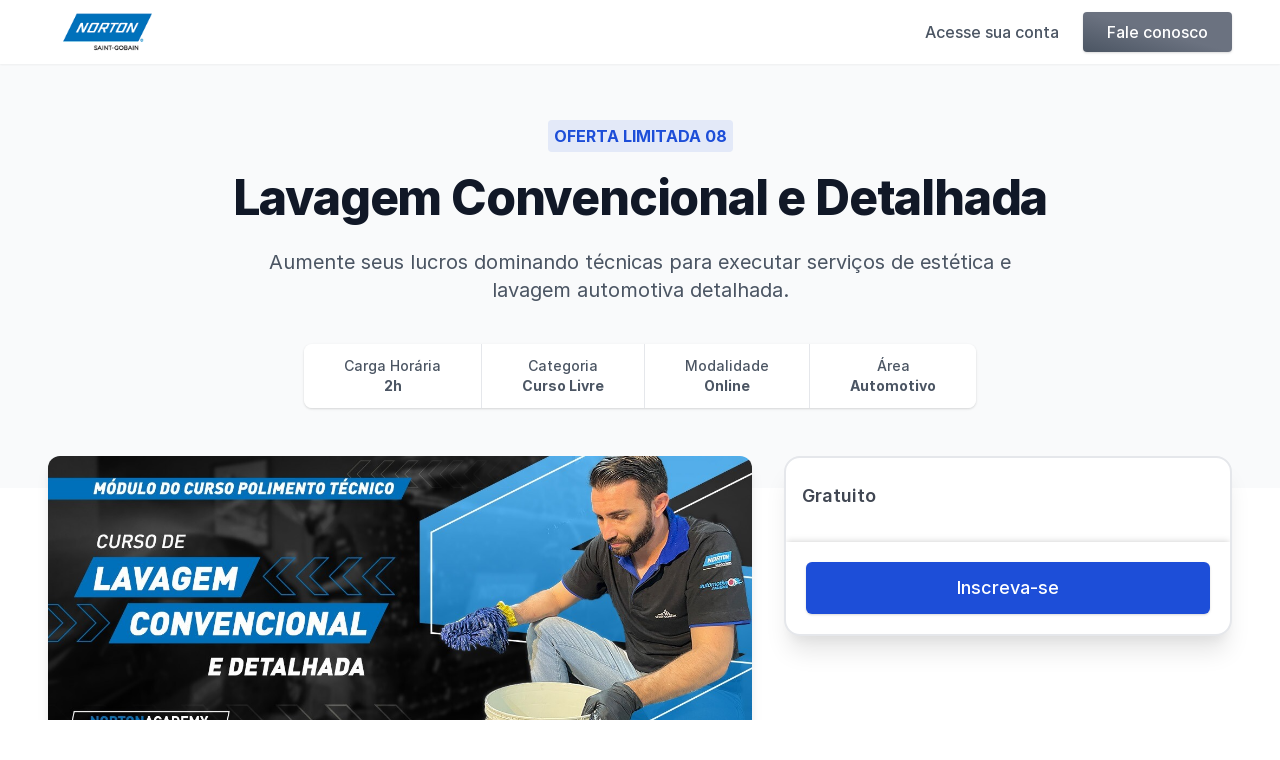

--- FILE ---
content_type: text/html
request_url: https://cursos.nortonacademy.com.br/turma/lavagem-convencional-e-detalhada/oferta-limitada-08
body_size: 10350
content:
<!DOCTYPE html>
<html lang="en"  data-head-attrs="">
  <head>
    <meta charset="UTF-8" />
    <title>Lavagem Convencional e Detalhada - OFERTA LIMITADA 08 - Norton Academy</title><script src="https://www.googletagmanager.com/gtag/js?id=UA-194684514-1" async/><script>
          window.dataLayer = window.dataLayer || [];
          function gtag(){dataLayer.push(arguments);}
          gtag('js', new Date());
          gtag('config', 'UA-194684514-1');
          </script><script src="https://www.googletagmanager.com/gtm.js?id=GTM-W4DR6X5" async/><script>
          function trackgtm(w, d, s, l, i) {
            w[l] = w[l] || [];
            w[l].push({
              'gtm.start': new Date().getTime(),
              event: 'gtm.js',
            });
            var f = d.getElementsByTagName(s)[0],
              j = d.createElement(s),
              dl = l != 'dataLayer' ? '&l=' + l : '';
            j.async = true;
            j.src = 'https://www.googletagmanager.com/gtm.js?id=' + i + dl;
            f.parentNode.insertBefore(j, f);
          }
          // Disponibiliza uma função para tracking do GoogleTagManager
          function gtm(id) {
            trackgtm(window, document, 'script', 'dataLayer', id);
          }
          </script><script>
            !function(f,b,e,v,n,t,s)
            {if(f.fbq)return;n=f.fbq=function(){n.callMethod?
            n.callMethod.apply(n,arguments):n.queue.push(arguments)};
            if(!f._fbq)f._fbq=n;n.push=n;n.loaded=!0;n.version='2.0';
            n.queue=[];t=b.createElement(e);t.async=!0;
            t.src=v;s=b.getElementsByTagName(e)[0];
            s.parentNode.insertBefore(t,s)}(window, document,'script',
            'https://connect.facebook.net/en_US/fbevents.js');
            fbq('init', '1838706469756878');
            fbq('track', 'PageView');
          </script><meta name="title" content="Lavagem Convencional e Detalhada - OFERTA LIMITADA 08 - Norton Academy"/><meta name="description" content="Aumente seus lucros dominando técnicas para executar serviços de estética e lavagem automotiva detalhada."/><meta property="og:type" content="website"/><meta property="og:title" content="Lavagem Convencional e Detalhada - OFERTA LIMITADA 08 - Norton Academy"/><meta property="og:description" content="Aumente seus lucros dominando técnicas para executar serviços de estética e lavagem automotiva detalhada."/><meta property="og:image" content="https://files.engaged.com.br/5ffefce2b1f9c900073dda32/course/kYZOCZi2Tj2EuLvJFWzk_aam-modulo-lavagem-convencional-e-detalhada_optimized.jpg"/><meta property="twitter:card" content="summary_large_image"/><meta property="twitter:title" content="Lavagem Convencional e Detalhada - OFERTA LIMITADA 08 - Norton Academy"/><meta property="twitter:description" content="Aumente seus lucros dominando técnicas para executar serviços de estética e lavagem automotiva detalhada."/><meta property="twitter:image" content="https://files.engaged.com.br/5ffefce2b1f9c900073dda32/course/kYZOCZi2Tj2EuLvJFWzk_aam-modulo-lavagem-convencional-e-detalhada_optimized.jpg"/><script type="application/ld+json">
            {
              "@context": "https://schema.org",
              "@type": "Course",
              "name": "OFERTA LIMITADA 08 - Lavagem Convencional e Detalhada",
              "description": "Aumente seus lucros dominando técnicas para executar serviços de estética e lavagem automotiva detalhada.",
              "provider": {
                "@type": "Organization",
                "name": "Norton Academy",
                "sameAs": "cursos.nortonacademy.com.br"
              }
            }
            </script><meta name="head:count" content="16" />
    <meta name="viewport" content="width=device-width, initial-scale=1.0" />
    <link rel="manifest" href="/manifest.json">
    <link rel="modulepreload" crossorigin href="/lp/assets/[classroomSlug].83aae3ec.js"><link rel="stylesheet" href="/lp/assets/[classroomSlug].215f5808.css"><link rel="modulepreload" crossorigin href="/lp/assets/BackersBlock.e3d62a9a.js"><link rel="stylesheet" href="/lp/assets/BackersBlock.9b70a408.css"><link rel="modulepreload" crossorigin href="/lp/assets/categories.2d8ef8fa.js"><link rel="stylesheet" href="/lp/assets/categories.a10624de.css"><link rel="modulepreload" crossorigin href="/lp/assets/contact-section.bef8fc80.js"><link rel="stylesheet" href="/lp/assets/contact-section.a75b1616.css"><link rel="modulepreload" crossorigin href="/lp/assets/base-link.03118c9b.js"><link rel="stylesheet" href="/lp/assets/base-link.2b8fdbf2.css"><link rel="modulepreload" crossorigin href="/lp/assets/base-input.209e88ce.js"><link rel="stylesheet" href="/lp/assets/base-input.df387b9f.css"><link rel="modulepreload" crossorigin href="/lp/assets/tel-input.63e6bfb3.js"><link rel="stylesheet" href="/lp/assets/tel-input.61cd3033.css"><link rel="modulepreload" crossorigin href="/lp/assets/page-footer-with-links.14884857.js">
    <link rel="preload" href="https://rsms.me/inter/inter.css" as="style" onload="this.onload=null;this.rel='stylesheet'">
    <noscript><link rel="stylesheet" href="https://rsms.me/inter/inter.css"></noscript>

  <script type="module" crossorigin src="/lp/assets/index.c5fb8bc8.js"></script>
  <link rel="modulepreload" href="/lp/assets/vendor.0fb6acf8.js">
  <link rel="stylesheet" href="/lp/assets/index.b7e23e4e.css">
</head>
  <body  data-head-attrs="">
    <div id="app"><!--[--><!----><!----><!--[--><!--[--><!--]--><!--[--><div class="header-wrapper" data-v-2f82876e><div class="width-limiter" data-v-2f82876e><a href="/todos" class="flex ring-0" data-v-2f82876e data-v-2f82876e><span class="sr-only" data-v-2f82876e>Norton Academy</span><img class="h-10 w-auto" src="https://files.engaged.com.br/5ffefce2b1f9c900073dda32/account/5ffefce2b1f9c900073dda32/rfeP88OlTfOHNaYmedJe_microsoft-teams-image-7_optimized.png" alt="Logo Norton Academy" data-v-2f82876e></a><!--[--><div class="links-wrapper mobile" data-v-2f82876e><!----></div><div class="links-wrapper desktop" data-v-2f82876e><!--[--><a class="auth base-button-wrapper white auth" href="/auth" data-v-2f82876e data-v-5d2dcfde><!--[--> Acesse sua conta <!--]--></a><!--]--><a class="base-button-wrapper default" href="#contato" data-v-2f82876e data-v-5d2dcfde><!--[--> Fale conosco <!--]--></a></div><!--]--></div></div><div class="classroom-wrapper" data-v-4a1cda06><!--[--><!--[--><!--[--><!--]--><div class="title-block-wrapper" data-v-4a1cda06 data-v-7ed7217d><div class="full-page-overlay inset-0 h-full bg-gray-50" aria-hidden="true" data-v-7ed7217d></div><div class="container" data-v-7ed7217d><div class="texts" data-v-7ed7217d><h3 class="classroom-name text-blue-700 bg-blue-700" data-v-7ed7217d>OFERTA LIMITADA 08</h3><h1 class="title" data-v-7ed7217d>Lavagem Convencional e Detalhada</h1><h2 class="subtitle" data-v-7ed7217d>Aumente seus lucros dominando técnicas para executar serviços de estética e lavagem automotiva detalhada.</h2></div><div class="stats" data-v-7ed7217d><!----><div class="stat" data-v-7ed7217d><span data-v-7ed7217d>Carga Horária</span><strong data-v-7ed7217d>2h</strong></div><div class="stat" data-v-7ed7217d><span data-v-7ed7217d>Categoria</span><strong data-v-7ed7217d>Curso Livre</strong></div><div class="stat" data-v-7ed7217d><span data-v-7ed7217d>Modalidade</span><strong data-v-7ed7217d>Online</strong></div><div class="stat" data-v-7ed7217d><span data-v-7ed7217d>Área</span><strong data-v-7ed7217d>Automotivo</strong></div></div></div></div><div class="content-grid" data-v-4a1cda06><div class="left" data-v-4a1cda06><div class="banner-wrapper" data-v-4a1cda06><img class="banner" src="https://files.engaged.com.br/5ffefce2b1f9c900073dda32/course/kYZOCZi2Tj2EuLvJFWzk_aam-modulo-lavagem-convencional-e-detalhada_optimized.jpg" alt="Banner da turma." data-v-4a1cda06></div><div class="bubbles-container" data-v-4a1cda06><div class="share-bubbles-wrapper bubbles" data-v-4a1cda06 data-v-066ad642><a href="https://www.facebook.com/sharer/sharer.php?u=" target="_blank" rel="noreferrer" class="text-blue-700 border-blue-700 share-bubble" data-v-066ad642><span class="sr-only" data-v-066ad642>Facebook</span><svg fill="currentColor" viewBox="0 0 24 24" aria-hidden="true" data-v-066ad642><path fill-rule="evenodd" d="M22 12c0-5.523-4.477-10-10-10S2 6.477 2 12c0 4.991 3.657 9.128 8.438 9.878v-6.987h-2.54V12h2.54V9.797c0-2.506 1.492-3.89 3.777-3.89 1.094 0 2.238.195 2.238.195v2.46h-1.26c-1.243 0-1.63.771-1.63 1.562V12h2.773l-.443 2.89h-2.33v6.988C18.343 21.128 22 16.991 22 12z" clip-rule="evenodd" data-v-066ad642></path></svg></a><a href="https://twitter.com/intent/tweet?url=&amp;text=" target="_blank" rel="noreferrer" class="text-blue-700 border-blue-700 share-bubble" data-v-066ad642><span class="sr-only" data-v-066ad642>Twitter</span><svg fill="currentColor" viewBox="0 0 24 24" aria-hidden="true" data-v-066ad642><path d="M8.29 20.251c7.547 0 11.675-6.253 11.675-11.675 0-.178 0-.355-.012-.53A8.348 8.348 0 0022 5.92a8.19 8.19 0 01-2.357.646 4.118 4.118 0 001.804-2.27 8.224 8.224 0 01-2.605.996 4.107 4.107 0 00-6.993 3.743 11.65 11.65 0 01-8.457-4.287 4.106 4.106 0 001.27 5.477A4.072 4.072 0 012.8 9.713v.052a4.105 4.105 0 003.292 4.022 4.095 4.095 0 01-1.853.07 4.108 4.108 0 003.834 2.85A8.233 8.233 0 012 18.407a11.616 11.616 0 006.29 1.84" data-v-066ad642></path></svg></a><a href="https://www.linkedin.com/shareArticle?mini=true&amp;url=" target="_blank" rel="noreferrer" class="text-blue-700 border-blue-700 share-bubble linkedin" data-v-066ad642><span class="sr-only" data-v-066ad642>Linkedin</span><svg fill="currentColor" viewBox="0 0 24 24" aria-hidden="true" data-v-066ad642><path d="M19 0h-14c-2.761 0-5 2.239-5 5v14c0 2.761 2.239 5 5 5h14c2.762 0 5-2.239 5-5v-14c0-2.761-2.238-5-5-5zm-11 19h-3v-11h3v11zm-1.5-12.268c-.966 0-1.75-.79-1.75-1.764s.784-1.764 1.75-1.764 1.75.79 1.75 1.764-.783 1.764-1.75 1.764zm13.5 12.268h-3v-5.604c0-3.368-4-3.113-4 0v5.604h-3v-11h3v1.765c1.396-2.586 7-2.777 7 2.476v6.759z" data-v-066ad642></path></svg></a><a href="whatsapp://send?text=" target="_blank" rel="noreferrer" class="text-blue-700 border-blue-700 share-bubble whatsapp" data-v-066ad642><span class="sr-only" data-v-066ad642>Whatsapp</span><svg xmlns="http://www.w3.org/2000/svg" viewBox="0 0 24 24" fill="currentColor" data-v-066ad642><path id="path859" xmlns="http://www.w3.org/2000/svg" style="stroke-width:1;" d="m 12.003906,2.1113281 c -5.451999,0 -9.8866716,4.4347661 -9.8886716,9.8847659 -10e-4,2.225 0.6510937,3.889812 1.7460937,5.632812 l -1,3.648438 3.7421875,-0.980469 c 1.676,0.995 3.2765789,1.590797 5.3925784,1.591797 5.448,0 9.885672,-4.433766 9.888672,-9.884766 0.002,-5.4619994 -4.41486,-9.8905779 -9.88086,-9.8925779 z m -4.0147422,4.5446143 0.5437159,0.00931 c 0.1735124,0.00858 0.4061037,-0.066005 0.636818,0.4859926 0.2354812,0.5672522 0.8017949,1.9611462 0.8732973,2.1022443 0.0715,0.1420513 0.118589,0.3083987 0.02421,0.4971649 -0.095337,0.1897197 -0.1409343,0.3071178 -0.2848924,0.4710968 -0.1420514,0.165886 -0.2986565,0.370367 -0.4264074,0.497165 -0.141098,0.141098 -0.2878269,0.294083 -0.1228947,0.577233 0.1649322,0.284102 0.7334656,1.213201 1.5752865,1.964453 1.082069,0.965759 1.995989,1.263789 2.279138,1.40584 0.283149,0.142052 0.447679,0.118009 0.612611,-0.07076 0.164932,-0.188767 0.708738,-0.826627 0.897504,-1.109776 0.189719,-0.284103 0.379365,-0.237761 0.63868,-0.143378 0.260269,0.09438 1.653373,0.779659 1.936523,0.921711 0.284102,0.142051 0.471305,0.213225 0.541854,0.331443 0.0715,0.118217 0.07258,0.685529 -0.16386,1.348118 -0.236434,0.661635 -1.367945,1.265219 -1.912316,1.346255 -0.488123,0.07246 -1.106902,0.103739 -1.785698,-0.111722 C 13.441833,17.047722 12.91428,16.87421 12.238344,16.58248 9.3963608,15.355505 7.5409485,12.492281 7.3988971,12.303515 7.2577991,12.114749 6.2425697,10.767435 6.2425697,9.3726633 c 0,-1.3947728 0.7331526,-2.0788272 0.9924678,-2.3629299 C 7.4943528,6.7256306 7.8003978,6.6559455 7.9891642,6.6559455 Z" data-v-066ad642></path></svg></a><a href="mailto:exemplo@exemplo.com?&amp;subject=&amp;cc=&amp;bcc=&amp;body=undefined%0A" target="_blank" rel="noreferrer" class="text-blue-700 border-blue-700 share-bubble email" data-v-066ad642><span class="sr-only" data-v-066ad642>Email</span><svg xmlns="http://www.w3.org/2000/svg" viewBox="0 0 20 20" fill="currentColor" data-v-066ad642><path d="M2.003 5.884L10 9.882l7.997-3.998A2 2 0 0016 4H4a2 2 0 00-1.997 1.884z" data-v-066ad642></path><path d="M18 8.118l-8 4-8-4V14a2 2 0 002 2h12a2 2 0 002-2V8.118z" data-v-066ad642></path></svg></a><span class="floating-label" data-v-066ad642> Compartilhe </span></div></div><div class="prices-card-wrapper prices-block" data-v-4a1cda06 data-v-7f0977a2><!--teleport start--><!--teleport end--><!----><div class="inner-wrapper" data-v-7f0977a2><!--[--><div class="price-wrapper not-started price-card" data-v-7f0977a2 data-v-0849633c><div class="title" data-v-0849633c>Gratuito</div><div class="full-value" data-v-0849633c></div><div class="alt-value" data-v-0849633c></div><!----></div><!--]--></div><div class="footer" data-v-7f0977a2><!--[--><a class="cta-button base-button-wrapper dark_blue cta-button" href="/checkout/lavagem-convencional-e-detalhada/oferta-limitada-08/inscricao" data-v-7f0977a2 data-v-5d2dcfde><!--[--> Inscreva-se <!--]--></a><!--]--></div></div><div class="content-block-wrapper page-block" data-v-4a1cda06 data-v-2233eef9><h2 class="block-title text-left" data-v-2233eef9> Sobre </h2><div class="html-content prose dark_blue" data-v-2233eef9><p>Voc&ecirc; sabe diferenciar uma lavagem convencional de uma detalhada? Quer aprender como atrair clientes que costumam lavar o autom&oacute;vel na pr&oacute;pria garagem?</p><p>A plataforma Norton Academy &eacute; o local ideal para voc&ecirc; adquirir conhecimento que te levar&aacute; a oferecer servi&ccedil;o de qualidade e aprender t&eacute;cnicas que te ajudar&atilde;o a ser refer&ecirc;ncia no mercado de lavagem automotiva.</p><p>Neste m&oacute;dulo voc&ecirc; ter&aacute; acesso a um conte&uacute;do pr&aacute;tico e exclusivo sobre os processos e produtos corretos para oferecer uma limpeza eficiente sem correr o risco de manchar ou riscar a lataria do seu ve&iacute;culo ou do seu cliente.</p><p><br></p><p><strong>VOC&Ecirc; APRENDER&Aacute; SOBRE:</strong></p><p>Como diluir produtos de limpeza automotiva;</p><p>Lavagem convencional;</p><p>M&eacute;todo dois baldes;</p><p>Como fazer uma lavagem detalhada;</p><p>Limpeza da caixa de rodas;</p><p>Lavagem de motor.</p><p><br></p><p><strong>COMO FUNCIONA</strong></p><p>O conte&uacute;do &eacute; totalmente on-line para que voc&ecirc; monte sua rotina de estudos.</p><p>Este m&oacute;dulo faz parte do Curso Completo de Polimento T&eacute;cnico. &Eacute; uma aula &uacute;nica ministrada por t&eacute;cnicos com grande experi&ecirc;ncia de mercado e voc&ecirc; ainda ter&aacute; um espa&ccedil;o para esclarecer d&uacute;vidas e/ou interagir com outros profissionais.</p><p><br></p><p><strong>DIFERENCIAIS</strong></p><ul><li>Conte&uacute;dos aplicados por ESPECIALISTAS de mercado;</li><li>Autonomia para montar sua rotina de estudos;</li><li>Aula on-line para dar play ONDE e QUANDO quiser;</li><li>M&oacute;dulo dispon&iacute;vel na vers&atilde;o mobile;</li><li>Certificado de conclus&atilde;o v&aacute;lido em territ&oacute;rio nacional;</li><li>B&ocirc;nus: Arquivo de Or&ccedil;amento e Checklist em PDF para download;</li></ul><p><br></p><p><strong>CONHE&Ccedil;A O CURSO COMPLETO DE POLIMENTO T&Eacute;CNICO</strong></p><p>Quer conhecer outros servi&ccedil;os para ter sucesso no ramo de est&eacute;tica automotiva?</p><p>No Curso Completo de Polimento T&eacute;cnico voc&ecirc; encontra todo o conhecimento que precisa para alavancar o seu neg&oacute;cio e ficar &agrave; frente de concorrentes.</p><p>Confira com exclusividade um resumo dos m&oacute;dulos.</p></div><div class="hero-video-block-wrapper pt-4" data-v-2233eef9 data-v-77a1dae6><span class="sr-only" data-v-77a1dae6>Assista o vídeo</span><div class="video" data-v-77a1dae6><iframe src="https://www.youtube.com/embed/I-6IsRzi7JQ" title="Video player" class="responsive-iframe" allow="accelerometer; autoplay; clipboard-write; encrypted-media; gyroscope; picture-in-picture" allowfullscreen data-v-77a1dae6></iframe></div></div></div><!----><!----><div class="more-info-block-wrapper page-block" data-v-4a1cda06 data-v-5efdab48><div class="overlay" aria-hidden="true" data-v-5efdab48></div><h2 class="block-title" data-v-5efdab48> Mais informações </h2><dl class="infos-list" data-v-5efdab48><!--[--><div class="info-wrapper" data-v-5efdab48><dt class="title" data-v-5efdab48>Objetivos</dt><dd class="description prose max-w-none" data-v-5efdab48><p><strong>Este m&oacute;dulo &eacute; para voc&ecirc; que deseja:</strong></p><p>Iniciar um neg&oacute;cio no ramo de est&eacute;tica automotiva;</p><p>Ser refer&ecirc;ncia em lavagem automotiva;</p><p>Realizar servi&ccedil;os em est&eacute;ticas automotivas e lava-r&aacute;pido;</p><p>Especializa&ccedil;&atilde;o para montar seu pr&oacute;prio neg&oacute;cio e conquistar independ&ecirc;ncia financeira;</p><p>Ter mais seguran&ccedil;a para executar servi&ccedil;os de lavagem;</p><p>Certifica&ccedil;&atilde;o profissional validada pela maior fabricante de lixas automotivas do Brasil.</p></dd></div><div class="info-wrapper" data-v-5efdab48><dt class="title" data-v-5efdab48>Metodologia</dt><dd class="description prose max-w-none" data-v-5efdab48><p>O m&oacute;dulo segue a <strong>metodologia pr&oacute;pria da Norton Academy </strong>para que voc&ecirc; monte o seu pr&oacute;prio ritmo de estudo em qualquer lugar com acesso &agrave; internet.</p><p>A aula, ministrada por nossos especialistas, &eacute; focada na pr&aacute;tica com demonstra&ccedil;&atilde;o e aplica&ccedil;&atilde;o de t&eacute;cnicas e produtos diretamente no ve&iacute;culo.</p></dd></div><div class="info-wrapper" data-v-5efdab48><dt class="title" data-v-5efdab48>Público alvo</dt><dd class="description prose max-w-none" data-v-5efdab48><p>O m&oacute;dulo <strong>Lavagem Convencional e Detalhada</strong> &eacute; recomendado para profissionais com interesse ou que atuam em &aacute;reas de est&eacute;tica automotiva ou lava-r&aacute;pido e querem transformar o seu neg&oacute;cio ou carreira.</p></dd></div><div class="info-wrapper" data-v-5efdab48><dt class="title" data-v-5efdab48>Pré-requisitos</dt><dd class="description prose max-w-none" data-v-5efdab48><p>Ser propriet&aacute;rio, apaixonado por carros ou profissional que atua ou possui interesse em est&eacute;tica automotiva e lava-r&aacute;pido.</p></dd></div><div class="info-wrapper" data-v-5efdab48><dt class="title" data-v-5efdab48>CERTIFICADO</dt><dd class="description prose max-w-none" data-v-5efdab48><p>Ap&oacute;s a conclus&atilde;o do m&oacute;dulo voc&ecirc; poder&aacute; fazer o download do seu certificado. &nbsp;Ele &eacute; v&aacute;lido em territ&oacute;rio nacional e emitido pela maior fabricante de lixas automotivas do Brasil.</p></dd></div><!--]--></dl></div><!----><!----><!----><!----></div><div class="sticky-parent" data-v-4a1cda06 data-v-f05b4142><div class="sticky-element" data-v-f05b4142><div class="prices-card-wrapper" data-v-f05b4142 data-v-7f0977a2><!--teleport start--><!--teleport end--><!----><div class="inner-wrapper" data-v-7f0977a2><!--[--><div class="price-wrapper not-started price-card" data-v-7f0977a2 data-v-0849633c><div class="title" data-v-0849633c>Gratuito</div><div class="full-value" data-v-0849633c></div><div class="alt-value" data-v-0849633c></div><!----></div><!--]--></div><div class="footer" data-v-7f0977a2><!--[--><a class="cta-button base-button-wrapper dark_blue cta-button" href="/checkout/lavagem-convencional-e-detalhada/oferta-limitada-08/inscricao" data-v-7f0977a2 data-v-5d2dcfde><!--[--> Inscreva-se <!--]--></a><!--]--></div></div></div></div></div><div class="fixed inset-x-0 bottom-0 z-20 lg:hidden" data-v-4a1cda06 data-v-696391e4><!--teleport start--><!--teleport end--><div class="bg-white rounded-t-2xl border-2" data-v-696391e4><div class="content-wrapper" data-v-696391e4><div class="hidden flex-1 items-center sm:flex" data-v-696391e4><p class="ml-3 text-lg font-medium truncate inline" data-v-696391e4>OFERTA LIMITADA 08</p></div><div id="footer-subscribe-button-container" class="flex-shrink-0 w-full sm:w-auto" data-v-696391e4><!--[--><a class="w-full base-button-wrapper dark_blue w-full" href="/checkout/lavagem-convencional-e-detalhada/oferta-limitada-08/inscricao" data-v-696391e4 data-v-5d2dcfde><!--[--> Inscreva-se <!--]--></a><!--]--></div></div></div></div><div class="contact-section-wrapper" data-v-4a1cda06 data-v-a2f4cacc><div class="width-limiter" data-v-a2f4cacc><div class="contact-section-account-wrapper account" data-v-a2f4cacc data-v-5dd4405c><img class="account-logo" src="https://files.engaged.com.br/5ffefce2b1f9c900073dda32/account/5ffefce2b1f9c900073dda32/QBf3T1dSriyRvEEziUKe_logo-na-250x250_optimized.png" alt="Logo Norton Academy" data-v-5dd4405c><h2 class="title" data-v-5dd4405c>Norton Academy</h2><p class="description" data-v-5dd4405c><p>A plataforma oficial de cursos da Norton.</p></p><dl class="description-list" data-v-5dd4405c><div data-v-5dd4405c><dt class="sr-only" data-v-5dd4405c> Email </dt><dd class="description-data" data-v-5dd4405c><svg class="icon" xmlns="http://www.w3.org/2000/svg" fill="none" viewBox="0 0 24 24" stroke="currentColor" aria-hidden="true" data-v-5dd4405c><path stroke-linecap="round" stroke-linejoin="round" stroke-width="2" d="M3 8l7.89 5.26a2 2 0 002.22 0L21 8M5 19h14a2 2 0 002-2V7a2 2 0 00-2-2H5a2 2 0 00-2 2v10a2 2 0 002 2z" data-v-5dd4405c></path></svg><a href="mailto:pedro.norton@saint-gobain.com" data-v-5dd4405c>pedro.norton@saint-gobain.com</a></dd></div><!----><div data-v-5dd4405c><dt class="sr-only" data-v-5dd4405c> Website </dt><dd class="description-data" data-v-5dd4405c><svg class="icon" xmlns="http://www.w3.org/2000/svg" fill="none" viewBox="0 0 24 24" stroke="currentColor" aria-hidden="true" data-v-5dd4405c><path stroke-linecap="round" stroke-linejoin="round" stroke-width="2" d="M21 12a9 9 0 01-9 9m9-9a9 9 0 00-9-9m9 9H3m9 9a9 9 0 01-9-9m9 9c1.657 0 3-4.03 3-9s-1.343-9-3-9m0 18c-1.657 0-3-4.03-3-9s1.343-9 3-9m-9 9a9 9 0 019-9" data-v-5dd4405c></path></svg><a href="http://www.nortonacademy.com.br/" target="_blank" rel="noreferrer" data-v-5dd4405c>nortonacademy.com.br/</a></dd></div><div class="flex justify-start items-center space-x-6 md:order-2 pt-4 pb-2" data-v-5dd4405c data-v-08f14b38><a href="https://www.facebook.com/NortonAbrasivosBr/" target="_blank" rel="noreferrer" class="social-link" data-v-08f14b38><span class="sr-only" data-v-08f14b38>Facebook</span><svg class="h-6 w-6" fill="currentColor" viewBox="0 0 24 24" aria-hidden="true" data-v-08f14b38><path fill-rule="evenodd" d="M22 12c0-5.523-4.477-10-10-10S2 6.477 2 12c0 4.991 3.657 9.128 8.438 9.878v-6.987h-2.54V12h2.54V9.797c0-2.506 1.492-3.89 3.777-3.89 1.094 0 2.238.195 2.238.195v2.46h-1.26c-1.243 0-1.63.771-1.63 1.562V12h2.773l-.443 2.89h-2.33v6.988C18.343 21.128 22 16.991 22 12z" clip-rule="evenodd" data-v-08f14b38></path></svg></a><a href="https://www.instagram.com/nortonabrasivosbrasil/" target="_blank" rel="noreferrer" class="social-link" data-v-08f14b38><span class="sr-only" data-v-08f14b38>Instagram</span><svg class="h-6 w-6" fill="currentColor" viewBox="0 0 24 24" aria-hidden="true" data-v-08f14b38><path fill-rule="evenodd" d="M12.315 2c2.43 0 2.784.013 3.808.06 1.064.049 1.791.218 2.427.465a4.902 4.902 0 011.772 1.153 4.902 4.902 0 011.153 1.772c.247.636.416 1.363.465 2.427.048 1.067.06 1.407.06 4.123v.08c0 2.643-.012 2.987-.06 4.043-.049 1.064-.218 1.791-.465 2.427a4.902 4.902 0 01-1.153 1.772 4.902 4.902 0 01-1.772 1.153c-.636.247-1.363.416-2.427.465-1.067.048-1.407.06-4.123.06h-.08c-2.643 0-2.987-.012-4.043-.06-1.064-.049-1.791-.218-2.427-.465a4.902 4.902 0 01-1.772-1.153 4.902 4.902 0 01-1.153-1.772c-.247-.636-.416-1.363-.465-2.427-.047-1.024-.06-1.379-.06-3.808v-.63c0-2.43.013-2.784.06-3.808.049-1.064.218-1.791.465-2.427a4.902 4.902 0 011.153-1.772A4.902 4.902 0 015.45 2.525c.636-.247 1.363-.416 2.427-.465C8.901 2.013 9.256 2 11.685 2h.63zm-.081 1.802h-.468c-2.456 0-2.784.011-3.807.058-.975.045-1.504.207-1.857.344-.467.182-.8.398-1.15.748-.35.35-.566.683-.748 1.15-.137.353-.3.882-.344 1.857-.047 1.023-.058 1.351-.058 3.807v.468c0 2.456.011 2.784.058 3.807.045.975.207 1.504.344 1.857.182.466.399.8.748 1.15.35.35.683.566 1.15.748.353.137.882.3 1.857.344 1.054.048 1.37.058 4.041.058h.08c2.597 0 2.917-.01 3.96-.058.976-.045 1.505-.207 1.858-.344.466-.182.8-.398 1.15-.748.35-.35.566-.683.748-1.15.137-.353.3-.882.344-1.857.048-1.055.058-1.37.058-4.041v-.08c0-2.597-.01-2.917-.058-3.96-.045-.976-.207-1.505-.344-1.858a3.097 3.097 0 00-.748-1.15 3.098 3.098 0 00-1.15-.748c-.353-.137-.882-.3-1.857-.344-1.023-.047-1.351-.058-3.807-.058zM12 6.865a5.135 5.135 0 110 10.27 5.135 5.135 0 010-10.27zm0 1.802a3.333 3.333 0 100 6.666 3.333 3.333 0 000-6.666zm5.338-3.205a1.2 1.2 0 110 2.4 1.2 1.2 0 010-2.4z" clip-rule="evenodd" data-v-08f14b38></path></svg></a><!----><a href="https://www.linkedin.com/showcase/norton-abrasivos-brasil" target="_blank" rel="noreferrer" class="social-link" data-v-08f14b38><span class="sr-only" data-v-08f14b38>Linkedin</span><svg class="h-5 w-5" fill="currentColor" viewBox="0 0 24 24" aria-hidden="true" data-v-08f14b38><path d="M19 0h-14c-2.761 0-5 2.239-5 5v14c0 2.761 2.239 5 5 5h14c2.762 0 5-2.239 5-5v-14c0-2.761-2.238-5-5-5zm-11 19h-3v-11h3v11zm-1.5-12.268c-.966 0-1.75-.79-1.75-1.764s.784-1.764 1.75-1.764 1.75.79 1.75 1.764-.783 1.764-1.75 1.764zm13.5 12.268h-3v-5.604c0-3.368-4-3.113-4 0v5.604h-3v-11h3v1.765c1.396-2.586 7-2.777 7 2.476v6.759z" data-v-08f14b38></path></svg></a></div><div data-v-5dd4405c><dt class="sr-only" data-v-5dd4405c> Endereço </dt><dd data-v-5dd4405c><p class="font-semibold" data-v-5dd4405c>Rua João Zacharias, 342 - Macedo, Guarulhos - São Paulo, 07111-150</p></dd></div></dl></div><div class="form-wrapper form" id="contato" data-v-a2f4cacc data-v-659e835a><h2 class="title" data-v-659e835a>Dúvidas? Fale conosco</h2><!--teleport start--><!--teleport end--><div role="form" class="grid grid-cols-1" aria-label="Formulário de contato" data-v-659e835a><div class="base-input-wrapper" data-v-659e835a data-v-315a5c09><!----><input id="full_name" type="text" name="full_name" autocomplete="name" placeholder="Nome" aria-label="Nome" maxlength="100" class="input" value data-v-315a5c09><!----><!--[--><!--]--></div><div class="base-input-wrapper" data-v-659e835a data-v-315a5c09><!----><input id="email" name="email" type="email" autocomplete="email" aria-label="Email" placeholder="Email" spellcheck="off" autocapitalize="off" maxlength="320" class="input" value data-v-315a5c09><!----><!--[--><!--]--></div><!----><div class="base-input-wrapper" data-v-659e835a data-v-315a5c09><!----><textarea id="message" rows="4" name="message" placeholder="Mensagem" aria-label="Mensagem" maxlength="1300" class="input" data-v-315a5c09></textarea><!----><!--[--><!--]--></div><div class="flex flex-col mt-2" data-v-659e835a><!----><div class="flex justify-between items-start" data-v-659e835a><p class="terms-warning" data-v-659e835a data-v-659e835a>Ao clicar no botão <!--[-->ao lado<!--]-->, você aceita os <!--[--><a class="base-link" type="primary" underline="false" data-v-659e835a data-v-3b8ed7a5><!--[-->Termos de Uso<!--]--></a><!--]--> e as políticas de <!--[--><a class="base-link" type="primary" underline="false" data-v-659e835a data-v-3b8ed7a5><!--[-->Privacidade<!--]--></a><!--]--> e <!--[--><a class="base-link" type="primary" underline="false" data-v-659e835a data-v-3b8ed7a5><!--[-->Cookies<!--]--></a><!--]--> da <!--[--><a class="base-link" type="primary" underline="false" data-v-659e835a data-v-3b8ed7a5><!--[-->EngagED<!--]--></a><!--]-->.</p><button class="base-button-wrapper default" data-v-659e835a data-v-5d2dcfde><!--[--> Enviar <!--]--></button></div></div></div></div></div></div><footer class="bg-white" data-v-4a1cda06><div class="container py-8 overflow-hidden flex flex-col justify-center items-center"><nav class="-mx-5 -my-2 flex flex-wrap justify-center" aria-label="Footer"><div class="px-5 py-2"><a href="/todos" class="text-base text-gray-500 hover:text-gray-900" data-v-4a1cda06 data-v-4a1cda06> Ver mais cursos </a></div><div class="px-5 py-2"><a href="https://www.engaged.com.br/politica-de-privacidade/" target="_blank" rel="noreferrer noopener" class="text-base text-gray-500 hover:text-gray-900"> Política de Privacidade </a></div><div class="px-5 py-2"><a href="https://www.engaged.com.br/termos-de-uso/" target="_blank" rel="noreferrer noopener" class="text-base text-gray-500 hover:text-gray-900"> Termos de uso </a></div></nav><a href="https://engaged.com.br" target="_blank" rel="noreferrer noopener" class="mt-8 text-center text-base text-gray-400"> © 2021 Desenvolvido por EngagED </a></div></footer><!--]--><!--]--></div><!--]--><!--]--><!--]--></div>
    
    
 <script>
   window.__VUEX_STATE__ = {"hostname":"cursos.nortonacademy.com.br","courseSlug":"","classroomSlug":"","sessionToken":"","auth":{},"apiData":{"cachedResponses":{"0cf71d8921ea83d2afb1406f9d4411438ba18af4":{"status":"OK","result":{"id":"5ffefce2b1f9c900073dda32","name":"Norton Academy","email":"pedro.norton@saint-gobain.com","address":{"number":"342","street":"Rua João Zacharias","neighborhood":"Macedo","city":"Guarulhos","state":"São Paulo","country":"Brasil","zipcode":"07111-150"},"domains":["cursos.nortonacademy.com.br"],"subdomains":["nortonacademy"],"description_html":"<p>A plataforma oficial de cursos da Norton.</p>","facebook_pixel_id":"1838706469756878","google_analytics_tracking_id":"UA-194684514-1","google_tag_manager_container_id":"GTM-W4DR6X5","site_url":"http://www.nortonacademy.com.br/","facebook_url":"https://www.facebook.com/NortonAbrasivosBr/","linkedin_url":"https://www.linkedin.com/showcase/norton-abrasivos-brasil","instagram_url":"https://www.instagram.com/nortonabrasivosbrasil/","square_logo_file_url":"https://files.engaged.com.br/5ffefce2b1f9c900073dda32/account/5ffefce2b1f9c900073dda32/QBf3T1dSriyRvEEziUKe_logo-na-250x250_optimized.png","horizontal_logo_file_url":"https://files.engaged.com.br/5ffefce2b1f9c900073dda32/account/5ffefce2b1f9c900073dda32/rfeP88OlTfOHNaYmedJe_microsoft-teams-image-7_optimized.png","gallery":{"title":"Bem-vindo à Norton Academy,","presentation_video_url":"https://www.youtube.com/watch?v=9_ATyjV0LYg","highlight_html":"<p><strong>Conhe&ccedil;a nossos cursos agora e n&atilde;o deixe de aprender com uma das maiores marcas do mundo.</strong> </p>","description_html":"<p><strong>A plataforma oficial de cursos da Norton.</strong></p><p>Treinamentos e cursos livres com certifica&ccedil;&atilde;o pra voc&ecirc; que quer aperfei&ccedil;oar seus conhecimentos, potencializar seu neg&oacute;cio ou at&eacute; mesmo iniciar uma nova carreira.&nbsp;</p><p>Venha para a Norton Academy e turbine seus conhecimentos de qualquer lugar.</p><p>#Voc&ecirc;maisprofissa</p>","card_sort_mode":"begin_date","card_footer_mode":"price","hide_unavailable_courses":false},"auth":{"local":{"enabled":true,"label":"Autenticação EngagED"},"custom":{"enabled":false}},"status":"LIVE"}},"9050a89b865ddc16d9a96b78eb373af8331df634":{"status":"OK","result":{"id":"6140d273af24ad000894f67b","name":"Lavagem Convencional e Detalhada","slug":"lavagem-convencional-e-detalhada","type":"online","field":"automotive","category":"freeCourse","hours_load":2,"theme_color":"dark_blue","subtitle":"Aumente seus lucros dominando técnicas para executar serviços de estética e lavagem automotiva detalhada.","banner_file_url":"https://files.engaged.com.br/5ffefce2b1f9c900073dda32/course/kYZOCZi2Tj2EuLvJFWzk_aam-modulo-lavagem-convencional-e-detalhada_optimized.jpg","video_url":"https://www.youtube.com/watch?v=I-6IsRzi7JQ","status":"LIVE","description_html":"<p>Voc&ecirc; sabe diferenciar uma lavagem convencional de uma detalhada? Quer aprender como atrair clientes que costumam lavar o autom&oacute;vel na pr&oacute;pria garagem?</p><p>A plataforma Norton Academy &eacute; o local ideal para voc&ecirc; adquirir conhecimento que te levar&aacute; a oferecer servi&ccedil;o de qualidade e aprender t&eacute;cnicas que te ajudar&atilde;o a ser refer&ecirc;ncia no mercado de lavagem automotiva.</p><p>Neste m&oacute;dulo voc&ecirc; ter&aacute; acesso a um conte&uacute;do pr&aacute;tico e exclusivo sobre os processos e produtos corretos para oferecer uma limpeza eficiente sem correr o risco de manchar ou riscar a lataria do seu ve&iacute;culo ou do seu cliente.</p><p><br></p><p><strong>VOC&Ecirc; APRENDER&Aacute; SOBRE:</strong></p><p>Como diluir produtos de limpeza automotiva;</p><p>Lavagem convencional;</p><p>M&eacute;todo dois baldes;</p><p>Como fazer uma lavagem detalhada;</p><p>Limpeza da caixa de rodas;</p><p>Lavagem de motor.</p><p><br></p><p><strong>COMO FUNCIONA</strong></p><p>O conte&uacute;do &eacute; totalmente on-line para que voc&ecirc; monte sua rotina de estudos.</p><p>Este m&oacute;dulo faz parte do Curso Completo de Polimento T&eacute;cnico. &Eacute; uma aula &uacute;nica ministrada por t&eacute;cnicos com grande experi&ecirc;ncia de mercado e voc&ecirc; ainda ter&aacute; um espa&ccedil;o para esclarecer d&uacute;vidas e/ou interagir com outros profissionais.</p><p><br></p><p><strong>DIFERENCIAIS</strong></p><ul><li>Conte&uacute;dos aplicados por ESPECIALISTAS de mercado;</li><li>Autonomia para montar sua rotina de estudos;</li><li>Aula on-line para dar play ONDE e QUANDO quiser;</li><li>M&oacute;dulo dispon&iacute;vel na vers&atilde;o mobile;</li><li>Certificado de conclus&atilde;o v&aacute;lido em territ&oacute;rio nacional;</li><li>B&ocirc;nus: Arquivo de Or&ccedil;amento e Checklist em PDF para download;</li></ul><p><br></p><p><strong>CONHE&Ccedil;A O CURSO COMPLETO DE POLIMENTO T&Eacute;CNICO</strong></p><p>Quer conhecer outros servi&ccedil;os para ter sucesso no ramo de est&eacute;tica automotiva?</p><p>No Curso Completo de Polimento T&eacute;cnico voc&ecirc; encontra todo o conhecimento que precisa para alavancar o seu neg&oacute;cio e ficar &agrave; frente de concorrentes.</p><p>Confira com exclusividade um resumo dos m&oacute;dulos.</p>","goal_html":"<p><strong>Este m&oacute;dulo &eacute; para voc&ecirc; que deseja:</strong></p><p>Iniciar um neg&oacute;cio no ramo de est&eacute;tica automotiva;</p><p>Ser refer&ecirc;ncia em lavagem automotiva;</p><p>Realizar servi&ccedil;os em est&eacute;ticas automotivas e lava-r&aacute;pido;</p><p>Especializa&ccedil;&atilde;o para montar seu pr&oacute;prio neg&oacute;cio e conquistar independ&ecirc;ncia financeira;</p><p>Ter mais seguran&ccedil;a para executar servi&ccedil;os de lavagem;</p><p>Certifica&ccedil;&atilde;o profissional validada pela maior fabricante de lixas automotivas do Brasil.</p>","audience_html":"<p>O m&oacute;dulo <strong>Lavagem Convencional e Detalhada</strong> &eacute; recomendado para profissionais com interesse ou que atuam em &aacute;reas de est&eacute;tica automotiva ou lava-r&aacute;pido e querem transformar o seu neg&oacute;cio ou carreira.</p>","methodology_html":"<p>O m&oacute;dulo segue a <strong>metodologia pr&oacute;pria da Norton Academy </strong>para que voc&ecirc; monte o seu pr&oacute;prio ritmo de estudo em qualquer lugar com acesso &agrave; internet.</p><p>A aula, ministrada por nossos especialistas, &eacute; focada na pr&aacute;tica com demonstra&ccedil;&atilde;o e aplica&ccedil;&atilde;o de t&eacute;cnicas e produtos diretamente no ve&iacute;culo.</p>","requirement_html":"<p>Ser propriet&aacute;rio, apaixonado por carros ou profissional que atua ou possui interesse em est&eacute;tica automotiva e lava-r&aacute;pido.</p>","term_html":"<p><a href=\"https://drive.google.com/file/d/1_PB8HMbxR8c54w1pAeusu2UkSU_zAbig/view?usp=sharing\" rel=\"noopener noreferrer\" target=\"_blank\">Clique aqui&nbsp;</a>e conhe&ccedil;a nossos Termos de uso do site e Condi&ccedil;&otilde;es gerais de presta&ccedil;&atilde;o de servi&ccedil;os.</p>","custom_info":[{"title":"CERTIFICADO","html":"<p>Ap&oacute;s a conclus&atilde;o do m&oacute;dulo voc&ecirc; poder&aacute; fazer o download do seu certificado. &nbsp;Ele &eacute; v&aacute;lido em territ&oacute;rio nacional e emitido pela maior fabricante de lixas automotivas do Brasil.</p>"}],"partners":[],"curriculum":{"sections":[]}}},"23a92f4f41c5ce1700e7e610a3c7edaa44f6c382":{"status":"OK","result":{"id":"6499d3304ca4a7000810218f","course_id":"6140d273af24ad000894f67b","name":"OFERTA LIMITADA 08","slug":"oferta-limitada-08","is_paid":false,"registration":{"begin":"2023-06-26T03:01:00.000Z","end":"2030-06-27T02:59:00.000Z"},"time_zone":"America/Sao_Paulo","season":{"type":"none","dates":[]},"locations":[],"billings":[{"id":"6499d3304ca4a70008102190","cents":0,"description":"Gratuito"}],"status":"LIVE","vacancies":{"limited":false},"curriculum":{"sections":[]},"partners":[]}}},"account":{"id":"5ffefce2b1f9c900073dda32","name":"Norton Academy","email":"pedro.norton@saint-gobain.com","address":{"number":"342","street":"Rua João Zacharias","neighborhood":"Macedo","city":"Guarulhos","state":"São Paulo","country":"Brasil","zipcode":"07111-150"},"domains":["cursos.nortonacademy.com.br"],"subdomains":["nortonacademy"],"description_html":"<p>A plataforma oficial de cursos da Norton.</p>","facebook_pixel_id":"1838706469756878","google_analytics_tracking_id":"UA-194684514-1","google_tag_manager_container_id":"GTM-W4DR6X5","site_url":"http://www.nortonacademy.com.br/","facebook_url":"https://www.facebook.com/NortonAbrasivosBr/","linkedin_url":"https://www.linkedin.com/showcase/norton-abrasivos-brasil","instagram_url":"https://www.instagram.com/nortonabrasivosbrasil/","square_logo_file_url":"https://files.engaged.com.br/5ffefce2b1f9c900073dda32/account/5ffefce2b1f9c900073dda32/QBf3T1dSriyRvEEziUKe_logo-na-250x250_optimized.png","horizontal_logo_file_url":"https://files.engaged.com.br/5ffefce2b1f9c900073dda32/account/5ffefce2b1f9c900073dda32/rfeP88OlTfOHNaYmedJe_microsoft-teams-image-7_optimized.png","gallery":{"title":"Bem-vindo à Norton Academy,","presentation_video_url":"https://www.youtube.com/watch?v=9_ATyjV0LYg","highlight_html":"<p><strong>Conhe&ccedil;a nossos cursos agora e n&atilde;o deixe de aprender com uma das maiores marcas do mundo.</strong> </p>","description_html":"<p><strong>A plataforma oficial de cursos da Norton.</strong></p><p>Treinamentos e cursos livres com certifica&ccedil;&atilde;o pra voc&ecirc; que quer aperfei&ccedil;oar seus conhecimentos, potencializar seu neg&oacute;cio ou at&eacute; mesmo iniciar uma nova carreira.&nbsp;</p><p>Venha para a Norton Academy e turbine seus conhecimentos de qualquer lugar.</p><p>#Voc&ecirc;maisprofissa</p>","card_sort_mode":"begin_date","card_footer_mode":"price","hide_unavailable_courses":false},"auth":{"local":{"enabled":true,"label":"Autenticação EngagED"},"custom":{"enabled":false}},"status":"LIVE"},"course":{"id":"6140d273af24ad000894f67b","name":"Lavagem Convencional e Detalhada","slug":"lavagem-convencional-e-detalhada","type":"online","field":"automotive","category":"freeCourse","hours_load":2,"theme_color":"dark_blue","subtitle":"Aumente seus lucros dominando técnicas para executar serviços de estética e lavagem automotiva detalhada.","banner_file_url":"https://files.engaged.com.br/5ffefce2b1f9c900073dda32/course/kYZOCZi2Tj2EuLvJFWzk_aam-modulo-lavagem-convencional-e-detalhada_optimized.jpg","video_url":"https://www.youtube.com/watch?v=I-6IsRzi7JQ","status":"LIVE","description_html":"<p>Voc&ecirc; sabe diferenciar uma lavagem convencional de uma detalhada? Quer aprender como atrair clientes que costumam lavar o autom&oacute;vel na pr&oacute;pria garagem?</p><p>A plataforma Norton Academy &eacute; o local ideal para voc&ecirc; adquirir conhecimento que te levar&aacute; a oferecer servi&ccedil;o de qualidade e aprender t&eacute;cnicas que te ajudar&atilde;o a ser refer&ecirc;ncia no mercado de lavagem automotiva.</p><p>Neste m&oacute;dulo voc&ecirc; ter&aacute; acesso a um conte&uacute;do pr&aacute;tico e exclusivo sobre os processos e produtos corretos para oferecer uma limpeza eficiente sem correr o risco de manchar ou riscar a lataria do seu ve&iacute;culo ou do seu cliente.</p><p><br></p><p><strong>VOC&Ecirc; APRENDER&Aacute; SOBRE:</strong></p><p>Como diluir produtos de limpeza automotiva;</p><p>Lavagem convencional;</p><p>M&eacute;todo dois baldes;</p><p>Como fazer uma lavagem detalhada;</p><p>Limpeza da caixa de rodas;</p><p>Lavagem de motor.</p><p><br></p><p><strong>COMO FUNCIONA</strong></p><p>O conte&uacute;do &eacute; totalmente on-line para que voc&ecirc; monte sua rotina de estudos.</p><p>Este m&oacute;dulo faz parte do Curso Completo de Polimento T&eacute;cnico. &Eacute; uma aula &uacute;nica ministrada por t&eacute;cnicos com grande experi&ecirc;ncia de mercado e voc&ecirc; ainda ter&aacute; um espa&ccedil;o para esclarecer d&uacute;vidas e/ou interagir com outros profissionais.</p><p><br></p><p><strong>DIFERENCIAIS</strong></p><ul><li>Conte&uacute;dos aplicados por ESPECIALISTAS de mercado;</li><li>Autonomia para montar sua rotina de estudos;</li><li>Aula on-line para dar play ONDE e QUANDO quiser;</li><li>M&oacute;dulo dispon&iacute;vel na vers&atilde;o mobile;</li><li>Certificado de conclus&atilde;o v&aacute;lido em territ&oacute;rio nacional;</li><li>B&ocirc;nus: Arquivo de Or&ccedil;amento e Checklist em PDF para download;</li></ul><p><br></p><p><strong>CONHE&Ccedil;A O CURSO COMPLETO DE POLIMENTO T&Eacute;CNICO</strong></p><p>Quer conhecer outros servi&ccedil;os para ter sucesso no ramo de est&eacute;tica automotiva?</p><p>No Curso Completo de Polimento T&eacute;cnico voc&ecirc; encontra todo o conhecimento que precisa para alavancar o seu neg&oacute;cio e ficar &agrave; frente de concorrentes.</p><p>Confira com exclusividade um resumo dos m&oacute;dulos.</p>","goal_html":"<p><strong>Este m&oacute;dulo &eacute; para voc&ecirc; que deseja:</strong></p><p>Iniciar um neg&oacute;cio no ramo de est&eacute;tica automotiva;</p><p>Ser refer&ecirc;ncia em lavagem automotiva;</p><p>Realizar servi&ccedil;os em est&eacute;ticas automotivas e lava-r&aacute;pido;</p><p>Especializa&ccedil;&atilde;o para montar seu pr&oacute;prio neg&oacute;cio e conquistar independ&ecirc;ncia financeira;</p><p>Ter mais seguran&ccedil;a para executar servi&ccedil;os de lavagem;</p><p>Certifica&ccedil;&atilde;o profissional validada pela maior fabricante de lixas automotivas do Brasil.</p>","audience_html":"<p>O m&oacute;dulo <strong>Lavagem Convencional e Detalhada</strong> &eacute; recomendado para profissionais com interesse ou que atuam em &aacute;reas de est&eacute;tica automotiva ou lava-r&aacute;pido e querem transformar o seu neg&oacute;cio ou carreira.</p>","methodology_html":"<p>O m&oacute;dulo segue a <strong>metodologia pr&oacute;pria da Norton Academy </strong>para que voc&ecirc; monte o seu pr&oacute;prio ritmo de estudo em qualquer lugar com acesso &agrave; internet.</p><p>A aula, ministrada por nossos especialistas, &eacute; focada na pr&aacute;tica com demonstra&ccedil;&atilde;o e aplica&ccedil;&atilde;o de t&eacute;cnicas e produtos diretamente no ve&iacute;culo.</p>","requirement_html":"<p>Ser propriet&aacute;rio, apaixonado por carros ou profissional que atua ou possui interesse em est&eacute;tica automotiva e lava-r&aacute;pido.</p>","term_html":"<p><a href=\"https://drive.google.com/file/d/1_PB8HMbxR8c54w1pAeusu2UkSU_zAbig/view?usp=sharing\" rel=\"noopener noreferrer\" target=\"_blank\">Clique aqui&nbsp;</a>e conhe&ccedil;a nossos Termos de uso do site e Condi&ccedil;&otilde;es gerais de presta&ccedil;&atilde;o de servi&ccedil;os.</p>","custom_info":[{"title":"CERTIFICADO","html":"<p>Ap&oacute;s a conclus&atilde;o do m&oacute;dulo voc&ecirc; poder&aacute; fazer o download do seu certificado. &nbsp;Ele &eacute; v&aacute;lido em territ&oacute;rio nacional e emitido pela maior fabricante de lixas automotivas do Brasil.</p>"}],"partners":[],"curriculum":{"sections":[]}},"classroom":{"id":"6499d3304ca4a7000810218f","course_id":"6140d273af24ad000894f67b","name":"OFERTA LIMITADA 08","slug":"oferta-limitada-08","is_paid":false,"registration":{"begin":"2023-06-26T03:01:00.000Z","end":"2030-06-27T02:59:00.000Z"},"time_zone":"America/Sao_Paulo","season":{"type":"none","dates":[]},"locations":[],"billings":[{"id":"6499d3304ca4a70008102190","cents":0,"description":"Gratuito"}],"status":"LIVE","vacancies":{"limited":false},"curriculum":{"sections":[]},"partners":[]}},"mixpanel":{"queue":[]},"redirection":{"isRedirectionDialogOpen":false,"redirectionDialogContent":""},"checkoutXstate":{"passwordlessError":{},"endpointsResponses":{}},"checkoutUserData":{"email":"","phone":"","internationalPhone":"","isPhoneInvalid":true,"fullName":"","pin":""},"checkoutRedirecting":{"isRedirectingCardVisible":false,"funnelUrl":""},"passwordlessErrorHandling":{"isSignupFormErrorVisible":false,"isSigninFormErrorVisible":false,"isTryAgainDialogVisible":false,"isConflictedUserDialogVisible":false,"isBlockedUserDialogVisible":false}}
 </script>

  </body>
</html>


--- FILE ---
content_type: text/css
request_url: https://cursos.nortonacademy.com.br/lp/assets/[classroomSlug].215f5808.css
body_size: 3058
content:
.price-wrapper[data-v-0849633c]{display:grid;padding:1rem;--tw-text-opacity:1;color:rgba(17,24,39,var(--tw-text-opacity));gap:.25rem;grid-template-columns:auto 1fr auto;grid-template-rows:auto auto auto;grid-template-areas:"title . full-value" "alt-value alt-value alt-value" "enrollment enrollment enrollment"}.price-wrapper.ended[data-v-0849633c]{opacity:.5}.price-wrapper.ended .full-value[data-v-0849633c],.price-wrapper.ended .title[data-v-0849633c]{text-decoration:line-through}.price-wrapper.not-started[data-v-0849633c]{opacity:.8}.price-wrapper .title[data-v-0849633c]{font-weight:600;font-size:1.125rem;line-height:1.75rem;grid-area:title}.price-wrapper .full-value[data-v-0849633c]{font-weight:500;font-size:1.125rem;line-height:1.75rem;grid-area:full-value}.price-wrapper .alt-value[data-v-0849633c]{font-weight:500;font-size:1.125rem;line-height:1.75rem;--tw-text-opacity:1;color:rgba(107,114,128,var(--tw-text-opacity));grid-area:alt-value}.price-wrapper .alt-value[data-v-0849633c] .highlight{font-weight:700;font-size:1.25rem;line-height:1.75rem;--tw-text-opacity:1;color:rgba(17,24,39,var(--tw-text-opacity))}.price-wrapper .enrollment[data-v-0849633c]{font-weight:600;font-size:1rem;line-height:1.5rem;grid-area:enrollment}.prices-card-wrapper[data-v-7f0977a2]{--tw-bg-opacity:1;background-color:rgba(255,255,255,var(--tw-bg-opacity));border-radius:1rem;border-width:2px;display:flex;flex-direction:column;align-items:stretch;justify-content:flex-start;overflow:hidden;--tw-shadow:0 4px 6px -1px rgba(0, 0, 0, 0.1),0 2px 4px -1px rgba(0, 0, 0, 0.06);box-shadow:var(--tw-ring-offset-shadow,0 0 #0000),var(--tw-ring-shadow,0 0 #0000),var(--tw-shadow);width:100%}@media (min-width:1024px){.prices-card-wrapper[data-v-7f0977a2]{--tw-shadow:0 20px 25px -5px rgba(0, 0, 0, 0.1),0 10px 10px -5px rgba(0, 0, 0, 0.04);box-shadow:var(--tw-ring-offset-shadow,0 0 #0000),var(--tw-ring-shadow,0 0 #0000),var(--tw-shadow)}}.prices-card-wrapper[data-v-7f0977a2] .ps{overflow-y:auto}.prices-card-wrapper .header[data-v-7f0977a2]{font-weight:600;font-size:1.125rem;line-height:1.75rem;padding:1rem;--tw-shadow:0 4px 6px -1px rgba(0, 0, 0, 0.1),0 2px 4px -1px rgba(0, 0, 0, 0.06);box-shadow:var(--tw-ring-offset-shadow,0 0 #0000),var(--tw-ring-shadow,0 0 #0000),var(--tw-shadow);text-align:center;--tw-text-opacity:1;color:rgba(75,85,99,var(--tw-text-opacity));width:100%}@media (min-width:1280px){.prices-card-wrapper .header[data-v-7f0977a2]{padding:1.5rem}}.prices-card-wrapper .inner-wrapper[data-v-7f0977a2]{overflow:auto;padding-top:.5rem;padding-bottom:.5rem}.prices-card-wrapper .inner-wrapper .price-card[data-v-7f0977a2]{border-top-width:1px}.prices-card-wrapper .inner-wrapper .price-card[data-v-7f0977a2]:first-of-type{border-style:none}.prices-card-wrapper .footer[data-v-7f0977a2]{padding:1rem}@media (min-width:1280px){.prices-card-wrapper .footer[data-v-7f0977a2]{padding:1.25rem}}.prices-card-wrapper .footer[data-v-7f0977a2]{box-shadow:rgba(0,0,0,.1) 0 -3px 6px -1px,rgba(0,0,0,.06) 0 -1px 4px -1px}.prices-card-wrapper .footer .cta-button[data-v-7f0977a2]{padding-top:.75rem;padding-bottom:.75rem;width:100%}@media (min-width:1280px){.prices-card-wrapper .footer .cta-button[data-v-7f0977a2]{font-size:1.125rem;line-height:1.75rem}}@media (min-width:1024px){.prices-card-wrapper[data-v-7f0977a2]{max-height:calc(90vh - 120px)}}.dates-block-wrapper[data-v-1f5c47c4]{padding-bottom:1.5rem!important;position:relative!important;width:100%!important}@media (min-width:1024px){.dates-block-wrapper[data-v-1f5c47c4]{padding-bottom:2rem!important}}@media (min-width:1280px){.dates-block-wrapper[data-v-1f5c47c4]{padding-bottom:2.5rem!important}}.dates-block-wrapper #programacao[data-v-1f5c47c4]{position:absolute;top:calc(0px - 4rem)}.dates-block-wrapper .grid-wrapper[data-v-1f5c47c4]{--tw-bg-opacity:1;background-color:rgba(243,244,246,var(--tw-bg-opacity));border-radius:.5rem;display:grid;overflow:hidden;--tw-shadow:0 10px 15px -3px rgba(0, 0, 0, 0.1),0 4px 6px -2px rgba(0, 0, 0, 0.05);box-shadow:var(--tw-ring-offset-shadow,0 0 #0000),var(--tw-ring-shadow,0 0 #0000),var(--tw-shadow);gap:1px;grid-template-columns:repeat(2,minmax(0,1fr))}.dates-block-wrapper .grid-wrapper.force-1-col[data-v-1f5c47c4]{grid-template-columns:repeat(1,minmax(0,1fr))}.dates-block-wrapper .grid-wrapper.force-2-col[data-v-1f5c47c4]{grid-template-columns:repeat(2,minmax(0,1fr))}.dates-block-wrapper .grid-wrapper.force-3-col[data-v-1f5c47c4]{grid-template-columns:repeat(3,minmax(0,1fr))}.dates-block-wrapper .grid-wrapper .date-stat[data-v-1f5c47c4]{--tw-bg-opacity:1;background-color:rgba(255,255,255,var(--tw-bg-opacity));display:flex;flex-direction:column;padding-top:1rem;padding-bottom:1rem;text-align:center}.dates-block-wrapper .grid-wrapper .date-stat.large-padding[data-v-1f5c47c4]{padding-top:1.5rem;padding-bottom:1.5rem}.dates-block-wrapper .grid-wrapper .placeholder[data-v-1f5c47c4]{--tw-bg-opacity:1;background-color:rgba(255,255,255,var(--tw-bg-opacity))}.dates-block-wrapper .grid-wrapper .placeholder.col-2-span-0[data-v-1f5c47c4]{display:none}.dates-block-wrapper .grid-wrapper .placeholder.col-2-span-1[data-v-1f5c47c4]{display:block!important;grid-column:2/3}.full-page-overlay[data-v-1f5c47c4]{position:absolute;margin:0 -100vw;width:200vw;z-index:-1}@media (min-width:640px){.dates-block-wrapper .grid-wrapper[data-v-1f5c47c4]{grid-template-columns:repeat(3,minmax(0,1fr))}.dates-block-wrapper .grid-wrapper .placeholder.col-3-span-0[data-v-1f5c47c4]{display:none}.dates-block-wrapper .grid-wrapper .placeholder.col-3-span-1[data-v-1f5c47c4]{display:block!important;grid-column:2/4}.dates-block-wrapper .grid-wrapper .placeholder.col-3-span-2[data-v-1f5c47c4]{display:block!important;grid-column:3/4}}@media (min-width:1536px){.dates-block-wrapper .grid-wrapper[data-v-1f5c47c4]{grid-template-columns:repeat(4,minmax(0,1fr))}.dates-block-wrapper .grid-wrapper .placeholder.col-4-span-0[data-v-1f5c47c4]{display:none}.dates-block-wrapper .grid-wrapper .placeholder.col-4-span-1[data-v-1f5c47c4]{display:block!important;grid-column:4/5}.dates-block-wrapper .grid-wrapper .placeholder.col-4-span-2[data-v-1f5c47c4]{display:block!important;grid-column:3/5}.dates-block-wrapper .grid-wrapper .placeholder.col-4-span-3[data-v-1f5c47c4]{display:block!important;grid-column:2/5}}.map-block-wrapper[data-v-05cbc390]{color:#4b5563;max-width:65ch}.map-block-wrapper [class~=lead][data-v-05cbc390]{color:#4b5563;font-size:1.25em;line-height:1.6;margin-top:1.2em;margin-bottom:1.2em}.map-block-wrapper a[data-v-05cbc390]{color:#111827;text-decoration:underline;font-weight:500}.map-block-wrapper strong[data-v-05cbc390]{color:#111827;font-weight:600}.map-block-wrapper ol[type="A"][data-v-05cbc390]{--list-counter-style:upper-alpha}.map-block-wrapper ol[type="a"][data-v-05cbc390]{--list-counter-style:lower-alpha}.map-block-wrapper ol[type="A s"][data-v-05cbc390]{--list-counter-style:upper-alpha}.map-block-wrapper ol[type="a s"][data-v-05cbc390]{--list-counter-style:lower-alpha}.map-block-wrapper ol[type="I"][data-v-05cbc390]{--list-counter-style:upper-roman}.map-block-wrapper ol[type="i"][data-v-05cbc390]{--list-counter-style:lower-roman}.map-block-wrapper ol[type="I s"][data-v-05cbc390]{--list-counter-style:upper-roman}.map-block-wrapper ol[type="i s"][data-v-05cbc390]{--list-counter-style:lower-roman}.map-block-wrapper ol[type="1"][data-v-05cbc390]{--list-counter-style:decimal}.map-block-wrapper ol>li[data-v-05cbc390]{position:relative;padding-left:1.75em}.map-block-wrapper ol>li[data-v-05cbc390]::before{content:counter(list-item,var(--list-counter-style,decimal)) ".";position:absolute;font-weight:400;color:#6b7280;left:0}.map-block-wrapper ul>li[data-v-05cbc390]{position:relative;padding-left:1.75em}.map-block-wrapper ul>li[data-v-05cbc390]::before{content:"";position:absolute;background-color:#d1d5db;border-radius:50%;width:.375em;height:.375em;top:calc(.875em - .1875em);left:.25em}.map-block-wrapper hr[data-v-05cbc390]{border-color:#e5e7eb;border-top-width:1px;margin-top:3em;margin-bottom:3em}.map-block-wrapper blockquote[data-v-05cbc390]{font-weight:500;font-style:italic;color:#111827;border-left-width:.25rem;border-left-color:#e5e7eb;quotes:"\201C""\201D""\2018""\2019";margin-top:1.6em;margin-bottom:1.6em;padding-left:1em}.map-block-wrapper blockquote p[data-v-05cbc390]:first-of-type::before{content:open-quote}.map-block-wrapper blockquote p[data-v-05cbc390]:last-of-type::after{content:close-quote}.map-block-wrapper h1[data-v-05cbc390]{color:#111827;font-weight:800;font-size:2.25em;margin-top:0;margin-bottom:.8888889em;line-height:1.1111111}.map-block-wrapper h2[data-v-05cbc390]{color:#111827;font-weight:700;font-size:1.5em;margin-top:2em;margin-bottom:1em;line-height:1.3333333}.map-block-wrapper h3[data-v-05cbc390]{color:#111827;font-weight:600;font-size:1.25em;margin-top:1.6em;margin-bottom:.6em;line-height:1.6}.map-block-wrapper h4[data-v-05cbc390]{color:#111827;font-weight:600;margin-top:1.5em;margin-bottom:.5em;line-height:1.5}.map-block-wrapper figure figcaption[data-v-05cbc390]{color:#6b7280;font-size:.875em;line-height:1.4285714;margin-top:.8571429em}.map-block-wrapper code[data-v-05cbc390]{color:#111827;font-weight:600;font-size:.875em}.map-block-wrapper code[data-v-05cbc390]::before{content:"`"}.map-block-wrapper code[data-v-05cbc390]::after{content:"`"}.map-block-wrapper a code[data-v-05cbc390]{color:#111827}.map-block-wrapper pre[data-v-05cbc390]{color:#e5e7eb;background-color:#1f2937;overflow-x:auto;font-size:.875em;line-height:1.7142857;margin-top:1.7142857em;margin-bottom:1.7142857em;border-radius:.375rem;padding-top:.8571429em;padding-right:1.1428571em;padding-bottom:.8571429em;padding-left:1.1428571em}.map-block-wrapper pre code[data-v-05cbc390]{background-color:transparent;border-width:0;border-radius:0;padding:0;font-weight:400;color:inherit;font-size:inherit;font-family:inherit;line-height:inherit}.map-block-wrapper pre code[data-v-05cbc390]::before{content:none}.map-block-wrapper pre code[data-v-05cbc390]::after{content:none}.map-block-wrapper table[data-v-05cbc390]{width:100%;table-layout:auto;text-align:left;margin-top:2em;margin-bottom:2em;font-size:.875em;line-height:1.7142857}.map-block-wrapper thead[data-v-05cbc390]{color:#111827;font-weight:600;border-bottom-width:1px;border-bottom-color:#d1d5db}.map-block-wrapper thead th[data-v-05cbc390]{vertical-align:bottom;padding-right:.5714286em;padding-bottom:.5714286em;padding-left:.5714286em}.map-block-wrapper tbody tr[data-v-05cbc390]{border-bottom-width:1px;border-bottom-color:#e5e7eb}.map-block-wrapper tbody tr[data-v-05cbc390]:last-child{border-bottom-width:0}.map-block-wrapper tbody td[data-v-05cbc390]{vertical-align:top;padding-top:.5714286em;padding-right:.5714286em;padding-bottom:.5714286em;padding-left:.5714286em}.map-block-wrapper[data-v-05cbc390]{font-size:1rem;line-height:1.75}.map-block-wrapper p[data-v-05cbc390]{margin-top:1.25em;margin-bottom:1.25em}.map-block-wrapper img[data-v-05cbc390]{margin-top:2em;margin-bottom:2em}.map-block-wrapper video[data-v-05cbc390]{margin-top:2em;margin-bottom:2em}.map-block-wrapper figure[data-v-05cbc390]{margin-top:2em;margin-bottom:2em}.map-block-wrapper figure>[data-v-05cbc390]{margin-top:0;margin-bottom:0}.map-block-wrapper h2 code[data-v-05cbc390]{font-size:.875em}.map-block-wrapper h3 code[data-v-05cbc390]{font-size:.9em}.map-block-wrapper ol[data-v-05cbc390]{margin-top:1.25em;margin-bottom:1.25em}.map-block-wrapper ul[data-v-05cbc390]{margin-top:1.25em;margin-bottom:1.25em}.map-block-wrapper li[data-v-05cbc390]{margin-top:.5em;margin-bottom:.5em}.map-block-wrapper>ul>li p[data-v-05cbc390]{margin-top:.75em;margin-bottom:.75em}.map-block-wrapper>ul>li>[data-v-05cbc390]:first-child{margin-top:1.25em}.map-block-wrapper>ul>li>[data-v-05cbc390]:last-child{margin-bottom:1.25em}.map-block-wrapper>ol>li>[data-v-05cbc390]:first-child{margin-top:1.25em}.map-block-wrapper>ol>li>[data-v-05cbc390]:last-child{margin-bottom:1.25em}.map-block-wrapper ol ol[data-v-05cbc390],.map-block-wrapper ol ul[data-v-05cbc390],.map-block-wrapper ul ol[data-v-05cbc390],.map-block-wrapper ul ul[data-v-05cbc390]{margin-top:.75em;margin-bottom:.75em}.prose ol ol[data-v-05cbc390],.prose ol ul[data-v-05cbc390],.prose ul ol[data-v-05cbc390],.prose ul ul[data-v-05cbc390]{margin-top:.75em;margin-bottom:.75em;margin-top:.75em;margin-bottom:.75em;margin-top:.75em;margin-bottom:.75em}.map-block-wrapper hr+[data-v-05cbc390]{margin-top:0}.map-block-wrapper h2+[data-v-05cbc390]{margin-top:0}.map-block-wrapper h3+[data-v-05cbc390]{margin-top:0}.map-block-wrapper h4+[data-v-05cbc390]{margin-top:0}.map-block-wrapper thead th[data-v-05cbc390]:first-child{padding-left:0}.map-block-wrapper thead th[data-v-05cbc390]:last-child{padding-right:0}.map-block-wrapper tbody td[data-v-05cbc390]:first-child{padding-left:0}.map-block-wrapper tbody td[data-v-05cbc390]:last-child{padding-right:0}.map-block-wrapper[data-v-05cbc390]>:first-child{margin-top:0}.map-block-wrapper[data-v-05cbc390]>:last-child{margin-bottom:0}.map-block-wrapper[data-v-05cbc390]{--tw-bg-opacity:1;background-color:rgba(255,255,255,var(--tw-bg-opacity));max-width:none;width:100%}.sticky-parent[data-v-f05b4142]{display:none;height:100%;position:relative}@media (min-width:1024px){.sticky-parent[data-v-f05b4142]{display:block}}.sticky-parent .sticky-element[data-v-f05b4142]{position:absolute;width:100%;transition-property:all;transition-timing-function:cubic-bezier(.4,0,.2,1);transition-duration:150ms;transition-timing-function:cubic-bezier(.4,0,.2,1);transition-duration:.5s;top:-32px}.content-wrapper[data-v-696391e4]{display:flex;flex-direction:column;flex-wrap:wrap;align-items:flex-start;padding:1rem}@media (min-width:640px){.content-wrapper[data-v-696391e4]>:not([hidden])~:not([hidden]){--tw-space-y-reverse:0;margin-top:calc(0px * calc(1 - var(--tw-space-y-reverse)));margin-bottom:calc(0px * var(--tw-space-y-reverse));--tw-space-x-reverse:0;margin-right:calc(1rem * var(--tw-space-x-reverse));margin-left:calc(1rem * calc(1 - var(--tw-space-x-reverse)))}.content-wrapper[data-v-696391e4]{flex-direction:row;align-items:center;justify-content:space-between}}.classroom-wrapper[data-v-4a1cda06]{display:flex;flex-direction:column;align-items:center;justify-content:flex-start;overflow-x:hidden;padding-bottom:5rem;width:100%}@media (min-width:1024px){.classroom-wrapper[data-v-4a1cda06]{padding-bottom:0}}.classroom-wrapper[data-v-4a1cda06] h2.block-title{font-weight:800;font-size:1.875rem;line-height:2.25rem;--tw-text-opacity:1;color:rgba(17,24,39,var(--tw-text-opacity))}@media (min-width:640px){.classroom-wrapper[data-v-4a1cda06] h2.block-title{font-size:2.25rem;line-height:2.5rem}}.classroom-wrapper .content-grid[data-v-4a1cda06]{width:100%;margin-right:auto;margin-left:auto;padding-right:1rem;padding-left:1rem}@media (min-width:640px){.classroom-wrapper .content-grid[data-v-4a1cda06]{max-width:640px;padding-right:2rem;padding-left:2rem}}@media (min-width:768px){.classroom-wrapper .content-grid[data-v-4a1cda06]{max-width:768px;padding-right:2rem;padding-left:2rem}}@media (min-width:1024px){.classroom-wrapper .content-grid[data-v-4a1cda06]{max-width:1024px;padding-right:2.5rem;padding-left:2.5rem}}@media (min-width:1280px){.classroom-wrapper .content-grid[data-v-4a1cda06]{max-width:1280px;padding-right:3rem;padding-left:3rem}}@media (min-width:1536px){.classroom-wrapper .content-grid[data-v-4a1cda06]{max-width:1536px;padding-right:4rem;padding-left:4rem}}.classroom-wrapper .content-grid[data-v-4a1cda06]{display:grid;align-items:flex-start;-moz-column-gap:2rem;column-gap:2rem}.classroom-wrapper .content-grid .left[data-v-4a1cda06]{display:flex;flex-direction:column;width:100%}.classroom-wrapper .content-grid .left .banner-wrapper[data-v-4a1cda06]{background-color:transparent;border-radius:.75rem;height:0;margin-top:-2rem;overflow:hidden;--tw-shadow:0 10px 15px -3px rgba(0, 0, 0, 0.1),0 4px 6px -2px rgba(0, 0, 0, 0.05);box-shadow:var(--tw-ring-offset-shadow,0 0 #0000),var(--tw-ring-shadow,0 0 #0000),var(--tw-shadow);width:100%;z-index:10;padding-bottom:42.14%}.classroom-wrapper .content-grid .left .banner-wrapper .banner[data-v-4a1cda06]{-o-object-fit:cover;object-fit:cover;width:100%}.classroom-wrapper .content-grid .left .bubbles-container[data-v-4a1cda06]{display:flex;justify-content:center;margin-bottom:1.5rem;position:relative;z-index:10}@media (min-width:1024px){.classroom-wrapper .content-grid .left .bubbles-container[data-v-4a1cda06]{margin-bottom:0}}.classroom-wrapper .content-grid .left .bubbles-container .bubbles[data-v-4a1cda06]{position:absolute;top:0;--tw-translate-x:0;--tw-translate-y:0;--tw-rotate:0;--tw-skew-x:0;--tw-skew-y:0;--tw-scale-x:1;--tw-scale-y:1;transform:translateX(var(--tw-translate-x)) translateY(var(--tw-translate-y)) rotate(var(--tw-rotate)) skewX(var(--tw-skew-x)) skewY(var(--tw-skew-y)) scaleX(var(--tw-scale-x)) scaleY(var(--tw-scale-y));--tw-translate-y:-50%}.classroom-wrapper .content-grid .left .prices-block[data-v-4a1cda06]{margin-bottom:1.5rem;margin-top:2rem}@media (min-width:1024px){.classroom-wrapper .content-grid .left .prices-block[data-v-4a1cda06]{display:none}}.classroom-wrapper .content-grid .left .page-block[data-v-4a1cda06]{padding-top:2rem;padding-bottom:2rem}@media (min-width:1024px){.classroom-wrapper .content-grid .left .page-block[data-v-4a1cda06]{padding-top:2.5rem;padding-bottom:2.5rem}}@media (min-width:1280px){.classroom-wrapper .content-grid .left .page-block[data-v-4a1cda06]{padding-top:3rem;padding-bottom:3rem}}@media (min-width:1024px){.classroom-wrapper .content-grid[data-v-4a1cda06]{width:100%;margin-right:auto;margin-left:auto;padding-right:1rem;padding-left:1rem}@media (min-width:640px){.classroom-wrapper .content-grid[data-v-4a1cda06]{max-width:640px;padding-right:2rem;padding-left:2rem}}@media (min-width:768px){.classroom-wrapper .content-grid[data-v-4a1cda06]{max-width:768px;padding-right:2rem;padding-left:2rem}}@media (min-width:1024px){.classroom-wrapper .content-grid[data-v-4a1cda06]{max-width:1024px;padding-right:2.5rem;padding-left:2.5rem}}@media (min-width:1280px){.classroom-wrapper .content-grid[data-v-4a1cda06]{max-width:1280px;padding-right:3rem;padding-left:3rem}}@media (min-width:1536px){.classroom-wrapper .content-grid[data-v-4a1cda06]{max-width:1536px;padding-right:4rem;padding-left:4rem}}.classroom-wrapper .content-grid[data-v-4a1cda06]{display:grid;align-items:flex-start;grid-template-columns:1fr 24rem}}@media (min-width:1280px){.classroom-wrapper .content-grid[data-v-4a1cda06]{width:100%;margin-right:auto;margin-left:auto;padding-right:1rem;padding-left:1rem}@media (min-width:640px){.classroom-wrapper .content-grid[data-v-4a1cda06]{max-width:640px;padding-right:2rem;padding-left:2rem}}@media (min-width:768px){.classroom-wrapper .content-grid[data-v-4a1cda06]{max-width:768px;padding-right:2rem;padding-left:2rem}}@media (min-width:1024px){.classroom-wrapper .content-grid[data-v-4a1cda06]{max-width:1024px;padding-right:2.5rem;padding-left:2.5rem}}@media (min-width:1280px){.classroom-wrapper .content-grid[data-v-4a1cda06]{max-width:1280px;padding-right:3rem;padding-left:3rem}}@media (min-width:1536px){.classroom-wrapper .content-grid[data-v-4a1cda06]{max-width:1536px;padding-right:4rem;padding-left:4rem}}.classroom-wrapper .content-grid[data-v-4a1cda06]{display:grid;align-items:flex-start;grid-template-columns:1fr 28rem}}@media (min-width:1536px){.classroom-wrapper .content-grid[data-v-4a1cda06]{width:100%;margin-right:auto;margin-left:auto;padding-right:1rem;padding-left:1rem}@media (min-width:640px){.classroom-wrapper .content-grid[data-v-4a1cda06]{max-width:640px;padding-right:2rem;padding-left:2rem}}@media (min-width:768px){.classroom-wrapper .content-grid[data-v-4a1cda06]{max-width:768px;padding-right:2rem;padding-left:2rem}}@media (min-width:1024px){.classroom-wrapper .content-grid[data-v-4a1cda06]{max-width:1024px;padding-right:2.5rem;padding-left:2.5rem}}@media (min-width:1280px){.classroom-wrapper .content-grid[data-v-4a1cda06]{max-width:1280px;padding-right:3rem;padding-left:3rem}}@media (min-width:1536px){.classroom-wrapper .content-grid[data-v-4a1cda06]{max-width:1536px;padding-right:4rem;padding-left:4rem}}.classroom-wrapper .content-grid[data-v-4a1cda06]{display:grid;align-items:flex-start;grid-template-columns:minmax(0,2fr) minmax(0,1fr)}}

--- FILE ---
content_type: text/css
request_url: https://cursos.nortonacademy.com.br/lp/assets/BackersBlock.9b70a408.css
body_size: 5673
content:
.title-block-wrapper[data-v-7ed7217d]{--tw-bg-opacity:1;background-color:rgba(249,250,251,var(--tw-bg-opacity));padding-bottom:2rem;position:relative;width:100%}@media (min-width:768px){.title-block-wrapper[data-v-7ed7217d]{padding-bottom:3rem}}.title-block-wrapper .full-page-overlay[data-v-7ed7217d]{position:absolute;margin:0 -100vw;width:200vw;z-index:-1}.title-block-wrapper .container[data-v-7ed7217d]{display:flex;flex-direction:column;align-items:center}.title-block-wrapper .container .texts[data-v-7ed7217d]{display:flex;flex-direction:column;align-items:center;margin-left:auto;margin-right:auto;margin-top:2rem;padding-left:1rem;padding-right:1rem;padding-bottom:1rem;padding-top:1.5rem;position:relative;text-align:center;width:100%}@media (min-width:640px){.title-block-wrapper .container .texts[data-v-7ed7217d]{padding-left:1.5rem;padding-right:1.5rem;padding-bottom:2rem}}@media (min-width:768px){.title-block-wrapper .container .texts[data-v-7ed7217d]{padding-bottom:2.5rem}}.title-block-wrapper .container .texts .classroom-name[data-v-7ed7217d]{--tw-bg-opacity:0.1;border-radius:.25rem;font-weight:700;font-size:1rem;line-height:1.5rem;margin-left:auto;margin-right:auto;margin-bottom:1rem;padding-top:.25rem;padding-bottom:.25rem;padding-left:.375rem;padding-right:.375rem;text-transform:uppercase;width:auto}.title-block-wrapper .container .texts .title[data-v-7ed7217d]{font-weight:800;font-size:1.875rem;line-height:2.25rem;--tw-text-opacity:1;color:rgba(17,24,39,var(--tw-text-opacity));letter-spacing:-.025em;overflow-wrap:break-word}@media (min-width:640px){.title-block-wrapper .container .texts .title[data-v-7ed7217d]{font-size:2.25rem;line-height:2.5rem}}@media (min-width:768px){.title-block-wrapper .container .texts .title[data-v-7ed7217d]{font-size:3rem;line-height:1;line-height:1.25}}.title-block-wrapper .container .texts .subtitle[data-v-7ed7217d]{font-size:1rem;line-height:1.5rem;margin-left:auto;margin-right:auto;margin-top:.75rem;max-width:28rem;--tw-text-opacity:1;color:rgba(75,85,99,var(--tw-text-opacity))}@media (min-width:640px){.title-block-wrapper .container .texts .subtitle[data-v-7ed7217d]{font-size:1.125rem;line-height:1.75rem}}@media (min-width:768px){.title-block-wrapper .container .texts .subtitle[data-v-7ed7217d]{font-size:1.25rem;line-height:1.75rem;margin-top:1.25rem;max-width:48rem}}.title-block-wrapper .container .stats[data-v-7ed7217d]>:not([hidden])~:not([hidden]){--tw-divide-y-reverse:0;border-top-width:calc(1px * calc(1 - var(--tw-divide-y-reverse)));border-bottom-width:calc(1px * var(--tw-divide-y-reverse));--tw-divide-opacity:1;border-color:rgba(229,231,235,var(--tw-divide-opacity))}.title-block-wrapper .container .stats[data-v-7ed7217d]{border-radius:.5rem;display:flex;flex-direction:column;justify-content:center;margin-bottom:2rem;position:relative;--tw-shadow:0 1px 3px 0 rgba(0, 0, 0, 0.1),0 1px 2px 0 rgba(0, 0, 0, 0.06);box-shadow:var(--tw-ring-offset-shadow,0 0 #0000),var(--tw-ring-shadow,0 0 #0000),var(--tw-shadow);width:100%}@media (min-width:768px){.title-block-wrapper .container .stats[data-v-7ed7217d]>:not([hidden])~:not([hidden]){--tw-divide-y-reverse:0;border-top-width:calc(0px * calc(1 - var(--tw-divide-y-reverse)));border-bottom-width:calc(0px * var(--tw-divide-y-reverse));--tw-divide-x-reverse:0;border-right-width:calc(1px * var(--tw-divide-x-reverse));border-left-width:calc(1px * calc(1 - var(--tw-divide-x-reverse)))}.title-block-wrapper .container .stats[data-v-7ed7217d]{flex-direction:row;width:auto}}.title-block-wrapper .container .stats .stat[data-v-7ed7217d]{--tw-bg-opacity:1;background-color:rgba(255,255,255,var(--tw-bg-opacity));display:flex;align-items:center;justify-content:space-between;font-weight:500;font-size:.875rem;line-height:1.25rem;min-width:0;overflow:hidden;padding-left:.25rem;padding-right:.25rem;padding-top:.75rem;padding-bottom:.75rem;position:relative;text-align:center}@media (min-width:768px){.title-block-wrapper .container .stats .stat[data-v-7ed7217d]{flex-direction:column;justify-content:center;padding-left:.5rem;padding-right:.5rem}}.title-block-wrapper .container .stats .stat[data-v-7ed7217d]:not(.date){--tw-text-opacity:1;color:rgba(75,85,99,var(--tw-text-opacity))}.title-block-wrapper .container .stats .stat[data-v-7ed7217d]:first-child{border-top-left-radius:.5rem;border-top-right-radius:.5rem}@media (min-width:768px){.title-block-wrapper .container .stats .stat[data-v-7ed7217d]:first-child{border-top-left-radius:.5rem;border-bottom-left-radius:.5rem;border-top-right-radius:0}}.title-block-wrapper .container .stats .stat[data-v-7ed7217d]:last-child{border-bottom-right-radius:.5rem;border-bottom-left-radius:.5rem}@media (min-width:768px){.title-block-wrapper .container .stats .stat[data-v-7ed7217d]:last-child{border-top-right-radius:.5rem;border-bottom-right-radius:.5rem;border-bottom-left-radius:0}}.title-block-wrapper .container .stats .stat span[data-v-7ed7217d],.title-block-wrapper .container .stats .stat strong[data-v-7ed7217d]{padding-left:.5rem;padding-right:.5rem;white-space:nowrap}@media (min-width:640px){.title-block-wrapper .container .stats .stat span[data-v-7ed7217d],.title-block-wrapper .container .stats .stat strong[data-v-7ed7217d]{padding-left:1rem;padding-right:1rem}}@media (min-width:1024px){.title-block-wrapper .container .stats .stat span[data-v-7ed7217d],.title-block-wrapper .container .stats .stat strong[data-v-7ed7217d]{padding-left:1.5rem;padding-right:1.5rem}}@media (min-width:1280px){.title-block-wrapper .container .stats .stat span[data-v-7ed7217d],.title-block-wrapper .container .stats .stat strong[data-v-7ed7217d]{padding-left:2rem;padding-right:2rem}}.title-block-wrapper .container .stats .stat.date[data-v-7ed7217d]{font-weight:600}.title-block-wrapper .container .stats .stat.date span[data-v-7ed7217d]{display:inline-flex;align-items:center}.title-block-wrapper .container .stats .stat.date strong[data-v-7ed7217d]{font-weight:700}@media (min-width:768px){.title-block-wrapper .container .stats .stat.date strong[data-v-7ed7217d]{--tw-text-opacity:1;color:rgba(75,85,99,var(--tw-text-opacity))}}.title-block-wrapper .container .stats .stat.date .icon[data-v-7ed7217d]{height:1rem;margin-left:.25rem;width:1rem}.share-bubbles-wrapper[data-v-066ad642]>:not([hidden])~:not([hidden]){--tw-space-x-reverse:0;margin-right:calc(1rem * var(--tw-space-x-reverse));margin-left:calc(1rem * calc(1 - var(--tw-space-x-reverse)))}.share-bubbles-wrapper[data-v-066ad642]{display:flex;align-items:center;justify-content:center;position:relative}.share-bubbles-wrapper .share-bubble[data-v-066ad642]{--tw-bg-opacity:1;background-color:rgba(255,255,255,var(--tw-bg-opacity));border-radius:9999px;height:2rem;padding:.375rem;--tw-shadow:0 10px 15px -3px rgba(0, 0, 0, 0.1),0 4px 6px -2px rgba(0, 0, 0, 0.05);box-shadow:var(--tw-ring-offset-shadow,0 0 #0000),var(--tw-ring-shadow,0 0 #0000),var(--tw-shadow);width:2rem}.share-bubbles-wrapper .share-bubble.linkedin[data-v-066ad642]{padding:.5rem}.share-bubbles-wrapper .share-bubble.whatsapp[data-v-066ad642]{display:block}@media (min-width:768px){.share-bubbles-wrapper .share-bubble.whatsapp[data-v-066ad642]{display:none}}.share-bubbles-wrapper .share-bubble.email[data-v-066ad642]{display:none}@media (min-width:768px){.share-bubbles-wrapper .share-bubble.email[data-v-066ad642]{display:block}}.share-bubbles-wrapper .floating-label[data-v-066ad642]{font-size:.75rem;line-height:1rem;margin-top:.75rem;position:absolute;--tw-text-opacity:1;color:rgba(107,114,128,var(--tw-text-opacity));text-transform:uppercase;top:100%;margin-left:0!important}.page-wrapper[data-v-1090d143]{overflow-y:auto;position:fixed;top:0;right:0;bottom:0;left:0;z-index:20}.page-wrapper .overlay-and-dialog-wrapper[data-v-1090d143]{display:flex;align-items:flex-end;justify-content:center;min-height:100vh;padding-left:1rem;padding-right:1rem;padding-top:1rem;padding-bottom:5rem;text-align:center}@media (min-width:640px){.page-wrapper .overlay-and-dialog-wrapper[data-v-1090d143]{display:block;padding:0}}.page-wrapper .overlay-and-dialog-wrapper .overlay[data-v-1090d143]{--tw-bg-opacity:1;background-color:rgba(107,114,128,var(--tw-bg-opacity));--tw-bg-opacity:0.75;position:fixed;top:0;right:0;bottom:0;left:0;transition-property:opacity;transition-timing-function:cubic-bezier(.4,0,.2,1);transition-duration:150ms}.page-wrapper .overlay-and-dialog-wrapper .center-trick[data-v-1090d143]{display:none}@media (min-width:640px){.page-wrapper .overlay-and-dialog-wrapper .center-trick[data-v-1090d143]{display:inline-block;height:100vh;vertical-align:middle}}.page-wrapper .overlay-and-dialog-wrapper .dialog-wrapper[data-v-1090d143]{--tw-bg-opacity:1;background-color:rgba(255,255,255,var(--tw-bg-opacity));border-radius:.5rem;display:inline-block;overflow:hidden;padding-left:1rem;padding-right:1rem;padding-bottom:1rem;padding-top:1.25rem;--tw-shadow:0 20px 25px -5px rgba(0, 0, 0, 0.1),0 10px 10px -5px rgba(0, 0, 0, 0.04);box-shadow:var(--tw-ring-offset-shadow,0 0 #0000),var(--tw-ring-shadow,0 0 #0000),var(--tw-shadow);text-align:left;vertical-align:bottom;--tw-translate-x:0;--tw-translate-y:0;--tw-rotate:0;--tw-skew-x:0;--tw-skew-y:0;--tw-scale-x:1;--tw-scale-y:1;transform:translateX(var(--tw-translate-x)) translateY(var(--tw-translate-y)) rotate(var(--tw-rotate)) skewX(var(--tw-skew-x)) skewY(var(--tw-skew-y)) scaleX(var(--tw-scale-x)) scaleY(var(--tw-scale-y));transition-property:all;transition-timing-function:cubic-bezier(.4,0,.2,1);transition-duration:150ms}@media (min-width:640px){.page-wrapper .overlay-and-dialog-wrapper .dialog-wrapper[data-v-1090d143]{margin-top:2rem;margin-bottom:2rem;max-width:28rem;padding:1.5rem;vertical-align:middle;width:100%}}@media (min-width:1024px){.page-wrapper .overlay-and-dialog-wrapper .dialog-wrapper[data-v-1090d143] .contact-form.form-wrapper{margin-top:0}}.page-wrapper .overlay-and-dialog-wrapper .dialog-wrapper[data-v-1090d143] .contact-form .title{display:flex;font-weight:700;font-size:1.125rem;line-height:1.75rem;margin-bottom:1rem}.content-block-wrapper[data-v-2233eef9]{--tw-bg-opacity:1;background-color:rgba(255,255,255,var(--tw-bg-opacity));overflow:hidden;padding-bottom:4rem;position:relative;width:100%;padding-top:.5rem!important}@media (min-width:1024px){.content-block-wrapper[data-v-2233eef9]{padding-top:2.5rem!important}}.content-block-wrapper .html-content[data-v-2233eef9]{color:#4b5563;max-width:65ch}.content-block-wrapper .html-content [class~=lead][data-v-2233eef9]{color:#4b5563;font-size:1.25em;line-height:1.6;margin-top:1.2em;margin-bottom:1.2em}.content-block-wrapper .html-content a[data-v-2233eef9]{color:#111827;text-decoration:underline;font-weight:500}.content-block-wrapper .html-content strong[data-v-2233eef9]{color:#111827;font-weight:600}.content-block-wrapper .html-content ol[type="A"][data-v-2233eef9]{--list-counter-style:upper-alpha}.content-block-wrapper .html-content ol[type="a"][data-v-2233eef9]{--list-counter-style:lower-alpha}.content-block-wrapper .html-content ol[type="A s"][data-v-2233eef9]{--list-counter-style:upper-alpha}.content-block-wrapper .html-content ol[type="a s"][data-v-2233eef9]{--list-counter-style:lower-alpha}.content-block-wrapper .html-content ol[type="I"][data-v-2233eef9]{--list-counter-style:upper-roman}.content-block-wrapper .html-content ol[type="i"][data-v-2233eef9]{--list-counter-style:lower-roman}.content-block-wrapper .html-content ol[type="I s"][data-v-2233eef9]{--list-counter-style:upper-roman}.content-block-wrapper .html-content ol[type="i s"][data-v-2233eef9]{--list-counter-style:lower-roman}.content-block-wrapper .html-content ol[type="1"][data-v-2233eef9]{--list-counter-style:decimal}.content-block-wrapper .html-content ol>li[data-v-2233eef9]{position:relative;padding-left:1.75em}.content-block-wrapper .html-content ol>li[data-v-2233eef9]::before{content:counter(list-item,var(--list-counter-style,decimal)) ".";position:absolute;font-weight:400;color:#6b7280;left:0}.content-block-wrapper .html-content ul>li[data-v-2233eef9]{position:relative;padding-left:1.75em}.content-block-wrapper .html-content ul>li[data-v-2233eef9]::before{content:"";position:absolute;background-color:#d1d5db;border-radius:50%;width:.375em;height:.375em;top:calc(.875em - .1875em);left:.25em}.content-block-wrapper .html-content hr[data-v-2233eef9]{border-color:#e5e7eb;border-top-width:1px;margin-top:3em;margin-bottom:3em}.content-block-wrapper .html-content blockquote[data-v-2233eef9]{font-weight:500;font-style:italic;color:#111827;border-left-width:.25rem;border-left-color:#e5e7eb;quotes:"\201C""\201D""\2018""\2019";margin-top:1.6em;margin-bottom:1.6em;padding-left:1em}.content-block-wrapper .html-content blockquote p[data-v-2233eef9]:first-of-type::before{content:open-quote}.content-block-wrapper .html-content blockquote p[data-v-2233eef9]:last-of-type::after{content:close-quote}.content-block-wrapper .html-content h1[data-v-2233eef9]{color:#111827;font-weight:800;font-size:2.25em;margin-top:0;margin-bottom:.8888889em;line-height:1.1111111}.content-block-wrapper .html-content h2[data-v-2233eef9]{color:#111827;font-weight:700;font-size:1.5em;margin-top:2em;margin-bottom:1em;line-height:1.3333333}.content-block-wrapper .html-content h3[data-v-2233eef9]{color:#111827;font-weight:600;font-size:1.25em;margin-top:1.6em;margin-bottom:.6em;line-height:1.6}.content-block-wrapper .html-content h4[data-v-2233eef9]{color:#111827;font-weight:600;margin-top:1.5em;margin-bottom:.5em;line-height:1.5}.content-block-wrapper .html-content figure figcaption[data-v-2233eef9]{color:#6b7280;font-size:.875em;line-height:1.4285714;margin-top:.8571429em}.content-block-wrapper .html-content code[data-v-2233eef9]{color:#111827;font-weight:600;font-size:.875em}.content-block-wrapper .html-content code[data-v-2233eef9]::before{content:"`"}.content-block-wrapper .html-content code[data-v-2233eef9]::after{content:"`"}.content-block-wrapper .html-content a code[data-v-2233eef9]{color:#111827}.content-block-wrapper .html-content pre[data-v-2233eef9]{color:#e5e7eb;background-color:#1f2937;overflow-x:auto;font-size:.875em;line-height:1.7142857;margin-top:1.7142857em;margin-bottom:1.7142857em;border-radius:.375rem;padding-top:.8571429em;padding-right:1.1428571em;padding-bottom:.8571429em;padding-left:1.1428571em}.content-block-wrapper .html-content pre code[data-v-2233eef9]{background-color:transparent;border-width:0;border-radius:0;padding:0;font-weight:400;color:inherit;font-size:inherit;font-family:inherit;line-height:inherit}.content-block-wrapper .html-content pre code[data-v-2233eef9]::before{content:none}.content-block-wrapper .html-content pre code[data-v-2233eef9]::after{content:none}.content-block-wrapper .html-content table[data-v-2233eef9]{width:100%;table-layout:auto;text-align:left;margin-top:2em;margin-bottom:2em;font-size:.875em;line-height:1.7142857}.content-block-wrapper .html-content thead[data-v-2233eef9]{color:#111827;font-weight:600;border-bottom-width:1px;border-bottom-color:#d1d5db}.content-block-wrapper .html-content thead th[data-v-2233eef9]{vertical-align:bottom;padding-right:.5714286em;padding-bottom:.5714286em;padding-left:.5714286em}.content-block-wrapper .html-content tbody tr[data-v-2233eef9]{border-bottom-width:1px;border-bottom-color:#e5e7eb}.content-block-wrapper .html-content tbody tr[data-v-2233eef9]:last-child{border-bottom-width:0}.content-block-wrapper .html-content tbody td[data-v-2233eef9]{vertical-align:top;padding-top:.5714286em;padding-right:.5714286em;padding-bottom:.5714286em;padding-left:.5714286em}.content-block-wrapper .html-content[data-v-2233eef9]{font-size:1rem;line-height:1.75}.content-block-wrapper .html-content p[data-v-2233eef9]{margin-top:1.25em;margin-bottom:1.25em}.content-block-wrapper .html-content img[data-v-2233eef9]{margin-top:2em;margin-bottom:2em}.content-block-wrapper .html-content video[data-v-2233eef9]{margin-top:2em;margin-bottom:2em}.content-block-wrapper .html-content figure[data-v-2233eef9]{margin-top:2em;margin-bottom:2em}.content-block-wrapper .html-content figure>[data-v-2233eef9]{margin-top:0;margin-bottom:0}.content-block-wrapper .html-content h2 code[data-v-2233eef9]{font-size:.875em}.content-block-wrapper .html-content h3 code[data-v-2233eef9]{font-size:.9em}.content-block-wrapper .html-content ol[data-v-2233eef9]{margin-top:1.25em;margin-bottom:1.25em}.content-block-wrapper .html-content ul[data-v-2233eef9]{margin-top:1.25em;margin-bottom:1.25em}.content-block-wrapper .html-content li[data-v-2233eef9]{margin-top:.5em;margin-bottom:.5em}.content-block-wrapper .html-content>ul>li p[data-v-2233eef9]{margin-top:.75em;margin-bottom:.75em}.content-block-wrapper .html-content>ul>li>[data-v-2233eef9]:first-child{margin-top:1.25em}.content-block-wrapper .html-content>ul>li>[data-v-2233eef9]:last-child{margin-bottom:1.25em}.content-block-wrapper .html-content>ol>li>[data-v-2233eef9]:first-child{margin-top:1.25em}.content-block-wrapper .html-content>ol>li>[data-v-2233eef9]:last-child{margin-bottom:1.25em}.content-block-wrapper .html-content ol ol[data-v-2233eef9],.content-block-wrapper .html-content ol ul[data-v-2233eef9],.content-block-wrapper .html-content ul ol[data-v-2233eef9],.content-block-wrapper .html-content ul ul[data-v-2233eef9]{margin-top:.75em;margin-bottom:.75em}.content-block-wrapper .prose ol ol[data-v-2233eef9],.content-block-wrapper .prose ol ul[data-v-2233eef9],.content-block-wrapper .prose ul ol[data-v-2233eef9],.content-block-wrapper .prose ul ul[data-v-2233eef9]{margin-top:.75em;margin-bottom:.75em;margin-top:.75em;margin-bottom:.75em;margin-top:.75em;margin-bottom:.75em}.content-block-wrapper .html-content hr+[data-v-2233eef9]{margin-top:0}.content-block-wrapper .html-content h2+[data-v-2233eef9]{margin-top:0}.content-block-wrapper .html-content h3+[data-v-2233eef9]{margin-top:0}.content-block-wrapper .html-content h4+[data-v-2233eef9]{margin-top:0}.content-block-wrapper .html-content thead th[data-v-2233eef9]:first-child{padding-left:0}.content-block-wrapper .html-content thead th[data-v-2233eef9]:last-child{padding-right:0}.content-block-wrapper .html-content tbody td[data-v-2233eef9]:first-child{padding-left:0}.content-block-wrapper .html-content tbody td[data-v-2233eef9]:last-child{padding-right:0}.content-block-wrapper .html-content[data-v-2233eef9]>:first-child{margin-top:0}.content-block-wrapper .html-content[data-v-2233eef9]>:last-child{margin-bottom:0}.content-block-wrapper .html-content[data-v-2233eef9]{margin-left:auto;margin-right:auto;margin-top:1.5rem;max-width:none;text-align:left;--tw-text-opacity:1;color:rgba(75,85,99,var(--tw-text-opacity))}@media (min-width:1024px){.content-block-wrapper .html-content[data-v-2233eef9]{font-size:1.125rem;line-height:1.7777778}.content-block-wrapper .html-content p[data-v-2233eef9]{margin-top:1.3333333em;margin-bottom:1.3333333em}.content-block-wrapper .html-content [class~=lead][data-v-2233eef9]{font-size:1.2222222em;line-height:1.4545455;margin-top:1.0909091em;margin-bottom:1.0909091em}.content-block-wrapper .html-content blockquote[data-v-2233eef9]{margin-top:1.6666667em;margin-bottom:1.6666667em;padding-left:1em}.content-block-wrapper .html-content h1[data-v-2233eef9]{font-size:2.6666667em;margin-top:0;margin-bottom:.8333333em;line-height:1}.content-block-wrapper .html-content h2[data-v-2233eef9]{font-size:1.6666667em;margin-top:1.8666667em;margin-bottom:1.0666667em;line-height:1.3333333}.content-block-wrapper .html-content h3[data-v-2233eef9]{font-size:1.3333333em;margin-top:1.6666667em;margin-bottom:.6666667em;line-height:1.5}.content-block-wrapper .html-content h4[data-v-2233eef9]{margin-top:1.7777778em;margin-bottom:.4444444em;line-height:1.5555556}.content-block-wrapper .html-content img[data-v-2233eef9]{margin-top:1.7777778em;margin-bottom:1.7777778em}.content-block-wrapper .html-content video[data-v-2233eef9]{margin-top:1.7777778em;margin-bottom:1.7777778em}.content-block-wrapper .html-content figure[data-v-2233eef9]{margin-top:1.7777778em;margin-bottom:1.7777778em}.content-block-wrapper .html-content figure>[data-v-2233eef9]{margin-top:0;margin-bottom:0}.content-block-wrapper .html-content figure figcaption[data-v-2233eef9]{font-size:.8888889em;line-height:1.5;margin-top:1em}.content-block-wrapper .html-content code[data-v-2233eef9]{font-size:.8888889em}.content-block-wrapper .html-content h2 code[data-v-2233eef9]{font-size:.8666667em}.content-block-wrapper .html-content h3 code[data-v-2233eef9]{font-size:.875em}.content-block-wrapper .html-content pre[data-v-2233eef9]{font-size:.8888889em;line-height:1.75;margin-top:2em;margin-bottom:2em;border-radius:.375rem;padding-top:1em;padding-right:1.5em;padding-bottom:1em;padding-left:1.5em}.content-block-wrapper .html-content ol[data-v-2233eef9]{margin-top:1.3333333em;margin-bottom:1.3333333em}.content-block-wrapper .html-content ul[data-v-2233eef9]{margin-top:1.3333333em;margin-bottom:1.3333333em}.content-block-wrapper .html-content li[data-v-2233eef9]{margin-top:.6666667em;margin-bottom:.6666667em}.content-block-wrapper .html-content ol>li[data-v-2233eef9]{padding-left:1.6666667em}.content-block-wrapper .html-content ol>li[data-v-2233eef9]::before{left:0}.content-block-wrapper .html-content ul>li[data-v-2233eef9]{padding-left:1.6666667em}.content-block-wrapper .html-content ul>li[data-v-2233eef9]::before{width:.3333333em;height:.3333333em;top:calc(.8888889em - .1666667em);left:.2222222em}.content-block-wrapper .html-content>ul>li p[data-v-2233eef9]{margin-top:.8888889em;margin-bottom:.8888889em}.content-block-wrapper .html-content>ul>li>[data-v-2233eef9]:first-child{margin-top:1.3333333em}.content-block-wrapper .html-content>ul>li>[data-v-2233eef9]:last-child{margin-bottom:1.3333333em}.content-block-wrapper .html-content>ol>li>[data-v-2233eef9]:first-child{margin-top:1.3333333em}.content-block-wrapper .html-content>ol>li>[data-v-2233eef9]:last-child{margin-bottom:1.3333333em}.content-block-wrapper .html-content ol ol[data-v-2233eef9],.content-block-wrapper .html-content ol ul[data-v-2233eef9],.content-block-wrapper .html-content ul ol[data-v-2233eef9],.content-block-wrapper .html-content ul ul[data-v-2233eef9]{margin-top:.8888889em;margin-bottom:.8888889em}.content-block-wrapper .lg\:prose-lg ol ol[data-v-2233eef9],.content-block-wrapper .lg\:prose-lg ol ul[data-v-2233eef9],.content-block-wrapper .lg\:prose-lg ul ol[data-v-2233eef9],.content-block-wrapper .lg\:prose-lg ul ul[data-v-2233eef9]{margin-top:.8888889em;margin-bottom:.8888889em;margin-top:.8888889em;margin-bottom:.8888889em;margin-top:.8888889em;margin-bottom:.8888889em}.content-block-wrapper .html-content hr[data-v-2233eef9]{margin-top:3.1111111em;margin-bottom:3.1111111em}.content-block-wrapper .html-content hr+[data-v-2233eef9]{margin-top:0}.content-block-wrapper .html-content h2+[data-v-2233eef9]{margin-top:0}.content-block-wrapper .html-content h3+[data-v-2233eef9]{margin-top:0}.content-block-wrapper .html-content h4+[data-v-2233eef9]{margin-top:0}.content-block-wrapper .html-content table[data-v-2233eef9]{font-size:.8888889em;line-height:1.5}.content-block-wrapper .html-content thead th[data-v-2233eef9]{padding-right:.75em;padding-bottom:.75em;padding-left:.75em}.content-block-wrapper .html-content thead th[data-v-2233eef9]:first-child{padding-left:0}.content-block-wrapper .html-content thead th[data-v-2233eef9]:last-child{padding-right:0}.content-block-wrapper .html-content tbody td[data-v-2233eef9]{padding-top:.75em;padding-right:.75em;padding-bottom:.75em;padding-left:.75em}.content-block-wrapper .html-content tbody td[data-v-2233eef9]:first-child{padding-left:0}.content-block-wrapper .html-content tbody td[data-v-2233eef9]:last-child{padding-right:0}.content-block-wrapper .html-content[data-v-2233eef9]>:first-child{margin-top:0}.content-block-wrapper .html-content[data-v-2233eef9]>:last-child{margin-bottom:0}}.team-block-item-wrapper[data-v-7ef97c4e]{display:grid;gap:1rem;grid-template-columns:repeat(5,minmax(0,1fr))}@media (min-width:640px){.team-block-item-wrapper[data-v-7ef97c4e]{row-gap:1.5rem}}@media (min-width:1024px){.team-block-item-wrapper[data-v-7ef97c4e]{row-gap:2rem}}.team-block-item-wrapper .image-wrapper[data-v-7ef97c4e]{height:0;overflow:hidden;padding:.5rem;width:100%;padding-bottom:100%}.team-block-item-wrapper .image-wrapper img[data-v-7ef97c4e]{--tw-shadow:0 1px 3px 0 rgba(0, 0, 0, 0.1),0 1px 2px 0 rgba(0, 0, 0, 0.06);box-shadow:var(--tw-ring-offset-shadow,0 0 #0000),var(--tw-ring-shadow,0 0 #0000),var(--tw-shadow);transition-property:all;transition-timing-function:cubic-bezier(.4,0,.2,1);transition-duration:150ms;transition-duration:.3s}.team-block-item-wrapper .image-wrapper.link:hover img[data-v-7ef97c4e]{--tw-shadow:0 10px 15px -3px rgba(0, 0, 0, 0.1),0 4px 6px -2px rgba(0, 0, 0, 0.05);box-shadow:var(--tw-ring-offset-shadow,0 0 #0000),var(--tw-ring-shadow,0 0 #0000),var(--tw-shadow)}.team-block-item-wrapper .texts-wrapper[data-v-7ef97c4e]>:not([hidden])~:not([hidden]){--tw-space-y-reverse:0;margin-top:calc(1rem * calc(1 - var(--tw-space-y-reverse)));margin-bottom:calc(1rem * var(--tw-space-y-reverse))}.team-block-item-wrapper .texts-wrapper[data-v-7ef97c4e]{display:flex;flex-direction:column;align-items:flex-start;justify-content:center;padding:.5rem;grid-column:span 4/span 4}.team-block-item-wrapper .texts-wrapper.full-width[data-v-7ef97c4e]{grid-column:span 5/span 5}.team-block-item-wrapper .texts-wrapper.full-width .description[data-v-7ef97c4e]{text-align:left}.team-block-item-wrapper .texts-wrapper .link[data-v-7ef97c4e]>:not([hidden])~:not([hidden]){--tw-space-x-reverse:0;margin-right:calc(.5rem * var(--tw-space-x-reverse));margin-left:calc(.5rem * calc(1 - var(--tw-space-x-reverse)))}.team-block-item-wrapper .texts-wrapper .link[data-v-7ef97c4e]{display:flex;align-items:center}.team-block-item-wrapper .texts-wrapper .link:hover .icon[data-v-7ef97c4e],.team-block-item-wrapper .texts-wrapper .link:hover .title[data-v-7ef97c4e]{opacity:.7;text-decoration:underline}.team-block-item-wrapper .texts-wrapper .title[data-v-7ef97c4e]>:not([hidden])~:not([hidden]){--tw-space-y-reverse:0;margin-top:calc(.25rem * calc(1 - var(--tw-space-y-reverse)));margin-bottom:calc(.25rem * var(--tw-space-y-reverse))}.team-block-item-wrapper .texts-wrapper .title[data-v-7ef97c4e]{font-weight:500;font-size:1.125rem;line-height:1.75rem;line-height:1.5rem}.team-block-item-wrapper .texts-wrapper .description[data-v-7ef97c4e]{font-size:.875rem;line-height:1.25rem;--tw-text-opacity:1;color:rgba(107,114,128,var(--tw-text-opacity));white-space:pre-wrap}@media (min-width:768px){.team-block-item-wrapper .texts-wrapper .description[data-v-7ef97c4e]{font-size:1rem;line-height:1.5rem}}.team-block-item-wrapper .texts-wrapper .email-link[data-v-7ef97c4e]{display:flex;align-items:center;justify-content:flex-start;font-weight:600}.team-block-item-wrapper .texts-wrapper .email-link .icon[data-v-7ef97c4e]{height:1.25rem;margin-right:.5rem;margin-top:.125rem;width:1.25rem}.team-block-wrapper[data-v-de38e868]>:not([hidden])~:not([hidden]){--tw-space-y-reverse:0;margin-top:calc(3rem * calc(1 - var(--tw-space-y-reverse)));margin-bottom:calc(3rem * var(--tw-space-y-reverse))}.team-block-wrapper[data-v-de38e868]{width:100%}.team-block-wrapper .items-grid[data-v-de38e868]{display:grid;align-items:flex-start;row-gap:3rem}@media (min-width:768px){.team-block-wrapper .items-grid[data-v-de38e868]{-moz-column-gap:1.5rem;column-gap:1.5rem;grid-template-columns:repeat(1,minmax(0,1fr))}}@media (min-width:1024px){.team-block-wrapper .items-grid[data-v-de38e868]{-moz-column-gap:2rem;column-gap:2rem;grid-template-columns:repeat(1,minmax(0,1fr))}}@media (min-width:1280px){.team-block-wrapper .items-grid[data-v-de38e868]{-moz-column-gap:2.5rem;column-gap:2.5rem;grid-template-columns:repeat(1,minmax(0,1fr))}}@media (min-width:1536px){.team-block-wrapper .items-grid[data-v-de38e868]{-moz-column-gap:2.5rem;column-gap:2.5rem;grid-template-columns:repeat(2,minmax(0,1fr))}}.team-block-wrapper .items-grid.force-1-col[data-v-de38e868]{grid-template-columns:repeat(1,minmax(0,1fr))}.more-info-block-wrapper[data-v-5efdab48]{position:relative;width:100%}.more-info-block-wrapper .overlay[data-v-5efdab48]{--tw-bg-opacity:1;background-color:rgba(249,250,251,var(--tw-bg-opacity));height:100%;position:absolute;top:0;right:0;bottom:0;left:0;margin:0 -100vw;width:0 200vw;z-index:-1}.more-info-block-wrapper .infos-list[data-v-5efdab48]>:not([hidden])~:not([hidden]){--tw-space-y-reverse:0;margin-top:calc(2rem * calc(1 - var(--tw-space-y-reverse)));margin-bottom:calc(2rem * var(--tw-space-y-reverse));--tw-divide-y-reverse:0;border-top-width:calc(1px * calc(1 - var(--tw-divide-y-reverse)));border-bottom-width:calc(1px * var(--tw-divide-y-reverse));--tw-divide-opacity:1;border-color:rgba(229,231,235,var(--tw-divide-opacity))}.more-info-block-wrapper .infos-list[data-v-5efdab48]{border-top-width:2px;margin-top:1.5rem}.more-info-block-wrapper .infos-list .info-wrapper[data-v-5efdab48]{padding-top:1.5rem}.more-info-block-wrapper .infos-list .info-wrapper .title[data-v-5efdab48]{font-weight:500;font-size:1rem;line-height:1.5rem;padding-bottom:.25rem;--tw-text-opacity:1;color:rgba(17,24,39,var(--tw-text-opacity))}.more-info-block-wrapper .infos-list .info-wrapper .description[data-v-5efdab48]{color:#4b5563;max-width:65ch}.more-info-block-wrapper .infos-list .info-wrapper .description [class~=lead][data-v-5efdab48]{color:#4b5563;font-size:1.25em;line-height:1.6;margin-top:1.2em;margin-bottom:1.2em}.more-info-block-wrapper .infos-list .info-wrapper .description a[data-v-5efdab48]{color:#111827;text-decoration:underline;font-weight:500}.more-info-block-wrapper .infos-list .info-wrapper .description strong[data-v-5efdab48]{color:#111827;font-weight:600}.more-info-block-wrapper .infos-list .info-wrapper .description ol[type="A"][data-v-5efdab48]{--list-counter-style:upper-alpha}.more-info-block-wrapper .infos-list .info-wrapper .description ol[type="a"][data-v-5efdab48]{--list-counter-style:lower-alpha}.more-info-block-wrapper .infos-list .info-wrapper .description ol[type="A s"][data-v-5efdab48]{--list-counter-style:upper-alpha}.more-info-block-wrapper .infos-list .info-wrapper .description ol[type="a s"][data-v-5efdab48]{--list-counter-style:lower-alpha}.more-info-block-wrapper .infos-list .info-wrapper .description ol[type="I"][data-v-5efdab48]{--list-counter-style:upper-roman}.more-info-block-wrapper .infos-list .info-wrapper .description ol[type="i"][data-v-5efdab48]{--list-counter-style:lower-roman}.more-info-block-wrapper .infos-list .info-wrapper .description ol[type="I s"][data-v-5efdab48]{--list-counter-style:upper-roman}.more-info-block-wrapper .infos-list .info-wrapper .description ol[type="i s"][data-v-5efdab48]{--list-counter-style:lower-roman}.more-info-block-wrapper .infos-list .info-wrapper .description ol[type="1"][data-v-5efdab48]{--list-counter-style:decimal}.more-info-block-wrapper .infos-list .info-wrapper .description ol>li[data-v-5efdab48]{position:relative;padding-left:1.75em}.more-info-block-wrapper .infos-list .info-wrapper .description ol>li[data-v-5efdab48]::before{content:counter(list-item,var(--list-counter-style,decimal)) ".";position:absolute;font-weight:400;color:#6b7280;left:0}.more-info-block-wrapper .infos-list .info-wrapper .description ul>li[data-v-5efdab48]{position:relative;padding-left:1.75em}.more-info-block-wrapper .infos-list .info-wrapper .description ul>li[data-v-5efdab48]::before{content:"";position:absolute;background-color:#d1d5db;border-radius:50%;width:.375em;height:.375em;top:calc(.875em - .1875em);left:.25em}.more-info-block-wrapper .infos-list .info-wrapper .description hr[data-v-5efdab48]{border-color:#e5e7eb;border-top-width:1px;margin-top:3em;margin-bottom:3em}.more-info-block-wrapper .infos-list .info-wrapper .description blockquote[data-v-5efdab48]{font-weight:500;font-style:italic;color:#111827;border-left-width:.25rem;border-left-color:#e5e7eb;quotes:"\201C""\201D""\2018""\2019";margin-top:1.6em;margin-bottom:1.6em;padding-left:1em}.more-info-block-wrapper .infos-list .info-wrapper .description blockquote p[data-v-5efdab48]:first-of-type::before{content:open-quote}.more-info-block-wrapper .infos-list .info-wrapper .description blockquote p[data-v-5efdab48]:last-of-type::after{content:close-quote}.more-info-block-wrapper .infos-list .info-wrapper .description h1[data-v-5efdab48]{color:#111827;font-weight:800;font-size:2.25em;margin-top:0;margin-bottom:.8888889em;line-height:1.1111111}.more-info-block-wrapper .infos-list .info-wrapper .description h2[data-v-5efdab48]{color:#111827;font-weight:700;font-size:1.5em;margin-top:2em;margin-bottom:1em;line-height:1.3333333}.more-info-block-wrapper .infos-list .info-wrapper .description h3[data-v-5efdab48]{color:#111827;font-weight:600;font-size:1.25em;margin-top:1.6em;margin-bottom:.6em;line-height:1.6}.more-info-block-wrapper .infos-list .info-wrapper .description h4[data-v-5efdab48]{color:#111827;font-weight:600;margin-top:1.5em;margin-bottom:.5em;line-height:1.5}.more-info-block-wrapper .infos-list .info-wrapper .description figure figcaption[data-v-5efdab48]{color:#6b7280;font-size:.875em;line-height:1.4285714;margin-top:.8571429em}.more-info-block-wrapper .infos-list .info-wrapper .description code[data-v-5efdab48]{color:#111827;font-weight:600;font-size:.875em}.more-info-block-wrapper .infos-list .info-wrapper .description code[data-v-5efdab48]::before{content:"`"}.more-info-block-wrapper .infos-list .info-wrapper .description code[data-v-5efdab48]::after{content:"`"}.more-info-block-wrapper .infos-list .info-wrapper .description a code[data-v-5efdab48]{color:#111827}.more-info-block-wrapper .infos-list .info-wrapper .description pre[data-v-5efdab48]{color:#e5e7eb;background-color:#1f2937;overflow-x:auto;font-size:.875em;line-height:1.7142857;margin-top:1.7142857em;margin-bottom:1.7142857em;border-radius:.375rem;padding-top:.8571429em;padding-right:1.1428571em;padding-bottom:.8571429em;padding-left:1.1428571em}.more-info-block-wrapper .infos-list .info-wrapper .description pre code[data-v-5efdab48]{background-color:transparent;border-width:0;border-radius:0;padding:0;font-weight:400;color:inherit;font-size:inherit;font-family:inherit;line-height:inherit}.more-info-block-wrapper .infos-list .info-wrapper .description pre code[data-v-5efdab48]::before{content:none}.more-info-block-wrapper .infos-list .info-wrapper .description pre code[data-v-5efdab48]::after{content:none}.more-info-block-wrapper .infos-list .info-wrapper .description table[data-v-5efdab48]{width:100%;table-layout:auto;text-align:left;margin-top:2em;margin-bottom:2em;font-size:.875em;line-height:1.7142857}.more-info-block-wrapper .infos-list .info-wrapper .description thead[data-v-5efdab48]{color:#111827;font-weight:600;border-bottom-width:1px;border-bottom-color:#d1d5db}.more-info-block-wrapper .infos-list .info-wrapper .description thead th[data-v-5efdab48]{vertical-align:bottom;padding-right:.5714286em;padding-bottom:.5714286em;padding-left:.5714286em}.more-info-block-wrapper .infos-list .info-wrapper .description tbody tr[data-v-5efdab48]{border-bottom-width:1px;border-bottom-color:#e5e7eb}.more-info-block-wrapper .infos-list .info-wrapper .description tbody tr[data-v-5efdab48]:last-child{border-bottom-width:0}.more-info-block-wrapper .infos-list .info-wrapper .description tbody td[data-v-5efdab48]{vertical-align:top;padding-top:.5714286em;padding-right:.5714286em;padding-bottom:.5714286em;padding-left:.5714286em}.more-info-block-wrapper .infos-list .info-wrapper .description[data-v-5efdab48]{font-size:1rem;line-height:1.75}.more-info-block-wrapper .infos-list .info-wrapper .description p[data-v-5efdab48]{margin-top:1.25em;margin-bottom:1.25em}.more-info-block-wrapper .infos-list .info-wrapper .description img[data-v-5efdab48]{margin-top:2em;margin-bottom:2em}.more-info-block-wrapper .infos-list .info-wrapper .description video[data-v-5efdab48]{margin-top:2em;margin-bottom:2em}.more-info-block-wrapper .infos-list .info-wrapper .description figure[data-v-5efdab48]{margin-top:2em;margin-bottom:2em}.more-info-block-wrapper .infos-list .info-wrapper .description figure>[data-v-5efdab48]{margin-top:0;margin-bottom:0}.more-info-block-wrapper .infos-list .info-wrapper .description h2 code[data-v-5efdab48]{font-size:.875em}.more-info-block-wrapper .infos-list .info-wrapper .description h3 code[data-v-5efdab48]{font-size:.9em}.more-info-block-wrapper .infos-list .info-wrapper .description ol[data-v-5efdab48]{margin-top:1.25em;margin-bottom:1.25em}.more-info-block-wrapper .infos-list .info-wrapper .description ul[data-v-5efdab48]{margin-top:1.25em;margin-bottom:1.25em}.more-info-block-wrapper .infos-list .info-wrapper .description li[data-v-5efdab48]{margin-top:.5em;margin-bottom:.5em}.more-info-block-wrapper .infos-list .info-wrapper .description>ul>li p[data-v-5efdab48]{margin-top:.75em;margin-bottom:.75em}.more-info-block-wrapper .infos-list .info-wrapper .description>ul>li>[data-v-5efdab48]:first-child{margin-top:1.25em}.more-info-block-wrapper .infos-list .info-wrapper .description>ul>li>[data-v-5efdab48]:last-child{margin-bottom:1.25em}.more-info-block-wrapper .infos-list .info-wrapper .description>ol>li>[data-v-5efdab48]:first-child{margin-top:1.25em}.more-info-block-wrapper .infos-list .info-wrapper .description>ol>li>[data-v-5efdab48]:last-child{margin-bottom:1.25em}.more-info-block-wrapper .infos-list .info-wrapper .description ol ol[data-v-5efdab48],.more-info-block-wrapper .infos-list .info-wrapper .description ol ul[data-v-5efdab48],.more-info-block-wrapper .infos-list .info-wrapper .description ul ol[data-v-5efdab48],.more-info-block-wrapper .infos-list .info-wrapper .description ul ul[data-v-5efdab48]{margin-top:.75em;margin-bottom:.75em}.more-info-block-wrapper .infos-list .info-wrapper .prose ol ol[data-v-5efdab48],.more-info-block-wrapper .infos-list .info-wrapper .prose ol ul[data-v-5efdab48],.more-info-block-wrapper .infos-list .info-wrapper .prose ul ol[data-v-5efdab48],.more-info-block-wrapper .infos-list .info-wrapper .prose ul ul[data-v-5efdab48]{margin-top:.75em;margin-bottom:.75em;margin-top:.75em;margin-bottom:.75em;margin-top:.75em;margin-bottom:.75em}.more-info-block-wrapper .infos-list .info-wrapper .description hr+[data-v-5efdab48]{margin-top:0}.more-info-block-wrapper .infos-list .info-wrapper .description h2+[data-v-5efdab48]{margin-top:0}.more-info-block-wrapper .infos-list .info-wrapper .description h3+[data-v-5efdab48]{margin-top:0}.more-info-block-wrapper .infos-list .info-wrapper .description h4+[data-v-5efdab48]{margin-top:0}.more-info-block-wrapper .infos-list .info-wrapper .description thead th[data-v-5efdab48]:first-child{padding-left:0}.more-info-block-wrapper .infos-list .info-wrapper .description thead th[data-v-5efdab48]:last-child{padding-right:0}.more-info-block-wrapper .infos-list .info-wrapper .description tbody td[data-v-5efdab48]:first-child{padding-left:0}.more-info-block-wrapper .infos-list .info-wrapper .description tbody td[data-v-5efdab48]:last-child{padding-right:0}.more-info-block-wrapper .infos-list .info-wrapper .description[data-v-5efdab48]>:first-child{margin-top:0}.more-info-block-wrapper .infos-list .info-wrapper .description[data-v-5efdab48]>:last-child{margin-bottom:0}.more-info-block-wrapper .infos-list .info-wrapper .description[data-v-5efdab48]{max-width:none;--tw-text-opacity:1;color:rgba(107,114,128,var(--tw-text-opacity))}@media (min-width:1024px){.more-info-block-wrapper .infos-list .info-wrapper .description[data-v-5efdab48]{font-size:1.125rem;line-height:1.7777778}.more-info-block-wrapper .infos-list .info-wrapper .description p[data-v-5efdab48]{margin-top:1.3333333em;margin-bottom:1.3333333em}.more-info-block-wrapper .infos-list .info-wrapper .description [class~=lead][data-v-5efdab48]{font-size:1.2222222em;line-height:1.4545455;margin-top:1.0909091em;margin-bottom:1.0909091em}.more-info-block-wrapper .infos-list .info-wrapper .description blockquote[data-v-5efdab48]{margin-top:1.6666667em;margin-bottom:1.6666667em;padding-left:1em}.more-info-block-wrapper .infos-list .info-wrapper .description h1[data-v-5efdab48]{font-size:2.6666667em;margin-top:0;margin-bottom:.8333333em;line-height:1}.more-info-block-wrapper .infos-list .info-wrapper .description h2[data-v-5efdab48]{font-size:1.6666667em;margin-top:1.8666667em;margin-bottom:1.0666667em;line-height:1.3333333}.more-info-block-wrapper .infos-list .info-wrapper .description h3[data-v-5efdab48]{font-size:1.3333333em;margin-top:1.6666667em;margin-bottom:.6666667em;line-height:1.5}.more-info-block-wrapper .infos-list .info-wrapper .description h4[data-v-5efdab48]{margin-top:1.7777778em;margin-bottom:.4444444em;line-height:1.5555556}.more-info-block-wrapper .infos-list .info-wrapper .description img[data-v-5efdab48]{margin-top:1.7777778em;margin-bottom:1.7777778em}.more-info-block-wrapper .infos-list .info-wrapper .description video[data-v-5efdab48]{margin-top:1.7777778em;margin-bottom:1.7777778em}.more-info-block-wrapper .infos-list .info-wrapper .description figure[data-v-5efdab48]{margin-top:1.7777778em;margin-bottom:1.7777778em}.more-info-block-wrapper .infos-list .info-wrapper .description figure>[data-v-5efdab48]{margin-top:0;margin-bottom:0}.more-info-block-wrapper .infos-list .info-wrapper .description figure figcaption[data-v-5efdab48]{font-size:.8888889em;line-height:1.5;margin-top:1em}.more-info-block-wrapper .infos-list .info-wrapper .description code[data-v-5efdab48]{font-size:.8888889em}.more-info-block-wrapper .infos-list .info-wrapper .description h2 code[data-v-5efdab48]{font-size:.8666667em}.more-info-block-wrapper .infos-list .info-wrapper .description h3 code[data-v-5efdab48]{font-size:.875em}.more-info-block-wrapper .infos-list .info-wrapper .description pre[data-v-5efdab48]{font-size:.8888889em;line-height:1.75;margin-top:2em;margin-bottom:2em;border-radius:.375rem;padding-top:1em;padding-right:1.5em;padding-bottom:1em;padding-left:1.5em}.more-info-block-wrapper .infos-list .info-wrapper .description ol[data-v-5efdab48]{margin-top:1.3333333em;margin-bottom:1.3333333em}.more-info-block-wrapper .infos-list .info-wrapper .description ul[data-v-5efdab48]{margin-top:1.3333333em;margin-bottom:1.3333333em}.more-info-block-wrapper .infos-list .info-wrapper .description li[data-v-5efdab48]{margin-top:.6666667em;margin-bottom:.6666667em}.more-info-block-wrapper .infos-list .info-wrapper .description ol>li[data-v-5efdab48]{padding-left:1.6666667em}.more-info-block-wrapper .infos-list .info-wrapper .description ol>li[data-v-5efdab48]::before{left:0}.more-info-block-wrapper .infos-list .info-wrapper .description ul>li[data-v-5efdab48]{padding-left:1.6666667em}.more-info-block-wrapper .infos-list .info-wrapper .description ul>li[data-v-5efdab48]::before{width:.3333333em;height:.3333333em;top:calc(.8888889em - .1666667em);left:.2222222em}.more-info-block-wrapper .infos-list .info-wrapper .description>ul>li p[data-v-5efdab48]{margin-top:.8888889em;margin-bottom:.8888889em}.more-info-block-wrapper .infos-list .info-wrapper .description>ul>li>[data-v-5efdab48]:first-child{margin-top:1.3333333em}.more-info-block-wrapper .infos-list .info-wrapper .description>ul>li>[data-v-5efdab48]:last-child{margin-bottom:1.3333333em}.more-info-block-wrapper .infos-list .info-wrapper .description>ol>li>[data-v-5efdab48]:first-child{margin-top:1.3333333em}.more-info-block-wrapper .infos-list .info-wrapper .description>ol>li>[data-v-5efdab48]:last-child{margin-bottom:1.3333333em}.more-info-block-wrapper .infos-list .info-wrapper .description ol ol[data-v-5efdab48],.more-info-block-wrapper .infos-list .info-wrapper .description ol ul[data-v-5efdab48],.more-info-block-wrapper .infos-list .info-wrapper .description ul ol[data-v-5efdab48],.more-info-block-wrapper .infos-list .info-wrapper .description ul ul[data-v-5efdab48]{margin-top:.8888889em;margin-bottom:.8888889em}.more-info-block-wrapper .infos-list .info-wrapper .lg\:prose-lg ol ol[data-v-5efdab48],.more-info-block-wrapper .infos-list .info-wrapper .lg\:prose-lg ol ul[data-v-5efdab48],.more-info-block-wrapper .infos-list .info-wrapper .lg\:prose-lg ul ol[data-v-5efdab48],.more-info-block-wrapper .infos-list .info-wrapper .lg\:prose-lg ul ul[data-v-5efdab48]{margin-top:.8888889em;margin-bottom:.8888889em;margin-top:.8888889em;margin-bottom:.8888889em;margin-top:.8888889em;margin-bottom:.8888889em}.more-info-block-wrapper .infos-list .info-wrapper .description hr[data-v-5efdab48]{margin-top:3.1111111em;margin-bottom:3.1111111em}.more-info-block-wrapper .infos-list .info-wrapper .description hr+[data-v-5efdab48]{margin-top:0}.more-info-block-wrapper .infos-list .info-wrapper .description h2+[data-v-5efdab48]{margin-top:0}.more-info-block-wrapper .infos-list .info-wrapper .description h3+[data-v-5efdab48]{margin-top:0}.more-info-block-wrapper .infos-list .info-wrapper .description h4+[data-v-5efdab48]{margin-top:0}.more-info-block-wrapper .infos-list .info-wrapper .description table[data-v-5efdab48]{font-size:.8888889em;line-height:1.5}.more-info-block-wrapper .infos-list .info-wrapper .description thead th[data-v-5efdab48]{padding-right:.75em;padding-bottom:.75em;padding-left:.75em}.more-info-block-wrapper .infos-list .info-wrapper .description thead th[data-v-5efdab48]:first-child{padding-left:0}.more-info-block-wrapper .infos-list .info-wrapper .description thead th[data-v-5efdab48]:last-child{padding-right:0}.more-info-block-wrapper .infos-list .info-wrapper .description tbody td[data-v-5efdab48]{padding-top:.75em;padding-right:.75em;padding-bottom:.75em;padding-left:.75em}.more-info-block-wrapper .infos-list .info-wrapper .description tbody td[data-v-5efdab48]:first-child{padding-left:0}.more-info-block-wrapper .infos-list .info-wrapper .description tbody td[data-v-5efdab48]:last-child{padding-right:0}.more-info-block-wrapper .infos-list .info-wrapper .description[data-v-5efdab48]>:first-child{margin-top:0}.more-info-block-wrapper .infos-list .info-wrapper .description[data-v-5efdab48]>:last-child{margin-bottom:0}}.toggle-button[data-v-61aee85c]{border-radius:.25rem;display:flex;align-items:flex-start;justify-content:space-between}.toggle-button[data-v-61aee85c]:focus{outline:2px solid transparent;outline-offset:2px}.toggle-button[data-v-61aee85c]{padding:1rem}.toggle-button[data-v-61aee85c]:focus{--tw-ring-offset-shadow:var(--tw-ring-inset) 0 0 0 var(--tw-ring-offset-width) var(--tw-ring-offset-color);--tw-ring-shadow:var(--tw-ring-inset) 0 0 0 calc(2px + var(--tw-ring-offset-width)) var(--tw-ring-color);box-shadow:var(--tw-ring-offset-shadow),var(--tw-ring-shadow),var(--tw-shadow,0 0 #0000);--tw-ring-offset-width:2px;--tw-ring-opacity:1;--tw-ring-color:rgba(156, 163, 175, var(--tw-ring-opacity))}.toggle-button[data-v-61aee85c]{text-align:left;--tw-text-opacity:1;color:rgba(156,163,175,var(--tw-text-opacity));width:100%}.description[data-v-61aee85c]{padding-top:1rem;padding-bottom:1rem;padding-left:1rem;padding-right:3rem;--tw-text-opacity:1;color:rgba(107,114,128,var(--tw-text-opacity));white-space:pre-wrap}@media (min-width:1024px){.description[data-v-61aee85c]{font-size:1.125rem;line-height:1.7777778}.description p[data-v-61aee85c]{margin-top:1.3333333em;margin-bottom:1.3333333em}.description [class~=lead][data-v-61aee85c]{font-size:1.2222222em;line-height:1.4545455;margin-top:1.0909091em;margin-bottom:1.0909091em}.description blockquote[data-v-61aee85c]{margin-top:1.6666667em;margin-bottom:1.6666667em;padding-left:1em}.description h1[data-v-61aee85c]{font-size:2.6666667em;margin-top:0;margin-bottom:.8333333em;line-height:1}.description h2[data-v-61aee85c]{font-size:1.6666667em;margin-top:1.8666667em;margin-bottom:1.0666667em;line-height:1.3333333}.description h3[data-v-61aee85c]{font-size:1.3333333em;margin-top:1.6666667em;margin-bottom:.6666667em;line-height:1.5}.description h4[data-v-61aee85c]{margin-top:1.7777778em;margin-bottom:.4444444em;line-height:1.5555556}.description img[data-v-61aee85c]{margin-top:1.7777778em;margin-bottom:1.7777778em}.description video[data-v-61aee85c]{margin-top:1.7777778em;margin-bottom:1.7777778em}.description figure[data-v-61aee85c]{margin-top:1.7777778em;margin-bottom:1.7777778em}.description figure>[data-v-61aee85c]{margin-top:0;margin-bottom:0}.description figure figcaption[data-v-61aee85c]{font-size:.8888889em;line-height:1.5;margin-top:1em}.description code[data-v-61aee85c]{font-size:.8888889em}.description h2 code[data-v-61aee85c]{font-size:.8666667em}.description h3 code[data-v-61aee85c]{font-size:.875em}.description pre[data-v-61aee85c]{font-size:.8888889em;line-height:1.75;margin-top:2em;margin-bottom:2em;border-radius:.375rem;padding-top:1em;padding-right:1.5em;padding-bottom:1em;padding-left:1.5em}.description ol[data-v-61aee85c]{margin-top:1.3333333em;margin-bottom:1.3333333em}.description ul[data-v-61aee85c]{margin-top:1.3333333em;margin-bottom:1.3333333em}.description li[data-v-61aee85c]{margin-top:.6666667em;margin-bottom:.6666667em}.description ol>li[data-v-61aee85c]{padding-left:1.6666667em}.description ol>li[data-v-61aee85c]::before{left:0}.description ul>li[data-v-61aee85c]{padding-left:1.6666667em}.description ul>li[data-v-61aee85c]::before{width:.3333333em;height:.3333333em;top:calc(.8888889em - .1666667em);left:.2222222em}.description>ul>li p[data-v-61aee85c]{margin-top:.8888889em;margin-bottom:.8888889em}.description>ul>li>[data-v-61aee85c]:first-child{margin-top:1.3333333em}.description>ul>li>[data-v-61aee85c]:last-child{margin-bottom:1.3333333em}.description>ol>li>[data-v-61aee85c]:first-child{margin-top:1.3333333em}.description>ol>li>[data-v-61aee85c]:last-child{margin-bottom:1.3333333em}.description ol ol[data-v-61aee85c],.description ol ul[data-v-61aee85c],.description ul ol[data-v-61aee85c],.description ul ul[data-v-61aee85c]{margin-top:.8888889em;margin-bottom:.8888889em}.lg\:prose-lg ol ol[data-v-61aee85c],.lg\:prose-lg ol ul[data-v-61aee85c],.lg\:prose-lg ul ol[data-v-61aee85c],.lg\:prose-lg ul ul[data-v-61aee85c]{margin-top:.8888889em;margin-bottom:.8888889em;margin-top:.8888889em;margin-bottom:.8888889em;margin-top:.8888889em;margin-bottom:.8888889em}.description hr[data-v-61aee85c]{margin-top:3.1111111em;margin-bottom:3.1111111em}.description hr+[data-v-61aee85c]{margin-top:0}.description h2+[data-v-61aee85c]{margin-top:0}.description h3+[data-v-61aee85c]{margin-top:0}.description h4+[data-v-61aee85c]{margin-top:0}.description table[data-v-61aee85c]{font-size:.8888889em;line-height:1.5}.description thead th[data-v-61aee85c]{padding-right:.75em;padding-bottom:.75em;padding-left:.75em}.description thead th[data-v-61aee85c]:first-child{padding-left:0}.description thead th[data-v-61aee85c]:last-child{padding-right:0}.description tbody td[data-v-61aee85c]{padding-top:.75em;padding-right:.75em;padding-bottom:.75em;padding-left:.75em}.description tbody td[data-v-61aee85c]:first-child{padding-left:0}.description tbody td[data-v-61aee85c]:last-child{padding-right:0}.description[data-v-61aee85c]>:first-child{margin-top:0}.description[data-v-61aee85c]>:last-child{margin-bottom:0}}.footer[data-v-61aee85c]>:not([hidden])~:not([hidden]){--tw-space-x-reverse:0;margin-right:calc(.5rem * var(--tw-space-x-reverse));margin-left:calc(.5rem * calc(1 - var(--tw-space-x-reverse)))}.footer[data-v-61aee85c]{margin-top:.375rem;padding-left:.75rem;padding-right:.75rem;padding-bottom:.75rem}.footer .chip[data-v-61aee85c]{--tw-bg-opacity:1;background-color:rgba(229,231,235,var(--tw-bg-opacity));border-radius:9999px;font-weight:700;font-size:.75rem;line-height:1rem;padding-top:.25rem;padding-bottom:.25rem;padding-left:.5rem;padding-right:.5rem;--tw-text-opacity:1;color:rgba(107,114,128,var(--tw-text-opacity));letter-spacing:.025em}.full-page-overlay[data-v-acdcceea]{height:100%;position:absolute;margin:0 -100vw;width:200vw;z-index:-1}.curriculum-block-wrapper[data-v-acdcceea]{position:relative}.curriculum-block-wrapper .tab[data-v-acdcceea]{border-radius:.375rem;cursor:pointer;font-weight:500;font-size:.875rem;line-height:1.25rem;padding-top:.5rem;padding-bottom:.5rem;padding-left:.75rem;padding-right:.75rem;--tw-text-opacity:1;color:rgba(107,114,128,var(--tw-text-opacity))}.curriculum-block-wrapper .tab[data-v-acdcceea]:hover{--tw-text-opacity:1;color:rgba(55,65,81,var(--tw-text-opacity))}.curriculum-block-wrapper .tab[data-v-acdcceea]{transition-property:all;transition-timing-function:cubic-bezier(.4,0,.2,1);transition-duration:150ms;transition-timing-function:cubic-bezier(0,0,.2,1);transition-duration:.2s}.curriculum-block-wrapper .tab.active.default[data-v-acdcceea],.curriculum-block-wrapper .tab.active.gray[data-v-acdcceea]{--tw-bg-opacity:1;background-color:rgba(243,244,246,var(--tw-bg-opacity));--tw-text-opacity:1;color:rgba(107,114,128,var(--tw-text-opacity))}.curriculum-block-wrapper .tab.active.blue[data-v-acdcceea]{--tw-bg-opacity:1;background-color:rgba(219,234,254,var(--tw-bg-opacity));--tw-text-opacity:1;color:rgba(59,130,246,var(--tw-text-opacity))}.curriculum-block-wrapper .tab.active.dark_blue[data-v-acdcceea]{--tw-bg-opacity:1;background-color:rgba(219,234,254,var(--tw-bg-opacity));--tw-text-opacity:1;color:rgba(59,130,246,var(--tw-text-opacity))}.curriculum-block-wrapper .tab.active.red[data-v-acdcceea]{--tw-bg-opacity:1;background-color:rgba(254,226,226,var(--tw-bg-opacity));--tw-text-opacity:1;color:rgba(239,68,68,var(--tw-text-opacity))}.curriculum-block-wrapper .tab.active.green[data-v-acdcceea]{--tw-bg-opacity:1;background-color:rgba(209,250,229,var(--tw-bg-opacity));--tw-text-opacity:1;color:rgba(16,185,129,var(--tw-text-opacity))}.curriculum-block-wrapper .tab.active.yellow[data-v-acdcceea]{--tw-bg-opacity:1;background-color:rgba(254,243,199,var(--tw-bg-opacity));--tw-text-opacity:1;color:rgba(245,158,11,var(--tw-text-opacity))}.curriculum-block-wrapper .tab.active.orange[data-v-acdcceea]{--tw-bg-opacity:1;background-color:rgba(255,237,213,var(--tw-bg-opacity));--tw-text-opacity:1;color:rgba(249,115,22,var(--tw-text-opacity))}.backers-block-wrapper[data-v-39d64cd4]{--tw-bg-opacity:1;background-color:rgba(255,255,255,var(--tw-bg-opacity));width:100%}.backers-block-wrapper .items-grid[data-v-39d64cd4]{display:grid;margin-top:1.5rem;gap:.125rem;grid-template-columns:repeat(2,minmax(0,1fr))}@media (min-width:768px){.backers-block-wrapper .items-grid[data-v-39d64cd4]{grid-template-columns:repeat(3,minmax(0,1fr))}}@media (min-width:1024px){.backers-block-wrapper .items-grid[data-v-39d64cd4]{margin-top:2rem}}.backers-block-wrapper .items-grid .item[data-v-39d64cd4]{--tw-bg-opacity:1;background-color:rgba(249,250,251,var(--tw-bg-opacity));display:flex;justify-content:center;padding-top:1rem;padding-bottom:1rem;grid-column:span 1/span 1}.backers-block-wrapper .items-grid .item img[data-v-39d64cd4]{max-height:7rem}

--- FILE ---
content_type: text/css
request_url: https://cursos.nortonacademy.com.br/lp/assets/categories.a10624de.css
body_size: 514
content:
.hero-video-block-wrapper[data-v-77a1dae6]{display:flex;align-items:center;justify-content:center;overflow:hidden;position:relative}.hero-video-block-wrapper .video[data-v-77a1dae6]{--tw-bg-opacity:1;background-color:rgba(255,255,255,var(--tw-bg-opacity));border-radius:.5rem;overflow:hidden;position:relative;--tw-shadow:0 10px 15px -3px rgba(0, 0, 0, 0.1),0 4px 6px -2px rgba(0, 0, 0, 0.05);box-shadow:var(--tw-ring-offset-shadow,0 0 #0000),var(--tw-ring-shadow,0 0 #0000),var(--tw-shadow);width:100%;padding-top:56.25%}.hero-video-block-wrapper .video .responsive-iframe[data-v-77a1dae6]{position:absolute;top:0;left:0;bottom:0;right:0;width:100%;height:100%;border:none}

--- FILE ---
content_type: text/css
request_url: https://cursos.nortonacademy.com.br/lp/assets/contact-section.a75b1616.css
body_size: 4108
content:
.social-link[data-v-08f14b38]{border-radius:.25rem}.social-link[data-v-08f14b38]:focus{outline:2px solid transparent;outline-offset:2px;--tw-ring-offset-shadow:var(--tw-ring-inset) 0 0 0 var(--tw-ring-offset-width) var(--tw-ring-offset-color);--tw-ring-shadow:var(--tw-ring-inset) 0 0 0 calc(2px + var(--tw-ring-offset-width)) var(--tw-ring-color);box-shadow:var(--tw-ring-offset-shadow),var(--tw-ring-shadow),var(--tw-shadow,0 0 #0000);--tw-ring-offset-width:2px;--tw-ring-opacity:1;--tw-ring-color:rgba(156, 163, 175, var(--tw-ring-opacity))}.social-link[data-v-08f14b38]{--tw-text-opacity:1;color:rgba(156,163,175,var(--tw-text-opacity))}.social-link[data-v-08f14b38]:hover{--tw-text-opacity:1;color:rgba(107,114,128,var(--tw-text-opacity))}.contact-section-account-wrapper[data-v-5dd4405c]>:not([hidden])~:not([hidden]){--tw-space-y-reverse:0;margin-top:calc(.75rem * calc(1 - var(--tw-space-y-reverse)));margin-bottom:calc(.75rem * var(--tw-space-y-reverse))}.contact-section-account-wrapper .account-logo[data-v-5dd4405c]{border-radius:.75rem;height:4rem;margin-bottom:1rem;--tw-shadow:0 10px 15px -3px rgba(0, 0, 0, 0.1),0 4px 6px -2px rgba(0, 0, 0, 0.05);box-shadow:var(--tw-ring-offset-shadow,0 0 #0000),var(--tw-ring-shadow,0 0 #0000),var(--tw-shadow);width:auto}.contact-section-account-wrapper .description[data-v-5dd4405c]{color:#4b5563;max-width:65ch}.contact-section-account-wrapper .description [class~=lead][data-v-5dd4405c]{color:#4b5563;font-size:1.25em;line-height:1.6;margin-top:1.2em;margin-bottom:1.2em}.contact-section-account-wrapper .description a[data-v-5dd4405c]{color:#111827;text-decoration:underline;font-weight:500}.contact-section-account-wrapper .description strong[data-v-5dd4405c]{color:#111827;font-weight:600}.contact-section-account-wrapper .description ol[type="A"][data-v-5dd4405c]{--list-counter-style:upper-alpha}.contact-section-account-wrapper .description ol[type="a"][data-v-5dd4405c]{--list-counter-style:lower-alpha}.contact-section-account-wrapper .description ol[type="A s"][data-v-5dd4405c]{--list-counter-style:upper-alpha}.contact-section-account-wrapper .description ol[type="a s"][data-v-5dd4405c]{--list-counter-style:lower-alpha}.contact-section-account-wrapper .description ol[type="I"][data-v-5dd4405c]{--list-counter-style:upper-roman}.contact-section-account-wrapper .description ol[type="i"][data-v-5dd4405c]{--list-counter-style:lower-roman}.contact-section-account-wrapper .description ol[type="I s"][data-v-5dd4405c]{--list-counter-style:upper-roman}.contact-section-account-wrapper .description ol[type="i s"][data-v-5dd4405c]{--list-counter-style:lower-roman}.contact-section-account-wrapper .description ol[type="1"][data-v-5dd4405c]{--list-counter-style:decimal}.contact-section-account-wrapper .description ol>li[data-v-5dd4405c]{position:relative;padding-left:1.75em}.contact-section-account-wrapper .description ol>li[data-v-5dd4405c]::before{content:counter(list-item,var(--list-counter-style,decimal)) ".";position:absolute;font-weight:400;color:#6b7280;left:0}.contact-section-account-wrapper .description ul>li[data-v-5dd4405c]{position:relative;padding-left:1.75em}.contact-section-account-wrapper .description ul>li[data-v-5dd4405c]::before{content:"";position:absolute;background-color:#d1d5db;border-radius:50%;width:.375em;height:.375em;top:calc(.875em - .1875em);left:.25em}.contact-section-account-wrapper .description hr[data-v-5dd4405c]{border-color:#e5e7eb;border-top-width:1px;margin-top:3em;margin-bottom:3em}.contact-section-account-wrapper .description blockquote[data-v-5dd4405c]{font-weight:500;font-style:italic;color:#111827;border-left-width:.25rem;border-left-color:#e5e7eb;quotes:"\201C""\201D""\2018""\2019";margin-top:1.6em;margin-bottom:1.6em;padding-left:1em}.contact-section-account-wrapper .description blockquote p[data-v-5dd4405c]:first-of-type::before{content:open-quote}.contact-section-account-wrapper .description blockquote p[data-v-5dd4405c]:last-of-type::after{content:close-quote}.contact-section-account-wrapper .description h1[data-v-5dd4405c]{color:#111827;font-weight:800;font-size:2.25em;margin-top:0;margin-bottom:.8888889em;line-height:1.1111111}.contact-section-account-wrapper .description h2[data-v-5dd4405c]{color:#111827;font-weight:700;font-size:1.5em;margin-top:2em;margin-bottom:1em;line-height:1.3333333}.contact-section-account-wrapper .description h3[data-v-5dd4405c]{color:#111827;font-weight:600;font-size:1.25em;margin-top:1.6em;margin-bottom:.6em;line-height:1.6}.contact-section-account-wrapper .description h4[data-v-5dd4405c]{color:#111827;font-weight:600;margin-top:1.5em;margin-bottom:.5em;line-height:1.5}.contact-section-account-wrapper .description figure figcaption[data-v-5dd4405c]{color:#6b7280;font-size:.875em;line-height:1.4285714;margin-top:.8571429em}.contact-section-account-wrapper .description code[data-v-5dd4405c]{color:#111827;font-weight:600;font-size:.875em}.contact-section-account-wrapper .description code[data-v-5dd4405c]::before{content:"`"}.contact-section-account-wrapper .description code[data-v-5dd4405c]::after{content:"`"}.contact-section-account-wrapper .description a code[data-v-5dd4405c]{color:#111827}.contact-section-account-wrapper .description pre[data-v-5dd4405c]{color:#e5e7eb;background-color:#1f2937;overflow-x:auto;font-size:.875em;line-height:1.7142857;margin-top:1.7142857em;margin-bottom:1.7142857em;border-radius:.375rem;padding-top:.8571429em;padding-right:1.1428571em;padding-bottom:.8571429em;padding-left:1.1428571em}.contact-section-account-wrapper .description pre code[data-v-5dd4405c]{background-color:transparent;border-width:0;border-radius:0;padding:0;font-weight:400;color:inherit;font-size:inherit;font-family:inherit;line-height:inherit}.contact-section-account-wrapper .description pre code[data-v-5dd4405c]::before{content:none}.contact-section-account-wrapper .description pre code[data-v-5dd4405c]::after{content:none}.contact-section-account-wrapper .description table[data-v-5dd4405c]{width:100%;table-layout:auto;text-align:left;margin-top:2em;margin-bottom:2em;font-size:.875em;line-height:1.7142857}.contact-section-account-wrapper .description thead[data-v-5dd4405c]{color:#111827;font-weight:600;border-bottom-width:1px;border-bottom-color:#d1d5db}.contact-section-account-wrapper .description thead th[data-v-5dd4405c]{vertical-align:bottom;padding-right:.5714286em;padding-bottom:.5714286em;padding-left:.5714286em}.contact-section-account-wrapper .description tbody tr[data-v-5dd4405c]{border-bottom-width:1px;border-bottom-color:#e5e7eb}.contact-section-account-wrapper .description tbody tr[data-v-5dd4405c]:last-child{border-bottom-width:0}.contact-section-account-wrapper .description tbody td[data-v-5dd4405c]{vertical-align:top;padding-top:.5714286em;padding-right:.5714286em;padding-bottom:.5714286em;padding-left:.5714286em}.contact-section-account-wrapper .description[data-v-5dd4405c]{font-size:1rem;line-height:1.75}.contact-section-account-wrapper .description p[data-v-5dd4405c]{margin-top:1.25em;margin-bottom:1.25em}.contact-section-account-wrapper .description img[data-v-5dd4405c]{margin-top:2em;margin-bottom:2em}.contact-section-account-wrapper .description video[data-v-5dd4405c]{margin-top:2em;margin-bottom:2em}.contact-section-account-wrapper .description figure[data-v-5dd4405c]{margin-top:2em;margin-bottom:2em}.contact-section-account-wrapper .description figure>[data-v-5dd4405c]{margin-top:0;margin-bottom:0}.contact-section-account-wrapper .description h2 code[data-v-5dd4405c]{font-size:.875em}.contact-section-account-wrapper .description h3 code[data-v-5dd4405c]{font-size:.9em}.contact-section-account-wrapper .description ol[data-v-5dd4405c]{margin-top:1.25em;margin-bottom:1.25em}.contact-section-account-wrapper .description ul[data-v-5dd4405c]{margin-top:1.25em;margin-bottom:1.25em}.contact-section-account-wrapper .description li[data-v-5dd4405c]{margin-top:.5em;margin-bottom:.5em}.contact-section-account-wrapper .description>ul>li p[data-v-5dd4405c]{margin-top:.75em;margin-bottom:.75em}.contact-section-account-wrapper .description>ul>li>[data-v-5dd4405c]:first-child{margin-top:1.25em}.contact-section-account-wrapper .description>ul>li>[data-v-5dd4405c]:last-child{margin-bottom:1.25em}.contact-section-account-wrapper .description>ol>li>[data-v-5dd4405c]:first-child{margin-top:1.25em}.contact-section-account-wrapper .description>ol>li>[data-v-5dd4405c]:last-child{margin-bottom:1.25em}.contact-section-account-wrapper .description ol ol[data-v-5dd4405c],.contact-section-account-wrapper .description ol ul[data-v-5dd4405c],.contact-section-account-wrapper .description ul ol[data-v-5dd4405c],.contact-section-account-wrapper .description ul ul[data-v-5dd4405c]{margin-top:.75em;margin-bottom:.75em}.contact-section-account-wrapper .prose ol ol[data-v-5dd4405c],.contact-section-account-wrapper .prose ol ul[data-v-5dd4405c],.contact-section-account-wrapper .prose ul ol[data-v-5dd4405c],.contact-section-account-wrapper .prose ul ul[data-v-5dd4405c]{margin-top:.75em;margin-bottom:.75em;margin-top:.75em;margin-bottom:.75em;margin-top:.75em;margin-bottom:.75em}.contact-section-account-wrapper .description hr+[data-v-5dd4405c]{margin-top:0}.contact-section-account-wrapper .description h2+[data-v-5dd4405c]{margin-top:0}.contact-section-account-wrapper .description h3+[data-v-5dd4405c]{margin-top:0}.contact-section-account-wrapper .description h4+[data-v-5dd4405c]{margin-top:0}.contact-section-account-wrapper .description thead th[data-v-5dd4405c]:first-child{padding-left:0}.contact-section-account-wrapper .description thead th[data-v-5dd4405c]:last-child{padding-right:0}.contact-section-account-wrapper .description tbody td[data-v-5dd4405c]:first-child{padding-left:0}.contact-section-account-wrapper .description tbody td[data-v-5dd4405c]:last-child{padding-right:0}.contact-section-account-wrapper .description[data-v-5dd4405c]>:first-child{margin-top:0}.contact-section-account-wrapper .description[data-v-5dd4405c]>:last-child{margin-bottom:0}.contact-section-account-wrapper .description[data-v-5dd4405c]{line-height:1.5rem;max-width:none;--tw-text-opacity:1;color:rgba(107,114,128,var(--tw-text-opacity))}@media (min-width:1024px){.contact-section-account-wrapper .description[data-v-5dd4405c]{font-size:1.125rem;line-height:1.7777778}.contact-section-account-wrapper .description p[data-v-5dd4405c]{margin-top:1.3333333em;margin-bottom:1.3333333em}.contact-section-account-wrapper .description [class~=lead][data-v-5dd4405c]{font-size:1.2222222em;line-height:1.4545455;margin-top:1.0909091em;margin-bottom:1.0909091em}.contact-section-account-wrapper .description blockquote[data-v-5dd4405c]{margin-top:1.6666667em;margin-bottom:1.6666667em;padding-left:1em}.contact-section-account-wrapper .description h1[data-v-5dd4405c]{font-size:2.6666667em;margin-top:0;margin-bottom:.8333333em;line-height:1}.contact-section-account-wrapper .description h2[data-v-5dd4405c]{font-size:1.6666667em;margin-top:1.8666667em;margin-bottom:1.0666667em;line-height:1.3333333}.contact-section-account-wrapper .description h3[data-v-5dd4405c]{font-size:1.3333333em;margin-top:1.6666667em;margin-bottom:.6666667em;line-height:1.5}.contact-section-account-wrapper .description h4[data-v-5dd4405c]{margin-top:1.7777778em;margin-bottom:.4444444em;line-height:1.5555556}.contact-section-account-wrapper .description img[data-v-5dd4405c]{margin-top:1.7777778em;margin-bottom:1.7777778em}.contact-section-account-wrapper .description video[data-v-5dd4405c]{margin-top:1.7777778em;margin-bottom:1.7777778em}.contact-section-account-wrapper .description figure[data-v-5dd4405c]{margin-top:1.7777778em;margin-bottom:1.7777778em}.contact-section-account-wrapper .description figure>[data-v-5dd4405c]{margin-top:0;margin-bottom:0}.contact-section-account-wrapper .description figure figcaption[data-v-5dd4405c]{font-size:.8888889em;line-height:1.5;margin-top:1em}.contact-section-account-wrapper .description code[data-v-5dd4405c]{font-size:.8888889em}.contact-section-account-wrapper .description h2 code[data-v-5dd4405c]{font-size:.8666667em}.contact-section-account-wrapper .description h3 code[data-v-5dd4405c]{font-size:.875em}.contact-section-account-wrapper .description pre[data-v-5dd4405c]{font-size:.8888889em;line-height:1.75;margin-top:2em;margin-bottom:2em;border-radius:.375rem;padding-top:1em;padding-right:1.5em;padding-bottom:1em;padding-left:1.5em}.contact-section-account-wrapper .description ol[data-v-5dd4405c]{margin-top:1.3333333em;margin-bottom:1.3333333em}.contact-section-account-wrapper .description ul[data-v-5dd4405c]{margin-top:1.3333333em;margin-bottom:1.3333333em}.contact-section-account-wrapper .description li[data-v-5dd4405c]{margin-top:.6666667em;margin-bottom:.6666667em}.contact-section-account-wrapper .description ol>li[data-v-5dd4405c]{padding-left:1.6666667em}.contact-section-account-wrapper .description ol>li[data-v-5dd4405c]::before{left:0}.contact-section-account-wrapper .description ul>li[data-v-5dd4405c]{padding-left:1.6666667em}.contact-section-account-wrapper .description ul>li[data-v-5dd4405c]::before{width:.3333333em;height:.3333333em;top:calc(.8888889em - .1666667em);left:.2222222em}.contact-section-account-wrapper .description>ul>li p[data-v-5dd4405c]{margin-top:.8888889em;margin-bottom:.8888889em}.contact-section-account-wrapper .description>ul>li>[data-v-5dd4405c]:first-child{margin-top:1.3333333em}.contact-section-account-wrapper .description>ul>li>[data-v-5dd4405c]:last-child{margin-bottom:1.3333333em}.contact-section-account-wrapper .description>ol>li>[data-v-5dd4405c]:first-child{margin-top:1.3333333em}.contact-section-account-wrapper .description>ol>li>[data-v-5dd4405c]:last-child{margin-bottom:1.3333333em}.contact-section-account-wrapper .description ol ol[data-v-5dd4405c],.contact-section-account-wrapper .description ol ul[data-v-5dd4405c],.contact-section-account-wrapper .description ul ol[data-v-5dd4405c],.contact-section-account-wrapper .description ul ul[data-v-5dd4405c]{margin-top:.8888889em;margin-bottom:.8888889em}.contact-section-account-wrapper .lg\:prose-lg ol ol[data-v-5dd4405c],.contact-section-account-wrapper .lg\:prose-lg ol ul[data-v-5dd4405c],.contact-section-account-wrapper .lg\:prose-lg ul ol[data-v-5dd4405c],.contact-section-account-wrapper .lg\:prose-lg ul ul[data-v-5dd4405c]{margin-top:.8888889em;margin-bottom:.8888889em;margin-top:.8888889em;margin-bottom:.8888889em;margin-top:.8888889em;margin-bottom:.8888889em}.contact-section-account-wrapper .description hr[data-v-5dd4405c]{margin-top:3.1111111em;margin-bottom:3.1111111em}.contact-section-account-wrapper .description hr+[data-v-5dd4405c]{margin-top:0}.contact-section-account-wrapper .description h2+[data-v-5dd4405c]{margin-top:0}.contact-section-account-wrapper .description h3+[data-v-5dd4405c]{margin-top:0}.contact-section-account-wrapper .description h4+[data-v-5dd4405c]{margin-top:0}.contact-section-account-wrapper .description table[data-v-5dd4405c]{font-size:.8888889em;line-height:1.5}.contact-section-account-wrapper .description thead th[data-v-5dd4405c]{padding-right:.75em;padding-bottom:.75em;padding-left:.75em}.contact-section-account-wrapper .description thead th[data-v-5dd4405c]:first-child{padding-left:0}.contact-section-account-wrapper .description thead th[data-v-5dd4405c]:last-child{padding-right:0}.contact-section-account-wrapper .description tbody td[data-v-5dd4405c]{padding-top:.75em;padding-right:.75em;padding-bottom:.75em;padding-left:.75em}.contact-section-account-wrapper .description tbody td[data-v-5dd4405c]:first-child{padding-left:0}.contact-section-account-wrapper .description tbody td[data-v-5dd4405c]:last-child{padding-right:0}.contact-section-account-wrapper .description[data-v-5dd4405c]>:first-child{margin-top:0}.contact-section-account-wrapper .description[data-v-5dd4405c]>:last-child{margin-bottom:0}}.contact-section-account-wrapper .description-list[data-v-5dd4405c]>:not([hidden])~:not([hidden]){--tw-space-y-reverse:0;margin-top:calc(1rem * calc(1 - var(--tw-space-y-reverse)));margin-bottom:calc(1rem * var(--tw-space-y-reverse))}.contact-section-account-wrapper .description-list[data-v-5dd4405c]{display:flex;flex-direction:column;font-size:.875rem;line-height:1.25rem;padding-top:1rem;--tw-text-opacity:1;color:rgba(107,114,128,var(--tw-text-opacity))}.contact-section-account-wrapper .description-list .description-data[data-v-5dd4405c]>:not([hidden])~:not([hidden]){--tw-space-x-reverse:0;margin-right:calc(.5rem * var(--tw-space-x-reverse));margin-left:calc(.5rem * calc(1 - var(--tw-space-x-reverse)))}.contact-section-account-wrapper .description-list .description-data[data-v-5dd4405c]{display:flex;align-items:center}.contact-section-account-wrapper .description-list .description-data .icon[data-v-5dd4405c]{flex-shrink:0;height:1.25rem;--tw-text-opacity:1;color:rgba(156,163,175,var(--tw-text-opacity));width:1.25rem}.contact-section-account-wrapper .description-list .description-data .text[data-v-5dd4405c]{border-radius:.25rem;overflow-wrap:break-word}.contact-section-account-wrapper .description-list .description-data .text[data-v-5dd4405c]:focus{outline:2px solid transparent;outline-offset:2px;--tw-ring-offset-shadow:var(--tw-ring-inset) 0 0 0 var(--tw-ring-offset-width) var(--tw-ring-offset-color);--tw-ring-shadow:var(--tw-ring-inset) 0 0 0 calc(2px + var(--tw-ring-offset-width)) var(--tw-ring-color);box-shadow:var(--tw-ring-offset-shadow),var(--tw-ring-shadow),var(--tw-shadow,0 0 #0000);--tw-ring-offset-width:2px;--tw-ring-opacity:1;--tw-ring-color:rgba(156, 163, 175, var(--tw-ring-opacity))}.page-wrapper[data-v-cbe851d6]{position:fixed;top:0;right:0;bottom:0;left:0;z-index:20}.page-wrapper .overlay-and-dialog-wrapper[data-v-cbe851d6]{display:flex;align-items:flex-end;justify-content:center;min-height:100vh;padding-left:1rem;padding-right:1rem;padding-top:1rem;padding-bottom:5rem;text-align:center}@media (min-width:640px){.page-wrapper .overlay-and-dialog-wrapper[data-v-cbe851d6]{display:block;padding:0}}.page-wrapper .overlay-and-dialog-wrapper .overlay[data-v-cbe851d6]{--tw-bg-opacity:1;background-color:rgba(107,114,128,var(--tw-bg-opacity));--tw-bg-opacity:0.75;position:fixed;top:0;right:0;bottom:0;left:0;transition-property:opacity;transition-timing-function:cubic-bezier(.4,0,.2,1);transition-duration:150ms}.page-wrapper .overlay-and-dialog-wrapper .center-trick[data-v-cbe851d6]{display:none}@media (min-width:640px){.page-wrapper .overlay-and-dialog-wrapper .center-trick[data-v-cbe851d6]{display:inline-block;height:100vh;vertical-align:middle}}.page-wrapper .overlay-and-dialog-wrapper .dialog-wrapper[data-v-cbe851d6]{--tw-bg-opacity:1;background-color:rgba(255,255,255,var(--tw-bg-opacity));border-radius:.5rem;display:inline-block;overflow:hidden;padding-left:1rem;padding-right:1rem;padding-bottom:1rem;padding-top:1.25rem;--tw-shadow:0 20px 25px -5px rgba(0, 0, 0, 0.1),0 10px 10px -5px rgba(0, 0, 0, 0.04);box-shadow:var(--tw-ring-offset-shadow,0 0 #0000),var(--tw-ring-shadow,0 0 #0000),var(--tw-shadow);text-align:left;vertical-align:bottom;--tw-translate-x:0;--tw-translate-y:0;--tw-rotate:0;--tw-skew-x:0;--tw-skew-y:0;--tw-scale-x:1;--tw-scale-y:1;transform:translateX(var(--tw-translate-x)) translateY(var(--tw-translate-y)) rotate(var(--tw-rotate)) skewX(var(--tw-skew-x)) skewY(var(--tw-skew-y)) scaleX(var(--tw-scale-x)) scaleY(var(--tw-scale-y));transition-property:all;transition-timing-function:cubic-bezier(.4,0,.2,1);transition-duration:150ms}@media (min-width:640px){.page-wrapper .overlay-and-dialog-wrapper .dialog-wrapper[data-v-cbe851d6]{margin-top:2rem;margin-bottom:2rem;max-width:24rem;padding:1.5rem;vertical-align:middle;width:100%}}.page-wrapper .overlay-and-dialog-wrapper .dialog-wrapper .title[data-v-cbe851d6]{align-self:flex-start;font-weight:600;font-size:1.125rem;line-height:1.75rem;padding-top:0;padding-bottom:2rem}.form-wrapper[data-v-659e835a]{--tw-bg-opacity:1;background-color:rgba(255,255,255,var(--tw-bg-opacity));margin-top:0}@media (min-width:1024px){.form-wrapper[data-v-659e835a]{margin-top:5rem}}.form-wrapper .error-message[data-v-659e835a]{font-weight:600;font-size:.875rem;line-height:1.25rem;margin-bottom:1rem;--tw-text-opacity:1;color:rgba(220,38,38,var(--tw-text-opacity))}.form-wrapper .contact-input[data-v-659e835a]{--tw-border-opacity:1;border-color:rgba(209,213,219,var(--tw-border-opacity));border-radius:.375rem;display:block}.form-wrapper .contact-input[data-v-659e835a]:focus{outline:2px solid transparent;outline-offset:2px}.form-wrapper .contact-input[data-v-659e835a]{padding-top:.75rem;padding-bottom:.75rem;padding-left:1rem;padding-right:1rem}.form-wrapper .contact-input[data-v-659e835a]::-moz-placeholder{--tw-placeholder-opacity:1;color:rgba(156,163,175,var(--tw-placeholder-opacity))}.form-wrapper .contact-input[data-v-659e835a]:-ms-input-placeholder{--tw-placeholder-opacity:1;color:rgba(156,163,175,var(--tw-placeholder-opacity))}.form-wrapper .contact-input[data-v-659e835a]::placeholder{--tw-placeholder-opacity:1;color:rgba(156,163,175,var(--tw-placeholder-opacity))}.form-wrapper .contact-input[data-v-659e835a]{--tw-shadow:0 1px 2px 0 rgba(0, 0, 0, 0.05);box-shadow:var(--tw-ring-offset-shadow,0 0 #0000),var(--tw-ring-shadow,0 0 #0000),var(--tw-shadow)}.form-wrapper .contact-input[data-v-659e835a]:focus{--tw-ring-offset-shadow:var(--tw-ring-inset) 0 0 0 var(--tw-ring-offset-width) var(--tw-ring-offset-color);--tw-ring-shadow:var(--tw-ring-inset) 0 0 0 calc(2px + var(--tw-ring-offset-width)) var(--tw-ring-color);box-shadow:var(--tw-ring-offset-shadow),var(--tw-ring-shadow),var(--tw-shadow,0 0 #0000);--tw-ring-offset-width:2px;--tw-ring-opacity:1;--tw-ring-color:rgba(156, 163, 175, var(--tw-ring-opacity))}.form-wrapper .contact-input[data-v-659e835a]{width:100%}.form-wrapper[data-v-659e835a] #id{margin-bottom:.25rem}.form-wrapper[data-v-659e835a] #id .error-label{margin-top:0}.form-wrapper .terms-warning[data-v-659e835a]{color:#4b5563;max-width:65ch}.form-wrapper .terms-warning [class~=lead][data-v-659e835a]{color:#4b5563;font-size:1.25em;line-height:1.6;margin-top:1.2em;margin-bottom:1.2em}.form-wrapper .terms-warning a[data-v-659e835a]{color:#111827;text-decoration:underline;font-weight:500}.form-wrapper .terms-warning strong[data-v-659e835a]{color:#111827;font-weight:600}.form-wrapper .terms-warning ol[type="A"][data-v-659e835a]{--list-counter-style:upper-alpha}.form-wrapper .terms-warning ol[type="a"][data-v-659e835a]{--list-counter-style:lower-alpha}.form-wrapper .terms-warning ol[type="A s"][data-v-659e835a]{--list-counter-style:upper-alpha}.form-wrapper .terms-warning ol[type="a s"][data-v-659e835a]{--list-counter-style:lower-alpha}.form-wrapper .terms-warning ol[type="I"][data-v-659e835a]{--list-counter-style:upper-roman}.form-wrapper .terms-warning ol[type="i"][data-v-659e835a]{--list-counter-style:lower-roman}.form-wrapper .terms-warning ol[type="I s"][data-v-659e835a]{--list-counter-style:upper-roman}.form-wrapper .terms-warning ol[type="i s"][data-v-659e835a]{--list-counter-style:lower-roman}.form-wrapper .terms-warning ol[type="1"][data-v-659e835a]{--list-counter-style:decimal}.form-wrapper .terms-warning ol>li[data-v-659e835a]{position:relative;padding-left:1.75em}.form-wrapper .terms-warning ol>li[data-v-659e835a]::before{content:counter(list-item,var(--list-counter-style,decimal)) ".";position:absolute;font-weight:400;color:#6b7280;left:0}.form-wrapper .terms-warning ul>li[data-v-659e835a]{position:relative;padding-left:1.75em}.form-wrapper .terms-warning ul>li[data-v-659e835a]::before{content:"";position:absolute;background-color:#d1d5db;border-radius:50%;width:.375em;height:.375em;top:calc(.875em - .1875em);left:.25em}.form-wrapper .terms-warning hr[data-v-659e835a]{border-color:#e5e7eb;border-top-width:1px;margin-top:3em;margin-bottom:3em}.form-wrapper .terms-warning blockquote[data-v-659e835a]{font-weight:500;font-style:italic;color:#111827;border-left-width:.25rem;border-left-color:#e5e7eb;quotes:"\201C""\201D""\2018""\2019";margin-top:1.6em;margin-bottom:1.6em;padding-left:1em}.form-wrapper .terms-warning blockquote p[data-v-659e835a]:first-of-type::before{content:open-quote}.form-wrapper .terms-warning blockquote p[data-v-659e835a]:last-of-type::after{content:close-quote}.form-wrapper .terms-warning h1[data-v-659e835a]{color:#111827;font-weight:800;font-size:2.25em;margin-top:0;margin-bottom:.8888889em;line-height:1.1111111}.form-wrapper .terms-warning h2[data-v-659e835a]{color:#111827;font-weight:700;font-size:1.5em;margin-top:2em;margin-bottom:1em;line-height:1.3333333}.form-wrapper .terms-warning h3[data-v-659e835a]{color:#111827;font-weight:600;font-size:1.25em;margin-top:1.6em;margin-bottom:.6em;line-height:1.6}.form-wrapper .terms-warning h4[data-v-659e835a]{color:#111827;font-weight:600;margin-top:1.5em;margin-bottom:.5em;line-height:1.5}.form-wrapper .terms-warning figure figcaption[data-v-659e835a]{color:#6b7280;font-size:.875em;line-height:1.4285714;margin-top:.8571429em}.form-wrapper .terms-warning code[data-v-659e835a]{color:#111827;font-weight:600;font-size:.875em}.form-wrapper .terms-warning code[data-v-659e835a]::before{content:"`"}.form-wrapper .terms-warning code[data-v-659e835a]::after{content:"`"}.form-wrapper .terms-warning a code[data-v-659e835a]{color:#111827}.form-wrapper .terms-warning pre[data-v-659e835a]{color:#e5e7eb;background-color:#1f2937;overflow-x:auto;font-size:.875em;line-height:1.7142857;margin-top:1.7142857em;margin-bottom:1.7142857em;border-radius:.375rem;padding-top:.8571429em;padding-right:1.1428571em;padding-bottom:.8571429em;padding-left:1.1428571em}.form-wrapper .terms-warning pre code[data-v-659e835a]{background-color:transparent;border-width:0;border-radius:0;padding:0;font-weight:400;color:inherit;font-size:inherit;font-family:inherit;line-height:inherit}.form-wrapper .terms-warning pre code[data-v-659e835a]::before{content:none}.form-wrapper .terms-warning pre code[data-v-659e835a]::after{content:none}.form-wrapper .terms-warning table[data-v-659e835a]{width:100%;table-layout:auto;text-align:left;margin-top:2em;margin-bottom:2em;font-size:.875em;line-height:1.7142857}.form-wrapper .terms-warning thead[data-v-659e835a]{color:#111827;font-weight:600;border-bottom-width:1px;border-bottom-color:#d1d5db}.form-wrapper .terms-warning thead th[data-v-659e835a]{vertical-align:bottom;padding-right:.5714286em;padding-bottom:.5714286em;padding-left:.5714286em}.form-wrapper .terms-warning tbody tr[data-v-659e835a]{border-bottom-width:1px;border-bottom-color:#e5e7eb}.form-wrapper .terms-warning tbody tr[data-v-659e835a]:last-child{border-bottom-width:0}.form-wrapper .terms-warning tbody td[data-v-659e835a]{vertical-align:top;padding-top:.5714286em;padding-right:.5714286em;padding-bottom:.5714286em;padding-left:.5714286em}.form-wrapper .terms-warning[data-v-659e835a]{font-size:1rem;line-height:1.75}.form-wrapper .terms-warning p[data-v-659e835a]{margin-top:1.25em;margin-bottom:1.25em}.form-wrapper .terms-warning img[data-v-659e835a]{margin-top:2em;margin-bottom:2em}.form-wrapper .terms-warning video[data-v-659e835a]{margin-top:2em;margin-bottom:2em}.form-wrapper .terms-warning figure[data-v-659e835a]{margin-top:2em;margin-bottom:2em}.form-wrapper .terms-warning figure>[data-v-659e835a]{margin-top:0;margin-bottom:0}.form-wrapper .terms-warning h2 code[data-v-659e835a]{font-size:.875em}.form-wrapper .terms-warning h3 code[data-v-659e835a]{font-size:.9em}.form-wrapper .terms-warning ol[data-v-659e835a]{margin-top:1.25em;margin-bottom:1.25em}.form-wrapper .terms-warning ul[data-v-659e835a]{margin-top:1.25em;margin-bottom:1.25em}.form-wrapper .terms-warning li[data-v-659e835a]{margin-top:.5em;margin-bottom:.5em}.form-wrapper .terms-warning>ul>li p[data-v-659e835a]{margin-top:.75em;margin-bottom:.75em}.form-wrapper .terms-warning>ul>li>[data-v-659e835a]:first-child{margin-top:1.25em}.form-wrapper .terms-warning>ul>li>[data-v-659e835a]:last-child{margin-bottom:1.25em}.form-wrapper .terms-warning>ol>li>[data-v-659e835a]:first-child{margin-top:1.25em}.form-wrapper .terms-warning>ol>li>[data-v-659e835a]:last-child{margin-bottom:1.25em}.form-wrapper .terms-warning ol ol[data-v-659e835a],.form-wrapper .terms-warning ol ul[data-v-659e835a],.form-wrapper .terms-warning ul ol[data-v-659e835a],.form-wrapper .terms-warning ul ul[data-v-659e835a]{margin-top:.75em;margin-bottom:.75em}.form-wrapper .prose ol ol[data-v-659e835a],.form-wrapper .prose ol ul[data-v-659e835a],.form-wrapper .prose ul ol[data-v-659e835a],.form-wrapper .prose ul ul[data-v-659e835a]{margin-top:.75em;margin-bottom:.75em;margin-top:.75em;margin-bottom:.75em;margin-top:.75em;margin-bottom:.75em}.form-wrapper .terms-warning hr+[data-v-659e835a]{margin-top:0}.form-wrapper .terms-warning h2+[data-v-659e835a]{margin-top:0}.form-wrapper .terms-warning h3+[data-v-659e835a]{margin-top:0}.form-wrapper .terms-warning h4+[data-v-659e835a]{margin-top:0}.form-wrapper .terms-warning thead th[data-v-659e835a]:first-child{padding-left:0}.form-wrapper .terms-warning thead th[data-v-659e835a]:last-child{padding-right:0}.form-wrapper .terms-warning tbody td[data-v-659e835a]:first-child{padding-left:0}.form-wrapper .terms-warning tbody td[data-v-659e835a]:last-child{padding-right:0}.form-wrapper .terms-warning[data-v-659e835a]>:first-child{margin-top:0}.form-wrapper .terms-warning[data-v-659e835a]>:last-child{margin-bottom:0}.form-wrapper .terms-warning[data-v-659e835a]{font-size:.875rem;line-height:1.7142857}.form-wrapper .terms-warning p[data-v-659e835a]{margin-top:1.1428571em;margin-bottom:1.1428571em}.form-wrapper .terms-warning [class~=lead][data-v-659e835a]{font-size:1.2857143em;line-height:1.5555556;margin-top:.8888889em;margin-bottom:.8888889em}.form-wrapper .terms-warning blockquote[data-v-659e835a]{margin-top:1.3333333em;margin-bottom:1.3333333em;padding-left:1.1111111em}.form-wrapper .terms-warning h1[data-v-659e835a]{font-size:2.1428571em;margin-top:0;margin-bottom:.8em;line-height:1.2}.form-wrapper .terms-warning h2[data-v-659e835a]{font-size:1.4285714em;margin-top:1.6em;margin-bottom:.8em;line-height:1.4}.form-wrapper .terms-warning h3[data-v-659e835a]{font-size:1.2857143em;margin-top:1.5555556em;margin-bottom:.4444444em;line-height:1.5555556}.form-wrapper .terms-warning h4[data-v-659e835a]{margin-top:1.4285714em;margin-bottom:.5714286em;line-height:1.4285714}.form-wrapper .terms-warning img[data-v-659e835a]{margin-top:1.7142857em;margin-bottom:1.7142857em}.form-wrapper .terms-warning video[data-v-659e835a]{margin-top:1.7142857em;margin-bottom:1.7142857em}.form-wrapper .terms-warning figure[data-v-659e835a]{margin-top:1.7142857em;margin-bottom:1.7142857em}.form-wrapper .terms-warning figure>[data-v-659e835a]{margin-top:0;margin-bottom:0}.form-wrapper .terms-warning figure figcaption[data-v-659e835a]{font-size:.8571429em;line-height:1.3333333;margin-top:.6666667em}.form-wrapper .terms-warning code[data-v-659e835a]{font-size:.8571429em}.form-wrapper .terms-warning h2 code[data-v-659e835a]{font-size:.9em}.form-wrapper .terms-warning h3 code[data-v-659e835a]{font-size:.8888889em}.form-wrapper .terms-warning pre[data-v-659e835a]{font-size:.8571429em;line-height:1.6666667;margin-top:1.6666667em;margin-bottom:1.6666667em;border-radius:.25rem;padding-top:.6666667em;padding-right:1em;padding-bottom:.6666667em;padding-left:1em}.form-wrapper .terms-warning ol[data-v-659e835a]{margin-top:1.1428571em;margin-bottom:1.1428571em}.form-wrapper .terms-warning ul[data-v-659e835a]{margin-top:1.1428571em;margin-bottom:1.1428571em}.form-wrapper .terms-warning li[data-v-659e835a]{margin-top:.2857143em;margin-bottom:.2857143em}.form-wrapper .terms-warning ol>li[data-v-659e835a]{padding-left:1.5714286em}.form-wrapper .terms-warning ol>li[data-v-659e835a]::before{left:0}.form-wrapper .terms-warning ul>li[data-v-659e835a]{padding-left:1.5714286em}.form-wrapper .terms-warning ul>li[data-v-659e835a]::before{height:.3571429em;width:.3571429em;top:calc(.8571429em - .1785714em);left:.2142857em}.form-wrapper .terms-warning>ul>li p[data-v-659e835a]{margin-top:.5714286em;margin-bottom:.5714286em}.form-wrapper .terms-warning>ul>li>[data-v-659e835a]:first-child{margin-top:1.1428571em}.form-wrapper .terms-warning>ul>li>[data-v-659e835a]:last-child{margin-bottom:1.1428571em}.form-wrapper .terms-warning>ol>li>[data-v-659e835a]:first-child{margin-top:1.1428571em}.form-wrapper .terms-warning>ol>li>[data-v-659e835a]:last-child{margin-bottom:1.1428571em}.form-wrapper .terms-warning ol ol[data-v-659e835a],.form-wrapper .terms-warning ol ul[data-v-659e835a],.form-wrapper .terms-warning ul ol[data-v-659e835a],.form-wrapper .terms-warning ul ul[data-v-659e835a]{margin-top:.5714286em;margin-bottom:.5714286em}.form-wrapper .prose-sm ol ol[data-v-659e835a],.form-wrapper .prose-sm ol ul[data-v-659e835a],.form-wrapper .prose-sm ul ol[data-v-659e835a],.form-wrapper .prose-sm ul ul[data-v-659e835a]{margin-top:.5714286em;margin-bottom:.5714286em;margin-top:.5714286em;margin-bottom:.5714286em;margin-top:.5714286em;margin-bottom:.5714286em}.form-wrapper .terms-warning hr[data-v-659e835a]{margin-top:2.8571429em;margin-bottom:2.8571429em}.form-wrapper .terms-warning hr+[data-v-659e835a]{margin-top:0}.form-wrapper .terms-warning h2+[data-v-659e835a]{margin-top:0}.form-wrapper .terms-warning h3+[data-v-659e835a]{margin-top:0}.form-wrapper .terms-warning h4+[data-v-659e835a]{margin-top:0}.form-wrapper .terms-warning table[data-v-659e835a]{font-size:.8571429em;line-height:1.5}.form-wrapper .terms-warning thead th[data-v-659e835a]{padding-right:1em;padding-bottom:.6666667em;padding-left:1em}.form-wrapper .terms-warning thead th[data-v-659e835a]:first-child{padding-left:0}.form-wrapper .terms-warning thead th[data-v-659e835a]:last-child{padding-right:0}.form-wrapper .terms-warning tbody td[data-v-659e835a]{padding-top:.6666667em;padding-right:1em;padding-bottom:.6666667em;padding-left:1em}.form-wrapper .terms-warning tbody td[data-v-659e835a]:first-child{padding-left:0}.form-wrapper .terms-warning tbody td[data-v-659e835a]:last-child{padding-right:0}.form-wrapper .terms-warning[data-v-659e835a]>:first-child{margin-top:0}.form-wrapper .terms-warning[data-v-659e835a]>:last-child{margin-bottom:0}.form-wrapper .terms-warning a[data-v-659e835a]{color:#2563eb}.form-wrapper .terms-warning a code[data-v-659e835a]{color:#2563eb}.form-wrapper .terms-warning[data-v-659e835a]{font-size:.75rem;line-height:1rem;margin-right:1rem}.form-wrapper .terms-warning a[data-v-659e835a]{font-size:.75rem;line-height:1rem}.contact-section-wrapper[data-v-a2f4cacc]{--tw-bg-opacity:1;background-color:rgba(255,255,255,var(--tw-bg-opacity));padding-left:1rem;padding-right:1rem;padding-top:1.5rem;padding-bottom:1.5rem;width:100%}@media (min-width:640px){.contact-section-wrapper[data-v-a2f4cacc]{padding-left:1.5rem;padding-right:1.5rem}}@media (min-width:768px){.contact-section-wrapper[data-v-a2f4cacc]{padding-top:2.5rem;padding-bottom:2.5rem}}@media (min-width:1024px){.contact-section-wrapper[data-v-a2f4cacc]{padding-top:3.5rem;padding-bottom:3.5rem}}.contact-section-wrapper[data-v-a2f4cacc] .title{font-weight:800;font-size:1.25rem;line-height:1.75rem;padding-top:1.5rem;padding-bottom:1.5rem;--tw-text-opacity:1;color:rgba(17,24,39,var(--tw-text-opacity));letter-spacing:-.025em}@media (min-width:640px){.contact-section-wrapper[data-v-a2f4cacc] .title{font-size:1.5rem;line-height:2rem}}.contact-section-wrapper .width-limiter[data-v-a2f4cacc]{width:100%;margin-right:auto;margin-left:auto;padding-right:1rem;padding-left:1rem}@media (min-width:640px){.contact-section-wrapper .width-limiter[data-v-a2f4cacc]{max-width:640px;padding-right:2rem;padding-left:2rem}}@media (min-width:768px){.contact-section-wrapper .width-limiter[data-v-a2f4cacc]{max-width:768px;padding-right:2rem;padding-left:2rem}}@media (min-width:1024px){.contact-section-wrapper .width-limiter[data-v-a2f4cacc]{max-width:1024px;padding-right:2.5rem;padding-left:2.5rem}}@media (min-width:1280px){.contact-section-wrapper .width-limiter[data-v-a2f4cacc]{max-width:1280px;padding-right:3rem;padding-left:3rem}}@media (min-width:1536px){.contact-section-wrapper .width-limiter[data-v-a2f4cacc]{max-width:1536px;padding-right:4rem;padding-left:4rem}}.contact-section-wrapper .width-limiter[data-v-a2f4cacc]{display:grid;align-items:flex-start;gap:1rem;grid-template-columns:repeat(1,minmax(0,1fr))}@media (min-width:1024px){.contact-section-wrapper .width-limiter[data-v-a2f4cacc]{-moz-column-gap:2rem;column-gap:2rem;grid-template-columns:repeat(2,minmax(0,1fr))}}

--- FILE ---
content_type: text/css
request_url: https://cursos.nortonacademy.com.br/lp/assets/base-link.2b8fdbf2.css
body_size: 578
content:
.base-link[data-v-3b8ed7a5]{border-radius:.125rem;cursor:pointer;font-weight:500;font-size:.875rem;line-height:1.25rem;--tw-text-opacity:1;color:rgba(59,130,246,var(--tw-text-opacity))}.base-link[data-v-3b8ed7a5]:hover{text-decoration:underline}.base-link[data-v-3b8ed7a5]:focus{outline:2px solid transparent;outline-offset:2px;--tw-ring-offset-shadow:var(--tw-ring-inset) 0 0 0 var(--tw-ring-offset-width) var(--tw-ring-offset-color);--tw-ring-shadow:var(--tw-ring-inset) 0 0 0 calc(2px + var(--tw-ring-offset-width)) var(--tw-ring-color);box-shadow:var(--tw-ring-offset-shadow),var(--tw-ring-shadow),var(--tw-shadow,0 0 #0000);--tw-ring-offset-width:2px;--tw-ring-opacity:1;--tw-ring-color:rgba(156, 163, 175, var(--tw-ring-opacity))}

--- FILE ---
content_type: text/css
request_url: https://cursos.nortonacademy.com.br/lp/assets/base-input.df387b9f.css
body_size: 578
content:
.base-input-wrapper[data-v-315a5c09],.tel-input-wrapper[data-v-315a5c09]{display:flex;flex-direction:column;align-items:flex-start;margin-bottom:1.75rem;position:relative;width:100%}.base-input-wrapper .label[data-v-315a5c09],.tel-input-wrapper .label[data-v-315a5c09]{font-size:.875rem;line-height:1.25rem;margin-bottom:.25rem;text-align:left;--tw-text-opacity:1;color:rgba(55,65,81,var(--tw-text-opacity))}.base-input-wrapper .input[data-v-315a5c09],.tel-input-wrapper .input[data-v-315a5c09]{--tw-border-opacity:1;border-color:rgba(209,213,219,var(--tw-border-opacity));border-radius:.375rem;border-width:1px;display:block}.base-input-wrapper .input[data-v-315a5c09]:focus,.tel-input-wrapper .input[data-v-315a5c09]:focus{outline:2px solid transparent;outline-offset:2px}.base-input-wrapper .input[data-v-315a5c09],.tel-input-wrapper .input[data-v-315a5c09]{padding-top:.75rem;padding-bottom:.75rem;padding-left:1rem;padding-right:1rem}.base-input-wrapper .input[data-v-315a5c09]::-moz-placeholder,.tel-input-wrapper .input[data-v-315a5c09]::-moz-placeholder{--tw-placeholder-opacity:1;color:rgba(156,163,175,var(--tw-placeholder-opacity))}.base-input-wrapper .input[data-v-315a5c09]:-ms-input-placeholder,.tel-input-wrapper .input[data-v-315a5c09]:-ms-input-placeholder{--tw-placeholder-opacity:1;color:rgba(156,163,175,var(--tw-placeholder-opacity))}.base-input-wrapper .input[data-v-315a5c09]::placeholder,.tel-input-wrapper .input[data-v-315a5c09]::placeholder{--tw-placeholder-opacity:1;color:rgba(156,163,175,var(--tw-placeholder-opacity))}.base-input-wrapper .input[data-v-315a5c09],.tel-input-wrapper .input[data-v-315a5c09]{--tw-shadow:0 1px 2px 0 rgba(0, 0, 0, 0.05);box-shadow:var(--tw-ring-offset-shadow,0 0 #0000),var(--tw-ring-shadow,0 0 #0000),var(--tw-shadow)}.base-input-wrapper .input[data-v-315a5c09]:focus,.tel-input-wrapper .input[data-v-315a5c09]:focus{--tw-ring-offset-shadow:var(--tw-ring-inset) 0 0 0 var(--tw-ring-offset-width) var(--tw-ring-offset-color);--tw-ring-shadow:var(--tw-ring-inset) 0 0 0 calc(2px + var(--tw-ring-offset-width)) var(--tw-ring-color);box-shadow:var(--tw-ring-offset-shadow),var(--tw-ring-shadow),var(--tw-shadow,0 0 #0000);--tw-ring-offset-width:2px;--tw-ring-opacity:1;--tw-ring-color:rgba(156, 163, 175, var(--tw-ring-opacity))}.base-input-wrapper .input[data-v-315a5c09],.tel-input-wrapper .input[data-v-315a5c09]{width:100%}.base-input-wrapper .input.border-error[data-v-315a5c09],.tel-input-wrapper .input.border-error[data-v-315a5c09]{--tw-border-opacity:1;border-color:rgba(220,38,38,var(--tw-border-opacity))}.base-input-wrapper .input.border-error[data-v-315a5c09]:focus,.tel-input-wrapper .input.border-error[data-v-315a5c09]:focus{--tw-ring-opacity:1;--tw-ring-color:rgba(248, 113, 113, var(--tw-ring-opacity));--tw-ring-opacity:0.7}.base-input-wrapper .input[data-v-315a5c09]:disabled,.tel-input-wrapper .input[data-v-315a5c09]:disabled{--tw-bg-opacity:1;background-color:rgba(243,244,246,var(--tw-bg-opacity));--tw-border-opacity:1;border-color:rgba(229,231,235,var(--tw-border-opacity));cursor:not-allowed;--tw-text-opacity:1;color:rgba(156,163,175,var(--tw-text-opacity))}.base-input-wrapper .error-label[data-v-315a5c09],.tel-input-wrapper .error-label[data-v-315a5c09]{font-size:.875rem;line-height:1.25rem;margin-top:.25rem;position:absolute;left:0;--tw-text-opacity:1;color:rgba(220,38,38,var(--tw-text-opacity));top:100%}

--- FILE ---
content_type: text/css
request_url: https://cursos.nortonacademy.com.br/lp/assets/tel-input.61cd3033.css
body_size: 1051
content:
.menu-button-wrapper[data-v-c71e4c72]{-webkit-appearance:none;-moz-appearance:none;appearance:none;display:flex;align-items:center;justify-content:center;position:absolute;top:0;bottom:0;left:0}.menu-button-wrapper .menu-button[data-v-c71e4c72]{border-radius:9999px;height:2rem;margin-left:.5rem;padding:0;position:absolute;left:0;top:.5rem;text-align:center;width:2.5rem;-webkit-appearance:none!important;-moz-appearance:none!important;appearance:none!important;border-width:1px!important;outline:2px solid transparent!important;outline-offset:2px!important;--tw-shadow:0 0 #0000!important;box-shadow:var(--tw-ring-offset-shadow,0 0 #0000),var(--tw-ring-shadow,0 0 #0000),var(--tw-shadow)!important}.menu-button-wrapper .menu-button.offset-top[data-v-c71e4c72]{margin-top:1.5rem}.menu-button-wrapper .menu-button .flag[data-v-c71e4c72]{display:flex;width:1rem}.menu-button-wrapper .menu-button .arrow[data-v-c71e4c72]{font-size:.75rem;line-height:1rem;width:.75rem}.items-wrapper[data-v-c71e4c72]{--tw-bg-opacity:1;background-color:rgba(255,255,255,var(--tw-bg-opacity));border-radius:.25rem;border-width:1px;cursor:pointer;display:flex;flex-direction:column;align-items:flex-start;margin-bottom:1rem;margin-top:3.5rem;position:absolute;top:0;left:0;--tw-shadow:0 1px 3px 0 rgba(0, 0, 0, 0.1),0 1px 2px 0 rgba(0, 0, 0, 0.06);box-shadow:var(--tw-ring-offset-shadow,0 0 #0000),var(--tw-ring-shadow,0 0 #0000),var(--tw-shadow);width:100%;z-index:10}.items-wrapper.offset-top[data-v-c71e4c72]{margin-top:5rem}.items-wrapper .search-input-wrapper[data-v-c71e4c72]{-webkit-appearance:none;-moz-appearance:none;appearance:none;padding-left:.5rem;padding-right:.5rem;--tw-shadow:0 0 #0000;box-shadow:var(--tw-ring-offset-shadow,0 0 #0000),var(--tw-ring-shadow,0 0 #0000),var(--tw-shadow);width:100%}.items-wrapper .search-input-wrapper .search-input[data-v-c71e4c72]{-webkit-appearance:none;-moz-appearance:none;appearance:none;border-radius:.25rem;border-width:1px;margin-top:.5rem;margin-bottom:.5rem;outline:2px solid transparent;outline-offset:2px;padding-top:.5rem;padding-bottom:.5rem;padding-left:.75rem;padding-right:.75rem;--tw-shadow:0 1px 2px 0 rgba(0, 0, 0, 0.05);box-shadow:var(--tw-ring-offset-shadow,0 0 #0000),var(--tw-ring-shadow,0 0 #0000),var(--tw-shadow);width:100%}.items-wrapper .items[data-v-c71e4c72]{display:flex;flex-direction:column;overflow:auto;width:100%}.items-wrapper .items .item[data-v-c71e4c72]{display:flex;align-items:center;justify-content:flex-start;flex-shrink:0;padding-left:.5rem;padding-right:.5rem;width:100%}.items-wrapper .items .item .flag[data-v-c71e4c72]{display:block;height:1rem;margin:.5rem;width:1rem}.items-wrapper .items .item.active[data-v-c71e4c72]{--tw-bg-opacity:1;background-color:rgba(243,244,246,var(--tw-bg-opacity))}.base-input-wrapper[data-v-04dbab29],.tel-input-wrapper[data-v-04dbab29]{display:flex;flex-direction:column;align-items:flex-start;margin-bottom:1.75rem;position:relative;width:100%}.base-input-wrapper .label[data-v-04dbab29],.tel-input-wrapper .label[data-v-04dbab29]{font-size:.875rem;line-height:1.25rem;margin-bottom:.25rem;text-align:left;--tw-text-opacity:1;color:rgba(55,65,81,var(--tw-text-opacity))}.base-input-wrapper .input[data-v-04dbab29],.tel-input-wrapper .input[data-v-04dbab29]{--tw-border-opacity:1;border-color:rgba(209,213,219,var(--tw-border-opacity));border-radius:.375rem;border-width:1px;display:block}.base-input-wrapper .input[data-v-04dbab29]:focus,.tel-input-wrapper .input[data-v-04dbab29]:focus{outline:2px solid transparent;outline-offset:2px}.base-input-wrapper .input[data-v-04dbab29],.tel-input-wrapper .input[data-v-04dbab29]{padding-top:.75rem;padding-bottom:.75rem;padding-left:1rem;padding-right:1rem}.base-input-wrapper .input[data-v-04dbab29]::-moz-placeholder,.tel-input-wrapper .input[data-v-04dbab29]::-moz-placeholder{--tw-placeholder-opacity:1;color:rgba(156,163,175,var(--tw-placeholder-opacity))}.base-input-wrapper .input[data-v-04dbab29]:-ms-input-placeholder,.tel-input-wrapper .input[data-v-04dbab29]:-ms-input-placeholder{--tw-placeholder-opacity:1;color:rgba(156,163,175,var(--tw-placeholder-opacity))}.base-input-wrapper .input[data-v-04dbab29]::placeholder,.tel-input-wrapper .input[data-v-04dbab29]::placeholder{--tw-placeholder-opacity:1;color:rgba(156,163,175,var(--tw-placeholder-opacity))}.base-input-wrapper .input[data-v-04dbab29],.tel-input-wrapper .input[data-v-04dbab29]{--tw-shadow:0 1px 2px 0 rgba(0, 0, 0, 0.05);box-shadow:var(--tw-ring-offset-shadow,0 0 #0000),var(--tw-ring-shadow,0 0 #0000),var(--tw-shadow)}.base-input-wrapper .input[data-v-04dbab29]:focus,.tel-input-wrapper .input[data-v-04dbab29]:focus{--tw-ring-offset-shadow:var(--tw-ring-inset) 0 0 0 var(--tw-ring-offset-width) var(--tw-ring-offset-color);--tw-ring-shadow:var(--tw-ring-inset) 0 0 0 calc(2px + var(--tw-ring-offset-width)) var(--tw-ring-color);box-shadow:var(--tw-ring-offset-shadow),var(--tw-ring-shadow),var(--tw-shadow,0 0 #0000);--tw-ring-offset-width:2px;--tw-ring-opacity:1;--tw-ring-color:rgba(156, 163, 175, var(--tw-ring-opacity))}.base-input-wrapper .input[data-v-04dbab29],.tel-input-wrapper .input[data-v-04dbab29]{width:100%}.base-input-wrapper .input.border-error[data-v-04dbab29],.tel-input-wrapper .input.border-error[data-v-04dbab29]{--tw-border-opacity:1;border-color:rgba(220,38,38,var(--tw-border-opacity))}.base-input-wrapper .input.border-error[data-v-04dbab29]:focus,.tel-input-wrapper .input.border-error[data-v-04dbab29]:focus{--tw-ring-opacity:1;--tw-ring-color:rgba(248, 113, 113, var(--tw-ring-opacity));--tw-ring-opacity:0.7}.base-input-wrapper .input[data-v-04dbab29]:disabled,.tel-input-wrapper .input[data-v-04dbab29]:disabled{--tw-bg-opacity:1;background-color:rgba(243,244,246,var(--tw-bg-opacity));--tw-border-opacity:1;border-color:rgba(229,231,235,var(--tw-border-opacity));cursor:not-allowed;--tw-text-opacity:1;color:rgba(156,163,175,var(--tw-text-opacity))}.base-input-wrapper .error-label[data-v-04dbab29],.tel-input-wrapper .error-label[data-v-04dbab29]{font-size:.875rem;line-height:1.25rem;margin-top:.25rem;position:absolute;left:0;--tw-text-opacity:1;color:rgba(220,38,38,var(--tw-text-opacity));top:100%}.countries-select-wrapper[data-v-04dbab29]{display:flex;align-items:center;justify-content:center;height:100%;position:absolute;top:0;bottom:0;left:0}.tel-input[data-v-04dbab29] input.tel-input{-webkit-appearance:none;-moz-appearance:none;appearance:none;padding-left:3.5rem;--tw-shadow:0 1px 2px 0 rgba(0, 0, 0, 0.05);box-shadow:var(--tw-ring-offset-shadow,0 0 #0000),var(--tw-ring-shadow,0 0 #0000),var(--tw-shadow)}

--- FILE ---
content_type: text/css
request_url: https://cursos.nortonacademy.com.br/lp/assets/index.b7e23e4e.css
body_size: 11001
content:
.base-button-wrapper[data-v-5d2dcfde]{border-radius:.375rem;display:inline-flex;align-items:center;justify-content:center;font-weight:500;font-size:1rem;line-height:1.5rem}.base-button-wrapper[data-v-5d2dcfde]:hover{opacity:.9}.base-button-wrapper[data-v-5d2dcfde]{padding-top:.5rem;padding-bottom:.5rem;padding-left:1.5rem;padding-right:1.5rem;--tw-shadow:0 1px 3px 0 rgba(0, 0, 0, 0.1),0 1px 2px 0 rgba(0, 0, 0, 0.06);box-shadow:var(--tw-ring-offset-shadow,0 0 #0000),var(--tw-ring-shadow,0 0 #0000),var(--tw-shadow)}.base-button-wrapper[data-v-5d2dcfde]:hover{--tw-shadow:0 10px 15px -3px rgba(0, 0, 0, 0.1),0 4px 6px -2px rgba(0, 0, 0, 0.05);box-shadow:var(--tw-ring-offset-shadow,0 0 #0000),var(--tw-ring-shadow,0 0 #0000),var(--tw-shadow)}.base-button-wrapper[data-v-5d2dcfde]{transition-property:all;transition-timing-function:cubic-bezier(.4,0,.2,1);transition-duration:150ms;transition-duration:.3s}.base-button-wrapper.default[data-v-5d2dcfde]{background-image:linear-gradient(to top right,var(--tw-gradient-stops));--tw-gradient-from:#4b5563;--tw-gradient-stops:var(--tw-gradient-from),var(--tw-gradient-to, rgba(75, 85, 99, 0));--tw-gradient-stops:var(--tw-gradient-from),#6b7280,var(--tw-gradient-to, rgba(107, 114, 128, 0));--tw-gradient-to:#6b7280}.base-button-wrapper.default[data-v-5d2dcfde]:focus{--tw-ring-opacity:1;--tw-ring-color:rgba(156, 163, 175, var(--tw-ring-opacity))}.base-button-wrapper.default[data-v-5d2dcfde]{--tw-text-opacity:1;color:rgba(255,255,255,var(--tw-text-opacity))}.base-button-wrapper.white[data-v-5d2dcfde]{--tw-bg-opacity:1;background-color:rgba(255,255,255,var(--tw-bg-opacity));border-width:1px;outline:2px solid transparent;outline-offset:2px}.base-button-wrapper.white[data-v-5d2dcfde]:focus{--tw-ring-opacity:1;--tw-ring-color:rgba(107, 114, 128, var(--tw-ring-opacity))}.base-button-wrapper.white[data-v-5d2dcfde]{--tw-text-opacity:1;color:rgba(75,85,99,var(--tw-text-opacity))}.base-button-wrapper.gray[data-v-5d2dcfde]{--tw-bg-opacity:1;background-color:rgba(107,114,128,var(--tw-bg-opacity))}.base-button-wrapper.gray[data-v-5d2dcfde]:focus{--tw-ring-opacity:1;--tw-ring-color:rgba(107, 114, 128, var(--tw-ring-opacity))}.base-button-wrapper.gray[data-v-5d2dcfde]{--tw-text-opacity:1;color:rgba(255,255,255,var(--tw-text-opacity))}.base-button-wrapper.gray.bordered[data-v-5d2dcfde]{--tw-border-opacity:1;border-color:rgba(107,114,128,var(--tw-border-opacity));--tw-text-opacity:1;color:rgba(107,114,128,var(--tw-text-opacity))}.base-button-wrapper.blue[data-v-5d2dcfde]{--tw-bg-opacity:1;background-color:rgba(96,165,250,var(--tw-bg-opacity))}.base-button-wrapper.blue[data-v-5d2dcfde]:focus{--tw-ring-opacity:1;--tw-ring-color:rgba(96, 165, 250, var(--tw-ring-opacity))}.base-button-wrapper.blue[data-v-5d2dcfde]{--tw-text-opacity:1;color:rgba(255,255,255,var(--tw-text-opacity))}.base-button-wrapper.blue.bordered[data-v-5d2dcfde]{--tw-border-opacity:1;border-color:rgba(96,165,250,var(--tw-border-opacity));--tw-text-opacity:1;color:rgba(96,165,250,var(--tw-text-opacity))}.base-button-wrapper.dark_blue[data-v-5d2dcfde]{--tw-bg-opacity:1;background-color:rgba(29,78,216,var(--tw-bg-opacity))}.base-button-wrapper.dark_blue[data-v-5d2dcfde]:focus{--tw-ring-opacity:1;--tw-ring-color:rgba(29, 78, 216, var(--tw-ring-opacity))}.base-button-wrapper.dark_blue[data-v-5d2dcfde]{--tw-text-opacity:1;color:rgba(255,255,255,var(--tw-text-opacity))}.base-button-wrapper.dark_blue.bordered[data-v-5d2dcfde]{--tw-border-opacity:1;border-color:rgba(29,78,216,var(--tw-border-opacity));--tw-text-opacity:1;color:rgba(29,78,216,var(--tw-text-opacity))}.base-button-wrapper.red[data-v-5d2dcfde]{--tw-bg-opacity:1;background-color:rgba(220,38,38,var(--tw-bg-opacity))}.base-button-wrapper.red[data-v-5d2dcfde]:focus{--tw-ring-opacity:1;--tw-ring-color:rgba(220, 38, 38, var(--tw-ring-opacity))}.base-button-wrapper.red[data-v-5d2dcfde]{--tw-text-opacity:1;color:rgba(255,255,255,var(--tw-text-opacity))}.base-button-wrapper.red.bordered[data-v-5d2dcfde]{--tw-border-opacity:1;border-color:rgba(220,38,38,var(--tw-border-opacity));--tw-text-opacity:1;color:rgba(220,38,38,var(--tw-text-opacity))}.base-button-wrapper.green[data-v-5d2dcfde]{--tw-bg-opacity:1;background-color:rgba(5,150,105,var(--tw-bg-opacity))}.base-button-wrapper.green[data-v-5d2dcfde]:focus{--tw-ring-opacity:1;--tw-ring-color:rgba(5, 150, 105, var(--tw-ring-opacity))}.base-button-wrapper.green[data-v-5d2dcfde]{--tw-text-opacity:1;color:rgba(255,255,255,var(--tw-text-opacity))}.base-button-wrapper.green.bordered[data-v-5d2dcfde]{--tw-border-opacity:1;border-color:rgba(5,150,105,var(--tw-border-opacity));--tw-text-opacity:1;color:rgba(5,150,105,var(--tw-text-opacity))}.base-button-wrapper.yellow[data-v-5d2dcfde]{--tw-bg-opacity:1;background-color:rgba(251,191,36,var(--tw-bg-opacity))}.base-button-wrapper.yellow[data-v-5d2dcfde]:focus{--tw-ring-opacity:1;--tw-ring-color:rgba(251, 191, 36, var(--tw-ring-opacity))}.base-button-wrapper.yellow[data-v-5d2dcfde]{--tw-text-opacity:1;color:rgba(255,255,255,var(--tw-text-opacity))}.base-button-wrapper.yellow.bordered[data-v-5d2dcfde]{--tw-border-opacity:1;border-color:rgba(251,191,36,var(--tw-border-opacity));--tw-text-opacity:1;color:rgba(251,191,36,var(--tw-text-opacity))}.base-button-wrapper.orange[data-v-5d2dcfde]{--tw-bg-opacity:1;background-color:rgba(251,146,60,var(--tw-bg-opacity))}.base-button-wrapper.orange[data-v-5d2dcfde]:focus{--tw-ring-opacity:1;--tw-ring-color:rgba(251, 146, 60, var(--tw-ring-opacity))}.base-button-wrapper.orange[data-v-5d2dcfde]{--tw-text-opacity:1;color:rgba(255,255,255,var(--tw-text-opacity))}.base-button-wrapper.orange.bordered[data-v-5d2dcfde]{--tw-border-opacity:1;border-color:rgba(251,146,60,var(--tw-border-opacity));--tw-text-opacity:1;color:rgba(251,146,60,var(--tw-text-opacity))}.base-button-wrapper.bordered[data-v-5d2dcfde]{--tw-bg-opacity:1;background-color:rgba(255,255,255,var(--tw-bg-opacity));border-width:1px}.base-button-wrapper[data-v-5d2dcfde]:focus{outline:2px solid transparent!important;outline-offset:2px!important;--tw-ring-offset-shadow:var(--tw-ring-inset) 0 0 0 var(--tw-ring-offset-width) var(--tw-ring-offset-color)!important;--tw-ring-shadow:var(--tw-ring-inset) 0 0 0 calc(2px + var(--tw-ring-offset-width)) var(--tw-ring-color)!important;box-shadow:var(--tw-ring-offset-shadow),var(--tw-ring-shadow),var(--tw-shadow,0 0 #0000)!important;--tw-ring-offset-width:2px!important;--tw-ring-opacity:0.6!important}.base-button-wrapper[data-v-5d2dcfde]:disabled{cursor:not-allowed!important;opacity:.6!important;--tw-shadow:0 0 #0000!important;box-shadow:var(--tw-ring-offset-shadow,0 0 #0000),var(--tw-ring-shadow,0 0 #0000),var(--tw-shadow)!important}.content[data-v-b3e03382]{display:flex;flex-direction:column;align-items:flex-start;justify-content:flex-start}.content .title[data-v-b3e03382]{font-weight:700;font-size:1.125rem;line-height:1.75rem;margin-bottom:1rem}.content .message[data-v-b3e03382]{margin-bottom:1.5rem;--tw-text-opacity:1;color:rgba(107,114,128,var(--tw-text-opacity))}.content .close-button[data-v-b3e03382]{align-self:flex-end}.menu-button[data-v-435419a1]{--tw-bg-opacity:1;background-color:rgba(255,255,255,var(--tw-bg-opacity))}.menu-button[data-v-435419a1]:hover{--tw-bg-opacity:1;background-color:rgba(249,250,251,var(--tw-bg-opacity))}.menu-button[data-v-435419a1]{--tw-border-opacity:1;border-color:rgba(209,213,219,var(--tw-border-opacity));border-radius:.375rem;border-width:1px;display:inline-flex;justify-content:center;font-weight:500;font-size:.875rem;line-height:1.25rem}.menu-button[data-v-435419a1]:focus{outline:2px solid transparent;outline-offset:2px}.menu-button[data-v-435419a1]{padding-top:.5rem;padding-bottom:.5rem;padding-left:1rem;padding-right:1rem;--tw-shadow:0 1px 2px 0 rgba(0, 0, 0, 0.05);box-shadow:var(--tw-ring-offset-shadow,0 0 #0000),var(--tw-ring-shadow,0 0 #0000),var(--tw-shadow)}.menu-button[data-v-435419a1]:focus{--tw-ring-offset-shadow:var(--tw-ring-inset) 0 0 0 var(--tw-ring-offset-width) var(--tw-ring-offset-color);--tw-ring-shadow:var(--tw-ring-inset) 0 0 0 calc(2px + var(--tw-ring-offset-width)) var(--tw-ring-color);box-shadow:var(--tw-ring-offset-shadow),var(--tw-ring-shadow),var(--tw-shadow,0 0 #0000);--tw-ring-offset-color:#f3f4f6;--tw-ring-offset-width:2px;--tw-ring-opacity:1;--tw-ring-color:rgba(107, 114, 128, var(--tw-ring-opacity));--tw-ring-opacity:0.5}.menu-button[data-v-435419a1]{--tw-text-opacity:1;color:rgba(55,65,81,var(--tw-text-opacity));width:100%}.popover-button[data-v-29e843f1]{padding-left:1rem;padding-right:1rem}.popover-panel[data-v-29e843f1]{--tw-bg-opacity:1;background-color:rgba(255,255,255,var(--tw-bg-opacity));border-bottom-right-radius:.75rem;border-bottom-left-radius:.75rem;display:flex;flex-direction:column;margin:0;overflow:hidden;position:fixed;right:0;left:0;top:4rem;--tw-shadow:0 10px 15px -3px rgba(0, 0, 0, 0.1),0 4px 6px -2px rgba(0, 0, 0, 0.05);box-shadow:var(--tw-ring-offset-shadow,0 0 #0000),var(--tw-ring-shadow,0 0 #0000),var(--tw-shadow);width:100vw;z-index:20}.popover-panel .links[data-v-29e843f1]{border-top-width:1px;display:flex;flex-direction:column;padding:1rem}.popover-panel .profile[data-v-29e843f1]{border-top-width:1px;display:flex;flex-direction:column;align-items:flex-start}.popover-panel .profile .name[data-v-29e843f1]{padding-left:1.25rem;padding-right:1.25rem;padding-top:1.25rem;--tw-text-opacity:1;color:rgba(31,41,55,var(--tw-text-opacity))}.popover-panel .profile .email[data-v-29e843f1]{font-weight:500;font-size:.875rem;line-height:1.25rem;padding-left:1.25rem;padding-right:1.25rem;--tw-text-opacity:1;color:rgba(107,114,128,var(--tw-text-opacity))}.popover-panel .profile .buttons[data-v-29e843f1]{display:flex;flex-direction:column;padding-left:.25rem;padding-right:.25rem;padding-top:.75rem;padding-bottom:.75rem;width:100%}.popover-panel .profile .buttons .base-button-wrapper[data-v-29e843f1]{border-style:none;display:flex;justify-content:flex-start;margin-top:.25rem;padding-left:1rem;padding-right:1rem;--tw-shadow:0 0 #0000;box-shadow:var(--tw-ring-offset-shadow,0 0 #0000),var(--tw-ring-shadow,0 0 #0000),var(--tw-shadow);--tw-text-opacity:1;color:rgba(107,114,128,var(--tw-text-opacity));width:100%}.button[data-v-79799e68]{padding-right:.75rem;padding-left:1.25rem}.button .chevron[data-v-79799e68]{height:1.25rem;margin-left:.5rem;width:1.25rem}.header-wrapper[data-v-2f82876e]{--tw-bg-opacity:1;background-color:rgba(255,255,255,var(--tw-bg-opacity));height:4rem;position:fixed;top:0;--tw-shadow:0 1px 2px 0 rgba(0, 0, 0, 0.05);box-shadow:var(--tw-ring-offset-shadow,0 0 #0000),var(--tw-ring-shadow,0 0 #0000),var(--tw-shadow);width:100%;z-index:20;transition-property:all;transition-timing-function:cubic-bezier(.4,0,.2,1);transition-duration:150ms;transition-timing-function:cubic-bezier(0,0,.2,1);transition-duration:.2s}.header-wrapper .width-limiter[data-v-2f82876e]{width:100%;margin-right:auto;margin-left:auto;padding-right:1rem;padding-left:1rem}@media (min-width:640px){.header-wrapper .width-limiter[data-v-2f82876e]{max-width:640px;padding-right:2rem;padding-left:2rem}}@media (min-width:768px){.header-wrapper .width-limiter[data-v-2f82876e]{max-width:768px;padding-right:2rem;padding-left:2rem}}@media (min-width:1024px){.header-wrapper .width-limiter[data-v-2f82876e]{max-width:1024px;padding-right:2.5rem;padding-left:2.5rem}}@media (min-width:1280px){.header-wrapper .width-limiter[data-v-2f82876e]{max-width:1280px;padding-right:3rem;padding-left:3rem}}@media (min-width:1536px){.header-wrapper .width-limiter[data-v-2f82876e]{max-width:1536px;padding-right:4rem;padding-left:4rem}}.header-wrapper .width-limiter[data-v-2f82876e]{display:flex;align-items:center;justify-content:space-between;height:100%;position:relative;transition-property:all;transition-timing-function:cubic-bezier(.4,0,.2,1);transition-duration:150ms;transition-timing-function:cubic-bezier(0,0,.2,1);transition-duration:.2s}@media (min-width:768px){.header-wrapper .width-limiter[data-v-2f82876e]>:not([hidden])~:not([hidden]){--tw-space-x-reverse:0;margin-right:calc(2.5rem * var(--tw-space-x-reverse));margin-left:calc(2.5rem * calc(1 - var(--tw-space-x-reverse)))}.header-wrapper .width-limiter[data-v-2f82876e]{justify-content:flex-start}}.header-wrapper .width-limiter a[data-v-2f82876e]{border-radius:.25rem}.header-wrapper .width-limiter a[data-v-2f82876e]:focus{outline:2px solid transparent;outline-offset:2px}.header-wrapper .width-limiter .links-wrapper[data-v-2f82876e]>:not([hidden])~:not([hidden]){--tw-space-x-reverse:0;margin-right:calc(.75rem * var(--tw-space-x-reverse));margin-left:calc(.75rem * calc(1 - var(--tw-space-x-reverse)))}.header-wrapper .width-limiter .links-wrapper[data-v-2f82876e]{display:flex;align-items:center;justify-content:flex-end}@media (min-width:768px){.header-wrapper .width-limiter .links-wrapper[data-v-2f82876e]{flex:1 1 0%}}.header-wrapper .width-limiter .links-wrapper.mobile[data-v-2f82876e]{display:flex}@media (min-width:640px){.header-wrapper .width-limiter .links-wrapper.mobile[data-v-2f82876e]{display:none}}.header-wrapper .width-limiter .links-wrapper.desktop[data-v-2f82876e]{display:none}@media (min-width:640px){.header-wrapper .width-limiter .links-wrapper.desktop[data-v-2f82876e]{display:flex}}.header-wrapper .width-limiter .links-wrapper .auth[data-v-2f82876e]{border-style:none;padding-left:.75rem;padding-right:.75rem;--tw-shadow:0 0 #0000;box-shadow:var(--tw-ring-offset-shadow,0 0 #0000),var(--tw-ring-shadow,0 0 #0000),var(--tw-shadow)}.indicator[data-v-26c98c71]{--tw-text-opacity:1;color:rgba(55,65,81,var(--tw-text-opacity));-webkit-animation:spin 1s linear infinite;animation:spin 1s linear infinite}.loading-indicator-wrapper[data-v-469a85ce]{--tw-bg-opacity:1;background-color:rgba(255,255,255,var(--tw-bg-opacity));display:flex;align-items:center;justify-content:center;height:100%;position:fixed;width:100%;z-index:50}/*! tailwindcss v2.0.4 | MIT License | https://tailwindcss.com *//*! modern-normalize v1.0.0 | MIT License | https://github.com/sindresorhus/modern-normalize */*,::after,::before{box-sizing:border-box}:root{-moz-tab-size:4;-o-tab-size:4;tab-size:4}html{line-height:1.15;-webkit-text-size-adjust:100%}body{margin:0}body{font-family:system-ui,-apple-system,'Segoe UI',Roboto,Helvetica,Arial,sans-serif,'Apple Color Emoji','Segoe UI Emoji'}hr{height:0;color:inherit}abbr[title]{-webkit-text-decoration:underline dotted;text-decoration:underline dotted}b,strong{font-weight:bolder}code,kbd,pre,samp{font-family:ui-monospace,SFMono-Regular,Consolas,'Liberation Mono',Menlo,monospace;font-size:1em}small{font-size:80%}sub,sup{font-size:75%;line-height:0;position:relative;vertical-align:baseline}sub{bottom:-.25em}sup{top:-.5em}table{text-indent:0;border-color:inherit}button,input,optgroup,select,textarea{font-family:inherit;font-size:100%;line-height:1.15;margin:0}button,select{text-transform:none}[type=button],[type=reset],[type=submit],button{-webkit-appearance:button}legend{padding:0}progress{vertical-align:baseline}[type=search]{-webkit-appearance:textfield;outline-offset:-2px}summary{display:list-item}blockquote,dd,dl,figure,h1,h2,h3,h4,h5,h6,hr,p,pre{margin:0}button{background-color:transparent;background-image:none}button:focus{outline:1px dotted;outline:5px auto -webkit-focus-ring-color}fieldset{margin:0;padding:0}ol,ul{list-style:none;margin:0;padding:0}html{font-family:Inter,Inter var,ui-sans-serif,system-ui,-apple-system,BlinkMacSystemFont,"Segoe UI",Roboto,"Helvetica Neue",Arial,"Noto Sans",sans-serif,"Apple Color Emoji","Segoe UI Emoji","Segoe UI Symbol","Noto Color Emoji";line-height:1.5}body{font-family:inherit;line-height:inherit}*,::after,::before{box-sizing:border-box;border-width:0;border-style:solid;border-color:#e5e7eb}hr{border-top-width:1px}img{border-style:solid}textarea{resize:vertical}input::-moz-placeholder,textarea::-moz-placeholder{opacity:1;color:#9ca3af}input:-ms-input-placeholder,textarea:-ms-input-placeholder{opacity:1;color:#9ca3af}input::placeholder,textarea::placeholder{opacity:1;color:#9ca3af}[role=button],button{cursor:pointer}table{border-collapse:collapse}h1,h2,h3,h4,h5,h6{font-size:inherit;font-weight:inherit}a{color:inherit;text-decoration:inherit}button,input,optgroup,select,textarea{padding:0;line-height:inherit;color:inherit}code,kbd,pre,samp{font-family:ui-monospace,SFMono-Regular,Menlo,Monaco,Consolas,"Liberation Mono","Courier New",monospace}audio,canvas,embed,iframe,img,object,svg,video{display:block;vertical-align:middle}img,video{max-width:100%;height:auto}[type=date],[type=email],[type=month],[type=number],[type=search],[type=tel],[type=text],[type=time],[type=url],select,textarea{-webkit-appearance:none;-moz-appearance:none;appearance:none;background-color:#fff;border-color:#6b7280;border-width:1px;border-radius:0;padding-top:.5rem;padding-right:.75rem;padding-bottom:.5rem;padding-left:.75rem;font-size:1rem;line-height:1.5rem}[type=date]:focus,[type=email]:focus,[type=month]:focus,[type=number]:focus,[type=search]:focus,[type=tel]:focus,[type=text]:focus,[type=time]:focus,[type=url]:focus,select:focus,textarea:focus{outline:2px solid transparent;outline-offset:2px;--tw-ring-inset:var(--tw-empty, );/*!*//*!*/--tw-ring-offset-width:0px;--tw-ring-offset-color:#fff;--tw-ring-color:#2563eb;--tw-ring-offset-shadow:var(--tw-ring-inset) 0 0 0 var(--tw-ring-offset-width) var(--tw-ring-offset-color);--tw-ring-shadow:var(--tw-ring-inset) 0 0 0 calc(1px + var(--tw-ring-offset-width)) var(--tw-ring-color);box-shadow:var(--tw-ring-offset-shadow),var(--tw-ring-shadow),var(--tw-shadow,0 0 #0000);border-color:#2563eb}input::-moz-placeholder,textarea::-moz-placeholder{color:#6b7280;opacity:1}input:-ms-input-placeholder,textarea:-ms-input-placeholder{color:#6b7280;opacity:1}input::placeholder,textarea::placeholder{color:#6b7280;opacity:1}select{background-image:url("data:image/svg+xml,%3csvg xmlns='http://www.w3.org/2000/svg' fill='none' viewBox='0 0 20 20'%3e%3cpath stroke='%236b7280' stroke-linecap='round' stroke-linejoin='round' stroke-width='1.5' d='M6 8l4 4 4-4'/%3e%3c/svg%3e");background-position:right .5rem center;background-repeat:no-repeat;background-size:1.5em 1.5em;padding-right:2.5rem;-webkit-print-color-adjust:exact;color-adjust:exact}[type=checkbox]{-webkit-appearance:none;-moz-appearance:none;appearance:none;padding:0;-webkit-print-color-adjust:exact;color-adjust:exact;display:inline-block;vertical-align:middle;background-origin:border-box;-webkit-user-select:none;-moz-user-select:none;-ms-user-select:none;user-select:none;flex-shrink:0;height:1rem;width:1rem;color:#2563eb;background-color:#fff;border-color:#6b7280;border-width:1px}[type=checkbox]{border-radius:0}[type=checkbox]:focus{outline:2px solid transparent;outline-offset:2px;--tw-ring-inset:var(--tw-empty, );/*!*//*!*/--tw-ring-offset-width:2px;--tw-ring-offset-color:#fff;--tw-ring-color:#2563eb;--tw-ring-offset-shadow:var(--tw-ring-inset) 0 0 0 var(--tw-ring-offset-width) var(--tw-ring-offset-color);--tw-ring-shadow:var(--tw-ring-inset) 0 0 0 calc(2px + var(--tw-ring-offset-width)) var(--tw-ring-color);box-shadow:var(--tw-ring-offset-shadow),var(--tw-ring-shadow),var(--tw-shadow,0 0 #0000)}[type=checkbox]:checked{border-color:transparent;background-color:currentColor;background-size:100% 100%;background-position:center;background-repeat:no-repeat}[type=checkbox]:checked{background-image:url("data:image/svg+xml,%3csvg viewBox='0 0 16 16' fill='white' xmlns='http://www.w3.org/2000/svg'%3e%3cpath d='M12.207 4.793a1 1 0 010 1.414l-5 5a1 1 0 01-1.414 0l-2-2a1 1 0 011.414-1.414L6.5 9.086l4.293-4.293a1 1 0 011.414 0z'/%3e%3c/svg%3e")}[type=checkbox]:checked:focus,[type=checkbox]:checked:hover{border-color:transparent;background-color:currentColor}[type=checkbox]:indeterminate{background-image:url("data:image/svg+xml,%3csvg xmlns='http://www.w3.org/2000/svg' fill='none' viewBox='0 0 16 16'%3e%3cpath stroke='white' stroke-linecap='round' stroke-linejoin='round' stroke-width='2' d='M4 8h8'/%3e%3c/svg%3e");border-color:transparent;background-color:currentColor;background-size:100% 100%;background-position:center;background-repeat:no-repeat}[type=checkbox]:indeterminate:focus,[type=checkbox]:indeterminate:hover{border-color:transparent;background-color:currentColor}[type=file]{background:unset;border-color:inherit;border-width:0;border-radius:0;padding:0;font-size:unset;line-height:inherit}[type=file]:focus{outline:1px auto -webkit-focus-ring-color}.container{width:100%;margin-right:auto;margin-left:auto;padding-right:1rem;padding-left:1rem}@media (min-width:640px){.container{max-width:640px;padding-right:2rem;padding-left:2rem}}@media (min-width:768px){.container{max-width:768px;padding-right:2rem;padding-left:2rem}}@media (min-width:1024px){.container{max-width:1024px;padding-right:2.5rem;padding-left:2.5rem}}@media (min-width:1280px){.container{max-width:1280px;padding-right:3rem;padding-left:3rem}}@media (min-width:1536px){.container{max-width:1536px;padding-right:4rem;padding-left:4rem}}.prose{color:#4b5563;max-width:65ch}.prose [class~=lead]{color:#4b5563;font-size:1.25em;line-height:1.6;margin-top:1.2em;margin-bottom:1.2em}.prose a{color:#111827;text-decoration:underline;font-weight:500}.prose strong{color:#111827;font-weight:600}.prose ol[type="A"]{--list-counter-style:upper-alpha}.prose ol[type="a"]{--list-counter-style:lower-alpha}.prose ol[type="I"]{--list-counter-style:upper-roman}.prose ol[type="i"]{--list-counter-style:lower-roman}.prose ol[type="1"]{--list-counter-style:decimal}.prose ol>li{position:relative;padding-left:1.75em}.prose ol>li::before{content:counter(list-item,var(--list-counter-style,decimal)) ".";position:absolute;font-weight:400;color:#6b7280;left:0}.prose ul>li{position:relative;padding-left:1.75em}.prose ul>li::before{content:"";position:absolute;background-color:#d1d5db;border-radius:50%;width:.375em;height:.375em;top:calc(.875em - .1875em);left:.25em}.prose hr{border-color:#e5e7eb;border-top-width:1px;margin-top:3em;margin-bottom:3em}.prose blockquote{font-weight:500;font-style:italic;color:#111827;border-left-width:.25rem;border-left-color:#e5e7eb;quotes:"\201C""\201D""\2018""\2019";margin-top:1.6em;margin-bottom:1.6em;padding-left:1em}.prose blockquote p:first-of-type::before{content:open-quote}.prose blockquote p:last-of-type::after{content:close-quote}.prose h1{color:#111827;font-weight:800;font-size:2.25em;margin-top:0;margin-bottom:.8888889em;line-height:1.1111111}.prose h2{color:#111827;font-weight:700;font-size:1.5em;margin-top:2em;margin-bottom:1em;line-height:1.3333333}.prose h3{color:#111827;font-weight:600;font-size:1.25em;margin-top:1.6em;margin-bottom:.6em;line-height:1.6}.prose h4{color:#111827;font-weight:600;margin-top:1.5em;margin-bottom:.5em;line-height:1.5}.prose figure figcaption{color:#6b7280;font-size:.875em;line-height:1.4285714;margin-top:.8571429em}.prose code{color:#111827;font-weight:600;font-size:.875em}.prose code::before{content:"`"}.prose code::after{content:"`"}.prose a code{color:#111827}.prose pre{color:#e5e7eb;background-color:#1f2937;overflow-x:auto;font-size:.875em;line-height:1.7142857;margin-top:1.7142857em;margin-bottom:1.7142857em;border-radius:.375rem;padding-top:.8571429em;padding-right:1.1428571em;padding-bottom:.8571429em;padding-left:1.1428571em}.prose pre code{background-color:transparent;border-width:0;border-radius:0;padding:0;font-weight:400;color:inherit;font-size:inherit;font-family:inherit;line-height:inherit}.prose pre code::before{content:none}.prose pre code::after{content:none}.prose table{width:100%;table-layout:auto;text-align:left;margin-top:2em;margin-bottom:2em;font-size:.875em;line-height:1.7142857}.prose thead{color:#111827;font-weight:600;border-bottom-width:1px;border-bottom-color:#d1d5db}.prose thead th{vertical-align:bottom;padding-right:.5714286em;padding-bottom:.5714286em;padding-left:.5714286em}.prose tbody tr{border-bottom-width:1px;border-bottom-color:#e5e7eb}.prose tbody tr:last-child{border-bottom-width:0}.prose tbody td{vertical-align:top;padding-top:.5714286em;padding-right:.5714286em;padding-bottom:.5714286em;padding-left:.5714286em}.prose{font-size:1rem;line-height:1.75}.prose p{margin-top:1.25em;margin-bottom:1.25em}.prose img{margin-top:2em;margin-bottom:2em}.prose video{margin-top:2em;margin-bottom:2em}.prose figure{margin-top:2em;margin-bottom:2em}.prose figure>*{margin-top:0;margin-bottom:0}.prose h2 code{font-size:.875em}.prose h3 code{font-size:.9em}.prose ol{margin-top:1.25em;margin-bottom:1.25em}.prose ul{margin-top:1.25em;margin-bottom:1.25em}.prose li{margin-top:.5em;margin-bottom:.5em}.prose>ul>li p{margin-top:.75em;margin-bottom:.75em}.prose>ul>li>:first-child{margin-top:1.25em}.prose>ul>li>:last-child{margin-bottom:1.25em}.prose>ol>li>:first-child{margin-top:1.25em}.prose>ol>li>:last-child{margin-bottom:1.25em}.prose ol ol,.prose ol ul,.prose ul ol,.prose ul ul{margin-top:.75em;margin-bottom:.75em}.prose hr+*{margin-top:0}.prose h2+*{margin-top:0}.prose h3+*{margin-top:0}.prose h4+*{margin-top:0}.prose thead th:first-child{padding-left:0}.prose thead th:last-child{padding-right:0}.prose tbody td:first-child{padding-left:0}.prose tbody td:last-child{padding-right:0}.prose>:first-child{margin-top:0}.prose>:last-child{margin-bottom:0}.prose-sm{font-size:.875rem;line-height:1.7142857}.prose-sm p{margin-top:1.1428571em;margin-bottom:1.1428571em}.prose-sm [class~=lead]{font-size:1.2857143em;line-height:1.5555556;margin-top:.8888889em;margin-bottom:.8888889em}.prose-sm blockquote{margin-top:1.3333333em;margin-bottom:1.3333333em;padding-left:1.1111111em}.prose-sm h1{font-size:2.1428571em;margin-top:0;margin-bottom:.8em;line-height:1.2}.prose-sm h2{font-size:1.4285714em;margin-top:1.6em;margin-bottom:.8em;line-height:1.4}.prose-sm h3{font-size:1.2857143em;margin-top:1.5555556em;margin-bottom:.4444444em;line-height:1.5555556}.prose-sm h4{margin-top:1.4285714em;margin-bottom:.5714286em;line-height:1.4285714}.prose-sm img{margin-top:1.7142857em;margin-bottom:1.7142857em}.prose-sm video{margin-top:1.7142857em;margin-bottom:1.7142857em}.prose-sm figure{margin-top:1.7142857em;margin-bottom:1.7142857em}.prose-sm figure>*{margin-top:0;margin-bottom:0}.prose-sm figure figcaption{font-size:.8571429em;line-height:1.3333333;margin-top:.6666667em}.prose-sm code{font-size:.8571429em}.prose-sm h2 code{font-size:.9em}.prose-sm h3 code{font-size:.8888889em}.prose-sm pre{font-size:.8571429em;line-height:1.6666667;margin-top:1.6666667em;margin-bottom:1.6666667em;border-radius:.25rem;padding-top:.6666667em;padding-right:1em;padding-bottom:.6666667em;padding-left:1em}.prose-sm ol{margin-top:1.1428571em;margin-bottom:1.1428571em}.prose-sm ul{margin-top:1.1428571em;margin-bottom:1.1428571em}.prose-sm li{margin-top:.2857143em;margin-bottom:.2857143em}.prose-sm ol>li{padding-left:1.5714286em}.prose-sm ol>li::before{left:0}.prose-sm ul>li{padding-left:1.5714286em}.prose-sm ul>li::before{height:.3571429em;width:.3571429em;top:calc(.8571429em - .1785714em);left:.2142857em}.prose-sm>ul>li p{margin-top:.5714286em;margin-bottom:.5714286em}.prose-sm>ul>li>:first-child{margin-top:1.1428571em}.prose-sm>ul>li>:last-child{margin-bottom:1.1428571em}.prose-sm>ol>li>:first-child{margin-top:1.1428571em}.prose-sm>ol>li>:last-child{margin-bottom:1.1428571em}.prose-sm ol ol,.prose-sm ol ul,.prose-sm ul ol,.prose-sm ul ul{margin-top:.5714286em;margin-bottom:.5714286em}.prose-sm hr{margin-top:2.8571429em;margin-bottom:2.8571429em}.prose-sm hr+*{margin-top:0}.prose-sm h2+*{margin-top:0}.prose-sm h3+*{margin-top:0}.prose-sm h4+*{margin-top:0}.prose-sm table{font-size:.8571429em;line-height:1.5}.prose-sm thead th{padding-right:1em;padding-bottom:.6666667em;padding-left:1em}.prose-sm thead th:first-child{padding-left:0}.prose-sm thead th:last-child{padding-right:0}.prose-sm tbody td{padding-top:.6666667em;padding-right:1em;padding-bottom:.6666667em;padding-left:1em}.prose-sm tbody td:first-child{padding-left:0}.prose-sm tbody td:last-child{padding-right:0}.prose-sm>:first-child{margin-top:0}.prose-sm>:last-child{margin-bottom:0}.prose-lg{font-size:1.125rem;line-height:1.7777778}.prose-lg p{margin-top:1.3333333em;margin-bottom:1.3333333em}.prose-lg [class~=lead]{font-size:1.2222222em;line-height:1.4545455;margin-top:1.0909091em;margin-bottom:1.0909091em}.prose-lg blockquote{margin-top:1.6666667em;margin-bottom:1.6666667em;padding-left:1em}.prose-lg h1{font-size:2.6666667em;margin-top:0;margin-bottom:.8333333em;line-height:1}.prose-lg h2{font-size:1.6666667em;margin-top:1.8666667em;margin-bottom:1.0666667em;line-height:1.3333333}.prose-lg h3{font-size:1.3333333em;margin-top:1.6666667em;margin-bottom:.6666667em;line-height:1.5}.prose-lg h4{margin-top:1.7777778em;margin-bottom:.4444444em;line-height:1.5555556}.prose-lg img{margin-top:1.7777778em;margin-bottom:1.7777778em}.prose-lg video{margin-top:1.7777778em;margin-bottom:1.7777778em}.prose-lg figure{margin-top:1.7777778em;margin-bottom:1.7777778em}.prose-lg figure>*{margin-top:0;margin-bottom:0}.prose-lg figure figcaption{font-size:.8888889em;line-height:1.5;margin-top:1em}.prose-lg code{font-size:.8888889em}.prose-lg h2 code{font-size:.8666667em}.prose-lg h3 code{font-size:.875em}.prose-lg pre{font-size:.8888889em;line-height:1.75;margin-top:2em;margin-bottom:2em;border-radius:.375rem;padding-top:1em;padding-right:1.5em;padding-bottom:1em;padding-left:1.5em}.prose-lg ol{margin-top:1.3333333em;margin-bottom:1.3333333em}.prose-lg ul{margin-top:1.3333333em;margin-bottom:1.3333333em}.prose-lg li{margin-top:.6666667em;margin-bottom:.6666667em}.prose-lg ol>li{padding-left:1.6666667em}.prose-lg ol>li::before{left:0}.prose-lg ul>li{padding-left:1.6666667em}.prose-lg ul>li::before{width:.3333333em;height:.3333333em;top:calc(.8888889em - .1666667em);left:.2222222em}.prose-lg>ul>li p{margin-top:.8888889em;margin-bottom:.8888889em}.prose-lg>ul>li>:first-child{margin-top:1.3333333em}.prose-lg>ul>li>:last-child{margin-bottom:1.3333333em}.prose-lg>ol>li>:first-child{margin-top:1.3333333em}.prose-lg>ol>li>:last-child{margin-bottom:1.3333333em}.prose-lg ol ol,.prose-lg ol ul,.prose-lg ul ol,.prose-lg ul ul{margin-top:.8888889em;margin-bottom:.8888889em}.prose-lg hr{margin-top:3.1111111em;margin-bottom:3.1111111em}.prose-lg hr+*{margin-top:0}.prose-lg h2+*{margin-top:0}.prose-lg h3+*{margin-top:0}.prose-lg h4+*{margin-top:0}.prose-lg table{font-size:.8888889em;line-height:1.5}.prose-lg thead th{padding-right:.75em;padding-bottom:.75em;padding-left:.75em}.prose-lg thead th:first-child{padding-left:0}.prose-lg thead th:last-child{padding-right:0}.prose-lg tbody td{padding-top:.75em;padding-right:.75em;padding-bottom:.75em;padding-left:.75em}.prose-lg tbody td:first-child{padding-left:0}.prose-lg tbody td:last-child{padding-right:0}.prose-lg>:first-child{margin-top:0}.prose-lg>:last-child{margin-bottom:0}.prose-blue a{color:#2563eb}.prose-blue a code{color:#2563eb}.space-y-2>:not([hidden])~:not([hidden]){--tw-space-y-reverse:0;margin-top:calc(.5rem * calc(1 - var(--tw-space-y-reverse)));margin-bottom:calc(.5rem * var(--tw-space-y-reverse))}.space-x-2>:not([hidden])~:not([hidden]){--tw-space-x-reverse:0;margin-right:calc(.5rem * var(--tw-space-x-reverse));margin-left:calc(.5rem * calc(1 - var(--tw-space-x-reverse)))}.space-x-3>:not([hidden])~:not([hidden]){--tw-space-x-reverse:0;margin-right:calc(.75rem * var(--tw-space-x-reverse));margin-left:calc(.75rem * calc(1 - var(--tw-space-x-reverse)))}.space-y-4>:not([hidden])~:not([hidden]){--tw-space-y-reverse:0;margin-top:calc(1rem * calc(1 - var(--tw-space-y-reverse)));margin-bottom:calc(1rem * var(--tw-space-y-reverse))}.space-x-4>:not([hidden])~:not([hidden]){--tw-space-x-reverse:0;margin-right:calc(1rem * var(--tw-space-x-reverse));margin-left:calc(1rem * calc(1 - var(--tw-space-x-reverse)))}.space-x-5>:not([hidden])~:not([hidden]){--tw-space-x-reverse:0;margin-right:calc(1.25rem * var(--tw-space-x-reverse));margin-left:calc(1.25rem * calc(1 - var(--tw-space-x-reverse)))}.space-y-6>:not([hidden])~:not([hidden]){--tw-space-y-reverse:0;margin-top:calc(1.5rem * calc(1 - var(--tw-space-y-reverse)));margin-bottom:calc(1.5rem * var(--tw-space-y-reverse))}.space-x-6>:not([hidden])~:not([hidden]){--tw-space-x-reverse:0;margin-right:calc(1.5rem * var(--tw-space-x-reverse));margin-left:calc(1.5rem * calc(1 - var(--tw-space-x-reverse)))}.space-y-8>:not([hidden])~:not([hidden]){--tw-space-y-reverse:0;margin-top:calc(2rem * calc(1 - var(--tw-space-y-reverse)));margin-bottom:calc(2rem * var(--tw-space-y-reverse))}.space-y-reverse>:not([hidden])~:not([hidden]){--tw-space-y-reverse:1}.divide-y-2>:not([hidden])~:not([hidden]){--tw-divide-y-reverse:0;border-top-width:calc(2px * calc(1 - var(--tw-divide-y-reverse)));border-bottom-width:calc(2px * var(--tw-divide-y-reverse))}.divide-y>:not([hidden])~:not([hidden]){--tw-divide-y-reverse:0;border-top-width:calc(1px * calc(1 - var(--tw-divide-y-reverse)));border-bottom-width:calc(1px * var(--tw-divide-y-reverse))}.divide-gray-200>:not([hidden])~:not([hidden]){--tw-divide-opacity:1;border-color:rgba(229,231,235,var(--tw-divide-opacity))}.sr-only{position:absolute;width:1px;height:1px;padding:0;margin:-1px;overflow:hidden;clip:rect(0,0,0,0);white-space:nowrap;border-width:0}.appearance-none{-webkit-appearance:none;-moz-appearance:none;appearance:none}.bg-transparent{background-color:transparent}.bg-white{--tw-bg-opacity:1;background-color:rgba(255,255,255,var(--tw-bg-opacity))}.bg-gray-50{--tw-bg-opacity:1;background-color:rgba(249,250,251,var(--tw-bg-opacity))}.bg-gray-100{--tw-bg-opacity:1;background-color:rgba(243,244,246,var(--tw-bg-opacity))}.bg-gray-200{--tw-bg-opacity:1;background-color:rgba(229,231,235,var(--tw-bg-opacity))}.bg-gray-300{--tw-bg-opacity:1;background-color:rgba(209,213,219,var(--tw-bg-opacity))}.bg-gray-500{--tw-bg-opacity:1;background-color:rgba(107,114,128,var(--tw-bg-opacity))}.bg-gray-600{--tw-bg-opacity:1;background-color:rgba(75,85,99,var(--tw-bg-opacity))}.bg-red-100{--tw-bg-opacity:1;background-color:rgba(254,226,226,var(--tw-bg-opacity))}.bg-red-600{--tw-bg-opacity:1;background-color:rgba(220,38,38,var(--tw-bg-opacity))}.bg-red-800{--tw-bg-opacity:1;background-color:rgba(153,27,27,var(--tw-bg-opacity))}.bg-yellow-100{--tw-bg-opacity:1;background-color:rgba(254,243,199,var(--tw-bg-opacity))}.bg-yellow-400{--tw-bg-opacity:1;background-color:rgba(251,191,36,var(--tw-bg-opacity))}.bg-yellow-500{--tw-bg-opacity:1;background-color:rgba(245,158,11,var(--tw-bg-opacity))}.bg-orange-100{--tw-bg-opacity:1;background-color:rgba(255,237,213,var(--tw-bg-opacity))}.bg-orange-400{--tw-bg-opacity:1;background-color:rgba(251,146,60,var(--tw-bg-opacity))}.bg-orange-600{--tw-bg-opacity:1;background-color:rgba(234,88,12,var(--tw-bg-opacity))}.bg-green-100{--tw-bg-opacity:1;background-color:rgba(209,250,229,var(--tw-bg-opacity))}.bg-green-600{--tw-bg-opacity:1;background-color:rgba(5,150,105,var(--tw-bg-opacity))}.bg-green-800{--tw-bg-opacity:1;background-color:rgba(6,95,70,var(--tw-bg-opacity))}.bg-blue-100{--tw-bg-opacity:1;background-color:rgba(219,234,254,var(--tw-bg-opacity))}.bg-blue-400{--tw-bg-opacity:1;background-color:rgba(96,165,250,var(--tw-bg-opacity))}.bg-blue-600{--tw-bg-opacity:1;background-color:rgba(37,99,235,var(--tw-bg-opacity))}.bg-blue-700{--tw-bg-opacity:1;background-color:rgba(29,78,216,var(--tw-bg-opacity))}.bg-blue-900{--tw-bg-opacity:1;background-color:rgba(30,58,138,var(--tw-bg-opacity))}.hover\:bg-gray-50:hover{--tw-bg-opacity:1;background-color:rgba(249,250,251,var(--tw-bg-opacity))}.hover\:bg-gray-100:hover{--tw-bg-opacity:1;background-color:rgba(243,244,246,var(--tw-bg-opacity))}.bg-gradient-to-tr{background-image:linear-gradient(to top right,var(--tw-gradient-stops))}.from-gray-600{--tw-gradient-from:#4b5563;--tw-gradient-stops:var(--tw-gradient-from),var(--tw-gradient-to, rgba(75, 85, 99, 0))}.via-gray-500{--tw-gradient-stops:var(--tw-gradient-from),#6b7280,var(--tw-gradient-to, rgba(107, 114, 128, 0))}.to-gray-500{--tw-gradient-to:#6b7280}.bg-opacity-10{--tw-bg-opacity:0.1}.bg-opacity-75{--tw-bg-opacity:0.75}.border-gray-200{--tw-border-opacity:1;border-color:rgba(229,231,235,var(--tw-border-opacity))}.border-gray-300{--tw-border-opacity:1;border-color:rgba(209,213,219,var(--tw-border-opacity))}.border-gray-500{--tw-border-opacity:1;border-color:rgba(107,114,128,var(--tw-border-opacity))}.border-red-600{--tw-border-opacity:1;border-color:rgba(220,38,38,var(--tw-border-opacity))}.border-yellow-400{--tw-border-opacity:1;border-color:rgba(251,191,36,var(--tw-border-opacity))}.border-orange-400{--tw-border-opacity:1;border-color:rgba(251,146,60,var(--tw-border-opacity))}.border-green-600{--tw-border-opacity:1;border-color:rgba(5,150,105,var(--tw-border-opacity))}.border-blue-400{--tw-border-opacity:1;border-color:rgba(96,165,250,var(--tw-border-opacity))}.border-blue-700{--tw-border-opacity:1;border-color:rgba(29,78,216,var(--tw-border-opacity))}.focus\:border-indigo-500:focus{--tw-border-opacity:1;border-color:rgba(99,102,241,var(--tw-border-opacity))}.rounded-none{border-radius:0}.rounded{border-radius:.25rem}.rounded-md{border-radius:.375rem}.rounded-lg{border-radius:.5rem}.rounded-xl{border-radius:.75rem}.rounded-2xl{border-radius:1rem}.rounded-full{border-radius:9999px}.rounded-r-md{border-top-right-radius:.375rem;border-bottom-right-radius:.375rem}.rounded-l-md{border-top-left-radius:.375rem;border-bottom-left-radius:.375rem}.rounded-t-lg{border-top-left-radius:.5rem;border-top-right-radius:.5rem}.rounded-b-lg{border-bottom-right-radius:.5rem;border-bottom-left-radius:.5rem}.rounded-b-xl{border-bottom-right-radius:.75rem;border-bottom-left-radius:.75rem}.rounded-t-2xl{border-top-left-radius:1rem;border-top-right-radius:1rem}.border-none{border-style:none}.border-2{border-width:2px}.border{border-width:1px}.border-t-2{border-top-width:2px}.border-b{border-bottom-width:1px}.cursor-default{cursor:default}.cursor-pointer{cursor:pointer}.cursor-not-allowed{cursor:not-allowed}.block{display:block}.inline-block{display:inline-block}.inline{display:inline}.flex{display:flex}.inline-flex{display:inline-flex}.table{display:table}.grid{display:grid}.contents{display:contents}.hidden{display:none}.flex-row{flex-direction:row}.flex-col{flex-direction:column}.flex-col-reverse{flex-direction:column-reverse}.flex-wrap{flex-wrap:wrap}.items-start{align-items:flex-start}.items-end{align-items:flex-end}.items-center{align-items:center}.items-stretch{align-items:stretch}.self-start{align-self:flex-start}.self-end{align-self:flex-end}.self-center{align-self:center}.justify-start{justify-content:flex-start}.justify-end{justify-content:flex-end}.justify-center{justify-content:center}.justify-between{justify-content:space-between}.justify-self-start{justify-self:start}.justify-self-end{justify-self:end}.flex-1{flex:1 1 0%}.flex-grow{flex-grow:1}.flex-shrink-0{flex-shrink:0}.flex-shrink{flex-shrink:1}.order-1{order:1}.order-2{order:2}.font-mono{font-family:ui-monospace,SFMono-Regular,Menlo,Monaco,Consolas,"Liberation Mono","Courier New",monospace}.font-light{font-weight:300}.font-normal{font-weight:400}.font-medium{font-weight:500}.font-semibold{font-weight:600}.font-bold{font-weight:700}.font-extrabold{font-weight:800}.h-0{height:0}.h-4{height:1rem}.h-5{height:1.25rem}.h-6{height:1.5rem}.h-7{height:1.75rem}.h-8{height:2rem}.h-9{height:2.25rem}.h-10{height:2.5rem}.h-12{height:3rem}.h-16{height:4rem}.h-auto{height:auto}.h-full{height:100%}.text-xs{font-size:.75rem;line-height:1rem}.text-sm{font-size:.875rem;line-height:1.25rem}.text-base{font-size:1rem;line-height:1.5rem}.text-lg{font-size:1.125rem;line-height:1.75rem}.text-xl{font-size:1.25rem;line-height:1.75rem}.text-2xl{font-size:1.5rem;line-height:2rem}.text-3xl{font-size:1.875rem;line-height:2.25rem}.leading-6{line-height:1.5rem}.list-disc{list-style-type:disc}.m-0{margin:0}.my-2{margin-top:.5rem;margin-bottom:.5rem}.my-4{margin-top:1rem;margin-bottom:1rem}.my-6{margin-top:1.5rem;margin-bottom:1.5rem}.my-8{margin-top:2rem;margin-bottom:2rem}.mx-auto{margin-left:auto;margin-right:auto}.-my-2{margin-top:-.5rem;margin-bottom:-.5rem}.-mx-5{margin-left:-1.25rem;margin-right:-1.25rem}.mt-0{margin-top:0}.ml-0{margin-left:0}.mt-1{margin-top:.25rem}.mb-1{margin-bottom:.25rem}.ml-1{margin-left:.25rem}.mt-2{margin-top:.5rem}.mr-2{margin-right:.5rem}.mb-2{margin-bottom:.5rem}.ml-2{margin-left:.5rem}.mt-3{margin-top:.75rem}.ml-3{margin-left:.75rem}.mt-4{margin-top:1rem}.mr-4{margin-right:1rem}.mb-4{margin-bottom:1rem}.ml-4{margin-left:1rem}.mt-5{margin-top:1.25rem}.mt-6{margin-top:1.5rem}.mb-6{margin-bottom:1.5rem}.ml-6{margin-left:1.5rem}.mt-7{margin-top:1.75rem}.mt-8{margin-top:2rem}.mb-8{margin-bottom:2rem}.mb-10{margin-bottom:2.5rem}.mt-12{margin-top:3rem}.mb-12{margin-bottom:3rem}.mt-14{margin-top:3.5rem}.mb-16{margin-bottom:4rem}.mt-24{margin-top:6rem}.mr-auto{margin-right:auto}.mt-1\.5{margin-top:.375rem}.-mr-1{margin-right:-.25rem}.-mt-8{margin-top:-2rem}.-ml-px{margin-left:-1px}.max-h-96{max-height:24rem}.max-w-none{max-width:none}.max-w-xs{max-width:20rem}.max-w-sm{max-width:24rem}.max-w-md{max-width:28rem}.max-w-3xl{max-width:48rem}.max-w-full{max-width:100%}.max-w-screen-sm{max-width:640px}.min-h-0{min-height:0}.min-h-screen{min-height:100vh}.min-w-0{min-width:0}.object-cover{-o-object-fit:cover;object-fit:cover}.object-top{-o-object-position:top;object-position:top}.opacity-0{opacity:0}.opacity-25{opacity:.25}.opacity-60{opacity:.6}.opacity-70{opacity:.7}.opacity-75{opacity:.75}.opacity-100{opacity:1}.outline-none{outline:2px solid transparent;outline-offset:2px}.focus\:outline-none:focus{outline:2px solid transparent;outline-offset:2px}.overflow-auto{overflow:auto}.overflow-hidden{overflow:hidden}.overflow-visible{overflow:visible}.overflow-x-auto{overflow-x:auto}.overflow-y-auto{overflow-y:auto}.overflow-x-hidden{overflow-x:hidden}.overflow-y-scroll{overflow-y:scroll}.p-0{padding:0}.p-1{padding:.25rem}.p-2{padding:.5rem}.p-4{padding:1rem}.p-6{padding:1.5rem}.p-1\.5{padding:.375rem}.px-0{padding-left:0;padding-right:0}.py-1{padding-top:.25rem;padding-bottom:.25rem}.px-1{padding-left:.25rem;padding-right:.25rem}.py-2{padding-top:.5rem;padding-bottom:.5rem}.px-2{padding-left:.5rem;padding-right:.5rem}.py-3{padding-top:.75rem;padding-bottom:.75rem}.px-3{padding-left:.75rem;padding-right:.75rem}.py-4{padding-top:1rem;padding-bottom:1rem}.px-4{padding-left:1rem;padding-right:1rem}.py-5{padding-top:1.25rem;padding-bottom:1.25rem}.px-5{padding-left:1.25rem;padding-right:1.25rem}.py-6{padding-top:1.5rem;padding-bottom:1.5rem}.px-6{padding-left:1.5rem;padding-right:1.5rem}.py-8{padding-top:2rem;padding-bottom:2rem}.px-9{padding-left:2.25rem;padding-right:2.25rem}.px-1\.5{padding-left:.375rem;padding-right:.375rem}.pt-0{padding-top:0}.pb-1{padding-bottom:.25rem}.pt-2{padding-top:.5rem}.pr-2{padding-right:.5rem}.pb-2{padding-bottom:.5rem}.pt-3{padding-top:.75rem}.pb-3{padding-bottom:.75rem}.pl-3{padding-left:.75rem}.pt-4{padding-top:1rem}.pb-4{padding-bottom:1rem}.pl-4{padding-left:1rem}.pt-5{padding-top:1.25rem}.pb-5{padding-bottom:1.25rem}.pl-5{padding-left:1.25rem}.pt-6{padding-top:1.5rem}.pb-6{padding-bottom:1.5rem}.pt-8{padding-top:2rem}.pb-8{padding-bottom:2rem}.pt-9{padding-top:2.25rem}.pt-10{padding-top:2.5rem}.pr-10{padding-right:2.5rem}.pl-10{padding-left:2.5rem}.pt-12{padding-top:3rem}.pr-12{padding-right:3rem}.pb-14{padding-bottom:3.5rem}.pl-14{padding-left:3.5rem}.pb-16{padding-bottom:4rem}.pb-20{padding-bottom:5rem}.pt-0\.5{padding-top:.125rem}.pl-3\.5{padding-left:.875rem}.placeholder-gray-400::-moz-placeholder{--tw-placeholder-opacity:1;color:rgba(156,163,175,var(--tw-placeholder-opacity))}.placeholder-gray-400:-ms-input-placeholder{--tw-placeholder-opacity:1;color:rgba(156,163,175,var(--tw-placeholder-opacity))}.placeholder-gray-400::placeholder{--tw-placeholder-opacity:1;color:rgba(156,163,175,var(--tw-placeholder-opacity))}.pointer-events-none{pointer-events:none}.pointer-events-auto{pointer-events:auto}.static{position:static}.fixed{position:fixed}.absolute{position:absolute}.relative{position:relative}.inset-0{top:0;right:0;bottom:0;left:0}.inset-y-0{top:0;bottom:0}.inset-x-0{right:0;left:0}.top-0{top:0}.right-0{right:0}.bottom-0{bottom:0}.left-0{left:0}.top-2{top:.5rem}.top-16{top:4rem}.right-full{right:100%}.left-full{left:100%}*{--tw-shadow:0 0 #0000}.shadow-sm{--tw-shadow:0 1px 2px 0 rgba(0, 0, 0, 0.05);box-shadow:var(--tw-ring-offset-shadow,0 0 #0000),var(--tw-ring-shadow,0 0 #0000),var(--tw-shadow)}.shadow{--tw-shadow:0 1px 3px 0 rgba(0, 0, 0, 0.1),0 1px 2px 0 rgba(0, 0, 0, 0.06);box-shadow:var(--tw-ring-offset-shadow,0 0 #0000),var(--tw-ring-shadow,0 0 #0000),var(--tw-shadow)}.shadow-md{--tw-shadow:0 4px 6px -1px rgba(0, 0, 0, 0.1),0 2px 4px -1px rgba(0, 0, 0, 0.06);box-shadow:var(--tw-ring-offset-shadow,0 0 #0000),var(--tw-ring-shadow,0 0 #0000),var(--tw-shadow)}.shadow-lg{--tw-shadow:0 10px 15px -3px rgba(0, 0, 0, 0.1),0 4px 6px -2px rgba(0, 0, 0, 0.05);box-shadow:var(--tw-ring-offset-shadow,0 0 #0000),var(--tw-ring-shadow,0 0 #0000),var(--tw-shadow)}.shadow-xl{--tw-shadow:0 20px 25px -5px rgba(0, 0, 0, 0.1),0 10px 10px -5px rgba(0, 0, 0, 0.04);box-shadow:var(--tw-ring-offset-shadow,0 0 #0000),var(--tw-ring-shadow,0 0 #0000),var(--tw-shadow)}.shadow-inner{--tw-shadow:inset 0 2px 4px 0 rgba(0, 0, 0, 0.06);box-shadow:var(--tw-ring-offset-shadow,0 0 #0000),var(--tw-ring-shadow,0 0 #0000),var(--tw-shadow)}.shadow-none{--tw-shadow:0 0 #0000;box-shadow:var(--tw-ring-offset-shadow,0 0 #0000),var(--tw-ring-shadow,0 0 #0000),var(--tw-shadow)}.hover\:shadow-lg:hover{--tw-shadow:0 10px 15px -3px rgba(0, 0, 0, 0.1),0 4px 6px -2px rgba(0, 0, 0, 0.05);box-shadow:var(--tw-ring-offset-shadow,0 0 #0000),var(--tw-ring-shadow,0 0 #0000),var(--tw-shadow)}*{--tw-ring-inset:var(--tw-empty, );/*!*//*!*/--tw-ring-offset-width:0px;--tw-ring-offset-color:#fff;--tw-ring-color:rgba(59, 130, 246, 0.5);--tw-ring-offset-shadow:0 0 #0000;--tw-ring-shadow:0 0 #0000}.ring-0{--tw-ring-offset-shadow:var(--tw-ring-inset) 0 0 0 var(--tw-ring-offset-width) var(--tw-ring-offset-color);--tw-ring-shadow:var(--tw-ring-inset) 0 0 0 calc(0px + var(--tw-ring-offset-width)) var(--tw-ring-color);box-shadow:var(--tw-ring-offset-shadow),var(--tw-ring-shadow),var(--tw-shadow,0 0 #0000)}.ring-1{--tw-ring-offset-shadow:var(--tw-ring-inset) 0 0 0 var(--tw-ring-offset-width) var(--tw-ring-offset-color);--tw-ring-shadow:var(--tw-ring-inset) 0 0 0 calc(1px + var(--tw-ring-offset-width)) var(--tw-ring-color);box-shadow:var(--tw-ring-offset-shadow),var(--tw-ring-shadow),var(--tw-shadow,0 0 #0000)}.ring-2{--tw-ring-offset-shadow:var(--tw-ring-inset) 0 0 0 var(--tw-ring-offset-width) var(--tw-ring-offset-color);--tw-ring-shadow:var(--tw-ring-inset) 0 0 0 calc(2px + var(--tw-ring-offset-width)) var(--tw-ring-color);box-shadow:var(--tw-ring-offset-shadow),var(--tw-ring-shadow),var(--tw-shadow,0 0 #0000)}.ring{--tw-ring-offset-shadow:var(--tw-ring-inset) 0 0 0 var(--tw-ring-offset-width) var(--tw-ring-offset-color);--tw-ring-shadow:var(--tw-ring-inset) 0 0 0 calc(3px + var(--tw-ring-offset-width)) var(--tw-ring-color);box-shadow:var(--tw-ring-offset-shadow),var(--tw-ring-shadow),var(--tw-shadow,0 0 #0000)}.focus\:ring-1:focus{--tw-ring-offset-shadow:var(--tw-ring-inset) 0 0 0 var(--tw-ring-offset-width) var(--tw-ring-offset-color);--tw-ring-shadow:var(--tw-ring-inset) 0 0 0 calc(1px + var(--tw-ring-offset-width)) var(--tw-ring-color);box-shadow:var(--tw-ring-offset-shadow),var(--tw-ring-shadow),var(--tw-shadow,0 0 #0000)}.focus\:ring-2:focus{--tw-ring-offset-shadow:var(--tw-ring-inset) 0 0 0 var(--tw-ring-offset-width) var(--tw-ring-offset-color);--tw-ring-shadow:var(--tw-ring-inset) 0 0 0 calc(2px + var(--tw-ring-offset-width)) var(--tw-ring-color);box-shadow:var(--tw-ring-offset-shadow),var(--tw-ring-shadow),var(--tw-shadow,0 0 #0000)}.focus\:ring-offset-gray-100:focus{--tw-ring-offset-color:#f3f4f6}.ring-offset-2{--tw-ring-offset-width:2px}.focus\:ring-offset-2:focus{--tw-ring-offset-width:2px}.ring-black{--tw-ring-opacity:1;--tw-ring-color:rgba(0, 0, 0, var(--tw-ring-opacity))}.ring-gray-500{--tw-ring-opacity:1;--tw-ring-color:rgba(107, 114, 128, var(--tw-ring-opacity))}.focus\:ring-gray-400:focus{--tw-ring-opacity:1;--tw-ring-color:rgba(156, 163, 175, var(--tw-ring-opacity))}.focus\:ring-gray-500:focus{--tw-ring-opacity:1;--tw-ring-color:rgba(107, 114, 128, var(--tw-ring-opacity))}.focus\:ring-indigo-500:focus{--tw-ring-opacity:1;--tw-ring-color:rgba(99, 102, 241, var(--tw-ring-opacity))}.ring-opacity-5{--tw-ring-opacity:0.05}.ring-opacity-30{--tw-ring-opacity:0.3}.ring-opacity-60{--tw-ring-opacity:0.6}.text-left{text-align:left}.text-center{text-align:center}.text-justify{text-align:justify}.text-white{--tw-text-opacity:1;color:rgba(255,255,255,var(--tw-text-opacity))}.text-gray-100{--tw-text-opacity:1;color:rgba(243,244,246,var(--tw-text-opacity))}.text-gray-200{--tw-text-opacity:1;color:rgba(229,231,235,var(--tw-text-opacity))}.text-gray-300{--tw-text-opacity:1;color:rgba(209,213,219,var(--tw-text-opacity))}.text-gray-400{--tw-text-opacity:1;color:rgba(156,163,175,var(--tw-text-opacity))}.text-gray-500{--tw-text-opacity:1;color:rgba(107,114,128,var(--tw-text-opacity))}.text-gray-600{--tw-text-opacity:1;color:rgba(75,85,99,var(--tw-text-opacity))}.text-gray-700{--tw-text-opacity:1;color:rgba(55,65,81,var(--tw-text-opacity))}.text-gray-800{--tw-text-opacity:1;color:rgba(31,41,55,var(--tw-text-opacity))}.text-gray-900{--tw-text-opacity:1;color:rgba(17,24,39,var(--tw-text-opacity))}.text-red-600{--tw-text-opacity:1;color:rgba(220,38,38,var(--tw-text-opacity))}.text-red-800{--tw-text-opacity:1;color:rgba(153,27,27,var(--tw-text-opacity))}.text-yellow-400{--tw-text-opacity:1;color:rgba(251,191,36,var(--tw-text-opacity))}.text-yellow-500{--tw-text-opacity:1;color:rgba(245,158,11,var(--tw-text-opacity))}.text-orange-400{--tw-text-opacity:1;color:rgba(251,146,60,var(--tw-text-opacity))}.text-orange-600{--tw-text-opacity:1;color:rgba(234,88,12,var(--tw-text-opacity))}.text-green-600{--tw-text-opacity:1;color:rgba(5,150,105,var(--tw-text-opacity))}.text-green-800{--tw-text-opacity:1;color:rgba(6,95,70,var(--tw-text-opacity))}.text-blue-400{--tw-text-opacity:1;color:rgba(96,165,250,var(--tw-text-opacity))}.text-blue-500{--tw-text-opacity:1;color:rgba(59,130,246,var(--tw-text-opacity))}.text-blue-600{--tw-text-opacity:1;color:rgba(37,99,235,var(--tw-text-opacity))}.text-blue-700{--tw-text-opacity:1;color:rgba(29,78,216,var(--tw-text-opacity))}.text-blue-900{--tw-text-opacity:1;color:rgba(30,58,138,var(--tw-text-opacity))}.text-indigo-600{--tw-text-opacity:1;color:rgba(79,70,229,var(--tw-text-opacity))}.hover\:text-gray-500:hover{--tw-text-opacity:1;color:rgba(107,114,128,var(--tw-text-opacity))}.hover\:text-gray-700:hover{--tw-text-opacity:1;color:rgba(55,65,81,var(--tw-text-opacity))}.hover\:text-gray-800:hover{--tw-text-opacity:1;color:rgba(31,41,55,var(--tw-text-opacity))}.hover\:text-gray-900:hover{--tw-text-opacity:1;color:rgba(17,24,39,var(--tw-text-opacity))}.truncate{overflow:hidden;text-overflow:ellipsis;white-space:nowrap}.uppercase{text-transform:uppercase}.lowercase{text-transform:lowercase}.underline{text-decoration:underline}.line-through{text-decoration:line-through}.tracking-tight{letter-spacing:-.025em}.tracking-wide{letter-spacing:.025em}.tracking-widest{letter-spacing:.1em}.select-none{-webkit-user-select:none;-moz-user-select:none;-ms-user-select:none;user-select:none}.align-bottom{vertical-align:bottom}.visible{visibility:visible}.whitespace-nowrap{white-space:nowrap}.whitespace-pre-wrap{white-space:pre-wrap}.break-words{overflow-wrap:break-word}.w-0{width:0}.w-3{width:.75rem}.w-4{width:1rem}.w-5{width:1.25rem}.w-6{width:1.5rem}.w-7{width:1.75rem}.w-8{width:2rem}.w-9{width:2.25rem}.w-10{width:2.5rem}.w-12{width:3rem}.w-16{width:4rem}.w-56{width:14rem}.w-auto{width:auto}.w-full{width:100%}.w-screen{width:100vw}.z-0{z-index:0}.z-10{z-index:10}.z-20{z-index:20}.z-40{z-index:40}.focus-within\:z-10:focus-within{z-index:10}.gap-0{gap:0}.gap-1{gap:.25rem}.gap-4{gap:1rem}.gap-5{gap:1.25rem}.gap-px{gap:1px}.gap-0\.5{gap:.125rem}.gap-y-12{row-gap:3rem}.grid-cols-1{grid-template-columns:repeat(1,minmax(0,1fr))}.grid-cols-2{grid-template-columns:repeat(2,minmax(0,1fr))}.grid-cols-5{grid-template-columns:repeat(5,minmax(0,1fr))}.col-span-1{grid-column:span 1/span 1}.col-span-4{grid-column:span 4/span 4}.transform{--tw-translate-x:0;--tw-translate-y:0;--tw-rotate:0;--tw-skew-x:0;--tw-skew-y:0;--tw-scale-x:1;--tw-scale-y:1;transform:translateX(var(--tw-translate-x)) translateY(var(--tw-translate-y)) rotate(var(--tw-rotate)) skewX(var(--tw-skew-x)) skewY(var(--tw-skew-y)) scaleX(var(--tw-scale-x)) scaleY(var(--tw-scale-y))}.origin-top-right{transform-origin:top right}.scale-95{--tw-scale-x:.95;--tw-scale-y:.95}.scale-100{--tw-scale-x:1;--tw-scale-y:1}.rotate-180{--tw-rotate:180deg}.-rotate-180{--tw-rotate:-180deg}.translate-x-0{--tw-translate-x:0px}.translate-x-1\/4{--tw-translate-x:25%}.translate-x-full{--tw-translate-x:100%}.-translate-x-1\/2{--tw-translate-x:-50%}.-translate-x-1\/4{--tw-translate-x:-25%}.translate-y-0{--tw-translate-y:0px}.translate-y-4{--tw-translate-y:1rem}.translate-y-1\/4{--tw-translate-y:25%}.-translate-y-3\/4{--tw-translate-y:-75%}.transition-all{transition-property:all;transition-timing-function:cubic-bezier(.4,0,.2,1);transition-duration:150ms}.transition{transition-property:background-color,border-color,color,fill,stroke,opacity,box-shadow,transform;transition-timing-function:cubic-bezier(.4,0,.2,1);transition-duration:150ms}.transition-opacity{transition-property:opacity;transition-timing-function:cubic-bezier(.4,0,.2,1);transition-duration:150ms}.transition-transform{transition-property:transform;transition-timing-function:cubic-bezier(.4,0,.2,1);transition-duration:150ms}.ease-in{transition-timing-function:cubic-bezier(.4,0,1,1)}.ease-out{transition-timing-function:cubic-bezier(0,0,.2,1)}.ease-in-out{transition-timing-function:cubic-bezier(.4,0,.2,1)}.duration-75{transition-duration:75ms}.duration-100{transition-duration:.1s}.duration-150{transition-duration:150ms}.duration-200{transition-duration:.2s}.duration-300{transition-duration:.3s}.duration-500{transition-duration:.5s}.duration-700{transition-duration:.7s}@-webkit-keyframes spin{to{transform:rotate(360deg)}}@keyframes spin{to{transform:rotate(360deg)}}@-webkit-keyframes ping{100%,75%{transform:scale(2);opacity:0}}@keyframes ping{100%,75%{transform:scale(2);opacity:0}}@-webkit-keyframes pulse{50%{opacity:.5}}@keyframes pulse{50%{opacity:.5}}@-webkit-keyframes bounce{0%,100%{transform:translateY(-25%);-webkit-animation-timing-function:cubic-bezier(.8,0,1,1);animation-timing-function:cubic-bezier(.8,0,1,1)}50%{transform:none;-webkit-animation-timing-function:cubic-bezier(0,0,.2,1);animation-timing-function:cubic-bezier(0,0,.2,1)}}@keyframes bounce{0%,100%{transform:translateY(-25%);-webkit-animation-timing-function:cubic-bezier(.8,0,1,1);animation-timing-function:cubic-bezier(.8,0,1,1)}50%{transform:none;-webkit-animation-timing-function:cubic-bezier(0,0,.2,1);animation-timing-function:cubic-bezier(0,0,.2,1)}}.animate-none{-webkit-animation:none;animation:none}.animate-spin{-webkit-animation:spin 1s linear infinite;animation:spin 1s linear infinite}.line-clamp-2{overflow:hidden;display:-webkit-box;-webkit-box-orient:vertical;-webkit-line-clamp:2}html{scroll-behavior:smooth}#app{display:flex;flex-direction:column;overflow-x:hidden;padding-top:4rem;width:100%}.prose{white-space:pre-line}.prose a,.prose a strong{word-break:break-all}.prose.gray a,.prose.gray a strong{--tw-text-opacity:1;color:rgba(107,114,128,var(--tw-text-opacity))}.prose.blue a,.prose.blue a strong{--tw-text-opacity:1;color:rgba(96,165,250,var(--tw-text-opacity))}.prose.dark_blue a,.prose.dark_blue a strong,.prose.prose-blue a,.prose.prose-blue a strong{--tw-text-opacity:1;color:rgba(29,78,216,var(--tw-text-opacity))}.prose.red a,.prose.red a strong{--tw-text-opacity:1;color:rgba(220,38,38,var(--tw-text-opacity))}.prose.green a,.prose.green a strong{--tw-text-opacity:1;color:rgba(5,150,105,var(--tw-text-opacity))}.prose.yellow a,.prose.yellow a strong{--tw-text-opacity:1;color:rgba(251,191,36,var(--tw-text-opacity))}.prose.orange a,.prose.orange a strong{--tw-text-opacity:1;color:rgba(249,115,22,var(--tw-text-opacity))}@media (min-width:640px){.sm\:space-y-0>:not([hidden])~:not([hidden]){--tw-space-y-reverse:0;margin-top:calc(0px * calc(1 - var(--tw-space-y-reverse)));margin-bottom:calc(0px * var(--tw-space-y-reverse))}.sm\:space-x-3>:not([hidden])~:not([hidden]){--tw-space-x-reverse:0;margin-right:calc(.75rem * var(--tw-space-x-reverse));margin-left:calc(.75rem * calc(1 - var(--tw-space-x-reverse)))}.sm\:space-x-reverse>:not([hidden])~:not([hidden]){--tw-space-x-reverse:1}.sm\:bg-gray-50{--tw-bg-opacity:1;background-color:rgba(249,250,251,var(--tw-bg-opacity))}.sm\:rounded-lg{border-radius:.5rem}.sm\:rounded-xl{border-radius:.75rem}.sm\:block{display:block}.sm\:inline-block{display:inline-block}.sm\:flex{display:flex}.sm\:flex-row{flex-direction:row}.sm\:flex-row-reverse{flex-direction:row-reverse}.sm\:items-start{align-items:flex-start}.sm\:items-end{align-items:flex-end}.sm\:items-center{align-items:center}.sm\:justify-end{justify-content:flex-end}.sm\:justify-between{justify-content:space-between}.sm\:h-10{height:2.5rem}.sm\:h-28{height:7rem}.sm\:h-full{height:100%}.sm\:h-screen{height:100vh}.sm\:text-sm{font-size:.875rem;line-height:1.25rem}.sm\:text-lg{font-size:1.125rem;line-height:1.75rem}.sm\:text-2xl{font-size:1.5rem;line-height:2rem}.sm\:text-4xl{font-size:2.25rem;line-height:2.5rem}.sm\:my-8{margin-top:2rem;margin-bottom:2rem}.sm\:mt-0{margin-top:0}.sm\:mt-4{margin-top:1rem}.sm\:ml-4{margin-left:1rem}.sm\:mt-5{margin-top:1.25rem}.sm\:max-w-sm{max-width:24rem}.sm\:max-w-md{max-width:28rem}.sm\:max-w-lg{max-width:32rem}.sm\:p-0{padding:0}.sm\:p-6{padding:1.5rem}.sm\:p-9{padding:2.25rem}.sm\:p-10{padding:2.5rem}.sm\:px-4{padding-left:1rem;padding-right:1rem}.sm\:px-6{padding-left:1.5rem;padding-right:1.5rem}.sm\:py-9{padding-top:2.25rem;padding-bottom:2.25rem}.sm\:pb-8{padding-bottom:2rem}.sm\:pt-10{padding-top:2.5rem}.sm\:absolute{position:absolute}.sm\:inset-y-0{top:0;bottom:0}.sm\:shadow-md{--tw-shadow:0 4px 6px -1px rgba(0, 0, 0, 0.1),0 2px 4px -1px rgba(0, 0, 0, 0.06);box-shadow:var(--tw-ring-offset-shadow,0 0 #0000),var(--tw-ring-shadow,0 0 #0000),var(--tw-shadow)}.sm\:shadow-lg{--tw-shadow:0 10px 15px -3px rgba(0, 0, 0, 0.1),0 4px 6px -2px rgba(0, 0, 0, 0.05);box-shadow:var(--tw-ring-offset-shadow,0 0 #0000),var(--tw-ring-shadow,0 0 #0000),var(--tw-shadow)}.sm\:align-middle{vertical-align:middle}.sm\:w-auto{width:auto}.sm\:w-full{width:100%}.sm\:gap-6{gap:1.5rem}.sm\:gap-y-6{row-gap:1.5rem}.sm\:grid-cols-2{grid-template-columns:repeat(2,minmax(0,1fr))}.sm\:scale-95{--tw-scale-x:.95;--tw-scale-y:.95}.sm\:scale-100{--tw-scale-x:1;--tw-scale-y:1}.sm\:translate-y-0{--tw-translate-y:0px}}@media (min-width:768px){.md\:space-x-3>:not([hidden])~:not([hidden]){--tw-space-x-reverse:0;margin-right:calc(.75rem * var(--tw-space-x-reverse));margin-left:calc(.75rem * calc(1 - var(--tw-space-x-reverse)))}.md\:space-x-5>:not([hidden])~:not([hidden]){--tw-space-x-reverse:0;margin-right:calc(1.25rem * var(--tw-space-x-reverse));margin-left:calc(1.25rem * calc(1 - var(--tw-space-x-reverse)))}.md\:space-x-10>:not([hidden])~:not([hidden]){--tw-space-x-reverse:0;margin-right:calc(2.5rem * var(--tw-space-x-reverse));margin-left:calc(2.5rem * calc(1 - var(--tw-space-x-reverse)))}.md\:divide-y-0>:not([hidden])~:not([hidden]){--tw-divide-y-reverse:0;border-top-width:calc(0px * calc(1 - var(--tw-divide-y-reverse)));border-bottom-width:calc(0px * var(--tw-divide-y-reverse))}.md\:divide-x>:not([hidden])~:not([hidden]){--tw-divide-x-reverse:0;border-right-width:calc(1px * var(--tw-divide-x-reverse));border-left-width:calc(1px * calc(1 - var(--tw-divide-x-reverse)))}.md\:rounded-r-lg{border-top-right-radius:.5rem;border-bottom-right-radius:.5rem}.md\:rounded-l-lg{border-top-left-radius:.5rem;border-bottom-left-radius:.5rem}.md\:flex-row{flex-direction:row}.md\:flex-col{flex-direction:column}.md\:justify-start{justify-content:flex-start}.md\:justify-center{justify-content:center}.md\:order-2{order:2}.md\:h-12{height:3rem}.md\:h-24{height:6rem}.md\:text-xl{font-size:1.25rem;line-height:1.75rem}.md\:text-5xl{font-size:3rem;line-height:1}.md\:leading-tight{line-height:1.25}.md\:mt-0{margin-top:0}.md\:mb-2{margin-bottom:.5rem}.md\:mt-5{margin-top:1.25rem}.md\:max-w-3xl{max-width:48rem}.md\:py-10{padding-top:2.5rem;padding-bottom:2.5rem}.md\:pb-10{padding-bottom:2.5rem}.md\:w-2\/3{width:66.666667%}.md\:gap-x-6{-moz-column-gap:1.5rem;column-gap:1.5rem}.md\:grid-cols-1{grid-template-columns:repeat(1,minmax(0,1fr))}.md\:grid-cols-2{grid-template-columns:repeat(2,minmax(0,1fr))}.md\:grid-cols-3{grid-template-columns:repeat(3,minmax(0,1fr))}.md\:-translate-y-1\/2{--tw-translate-y:-50%}}@media (min-width:1024px){.lg\:prose-lg{font-size:1.125rem;line-height:1.7777778}.lg\:prose-lg p{margin-top:1.3333333em;margin-bottom:1.3333333em}.lg\:prose-lg [class~=lead]{font-size:1.2222222em;line-height:1.4545455;margin-top:1.0909091em;margin-bottom:1.0909091em}.lg\:prose-lg blockquote{margin-top:1.6666667em;margin-bottom:1.6666667em;padding-left:1em}.lg\:prose-lg h1{font-size:2.6666667em;margin-top:0;margin-bottom:.8333333em;line-height:1}.lg\:prose-lg h2{font-size:1.6666667em;margin-top:1.8666667em;margin-bottom:1.0666667em;line-height:1.3333333}.lg\:prose-lg h3{font-size:1.3333333em;margin-top:1.6666667em;margin-bottom:.6666667em;line-height:1.5}.lg\:prose-lg h4{margin-top:1.7777778em;margin-bottom:.4444444em;line-height:1.5555556}.lg\:prose-lg img{margin-top:1.7777778em;margin-bottom:1.7777778em}.lg\:prose-lg video{margin-top:1.7777778em;margin-bottom:1.7777778em}.lg\:prose-lg figure{margin-top:1.7777778em;margin-bottom:1.7777778em}.lg\:prose-lg figure>*{margin-top:0;margin-bottom:0}.lg\:prose-lg figure figcaption{font-size:.8888889em;line-height:1.5;margin-top:1em}.lg\:prose-lg code{font-size:.8888889em}.lg\:prose-lg h2 code{font-size:.8666667em}.lg\:prose-lg h3 code{font-size:.875em}.lg\:prose-lg pre{font-size:.8888889em;line-height:1.75;margin-top:2em;margin-bottom:2em;border-radius:.375rem;padding-top:1em;padding-right:1.5em;padding-bottom:1em;padding-left:1.5em}.lg\:prose-lg ol{margin-top:1.3333333em;margin-bottom:1.3333333em}.lg\:prose-lg ul{margin-top:1.3333333em;margin-bottom:1.3333333em}.lg\:prose-lg li{margin-top:.6666667em;margin-bottom:.6666667em}.lg\:prose-lg ol>li{padding-left:1.6666667em}.lg\:prose-lg ol>li::before{left:0}.lg\:prose-lg ul>li{padding-left:1.6666667em}.lg\:prose-lg ul>li::before{width:.3333333em;height:.3333333em;top:calc(.8888889em - .1666667em);left:.2222222em}.lg\:prose-lg>ul>li p{margin-top:.8888889em;margin-bottom:.8888889em}.lg\:prose-lg>ul>li>:first-child{margin-top:1.3333333em}.lg\:prose-lg>ul>li>:last-child{margin-bottom:1.3333333em}.lg\:prose-lg>ol>li>:first-child{margin-top:1.3333333em}.lg\:prose-lg>ol>li>:last-child{margin-bottom:1.3333333em}.lg\:prose-lg ol ol,.lg\:prose-lg ol ul,.lg\:prose-lg ul ol,.lg\:prose-lg ul ul{margin-top:.8888889em;margin-bottom:.8888889em}.lg\:prose-lg hr{margin-top:3.1111111em;margin-bottom:3.1111111em}.lg\:prose-lg hr+*{margin-top:0}.lg\:prose-lg h2+*{margin-top:0}.lg\:prose-lg h3+*{margin-top:0}.lg\:prose-lg h4+*{margin-top:0}.lg\:prose-lg table{font-size:.8888889em;line-height:1.5}.lg\:prose-lg thead th{padding-right:.75em;padding-bottom:.75em;padding-left:.75em}.lg\:prose-lg thead th:first-child{padding-left:0}.lg\:prose-lg thead th:last-child{padding-right:0}.lg\:prose-lg tbody td{padding-top:.75em;padding-right:.75em;padding-bottom:.75em;padding-left:.75em}.lg\:prose-lg tbody td:first-child{padding-left:0}.lg\:prose-lg tbody td:last-child{padding-right:0}.lg\:prose-lg>:first-child{margin-top:0}.lg\:prose-lg>:last-child{margin-bottom:0}.lg\:space-x-8>:not([hidden])~:not([hidden]){--tw-space-x-reverse:0;margin-right:calc(2rem * var(--tw-space-x-reverse));margin-left:calc(2rem * calc(1 - var(--tw-space-x-reverse)))}.lg\:hidden{display:none}.lg\:flex-row{flex-direction:row}.lg\:mb-0{margin-bottom:0}.lg\:px-6{padding-left:1.5rem;padding-right:1.5rem}.lg\:py-10{padding-top:2.5rem;padding-bottom:2.5rem}.lg\:pb-8{padding-bottom:2rem}.lg\:pt-10{padding-top:2.5rem}.lg\:pt-12{padding-top:3rem}.lg\:pt-16{padding-top:4rem}.lg\:w-1\/2{width:50%}.lg\:gap-x-8{-moz-column-gap:2rem;column-gap:2rem}.lg\:grid-cols-1{grid-template-columns:repeat(1,minmax(0,1fr))}.lg\:grid-cols-2{grid-template-columns:repeat(2,minmax(0,1fr))}.lg\:grid-cols-3{grid-template-columns:repeat(3,minmax(0,1fr))}.lg\:translate-x-1\/2{--tw-translate-x:50%}.lg\:-translate-x-1\/2{--tw-translate-x:-50%}}@media (min-width:1280px){.xl\:space-x-16>:not([hidden])~:not([hidden]){--tw-space-x-reverse:0;margin-right:calc(4rem * var(--tw-space-x-reverse));margin-left:calc(4rem * calc(1 - var(--tw-space-x-reverse)))}.xl\:text-3xl{font-size:1.875rem;line-height:2.25rem}.xl\:pb-10{padding-bottom:2.5rem}.xl\:gap-x-10{-moz-column-gap:2.5rem;column-gap:2.5rem}.xl\:grid-cols-1{grid-template-columns:repeat(1,minmax(0,1fr))}}@media (min-width:1536px){.\32xl\:grid-cols-2{grid-template-columns:repeat(2,minmax(0,1fr))}}

--- FILE ---
content_type: application/javascript
request_url: https://cursos.nortonacademy.com.br/lp/assets/page-footer-with-links.14884857.js
body_size: 491
content:
import{m as e,s as r,p as t,q as a,e as s,I as o,C as n}from"./vendor.0fb6acf8.js";var l=e({});const c={class:"bg-white"},i={class:"container py-8 overflow-hidden flex flex-col justify-center items-center"},d={class:"-mx-5 -my-2 flex flex-wrap justify-center","aria-label":"Footer"},p={class:"px-5 py-2"},x=n(" Ver mais cursos "),f=s("div",{class:"px-5 py-2"},[s("a",{href:"https://www.engaged.com.br/politica-de-privacidade/",target:"_blank",rel:"noreferrer noopener",class:"text-base text-gray-500 hover:text-gray-900"}," Política de Privacidade ")],-1),g=s("div",{class:"px-5 py-2"},[s("a",{href:"https://www.engaged.com.br/termos-de-uso/",target:"_blank",rel:"noreferrer noopener",class:"text-base text-gray-500 hover:text-gray-900"}," Termos de uso ")],-1),y=s("a",{href:"https://engaged.com.br",target:"_blank",rel:"noreferrer noopener",class:"mt-8 text-center text-base text-gray-400"}," © 2021 Desenvolvido por EngagED ",-1);l.render=function(e,n,l,v,b,m){const h=r("router-link");return t(),a("footer",c,[s("div",i,[s("nav",d,[s("div",p,[s(h,{to:{path:"/todos",query:e.$route.query},class:"text-base text-gray-500 hover:text-gray-900"},{default:o((()=>[x])),_:1},8,["to"])]),f,g]),y])])};export{l as _};
//# sourceMappingURL=page-footer-with-links.14884857.js.map


--- FILE ---
content_type: application/javascript
request_url: https://cursos.nortonacademy.com.br/lp/assets/categories.2d8ef8fa.js
body_size: 2982
content:
import{m as a,c as e,L as l,M as i,p as o,q as n,e as u,A as r}from"./vendor.0fb6acf8.js";var t=a({props:{url:{type:String,required:!0,default:void 0}},setup:a=>({treatedUrl:e((()=>a.url?a.url.replace("https://vimeo.com/","https://player.vimeo.com/video/").replace("http://vimeo.com/","https://player.vimeo.com/video/").replace("youtube.com/watch?v=","youtube.com/embed/").replace("?feature=youtu.be","").replace("&feature=youtu.be","").replace("youtu.be/","youtube.com/embed/").replace(/&t=(\d*)(s)/,"?start=$1"):void 0))})});const s=r("data-v-77a1dae6");l("data-v-77a1dae6");const c={class:"hero-video-block-wrapper"},v=u("span",{class:"sr-only"},"Assista o vídeo",-1),b={class:"video"};i();const g=s(((a,e,l,i,r,t)=>(o(),n("div",c,[v,u("div",b,[u("iframe",{src:a.treatedUrl,title:"Video player",class:"responsive-iframe",allow:"accelerometer; autoplay; clipboard-write; encrypted-media; gyroscope; picture-in-picture",allowfullscreen:""},null,8,["src"])])]))));t.render=g,t.__scopeId="data-v-77a1dae6";const m=[{value:"management",label:"Administração"},{value:"agronomy",label:"Agronomia"},{value:"clinical_analysis",label:"Análises Clínicas"},{value:"anthropology",label:"Antropologia"},{value:"archeology",label:"Arqueologia"},{value:"architecture_and_rbanism",label:"Arquitetura e Urbanismo"},{value:"art",label:"Artes"},{value:"martial_arts",label:"Artes Marciais"},{value:"assistance",label:"Assistência"},{value:"astronomy",label:"Astronomia"},{value:"automotive",label:"Automotivo"},{value:"beauty_and_aesthetics",label:"Beleza e Estética"},{value:"biophysics",label:"Biofísica"},{value:"biology",label:"Biologia"},{value:"biomedicine",label:"Biomedicina"},{value:"biochemistry",label:"Bioquímica"},{value:"botany",label:"Botânica"},{value:"computer_science",label:"Ciência da Computação"},{value:"information_science",label:"Ciência da Informação"},{value:"data_science",label:"Ciência de Dados"},{value:"food_science_nd_technology",label:"Ciência e Tecnologia de Alimentos"},{value:"political_science",label:"Ciência Política"},{value:"foreign_trade",label:"Comércio Exterior"},{value:"behavior",label:"Comportamento"},{value:"communication",label:"Comunicação"},{value:"construction",label:"Construção"},{value:"accounting",label:"Contabilidade"},{value:"culture",label:"Cultura"},{value:"data",label:"Dados"},{value:"demography",label:"Demografia"},{value:"industrial_draw",label:"Desenho Industrial"},{value:"personal_development",label:"Desenvolvimento Pessoal"},{value:"design",label:"Design"},{value:"law",label:"Direito"},{value:"private_law",label:"Direito Privado"},{value:"public_law",label:"Direito Público"},{value:"teaching_in_basic_education",label:"Docência no Ensino Básico"},{value:"teaching_in_higher_education",label:"Docência no Ensino Superior"},{value:"ecology",label:"Ecologia"},{value:"economy",label:"Economia"},{value:"domestic_economy",label:"Economia Doméstica"},{value:"education",label:"Educação"},{value:"distance_education",label:"Educação a Distância"},{value:"special_education",label:"Educação Especial"},{value:"physical_education",label:"Educação Física"},{value:"child_education",label:"Educação Infantil"},{value:"entrepreneurship",label:"Empreendedorismo"},{value:"nursing",label:"Enfermagem"},{value:"engineering",label:"Engenharia"},{value:"aerospacial_engineering",label:"Engenharia Aeroespacial"},{value:"agricultural_engineering",label:"Engenharia Agrícola"},{value:"biomedical_engineering",label:"Engenharia Biomédica"},{value:"civil_engineering",label:"Engenharia Civil"},{value:"food_engineering",label:"Engenharia de Alimentos"},{value:"materials_and_etallurgical_engineering",label:"Engenharia de Materiais e Metalúrgica"},{value:"mining_engineering",label:"Engenharia de Minas"},{value:"aquacultural_engineering",label:"Engenharia de Pesca"},{value:"production_engineering",label:"Engenharia de Produção"},{value:"transportation_engineering",label:"Engenharia de Transportes"},{value:"electrical_and_lectronics_engineering",label:"Engenharia Elétrica e Eletrônica"},{value:"forest_engineering",label:"Engenharia Florestal"},{value:"mechanical_engineering",label:"Engenharia Mecânica"},{value:"naval_and_ceanic_engineering",label:"Engenharia Naval e Oceânica"},{value:"nuclear_engineering",label:"Engenharia Nuclear"},{value:"chemical_engineering",label:"Engenharia Química"},{value:"sanitary_engineering",label:"Engenharia Sanitária"},{value:"higher_education",label:"Ensino Superior"},{value:"ergonomics",label:"Ergonomia"},{value:"spirituality",label:"Espiritualidade"},{value:"pharmacy",label:"Farmácia"},{value:"pharmacology",label:"Farmacologia"},{value:"philosophy",label:"Filosofia"},{value:"finances",label:"Finanças"},{value:"fintech",label:"Fintech"},{value:"physics",label:"Física"},{value:"physiology",label:"Fisiologia"},{value:"physiotherapy_and_ccupational_therapy",label:"Fisioterapia e Terapia Ocupacional"},{value:"speech_therapy",label:"Fonoaudiologia"},{value:"photography",label:"Fotografia"},{value:"gastronomy",label:"Gastronomia"},{value:"genetics",label:"Genética"},{value:"geosciences",label:"Geociências"},{value:"geography",label:"Geografia"},{value:"administrative_management",label:"Gestão"},{value:"event_management",label:"Gestão de Eventos"},{value:"people_management",label:"Gestão de Pessoas"},{value:"project_management",label:"Gestão de Projetos"},{value:"school_management",label:"Gestão Escolar"},{value:"history",label:"História"},{value:"immunology",label:"Imunologia"},{value:"industrial",label:"Industrial"},{value:"innovation",label:"Inovação"},{value:"interdisciplinary",label:"Interdisciplinar"},{value:"general_interest",label:"Interesse Geral"},{value:"journalism",label:"Jornalismo"},{value:"leisure",label:"Lazer"},{value:"languages",label:"Letras"},{value:"leadership",label:"Liderança"},{value:"portuguese_language",label:"Língua Portuguesa"},{value:"foreign_languages",label:"Línguas Estrangeiras"},{value:"linguistics",label:"Linguística"},{value:"literature",label:"Literatura"},{value:"logistics",label:"Logística"},{value:"marketing",label:"Marketing"},{value:"digital_marketing",label:"Marketing Digital"},{value:"mathematics",label:"Matemática"},{value:"medicine",label:"Medicina"},{value:"veterinary_medicine",label:"Medicina Veterinária"},{value:"environment",label:"Meio Ambiente"},{value:"financial_market",label:"Mercado Financeiro"},{value:"metrology",label:"Metrologia"},{value:"microbiology",label:"Microbiologia"},{value:"morphology",label:"Morfologia"},{value:"mro",label:"MRO"},{value:"museology",label:"Museologia"},{value:"music",label:"Música"},{value:"business",label:"Negócios"},{value:"digital_businesses",label:"Negócios Digitais"},{value:"nutrition",label:"Nutrição"},{value:"oceanography",label:"Oceanografia"},{value:"dentistry",label:"Odontologia"},{value:"parasitology",label:"Parasitologia"},{value:"urban_and_egional_planning",label:"Planejamento Urbano e Regional"},{value:"port",label:"Portuário"},{value:"probability_and_tatistics",label:"Probabilidade e Estatística"},{value:"product",label:"Produto"},{value:"psychology",label:"Psicologia"},{value:"behavior_psychology",label:"Psicologia Comportamental"},{value:"psychopedagogy",label:"Psicopedagogia"},{value:"advertising_and_arketing",label:"Publicidade e Propaganda"},{value:"chemistry",label:"Química"},{value:"human_resources",label:"Recursos Humanos"},{value:"optical_networks",label:"Redes Ópticas"},{value:"health",label:"Saúde"},{value:"collective_health",label:"Saúde Coletiva"},{value:"occupational health",label:"Saúde Ocupacional"},{value:"safety",label:"Segurança"},{value:"social_service",label:"Serviço Social"},{value:"sociology",label:"Sociologia"},{value:"soft_skills",label:"Soft Skills"},{value:"startup",label:"Startup"},{value:"customer_success",label:"Sucesso do Cliente"},{value:"sustainability",label:"Sustentabilidade"},{value:"technology",label:"Tecnologia"},{value:"information_technology",label:"Tecnologia da Informação"},{value:"telecommunications",label:"Telecomunicações"},{value:"theology",label:"Teologia"},{value:"complementary_therapies",label:"Terapias Complementares"},{value:"tourism",label:"Turismo"},{value:"zoology",label:"Zoologia"},{value:"other",label:"Outro"}],d=a=>{var e;return null==(e=m.find((({value:e})=>e===a)))?void 0:e.label},p=[{value:"bootcamp",label:"Bootcamp"},{value:"capacitation",label:"Capacitação"},{value:"class",label:"Aula"},{value:"conference",label:"Conferência"},{value:"congress",label:"Congresso"},{value:"consultancy",label:"Consultoria"},{value:"course",label:"Curso"},{value:"doctorate",label:"Doutorado"},{value:"executive_formation",label:"Formação Executiva"},{value:"fair",label:"Feira"},{value:"formation",label:"Formação"},{value:"forum",label:"Fórum"},{value:"freeCourse",label:"Curso Livre"},{value:"graduate",label:"Pós-Graduação"},{value:"lecture",label:"Palestra"},{value:"license",label:"Licença"},{value:"masters",label:"Mestrado"},{value:"mba",label:"MBA"},{value:"meeting",label:"Encontro"},{value:"mentoring",label:"Mentoria"},{value:"officine",label:"Oficina"},{value:"presentation",label:"Apresentação"},{value:"retreat",label:"Retiro"},{value:"seminar",label:"Seminário"},{value:"symposium",label:"Simpósio"},{value:"talk",label:"Bate Papo"},{value:"technicalCourse",label:"Curso Técnico"},{value:"training",label:"Treinamento"},{value:"undergraduate",label:"Graduação"},{value:"weekAcademy",label:"Semana Acadêmica"},{value:"workshop",label:"Workshop"}],_=a=>{var e;return null==(e=p.find((({value:e})=>e===a)))?void 0:e.label};export{t as _,_ as a,p as c,m as f,d as g};
//# sourceMappingURL=categories.2d8ef8fa.js.map


--- FILE ---
content_type: application/javascript
request_url: https://cursos.nortonacademy.com.br/lp/assets/[classroomSlug].83aae3ec.js
body_size: 6670
content:
var e=Object.defineProperty,a=Object.prototype.hasOwnProperty,l=Object.getOwnPropertySymbols,t=Object.prototype.propertyIsEnumerable,r=(a,l,t)=>l in a?e(a,l,{enumerable:!0,configurable:!0,writable:!0,value:t}):a[l]=t,s=(e,s)=>{for(var o in s||(s={}))a.call(s,o)&&r(e,o,s[o]);if(l)for(var o of l(s))t.call(s,o)&&r(e,o,s[o]);return e};import{d as o,D as i,E as n,b as u,e as c,K as d,_ as v,N as m,f as p,a as g,I as f,O as b,J as _}from"./index.c5fb8bc8.js";import{m as h,c as y,B as k,L as D,M as C,p as S,q as w,e as x,D as I,J as $,A as q,r as L,s as E,F as T,O,K as j,P as B,C as V,k as M,o as P,S as A}from"./vendor.0fb6acf8.js";import{_ as z,a as U,b as F,c as N,d as R,e as H,f as W,g as J}from"./BackersBlock.e3d62a9a.js";import{M as K,u as Q}from"./index.dadb3e58.js";import{g as Y}from"./route.5e8bdf91.js";import{a as Z,f as G,_ as X}from"./contact-section.bef8fc80.js";import{_ as ee}from"./page-footer-with-links.14884857.js";import"./categories.2d8ef8fa.js";import"./base-link.03118c9b.js";import"./base-input.209e88ce.js";import"./tel-input.63e6bfb3.js";var ae=h({setup(){const e=o(),a=y((()=>e.apiData.getCourse)),l=y((()=>e.apiData.getAccount)),t=y((()=>e.apiData.getClassroom)),r=y((()=>{var e;if(void 0===l.value||void 0===a.value||void 0===t.value)return{};const r=l.value.domains.find((()=>!0)),o=`https://${l.value.subdomains.find((()=>!0))}.engaged.com.br`;return s(s({},i({title:[...new Set([a.value.name,t.value.name,l.value.name])].filter(Boolean).join(" - "),description:a.value.subtitle||a.value.description_html||l.value.description_html||"",imageUrl:a.value.banner_file_url||(null==(e=l.value.gallery)?void 0:e.presentation_image_file_url)||l.value.horizontal_logo_file_url||l.value.square_logo_file_url})),{script:[{type:"application/ld+json",children:`\n            {\n              "@context": "https://schema.org",\n              "@type": "Course",\n              "name": "${t.value.name} - ${a.value.name}",\n              "description": "${a.value.subtitle||n(a.value.description_html||l.value.description_html)}",\n              "provider": {\n                "@type": "Organization",\n                "name": "${l.value.name}",\n                "sameAs": "${r||o}"\n              }\n            }\n            `}]})}));u(r)}});ae.render=function(e,a,l,t,r,s){return k(e.$slots,"default")};var le=h({props:{title:{type:String,required:!0,default:void 0},alternativeValueLabel:{type:String,required:!1,default:void 0},fullValueInCents:{type:Number,required:!0,default:void 0},enrollmentBeginDate:{type:Date,required:!1,default:void 0},enrollmentEndDate:{type:Date,required:!1,default:void 0}},setup(e){const a=y((()=>e.enrollmentEndDate<new Date));return{isEnrollmentStarted:y((()=>e.enrollmentBeginDate<new Date)),isEnrollmentEnded:a,formattedFullValue:y((()=>{if(e.fullValueInCents)return(e.fullValueInCents/100).toLocaleString("pt-BR",{style:"currency",currency:"BRL"})})),alternativeValueHtml:y((()=>(e.alternativeValueLabel||"").replace(/\*([a-zA-Z0-9$,. ]+)\*/gim,'<span class="highlight">$1</span>').replace(/~([a-zA-Z0-9$,. ]+)~/gim,'<span class="line-through">$1</span>')))}}});const te=q("data-v-0849633c");D("data-v-0849633c");const re={class:"title"},se={class:"full-value"},oe={key:0,class:"enrollment"},ie={key:1,class:"enrollment"},ne={key:2,class:"enrollment"};C();const ue=te(((e,a,l,t,r,s)=>(S(),w("div",{class:{"price-wrapper":!0,ended:e.isEnrollmentEnded,"not-started":!e.isEnrollmentStarted}},[x("div",re,I(e.title),1),x("div",se,I(e.formattedFullValue),1),x("div",{class:"alt-value",innerHTML:e.alternativeValueHtml},null,8,["innerHTML"]),e.isEnrollmentEnded?(S(),w("div",oe," Inscrições encerradas ")):e.isEnrollmentStarted?(S(),w("div",ie," Inscrições até "+I(e.enrollmentEndDate.toLocaleDateString("pt-BR")),1)):e.enrollmentBeginDate?(S(),w("div",ne," Inscrições a partir de "+I(e.enrollmentBeginDate.toLocaleDateString("pt-BR")),1)):$("",!0)],2))));function ce(){const e=o(),a=c(),l=Q(),t=d(),r=Y(a),s=y((()=>e.apiData.course)),i=y((()=>e.apiData.getClassroom)),n=y((()=>{var e;return null==(e=i.value)?void 0:e.name})),u=y((()=>{var e;return null==(e=s.value)?void 0:e.theme_color})),v=y((()=>{var e;return null==(e=i.value)?void 0:e.vacancies.full})),m=y((()=>{var e;const{maximum:a,taken:l}=(null==(e=i.value)?void 0:e.vacancies)||{};if(!a||!l)return;const t=a-l;return t<10&&t>0?1===t?`${t} vaga restante`:`${t} vagas restantes`:void 0})),p=y((()=>{var e;return((null==(e=i.value)?void 0:e.billings)||[]).map((e=>({title:e.description,alternativeValueLabel:e.alt_text,fullValueInCents:e.cents,enrollmentBeginDate:e.begin?new Date(e.begin):void 0,enrollmentEndDate:e.end?new Date(e.end):void 0})))})),g=y((()=>e.apiData.getAccount));return{location:t,prices:p,headerLabel:m,checkoutLink:r,courseColor:u,classroomName:n,isClassroomFull:v,trackCheckoutClickThen:e=>{var a,t,r;l.track(K.ClassroomEnrollButtonClicked,{account_id:null==(a=g.value)?void 0:a.id,classroom_id:null==(t=i.value)?void 0:t.id,classroom_slug:null==(r=i.value)?void 0:r.slug}),e()},isInterestDialogVisible:L(!1),interestDialogMessage:y((()=>{var e,a;return`Olá, tenho interesse na edição ${null==(e=i.value)?void 0:e.name} de ${null==(a=s.value)?void 0:a.name}.`})),interestDialogCourseId:y((()=>{var e;return null==(e=s.value)?void 0:e.id})),interestDialogClassroomId:y((()=>{var e;return null==(e=i.value)?void 0:e.id}))}}le.render=ue,le.__scopeId="data-v-0849633c";var de=h({setup:ce});const ve=q("data-v-7f0977a2");D("data-v-7f0977a2");const me={class:"prices-card-wrapper"},pe={key:0,class:"header"},ge={class:"inner-wrapper"},fe={class:"footer"},be=V(" Tenho interesse "),_e=V(" Inscreva-se ");C();const he=ve(((e,a,l,t,r,s)=>{const o=z,i=le,n=v,u=E("router-link");return S(),w("div",me,[x(o,{isOpen:e.isInterestDialogVisible,"onUpdate:isOpen":a[1]||(a[1]=a=>e.isInterestDialogVisible=a),"prefilled-message":e.interestDialogMessage,"classroom-id":e.interestDialogClassroomId,"course-id":e.interestDialogCourseId,title:"Quer ser avisado quando houverem vagas? Deixe seu contato",origin:"classroom-interest-form"},null,8,["isOpen","prefilled-message","classroom-id","course-id"]),e.headerLabel?(S(),w("div",pe,I(e.headerLabel),1)):$("",!0),x("div",ge,[(S(!0),w(T,null,O(e.prices,(e=>(S(),w(i,j({key:e.title},e,{class:"price-card"}),null,16)))),128))]),x("div",fe,[e.isClassroomFull?(S(),w(n,{key:0,class:"cta-button",onClick:a[2]||(a[2]=a=>e.isInterestDialogVisible=!0)},{default:ve((()=>[be])),_:1})):(S(),w(u,{key:1,to:e.checkoutLink,custom:""},{default:ve((({href:a,navigate:l})=>[x(n,{tag:"a",class:"cta-button",href:a,kind:e.courseColor,onClickOnce:B((a=>e.trackCheckoutClickThen(l)),["stop"])},{default:ve((()=>[_e])),_:2},1032,["href","kind","onClickOnce"])])),_:1},8,["to"]))])])}));de.render=he,de.__scopeId="data-v-7f0977a2";var ye=h({props:{dates:{type:Array,required:!1,default:()=>[]},subtitle:{type:String,required:!1,default:void 0}},setup(e){const a=o(),l=y((()=>{var e;return null==(e=a.apiData.getCourse)?void 0:e.theme_color})),t=e=>new Date(e).getFullYear(),r=y((()=>{const a=(e.dates||[]).flatMap((({begin:e,end:a})=>[t(e),t(a)])),l=[...new Set(a)];if(0===a.length)return;const r=l.length>1,s=l[0]>(new Date).getFullYear();return r||s})),s=y((()=>!r.value)),i=r.value?{day:"2-digit",month:"2-digit",year:"2-digit"}:{day:"2-digit",month:"2-digit",year:void 0},n=e=>new Date(e).toLocaleTimeString("pt-br",{hour:"2-digit",minute:"2-digit"}),u=e=>new Date(e).toLocaleDateString("pt-br",{weekday:"long"}),c=y((()=>e.dates.map((({begin:e,end:a})=>{return{title:(l=e,new Date(l).toLocaleDateString("pt-br",i)),subtitle:`${n(e)}h - ${n(a)}h`,weekDay:u(e),key:`${e}-${a}`};var l})))),d=y((()=>l.value?`text-${Z(l.value).main}`:"text-gray-700")),v=y((()=>e.dates.length<=3?`force-${e.dates.length}-col`:"")),m=y((()=>`grid-wrapper ${v.value}`)),p=y((()=>"date-stat "+(s.value?"":"large-padding"))),g=y((()=>{const e=c.value.length;return`\n        placeholder\n        col-2-span-${e%2}\n        col-3-span-${e%3}\n        col-4-span-${e%4}\n      `}));return{formattedDatePairs:c,textThemeColorClass:d,shouldShowWeekDay:s,gridWrapperClasses:m,dateStatClasses:p,placeholderClasses:g}}});const ke=q("data-v-1f5c47c4");D("data-v-1f5c47c4");const De={key:0,class:"dates-block-wrapper"},Ce=x("div",{id:"programacao","aria-hidden":"true"},null,-1),Se=x("div",{class:"full-page-overlay inset-0 h-full bg-gray-50","aria-hidden":"true"},null,-1),we={class:"mx-auto text-left"},xe=x("h2",{class:"block-title"}," Programação ",-1),Ie={key:0,class:"mt-3 text-xl text-gray-500 sm:mt-4"},$e={class:"mt-8"},qe={class:"relative overflow-visible"},Le={class:"relative"},Ee={class:"mr-auto"},Te={key:0,class:"text-sm leading-6 font-medium lowercase text-gray-500"};C();const Oe=ke(((e,a,l,t,r,s)=>e.dates&&e.dates.length?(S(),w("div",De,[Ce,Se,x("div",we,[xe,e.subtitle?(S(),w("p",Ie,I(e.subtitle),1)):$("",!0)]),x("div",$e,[x("div",qe,[x("div",Le,[x("div",Ee,[x("div",{class:e.gridWrapperClasses},[(S(!0),w(T,null,O(e.formattedDatePairs,(a=>(S(),w("div",{key:a.key,class:e.dateStatClasses},[x("div",{class:["text-2xl font-extrabold",e.textThemeColorClass]},I(a.title),3),x("div",{class:["text-sm font-semibold",e.textThemeColorClass]},I(a.subtitle),3),e.shouldShowWeekDay?(S(),w("div",Te,I(a.weekDay),1)):$("",!0)],2)))),128)),e.formattedDatePairs.length>1?(S(),w("div",{key:0,class:e.placeholderClasses,"aria-hidden":"true"},null,2)):$("",!0)],2)])])])])])):$("",!0)));ye.render=Oe,ye.__scopeId="data-v-1f5c47c4";var je=h({props:{locations:{type:Array,required:!0,default:()=>[]}},setup:()=>({getMapIframeSrc:function(e){const a=[...e.coordinates].reverse().join(",");return`https://www.google.com/maps/embed/v1/place?key=AIzaSyC8vpdvSUdT_TPFMo7LBkVU4IhMqr_2Mxk&q=${[e.address.street,e.address.city].join(",")}&center=${a}`},formatLocation:function(e){return G(e.address)}})});const Be=q("data-v-05cbc390");D("data-v-05cbc390");const Ve={key:0,class:"map-block-wrapper"},Me=x("h2",{class:"block-title text-left"}," Localização ",-1),Pe={style:{"margin-bottom":"0"}};C();const Ae=Be(((e,a,l,t,r,s)=>e.locations&&e.locations.length?(S(),w("div",Ve,[Me,x("iframe",{height:"300",loading:"lazy",title:"Google Map",style:{border:"0"},allowfullscreen:"",class:"rounded-xl shadow-lg w-full my-8",src:e.getMapIframeSrc(e.locations[0])},null,8,["src"]),x("ul",null,[(S(!0),w(T,null,O(e.locations,(a=>(S(),w("li",{key:a.name},[x("h3",Pe,I(a.name),1),V(" "+I(e.formatLocation(a)),1)])))),128))])])):$("",!0)));je.render=Ae,je.__scopeId="data-v-05cbc390";var ze=h({setup(){const e=L(null),a=L(null);return P((()=>{const{y:l}=m();!function({y:e,stickyParent:a,stickyElement:l}){M((()=>{if(null===a.value||null===l.value)return;const t=e.value,r=a.value.offsetTop,s=a.value.getBoundingClientRect().height-l.value.firstElementChild.getBoundingClientRect().height,o=t-r+130,i=Math.max(-32,Math.min(o,s));l.value.style.top=`${i}px`}))}({y:l,stickyParent:e,stickyElement:a})})),{stickyParent:e,stickyElement:a}}});const Ue=q("data-v-f05b4142");D("data-v-f05b4142");const Fe={ref:"stickyParent",class:"sticky-parent"},Ne={ref:"stickyElement",class:"sticky-element"};C();const Re=Ue(((e,a,l,t,r,s)=>{const o=de;return S(),w("div",Fe,[x("div",Ne,[x(o)],512)],512)}));ze.render=Re,ze.__scopeId="data-v-f05b4142";var He=h({setup:ce});const We=q("data-v-696391e4");D("data-v-696391e4");const Je={class:"fixed inset-x-0 bottom-0 z-20"},Ke={class:"bg-white rounded-t-2xl border-2"},Qe={class:"content-wrapper"},Ye={class:"hidden flex-1 items-center sm:flex"},Ze={key:0,class:"ml-3 text-lg font-medium truncate inline"},Ge={id:"footer-subscribe-button-container",class:"flex-shrink-0 w-full sm:w-auto"},Xe=V(" Tenho interesse "),ea=V(" Inscreva-se ");C();const aa=We(((e,a,l,t,r,s)=>{const o=z,i=v,n=E("router-link");return S(),w("div",Je,[x(o,{isOpen:e.isInterestDialogVisible,"onUpdate:isOpen":a[1]||(a[1]=a=>e.isInterestDialogVisible=a),"prefilled-message":e.interestDialogMessage,"classroom-id":e.interestDialogClassroomId,"course-id":e.interestDialogCourseId,title:"Quer ser avisado quando houverem vagas? Deixe seu contato",origin:"classroom-interest-form"},null,8,["isOpen","prefilled-message","classroom-id","course-id"]),x("div",Ke,[x("div",Qe,[x("div",Ye,[e.classroomName?(S(),w("p",Ze,I(e.classroomName),1)):$("",!0)]),x("div",Ge,[e.isClassroomFull?(S(),w(i,{key:0,class:"cta-button",onClick:a[2]||(a[2]=a=>e.isInterestDialogVisible=!0)},{default:We((()=>[Xe])),_:1})):(S(),w(n,{key:1,to:e.checkoutLink,custom:""},{default:We((({href:a,navigate:l})=>[x(i,{tag:"a",class:"w-full",href:a,kind:e.courseColor,onClickOnce:B((a=>e.trackCheckoutClickThen(l)),["stop"])},{default:We((()=>[ea])),_:2},1032,["href","kind","onClickOnce"])])),_:1},8,["to"]))])])])])}));He.render=aa,He.__scopeId="data-v-696391e4";var la=h({props:{courseSlug:{type:String,required:!0,default:void 0},classroomSlug:{type:String,required:!0,default:void 0}},async setup(e){var a,l,t,r;const s=o(),i=p(),n=c(),u=g(),d=Q(),v=e=>{e&&s.redirection.showRedirectionDialog(e),u.replace({name:"todos",query:n.query})};if(!e.courseSlug)return v(),{};const m=y((()=>s.apiData.getAccount)),_=y((()=>{var e;return null==(e=m.value)?void 0:e.id})),h=y((()=>{var e,a;return(null==(a=null==(e=m.value)?void 0:e.gallery)?void 0:a.courses_section_name)||"cursos"})),k=await f({axios:i,store:s,account_id:_.value,course_id_or_slug:e.courseSlug}).catch((e=>({error_message:"Erro interno",error_payload:e,result:void 0,status:500}))),{id:D,name:C,slug:S}=k.result||{};if(void 0===D)return d.track(K.CourseNotAvailableAccessed,{account_id:_.value,course_slug:e.courseSlug}),v(`Te redirecionamos para a página de ${h.value} pois o curso que você estava buscando não foi encontrado.`),{course:void 0,classroom:void 0,error:k.error_message};const w=e=>{e&&s.redirection.showRedirectionDialog(e),u.replace({path:`/curso/${S}`,query:n.query})};if(!e.classroomSlug)return w(),{course:k.result,classroom:void 0,error:void 0};const x=await b({axios:i,store:s,account_id:_.value,course_id:D,classroom_id_or_slug:e.classroomSlug}).catch((e=>({error_message:"Erro interno",error_payload:e,result:void 0,status:500}))),I=void 0===(null==(a=x.result)?void 0:a.id),$=new Date((null==(t=null==(l=x.result)?void 0:l.enrollment)?void 0:t.end)||"")<new Date;return I?(d.track(K.ClassroomNotAvailableAccessed,{account_id:_.value,course_id:D,course_slug:S,classroom_slug:e.classroomSlug}),w(`Te redirecionamos para a página de ${C} pois a edição que você estava buscando não foi encontrada.`),{course:k.result,classroom:void 0,error:x.error_message}):$?(w(`Te redirecionamos para a página de ${C} pois a edição que você estava buscando já se encerrou.`),{course:k.result,classroom:void 0,error:x.error_message}):(d.track(K.ClassroomAccessed,{account_id:_.value,course_id:D,course_slug:S,classroom_id:null==(r=x.result)?void 0:r.id,classroom_slug:e.classroomSlug}),{course:k.result,classroom:x.result,error:x.error_message})}});la.render=function(e,a,l,t,r,s){return k(e.$slots,"default",{course:e.course,classroom:e.classroom,error:e.error})};var ta=h({props:{courseSlug:{type:String,required:!0},classroomSlug:{type:String,required:!0}},setup(){const e=o(),a=y((()=>e.apiData.getCourse)),l=y((()=>e.apiData.getAccount)),t=y((()=>e.apiData.getClassroom)),r=y((()=>{var e,l,r,s,o,i,n,u,c,d,v,m;return{classroomName:null==(e=t.value)?void 0:e.name,color:null==(l=a.value)?void 0:l.theme_color,title:null==(r=a.value)?void 0:r.name,subtitle:null==(s=a.value)?void 0:s.subtitle,dates:null==(i=null==(o=t.value)?void 0:o.season)?void 0:i.dates,seasonType:null==(u=null==(n=t.value)?void 0:n.season)?void 0:u.type,hoursLoad:null==(c=a.value)?void 0:c.hours_load,category:null==(d=a.value)?void 0:d.category,courseType:null==(v=a.value)?void 0:v.type,field:null==(m=a.value)?void 0:m.field}})),s=y((()=>{var e;return null==(e=a.value)?void 0:e.banner_file_url})),i=y((()=>{var e;return null==(e=a.value)?void 0:e.description_html})),n=y((()=>{var e;return null==(e=a.value)?void 0:e.theme_color})),u=y((()=>{var e;return null==(e=a.value)?void 0:e.video_url})),c=y((()=>{var e;return null==(e=t.value)?void 0:e.curriculum})),d=y((()=>{var e,l;return[...(null==(e=a.value)?void 0:e.partners)||[],...(null==(l=t.value)?void 0:l.partners)||[]]}));return{titleBlock:r,bannerSrc:s,content:i,courseColor:n,videoUrl:u,curriculum:c,instructorsTitle:y((()=>{var e;return(null==(e=t.value)?void 0:e.instructors_custom_title)||"Instrutores"})),instructors:y((()=>d.value.filter((e=>"instructor"===e.type)).map((e=>({title:e.name,email:e.email,description:e.description,url:e.external_url,imgSrc:e.profile_image_url}))))),organizersTitle:y((()=>"Organizadores")),organizers:y((()=>d.value.filter((e=>"organizer"===e.type)).map((e=>({title:e.name,email:e.email,url:e.external_url,description:e.description,imgSrc:e.profile_image_url}))))),backers:y((()=>d.value.filter((e=>"backer"===e.type)).map((e=>({name:e.name,imgSrc:e.profile_image_url,href:e.external_url}))))),infos:y((()=>{var e,l,t,r,s;return[{title:"Objetivos",description:null==(e=a.value)?void 0:e.goal_html},{title:"Metodologia",description:null==(l=a.value)?void 0:l.methodology_html},{title:"Público alvo",description:null==(t=a.value)?void 0:t.audience_html},{title:"Pré-requisitos",description:null==(r=a.value)?void 0:r.requirement_html},...((null==(s=a.value)?void 0:s.custom_info)||[]).map((({title:e,html:a})=>({title:e,description:a})))]})),dates:y((()=>{var e,a;return null==(a=null==(e=t.value)?void 0:e.season)?void 0:a.dates})),dateSubtitle:y((()=>{var e,a;return null==(a=null==(e=t.value)?void 0:e.season)?void 0:a.description})),locations:y((()=>{var e;return(null==(e=t.value)?void 0:e.locations)||[]})),contactSection:y((()=>{var e,r,s,o,i,n,u,c,d,v,m,p,g;return{accountProps:{name:null==(e=l.value)?void 0:e.name,description:null==(r=l.value)?void 0:r.description_html,phone:null==(s=l.value)?void 0:s.phone,email:null==(o=l.value)?void 0:o.email,address:null==(i=l.value)?void 0:i.address,logoUrl:null==(n=l.value)?void 0:n.square_logo_file_url,siteUrl:null==(u=l.value)?void 0:u.site_url,twitterUrl:null==(c=l.value)?void 0:c.twitter_url,facebookUrl:null==(d=l.value)?void 0:d.facebook_url,linkedinUrl:null==(v=l.value)?void 0:v.linkedin_url,instagramUrl:null==(m=l.value)?void 0:m.instagram_url},formProps:{title:"Dúvidas? Fale conosco",origin:"classroom-contact-form",courseId:null==(p=a.value)?void 0:p.id,classroomId:null==(g=t.value)?void 0:g.id,prefilledMessage:void 0}}}))}}});const ra=q("data-v-4a1cda06");D("data-v-4a1cda06");const sa={class:"classroom-wrapper"},oa={class:"content-grid"},ia={class:"left"},na={key:0,class:"banner-wrapper"},ua={class:"bubbles-container"};C();const ca=ra(((e,a,l,t,r,s)=>{const o=ae,i=U,n=F,u=de,c=N,d=ye,v=R,m=H,p=W,g=J,f=je,b=ze,h=He,y=X,k=ee,D=la,C=_;return S(),w("div",sa,[(S(),w(A,null,{fallback:ra((()=>[x(C)])),default:ra((()=>[x(D,{"course-slug":e.courseSlug,"classroom-slug":e.classroomSlug},{default:ra((({course:a,classroom:l})=>[a&&l?(S(),w(T,{key:0},[x(o),x(i,e.titleBlock,null,16),x("div",oa,[x("div",ia,[e.bannerSrc?(S(),w("div",na,[x("img",{class:"banner",src:e.bannerSrc,alt:"Banner da turma."},null,8,["src"])])):$("",!0),x("div",ua,[x(n,{class:"bubbles"})]),x(u,{class:"prices-block"}),x(c,{class:"page-block",content:e.content,"video-url":e.videoUrl,color:e.courseColor},null,8,["content","video-url","color"]),x(d,{dates:e.dates,subtitle:e.dateSubtitle,class:"page-block"},null,8,["dates","subtitle"]),x(v,{title:e.instructorsTitle,items:e.instructors,"image-shape":"circle",class:"page-block"},null,8,["title","items"]),x(m,{items:e.infos,class:"page-block"},null,8,["items"]),x(p,{curriculum:e.curriculum,class:"page-block"},null,8,["curriculum"]),x(g,{items:e.backers,class:"page-block"},null,8,["items"]),x(v,{title:e.organizersTitle,items:e.organizers,"image-shape":"square",class:"page-block"},null,8,["title","items"]),x(f,{locations:e.locations,class:"page-block"},null,8,["locations"])]),x(b)]),x(h,{class:"lg:hidden"}),x(y,e.contactSection,null,16),x(k)],64)):$("",!0)])),_:1},8,["course-slug","classroom-slug"])])),_:1}))])}));ta.render=ca,ta.__scopeId="data-v-4a1cda06";export default ta;
//# sourceMappingURL=[classroomSlug].83aae3ec.js.map


--- FILE ---
content_type: image/svg+xml
request_url: https://cursos.nortonacademy.com.br/lp/flags/BR.svg
body_size: 494
content:
<?xml version="1.0" encoding="utf-8"?>
<svg version="1.1" xmlns="http://www.w3.org/2000/svg" viewBox="0 0 513 342">
<rect y="0" fill="#009b3a" width="513" height="342"/>
<polygon fill="#fedf00" points="256.5,19.3 461.4,170.7 256.5,322 50.6,170.7   "/>
<circle fill="#FFFFFF" cx="256.5" cy="171" r="80.4"/>
<path fill="#002776" d="M215.9,165.7c-13.9,0-27.4,2.1-40.1,6c0.6,43.9,36.3,79.3,80.3,79.3c27.2,0,51.3-13.6,65.8-34.3
  C297,185.7,258.7,165.7,215.9,165.7z"/>
<path fill="#002776" d="M334.9,186c0.9-5,1.5-10.1,1.5-15.4c0-44.4-36-80.4-80.4-80.4c-33.1,0-61.5,20.1-73.9,48.6
  c10.9-2.2,22.1-3.4,33.6-3.4C262.5,135.5,304.7,154.9,334.9,186z"/>
</svg>


--- FILE ---
content_type: application/javascript
request_url: https://cursos.nortonacademy.com.br/lp/assets/route.5e8bdf91.js
body_size: 591
content:
var e=Object.defineProperty,r=Object.prototype.hasOwnProperty,t=Object.getOwnPropertySymbols,a=Object.prototype.propertyIsEnumerable,o=(r,t,a)=>t in r?e(r,t,{enumerable:!0,configurable:!0,writable:!0,value:a}):r[t]=a,n=(e,n)=>{for(var c in n||(n={}))r.call(n,c)&&o(e,c,n[c]);if(t)for(var c of t(n))a.call(n,c)&&o(e,c,n[c]);return e};import{e as c,a as u}from"./index.c5fb8bc8.js";import{c as p,n as f}from"./vendor.0fb6acf8.js";function l(e){const r=c(),t=u();return p({get:()=>[r.query[e]].flat().filter(Boolean),set(a){f((()=>{t.replace({query:n(n({},r.query),{[e]:a})})}))}})}function i(e){return p((()=>({query:e.query,path:`${e.path.replace("/turma/","/checkout/")}/inscricao`})))}export{i as g,l as u};
//# sourceMappingURL=route.5e8bdf91.js.map


--- FILE ---
content_type: application/javascript
request_url: https://cursos.nortonacademy.com.br/lp/assets/contact-section.bef8fc80.js
body_size: 5779
content:
import{m as e,L as a,M as l,p as i,q as r,J as s,A as o,e as t,c as n,D as d,N as c,C as u,r as m,w as p,s as v,H as g,K as f}from"./vendor.0fb6acf8.js";import{_ as h,f as y,d as b,j as k,k as w,n as U,s as _}from"./index.c5fb8bc8.js";import{_ as V,a as x,b as P,c as S,d as C}from"./base-link.03118c9b.js";import{_ as I}from"./base-input.209e88ce.js";import{_ as D}from"./tel-input.63e6bfb3.js";import{M as q,u as O}from"./index.dadb3e58.js";function M({street:e,number:a,neighborhood:l,city:i,state:r,zipcode:s}){const o=[l,i],t=[r,s],n=e=>e.filter(Boolean).join(", ");return[n([e,a]),n(o),n(t)].join(" - ")}const E=[{value:"hybrid",label:"Semipresencial"},{value:"presential",label:"Presencial"},{value:"online",label:"Online"}],j=e=>{var a;return null==(a=E.find((({value:a})=>a===e)))?void 0:a.label},z={gray:{main:"gray-500",auxiliary:"gray-600"},blue:{main:"blue-400",auxiliary:"blue-600"},dark_blue:{main:"blue-700",auxiliary:"blue-900"},red:{main:"red-600",auxiliary:"red-800"},green:{main:"green-600",auxiliary:"green-800"},yellow:{main:"yellow-400",auxiliary:"yellow-500"},orange:{main:"orange-400",auxiliary:"orange-600"}},A=e=>z[e]||z.gray;var $=e({props:{twitterUrl:{type:String,required:!1,default:void 0},facebookUrl:{type:String,required:!1,default:void 0},linkedinUrl:{type:String,required:!1,default:void 0},instagramUrl:{type:String,required:!1,default:void 0}}});const B=o("data-v-08f14b38");a("data-v-08f14b38");const F={class:"flex justify-start items-center space-x-6 md:order-2"},T=t("span",{class:"sr-only"},"Facebook",-1),L=t("svg",{class:"h-6 w-6",fill:"currentColor",viewBox:"0 0 24 24","aria-hidden":"true"},[t("path",{"fill-rule":"evenodd",d:"M22 12c0-5.523-4.477-10-10-10S2 6.477 2 12c0 4.991 3.657 9.128 8.438 9.878v-6.987h-2.54V12h2.54V9.797c0-2.506 1.492-3.89 3.777-3.89 1.094 0 2.238.195 2.238.195v2.46h-1.26c-1.243 0-1.63.771-1.63 1.562V12h2.773l-.443 2.89h-2.33v6.988C18.343 21.128 22 16.991 22 12z","clip-rule":"evenodd"})],-1),N=t("span",{class:"sr-only"},"Instagram",-1),H=t("svg",{class:"h-6 w-6",fill:"currentColor",viewBox:"0 0 24 24","aria-hidden":"true"},[t("path",{"fill-rule":"evenodd",d:"M12.315 2c2.43 0 2.784.013 3.808.06 1.064.049 1.791.218 2.427.465a4.902 4.902 0 011.772 1.153 4.902 4.902 0 011.153 1.772c.247.636.416 1.363.465 2.427.048 1.067.06 1.407.06 4.123v.08c0 2.643-.012 2.987-.06 4.043-.049 1.064-.218 1.791-.465 2.427a4.902 4.902 0 01-1.153 1.772 4.902 4.902 0 01-1.772 1.153c-.636.247-1.363.416-2.427.465-1.067.048-1.407.06-4.123.06h-.08c-2.643 0-2.987-.012-4.043-.06-1.064-.049-1.791-.218-2.427-.465a4.902 4.902 0 01-1.772-1.153 4.902 4.902 0 01-1.153-1.772c-.247-.636-.416-1.363-.465-2.427-.047-1.024-.06-1.379-.06-3.808v-.63c0-2.43.013-2.784.06-3.808.049-1.064.218-1.791.465-2.427a4.902 4.902 0 011.153-1.772A4.902 4.902 0 015.45 2.525c.636-.247 1.363-.416 2.427-.465C8.901 2.013 9.256 2 11.685 2h.63zm-.081 1.802h-.468c-2.456 0-2.784.011-3.807.058-.975.045-1.504.207-1.857.344-.467.182-.8.398-1.15.748-.35.35-.566.683-.748 1.15-.137.353-.3.882-.344 1.857-.047 1.023-.058 1.351-.058 3.807v.468c0 2.456.011 2.784.058 3.807.045.975.207 1.504.344 1.857.182.466.399.8.748 1.15.35.35.683.566 1.15.748.353.137.882.3 1.857.344 1.054.048 1.37.058 4.041.058h.08c2.597 0 2.917-.01 3.96-.058.976-.045 1.505-.207 1.858-.344.466-.182.8-.398 1.15-.748.35-.35.566-.683.748-1.15.137-.353.3-.882.344-1.857.048-1.055.058-1.37.058-4.041v-.08c0-2.597-.01-2.917-.058-3.96-.045-.976-.207-1.505-.344-1.858a3.097 3.097 0 00-.748-1.15 3.098 3.098 0 00-1.15-.748c-.353-.137-.882-.3-1.857-.344-1.023-.047-1.351-.058-3.807-.058zM12 6.865a5.135 5.135 0 110 10.27 5.135 5.135 0 010-10.27zm0 1.802a3.333 3.333 0 100 6.666 3.333 3.333 0 000-6.666zm5.338-3.205a1.2 1.2 0 110 2.4 1.2 1.2 0 010-2.4z","clip-rule":"evenodd"})],-1),R=t("span",{class:"sr-only"},"Twitter",-1),J=t("svg",{class:"h-6 w-6",fill:"currentColor",viewBox:"0 0 24 24","aria-hidden":"true"},[t("path",{d:"M8.29 20.251c7.547 0 11.675-6.253 11.675-11.675 0-.178 0-.355-.012-.53A8.348 8.348 0 0022 5.92a8.19 8.19 0 01-2.357.646 4.118 4.118 0 001.804-2.27 8.224 8.224 0 01-2.605.996 4.107 4.107 0 00-6.993 3.743 11.65 11.65 0 01-8.457-4.287 4.106 4.106 0 001.27 5.477A4.072 4.072 0 012.8 9.713v.052a4.105 4.105 0 003.292 4.022 4.095 4.095 0 01-1.853.07 4.108 4.108 0 003.834 2.85A8.233 8.233 0 012 18.407a11.616 11.616 0 006.29 1.84"})],-1),K=t("span",{class:"sr-only"},"Linkedin",-1),W=t("svg",{class:"h-5 w-5",fill:"currentColor",viewBox:"0 0 24 24","aria-hidden":"true"},[t("path",{d:"M19 0h-14c-2.761 0-5 2.239-5 5v14c0 2.761 2.239 5 5 5h14c2.762 0 5-2.239 5-5v-14c0-2.761-2.238-5-5-5zm-11 19h-3v-11h3v11zm-1.5-12.268c-.966 0-1.75-.79-1.75-1.764s.784-1.764 1.75-1.764 1.75.79 1.75 1.764-.783 1.764-1.75 1.764zm13.5 12.268h-3v-5.604c0-3.368-4-3.113-4 0v5.604h-3v-11h3v1.765c1.396-2.586 7-2.777 7 2.476v6.759z"})],-1);l();const G=B(((e,a,l,o,t,n)=>(i(),r("div",F,[e.facebookUrl?(i(),r("a",{key:0,href:e.facebookUrl,target:"_blank",rel:"noreferrer",class:"social-link"},[T,L],8,["href"])):s("",!0),e.instagramUrl?(i(),r("a",{key:1,href:e.instagramUrl,target:"_blank",rel:"noreferrer",class:"social-link"},[N,H],8,["href"])):s("",!0),e.twitterUrl?(i(),r("a",{key:2,href:e.twitterUrl,target:"_blank",rel:"noreferrer",class:"social-link"},[R,J],8,["href"])):s("",!0),e.linkedinUrl?(i(),r("a",{key:3,href:e.linkedinUrl,target:"_blank",rel:"noreferrer",class:"social-link"},[K,W],8,["href"])):s("",!0)]))));$.render=G,$.__scopeId="data-v-08f14b38";var Q=e({props:{name:{type:String,required:!1,default:void 0},description:{type:String,required:!1,default:void 0},phone:{type:String,required:!1,default:void 0},email:{type:String,required:!1,default:void 0},address:{type:Object,required:!1,default:void 0},logoUrl:{type:String,required:!1,default:void 0},siteUrl:{type:String,required:!1,default:void 0},twitterUrl:{type:String,required:!1,default:void 0},facebookUrl:{type:String,required:!1,default:void 0},linkedinUrl:{type:String,required:!1,default:void 0},instagramUrl:{type:String,required:!1,default:void 0}},setup:e=>({formatAddress:M,formattedPhone:n((()=>{if(void 0!==e.phone)return e.phone.replace("55","").replace(/^\s*(\d{2}|\d{0})[-. ]?(\d{5}|\d{4})[-. ]?(\d{4})[-. ]?\s*$/,"($1) $2-$3")})),formattedSiteUrl:n((()=>{if(void 0!==e.siteUrl)return e.siteUrl.replace("https://www.","").replace("http://www.","").replace("https://","").replace("http://","")}))})});const X=o("data-v-5dd4405c");a("data-v-5dd4405c");const Y={class:"contact-section-account-wrapper"},Z={class:"title"},ee={class:"description-list"},ae={key:0},le=t("dt",{class:"sr-only"}," Email ",-1),ie={class:"description-data"},re=t("svg",{class:"icon",xmlns:"http://www.w3.org/2000/svg",fill:"none",viewBox:"0 0 24 24",stroke:"currentColor","aria-hidden":"true"},[t("path",{"stroke-linecap":"round","stroke-linejoin":"round","stroke-width":"2",d:"M3 8l7.89 5.26a2 2 0 002.22 0L21 8M5 19h14a2 2 0 002-2V7a2 2 0 00-2-2H5a2 2 0 00-2 2v10a2 2 0 002 2z"})],-1),se={key:1},oe=t("dt",{class:"sr-only"}," Telefone ",-1),te={class:"description-data"},ne=t("svg",{class:"icon",xmlns:"http://www.w3.org/2000/svg",fill:"none",viewBox:"0 0 24 24",stroke:"currentColor","aria-hidden":"true"},[t("path",{"stroke-linecap":"round","stroke-linejoin":"round","stroke-width":"2",d:"M3 5a2 2 0 012-2h3.28a1 1 0 01.948.684l1.498 4.493a1 1 0 01-.502 1.21l-2.257 1.13a11.042 11.042 0 005.516 5.516l1.13-2.257a1 1 0 011.21-.502l4.493 1.498a1 1 0 01.684.949V19a2 2 0 01-2 2h-1C9.716 21 3 14.284 3 6V5z"})],-1),de={key:2},ce=t("dt",{class:"sr-only"}," Website ",-1),ue={class:"description-data"},me=t("svg",{class:"icon",xmlns:"http://www.w3.org/2000/svg",fill:"none",viewBox:"0 0 24 24",stroke:"currentColor","aria-hidden":"true"},[t("path",{"stroke-linecap":"round","stroke-linejoin":"round","stroke-width":"2",d:"M21 12a9 9 0 01-9 9m9-9a9 9 0 00-9-9m9 9H3m9 9a9 9 0 01-9-9m9 9c1.657 0 3-4.03 3-9s-1.343-9-3-9m0 18c-1.657 0-3-4.03-3-9s1.343-9 3-9m-9 9a9 9 0 019-9"})],-1),pe={key:4},ve=t("dt",{class:"sr-only"}," Endereço ",-1),ge={class:"font-semibold"};l();const fe=X(((e,a,l,o,n,c)=>{const u=$;return i(),r("div",Y,[e.logoUrl?(i(),r("img",{key:0,class:"account-logo",src:e.logoUrl,alt:`Logo ${e.name}`},null,8,["src","alt"])):s("",!0),t("h2",Z,d(e.name),1),e.description?(i(),r("p",{key:1,class:"description",innerHTML:e.description},null,8,["innerHTML"])):s("",!0),t("dl",ee,[e.email?(i(),r("div",ae,[le,t("dd",ie,[re,t("a",{href:`mailto:${e.email}`},d(e.email),9,["href"])])])):s("",!0),e.phone?(i(),r("div",se,[oe,t("dd",te,[ne,t("a",{href:`tel:${e.formattedPhone}`},d(e.formattedPhone),9,["href"])])])):s("",!0),e.siteUrl?(i(),r("div",de,[ce,t("dd",ue,[me,t("a",{href:e.siteUrl,target:"_blank",rel:"noreferrer"},d(e.formattedSiteUrl),9,["href"])])])):s("",!0),e.twitterUrl||e.facebookUrl||e.linkedinUrl||e.instagramUrl?(i(),r(u,{key:3,"twitter-url":e.twitterUrl,"facebook-url":e.facebookUrl,"linkedin-url":e.linkedinUrl,"instagram-url":e.instagramUrl,class:"pt-4 pb-2"},null,8,["twitter-url","facebook-url","linkedin-url","instagram-url"])):s("",!0),e.address?(i(),r("div",pe,[ve,t("dd",null,[t("p",ge,d(e.formatAddress(e.address)),1)])])):s("",!0)])])}));Q.render=fe,Q.__scopeId="data-v-5dd4405c";var he=e({props:{isOpen:{type:Boolean,required:!1,default:!1}},emits:{"update:isOpen":e=>!0},setup:(e,{emit:a})=>({close:()=>a("update:isOpen",!1)})});const ye=o("data-v-cbe851d6");a("data-v-cbe851d6");const be={key:0,class:"page-wrapper","aria-labelledby":"modal-title",role:"dialog","aria-modal":"true"},ke={class:"overlay-and-dialog-wrapper"},we=t("span",{class:"center-trick","aria-hidden":"true"},"​",-1),Ue={class:"dialog-wrapper"},_e={class:"flex flex-col items-end"},Ve=t("div",{class:"title"}," Recebemos a sua mensagem! ",-1),xe=u(" Ok ");l();const Pe=ye(((e,a,l,o,n,d)=>{const u=h;return i(),r(c,{class:"transition-all duration-200","enter-active-class":"ease-out","enter-from-class":"opacity-0","enter-to-class":"opacity-100","leave-active-class":"ease-in","leave-from-class":"opacity-100","leave-to-class":"opacity-0"},{default:ye((()=>[e.isOpen?(i(),r("div",be,[t("div",ke,[t("div",{class:"overlay","aria-hidden":"true",onClick:a[1]||(a[1]=(...a)=>e.close&&e.close(...a))}),we,t("div",Ue,[t("div",_e,[Ve,t(u,{class:"self-end",onClick:e.close},{default:ye((()=>[xe])),_:1},8,["onClick"])])])])])):s("",!0)])),_:1})}));he.render=Pe,he.__scopeId="data-v-cbe851d6";var Se=e({props:{title:{type:String,required:!1,default:void 0},prefilledMessage:{type:String,required:!1,default:void 0},origin:{type:String,required:!0},courseId:{type:String,required:!1,default:void 0},classroomId:{type:String,required:!1,default:void 0},messageRows:{type:Number,required:!1,default:4}},emits:{"closed-success-dialog":()=>!0},setup(e,{emit:a}){var l;const i=y(),r=b(),s=O(),{user:o}=k(),t=n((()=>{var e;return null==(e=r.apiData.getAccount)?void 0:e.id})),d=m(!1),c=m(!1),u=m(!1),v=m(!1),g=m(!1),f=m(!1),h=m(void 0);p(g,((e,l)=>{!1===e&&!0===l&&a("closed-success-dialog")}));const V=m(""),x=n((()=>!V.value)),P=m(""),S=n((()=>!P.value||!w(P.value))),C=m(""),I=m(!1),D=m((null==(l=o.value)?void 0:l.phone)||"");p(o,(function(){var e,a,l;V.value=(null==(e=o.value)?void 0:e.name)||"",P.value=(null==(a=o.value)?void 0:a.email)||"",C.value=(null==(l=o.value)?void 0:l.phone)||""}),{immediate:!0});const M=m(""),E=n((()=>!M.value));p((()=>e.prefilledMessage),(a=>{var l;void 0===a||(null==(l=M.value)?void 0:l.length)>0||(M.value=e.prefilledMessage)}),{immediate:!0});const j=m(!1);return{showFormErrors:j,name:V,isNameInvalid:x,email:P,isEmailInvalid:S,phone:C,isPhoneInvalid:I,message:M,isMessageInvalid:E,isTermsAndConditionsDialogVisible:d,isPrivacyPolicyDialogVisible:c,isCookiesPolicyDialogVisible:u,isEngagedDialogVisible:v,trySubmit:async function(){if(void 0===t.value||""===(V.value||"").trim()||""===(P.value||"").trim()||""===(C.value||"").trim()||""===(M.value||"").trim())return void(j.value=!0);const a={axios:i,origin:e.origin,course_id:e.courseId,classroom_id:e.classroomId,name:V.value,email:P.value,phone:D.value,message:M.value,account_id:t.value};return f.value=!0,s.track(q.ContactFormSubmitted,{account_id:t.value,course_id:e.courseId,classroom_id:e.classroomId}),U.start(),_(a).then((()=>{V.value="",P.value="",C.value="",M.value="",g.value=!0})).catch((()=>{h.value="Ocorreu um erro ao enviar sua mensagem, tente novamente"})).finally((()=>{U.done(),f.value=!1}))},isSubmitDisabled:f,internationalPhone:D,visibleErrorMessage:h,isSuccessDialogVisible:g}}});const Ce=o("data-v-659e835a");a("data-v-659e835a");const Ie={class:"form-wrapper"},De={key:0,class:"title"},qe={role:"form",class:"grid grid-cols-1","aria-label":"Formulário de contato"},Oe={class:"flex flex-col mt-2"},Me={key:0,class:"error-message"},Ee={class:"flex justify-between items-start"},je=u(" Enviar ");l();const ze=Ce(((e,a,l,o,n,c)=>{const m=he,p=V,f=x,y=P,b=S,k=I,w=D,U=C,_=v("i18n-t"),q=h;return i(),r("div",Ie,[e.title?(i(),r("h2",De,d(e.title),1)):s("",!0),(i(),r(g,{to:"body"},[t(m,{isOpen:e.isSuccessDialogVisible,"onUpdate:isOpen":a[1]||(a[1]=a=>e.isSuccessDialogVisible=a)},null,8,["isOpen"]),t(p,{isOpen:e.isTermsAndConditionsDialogVisible,"onUpdate:isOpen":a[2]||(a[2]=a=>e.isTermsAndConditionsDialogVisible=a),class:"document"},null,8,["isOpen"]),t(f,{isOpen:e.isCookiesPolicyDialogVisible,"onUpdate:isOpen":a[3]||(a[3]=a=>e.isCookiesPolicyDialogVisible=a),class:"document"},null,8,["isOpen"]),t(y,{isOpen:e.isPrivacyPolicyDialogVisible,"onUpdate:isOpen":a[4]||(a[4]=a=>e.isPrivacyPolicyDialogVisible=a),class:"document"},null,8,["isOpen"]),t(b,{isOpen:e.isEngagedDialogVisible,"onUpdate:isOpen":a[5]||(a[5]=a=>e.isEngagedDialogVisible=a),class:"document"},null,8,["isOpen"])])),t("div",qe,[t(k,{id:"full_name",modelValue:e.name,"onUpdate:modelValue":a[6]||(a[6]=a=>e.name=a),error:e.isNameInvalid&&e.showFormErrors,"error-label":"Inclua o seu nome",type:"text",name:"full_name",autocomplete:"name",placeholder:"Nome","aria-label":"Nome",maxlength:"100"},null,8,["modelValue","error"]),t(k,{id:"email",modelValue:e.email,"onUpdate:modelValue":a[7]||(a[7]=a=>e.email=a),error:e.isEmailInvalid&&e.showFormErrors,"error-label":"Inclua um endereço de e-mail válido",name:"email",type:"email",autocomplete:"email","aria-label":"Email",placeholder:"Email",spellcheck:"off",autocapitalize:"off",maxlength:"320"},null,8,["modelValue","error"]),t(w,{id:"phone",modelValue:e.phone,"onUpdate:modelValue":a[8]||(a[8]=a=>e.phone=a),isInvalid:e.isPhoneInvalid,"onUpdate:isInvalid":a[9]||(a[9]=a=>e.isPhoneInvalid=a),internationalPhone:e.internationalPhone,"onUpdate:internationalPhone":a[10]||(a[10]=a=>e.internationalPhone=a),error:e.isPhoneInvalid&&e.showFormErrors,"error-label":"Inclua um número de telefone válido com DDD",placeholder:"Telefone"},null,8,["modelValue","isInvalid","internationalPhone","error"]),t(k,{is:"textarea",id:"message",modelValue:e.message,"onUpdate:modelValue":a[11]||(a[11]=a=>e.message=a),rows:e.messageRows,error:e.isMessageInvalid&&e.showFormErrors,"error-label":"Inclua uma mensagem",name:"message",placeholder:"Mensagem","aria-label":"Mensagem",maxlength:"1300"},null,8,["modelValue","rows","error"]),t("div",Oe,[e.showFormErrors&&e.visibleErrorMessage?(i(),r("div",Me,d(e.visibleErrorMessage),1)):s("",!0),t("div",Ee,[t(_,{keypath:"checkout.pages.enrollment.by_clicking_you_accept",tag:"p",class:"terms-warning"},{position:Ce((()=>[u(d(e.$t("checkout.pages.enrollment.aside")),1)])),termsAndConditions:Ce((()=>[t(U,{type:"primary",underline:!1,onClick:a[12]||(a[12]=a=>e.isTermsAndConditionsDialogVisible=!0)},{default:Ce((()=>[u(d(e.$t("checkout.pages.enrollment.terms_of_use")),1)])),_:1})])),privacyPolicy:Ce((()=>[t(U,{type:"primary",underline:!1,onClick:a[13]||(a[13]=a=>e.isPrivacyPolicyDialogVisible=!0)},{default:Ce((()=>[u(d(e.$t("checkout.pages.enrollment.privacy")),1)])),_:1})])),cookiesPolicy:Ce((()=>[t(U,{type:"primary",underline:!1,onClick:a[14]||(a[14]=a=>e.isCookiesPolicyDialogVisible=!0)},{default:Ce((()=>[u(d(e.$t("checkout.pages.enrollment.cookies")),1)])),_:1})])),engaged:Ce((()=>[t(U,{type:"primary",underline:!1,onClick:a[15]||(a[15]=a=>e.isEngagedDialogVisible=!0)},{default:Ce((()=>[u(d(e.$t("checkout.pages.enrollment.engaged")),1)])),_:1})])),_:1}),t(q,{disabled:e.isSubmitDisabled,onClick:e.trySubmit},{default:Ce((()=>[je])),_:1},8,["disabled","onClick"])])])])])}));Se.render=ze,Se.__scopeId="data-v-659e835a";var Ae=e({props:{accountProps:{type:Object,required:!0},formProps:{type:Object,required:!0}}});const $e=o("data-v-a2f4cacc");a("data-v-a2f4cacc");const Be={class:"contact-section-wrapper"},Fe={class:"width-limiter"};l();const Te=$e(((e,a,l,s,o,n)=>{const d=Q,c=Se;return i(),r("div",Be,[t("div",Fe,[t(d,f(e.accountProps,{class:"account"}),null,16),t(c,f({id:"contato"},e.formProps,{class:"form"}),null,16)])])}));Ae.render=Te,Ae.__scopeId="data-v-a2f4cacc";export{Ae as _,A as a,Se as b,E as c,M as f,j as g};
//# sourceMappingURL=contact-section.bef8fc80.js.map


--- FILE ---
content_type: application/javascript
request_url: https://cursos.nortonacademy.com.br/lp/assets/index.c5fb8bc8.js
body_size: 114489
content:
var e=Object.defineProperty,t=Object.prototype.hasOwnProperty,r=Object.getOwnPropertySymbols,n=Object.prototype.propertyIsEnumerable,o=(t,r,n)=>r in t?e(t,r,{enumerable:!0,configurable:!0,writable:!0,value:n}):t[r]=n,a=(e,a)=>{for(var i in a||(a={}))t.call(a,i)&&o(e,i,a[i]);if(r)for(var i of r(a))n.call(a,i)&&o(e,i,a[i]);return e};import{i,h as s,F as u,a as l,o as c,b as f,r as p,g as d,c as h,w as m,d as g,e as v,T as y,n as b,f as w,j as _,k as E,l as A,m as S,p as D,q as k,s as x,t as C,u as T,v as L,x as I,y as R,z as O,A as q,B,C as N,D as U,E as F,G as P,H as j,I as M,J as z,K as V,L as H,M as G,N as $,O as Y,P as W,Q as K,R as J,S as Z,U as X,V as Q,W as ee,X as te}from"./vendor.0fb6acf8.js";!function(e=".",t="__import__"){try{self[t]=new Function("u","return import(u)")}catch(r){const n=new URL(e,location),o=e=>{URL.revokeObjectURL(e.src),e.remove()};self[t]=e=>new Promise(((r,a)=>{const i=new URL(e,n);if(self[t].moduleMap[i])return r(self[t].moduleMap[i]);const s=new Blob([`import * as m from '${i}';`,`${t}.moduleMap['${i}']=m;`],{type:"text/javascript"}),u=Object.assign(document.createElement("script"),{type:"module",src:URL.createObjectURL(s),onerror(){a(new Error(`Failed to import: ${e}`)),o(u)},onload(){r(self[t].moduleMap[i]),o(u)}});document.head.appendChild(u)})),self[t].moduleMap={}}}("/lp/assets/");var re=Object.freeze({__proto__:null,[Symbol.toStringTag]:"Module",install:({app:e})=>{e.component(i.name,i)}}),ne=Object.freeze({__proto__:null,[Symbol.toStringTag]:"Module",default:{checkout:{locales:{en:e=>{const{normalize:t}=e;return t(["English"])},zh:e=>{const{normalize:t}=e;return t(["简体中文"])},"pt-BR":e=>{const{normalize:t}=e;return t(["Português - BR"])}},core:{locale:e=>{const{normalize:t}=e;return t(["en-us"])},moment_locale:e=>{const{normalize:t}=e;return t(["en-us"])},date_time_locale:e=>{const{normalize:t}=e;return t(["MM/DD/YY [at] HH:mm[h]"])}},general:{ok:e=>{const{normalize:t}=e;return t(["Ok"])},no:e=>{const{normalize:t}=e;return t(["No"])},internal_error:e=>{const{normalize:t}=e;return t(["Internal error"])},type_here:e=>{const{normalize:t}=e;return t(["Type here"])},access_your_account:e=>{const{normalize:t}=e;return t(["Access your account"])}},image_alts:{engaged_logo:e=>{const{normalize:t}=e;return t(["Engaged Logo"])}},error_messages:{internal_error:e=>{const{normalize:t}=e;return t(["Internal error"])},an_unknown_error_occurred:e=>{const{normalize:t}=e;return t(["An unknown error occurred while trying to perform the desired action"])},try_again:e=>{const{normalize:t}=e;return t(["Try again"])},content_endpoint:{not_found_account:e=>{const{normalize:t}=e;return t(["The account you were trying to access was not found. Double check the URL and try again."])},blocked_account:e=>{const{normalize:t}=e;return t(["The account you were trying to access is blocked. If you are an administrative user, try contacting the EngagED team."])},not_found_course:e=>{const{normalize:t}=e;return t(["The course you were trying to access was not found."])},unavailable_course:e=>{const{normalize:t}=e;return t(["The course you were trying to access is not available."])},not_found_classroom:e=>{const{normalize:t}=e;return t(["The class you were trying to access was not found."])},unavailable_classroom:e=>{const{normalize:t}=e;return t(["The class you were trying to access is not available."])},canceled_classroom:e=>{const{normalize:t}=e;return t(["The class you were trying to access is no longer available."])},scheduled_classroom:e=>{const{normalize:t}=e;return t(["The enrollment period will begin in"])},finished_classroom:e=>{const{normalize:t}=e;return t(["The enrollment period has ended."])},explore_courses_button:e=>{const{normalize:t}=e;return t(["Explore all courses"])}},signin_endpoint:{blocked_user_dialog_title:e=>{const{normalize:t}=e;return t(["Internal error"])},blocked_user_dialog_content:e=>{const{normalize:t}=e;return t(["An error occurred while trying to create your user. Please use another e-mail address."])},conflicted_user_dialog_title:e=>{const{normalize:t}=e;return t(["Internal error"])},conflicted_user_dialog_content:e=>{const{normalize:t}=e;return t(["An error occurred while trying to create your user. Please use another e-mail address."])}},signup_endpoint:{user_already_exists:e=>{const{normalize:t}=e;return t(["An error occurred while trying to create your user, you will be redirected to the initial checkout page."])}},auth_error:e=>{const{normalize:t}=e;return t(["Authentication error"])}},forms:{validation_messages:{phone_min_length:e=>{const{normalize:t}=e;return t(["Please supply a valid phone number with an area code"])}}},pages:{enrollment:{continue:e=>{const{normalize:t}=e;return t(["Continue"])},continue_as:e=>{const{normalize:t}=e;return t(["Continue your enrollment as"])},email:e=>{const{normalize:t}=e;return t(["E-mail"])},phone:e=>{const{normalize:t}=e;return t(["Phone"])},full_name:e=>{const{normalize:t}=e;return t(["Full name"])},insert_email:e=>{const{normalize:t}=e;return t(["Insert your e-mail"])},insert_your_best_email:e=>{const{normalize:t}=e;return t(["Insert your best e-mail"])},insert_pin:e=>{const{normalize:t}=e;return t(["Insert the access code you received"])},insert_your_data:e=>{const{normalize:t}=e;return t(["Insert your data"])},insert_your_pin_below:e=>{const{normalize:t}=e;return t(["Insert your access code to continue"])},invalid_email:e=>{const{normalize:t}=e;return t(["Invalid e-mail"])},full_name_required:e=>{const{normalize:t}=e;return t(["Please supply your full name"])},invalid_pin:e=>{const{normalize:t}=e;return t(["Invalid access code"])},powered_by:e=>{const{normalize:t}=e;return t(["Powered by"])},pin_resent:e=>{const{normalize:t}=e;return t(["Access code resent"])},resend_pin:e=>{const{normalize:t}=e;return t(["Resend access code"])},resend_pin_in:e=>{const{normalize:t}=e;return t(["Resend access code in"])},we_sent_a_pin_to:e=>{const{normalize:t}=e;return t(["We sent an access code to"])},by_clicking_you_accept:e=>{const{normalize:t,interpolate:r,named:n}=e;return t(["By clicking the button ",r(n("position")),", you accept ",r(n("engaged")),"'s ",r(n("termsAndConditions")),", ",r(n("privacyPolicy"))," and ",r(n("cookiesPolicy"))," policies."])},above:e=>{const{normalize:t}=e;return t(["above"])},aside:e=>{const{normalize:t}=e;return t(["aside"])},below:e=>{const{normalize:t}=e;return t(["below"])},terms_of_use:e=>{const{normalize:t}=e;return t(["Terms of Use"])},terms_and_conditions:e=>{const{normalize:t}=e;return t(["Terms and Conditions"])},privacy_policy:e=>{const{normalize:t}=e;return t(["Privacy Policy"])},privacy:e=>{const{normalize:t}=e;return t(["Privacy"])},cookies_policy:e=>{const{normalize:t}=e;return t(["Cookies Policy"])},cookies:e=>{const{normalize:t}=e;return t(["Cookies"])},engaged:e=>{const{normalize:t}=e;return t(["EngagED"])},redirecting:e=>{const{normalize:t}=e;return t(["Redirecting"])},click_the_button_if_not_redirected:e=>{const{normalize:t}=e;return t(["Click the button below if you're not redirected in 3 seconds."])},choose_auth_option:e=>{const{normalize:t}=e;return t(["Select one of the authentication options:"])}}}},certificate:{insert_certificate_code_below:e=>{const{normalize:t}=e;return t(["Insert the certificate validation code below"])},validate:e=>{const{normalize:t}=e;return t(["Validate"])},validate_certificate:e=>{const{normalize:t}=e;return t(["Validate Certificate"])},certificate:e=>{const{normalize:t}=e;return t(["Certificate"])},certificate_code:e=>{const{normalize:t}=e;return t(["Certificate Code:"])},certificate_details:e=>{const{normalize:t}=e;return t(["Certificate Details"])},certificate_full_text:e=>{const{normalize:t}=e;return t(["Certificate Full Text:"])},certificate_validity:e=>{const{normalize:t}=e;return t(["Document Validity:"])},download:e=>{const{normalize:t}=e;return t(["Download"])},emission_date:e=>{const{normalize:t}=e;return t(["Issue date:"])},granted_to:e=>{const{normalize:t}=e;return t(["Granted to:"])},linkedin_add_to_profile_button:e=>{const{normalize:t}=e;return t(["LinkedIn Add to Profile button"])},valid:e=>{const{normalize:t}=e;return t(["Valid"])},back_to_search:e=>{const{normalize:t}=e;return t(["Back to search"])},error_not_found_certificate:e=>{const{normalize:t,interpolate:r,list:n}=e;return t(["Certificate code '",r(n(0)),"' does not exist in our database."])},error_pending_certificate:e=>{const{normalize:t,interpolate:r,list:n}=e;return t(["We are issuing your certificate with code '",r(n(0)),"'. \nYou will receive an email as soon as it is ready."])},error_internal:e=>{const{normalize:t}=e;return t(["An internal error occurred while fetching the certificate. \nThis does not mean that the certificate does not exist."])},linkedin_button_filename:e=>{const{normalize:t}=e;return t(["en_US"])}}}}),oe=Object.freeze({__proto__:null,[Symbol.toStringTag]:"Module",default:{checkout:{locales:{en:e=>{const{normalize:t}=e;return t(["English"])},zh:e=>{const{normalize:t}=e;return t(["简体中文"])},"pt-BR":e=>{const{normalize:t}=e;return t(["Português - BR"])}},core:{locale:e=>{const{normalize:t}=e;return t(["pt-BR"])},moment_locale:e=>{const{normalize:t}=e;return t(["pt-br"])},date_time_locale:e=>{const{normalize:t}=e;return t(["DD/MM/YY [às] HH:mm[h]"])}},general:{ok:e=>{const{normalize:t}=e;return t(["Ok"])},no:e=>{const{normalize:t}=e;return t(["Não"])},internal_error:e=>{const{normalize:t}=e;return t(["Erro interno"])},type_here:e=>{const{normalize:t}=e;return t(["Digite aqui"])},access_your_account:e=>{const{normalize:t}=e;return t(["Acesse sua conta"])}},image_alts:{engaged_logo:e=>{const{normalize:t}=e;return t(["Logo da Engaged"])}},error_messages:{internal_error:e=>{const{normalize:t}=e;return t(["Erro interno"])},an_unknown_error_occurred:e=>{const{normalize:t}=e;return t(["Um erro desconhecido ocorreu ao realizar a ação desejada"])},try_again:e=>{const{normalize:t}=e;return t(["Tente novamente"])},content_endpoint:{not_found_account:e=>{const{normalize:t}=e;return t(["A conta que você está tentando acessar não foi encontrada. Verifique a URL e tente novamente."])},blocked_account:e=>{const{normalize:t}=e;return t(["A conta que você está tentando acessar está bloqueada. Caso seja o administrador entre em contato com o atendimento da EngagED."])},not_found_course:e=>{const{normalize:t}=e;return t(["O curso que você está procurando não foi encontrado."])},unavailable_course:e=>{const{normalize:t}=e;return t(["O curso que você está procurando não está disponível."])},not_found_classroom:e=>{const{normalize:t}=e;return t(["A turma que você está procurando não foi encontrada."])},unavailable_classroom:e=>{const{normalize:t}=e;return t(["A turma que você está procurando não está disponível."])},canceled_classroom:e=>{const{normalize:t}=e;return t(["A turma que você está procurando não está mais disponível."])},scheduled_classroom:e=>{const{normalize:t}=e;return t(["As inscrições abrirão em"])},finished_classroom:e=>{const{normalize:t}=e;return t(["O período de inscrição da turma se encerrou"])},explore_courses_button:e=>{const{normalize:t}=e;return t(["Explorar todos os cursos"])}},signin_endpoint:{blocked_user_dialog_title:e=>{const{normalize:t}=e;return t(["Erro interno"])},blocked_user_dialog_content:e=>{const{normalize:t}=e;return t(["Não foi possível criar seu usuário. Utilize outro endereço de e-mail."])},conflicted_user_dialog_title:e=>{const{normalize:t}=e;return t(["Erro interno"])},conflicted_user_dialog_content:e=>{const{normalize:t}=e;return t(["Não foi possível criar seu usuário. Utilize outro endereço de e-mail."])}},signup_endpoint:{user_already_exists:e=>{const{normalize:t}=e;return t(["Ocorreu um erro ao criar seu usuário, você será redirecionado para o início do checkout."])}},auth_error:e=>{const{normalize:t}=e;return t(["Erro na autenticação"])}},forms:{validation_messages:{phone_min_length:e=>{const{normalize:t}=e;return t(["Inclua um número de telefone válido com DDD"])}}},pages:{enrollment:{continue:e=>{const{normalize:t}=e;return t(["Continuar"])},continue_as:e=>{const{normalize:t}=e;return t(["Continuar sua inscrição como"])},email:e=>{const{normalize:t}=e;return t(["E-mail"])},phone:e=>{const{normalize:t}=e;return t(["Telefone"])},full_name:e=>{const{normalize:t}=e;return t(["Nome Completo"])},insert_email:e=>{const{normalize:t}=e;return t(["Insira o seu e-mail"])},insert_your_best_email:e=>{const{normalize:t}=e;return t(["Insira o seu melhor e-mail"])},insert_pin:e=>{const{normalize:t}=e;return t(["Insira o PIN enviado"])},insert_your_data:e=>{const{normalize:t}=e;return t(["Insira seus dados"])},insert_your_pin_below:e=>{const{normalize:t}=e;return t(["Insira o seu PIN abaixo para continuar"])},invalid_email:e=>{const{normalize:t}=e;return t(["E-mail inválido"])},full_name_required:e=>{const{normalize:t}=e;return t(["Insira o seu nome completo"])},invalid_pin:e=>{const{normalize:t}=e;return t(["PIN inválido"])},powered_by:e=>{const{normalize:t}=e;return t(["Powered by"])},pin_resent:e=>{const{normalize:t}=e;return t(["PIN reenviado"])},resend_pin:e=>{const{normalize:t}=e;return t(["Reenviar PIN"])},resend_pin_in:e=>{const{normalize:t}=e;return t(["Reenviar PIN em"])},we_sent_a_pin_to:e=>{const{normalize:t}=e;return t(["Enviamos um PIN para"])},by_clicking_you_accept:e=>{const{normalize:t,interpolate:r,named:n}=e;return t(["Ao clicar no botão ",r(n("position")),", você aceita os ",r(n("termsAndConditions"))," e as políticas de ",r(n("privacyPolicy"))," e ",r(n("cookiesPolicy"))," da ",r(n("engaged")),"."])},above:e=>{const{normalize:t}=e;return t(["acima"])},aside:e=>{const{normalize:t}=e;return t(["ao lado"])},below:e=>{const{normalize:t}=e;return t(["abaixo"])},terms_of_use:e=>{const{normalize:t}=e;return t(["Termos de Uso"])},terms_and_conditions:e=>{const{normalize:t}=e;return t(["Termos e Condições"])},privacy_policy:e=>{const{normalize:t}=e;return t(["Política de Privacidade"])},privacy:e=>{const{normalize:t}=e;return t(["Privacidade"])},cookies_policy:e=>{const{normalize:t}=e;return t(["Política de Cookies"])},cookies:e=>{const{normalize:t}=e;return t(["Cookies"])},engaged:e=>{const{normalize:t}=e;return t(["EngagED"])},redirecting:e=>{const{normalize:t}=e;return t(["Redirecionando"])},click_the_button_if_not_redirected:e=>{const{normalize:t}=e;return t(["Clique no botão abaixo caso você não seja redirecionado em 3 segundos."])},choose_auth_option:e=>{const{normalize:t}=e;return t(["Selecione uma das opções para autenticação:"])}}}},certificate:{validate_certificate:e=>{const{normalize:t}=e;return t(["Validar Certificado"])},insert_certificate_code_below:e=>{const{normalize:t}=e;return t(["Insira abaixo o código para validação do certificado"])},validate:e=>{const{normalize:t}=e;return t(["Validar"])},certificate_details:e=>{const{normalize:t}=e;return t(["Detalhes do Certificado"])},granted_to:e=>{const{normalize:t}=e;return t(["Concedido a:"])},emission_date:e=>{const{normalize:t}=e;return t(["Data de emissão:"])},certificate_validity:e=>{const{normalize:t}=e;return t(["Validade do Documento:"])},certificate_code:e=>{const{normalize:t}=e;return t(["Código do Certificado:"])},certificate_full_text:e=>{const{normalize:t}=e;return t(["Texto do Certificado:"])},linkedin_add_to_profile_button:e=>{const{normalize:t}=e;return t(["LinkedIn Add to Profile button"])},certificate:e=>{const{normalize:t}=e;return t(["Certificado"])},download:e=>{const{normalize:t}=e;return t(["Fazer Download"])},valid:e=>{const{normalize:t}=e;return t(["Válido"])},back_to_search:e=>{const{normalize:t}=e;return t(["Voltar à busca"])},error_pending_certificate:e=>{const{normalize:t,interpolate:r,list:n}=e;return t(["Estamos emitindo o seu certificado com código '",r(n(0)),"'. Você receberá um e-mail logo que ele estiver pronto."])},error_not_found_certificate:e=>{const{normalize:t,interpolate:r,list:n}=e;return t(["O código de certificado '",r(n(0)),"' não existe na nossa base de dados."])},error_internal:e=>{const{normalize:t}=e;return t(["Ocorreu um erro interno ao buscar o certificado. Isso não significa que o certificado não existe."])},linkedin_button_filename:e=>{const{normalize:t}=e;return t(["pt_BR"])}}}});
/*!
  * @intlify/shared v9.1.6
  * (c) 2021 kazuya kawaguchi
  * Released under the MIT License.
  */
const ae="function"==typeof Symbol&&"symbol"==typeof Symbol.toStringTag,ie=e=>ae?Symbol(e):e,se=e=>JSON.stringify(e).replace(/\u2028/g,"\\u2028").replace(/\u2029/g,"\\u2029").replace(/\u0027/g,"\\u0027"),ue=e=>"number"==typeof e&&isFinite(e),le=e=>"[object RegExp]"===Se(e),ce=e=>De(e)&&0===Object.keys(e).length;function fe(e,t){"undefined"!=typeof console&&(console.warn("[intlify] "+e),t&&console.warn(t.stack))}const pe=Object.assign;let de;const he=()=>de||(de="undefined"!=typeof globalThis?globalThis:"undefined"!=typeof self?self:"undefined"!=typeof window?window:"undefined"!=typeof global?global:{});function me(e){return e.replace(/</g,"&lt;").replace(/>/g,"&gt;").replace(/"/g,"&quot;").replace(/'/g,"&apos;")}const ge=Object.prototype.hasOwnProperty;function ve(e,t){return ge.call(e,t)}const ye=Array.isArray,be=e=>"function"==typeof e,we=e=>"string"==typeof e,_e=e=>"boolean"==typeof e,Ee=e=>null!==e&&"object"==typeof e,Ae=Object.prototype.toString,Se=e=>Ae.call(e),De=e=>"[object Object]"===Se(e),ke=Object.prototype.hasOwnProperty;function xe(e,t){return ke.call(e,t)}const Ce=e=>null!==e&&"object"==typeof e,Te=[];Te[0]={w:[0],i:[3,0],"[":[4],o:[7]},Te[1]={w:[1],".":[2],"[":[4],o:[7]},Te[2]={w:[2],i:[3,0],0:[3,0]},Te[3]={i:[3,0],0:[3,0],w:[1,1],".":[2,1],"[":[4,1],o:[7,1]},Te[4]={"'":[5,0],'"':[6,0],"[":[4,2],"]":[1,3],o:8,l:[4,0]},Te[5]={"'":[4,0],o:8,l:[5,0]},Te[6]={'"':[4,0],o:8,l:[6,0]};const Le=/^\s?(?:true|false|-?[\d.]+|'[^']*'|"[^"]*")\s?$/;function Ie(e){if(null==e)return"o";switch(e.charCodeAt(0)){case 91:case 93:case 46:case 34:case 39:return e;case 95:case 36:case 45:return"i";case 9:case 10:case 13:case 160:case 65279:case 8232:case 8233:return"w"}return"i"}function Re(e){const t=e.trim();return("0"!==e.charAt(0)||!isNaN(parseInt(e)))&&(r=t,Le.test(r)?function(e){const t=e.charCodeAt(0);return t!==e.charCodeAt(e.length-1)||34!==t&&39!==t?e:e.slice(1,-1)}(t):"*"+t);var r}const Oe=new Map;function qe(e,t){if(!Ce(e))return null;let r=Oe.get(t);if(r||(r=function(e){const t=[];let r,n,o,a,i,s,u,l=-1,c=0,f=0;const p=[];function d(){const t=e[l+1];if(5===c&&"'"===t||6===c&&'"'===t)return l++,o="\\"+t,p[0](),!0}for(p[0]=()=>{void 0===n?n=o:n+=o},p[1]=()=>{void 0!==n&&(t.push(n),n=void 0)},p[2]=()=>{p[0](),f++},p[3]=()=>{if(f>0)f--,c=4,p[0]();else{if(f=0,void 0===n)return!1;if(n=Re(n),!1===n)return!1;p[1]()}};null!==c;)if(l++,r=e[l],"\\"!==r||!d()){if(a=Ie(r),u=Te[c],i=u[a]||u.l||8,8===i)return;if(c=i[0],void 0!==i[1]&&(s=p[i[1]],s&&(o=r,!1===s())))return;if(7===c)return t}}(t),r&&Oe.set(t,r)),!r)return null;const n=r.length;let o=e,a=0;for(;a<n;){const e=o[r[a]];if(void 0===e)return null;o=e,a++}return o}function Be(e){if(!Ce(e))return e;for(const t in e)if(xe(e,t))if(t.includes(".")){const r=t.split("."),n=r.length-1;let o=e;for(let e=0;e<n;e++)r[e]in o||(o[r[e]]={}),o=o[r[e]];o[r[n]]=e[t],delete e[t],Ce(o[r[n]])&&Be(o[r[n]])}else Ce(e[t])&&Be(e[t]);return e}
/*!
  * @intlify/runtime v9.1.6
  * (c) 2021 kazuya kawaguchi
  * Released under the MIT License.
  */const Ne=e=>e,Ue=e=>"",Fe=e=>0===e.length?"":e.join(""),Pe=e=>null==e?"":ye(e)||De(e)&&e.toString===Ae?JSON.stringify(e,null,2):String(e);function je(e,t){return e=Math.abs(e),2===t?e?e>1?1:0:1:e?Math.min(e,2):0}function Me(e={}){const t=e.locale,r=function(e){const t=ue(e.pluralIndex)?e.pluralIndex:-1;return e.named&&(ue(e.named.count)||ue(e.named.n))?ue(e.named.count)?e.named.count:ue(e.named.n)?e.named.n:t:t}(e),n=Ee(e.pluralRules)&&we(t)&&be(e.pluralRules[t])?e.pluralRules[t]:je,o=Ee(e.pluralRules)&&we(t)&&be(e.pluralRules[t])?je:void 0,a=e.list||[],i=e.named||{};ue(e.pluralIndex)&&function(e,t){t.count||(t.count=e),t.n||(t.n=e)}(r,i);function s(t){const r=be(e.messages)?e.messages(t):!!Ee(e.messages)&&e.messages[t];return r||(e.parent?e.parent.message(t):Ue)}const u=De(e.processor)&&be(e.processor.normalize)?e.processor.normalize:Fe,l=De(e.processor)&&be(e.processor.interpolate)?e.processor.interpolate:Pe,c={list:e=>a[e],named:e=>i[e],plural:e=>e[n(r,e.length,o)],linked:(t,r)=>{const n=s(t)(c);return we(r)?(o=r,e.modifiers?e.modifiers[o]:Ne)(n):n;var o},message:s,type:De(e.processor)&&we(e.processor.type)?e.processor.type:"text",interpolate:l,normalize:u};return c}
/*!
  * @intlify/message-compiler v9.1.6
  * (c) 2021 kazuya kawaguchi
  * Released under the MIT License.
  */function ze(e,t,r={}){const{domain:n,messages:o,args:a}=r,i=new SyntaxError(String(e));return i.code=e,t&&(i.location=t),i.domain=n,i}
/*!
  * @intlify/devtools-if v9.1.6
  * (c) 2021 kazuya kawaguchi
  * Released under the MIT License.
  */const Ve="i18n:init";
/*!
  * @intlify/core-base v9.1.6
  * (c) 2021 kazuya kawaguchi
  * Released under the MIT License.
  */let He=null;const Ge=$e("function:translate");function $e(e){return t=>He&&He.emit(e,t)}let Ye=null;const We=e=>{Ye=e};let Ke=0;function Je(e={}){const t=we(e.version)?e.version:"9.1.6",r=we(e.locale)?e.locale:"en-US",n=ye(e.fallbackLocale)||De(e.fallbackLocale)||we(e.fallbackLocale)||!1===e.fallbackLocale?e.fallbackLocale:r,o=De(e.messages)?e.messages:{[r]:{}},a=De(e.datetimeFormats)?e.datetimeFormats:{[r]:{}},i=De(e.numberFormats)?e.numberFormats:{[r]:{}},s=pe({},e.modifiers||{},{upper:e=>we(e)?e.toUpperCase():e,lower:e=>we(e)?e.toLowerCase():e,capitalize:e=>we(e)?`${e.charAt(0).toLocaleUpperCase()}${e.substr(1)}`:e}),u=e.pluralRules||{},l=be(e.missing)?e.missing:null,c=!_e(e.missingWarn)&&!le(e.missingWarn)||e.missingWarn,f=!_e(e.fallbackWarn)&&!le(e.fallbackWarn)||e.fallbackWarn,p=!!e.fallbackFormat,d=!!e.unresolving,h=be(e.postTranslation)?e.postTranslation:null,m=De(e.processor)?e.processor:null,g=!_e(e.warnHtmlMessage)||e.warnHtmlMessage,v=!!e.escapeParameter,y=be(e.messageCompiler)?e.messageCompiler:undefined,b=be(e.onWarn)?e.onWarn:fe,w=e,_=Ee(w.__datetimeFormatters)?w.__datetimeFormatters:new Map,E=Ee(w.__numberFormatters)?w.__numberFormatters:new Map,A=Ee(w.__meta)?w.__meta:{};Ke++;const S={version:t,cid:Ke,locale:r,fallbackLocale:n,messages:o,datetimeFormats:a,numberFormats:i,modifiers:s,pluralRules:u,missing:l,missingWarn:c,fallbackWarn:f,fallbackFormat:p,unresolving:d,postTranslation:h,processor:m,warnHtmlMessage:g,escapeParameter:v,messageCompiler:y,onWarn:b,__datetimeFormatters:_,__numberFormatters:E,__meta:A};return __INTLIFY_PROD_DEVTOOLS__&&function(e,t,r){He&&He.emit(Ve,{timestamp:Date.now(),i18n:e,version:t,meta:r})}(S,t,A),S}function Ze(e,t,r,n,o){const{missing:a,onWarn:i}=e;if(null!==a){const n=a(e,r,t,o);return we(n)?n:t}return t}function Xe(e,t,r){const n=e;n.__localeChainCache||(n.__localeChainCache=new Map);let o=n.__localeChainCache.get(r);if(!o){o=[];let e=[r];for(;ye(e);)e=Qe(o,e,t);const a=ye(t)?t:De(t)?t.default?t.default:null:t;e=we(a)?[a]:a,ye(e)&&Qe(o,e,!1),n.__localeChainCache.set(r,o)}return o}function Qe(e,t,r){let n=!0;for(let o=0;o<t.length&&_e(n);o++){const a=t[o];we(a)&&(n=et(e,t[o],r))}return n}function et(e,t,r){let n;const o=t.split("-");do{n=tt(e,o.join("-"),r),o.splice(-1,1)}while(o.length&&!0===n);return n}function tt(e,t,r){let n=!1;if(!e.includes(t)&&(n=!0,t)){n="!"!==t[t.length-1];const o=t.replace(/!/g,"");e.push(o),(ye(r)||De(r))&&r[o]&&(n=r[o])}return n}function rt(e,t,r){e.__localeChainCache=new Map,Xe(e,r,t)}function nt(e){return ze(e,null,void 0)}const ot=()=>"",at=e=>be(e);function it(e,...t){const{fallbackFormat:r,postTranslation:n,unresolving:o,fallbackLocale:a,messages:i}=e,[s,u]=ut(...t),l=(_e(u.missingWarn)?u.missingWarn:e.missingWarn,_e(u.fallbackWarn)?u.fallbackWarn:e.fallbackWarn,_e(u.escapeParameter)?u.escapeParameter:e.escapeParameter),c=!!u.resolvedMessage,f=we(u.default)||_e(u.default)?_e(u.default)?s:u.default:r?s:"",p=r||""!==f,d=we(u.locale)?u.locale:e.locale;l&&function(e){ye(e.list)?e.list=e.list.map((e=>we(e)?me(e):e)):Ee(e.named)&&Object.keys(e.named).forEach((t=>{we(e.named[t])&&(e.named[t]=me(e.named[t]))}))}(u);let[h,m,g]=c?[s,d,i[d]||{}]:function(e,t,r,n,o,a){const{messages:i,onWarn:s}=e,u=Xe(e,n,r);let l,c={},f=null;const p="translate";for(let d=0;d<u.length&&(l=u[d],c=i[l]||{},null===(f=qe(c,t))&&(f=c[t]),!we(f)&&!be(f));d++){const r=Ze(e,t,l,0,p);r!==t&&(f=r)}return[f,l,c]}(e,s,d,a),v=s;if(c||we(h)||at(h)||p&&(h=f,v=h),!(c||(we(h)||at(h))&&we(m)))return o?-1:s;let y=!1;const b=at(h)?h:st(e,s,m,h,v,(()=>{y=!0}));if(y)return h;const w=function(e,t,r){return t(r)}(0,b,Me(function(e,t,r,n){const{modifiers:o,pluralRules:a}=e,i={locale:t,modifiers:o,pluralRules:a,messages:n=>{const o=qe(r,n);if(we(o)){let r=!1;const a=st(e,n,t,o,n,(()=>{r=!0}));return r?ot:a}return at(o)?o:ot}};e.processor&&(i.processor=e.processor);n.list&&(i.list=n.list);n.named&&(i.named=n.named);ue(n.plural)&&(i.pluralIndex=n.plural);return i}(e,m,g,u))),_=n?n(w):w;if(__INTLIFY_PROD_DEVTOOLS__){const t={timestamp:Date.now(),key:we(s)?s:at(h)?h.key:"",locale:m||(at(h)?h.locale:""),format:we(h)?h:at(h)?h.source:"",message:_};t.meta=pe({},e.__meta,Ye||{}),Ge(t)}return _}function st(e,t,r,n,o,a){const{messageCompiler:i,warnHtmlMessage:s}=e;if(at(n)){const e=n;return e.locale=e.locale||r,e.key=e.key||t,e}const u=i(n,function(e,t,r,n,o,a){return{warnHtmlMessage:o,onError:e=>{throw a&&a(e),e},onCacheKey:e=>((e,t,r)=>se({l:e,k:t,s:r}))(t,r,e)}}(0,r,o,0,s,a));return u.locale=r,u.key=t,u.source=n,u}function ut(...e){const[t,r,n]=e,o={};if(!we(t)&&!ue(t)&&!at(t))throw nt(14);const a=ue(t)?String(t):(at(t),t);return ue(r)?o.plural=r:we(r)?o.default=r:De(r)&&!ce(r)?o.named=r:ye(r)&&(o.list=r),ue(n)?o.plural=n:we(n)?o.default=n:De(n)&&pe(o,n),[a,o]}function lt(e,...t){const{datetimeFormats:r,unresolving:n,fallbackLocale:o,onWarn:a}=e,{__datetimeFormatters:i}=e,[s,u,l,c]=ct(...t);_e(l.missingWarn)?l.missingWarn:e.missingWarn;_e(l.fallbackWarn)?l.fallbackWarn:e.fallbackWarn;const f=!!l.part,p=we(l.locale)?l.locale:e.locale,d=Xe(e,o,p);if(!we(s)||""===s)return new Intl.DateTimeFormat(p).format(u);let h,m={},g=null;for(let b=0;b<d.length&&(h=d[b],m=r[h]||{},g=m[s],!De(g));b++)Ze(e,s,h,0,"datetime format");if(!De(g)||!we(h))return n?-1:s;let v=`${h}__${s}`;ce(c)||(v=`${v}__${JSON.stringify(c)}`);let y=i.get(v);return y||(y=new Intl.DateTimeFormat(h,pe({},g,c)),i.set(v,y)),f?y.formatToParts(u):y.format(u)}function ct(...e){const[t,r,n,o]=e;let a,i={},s={};if(we(t)){if(!/\d{4}-\d{2}-\d{2}(T.*)?/.test(t))throw nt(16);a=new Date(t);try{a.toISOString()}catch(u){throw nt(16)}}else if("[object Date]"===Se(t)){if(isNaN(t.getTime()))throw nt(15);a=t}else{if(!ue(t))throw nt(14);a=t}return we(r)?i.key=r:De(r)&&(i=r),we(n)?i.locale=n:De(n)&&(s=n),De(o)&&(s=o),[i.key||"",a,i,s]}function ft(e,t,r){const n=e;for(const o in r){const e=`${t}__${o}`;n.__datetimeFormatters.has(e)&&n.__datetimeFormatters.delete(e)}}function pt(e,...t){const{numberFormats:r,unresolving:n,fallbackLocale:o,onWarn:a}=e,{__numberFormatters:i}=e,[s,u,l,c]=dt(...t);_e(l.missingWarn)?l.missingWarn:e.missingWarn;_e(l.fallbackWarn)?l.fallbackWarn:e.fallbackWarn;const f=!!l.part,p=we(l.locale)?l.locale:e.locale,d=Xe(e,o,p);if(!we(s)||""===s)return new Intl.NumberFormat(p).format(u);let h,m={},g=null;for(let b=0;b<d.length&&(h=d[b],m=r[h]||{},g=m[s],!De(g));b++)Ze(e,s,h,0,"number format");if(!De(g)||!we(h))return n?-1:s;let v=`${h}__${s}`;ce(c)||(v=`${v}__${JSON.stringify(c)}`);let y=i.get(v);return y||(y=new Intl.NumberFormat(h,pe({},g,c)),i.set(v,y)),f?y.formatToParts(u):y.format(u)}function dt(...e){const[t,r,n,o]=e;let a={},i={};if(!ue(t))throw nt(14);const s=t;return we(r)?a.key=r:De(r)&&(a=r),we(n)?a.locale=n:De(n)&&(i=n),De(o)&&(i=o),[a.key||"",s,a,i]}function ht(e,t,r){const n=e;for(const o in r){const e=`${t}__${o}`;n.__numberFormatters.has(e)&&n.__numberFormatters.delete(e)}}
/*!
  * vue-i18n v9.1.6
  * (c) 2021 kazuya kawaguchi
  * Released under the MIT License.
  */function mt(e,...t){return ze(e,null,void 0)}const gt=ie("__transrateVNode"),vt=ie("__datetimeParts"),yt=ie("__numberParts"),bt=ie("__setPluralRules");let wt=0;function _t(e){return(t,r,n,o)=>e(r,n,d()||void 0,o)}function Et(e,t){const{messages:r,__i18n:n}=t,o=De(r)?r:ye(n)?{}:{[e]:{}};if(ye(n)&&n.forEach((({locale:e,resource:t})=>{e?(o[e]=o[e]||{},St(t,o[e])):St(t,o)})),t.flatJson)for(const a in o)ve(o,a)&&Be(o[a]);return o}const At=e=>!Ee(e)||ye(e);function St(e,t){if(At(e)||At(t))throw mt(20);for(const r in e)ve(e,r)&&(At(e[r])||At(t[r])?t[r]=e[r]:St(e[r],t[r]))}function Dt(e={}){const{__root:t}=e,r=void 0===t;let n=!_e(e.inheritLocale)||e.inheritLocale;const o=p(t&&n?t.locale.value:we(e.locale)?e.locale:"en-US"),a=p(t&&n?t.fallbackLocale.value:we(e.fallbackLocale)||ye(e.fallbackLocale)||De(e.fallbackLocale)||!1===e.fallbackLocale?e.fallbackLocale:o.value),i=p(Et(o.value,e)),s=p(De(e.datetimeFormats)?e.datetimeFormats:{[o.value]:{}}),u=p(De(e.numberFormats)?e.numberFormats:{[o.value]:{}});let l=t?t.missingWarn:!_e(e.missingWarn)&&!le(e.missingWarn)||e.missingWarn,c=t?t.fallbackWarn:!_e(e.fallbackWarn)&&!le(e.fallbackWarn)||e.fallbackWarn,f=t?t.fallbackRoot:!_e(e.fallbackRoot)||e.fallbackRoot,g=!!e.fallbackFormat,b=be(e.missing)?e.missing:null,w=be(e.missing)?_t(e.missing):null,_=be(e.postTranslation)?e.postTranslation:null,E=!_e(e.warnHtmlMessage)||e.warnHtmlMessage,A=!!e.escapeParameter;const S=t?t.modifiers:De(e.modifiers)?e.modifiers:{};let D,k=e.pluralRules||t&&t.pluralRules;D=Je({version:"9.1.6",locale:o.value,fallbackLocale:a.value,messages:i.value,datetimeFormats:s.value,numberFormats:u.value,modifiers:S,pluralRules:k,missing:null===w?void 0:w,missingWarn:l,fallbackWarn:c,fallbackFormat:g,unresolving:!0,postTranslation:null===_?void 0:_,warnHtmlMessage:E,escapeParameter:A,__datetimeFormatters:De(D)?D.__datetimeFormatters:void 0,__numberFormatters:De(D)?D.__numberFormatters:void 0,__v_emitter:De(D)?D.__v_emitter:void 0,__meta:{framework:"vue"}}),rt(D,o.value,a.value);const x=h({get:()=>o.value,set:e=>{o.value=e,D.locale=o.value}}),C=h({get:()=>a.value,set:e=>{a.value=e,D.fallbackLocale=a.value,rt(D,o.value,e)}}),T=h((()=>i.value)),L=h((()=>s.value)),I=h((()=>u.value));function R(e,r,n,l,c,p){let h;if(o.value,a.value,i.value,s.value,u.value,__INTLIFY_PROD_DEVTOOLS__)try{We((()=>{const e=d();return e&&e.type.__INTLIFY_META__?{__INTLIFY_META__:e.type.__INTLIFY_META__}:null})()),h=e(D)}finally{We(null)}else h=e(D);if(ue(h)&&-1===h){const[e,n]=r();return t&&f?l(t):c(e)}if(p(h))return h;throw mt(14)}function O(...e){return R((t=>it(t,...e)),(()=>ut(...e)),0,(t=>t.t(...e)),(e=>e),(e=>we(e)))}const q={normalize:function(e){return e.map((e=>we(e)?v(y,null,e,0):e))},interpolate:e=>e,type:"vnode"};function B(e){return i.value[e]||{}}wt++,t&&(m(t.locale,(e=>{n&&(o.value=e,D.locale=e,rt(D,o.value,a.value))})),m(t.fallbackLocale,(e=>{n&&(a.value=e,D.fallbackLocale=e,rt(D,o.value,a.value))})));return{id:wt,locale:x,fallbackLocale:C,get inheritLocale(){return n},set inheritLocale(e){n=e,e&&t&&(o.value=t.locale.value,a.value=t.fallbackLocale.value,rt(D,o.value,a.value))},get availableLocales(){return Object.keys(i.value).sort()},messages:T,datetimeFormats:L,numberFormats:I,get modifiers(){return S},get pluralRules(){return k||{}},get isGlobal(){return r},get missingWarn(){return l},set missingWarn(e){l=e,D.missingWarn=l},get fallbackWarn(){return c},set fallbackWarn(e){c=e,D.fallbackWarn=c},get fallbackRoot(){return f},set fallbackRoot(e){f=e},get fallbackFormat(){return g},set fallbackFormat(e){g=e,D.fallbackFormat=g},get warnHtmlMessage(){return E},set warnHtmlMessage(e){E=e,D.warnHtmlMessage=e},get escapeParameter(){return A},set escapeParameter(e){A=e,D.escapeParameter=e},t:O,rt:function(...e){const[t,r,n]=e;if(n&&!Ee(n))throw mt(15);return O(t,r,pe({resolvedMessage:!0},n||{}))},d:function(...e){return R((t=>lt(t,...e)),(()=>ct(...e)),0,(t=>t.d(...e)),(()=>""),(e=>we(e)))},n:function(...e){return R((t=>pt(t,...e)),(()=>dt(...e)),0,(t=>t.n(...e)),(()=>""),(e=>we(e)))},te:function(e,t){return null!==qe(B(we(t)?t:o.value),e)},tm:function(e){const r=function(e){let t=null;const r=Xe(D,a.value,o.value);for(let n=0;n<r.length;n++){const o=qe(i.value[r[n]]||{},e);if(null!=o){t=o;break}}return t}(e);return null!=r?r:t&&t.tm(e)||{}},getLocaleMessage:B,setLocaleMessage:function(e,t){i.value[e]=t,D.messages=i.value},mergeLocaleMessage:function(e,t){i.value[e]=i.value[e]||{},St(t,i.value[e]),D.messages=i.value},getDateTimeFormat:function(e){return s.value[e]||{}},setDateTimeFormat:function(e,t){s.value[e]=t,D.datetimeFormats=s.value,ft(D,e,t)},mergeDateTimeFormat:function(e,t){s.value[e]=pe(s.value[e]||{},t),D.datetimeFormats=s.value,ft(D,e,t)},getNumberFormat:function(e){return u.value[e]||{}},setNumberFormat:function(e,t){u.value[e]=t,D.numberFormats=u.value,ht(D,e,t)},mergeNumberFormat:function(e,t){u.value[e]=pe(u.value[e]||{},t),D.numberFormats=u.value,ht(D,e,t)},getPostTranslationHandler:function(){return be(_)?_:null},setPostTranslationHandler:function(e){_=e,D.postTranslation=e},getMissingHandler:function(){return b},setMissingHandler:function(e){null!==e&&(w=_t(e)),b=e,D.missing=w},[gt]:function(...e){return R((t=>{let r;const n=t;try{n.processor=q,r=it(n,...e)}finally{n.processor=null}return r}),(()=>ut(...e)),0,(t=>t[gt](...e)),(e=>[v(y,null,e,0)]),(e=>ye(e)))},[yt]:function(...e){return R((t=>pt(t,...e)),(()=>dt(...e)),0,(t=>t[yt](...e)),(()=>[]),(e=>we(e)||ye(e)))},[vt]:function(...e){return R((t=>lt(t,...e)),(()=>ct(...e)),0,(t=>t[vt](...e)),(()=>[]),(e=>we(e)||ye(e)))},[bt]:function(e){k=e,D.pluralRules=k}}}const kt={tag:{type:[String,Object]},locale:{type:String},scope:{type:String,validator:e=>"parent"===e||"global"===e,default:"parent"},i18n:{type:Object}},xt={name:"i18n-t",props:pe({keypath:{type:String,required:!0},plural:{type:[Number,String],validator:e=>ue(e)||!isNaN(e)}},kt),setup(e,t){const{slots:r,attrs:n}=t,o=e.i18n||Bt({useScope:e.scope}),a=Object.keys(r).filter((e=>"_"!==e));return()=>{const r={};e.locale&&(r.locale=e.locale),void 0!==e.plural&&(r.plural=we(e.plural)?+e.plural:e.plural);const i=function({slots:e},t){return 1===t.length&&"default"===t[0]?e.default?e.default():[]:t.reduce(((t,r)=>{const n=e[r];return n&&(t[r]=n()),t}),{})}(t,a),l=o[gt](e.keypath,i,r),c=pe({},n);return we(e.tag)||Ee(e.tag)?s(e.tag,c,l):s(u,c,l)}}};function Ct(e,t,r,n){const{slots:o,attrs:a}=t;return()=>{const t={part:!0};let i={};e.locale&&(t.locale=e.locale),we(e.format)?t.key=e.format:Ee(e.format)&&(we(e.format.key)&&(t.key=e.format.key),i=Object.keys(e.format).reduce(((t,n)=>r.includes(n)?pe({},t,{[n]:e.format[n]}):t),{}));const l=n(e.value,t,i);let c=[t.key];ye(l)?c=l.map(((e,t)=>{const r=o[e.type];return r?r({[e.type]:e.value,index:t,parts:l}):[e.value]})):we(l)&&(c=[l]);const f=pe({},a);return we(e.tag)||Ee(e.tag)?s(e.tag,f,c):s(u,f,c)}}const Tt=["localeMatcher","style","unit","unitDisplay","currency","currencyDisplay","useGrouping","numberingSystem","minimumIntegerDigits","minimumFractionDigits","maximumFractionDigits","minimumSignificantDigits","maximumSignificantDigits","notation","formatMatcher"],Lt={name:"i18n-n",props:pe({value:{type:Number,required:!0},format:{type:[String,Object]}},kt),setup(e,t){const r=e.i18n||Bt({useScope:"parent"});return Ct(e,t,Tt,((...e)=>r[yt](...e)))}},It=["dateStyle","timeStyle","fractionalSecondDigits","calendar","dayPeriod","numberingSystem","localeMatcher","timeZone","hour12","hourCycle","formatMatcher","weekday","era","year","month","day","hour","minute","second","timeZoneName"],Rt={name:"i18n-d",props:pe({value:{type:[Number,Date],required:!0},format:{type:[String,Object]}},kt),setup(e,t){const r=e.i18n||Bt({useScope:"parent"});return Ct(e,t,It,((...e)=>r[vt](...e)))}};function Ot(e){const t=(t,{instance:r,value:n,modifiers:o})=>{if(!r||!r.$)throw mt(22);const a=function(e,t){const r=e;if("composition"===e.mode)return r.__getInstance(t)||e.global;{const n=r.__getInstance(t);return null!=n?n.__composer:e.global.__composer}}(e,r.$),i=function(e){if(we(e))return{path:e};if(De(e)){if(!("path"in e))throw mt(19);return e}throw mt(20)}(n);t.textContent=a.t(...function(e){const{path:t,locale:r,args:n,choice:o,plural:a}=e,i={},s=n||{};we(r)&&(i.locale=r);ue(o)&&(i.plural=o);ue(a)&&(i.plural=a);return[t,s,i]}(i))};return{beforeMount:t,beforeUpdate:t}}function qt(e={}){const t=!!e.globalInjection,r=new Map,n=Dt(e),o=ie(""),a={get mode(){return"composition"},async install(e,...r){e.__VUE_I18N_SYMBOL__=o,e.provide(e.__VUE_I18N_SYMBOL__,a),t&&function(e,t){const r=Object.create(null);Nt.forEach((e=>{const n=Object.getOwnPropertyDescriptor(t,e);if(!n)throw mt(22);const o=g(n.value)?{get:()=>n.value.value,set(e){n.value.value=e}}:{get:()=>n.get&&n.get()};Object.defineProperty(r,e,o)})),e.config.globalProperties.$i18n=r,Ut.forEach((r=>{const n=Object.getOwnPropertyDescriptor(t,r);if(!n||!n.value)throw mt(22);Object.defineProperty(e.config.globalProperties,`$${r}`,n)}))}(e,a.global),function(e,t,...r){const n=De(r[0])?r[0]:{},o=!!n.useI18nComponentName;(!_e(n.globalInstall)||n.globalInstall)&&(e.component(o?"i18n":xt.name,xt),e.component(Lt.name,Lt),e.component(Rt.name,Rt)),e.directive("t",Ot(t))}(e,a,...r)},get global(){return n},__instances:r,__getInstance:e=>r.get(e)||null,__setInstance(e,t){r.set(e,t)},__deleteInstance(e){r.delete(e)}};return a}function Bt(e={}){const t=d();if(null==t)throw mt(16);if(!t.appContext.app.__VUE_I18N_SYMBOL__)throw mt(17);const r=l(t.appContext.app.__VUE_I18N_SYMBOL__);if(!r)throw mt(22);const n="composition"===r.mode?r.global:r.global.__composer,o=ce(e)?"__i18n"in t.type?"local":"global":e.useScope?e.useScope:"local";if("global"===o){let r=Ee(e.messages)?e.messages:{};"__i18nGlobal"in t.type&&(r=Et(n.locale.value,{messages:r,__i18n:t.type.__i18nGlobal}));const o=Object.keys(r);if(o.length&&o.forEach((e=>{n.mergeLocaleMessage(e,r[e])})),Ee(e.datetimeFormats)){const t=Object.keys(e.datetimeFormats);t.length&&t.forEach((t=>{n.mergeDateTimeFormat(t,e.datetimeFormats[t])}))}if(Ee(e.numberFormats)){const t=Object.keys(e.numberFormats);t.length&&t.forEach((t=>{n.mergeNumberFormat(t,e.numberFormats[t])}))}return n}if("parent"===o){let e=function(e,t){let r=null;const n=t.root;let o=t.parent;for(;null!=o;){const t=e;if("composition"===e.mode)r=t.__getInstance(o);else{const e=t.__getInstance(o);null!=e&&(r=e.__composer)}if(null!=r)break;if(n===o)break;o=o.parent}return r}(r,t);return null==e&&(e=n),e}if("legacy"===r.mode)throw mt(18);const a=r;let i=a.__getInstance(t);if(null==i){const r=t.type,o=pe({},e);r.__i18n&&(o.__i18n=r.__i18n),n&&(o.__root=n),i=Dt(o),function(e,t,r){c((()=>{}),t),f((()=>{e.__deleteInstance(t)}),t)}(a,t),a.__setInstance(t,i)}return i}const Nt=["locale","fallbackLocale","availableLocales"],Ut=["t","rt","d","n","tm"];if("boolean"!=typeof __INTLIFY_PROD_DEVTOOLS__&&(he().__INTLIFY_PROD_DEVTOOLS__=!1),__INTLIFY_PROD_DEVTOOLS__){const e=he();e.__INTLIFY__=!0,Ft=e.__INTLIFY_DEVTOOLS_GLOBAL_HOOK__,He=Ft}var Ft,Pt=function(e,t){return function(){for(var r=new Array(arguments.length),n=0;n<r.length;n++)r[n]=arguments[n];return e.apply(t,r)}},jt=Object.prototype.toString;function Mt(e){return"[object Array]"===jt.call(e)}function zt(e){return void 0===e}function Vt(e){return null!==e&&"object"==typeof e}function Ht(e){if("[object Object]"!==jt.call(e))return!1;var t=Object.getPrototypeOf(e);return null===t||t===Object.prototype}function Gt(e){return"[object Function]"===jt.call(e)}function $t(e,t){if(null!=e)if("object"!=typeof e&&(e=[e]),Mt(e))for(var r=0,n=e.length;r<n;r++)t.call(null,e[r],r,e);else for(var o in e)Object.prototype.hasOwnProperty.call(e,o)&&t.call(null,e[o],o,e)}var Yt={isArray:Mt,isArrayBuffer:function(e){return"[object ArrayBuffer]"===jt.call(e)},isBuffer:function(e){return null!==e&&!zt(e)&&null!==e.constructor&&!zt(e.constructor)&&"function"==typeof e.constructor.isBuffer&&e.constructor.isBuffer(e)},isFormData:function(e){return"undefined"!=typeof FormData&&e instanceof FormData},isArrayBufferView:function(e){return"undefined"!=typeof ArrayBuffer&&ArrayBuffer.isView?ArrayBuffer.isView(e):e&&e.buffer&&e.buffer instanceof ArrayBuffer},isString:function(e){return"string"==typeof e},isNumber:function(e){return"number"==typeof e},isObject:Vt,isPlainObject:Ht,isUndefined:zt,isDate:function(e){return"[object Date]"===jt.call(e)},isFile:function(e){return"[object File]"===jt.call(e)},isBlob:function(e){return"[object Blob]"===jt.call(e)},isFunction:Gt,isStream:function(e){return Vt(e)&&Gt(e.pipe)},isURLSearchParams:function(e){return"undefined"!=typeof URLSearchParams&&e instanceof URLSearchParams},isStandardBrowserEnv:function(){return("undefined"==typeof navigator||"ReactNative"!==navigator.product&&"NativeScript"!==navigator.product&&"NS"!==navigator.product)&&("undefined"!=typeof window&&"undefined"!=typeof document)},forEach:$t,merge:function e(){var t={};function r(r,n){Ht(t[n])&&Ht(r)?t[n]=e(t[n],r):Ht(r)?t[n]=e({},r):Mt(r)?t[n]=r.slice():t[n]=r}for(var n=0,o=arguments.length;n<o;n++)$t(arguments[n],r);return t},extend:function(e,t,r){return $t(t,(function(t,n){e[n]=r&&"function"==typeof t?Pt(t,r):t})),e},trim:function(e){return e.replace(/^\s*/,"").replace(/\s*$/,"")},stripBOM:function(e){return 65279===e.charCodeAt(0)&&(e=e.slice(1)),e}};function Wt(e){return encodeURIComponent(e).replace(/%3A/gi,":").replace(/%24/g,"$").replace(/%2C/gi,",").replace(/%20/g,"+").replace(/%5B/gi,"[").replace(/%5D/gi,"]")}var Kt=function(e,t,r){if(!t)return e;var n;if(r)n=r(t);else if(Yt.isURLSearchParams(t))n=t.toString();else{var o=[];Yt.forEach(t,(function(e,t){null!=e&&(Yt.isArray(e)?t+="[]":e=[e],Yt.forEach(e,(function(e){Yt.isDate(e)?e=e.toISOString():Yt.isObject(e)&&(e=JSON.stringify(e)),o.push(Wt(t)+"="+Wt(e))})))})),n=o.join("&")}if(n){var a=e.indexOf("#");-1!==a&&(e=e.slice(0,a)),e+=(-1===e.indexOf("?")?"?":"&")+n}return e};function Jt(){this.handlers=[]}Jt.prototype.use=function(e,t){return this.handlers.push({fulfilled:e,rejected:t}),this.handlers.length-1},Jt.prototype.eject=function(e){this.handlers[e]&&(this.handlers[e]=null)},Jt.prototype.forEach=function(e){Yt.forEach(this.handlers,(function(t){null!==t&&e(t)}))};var Zt=Jt,Xt=function(e,t,r){return Yt.forEach(r,(function(r){e=r(e,t)})),e},Qt=function(e){return!(!e||!e.__CANCEL__)},er=function(e,t){Yt.forEach(e,(function(r,n){n!==t&&n.toUpperCase()===t.toUpperCase()&&(e[t]=r,delete e[n])}))},tr=function(e,t,r,n,o){return function(e,t,r,n,o){return e.config=t,r&&(e.code=r),e.request=n,e.response=o,e.isAxiosError=!0,e.toJSON=function(){return{message:this.message,name:this.name,description:this.description,number:this.number,fileName:this.fileName,lineNumber:this.lineNumber,columnNumber:this.columnNumber,stack:this.stack,config:this.config,code:this.code}},e}(new Error(e),t,r,n,o)},rr=Yt.isStandardBrowserEnv()?{write:function(e,t,r,n,o,a){var i=[];i.push(e+"="+encodeURIComponent(t)),Yt.isNumber(r)&&i.push("expires="+new Date(r).toGMTString()),Yt.isString(n)&&i.push("path="+n),Yt.isString(o)&&i.push("domain="+o),!0===a&&i.push("secure"),document.cookie=i.join("; ")},read:function(e){var t=document.cookie.match(new RegExp("(^|;\\s*)("+e+")=([^;]*)"));return t?decodeURIComponent(t[3]):null},remove:function(e){this.write(e,"",Date.now()-864e5)}}:{write:function(){},read:function(){return null},remove:function(){}},nr=["age","authorization","content-length","content-type","etag","expires","from","host","if-modified-since","if-unmodified-since","last-modified","location","max-forwards","proxy-authorization","referer","retry-after","user-agent"],or=Yt.isStandardBrowserEnv()?function(){var e,t=/(msie|trident)/i.test(navigator.userAgent),r=document.createElement("a");function n(e){var n=e;return t&&(r.setAttribute("href",n),n=r.href),r.setAttribute("href",n),{href:r.href,protocol:r.protocol?r.protocol.replace(/:$/,""):"",host:r.host,search:r.search?r.search.replace(/^\?/,""):"",hash:r.hash?r.hash.replace(/^#/,""):"",hostname:r.hostname,port:r.port,pathname:"/"===r.pathname.charAt(0)?r.pathname:"/"+r.pathname}}return e=n(window.location.href),function(t){var r=Yt.isString(t)?n(t):t;return r.protocol===e.protocol&&r.host===e.host}}():function(){return!0},ar=function(e){return new Promise((function(t,r){var n=e.data,o=e.headers;Yt.isFormData(n)&&delete o["Content-Type"];var a=new XMLHttpRequest;if(e.auth){var i=e.auth.username||"",s=e.auth.password?unescape(encodeURIComponent(e.auth.password)):"";o.Authorization="Basic "+btoa(i+":"+s)}var u,l,c=(u=e.baseURL,l=e.url,u&&!/^([a-z][a-z\d\+\-\.]*:)?\/\//i.test(l)?function(e,t){return t?e.replace(/\/+$/,"")+"/"+t.replace(/^\/+/,""):e}(u,l):l);if(a.open(e.method.toUpperCase(),Kt(c,e.params,e.paramsSerializer),!0),a.timeout=e.timeout,a.onreadystatechange=function(){if(a&&4===a.readyState&&(0!==a.status||a.responseURL&&0===a.responseURL.indexOf("file:"))){var n="getAllResponseHeaders"in a?function(e){var t,r,n,o={};return e?(Yt.forEach(e.split("\n"),(function(e){if(n=e.indexOf(":"),t=Yt.trim(e.substr(0,n)).toLowerCase(),r=Yt.trim(e.substr(n+1)),t){if(o[t]&&nr.indexOf(t)>=0)return;o[t]="set-cookie"===t?(o[t]?o[t]:[]).concat([r]):o[t]?o[t]+", "+r:r}})),o):o}(a.getAllResponseHeaders()):null,o={data:e.responseType&&"text"!==e.responseType?a.response:a.responseText,status:a.status,statusText:a.statusText,headers:n,config:e,request:a};!function(e,t,r){var n=r.config.validateStatus;r.status&&n&&!n(r.status)?t(tr("Request failed with status code "+r.status,r.config,null,r.request,r)):e(r)}(t,r,o),a=null}},a.onabort=function(){a&&(r(tr("Request aborted",e,"ECONNABORTED",a)),a=null)},a.onerror=function(){r(tr("Network Error",e,null,a)),a=null},a.ontimeout=function(){var t="timeout of "+e.timeout+"ms exceeded";e.timeoutErrorMessage&&(t=e.timeoutErrorMessage),r(tr(t,e,"ECONNABORTED",a)),a=null},Yt.isStandardBrowserEnv()){var f=(e.withCredentials||or(c))&&e.xsrfCookieName?rr.read(e.xsrfCookieName):void 0;f&&(o[e.xsrfHeaderName]=f)}if("setRequestHeader"in a&&Yt.forEach(o,(function(e,t){void 0===n&&"content-type"===t.toLowerCase()?delete o[t]:a.setRequestHeader(t,e)})),Yt.isUndefined(e.withCredentials)||(a.withCredentials=!!e.withCredentials),e.responseType)try{a.responseType=e.responseType}catch(p){if("json"!==e.responseType)throw p}"function"==typeof e.onDownloadProgress&&a.addEventListener("progress",e.onDownloadProgress),"function"==typeof e.onUploadProgress&&a.upload&&a.upload.addEventListener("progress",e.onUploadProgress),e.cancelToken&&e.cancelToken.promise.then((function(e){a&&(a.abort(),r(e),a=null)})),n||(n=null),a.send(n)}))},ir={"Content-Type":"application/x-www-form-urlencoded"};function sr(e,t){!Yt.isUndefined(e)&&Yt.isUndefined(e["Content-Type"])&&(e["Content-Type"]=t)}var ur,lr={adapter:(("undefined"!=typeof XMLHttpRequest||"undefined"!=typeof process&&"[object process]"===Object.prototype.toString.call(process))&&(ur=ar),ur),transformRequest:[function(e,t){return er(t,"Accept"),er(t,"Content-Type"),Yt.isFormData(e)||Yt.isArrayBuffer(e)||Yt.isBuffer(e)||Yt.isStream(e)||Yt.isFile(e)||Yt.isBlob(e)?e:Yt.isArrayBufferView(e)?e.buffer:Yt.isURLSearchParams(e)?(sr(t,"application/x-www-form-urlencoded;charset=utf-8"),e.toString()):Yt.isObject(e)?(sr(t,"application/json;charset=utf-8"),JSON.stringify(e)):e}],transformResponse:[function(e){if("string"==typeof e)try{e=JSON.parse(e)}catch(t){}return e}],timeout:0,xsrfCookieName:"XSRF-TOKEN",xsrfHeaderName:"X-XSRF-TOKEN",maxContentLength:-1,maxBodyLength:-1,validateStatus:function(e){return e>=200&&e<300}};lr.headers={common:{Accept:"application/json, text/plain, */*"}},Yt.forEach(["delete","get","head"],(function(e){lr.headers[e]={}})),Yt.forEach(["post","put","patch"],(function(e){lr.headers[e]=Yt.merge(ir)}));var cr=lr;function fr(e){e.cancelToken&&e.cancelToken.throwIfRequested()}var pr=function(e){return fr(e),e.headers=e.headers||{},e.data=Xt(e.data,e.headers,e.transformRequest),e.headers=Yt.merge(e.headers.common||{},e.headers[e.method]||{},e.headers),Yt.forEach(["delete","get","head","post","put","patch","common"],(function(t){delete e.headers[t]})),(e.adapter||cr.adapter)(e).then((function(t){return fr(e),t.data=Xt(t.data,t.headers,e.transformResponse),t}),(function(t){return Qt(t)||(fr(e),t&&t.response&&(t.response.data=Xt(t.response.data,t.response.headers,e.transformResponse))),Promise.reject(t)}))},dr=function(e,t){t=t||{};var r={},n=["url","method","data"],o=["headers","auth","proxy","params"],a=["baseURL","transformRequest","transformResponse","paramsSerializer","timeout","timeoutMessage","withCredentials","adapter","responseType","xsrfCookieName","xsrfHeaderName","onUploadProgress","onDownloadProgress","decompress","maxContentLength","maxBodyLength","maxRedirects","transport","httpAgent","httpsAgent","cancelToken","socketPath","responseEncoding"],i=["validateStatus"];function s(e,t){return Yt.isPlainObject(e)&&Yt.isPlainObject(t)?Yt.merge(e,t):Yt.isPlainObject(t)?Yt.merge({},t):Yt.isArray(t)?t.slice():t}function u(n){Yt.isUndefined(t[n])?Yt.isUndefined(e[n])||(r[n]=s(void 0,e[n])):r[n]=s(e[n],t[n])}Yt.forEach(n,(function(e){Yt.isUndefined(t[e])||(r[e]=s(void 0,t[e]))})),Yt.forEach(o,u),Yt.forEach(a,(function(n){Yt.isUndefined(t[n])?Yt.isUndefined(e[n])||(r[n]=s(void 0,e[n])):r[n]=s(void 0,t[n])})),Yt.forEach(i,(function(n){n in t?r[n]=s(e[n],t[n]):n in e&&(r[n]=s(void 0,e[n]))}));var l=n.concat(o).concat(a).concat(i),c=Object.keys(e).concat(Object.keys(t)).filter((function(e){return-1===l.indexOf(e)}));return Yt.forEach(c,u),r};function hr(e){this.defaults=e,this.interceptors={request:new Zt,response:new Zt}}hr.prototype.request=function(e){"string"==typeof e?(e=arguments[1]||{}).url=arguments[0]:e=e||{},(e=dr(this.defaults,e)).method?e.method=e.method.toLowerCase():this.defaults.method?e.method=this.defaults.method.toLowerCase():e.method="get";var t=[pr,void 0],r=Promise.resolve(e);for(this.interceptors.request.forEach((function(e){t.unshift(e.fulfilled,e.rejected)})),this.interceptors.response.forEach((function(e){t.push(e.fulfilled,e.rejected)}));t.length;)r=r.then(t.shift(),t.shift());return r},hr.prototype.getUri=function(e){return e=dr(this.defaults,e),Kt(e.url,e.params,e.paramsSerializer).replace(/^\?/,"")},Yt.forEach(["delete","get","head","options"],(function(e){hr.prototype[e]=function(t,r){return this.request(dr(r||{},{method:e,url:t,data:(r||{}).data}))}})),Yt.forEach(["post","put","patch"],(function(e){hr.prototype[e]=function(t,r,n){return this.request(dr(n||{},{method:e,url:t,data:r}))}}));var mr=hr;function gr(e){this.message=e}gr.prototype.toString=function(){return"Cancel"+(this.message?": "+this.message:"")},gr.prototype.__CANCEL__=!0;var vr=gr;function yr(e){if("function"!=typeof e)throw new TypeError("executor must be a function.");var t;this.promise=new Promise((function(e){t=e}));var r=this;e((function(e){r.reason||(r.reason=new vr(e),t(r.reason))}))}yr.prototype.throwIfRequested=function(){if(this.reason)throw this.reason},yr.source=function(){var e;return{token:new yr((function(t){e=t})),cancel:e}};var br=yr;function wr(e){var t=new mr(e),r=Pt(mr.prototype.request,t);return Yt.extend(r,mr.prototype,t),Yt.extend(r,t),r}var _r=wr(cr);_r.Axios=mr,_r.create=function(e){return wr(dr(_r.defaults,e))},_r.Cancel=vr,_r.CancelToken=br,_r.isCancel=Qt,_r.all=function(e){return Promise.all(e)},_r.spread=function(e){return function(t){return e.apply(null,t)}},_r.isAxiosError=function(e){return"object"==typeof e&&!0===e.isAxiosError};var Er=_r,Ar=_r;Er.default=Ar;var Sr=Er;
/*!
 * cookie
 * Copyright(c) 2012-2014 Roman Shtylman
 * Copyright(c) 2015 Douglas Christopher Wilson
 * MIT Licensed
 */
var Dr=function(e,t){if("string"!=typeof e)throw new TypeError("argument str must be a string");for(var r={},n=t||{},o=e.split(Tr),a=n.decode||xr,i=0;i<o.length;i++){var s=o[i],u=s.indexOf("=");if(!(u<0)){var l=s.substr(0,u).trim(),c=s.substr(++u,s.length).trim();'"'==c[0]&&(c=c.slice(1,-1)),null==r[l]&&(r[l]=Ir(c,a))}}return r},kr=function(e,t,r){var n=r||{},o=n.encode||Cr;if("function"!=typeof o)throw new TypeError("option encode is invalid");if(!Lr.test(e))throw new TypeError("argument name is invalid");var a=o(t);if(a&&!Lr.test(a))throw new TypeError("argument val is invalid");var i=e+"="+a;if(null!=n.maxAge){var s=n.maxAge-0;if(isNaN(s)||!isFinite(s))throw new TypeError("option maxAge is invalid");i+="; Max-Age="+Math.floor(s)}if(n.domain){if(!Lr.test(n.domain))throw new TypeError("option domain is invalid");i+="; Domain="+n.domain}if(n.path){if(!Lr.test(n.path))throw new TypeError("option path is invalid");i+="; Path="+n.path}if(n.expires){if("function"!=typeof n.expires.toUTCString)throw new TypeError("option expires is invalid");i+="; Expires="+n.expires.toUTCString()}n.httpOnly&&(i+="; HttpOnly");n.secure&&(i+="; Secure");if(n.sameSite){switch("string"==typeof n.sameSite?n.sameSite.toLowerCase():n.sameSite){case!0:i+="; SameSite=Strict";break;case"lax":i+="; SameSite=Lax";break;case"strict":i+="; SameSite=Strict";break;case"none":i+="; SameSite=None";break;default:throw new TypeError("option sameSite is invalid")}}return i},xr=decodeURIComponent,Cr=encodeURIComponent,Tr=/; */,Lr=/^[\u0009\u0020-\u007e\u0080-\u00ff]+$/;function Ir(e,t){try{return t(e)}catch(r){return e}}function Rr(e,t){void 0===t&&(t={});var r=function(e){if(e&&"j"===e[0]&&":"===e[1])return e.substr(2);return e}(e);if(function(e,t){return void 0===t&&(t=!e||"{"!==e[0]&&"["!==e[0]&&'"'!==e[0]),!t}(r,t.doNotParse))try{return JSON.parse(r)}catch(n){}return e}var Or=function(){return(Or=Object.assign||function(e){for(var t,r=1,n=arguments.length;r<n;r++)for(var o in t=arguments[r])Object.prototype.hasOwnProperty.call(t,o)&&(e[o]=t[o]);return e}).apply(this,arguments)},qr=function(){function e(e,t){var r=this;this.changeListeners=[],this.HAS_DOCUMENT_COOKIE=!1,this.cookies=function(e,t){return"string"==typeof e?Dr(e,t):"object"==typeof e&&null!==e?e:{}}(e,t),new Promise((function(){r.HAS_DOCUMENT_COOKIE="object"==typeof document&&"string"==typeof document.cookie})).catch((function(){}))}return e.prototype._updateBrowserValues=function(e){this.HAS_DOCUMENT_COOKIE&&(this.cookies=Dr(document.cookie,e))},e.prototype._emitChange=function(e){for(var t=0;t<this.changeListeners.length;++t)this.changeListeners[t](e)},e.prototype.get=function(e,t,r){return void 0===t&&(t={}),this._updateBrowserValues(r),Rr(this.cookies[e],t)},e.prototype.getAll=function(e,t){void 0===e&&(e={}),this._updateBrowserValues(t);var r={};for(var n in this.cookies)r[n]=Rr(this.cookies[n],e);return r},e.prototype.set=function(e,t,r){var n;"object"==typeof t&&(t=JSON.stringify(t)),this.cookies=Or(Or({},this.cookies),((n={})[e]=t,n)),this.HAS_DOCUMENT_COOKIE&&(document.cookie=kr(e,t,r)),this._emitChange({name:e,value:t,options:r})},e.prototype.remove=function(e,t){var r=t=Or(Or({},t),{expires:new Date(1970,1,1,0,0,1),maxAge:0});this.cookies=Or({},this.cookies),delete this.cookies[e],this.HAS_DOCUMENT_COOKIE&&(document.cookie=kr(e,"",r)),this._emitChange({name:e,value:void 0,options:t})},e.prototype.addChangeListener=function(e){this.changeListeners.push(e)},e.prototype.removeChangeListener=function(e){var t=this.changeListeners.indexOf(e);t>=0&&this.changeListeners.splice(t,1)},e}();function Br(e){this.message=e}function Nr(e){this.message=e}Br.prototype=new Error,Br.prototype.name="InvalidCharacterError","undefined"!=typeof window&&window.atob&&window.atob.bind(window),Nr.prototype=new Error,Nr.prototype.name="InvalidTokenError";
/* NProgress, (c) 2013, 2014 Rico Sta. Cruz - http://ricostacruz.com/nprogress
 * @license MIT */
var Ur=w((function(e,t){e.exports=function(){var e,t,r={version:"0.2.0"},n=r.settings={minimum:.08,easing:"ease",positionUsing:"",speed:200,trickle:!0,trickleRate:.02,trickleSpeed:800,showSpinner:!0,barSelector:'[role="bar"]',spinnerSelector:'[role="spinner"]',parent:"body",template:'<div class="bar" role="bar"><div class="peg"></div></div><div class="spinner" role="spinner"><div class="spinner-icon"></div></div>'};function o(e,t,r){return e<t?t:e>r?r:e}function a(e){return 100*(-1+e)}function i(e,t,r){var o;return(o="translate3d"===n.positionUsing?{transform:"translate3d("+a(e)+"%,0,0)"}:"translate"===n.positionUsing?{transform:"translate("+a(e)+"%,0)"}:{"margin-left":a(e)+"%"}).transition="all "+t+"ms "+r,o}r.configure=function(e){var t,r;for(t in e)void 0!==(r=e[t])&&e.hasOwnProperty(t)&&(n[t]=r);return this},r.status=null,r.set=function(e){var t=r.isStarted();e=o(e,n.minimum,1),r.status=1===e?null:e;var a=r.render(!t),l=a.querySelector(n.barSelector),c=n.speed,f=n.easing;return a.offsetWidth,s((function(t){""===n.positionUsing&&(n.positionUsing=r.getPositioningCSS()),u(l,i(e,c,f)),1===e?(u(a,{transition:"none",opacity:1}),a.offsetWidth,setTimeout((function(){u(a,{transition:"all "+c+"ms linear",opacity:0}),setTimeout((function(){r.remove(),t()}),c)}),c)):setTimeout(t,c)})),this},r.isStarted=function(){return"number"==typeof r.status},r.start=function(){r.status||r.set(0);var e=function(){setTimeout((function(){r.status&&(r.trickle(),e())}),n.trickleSpeed)};return n.trickle&&e(),this},r.done=function(e){return e||r.status?r.inc(.3+.5*Math.random()).set(1):this},r.inc=function(e){var t=r.status;return t?("number"!=typeof e&&(e=(1-t)*o(Math.random()*t,.1,.95)),t=o(t+e,0,.994),r.set(t)):r.start()},r.trickle=function(){return r.inc(Math.random()*n.trickleRate)},e=0,t=0,r.promise=function(n){return n&&"resolved"!==n.state()?(0===t&&r.start(),e++,t++,n.always((function(){0==--t?(e=0,r.done()):r.set((e-t)/e)})),this):this},r.render=function(e){if(r.isRendered())return document.getElementById("nprogress");c(document.documentElement,"nprogress-busy");var t=document.createElement("div");t.id="nprogress",t.innerHTML=n.template;var o,i=t.querySelector(n.barSelector),s=e?"-100":a(r.status||0),l=document.querySelector(n.parent);return u(i,{transition:"all 0 linear",transform:"translate3d("+s+"%,0,0)"}),n.showSpinner||(o=t.querySelector(n.spinnerSelector))&&d(o),l!=document.body&&c(l,"nprogress-custom-parent"),l.appendChild(t),t},r.remove=function(){f(document.documentElement,"nprogress-busy"),f(document.querySelector(n.parent),"nprogress-custom-parent");var e=document.getElementById("nprogress");e&&d(e)},r.isRendered=function(){return!!document.getElementById("nprogress")},r.getPositioningCSS=function(){var e=document.body.style,t="WebkitTransform"in e?"Webkit":"MozTransform"in e?"Moz":"msTransform"in e?"ms":"OTransform"in e?"O":"";return t+"Perspective"in e?"translate3d":t+"Transform"in e?"translate":"margin"};var s=function(){var e=[];function t(){var r=e.shift();r&&r(t)}return function(r){e.push(r),1==e.length&&t()}}(),u=function(){var e=["Webkit","O","Moz","ms"],t={};function r(e){return e.replace(/^-ms-/,"ms-").replace(/-([\da-z])/gi,(function(e,t){return t.toUpperCase()}))}function n(t){var r=document.body.style;if(t in r)return t;for(var n,o=e.length,a=t.charAt(0).toUpperCase()+t.slice(1);o--;)if((n=e[o]+a)in r)return n;return t}function o(e){return e=r(e),t[e]||(t[e]=n(e))}function a(e,t,r){t=o(t),e.style[t]=r}return function(e,t){var r,n,o=arguments;if(2==o.length)for(r in t)void 0!==(n=t[r])&&t.hasOwnProperty(r)&&a(e,r,n);else a(e,o[1],o[2])}}();function l(e,t){return("string"==typeof e?e:p(e)).indexOf(" "+t+" ")>=0}function c(e,t){var r=p(e),n=r+t;l(r,t)||(e.className=n.substring(1))}function f(e,t){var r,n=p(e);l(e,t)&&(r=n.replace(" "+t+" "," "),e.className=r.substring(1,r.length-1))}function p(e){return(" "+(e.className||"")+" ").replace(/\s+/gi," ")}function d(e){e&&e.parentNode&&e.parentNode.removeChild(e)}return r}()})),Fr=function(){return"function"==typeof Promise&&Promise.prototype&&Promise.prototype.then},Pr={}.toString,jr=Array.isArray||function(e){return"[object Array]"==Pr.call(e)};zr.TYPED_ARRAY_SUPPORT=function(){try{var e=new Uint8Array(1);return e.__proto__={__proto__:Uint8Array.prototype,foo:function(){return 42}},42===e.foo()}catch(t){return!1}}();var Mr=zr.TYPED_ARRAY_SUPPORT?2147483647:1073741823;function zr(e,t,r){return zr.TYPED_ARRAY_SUPPORT||this instanceof zr?"number"==typeof e?Gr(this,e):function(e,t,r,n){if("number"==typeof t)throw new TypeError('"value" argument must not be a number');if("undefined"!=typeof ArrayBuffer&&t instanceof ArrayBuffer)return function(e,t,r,n){if(r<0||t.byteLength<r)throw new RangeError("'offset' is out of bounds");if(t.byteLength<r+(n||0))throw new RangeError("'length' is out of bounds");var o;o=void 0===r&&void 0===n?new Uint8Array(t):void 0===n?new Uint8Array(t,r):new Uint8Array(t,r,n);zr.TYPED_ARRAY_SUPPORT?o.__proto__=zr.prototype:o=$r(e,o);return o}(e,t,r,n);if("string"==typeof t)return function(e,t){var r=0|Wr(t),n=Hr(e,r),o=n.write(t);o!==r&&(n=n.slice(0,o));return n}(e,t);return function(e,t){if(zr.isBuffer(t)){var r=0|Vr(t.length),n=Hr(e,r);return 0===n.length||t.copy(n,0,0,r),n}if(t){if("undefined"!=typeof ArrayBuffer&&t.buffer instanceof ArrayBuffer||"length"in t)return"number"!=typeof t.length||(o=t.length)!=o?Hr(e,0):$r(e,t);if("Buffer"===t.type&&Array.isArray(t.data))return $r(e,t.data)}var o;throw new TypeError("First argument must be a string, Buffer, ArrayBuffer, Array, or array-like object.")}(e,t)}(this,e,t,r):new zr(e,t,r)}function Vr(e){if(e>=Mr)throw new RangeError("Attempt to allocate Buffer larger than maximum size: 0x"+Mr.toString(16)+" bytes");return 0|e}function Hr(e,t){var r;return zr.TYPED_ARRAY_SUPPORT?(r=new Uint8Array(t)).__proto__=zr.prototype:(null===(r=e)&&(r=new zr(t)),r.length=t),r}function Gr(e,t){var r=Hr(e,t<0?0:0|Vr(t));if(!zr.TYPED_ARRAY_SUPPORT)for(var n=0;n<t;++n)r[n]=0;return r}function $r(e,t){for(var r=t.length<0?0:0|Vr(t.length),n=Hr(e,r),o=0;o<r;o+=1)n[o]=255&t[o];return n}function Yr(e,t){var r;t=t||1/0;for(var n=e.length,o=null,a=[],i=0;i<n;++i){if((r=e.charCodeAt(i))>55295&&r<57344){if(!o){if(r>56319){(t-=3)>-1&&a.push(239,191,189);continue}if(i+1===n){(t-=3)>-1&&a.push(239,191,189);continue}o=r;continue}if(r<56320){(t-=3)>-1&&a.push(239,191,189),o=r;continue}r=65536+(o-55296<<10|r-56320)}else o&&(t-=3)>-1&&a.push(239,191,189);if(o=null,r<128){if((t-=1)<0)break;a.push(r)}else if(r<2048){if((t-=2)<0)break;a.push(r>>6|192,63&r|128)}else if(r<65536){if((t-=3)<0)break;a.push(r>>12|224,r>>6&63|128,63&r|128)}else{if(!(r<1114112))throw new Error("Invalid code point");if((t-=4)<0)break;a.push(r>>18|240,r>>12&63|128,r>>6&63|128,63&r|128)}}return a}function Wr(e){return zr.isBuffer(e)?e.length:"undefined"!=typeof ArrayBuffer&&"function"==typeof ArrayBuffer.isView&&(ArrayBuffer.isView(e)||e instanceof ArrayBuffer)?e.byteLength:("string"!=typeof e&&(e=""+e),0===e.length?0:Yr(e).length)}zr.TYPED_ARRAY_SUPPORT&&(zr.prototype.__proto__=Uint8Array.prototype,zr.__proto__=Uint8Array,"undefined"!=typeof Symbol&&Symbol.species&&zr[Symbol.species]===zr&&Object.defineProperty(zr,Symbol.species,{value:null,configurable:!0,enumerable:!1,writable:!1})),zr.prototype.write=function(e,t,r){void 0===t||void 0===r&&"string"==typeof t?(r=this.length,t=0):isFinite(t)&&(t|=0,isFinite(r)?r|=0:r=void 0);var n=this.length-t;if((void 0===r||r>n)&&(r=n),e.length>0&&(r<0||t<0)||t>this.length)throw new RangeError("Attempt to write outside buffer bounds");return function(e,t,r,n){return function(e,t,r,n){for(var o=0;o<n&&!(o+r>=t.length||o>=e.length);++o)t[o+r]=e[o];return o}(Yr(t,e.length-r),e,r,n)}(this,e,t,r)},zr.prototype.slice=function(e,t){var r,n=this.length;if((e=~~e)<0?(e+=n)<0&&(e=0):e>n&&(e=n),(t=void 0===t?n:~~t)<0?(t+=n)<0&&(t=0):t>n&&(t=n),t<e&&(t=e),zr.TYPED_ARRAY_SUPPORT)(r=this.subarray(e,t)).__proto__=zr.prototype;else{var o=t-e;r=new zr(o,void 0);for(var a=0;a<o;++a)r[a]=this[a+e]}return r},zr.prototype.copy=function(e,t,r,n){if(r||(r=0),n||0===n||(n=this.length),t>=e.length&&(t=e.length),t||(t=0),n>0&&n<r&&(n=r),n===r)return 0;if(0===e.length||0===this.length)return 0;if(t<0)throw new RangeError("targetStart out of bounds");if(r<0||r>=this.length)throw new RangeError("sourceStart out of bounds");if(n<0)throw new RangeError("sourceEnd out of bounds");n>this.length&&(n=this.length),e.length-t<n-r&&(n=e.length-t+r);var o,a=n-r;if(this===e&&r<t&&t<n)for(o=a-1;o>=0;--o)e[o+t]=this[o+r];else if(a<1e3||!zr.TYPED_ARRAY_SUPPORT)for(o=0;o<a;++o)e[o+t]=this[o+r];else Uint8Array.prototype.set.call(e,this.subarray(r,r+a),t);return a},zr.prototype.fill=function(e,t,r){if("string"==typeof e){if("string"==typeof t?(t=0,r=this.length):"string"==typeof r&&(r=this.length),1===e.length){var n=e.charCodeAt(0);n<256&&(e=n)}}else"number"==typeof e&&(e&=255);if(t<0||this.length<t||this.length<r)throw new RangeError("Out of range index");if(r<=t)return this;var o;if(t>>>=0,r=void 0===r?this.length:r>>>0,e||(e=0),"number"==typeof e)for(o=t;o<r;++o)this[o]=e;else{var a=zr.isBuffer(e)?e:new zr(e),i=a.length;for(o=0;o<r-t;++o)this[o+t]=a[o%i]}return this},zr.concat=function(e,t){if(!jr(e))throw new TypeError('"list" argument must be an Array of Buffers');if(0===e.length)return Hr(null,0);var r;if(void 0===t)for(t=0,r=0;r<e.length;++r)t+=e[r].length;var n=Gr(null,t),o=0;for(r=0;r<e.length;++r){var a=e[r];if(!zr.isBuffer(a))throw new TypeError('"list" argument must be an Array of Buffers');a.copy(n,o),o+=a.length}return n},zr.byteLength=Wr,zr.prototype._isBuffer=!0,zr.isBuffer=function(e){return!(null==e||!e._isBuffer)};var Kr,Jr=function(e){var t=new zr(e);return t.fill(0),t},Zr=function(e){return new zr(e)},Xr=[0,26,44,70,100,134,172,196,242,292,346,404,466,532,581,655,733,815,901,991,1085,1156,1258,1364,1474,1588,1706,1828,1921,2051,2185,2323,2465,2611,2761,2876,3034,3196,3362,3532,3706],Qr=function(e){if(!e)throw new Error('"version" cannot be null or undefined');if(e<1||e>40)throw new Error('"version" should be in range from 1 to 40');return 4*e+17},en=function(e){return Xr[e]},tn=function(e){for(var t=0;0!==e;)t++,e>>>=1;return t},rn=function(e){if("function"!=typeof e)throw new Error('"toSJISFunc" is not a valid function.');Kr=e},nn=function(){return void 0!==Kr},on=function(e){return Kr(e)},an=w((function(e,t){t.L={bit:1},t.M={bit:0},t.Q={bit:3},t.H={bit:2},t.isValid=function(e){return e&&void 0!==e.bit&&e.bit>=0&&e.bit<4},t.from=function(e,r){if(t.isValid(e))return e;try{return function(e){if("string"!=typeof e)throw new Error("Param is not a string");switch(e.toLowerCase()){case"l":case"low":return t.L;case"m":case"medium":return t.M;case"q":case"quartile":return t.Q;case"h":case"high":return t.H;default:throw new Error("Unknown EC Level: "+e)}}(e)}catch(n){return r}}}));function sn(){this.buffer=[],this.length=0}sn.prototype={get:function(e){var t=Math.floor(e/8);return 1==(this.buffer[t]>>>7-e%8&1)},put:function(e,t){for(var r=0;r<t;r++)this.putBit(1==(e>>>t-r-1&1))},getLengthInBits:function(){return this.length},putBit:function(e){var t=Math.floor(this.length/8);this.buffer.length<=t&&this.buffer.push(0),e&&(this.buffer[t]|=128>>>this.length%8),this.length++}};var un=sn;function ln(e){if(!e||e<1)throw new Error("BitMatrix size must be defined and greater than 0");this.size=e,this.data=Jr(e*e),this.reservedBit=Jr(e*e)}ln.prototype.set=function(e,t,r,n){var o=e*this.size+t;this.data[o]=r,n&&(this.reservedBit[o]=!0)},ln.prototype.get=function(e,t){return this.data[e*this.size+t]},ln.prototype.xor=function(e,t,r){this.data[e*this.size+t]^=r},ln.prototype.isReserved=function(e,t){return this.reservedBit[e*this.size+t]};var cn=ln,fn=w((function(e,t){var r=Qr;t.getRowColCoords=function(e){if(1===e)return[];for(var t=Math.floor(e/7)+2,n=r(e),o=145===n?26:2*Math.ceil((n-13)/(2*t-2)),a=[n-7],i=1;i<t-1;i++)a[i]=a[i-1]-o;return a.push(6),a.reverse()},t.getPositions=function(e){for(var r=[],n=t.getRowColCoords(e),o=n.length,a=0;a<o;a++)for(var i=0;i<o;i++)0===a&&0===i||0===a&&i===o-1||a===o-1&&0===i||r.push([n[a],n[i]]);return r}})),pn=Qr,dn=function(e){var t=pn(e);return[[0,0],[t-7,0],[0,t-7]]},hn=w((function(e,t){t.Patterns={PATTERN000:0,PATTERN001:1,PATTERN010:2,PATTERN011:3,PATTERN100:4,PATTERN101:5,PATTERN110:6,PATTERN111:7};var r=3,n=3,o=40,a=10;function i(e,r,n){switch(e){case t.Patterns.PATTERN000:return(r+n)%2==0;case t.Patterns.PATTERN001:return r%2==0;case t.Patterns.PATTERN010:return n%3==0;case t.Patterns.PATTERN011:return(r+n)%3==0;case t.Patterns.PATTERN100:return(Math.floor(r/2)+Math.floor(n/3))%2==0;case t.Patterns.PATTERN101:return r*n%2+r*n%3==0;case t.Patterns.PATTERN110:return(r*n%2+r*n%3)%2==0;case t.Patterns.PATTERN111:return(r*n%3+(r+n)%2)%2==0;default:throw new Error("bad maskPattern:"+e)}}t.isValid=function(e){return null!=e&&""!==e&&!isNaN(e)&&e>=0&&e<=7},t.from=function(e){return t.isValid(e)?parseInt(e,10):void 0},t.getPenaltyN1=function(e){for(var t=e.size,n=0,o=0,a=0,i=null,s=null,u=0;u<t;u++){o=a=0,i=s=null;for(var l=0;l<t;l++){var c=e.get(u,l);c===i?o++:(o>=5&&(n+=r+(o-5)),i=c,o=1),(c=e.get(l,u))===s?a++:(a>=5&&(n+=r+(a-5)),s=c,a=1)}o>=5&&(n+=r+(o-5)),a>=5&&(n+=r+(a-5))}return n},t.getPenaltyN2=function(e){for(var t=e.size,r=0,o=0;o<t-1;o++)for(var a=0;a<t-1;a++){var i=e.get(o,a)+e.get(o,a+1)+e.get(o+1,a)+e.get(o+1,a+1);4!==i&&0!==i||r++}return r*n},t.getPenaltyN3=function(e){for(var t=e.size,r=0,n=0,a=0,i=0;i<t;i++){n=a=0;for(var s=0;s<t;s++)n=n<<1&2047|e.get(i,s),s>=10&&(1488===n||93===n)&&r++,a=a<<1&2047|e.get(s,i),s>=10&&(1488===a||93===a)&&r++}return r*o},t.getPenaltyN4=function(e){for(var t=0,r=e.data.length,n=0;n<r;n++)t+=e.data[n];return Math.abs(Math.ceil(100*t/r/5)-10)*a},t.applyMask=function(e,t){for(var r=t.size,n=0;n<r;n++)for(var o=0;o<r;o++)t.isReserved(o,n)||t.xor(o,n,i(e,o,n))},t.getBestMask=function(e,r){for(var n=Object.keys(t.Patterns).length,o=0,a=1/0,i=0;i<n;i++){r(i),t.applyMask(i,e);var s=t.getPenaltyN1(e)+t.getPenaltyN2(e)+t.getPenaltyN3(e)+t.getPenaltyN4(e);t.applyMask(i,e),s<a&&(a=s,o=i)}return o}})),mn=[1,1,1,1,1,1,1,1,1,1,2,2,1,2,2,4,1,2,4,4,2,4,4,4,2,4,6,5,2,4,6,6,2,5,8,8,4,5,8,8,4,5,8,11,4,8,10,11,4,9,12,16,4,9,16,16,6,10,12,18,6,10,17,16,6,11,16,19,6,13,18,21,7,14,21,25,8,16,20,25,8,17,23,25,9,17,23,34,9,18,25,30,10,20,27,32,12,21,29,35,12,23,34,37,12,25,34,40,13,26,35,42,14,28,38,45,15,29,40,48,16,31,43,51,17,33,45,54,18,35,48,57,19,37,51,60,19,38,53,63,20,40,56,66,21,43,59,70,22,45,62,74,24,47,65,77,25,49,68,81],gn=[7,10,13,17,10,16,22,28,15,26,36,44,20,36,52,64,26,48,72,88,36,64,96,112,40,72,108,130,48,88,132,156,60,110,160,192,72,130,192,224,80,150,224,264,96,176,260,308,104,198,288,352,120,216,320,384,132,240,360,432,144,280,408,480,168,308,448,532,180,338,504,588,196,364,546,650,224,416,600,700,224,442,644,750,252,476,690,816,270,504,750,900,300,560,810,960,312,588,870,1050,336,644,952,1110,360,700,1020,1200,390,728,1050,1260,420,784,1140,1350,450,812,1200,1440,480,868,1290,1530,510,924,1350,1620,540,980,1440,1710,570,1036,1530,1800,570,1064,1590,1890,600,1120,1680,1980,630,1204,1770,2100,660,1260,1860,2220,720,1316,1950,2310,750,1372,2040,2430],vn=function(e,t){switch(t){case an.L:return mn[4*(e-1)+0];case an.M:return mn[4*(e-1)+1];case an.Q:return mn[4*(e-1)+2];case an.H:return mn[4*(e-1)+3];default:return}},yn=function(e,t){switch(t){case an.L:return gn[4*(e-1)+0];case an.M:return gn[4*(e-1)+1];case an.Q:return gn[4*(e-1)+2];case an.H:return gn[4*(e-1)+3];default:return}},bn=Jr(512),wn=Jr(256);!function(){for(var e=1,t=0;t<255;t++)bn[t]=e,wn[e]=t,256&(e<<=1)&&(e^=285);for(t=255;t<512;t++)bn[t]=bn[t-255]}();for(var _n=function(e){return bn[e]},En=function(e,t){return 0===e||0===t?0:bn[wn[e]+wn[t]]},An=w((function(e,t){t.mul=function(e,t){for(var r=Jr(e.length+t.length-1),n=0;n<e.length;n++)for(var o=0;o<t.length;o++)r[n+o]^=En(e[n],t[o]);return r},t.mod=function(e,t){for(var r=Zr(e);r.length-t.length>=0;){for(var n=r[0],o=0;o<t.length;o++)r[o]^=En(t[o],n);for(var a=0;a<r.length&&0===r[a];)a++;r=r.slice(a)}return r},t.generateECPolynomial=function(e){for(var r=Zr([1]),n=0;n<e;n++)r=t.mul(r,[1,_n(n)]);return r}})),Sn=function(e){var t=On(e),r=t[0],n=t[1];return 3*(r+n)/4-n},Dn=function(e){var t,r,n=On(e),o=n[0],a=n[1],i=new Tn(function(e,t,r){return 3*(t+r)/4-r}(0,o,a)),s=0,u=a>0?o-4:o;for(r=0;r<u;r+=4)t=Cn[e.charCodeAt(r)]<<18|Cn[e.charCodeAt(r+1)]<<12|Cn[e.charCodeAt(r+2)]<<6|Cn[e.charCodeAt(r+3)],i[s++]=t>>16&255,i[s++]=t>>8&255,i[s++]=255&t;2===a&&(t=Cn[e.charCodeAt(r)]<<2|Cn[e.charCodeAt(r+1)]>>4,i[s++]=255&t);1===a&&(t=Cn[e.charCodeAt(r)]<<10|Cn[e.charCodeAt(r+1)]<<4|Cn[e.charCodeAt(r+2)]>>2,i[s++]=t>>8&255,i[s++]=255&t);return i},kn=function(e){for(var t,r=e.length,n=r%3,o=[],a=16383,i=0,s=r-n;i<s;i+=a)o.push(qn(e,i,i+a>s?s:i+a));1===n?(t=e[r-1],o.push(xn[t>>2]+xn[t<<4&63]+"==")):2===n&&(t=(e[r-2]<<8)+e[r-1],o.push(xn[t>>10]+xn[t>>4&63]+xn[t<<2&63]+"="));return o.join("")},xn=[],Cn=[],Tn="undefined"!=typeof Uint8Array?Uint8Array:Array,Ln="ABCDEFGHIJKLMNOPQRSTUVWXYZabcdefghijklmnopqrstuvwxyz0123456789+/",In=0,Rn=Ln.length;In<Rn;++In)xn[In]=Ln[In],Cn[Ln.charCodeAt(In)]=In;function On(e){var t=e.length;if(t%4>0)throw new Error("Invalid string. Length must be a multiple of 4");var r=e.indexOf("=");return-1===r&&(r=t),[r,r===t?0:4-r%4]}function qn(e,t,r){for(var n,o,a=[],i=t;i<r;i+=3)n=(e[i]<<16&16711680)+(e[i+1]<<8&65280)+(255&e[i+2]),a.push(xn[(o=n)>>18&63]+xn[o>>12&63]+xn[o>>6&63]+xn[63&o]);return a.join("")}Cn["-".charCodeAt(0)]=62,Cn["_".charCodeAt(0)]=63;var Bn={byteLength:Sn,toByteArray:Dn,fromByteArray:kn},Nn=function(e,t,r,n,o){var a,i,s=8*o-n-1,u=(1<<s)-1,l=u>>1,c=-7,f=r?o-1:0,p=r?-1:1,d=e[t+f];for(f+=p,a=d&(1<<-c)-1,d>>=-c,c+=s;c>0;a=256*a+e[t+f],f+=p,c-=8);for(i=a&(1<<-c)-1,a>>=-c,c+=n;c>0;i=256*i+e[t+f],f+=p,c-=8);if(0===a)a=1-l;else{if(a===u)return i?NaN:1/0*(d?-1:1);i+=Math.pow(2,n),a-=l}return(d?-1:1)*i*Math.pow(2,a-n)},Un=function(e,t,r,n,o,a){var i,s,u,l=8*a-o-1,c=(1<<l)-1,f=c>>1,p=23===o?Math.pow(2,-24)-Math.pow(2,-77):0,d=n?0:a-1,h=n?1:-1,m=t<0||0===t&&1/t<0?1:0;for(t=Math.abs(t),isNaN(t)||t===1/0?(s=isNaN(t)?1:0,i=c):(i=Math.floor(Math.log(t)/Math.LN2),t*(u=Math.pow(2,-i))<1&&(i--,u*=2),(t+=i+f>=1?p/u:p*Math.pow(2,1-f))*u>=2&&(i++,u/=2),i+f>=c?(s=0,i=c):i+f>=1?(s=(t*u-1)*Math.pow(2,o),i+=f):(s=t*Math.pow(2,f-1)*Math.pow(2,o),i=0));o>=8;e[r+d]=255&s,d+=h,s/=256,o-=8);for(i=i<<o|s,l+=o;l>0;e[r+d]=255&i,d+=h,i/=256,l-=8);e[r+d-h]|=128*m},Fn=w((function(e,t){var r="function"==typeof Symbol&&"function"==typeof Symbol.for?Symbol.for("nodejs.util.inspect.custom"):null;t.Buffer=a,t.SlowBuffer=function(e){+e!=e&&(e=0);return a.alloc(+e)},t.INSPECT_MAX_BYTES=50;var n=2147483647;function o(e){if(e>n)throw new RangeError('The value "'+e+'" is invalid for option "size"');var t=new Uint8Array(e);return Object.setPrototypeOf(t,a.prototype),t}function a(e,t,r){if("number"==typeof e){if("string"==typeof t)throw new TypeError('The "string" argument must be of type string. Received type number');return u(e)}return i(e,t,r)}function i(e,t,r){if("string"==typeof e)return function(e,t){"string"==typeof t&&""!==t||(t="utf8");if(!a.isEncoding(t))throw new TypeError("Unknown encoding: "+t);var r=0|p(e,t),n=o(r),i=n.write(e,t);i!==r&&(n=n.slice(0,i));return n}(e,t);if(ArrayBuffer.isView(e))return function(e){if(F(e,Uint8Array)){var t=new Uint8Array(e);return c(t.buffer,t.byteOffset,t.byteLength)}return l(e)}(e);if(null==e)throw new TypeError("The first argument must be one of type string, Buffer, ArrayBuffer, Array, or Array-like Object. Received type "+typeof e);if(F(e,ArrayBuffer)||e&&F(e.buffer,ArrayBuffer))return c(e,t,r);if("undefined"!=typeof SharedArrayBuffer&&(F(e,SharedArrayBuffer)||e&&F(e.buffer,SharedArrayBuffer)))return c(e,t,r);if("number"==typeof e)throw new TypeError('The "value" argument must not be of type number. Received type number');var n=e.valueOf&&e.valueOf();if(null!=n&&n!==e)return a.from(n,t,r);var i=function(e){if(a.isBuffer(e)){var t=0|f(e.length),r=o(t);return 0===r.length||e.copy(r,0,0,t),r}if(void 0!==e.length)return"number"!=typeof e.length||P(e.length)?o(0):l(e);if("Buffer"===e.type&&Array.isArray(e.data))return l(e.data)}(e);if(i)return i;if("undefined"!=typeof Symbol&&null!=Symbol.toPrimitive&&"function"==typeof e[Symbol.toPrimitive])return a.from(e[Symbol.toPrimitive]("string"),t,r);throw new TypeError("The first argument must be one of type string, Buffer, ArrayBuffer, Array, or Array-like Object. Received type "+typeof e)}function s(e){if("number"!=typeof e)throw new TypeError('"size" argument must be of type number');if(e<0)throw new RangeError('The value "'+e+'" is invalid for option "size"')}function u(e){return s(e),o(e<0?0:0|f(e))}function l(e){for(var t=e.length<0?0:0|f(e.length),r=o(t),n=0;n<t;n+=1)r[n]=255&e[n];return r}function c(e,t,r){if(t<0||e.byteLength<t)throw new RangeError('"offset" is outside of buffer bounds');if(e.byteLength<t+(r||0))throw new RangeError('"length" is outside of buffer bounds');var n;return n=void 0===t&&void 0===r?new Uint8Array(e):void 0===r?new Uint8Array(e,t):new Uint8Array(e,t,r),Object.setPrototypeOf(n,a.prototype),n}function f(e){if(e>=n)throw new RangeError("Attempt to allocate Buffer larger than maximum size: 0x"+n.toString(16)+" bytes");return 0|e}function p(e,t){if(a.isBuffer(e))return e.length;if(ArrayBuffer.isView(e)||F(e,ArrayBuffer))return e.byteLength;if("string"!=typeof e)throw new TypeError('The "string" argument must be one of type string, Buffer, or ArrayBuffer. Received type '+typeof e);var r=e.length,n=arguments.length>2&&!0===arguments[2];if(!n&&0===r)return 0;for(var o=!1;;)switch(t){case"ascii":case"latin1":case"binary":return r;case"utf8":case"utf-8":return B(e).length;case"ucs2":case"ucs-2":case"utf16le":case"utf-16le":return 2*r;case"hex":return r>>>1;case"base64":return N(e).length;default:if(o)return n?-1:B(e).length;t=(""+t).toLowerCase(),o=!0}}function d(e,t,r){var n=!1;if((void 0===t||t<0)&&(t=0),t>this.length)return"";if((void 0===r||r>this.length)&&(r=this.length),r<=0)return"";if((r>>>=0)<=(t>>>=0))return"";for(e||(e="utf8");;)switch(e){case"hex":return x(this,t,r);case"utf8":case"utf-8":return A(this,t,r);case"ascii":return D(this,t,r);case"latin1":case"binary":return k(this,t,r);case"base64":return E(this,t,r);case"ucs2":case"ucs-2":case"utf16le":case"utf-16le":return C(this,t,r);default:if(n)throw new TypeError("Unknown encoding: "+e);e=(e+"").toLowerCase(),n=!0}}function h(e,t,r){var n=e[t];e[t]=e[r],e[r]=n}function m(e,t,r,n,o){if(0===e.length)return-1;if("string"==typeof r?(n=r,r=0):r>2147483647?r=2147483647:r<-2147483648&&(r=-2147483648),P(r=+r)&&(r=o?0:e.length-1),r<0&&(r=e.length+r),r>=e.length){if(o)return-1;r=e.length-1}else if(r<0){if(!o)return-1;r=0}if("string"==typeof t&&(t=a.from(t,n)),a.isBuffer(t))return 0===t.length?-1:g(e,t,r,n,o);if("number"==typeof t)return t&=255,"function"==typeof Uint8Array.prototype.indexOf?o?Uint8Array.prototype.indexOf.call(e,t,r):Uint8Array.prototype.lastIndexOf.call(e,t,r):g(e,[t],r,n,o);throw new TypeError("val must be string, number or Buffer")}function g(e,t,r,n,o){var a,i=1,s=e.length,u=t.length;if(void 0!==n&&("ucs2"===(n=String(n).toLowerCase())||"ucs-2"===n||"utf16le"===n||"utf-16le"===n)){if(e.length<2||t.length<2)return-1;i=2,s/=2,u/=2,r/=2}function l(e,t){return 1===i?e[t]:e.readUInt16BE(t*i)}if(o){var c=-1;for(a=r;a<s;a++)if(l(e,a)===l(t,-1===c?0:a-c)){if(-1===c&&(c=a),a-c+1===u)return c*i}else-1!==c&&(a-=a-c),c=-1}else for(r+u>s&&(r=s-u),a=r;a>=0;a--){for(var f=!0,p=0;p<u;p++)if(l(e,a+p)!==l(t,p)){f=!1;break}if(f)return a}return-1}function v(e,t,r,n){r=Number(r)||0;var o=e.length-r;n?(n=Number(n))>o&&(n=o):n=o;var a=t.length;n>a/2&&(n=a/2);for(var i=0;i<n;++i){var s=parseInt(t.substr(2*i,2),16);if(P(s))return i;e[r+i]=s}return i}function y(e,t,r,n){return U(B(t,e.length-r),e,r,n)}function b(e,t,r,n){return U(function(e){for(var t=[],r=0;r<e.length;++r)t.push(255&e.charCodeAt(r));return t}(t),e,r,n)}function w(e,t,r,n){return U(N(t),e,r,n)}function _(e,t,r,n){return U(function(e,t){for(var r,n,o,a=[],i=0;i<e.length&&!((t-=2)<0);++i)n=(r=e.charCodeAt(i))>>8,o=r%256,a.push(o),a.push(n);return a}(t,e.length-r),e,r,n)}function E(e,t,r){return 0===t&&r===e.length?Bn.fromByteArray(e):Bn.fromByteArray(e.slice(t,r))}function A(e,t,r){r=Math.min(e.length,r);for(var n=[],o=t;o<r;){var a,i,s,u,l=e[o],c=null,f=l>239?4:l>223?3:l>191?2:1;if(o+f<=r)switch(f){case 1:l<128&&(c=l);break;case 2:128==(192&(a=e[o+1]))&&(u=(31&l)<<6|63&a)>127&&(c=u);break;case 3:a=e[o+1],i=e[o+2],128==(192&a)&&128==(192&i)&&(u=(15&l)<<12|(63&a)<<6|63&i)>2047&&(u<55296||u>57343)&&(c=u);break;case 4:a=e[o+1],i=e[o+2],s=e[o+3],128==(192&a)&&128==(192&i)&&128==(192&s)&&(u=(15&l)<<18|(63&a)<<12|(63&i)<<6|63&s)>65535&&u<1114112&&(c=u)}null===c?(c=65533,f=1):c>65535&&(c-=65536,n.push(c>>>10&1023|55296),c=56320|1023&c),n.push(c),o+=f}return function(e){var t=e.length;if(t<=S)return String.fromCharCode.apply(String,e);var r="",n=0;for(;n<t;)r+=String.fromCharCode.apply(String,e.slice(n,n+=S));return r}(n)}t.kMaxLength=n,a.TYPED_ARRAY_SUPPORT=function(){try{var e=new Uint8Array(1),t={foo:function(){return 42}};return Object.setPrototypeOf(t,Uint8Array.prototype),Object.setPrototypeOf(e,t),42===e.foo()}catch(r){return!1}}(),a.TYPED_ARRAY_SUPPORT||"undefined"==typeof console||"function"!=typeof console.error||console.error("This browser lacks typed array (Uint8Array) support which is required by `buffer` v5.x. Use `buffer` v4.x if you require old browser support."),Object.defineProperty(a.prototype,"parent",{enumerable:!0,get:function(){if(a.isBuffer(this))return this.buffer}}),Object.defineProperty(a.prototype,"offset",{enumerable:!0,get:function(){if(a.isBuffer(this))return this.byteOffset}}),a.poolSize=8192,a.from=function(e,t,r){return i(e,t,r)},Object.setPrototypeOf(a.prototype,Uint8Array.prototype),Object.setPrototypeOf(a,Uint8Array),a.alloc=function(e,t,r){return function(e,t,r){return s(e),e<=0?o(e):void 0!==t?"string"==typeof r?o(e).fill(t,r):o(e).fill(t):o(e)}(e,t,r)},a.allocUnsafe=function(e){return u(e)},a.allocUnsafeSlow=function(e){return u(e)},a.isBuffer=function(e){return null!=e&&!0===e._isBuffer&&e!==a.prototype},a.compare=function(e,t){if(F(e,Uint8Array)&&(e=a.from(e,e.offset,e.byteLength)),F(t,Uint8Array)&&(t=a.from(t,t.offset,t.byteLength)),!a.isBuffer(e)||!a.isBuffer(t))throw new TypeError('The "buf1", "buf2" arguments must be one of type Buffer or Uint8Array');if(e===t)return 0;for(var r=e.length,n=t.length,o=0,i=Math.min(r,n);o<i;++o)if(e[o]!==t[o]){r=e[o],n=t[o];break}return r<n?-1:n<r?1:0},a.isEncoding=function(e){switch(String(e).toLowerCase()){case"hex":case"utf8":case"utf-8":case"ascii":case"latin1":case"binary":case"base64":case"ucs2":case"ucs-2":case"utf16le":case"utf-16le":return!0;default:return!1}},a.concat=function(e,t){if(!Array.isArray(e))throw new TypeError('"list" argument must be an Array of Buffers');if(0===e.length)return a.alloc(0);var r;if(void 0===t)for(t=0,r=0;r<e.length;++r)t+=e[r].length;var n=a.allocUnsafe(t),o=0;for(r=0;r<e.length;++r){var i=e[r];if(F(i,Uint8Array))o+i.length>n.length?a.from(i).copy(n,o):Uint8Array.prototype.set.call(n,i,o);else{if(!a.isBuffer(i))throw new TypeError('"list" argument must be an Array of Buffers');i.copy(n,o)}o+=i.length}return n},a.byteLength=p,a.prototype._isBuffer=!0,a.prototype.swap16=function(){var e=this.length;if(e%2!=0)throw new RangeError("Buffer size must be a multiple of 16-bits");for(var t=0;t<e;t+=2)h(this,t,t+1);return this},a.prototype.swap32=function(){var e=this.length;if(e%4!=0)throw new RangeError("Buffer size must be a multiple of 32-bits");for(var t=0;t<e;t+=4)h(this,t,t+3),h(this,t+1,t+2);return this},a.prototype.swap64=function(){var e=this.length;if(e%8!=0)throw new RangeError("Buffer size must be a multiple of 64-bits");for(var t=0;t<e;t+=8)h(this,t,t+7),h(this,t+1,t+6),h(this,t+2,t+5),h(this,t+3,t+4);return this},a.prototype.toString=function(){var e=this.length;return 0===e?"":0===arguments.length?A(this,0,e):d.apply(this,arguments)},a.prototype.toLocaleString=a.prototype.toString,a.prototype.equals=function(e){if(!a.isBuffer(e))throw new TypeError("Argument must be a Buffer");return this===e||0===a.compare(this,e)},a.prototype.inspect=function(){var e="",r=t.INSPECT_MAX_BYTES;return e=this.toString("hex",0,r).replace(/(.{2})/g,"$1 ").trim(),this.length>r&&(e+=" ... "),"<Buffer "+e+">"},r&&(a.prototype[r]=a.prototype.inspect),a.prototype.compare=function(e,t,r,n,o){if(F(e,Uint8Array)&&(e=a.from(e,e.offset,e.byteLength)),!a.isBuffer(e))throw new TypeError('The "target" argument must be one of type Buffer or Uint8Array. Received type '+typeof e);if(void 0===t&&(t=0),void 0===r&&(r=e?e.length:0),void 0===n&&(n=0),void 0===o&&(o=this.length),t<0||r>e.length||n<0||o>this.length)throw new RangeError("out of range index");if(n>=o&&t>=r)return 0;if(n>=o)return-1;if(t>=r)return 1;if(this===e)return 0;for(var i=(o>>>=0)-(n>>>=0),s=(r>>>=0)-(t>>>=0),u=Math.min(i,s),l=this.slice(n,o),c=e.slice(t,r),f=0;f<u;++f)if(l[f]!==c[f]){i=l[f],s=c[f];break}return i<s?-1:s<i?1:0},a.prototype.includes=function(e,t,r){return-1!==this.indexOf(e,t,r)},a.prototype.indexOf=function(e,t,r){return m(this,e,t,r,!0)},a.prototype.lastIndexOf=function(e,t,r){return m(this,e,t,r,!1)},a.prototype.write=function(e,t,r,n){if(void 0===t)n="utf8",r=this.length,t=0;else if(void 0===r&&"string"==typeof t)n=t,r=this.length,t=0;else{if(!isFinite(t))throw new Error("Buffer.write(string, encoding, offset[, length]) is no longer supported");t>>>=0,isFinite(r)?(r>>>=0,void 0===n&&(n="utf8")):(n=r,r=void 0)}var o=this.length-t;if((void 0===r||r>o)&&(r=o),e.length>0&&(r<0||t<0)||t>this.length)throw new RangeError("Attempt to write outside buffer bounds");n||(n="utf8");for(var a=!1;;)switch(n){case"hex":return v(this,e,t,r);case"utf8":case"utf-8":return y(this,e,t,r);case"ascii":case"latin1":case"binary":return b(this,e,t,r);case"base64":return w(this,e,t,r);case"ucs2":case"ucs-2":case"utf16le":case"utf-16le":return _(this,e,t,r);default:if(a)throw new TypeError("Unknown encoding: "+n);n=(""+n).toLowerCase(),a=!0}},a.prototype.toJSON=function(){return{type:"Buffer",data:Array.prototype.slice.call(this._arr||this,0)}};var S=4096;function D(e,t,r){var n="";r=Math.min(e.length,r);for(var o=t;o<r;++o)n+=String.fromCharCode(127&e[o]);return n}function k(e,t,r){var n="";r=Math.min(e.length,r);for(var o=t;o<r;++o)n+=String.fromCharCode(e[o]);return n}function x(e,t,r){var n=e.length;(!t||t<0)&&(t=0),(!r||r<0||r>n)&&(r=n);for(var o="",a=t;a<r;++a)o+=j[e[a]];return o}function C(e,t,r){for(var n=e.slice(t,r),o="",a=0;a<n.length-1;a+=2)o+=String.fromCharCode(n[a]+256*n[a+1]);return o}function T(e,t,r){if(e%1!=0||e<0)throw new RangeError("offset is not uint");if(e+t>r)throw new RangeError("Trying to access beyond buffer length")}function L(e,t,r,n,o,i){if(!a.isBuffer(e))throw new TypeError('"buffer" argument must be a Buffer instance');if(t>o||t<i)throw new RangeError('"value" argument is out of bounds');if(r+n>e.length)throw new RangeError("Index out of range")}function I(e,t,r,n,o,a){if(r+n>e.length)throw new RangeError("Index out of range");if(r<0)throw new RangeError("Index out of range")}function R(e,t,r,n,o){return t=+t,r>>>=0,o||I(e,0,r,4),Un(e,t,r,n,23,4),r+4}function O(e,t,r,n,o){return t=+t,r>>>=0,o||I(e,0,r,8),Un(e,t,r,n,52,8),r+8}a.prototype.slice=function(e,t){var r=this.length;(e=~~e)<0?(e+=r)<0&&(e=0):e>r&&(e=r),(t=void 0===t?r:~~t)<0?(t+=r)<0&&(t=0):t>r&&(t=r),t<e&&(t=e);var n=this.subarray(e,t);return Object.setPrototypeOf(n,a.prototype),n},a.prototype.readUintLE=a.prototype.readUIntLE=function(e,t,r){e>>>=0,t>>>=0,r||T(e,t,this.length);for(var n=this[e],o=1,a=0;++a<t&&(o*=256);)n+=this[e+a]*o;return n},a.prototype.readUintBE=a.prototype.readUIntBE=function(e,t,r){e>>>=0,t>>>=0,r||T(e,t,this.length);for(var n=this[e+--t],o=1;t>0&&(o*=256);)n+=this[e+--t]*o;return n},a.prototype.readUint8=a.prototype.readUInt8=function(e,t){return e>>>=0,t||T(e,1,this.length),this[e]},a.prototype.readUint16LE=a.prototype.readUInt16LE=function(e,t){return e>>>=0,t||T(e,2,this.length),this[e]|this[e+1]<<8},a.prototype.readUint16BE=a.prototype.readUInt16BE=function(e,t){return e>>>=0,t||T(e,2,this.length),this[e]<<8|this[e+1]},a.prototype.readUint32LE=a.prototype.readUInt32LE=function(e,t){return e>>>=0,t||T(e,4,this.length),(this[e]|this[e+1]<<8|this[e+2]<<16)+16777216*this[e+3]},a.prototype.readUint32BE=a.prototype.readUInt32BE=function(e,t){return e>>>=0,t||T(e,4,this.length),16777216*this[e]+(this[e+1]<<16|this[e+2]<<8|this[e+3])},a.prototype.readIntLE=function(e,t,r){e>>>=0,t>>>=0,r||T(e,t,this.length);for(var n=this[e],o=1,a=0;++a<t&&(o*=256);)n+=this[e+a]*o;return n>=(o*=128)&&(n-=Math.pow(2,8*t)),n},a.prototype.readIntBE=function(e,t,r){e>>>=0,t>>>=0,r||T(e,t,this.length);for(var n=t,o=1,a=this[e+--n];n>0&&(o*=256);)a+=this[e+--n]*o;return a>=(o*=128)&&(a-=Math.pow(2,8*t)),a},a.prototype.readInt8=function(e,t){return e>>>=0,t||T(e,1,this.length),128&this[e]?-1*(255-this[e]+1):this[e]},a.prototype.readInt16LE=function(e,t){e>>>=0,t||T(e,2,this.length);var r=this[e]|this[e+1]<<8;return 32768&r?4294901760|r:r},a.prototype.readInt16BE=function(e,t){e>>>=0,t||T(e,2,this.length);var r=this[e+1]|this[e]<<8;return 32768&r?4294901760|r:r},a.prototype.readInt32LE=function(e,t){return e>>>=0,t||T(e,4,this.length),this[e]|this[e+1]<<8|this[e+2]<<16|this[e+3]<<24},a.prototype.readInt32BE=function(e,t){return e>>>=0,t||T(e,4,this.length),this[e]<<24|this[e+1]<<16|this[e+2]<<8|this[e+3]},a.prototype.readFloatLE=function(e,t){return e>>>=0,t||T(e,4,this.length),Nn(this,e,!0,23,4)},a.prototype.readFloatBE=function(e,t){return e>>>=0,t||T(e,4,this.length),Nn(this,e,!1,23,4)},a.prototype.readDoubleLE=function(e,t){return e>>>=0,t||T(e,8,this.length),Nn(this,e,!0,52,8)},a.prototype.readDoubleBE=function(e,t){return e>>>=0,t||T(e,8,this.length),Nn(this,e,!1,52,8)},a.prototype.writeUintLE=a.prototype.writeUIntLE=function(e,t,r,n){(e=+e,t>>>=0,r>>>=0,n)||L(this,e,t,r,Math.pow(2,8*r)-1,0);var o=1,a=0;for(this[t]=255&e;++a<r&&(o*=256);)this[t+a]=e/o&255;return t+r},a.prototype.writeUintBE=a.prototype.writeUIntBE=function(e,t,r,n){(e=+e,t>>>=0,r>>>=0,n)||L(this,e,t,r,Math.pow(2,8*r)-1,0);var o=r-1,a=1;for(this[t+o]=255&e;--o>=0&&(a*=256);)this[t+o]=e/a&255;return t+r},a.prototype.writeUint8=a.prototype.writeUInt8=function(e,t,r){return e=+e,t>>>=0,r||L(this,e,t,1,255,0),this[t]=255&e,t+1},a.prototype.writeUint16LE=a.prototype.writeUInt16LE=function(e,t,r){return e=+e,t>>>=0,r||L(this,e,t,2,65535,0),this[t]=255&e,this[t+1]=e>>>8,t+2},a.prototype.writeUint16BE=a.prototype.writeUInt16BE=function(e,t,r){return e=+e,t>>>=0,r||L(this,e,t,2,65535,0),this[t]=e>>>8,this[t+1]=255&e,t+2},a.prototype.writeUint32LE=a.prototype.writeUInt32LE=function(e,t,r){return e=+e,t>>>=0,r||L(this,e,t,4,4294967295,0),this[t+3]=e>>>24,this[t+2]=e>>>16,this[t+1]=e>>>8,this[t]=255&e,t+4},a.prototype.writeUint32BE=a.prototype.writeUInt32BE=function(e,t,r){return e=+e,t>>>=0,r||L(this,e,t,4,4294967295,0),this[t]=e>>>24,this[t+1]=e>>>16,this[t+2]=e>>>8,this[t+3]=255&e,t+4},a.prototype.writeIntLE=function(e,t,r,n){if(e=+e,t>>>=0,!n){var o=Math.pow(2,8*r-1);L(this,e,t,r,o-1,-o)}var a=0,i=1,s=0;for(this[t]=255&e;++a<r&&(i*=256);)e<0&&0===s&&0!==this[t+a-1]&&(s=1),this[t+a]=(e/i>>0)-s&255;return t+r},a.prototype.writeIntBE=function(e,t,r,n){if(e=+e,t>>>=0,!n){var o=Math.pow(2,8*r-1);L(this,e,t,r,o-1,-o)}var a=r-1,i=1,s=0;for(this[t+a]=255&e;--a>=0&&(i*=256);)e<0&&0===s&&0!==this[t+a+1]&&(s=1),this[t+a]=(e/i>>0)-s&255;return t+r},a.prototype.writeInt8=function(e,t,r){return e=+e,t>>>=0,r||L(this,e,t,1,127,-128),e<0&&(e=255+e+1),this[t]=255&e,t+1},a.prototype.writeInt16LE=function(e,t,r){return e=+e,t>>>=0,r||L(this,e,t,2,32767,-32768),this[t]=255&e,this[t+1]=e>>>8,t+2},a.prototype.writeInt16BE=function(e,t,r){return e=+e,t>>>=0,r||L(this,e,t,2,32767,-32768),this[t]=e>>>8,this[t+1]=255&e,t+2},a.prototype.writeInt32LE=function(e,t,r){return e=+e,t>>>=0,r||L(this,e,t,4,2147483647,-2147483648),this[t]=255&e,this[t+1]=e>>>8,this[t+2]=e>>>16,this[t+3]=e>>>24,t+4},a.prototype.writeInt32BE=function(e,t,r){return e=+e,t>>>=0,r||L(this,e,t,4,2147483647,-2147483648),e<0&&(e=4294967295+e+1),this[t]=e>>>24,this[t+1]=e>>>16,this[t+2]=e>>>8,this[t+3]=255&e,t+4},a.prototype.writeFloatLE=function(e,t,r){return R(this,e,t,!0,r)},a.prototype.writeFloatBE=function(e,t,r){return R(this,e,t,!1,r)},a.prototype.writeDoubleLE=function(e,t,r){return O(this,e,t,!0,r)},a.prototype.writeDoubleBE=function(e,t,r){return O(this,e,t,!1,r)},a.prototype.copy=function(e,t,r,n){if(!a.isBuffer(e))throw new TypeError("argument should be a Buffer");if(r||(r=0),n||0===n||(n=this.length),t>=e.length&&(t=e.length),t||(t=0),n>0&&n<r&&(n=r),n===r)return 0;if(0===e.length||0===this.length)return 0;if(t<0)throw new RangeError("targetStart out of bounds");if(r<0||r>=this.length)throw new RangeError("Index out of range");if(n<0)throw new RangeError("sourceEnd out of bounds");n>this.length&&(n=this.length),e.length-t<n-r&&(n=e.length-t+r);var o=n-r;return this===e&&"function"==typeof Uint8Array.prototype.copyWithin?this.copyWithin(t,r,n):Uint8Array.prototype.set.call(e,this.subarray(r,n),t),o},a.prototype.fill=function(e,t,r,n){if("string"==typeof e){if("string"==typeof t?(n=t,t=0,r=this.length):"string"==typeof r&&(n=r,r=this.length),void 0!==n&&"string"!=typeof n)throw new TypeError("encoding must be a string");if("string"==typeof n&&!a.isEncoding(n))throw new TypeError("Unknown encoding: "+n);if(1===e.length){var o=e.charCodeAt(0);("utf8"===n&&o<128||"latin1"===n)&&(e=o)}}else"number"==typeof e?e&=255:"boolean"==typeof e&&(e=Number(e));if(t<0||this.length<t||this.length<r)throw new RangeError("Out of range index");if(r<=t)return this;var i;if(t>>>=0,r=void 0===r?this.length:r>>>0,e||(e=0),"number"==typeof e)for(i=t;i<r;++i)this[i]=e;else{var s=a.isBuffer(e)?e:a.from(e,n),u=s.length;if(0===u)throw new TypeError('The value "'+e+'" is invalid for argument "value"');for(i=0;i<r-t;++i)this[i+t]=s[i%u]}return this};var q=/[^+/0-9A-Za-z-_]/g;function B(e,t){var r;t=t||1/0;for(var n=e.length,o=null,a=[],i=0;i<n;++i){if((r=e.charCodeAt(i))>55295&&r<57344){if(!o){if(r>56319){(t-=3)>-1&&a.push(239,191,189);continue}if(i+1===n){(t-=3)>-1&&a.push(239,191,189);continue}o=r;continue}if(r<56320){(t-=3)>-1&&a.push(239,191,189),o=r;continue}r=65536+(o-55296<<10|r-56320)}else o&&(t-=3)>-1&&a.push(239,191,189);if(o=null,r<128){if((t-=1)<0)break;a.push(r)}else if(r<2048){if((t-=2)<0)break;a.push(r>>6|192,63&r|128)}else if(r<65536){if((t-=3)<0)break;a.push(r>>12|224,r>>6&63|128,63&r|128)}else{if(!(r<1114112))throw new Error("Invalid code point");if((t-=4)<0)break;a.push(r>>18|240,r>>12&63|128,r>>6&63|128,63&r|128)}}return a}function N(e){return Bn.toByteArray(function(e){if((e=(e=e.split("=")[0]).trim().replace(q,"")).length<2)return"";for(;e.length%4!=0;)e+="=";return e}(e))}function U(e,t,r,n){for(var o=0;o<n&&!(o+r>=t.length||o>=e.length);++o)t[o+r]=e[o];return o}function F(e,t){return e instanceof t||null!=e&&null!=e.constructor&&null!=e.constructor.name&&e.constructor.name===t.name}function P(e){return e!=e}var j=function(){for(var e="0123456789abcdef",t=new Array(256),r=0;r<16;++r)for(var n=16*r,o=0;o<16;++o)t[n+o]=e[r]+e[o];return t}()})).Buffer;
/*! ieee754. BSD-3-Clause License. Feross Aboukhadijeh <https://feross.org/opensource> */function Pn(e){this.genPoly=void 0,this.degree=e,this.degree&&this.initialize(this.degree)}Pn.prototype.initialize=function(e){this.degree=e,this.genPoly=An.generateECPolynomial(this.degree)},Pn.prototype.encode=function(e){if(!this.genPoly)throw new Error("Encoder not initialized");var t=Jr(this.degree),r=Fn.concat([e,t],e.length+this.degree),n=An.mod(r,this.genPoly),o=this.degree-n.length;if(o>0){var a=Jr(this.degree);return n.copy(a,o),a}return n};var jn=Pn,Mn=function(e){return!isNaN(e)&&e>=1&&e<=40},zn="(?:[u3000-u303F]|[u3040-u309F]|[u30A0-u30FF]|[uFF00-uFFEF]|[u4E00-u9FAF]|[u2605-u2606]|[u2190-u2195]|u203B|[u2010u2015u2018u2019u2025u2026u201Cu201Du2225u2260]|[u0391-u0451]|[u00A7u00A8u00B1u00B4u00D7u00F7])+",Vn="(?:(?![A-Z0-9 $%*+\\-./:]|"+(zn=zn.replace(/u/g,"\\u"))+")(?:.|[\r\n]))+",Hn=new RegExp(zn,"g"),Gn=new RegExp("[^A-Z0-9 $%*+\\-./:]+","g"),$n=new RegExp(Vn,"g"),Yn=new RegExp("[0-9]+","g"),Wn=new RegExp("[A-Z $%*+\\-./:]+","g"),Kn=new RegExp("^"+zn+"$"),Jn=new RegExp("^[0-9]+$"),Zn=new RegExp("^[A-Z0-9 $%*+\\-./:]+$"),Xn={KANJI:Hn,BYTE_KANJI:Gn,BYTE:$n,NUMERIC:Yn,ALPHANUMERIC:Wn,testKanji:function(e){return Kn.test(e)},testNumeric:function(e){return Jn.test(e)},testAlphanumeric:function(e){return Zn.test(e)}},Qn=w((function(e,t){t.NUMERIC={id:"Numeric",bit:1,ccBits:[10,12,14]},t.ALPHANUMERIC={id:"Alphanumeric",bit:2,ccBits:[9,11,13]},t.BYTE={id:"Byte",bit:4,ccBits:[8,16,16]},t.KANJI={id:"Kanji",bit:8,ccBits:[8,10,12]},t.MIXED={bit:-1},t.getCharCountIndicator=function(e,t){if(!e.ccBits)throw new Error("Invalid mode: "+e);if(!Mn(t))throw new Error("Invalid version: "+t);return t>=1&&t<10?e.ccBits[0]:t<27?e.ccBits[1]:e.ccBits[2]},t.getBestModeForData=function(e){return Xn.testNumeric(e)?t.NUMERIC:Xn.testAlphanumeric(e)?t.ALPHANUMERIC:Xn.testKanji(e)?t.KANJI:t.BYTE},t.toString=function(e){if(e&&e.id)return e.id;throw new Error("Invalid mode")},t.isValid=function(e){return e&&e.bit&&e.ccBits},t.from=function(e,r){if(t.isValid(e))return e;try{return function(e){if("string"!=typeof e)throw new Error("Param is not a string");switch(e.toLowerCase()){case"numeric":return t.NUMERIC;case"alphanumeric":return t.ALPHANUMERIC;case"kanji":return t.KANJI;case"byte":return t.BYTE;default:throw new Error("Unknown mode: "+e)}}(e)}catch(n){return r}}})),eo=w((function(e,t){var r=tn(7973);function n(e,t){return Qn.getCharCountIndicator(e,t)+4}function o(e,t){var r=0;return e.forEach((function(e){var o=n(e.mode,t);r+=o+e.getBitsLength()})),r}t.from=function(e,t){return Mn(e)?parseInt(e,10):t},t.getCapacity=function(e,t,r){if(!Mn(e))throw new Error("Invalid QR Code version");void 0===r&&(r=Qn.BYTE);var o=8*(en(e)-yn(e,t));if(r===Qn.MIXED)return o;var a=o-n(r,e);switch(r){case Qn.NUMERIC:return Math.floor(a/10*3);case Qn.ALPHANUMERIC:return Math.floor(a/11*2);case Qn.KANJI:return Math.floor(a/13);case Qn.BYTE:default:return Math.floor(a/8)}},t.getBestVersionForData=function(e,r){var n,a=an.from(r,an.M);if(jr(e)){if(e.length>1)return function(e,r){for(var n=1;n<=40;n++)if(o(e,n)<=t.getCapacity(n,r,Qn.MIXED))return n}(e,a);if(0===e.length)return 1;n=e[0]}else n=e;return function(e,r,n){for(var o=1;o<=40;o++)if(r<=t.getCapacity(o,n,e))return o}(n.mode,n.getLength(),a)},t.getEncodedBits=function(e){if(!Mn(e)||e<7)throw new Error("Invalid QR Code version");for(var t=e<<12;tn(t)-r>=0;)t^=7973<<tn(t)-r;return e<<12|t}})),to=tn(1335),ro=function(e,t){for(var r=e.bit<<3|t,n=r<<10;tn(n)-to>=0;)n^=1335<<tn(n)-to;return 21522^(r<<10|n)};function no(e){this.mode=Qn.NUMERIC,this.data=e.toString()}no.getBitsLength=function(e){return 10*Math.floor(e/3)+(e%3?e%3*3+1:0)},no.prototype.getLength=function(){return this.data.length},no.prototype.getBitsLength=function(){return no.getBitsLength(this.data.length)},no.prototype.write=function(e){var t,r,n;for(t=0;t+3<=this.data.length;t+=3)r=this.data.substr(t,3),n=parseInt(r,10),e.put(n,10);var o=this.data.length-t;o>0&&(r=this.data.substr(t),n=parseInt(r,10),e.put(n,3*o+1))};var oo=no,ao=["0","1","2","3","4","5","6","7","8","9","A","B","C","D","E","F","G","H","I","J","K","L","M","N","O","P","Q","R","S","T","U","V","W","X","Y","Z"," ","$","%","*","+","-",".","/",":"];function io(e){this.mode=Qn.ALPHANUMERIC,this.data=e}io.getBitsLength=function(e){return 11*Math.floor(e/2)+e%2*6},io.prototype.getLength=function(){return this.data.length},io.prototype.getBitsLength=function(){return io.getBitsLength(this.data.length)},io.prototype.write=function(e){var t;for(t=0;t+2<=this.data.length;t+=2){var r=45*ao.indexOf(this.data[t]);r+=ao.indexOf(this.data[t+1]),e.put(r,11)}this.data.length%2&&e.put(ao.indexOf(this.data[t]),6)};var so=io;function uo(e){this.mode=Qn.BYTE,this.data=Zr(e)}uo.getBitsLength=function(e){return 8*e},uo.prototype.getLength=function(){return this.data.length},uo.prototype.getBitsLength=function(){return uo.getBitsLength(this.data.length)},uo.prototype.write=function(e){for(var t=0,r=this.data.length;t<r;t++)e.put(this.data[t],8)};var lo=uo;function co(e){this.mode=Qn.KANJI,this.data=e}co.getBitsLength=function(e){return 13*e},co.prototype.getLength=function(){return this.data.length},co.prototype.getBitsLength=function(){return co.getBitsLength(this.data.length)},co.prototype.write=function(e){var t;for(t=0;t<this.data.length;t++){var r=on(this.data[t]);if(r>=33088&&r<=40956)r-=33088;else{if(!(r>=57408&&r<=60351))throw new Error("Invalid SJIS character: "+this.data[t]+"\nMake sure your charset is UTF-8");r-=49472}r=192*(r>>>8&255)+(255&r),e.put(r,13)}};var fo=co,po=w((function(e){var t={single_source_shortest_paths:function(e,r,n){var o={},a={};a[r]=0;var i,s,u,l,c,f,p,d=t.PriorityQueue.make();for(d.push(r,0);!d.empty();)for(u in s=(i=d.pop()).value,l=i.cost,c=e[s]||{})c.hasOwnProperty(u)&&(f=l+c[u],p=a[u],(void 0===a[u]||p>f)&&(a[u]=f,d.push(u,f),o[u]=s));if(void 0!==n&&void 0===a[n]){var h=["Could not find a path from ",r," to ",n,"."].join("");throw new Error(h)}return o},extract_shortest_path_from_predecessor_list:function(e,t){for(var r=[],n=t;n;)r.push(n),e[n],n=e[n];return r.reverse(),r},find_path:function(e,r,n){var o=t.single_source_shortest_paths(e,r,n);return t.extract_shortest_path_from_predecessor_list(o,n)},PriorityQueue:{make:function(e){var r,n=t.PriorityQueue,o={};for(r in e=e||{},n)n.hasOwnProperty(r)&&(o[r]=n[r]);return o.queue=[],o.sorter=e.sorter||n.default_sorter,o},default_sorter:function(e,t){return e.cost-t.cost},push:function(e,t){var r={value:e,cost:t};this.queue.push(r),this.queue.sort(this.sorter)},pop:function(){return this.queue.shift()},empty:function(){return 0===this.queue.length}}};e.exports=t})),ho=w((function(e,t){function r(e){return unescape(encodeURIComponent(e)).length}function n(e,t,r){for(var n,o=[];null!==(n=e.exec(r));)o.push({data:n[0],index:n.index,mode:t,length:n[0].length});return o}function o(e){var t,r,o=n(Xn.NUMERIC,Qn.NUMERIC,e),a=n(Xn.ALPHANUMERIC,Qn.ALPHANUMERIC,e);return nn()?(t=n(Xn.BYTE,Qn.BYTE,e),r=n(Xn.KANJI,Qn.KANJI,e)):(t=n(Xn.BYTE_KANJI,Qn.BYTE,e),r=[]),o.concat(a,t,r).sort((function(e,t){return e.index-t.index})).map((function(e){return{data:e.data,mode:e.mode,length:e.length}}))}function a(e,t){switch(t){case Qn.NUMERIC:return oo.getBitsLength(e);case Qn.ALPHANUMERIC:return so.getBitsLength(e);case Qn.KANJI:return fo.getBitsLength(e);case Qn.BYTE:return lo.getBitsLength(e)}}function i(e,t){var r,n=Qn.getBestModeForData(e);if((r=Qn.from(t,n))!==Qn.BYTE&&r.bit<n.bit)throw new Error('"'+e+'" cannot be encoded with mode '+Qn.toString(r)+".\n Suggested mode is: "+Qn.toString(n));switch(r!==Qn.KANJI||nn()||(r=Qn.BYTE),r){case Qn.NUMERIC:return new oo(e);case Qn.ALPHANUMERIC:return new so(e);case Qn.KANJI:return new fo(e);case Qn.BYTE:return new lo(e)}}t.fromArray=function(e){return e.reduce((function(e,t){return"string"==typeof t?e.push(i(t,null)):t.data&&e.push(i(t.data,t.mode)),e}),[])},t.fromString=function(e,n){for(var i=function(e,t){for(var r={},n={start:{}},o=["start"],i=0;i<e.length;i++){for(var s=e[i],u=[],l=0;l<s.length;l++){var c=s[l],f=""+i+l;u.push(f),r[f]={node:c,lastCount:0},n[f]={};for(var p=0;p<o.length;p++){var d=o[p];r[d]&&r[d].node.mode===c.mode?(n[d][f]=a(r[d].lastCount+c.length,c.mode)-a(r[d].lastCount,c.mode),r[d].lastCount+=c.length):(r[d]&&(r[d].lastCount=c.length),n[d][f]=a(c.length,c.mode)+4+Qn.getCharCountIndicator(c.mode,t))}}o=u}for(p=0;p<o.length;p++)n[o[p]].end=0;return{map:n,table:r}}(function(e){for(var t=[],n=0;n<e.length;n++){var o=e[n];switch(o.mode){case Qn.NUMERIC:t.push([o,{data:o.data,mode:Qn.ALPHANUMERIC,length:o.length},{data:o.data,mode:Qn.BYTE,length:o.length}]);break;case Qn.ALPHANUMERIC:t.push([o,{data:o.data,mode:Qn.BYTE,length:o.length}]);break;case Qn.KANJI:t.push([o,{data:o.data,mode:Qn.BYTE,length:r(o.data)}]);break;case Qn.BYTE:t.push([{data:o.data,mode:Qn.BYTE,length:r(o.data)}])}}return t}(o(e)),n),s=po.find_path(i.map,"start","end"),u=[],l=1;l<s.length-1;l++)u.push(i.table[s[l]].node);return t.fromArray(function(e){return e.reduce((function(e,t){var r=e.length-1>=0?e[e.length-1]:null;return r&&r.mode===t.mode?(e[e.length-1].data+=t.data,e):(e.push(t),e)}),[])}(u))},t.rawSplit=function(e){return t.fromArray(o(e))}}));function mo(e,t,r){var n,o,a=e.size,i=ro(t,r);for(n=0;n<15;n++)o=1==(i>>n&1),n<6?e.set(n,8,o,!0):n<8?e.set(n+1,8,o,!0):e.set(a-15+n,8,o,!0),n<8?e.set(8,a-n-1,o,!0):n<9?e.set(8,15-n-1+1,o,!0):e.set(8,15-n-1,o,!0);e.set(a-8,8,1,!0)}function go(e,t,r){var n=new un;r.forEach((function(t){n.put(t.mode.bit,4),n.put(t.getLength(),Qn.getCharCountIndicator(t.mode,e)),t.write(n)}));var o=8*(en(e)-yn(e,t));for(n.getLengthInBits()+4<=o&&n.put(0,4);n.getLengthInBits()%8!=0;)n.putBit(0);for(var a=(o-n.getLengthInBits())/8,i=0;i<a;i++)n.put(i%2?17:236,8);return function(e,t,r){for(var n=en(t),o=yn(t,r),a=n-o,i=vn(t,r),s=i-n%i,u=Math.floor(n/i),l=Math.floor(a/i),c=l+1,f=u-l,p=new jn(f),d=0,h=new Array(i),m=new Array(i),g=0,v=Zr(e.buffer),y=0;y<i;y++){var b=y<s?l:c;h[y]=v.slice(d,d+b),m[y]=p.encode(h[y]),d+=b,g=Math.max(g,b)}var w,_,E=Jr(n),A=0;for(w=0;w<g;w++)for(_=0;_<i;_++)w<h[_].length&&(E[A++]=h[_][w]);for(w=0;w<f;w++)for(_=0;_<i;_++)E[A++]=m[_][w];return E}(n,e,t)}function vo(e,t,r,n){var o;if(jr(e))o=ho.fromArray(e);else{if("string"!=typeof e)throw new Error("Invalid data");var a=t;if(!a){var i=ho.rawSplit(e);a=eo.getBestVersionForData(i,r)}o=ho.fromString(e,a||40)}var s=eo.getBestVersionForData(o,r);if(!s)throw new Error("The amount of data is too big to be stored in a QR Code");if(t){if(t<s)throw new Error("\nThe chosen QR Code version cannot contain this amount of data.\nMinimum version required to store current data is: "+s+".\n")}else t=s;var u=go(t,r,o),l=Qr(t),c=new cn(l);return function(e,t){for(var r=e.size,n=dn(t),o=0;o<n.length;o++)for(var a=n[o][0],i=n[o][1],s=-1;s<=7;s++)if(!(a+s<=-1||r<=a+s))for(var u=-1;u<=7;u++)i+u<=-1||r<=i+u||(s>=0&&s<=6&&(0===u||6===u)||u>=0&&u<=6&&(0===s||6===s)||s>=2&&s<=4&&u>=2&&u<=4?e.set(a+s,i+u,!0,!0):e.set(a+s,i+u,!1,!0))}(c,t),function(e){for(var t=e.size,r=8;r<t-8;r++){var n=r%2==0;e.set(r,6,n,!0),e.set(6,r,n,!0)}}(c),function(e,t){for(var r=fn.getPositions(t),n=0;n<r.length;n++)for(var o=r[n][0],a=r[n][1],i=-2;i<=2;i++)for(var s=-2;s<=2;s++)-2===i||2===i||-2===s||2===s||0===i&&0===s?e.set(o+i,a+s,!0,!0):e.set(o+i,a+s,!1,!0)}(c,t),mo(c,r,0),t>=7&&function(e,t){for(var r,n,o,a=e.size,i=eo.getEncodedBits(t),s=0;s<18;s++)r=Math.floor(s/3),n=s%3+a-8-3,o=1==(i>>s&1),e.set(r,n,o,!0),e.set(n,r,o,!0)}(c,t),function(e,t){for(var r=e.size,n=-1,o=r-1,a=7,i=0,s=r-1;s>0;s-=2)for(6===s&&s--;;){for(var u=0;u<2;u++)if(!e.isReserved(o,s-u)){var l=!1;i<t.length&&(l=1==(t[i]>>>a&1)),e.set(o,s-u,l),-1==--a&&(i++,a=7)}if((o+=n)<0||r<=o){o-=n,n=-n;break}}}(c,u),isNaN(n)&&(n=hn.getBestMask(c,mo.bind(null,c,r))),hn.applyMask(n,c),mo(c,r,n),{modules:c,version:t,errorCorrectionLevel:r,maskPattern:n,segments:o}}var yo=function(e,t){if(void 0===e||""===e)throw new Error("No input text");var r,n,o=an.M;return void 0!==t&&(o=an.from(t.errorCorrectionLevel,an.M),r=eo.from(t.version),n=hn.from(t.maskPattern),t.toSJISFunc&&rn(t.toSJISFunc)),vo(e,r,o,n)},bo=w((function(e,t){function r(e){if("number"==typeof e&&(e=e.toString()),"string"!=typeof e)throw new Error("Color should be defined as hex string");var t=e.slice().replace("#","").split("");if(t.length<3||5===t.length||t.length>8)throw new Error("Invalid hex color: "+e);3!==t.length&&4!==t.length||(t=Array.prototype.concat.apply([],t.map((function(e){return[e,e]})))),6===t.length&&t.push("F","F");var r=parseInt(t.join(""),16);return{r:r>>24&255,g:r>>16&255,b:r>>8&255,a:255&r,hex:"#"+t.slice(0,6).join("")}}t.getOptions=function(e){e||(e={}),e.color||(e.color={});var t=void 0===e.margin||null===e.margin||e.margin<0?4:e.margin,n=e.width&&e.width>=21?e.width:void 0,o=e.scale||4;return{width:n,scale:n?4:o,margin:t,color:{dark:r(e.color.dark||"#000000ff"),light:r(e.color.light||"#ffffffff")},type:e.type,rendererOpts:e.rendererOpts||{}}},t.getScale=function(e,t){return t.width&&t.width>=e+2*t.margin?t.width/(e+2*t.margin):t.scale},t.getImageWidth=function(e,r){var n=t.getScale(e,r);return Math.floor((e+2*r.margin)*n)},t.qrToImageData=function(e,r,n){for(var o=r.modules.size,a=r.modules.data,i=t.getScale(o,n),s=Math.floor((o+2*n.margin)*i),u=n.margin*i,l=[n.color.light,n.color.dark],c=0;c<s;c++)for(var f=0;f<s;f++){var p=4*(c*s+f),d=n.color.light;if(c>=u&&f>=u&&c<s-u&&f<s-u)d=l[a[Math.floor((c-u)/i)*o+Math.floor((f-u)/i)]?1:0];e[p++]=d.r,e[p++]=d.g,e[p++]=d.b,e[p]=d.a}}})),wo=w((function(e,t){t.render=function(e,t,r){var n=r,o=t;void 0!==n||t&&t.getContext||(n=t,t=void 0),t||(o=function(){try{return document.createElement("canvas")}catch(e){throw new Error("You need to specify a canvas element")}}()),n=bo.getOptions(n);var a=bo.getImageWidth(e.modules.size,n),i=o.getContext("2d"),s=i.createImageData(a,a);return bo.qrToImageData(s.data,e,n),function(e,t,r){e.clearRect(0,0,t.width,t.height),t.style||(t.style={}),t.height=r,t.width=r,t.style.height=r+"px",t.style.width=r+"px"}(i,o,a),i.putImageData(s,0,0),o},t.renderToDataURL=function(e,r,n){var o=n;void 0!==o||r&&r.getContext||(o=r,r=void 0),o||(o={});var a=t.render(e,r,o),i=o.type||"image/png",s=o.rendererOpts||{};return a.toDataURL(i,s.quality)}}));function _o(e,t){var r=e.a/255,n=t+'="'+e.hex+'"';return r<1?n+" "+t+'-opacity="'+r.toFixed(2).slice(1)+'"':n}function Eo(e,t,r){var n=e+t;return void 0!==r&&(n+=" "+r),n}var Ao,So,Do=function(e,t,r){var n=bo.getOptions(t),o=e.modules.size,a=e.modules.data,i=o+2*n.margin,s=n.color.light.a?"<path "+_o(n.color.light,"fill")+' d="M0 0h'+i+"v"+i+'H0z"/>':"",u="<path "+_o(n.color.dark,"stroke")+' d="'+function(e,t,r){for(var n="",o=0,a=!1,i=0,s=0;s<e.length;s++){var u=Math.floor(s%t),l=Math.floor(s/t);u||a||(a=!0),e[s]?(i++,s>0&&u>0&&e[s-1]||(n+=a?Eo("M",u+r,.5+l+r):Eo("m",o,0),o=0,a=!1),u+1<t&&e[s+1]||(n+=Eo("h",i),i=0)):o++}return n}(a,o,n.margin)+'"/>',l='viewBox="0 0 '+i+" "+i+'"',c='<svg xmlns="http://www.w3.org/2000/svg" '+(n.width?'width="'+n.width+'" height="'+n.width+'" ':"")+l+' shape-rendering="crispEdges">'+s+u+"</svg>\n";return"function"==typeof r&&r(null,c),c};function ko(e,t,r,n,o){var a=[].slice.call(arguments,1),i=a.length,s="function"==typeof a[i-1];if(!s&&!Fr())throw new Error("Callback required as last argument");if(!s){if(i<1)throw new Error("Too few arguments provided");return 1===i?(r=t,t=n=void 0):2!==i||t.getContext||(n=r,r=t,t=void 0),new Promise((function(o,a){try{var i=yo(r,n);o(e(i,t,n))}catch(s){a(s)}}))}if(i<2)throw new Error("Too few arguments provided");2===i?(o=r,r=t,t=n=void 0):3===i&&(t.getContext&&void 0===o?(o=n,n=void 0):(o=n,n=r,r=t,t=void 0));try{var u=yo(r,n);o(null,e(u,t,n))}catch(l){o(l)}}function xo(e){const t=new qr(e?e.headers.cookie:null);return(e,{doNotParse:r=!1,autoUpdateDependencies:n=!1}={})=>Co(e,{doNotParse:r,autoUpdateDependencies:n},t)}function Co(e,{doNotParse:t=!1,autoUpdateDependencies:r=!1}={},n=new qr){const o=r?[...e||[]]:e;let a=n.getAll({doNotParse:!0});const i=p(0),s=()=>{const e=n.getAll({doNotParse:!0});(function(e,t,r){if(!e)return!0;for(const n of e)if(t[n]!==r[n])return!0;return!1})(o||null,e,a)&&i.value++,a=e};var u;return function(e,t=!0){d()?c(e):t?e():b(e)}((()=>{n.addChangeListener(s)})),u=()=>{n.removeChangeListener(s)},d()&&f(u),{get:(...e)=>(r&&o&&!o.includes(e[0])&&o.push(e[0]),i.value,n.get(e[0],Object.assign({doNotParse:t},e[1]))),getAll:(...e)=>(i.value,n.getAll(Object.assign({doNotParse:t},e[0]))),set:(...e)=>n.set(...e),remove:(...e)=>n.remove(...e),addChangeListener:(...e)=>n.addChangeListener(...e),removeChangeListener:(...e)=>n.removeChangeListener(...e)}}let To;var Lo;ko.bind(null,wo.render),ko.bind(null,wo.renderToDataURL),ko.bind(null,(function(e,t,r){return Do(e,r)})),(So=Ao||(Ao={})).UP="UP",So.RIGHT="RIGHT",So.DOWN="DOWN",So.LEFT="LEFT",So.NONE="NONE",void 0!==To?void 0!==Lo&&(To=xo(Lo)):To=xo(Lo);const Io=Object.fromEntries(Object.entries({"../../locales/en.json":ne,"../../locales/pt-BR.json":oe}).map((([e,t])=>[e.slice(14,-5),t.default])));var Ro=Object.freeze({__proto__:null,[Symbol.toStringTag]:"Module",install:({app:e,store:t})=>{var r;const n=(null==(r=null==t?void 0:t.state)?void 0:r.locale)||To(["locale"]).get("locale")||"pt-BR",o=qt({globalInjection:!0,messages:Io,locale:n});e.use(o)}});var Oo=Object.freeze({__proto__:null,[Symbol.toStringTag]:"Module",install:({isClient:e,router:t})=>{Ur.configure({template:'\n    <div class="bar" role="bar"></div>\n    <div class="spinner block fixed z-40 bottom-0 right-0 p-6 sm:p-10" role="spinner">\n      <svg class="animate-spin h-7 w-7 text-gray-800 dark:text-white" xmlns="http://www.w3.org/2000/svg" fill="none" viewBox="0 0 24 24">\n        <circle class="opacity-25" cx="12" cy="12" r="10" stroke="currentColor" stroke-width="4"></circle>\n        <path class="opacity-75" fill="currentColor" d="M4 12a8 8 0 018-8V0C5.373 0 0 5.373 0 12h4zm2 5.291A7.962 7.962 0 014 12H0c0 3.042 1.135 5.824 3 7.938l3-2.647z"></path>\n      </svg>\n    </div>'}),e&&(t.beforeEach((()=>{Ur.start()})),t.afterEach((()=>{Ur.done()})))}}),qo=(e,t,r)=>{const n=r.createElement(e);for(const o of Object.keys(t)){let e=t[o];"key"!==o&&!1!==e&&("children"===o?n.textContent=e:n.setAttribute(o,e))}return n},Bo=["title","meta","link","base","style","script","htmlAttrs","bodyAttrs"],No=e=>{const t=[];for(const r of Object.keys(e))if("title"===r)t.push({tag:r,props:{children:e[r]}});else if("base"===r)t.push({tag:r,props:a({key:"default"},e[r])});else if(Bo.includes(r)){const n=e[r];Array.isArray(n)?n.forEach((e=>{t.push({tag:r,props:e})})):n&&t.push({tag:r,props:n})}return t},Uo=(e,t)=>{const r=e.getAttribute("data-head-attrs");if(r)for(const o of r.split(","))e.removeAttribute(o);const n=Object.keys(t);for(const o of n){const r=t[o];!1===r?e.removeAttribute(o):e.setAttribute(o,r)}e.setAttribute("data-head-attrs",n.join(","))},Fo=()=>{const e=[],t={install(e){e.config.globalProperties.$head=t,e.provide("_vue_use_head_",t)},headTags:e,addHeadTags(t){t.forEach((t=>{if("meta"===t.tag||"base"===t.tag){const n=void 0!==(r=t.props).key?{name:"key",value:r.key}:void 0!==r.name?{name:"name",value:r.name}:void 0!==r.property?{name:"property",value:r.property}:void 0;if(n){let r=-1;for(let o=0;o<e.length;o++){const a=e[o],i=a.props[n.name],s=t.props[n.name];if(a.tag===t.tag&&i===s){r=o;break}}-1!==r&&e.splice(r,1)}}var r;e.push(t)}))},removeHeadTags(t){t.forEach((t=>{const r=e.indexOf(t);-1!==r&&e.splice(r,1)}))},updateDOM(t){((e,t=window.document)=>{const r=t.head;let n=r.querySelector('meta[name="head:count"]');const o=n?Number(n.getAttribute("content")):0,a=[];if(n)for(let c=0,f=n.previousElementSibling;c<o;c++,f=f.previousElementSibling)f&&a.push(f);else n=t.createElement("meta"),n.setAttribute("name","head:count"),n.setAttribute("content","0"),r.append(n);const i=[];let s,u={},l={};for(const c of e)"title"!==c.tag?"htmlAttrs"!==c.tag?"bodyAttrs"!==c.tag?i.push(qo(c.tag,c.props,t)):Object.assign(l,c.props):Object.assign(u,c.props):s=c.props.children;a.forEach((e=>{e.remove()})),void 0!==s&&(t.title=s),Uo(t.documentElement,u),Uo(t.body,l),i.forEach((e=>{r.insertBefore(e,n)})),n.setAttribute("content",""+i.length)})(e,t)}};return t},Po="undefined"!=typeof window,jo=e=>{const t="function"==typeof e?h(e):p(e),r=(()=>{const e=l("_vue_use_head_");if(!e)throw new Error("You may forget to apply app.use(head)");return e})();if(Po){let e;E((()=>{e&&r.removeHeadTags(e),e=No(t.value),r.addHeadTags(e),r.updateDOM()})),A((()=>{e&&(r.removeHeadTags(e),r.updateDOM())}))}else r.addHeadTags(No(t.value))};let Mo;const zo={},Vo=function(e,t){if(!t)return e();if(void 0===Mo){const e=document.createElement("link").relList;Mo=e&&e.supports&&e.supports("modulepreload")?"modulepreload":"preload"}return Promise.all(t.map((e=>{if(e in zo)return;zo[e]=!0;const t=e.endsWith(".css"),r=t?'[rel="stylesheet"]':"";if(document.querySelector(`link[href="${e}"]${r}`))return;const n=document.createElement("link");return n.rel=t?"stylesheet":Mo,t||(n.as="script",n.crossOrigin=""),n.href=e,document.head.appendChild(n),t?new Promise(((e,t)=>{n.addEventListener("load",e),n.addEventListener("error",t)})):void 0}))).then((()=>e()))},Ho=[{name:"certificados",path:"/certificados",component:()=>Vo((()=>__import__("./index.21aff40c.js")),["/lp/assets/index.21aff40c.js","/lp/assets/index.a291dd9a.css","/lp/assets/base-input.209e88ce.js","/lp/assets/base-input.df387b9f.css","/lp/assets/vendor.0fb6acf8.js"]),props:!0,meta:{layout:"certificate"}},{name:"todos",path:"/todos",component:()=>Vo((()=>__import__("./todos.d2d402c3.js")),["/lp/assets/todos.d2d402c3.js","/lp/assets/todos.35e8dfe1.css","/lp/assets/vendor.0fb6acf8.js","/lp/assets/categories.2d8ef8fa.js","/lp/assets/categories.a10624de.css","/lp/assets/contact-section.bef8fc80.js","/lp/assets/contact-section.a75b1616.css","/lp/assets/base-link.03118c9b.js","/lp/assets/base-link.2b8fdbf2.css","/lp/assets/base-input.209e88ce.js","/lp/assets/base-input.df387b9f.css","/lp/assets/tel-input.63e6bfb3.js","/lp/assets/tel-input.61cd3033.css","/lp/assets/index.dadb3e58.js","/lp/assets/route.5e8bdf91.js"]),props:!0},{name:"perfil",path:"/perfil",component:()=>Vo((()=>__import__("./perfil.c380d4ac.js")),["/lp/assets/perfil.c380d4ac.js","/lp/assets/perfil.c353b9fd.css","/lp/assets/contact-section.bef8fc80.js","/lp/assets/contact-section.a75b1616.css","/lp/assets/vendor.0fb6acf8.js","/lp/assets/base-link.03118c9b.js","/lp/assets/base-link.2b8fdbf2.css","/lp/assets/base-input.209e88ce.js","/lp/assets/base-input.df387b9f.css","/lp/assets/tel-input.63e6bfb3.js","/lp/assets/tel-input.61cd3033.css","/lp/assets/index.dadb3e58.js","/lp/assets/page-footer-with-links.14884857.js"]),props:!0,meta:{guard:"auth"}},{name:"auth",path:"/auth",component:()=>Vo((()=>__import__("./auth.8b86c206.js")),["/lp/assets/auth.8b86c206.js","/lp/assets/auth.36984e66.css","/lp/assets/vendor.0fb6acf8.js","/lp/assets/error-card.571cbd99.js","/lp/assets/error-card.171950f2.css","/lp/assets/xstate.e56ef8a6.js","/lp/assets/mainCheckoutMachine.e7b5ddf2.js","/lp/assets/mainCheckoutMachine.5fd6fc76.css","/lp/assets/errorHandling.de8b7b83.js","/lp/assets/index.dadb3e58.js","/lp/assets/mainAuthMachine.cc1f2d0a.js","/lp/assets/getErrorCardInfo.b825947f.js","/lp/assets/continuar.70d30cc3.js","/lp/assets/continuar.6c3188f6.css","/lp/assets/interpreterHelpers.75178808.js","/lp/assets/inscreva-se.a2af2d97.js","/lp/assets/inscreva-se.8bb1b592.css","/lp/assets/base-link.03118c9b.js","/lp/assets/base-link.2b8fdbf2.css","/lp/assets/base-input.209e88ce.js","/lp/assets/base-input.df387b9f.css","/lp/assets/insira-o-pin.6bd82fab.js","/lp/assets/insira-o-pin.d6de88ce.css","/lp/assets/insira-seus-dados.0656708e.js","/lp/assets/insira-seus-dados.95367f7e.css","/lp/assets/tel-input.63e6bfb3.js","/lp/assets/tel-input.61cd3033.css","/lp/assets/escolher-autenticacao.0485f0ca.js","/lp/assets/escolher-autenticacao.91623683.css"]),props:!0,meta:{guard:"guest",layout:"auth"}},{name:"curso-courseSlug",path:"/curso/:courseSlug",component:()=>Vo((()=>__import__("./[courseSlug].d11f196f.js")),["/lp/assets/[courseSlug].d11f196f.js","/lp/assets/[courseSlug].7fcca87b.css","/lp/assets/vendor.0fb6acf8.js","/lp/assets/BackersBlock.e3d62a9a.js","/lp/assets/BackersBlock.9b70a408.css","/lp/assets/categories.2d8ef8fa.js","/lp/assets/categories.a10624de.css","/lp/assets/contact-section.bef8fc80.js","/lp/assets/contact-section.a75b1616.css","/lp/assets/base-link.03118c9b.js","/lp/assets/base-link.2b8fdbf2.css","/lp/assets/base-input.209e88ce.js","/lp/assets/base-input.df387b9f.css","/lp/assets/tel-input.63e6bfb3.js","/lp/assets/tel-input.61cd3033.css","/lp/assets/index.dadb3e58.js","/lp/assets/page-footer-with-links.14884857.js"]),props:!0},{name:"certificados-id-id",path:"/certificados/id/:id",component:()=>Vo((()=>__import__("./[id].89cedd98.js")),["/lp/assets/[id].89cedd98.js","/lp/assets/[id].514fe443.css","/lp/assets/error-card.571cbd99.js","/lp/assets/error-card.171950f2.css","/lp/assets/vendor.0fb6acf8.js"]),props:!0,meta:{layout:"certificate"}},{name:"turma-courseSlug-classroomSlug",path:"/turma/:courseSlug/:classroomSlug",component:()=>Vo((()=>__import__("./[classroomSlug].83aae3ec.js")),["/lp/assets/[classroomSlug].83aae3ec.js","/lp/assets/[classroomSlug].215f5808.css","/lp/assets/vendor.0fb6acf8.js","/lp/assets/BackersBlock.e3d62a9a.js","/lp/assets/BackersBlock.9b70a408.css","/lp/assets/categories.2d8ef8fa.js","/lp/assets/categories.a10624de.css","/lp/assets/contact-section.bef8fc80.js","/lp/assets/contact-section.a75b1616.css","/lp/assets/base-link.03118c9b.js","/lp/assets/base-link.2b8fdbf2.css","/lp/assets/base-input.209e88ce.js","/lp/assets/base-input.df387b9f.css","/lp/assets/tel-input.63e6bfb3.js","/lp/assets/tel-input.61cd3033.css","/lp/assets/index.dadb3e58.js","/lp/assets/route.5e8bdf91.js","/lp/assets/page-footer-with-links.14884857.js"]),props:!0},{path:"/checkout/:course_slug/:classroom_slug/inscricao",component:()=>Vo((()=>__import__("./inscricao.9c83cb0b.js")),["/lp/assets/inscricao.9c83cb0b.js","/lp/assets/inscricao.ba77112d.css","/lp/assets/vendor.0fb6acf8.js","/lp/assets/error-card.571cbd99.js","/lp/assets/error-card.171950f2.css","/lp/assets/xstate.e56ef8a6.js","/lp/assets/mainCheckoutMachine.e7b5ddf2.js","/lp/assets/mainCheckoutMachine.5fd6fc76.css","/lp/assets/errorHandling.de8b7b83.js","/lp/assets/index.dadb3e58.js","/lp/assets/getErrorCardInfo.b825947f.js"]),children:[{name:"checkout-course_slug-classroom_slug-inscricao-continuar",path:"continuar",component:()=>Vo((()=>__import__("./continuar.70d30cc3.js")),["/lp/assets/continuar.70d30cc3.js","/lp/assets/continuar.6c3188f6.css","/lp/assets/mainCheckoutMachine.e7b5ddf2.js","/lp/assets/mainCheckoutMachine.5fd6fc76.css","/lp/assets/vendor.0fb6acf8.js","/lp/assets/errorHandling.de8b7b83.js","/lp/assets/index.dadb3e58.js","/lp/assets/interpreterHelpers.75178808.js"]),props:!0},{name:"checkout-course_slug-classroom_slug-inscricao-escolher-autenticacao",path:"escolher-autenticacao",component:()=>Vo((()=>__import__("./escolher-autenticacao.0485f0ca.js")),["/lp/assets/escolher-autenticacao.0485f0ca.js","/lp/assets/escolher-autenticacao.91623683.css","/lp/assets/mainCheckoutMachine.e7b5ddf2.js","/lp/assets/mainCheckoutMachine.5fd6fc76.css","/lp/assets/vendor.0fb6acf8.js","/lp/assets/errorHandling.de8b7b83.js","/lp/assets/index.dadb3e58.js","/lp/assets/interpreterHelpers.75178808.js","/lp/assets/mainAuthMachine.cc1f2d0a.js"]),props:!0},{name:"checkout-course_slug-classroom_slug-inscricao-getErrorCardInfo",path:"geterrorcardinfo",component:()=>Vo((()=>__import__("./getErrorCardInfo.b825947f.js")),["/lp/assets/getErrorCardInfo.b825947f.js","/lp/assets/errorHandling.de8b7b83.js"]),props:!0},{name:"checkout-course_slug-classroom_slug-inscricao",path:"",component:()=>Vo((()=>__import__("./index.c2ca4722.js")),["/lp/assets/index.c2ca4722.js","/lp/assets/vendor.0fb6acf8.js"]),props:!0},{name:"checkout-course_slug-classroom_slug-inscricao-inscreva-se",path:"inscreva-se",component:()=>Vo((()=>__import__("./inscreva-se.a2af2d97.js")),["/lp/assets/inscreva-se.a2af2d97.js","/lp/assets/inscreva-se.8bb1b592.css","/lp/assets/base-link.03118c9b.js","/lp/assets/base-link.2b8fdbf2.css","/lp/assets/vendor.0fb6acf8.js","/lp/assets/base-input.209e88ce.js","/lp/assets/base-input.df387b9f.css","/lp/assets/mainCheckoutMachine.e7b5ddf2.js","/lp/assets/mainCheckoutMachine.5fd6fc76.css","/lp/assets/errorHandling.de8b7b83.js","/lp/assets/index.dadb3e58.js","/lp/assets/interpreterHelpers.75178808.js","/lp/assets/mainAuthMachine.cc1f2d0a.js"]),props:!0},{name:"checkout-course_slug-classroom_slug-inscricao-insira-o-pin",path:"insira-o-pin",component:()=>Vo((()=>__import__("./insira-o-pin.6bd82fab.js")),["/lp/assets/insira-o-pin.6bd82fab.js","/lp/assets/insira-o-pin.d6de88ce.css","/lp/assets/vendor.0fb6acf8.js","/lp/assets/mainCheckoutMachine.e7b5ddf2.js","/lp/assets/mainCheckoutMachine.5fd6fc76.css","/lp/assets/errorHandling.de8b7b83.js","/lp/assets/index.dadb3e58.js","/lp/assets/interpreterHelpers.75178808.js"]),props:!0},{name:"checkout-course_slug-classroom_slug-inscricao-insira-seus-dados",path:"insira-seus-dados",component:()=>Vo((()=>__import__("./insira-seus-dados.0656708e.js")),["/lp/assets/insira-seus-dados.0656708e.js","/lp/assets/insira-seus-dados.95367f7e.css","/lp/assets/base-input.209e88ce.js","/lp/assets/base-input.df387b9f.css","/lp/assets/vendor.0fb6acf8.js","/lp/assets/tel-input.63e6bfb3.js","/lp/assets/tel-input.61cd3033.css","/lp/assets/mainCheckoutMachine.e7b5ddf2.js","/lp/assets/mainCheckoutMachine.5fd6fc76.css","/lp/assets/errorHandling.de8b7b83.js","/lp/assets/index.dadb3e58.js","/lp/assets/interpreterHelpers.75178808.js"]),props:!0}],props:!0,meta:{layout:"checkout"}}];var Go=S({});Go.render=function(e,t,r,n,o,a){const i=x("router-view");return D(),k(i)};const $o={auth:()=>Vo((()=>__import__("./auth.10abffe7.js")),["/lp/assets/auth.10abffe7.js","/lp/assets/auth.9b86a921.css","/lp/assets/vendor.0fb6acf8.js"]),certificate:()=>Vo((()=>__import__("./certificate.c927deee.js")),["/lp/assets/certificate.c927deee.js","/lp/assets/certificate.a9ed4a3b.css","/lp/assets/vendor.0fb6acf8.js"]),checkout:()=>Vo((()=>__import__("./checkout.21e0ae96.js")),["/lp/assets/checkout.21e0ae96.js","/lp/assets/checkout.3b1128e8.css","/lp/assets/vendor.0fb6acf8.js"]),default:Go};
/*!
  * vue-router v4.0.5
  * (c) 2021 Eduardo San Martin Morote
  * @license MIT
  */
const Yo="function"==typeof Symbol&&"symbol"==typeof Symbol.toStringTag,Wo=e=>Yo?Symbol(e):"_vr_"+e,Ko=Wo("rvlm"),Jo=Wo("rvd"),Zo=Wo("r"),Xo=Wo("rl"),Qo=Wo("rvl"),ea="undefined"!=typeof window;const ta=Object.assign;function ra(e,t){const r={};for(const n in t){const o=t[n];r[n]=Array.isArray(o)?o.map(e):e(o)}return r}let na=()=>{};const oa=/\/$/;function aa(e,t,r="/"){let n,o={},a="",i="";const s=t.indexOf("?"),u=t.indexOf("#",s>-1?s:0);return s>-1&&(n=t.slice(0,s),a=t.slice(s+1,u>-1?u:t.length),o=e(a)),u>-1&&(n=n||t.slice(0,u),i=t.slice(u,t.length)),n=function(e,t){if(e.startsWith("/"))return e;if(!e)return t;const r=t.split("/"),n=e.split("/");let o,a,i=r.length-1;for(o=0;o<n.length;o++)if(a=n[o],1!==i&&"."!==a){if(".."!==a)break;i--}return r.slice(0,i).join("/")+"/"+n.slice(o-(o===n.length?1:0)).join("/")}(null!=n?n:t,r),{fullPath:n+(a&&"?")+a+i,path:n,query:o,hash:i}}function ia(e,t){return!t||e.toLowerCase().indexOf(t.toLowerCase())?e:e.slice(t.length)||"/"}function sa(e,t){return(e.aliasOf||e)===(t.aliasOf||t)}function ua(e,t){if(Object.keys(e).length!==Object.keys(t).length)return!1;for(let r in e)if(!la(e[r],t[r]))return!1;return!0}function la(e,t){return Array.isArray(e)?ca(e,t):Array.isArray(t)?ca(t,e):e===t}function ca(e,t){return Array.isArray(t)?e.length===t.length&&e.every(((e,r)=>e===t[r])):1===e.length&&e[0]===t}var fa,pa,da,ha;(pa=fa||(fa={})).pop="pop",pa.push="push",(ha=da||(da={})).back="back",ha.forward="forward",ha.unknown="";function ma(e){if(!e)if(ea){const t=document.querySelector("base");e=(e=t&&t.getAttribute("href")||"/").replace(/^\w+:\/\/[^\/]+/,"")}else e="/";return"/"!==e[0]&&"#"!==e[0]&&(e="/"+e),e.replace(oa,"")}const ga=/^[^#]+#/;function va(e,t){return e.replace(ga,"#")+t}const ya=()=>({left:window.pageXOffset,top:window.pageYOffset});function ba(e){let t;if("el"in e){let r=e.el;const n="string"==typeof r&&r.startsWith("#"),o="string"==typeof r?n?document.getElementById(r.slice(1)):document.querySelector(r):r;if(!o)return;t=function(e,t){const r=document.documentElement.getBoundingClientRect(),n=e.getBoundingClientRect();return{behavior:t.behavior,left:n.left-r.left-(t.left||0),top:n.top-r.top-(t.top||0)}}(o,e)}else t=e;"scrollBehavior"in document.documentElement.style?window.scrollTo(t):window.scrollTo(null!=t.left?t.left:window.pageXOffset,null!=t.top?t.top:window.pageYOffset)}function wa(e,t){return(history.state?history.state.position-t:-1)+e}const _a=new Map;function Ea(e,t){const{pathname:r,search:n,hash:o}=t;if(e.indexOf("#")>-1){let e=o.slice(1);return"/"!==e[0]&&(e="/"+e),ia(e,"")}return ia(r,e)+n+o}function Aa(e,t,r,n=!1,o=!1){return{back:e,current:t,forward:r,replaced:n,position:window.history.length,scroll:o?ya():null}}function Sa(e){const{history:t,location:r}=window;let n={value:Ea(e,r)},o={value:t.state};function a(n,a,i){const s=e.indexOf("#"),u=s>-1?(r.host&&document.querySelector("base")?e:e.slice(s))+n:location.protocol+"//"+location.host+e+n;try{t[i?"replaceState":"pushState"](a,"",u),o.value=a}catch(l){console.error(l),r[i?"replace":"assign"](u)}}return o.value||a(n.value,{back:null,current:n.value,forward:null,position:t.length-1,replaced:!0,scroll:null},!0),{location:n,state:o,push:function(e,r){const i=ta({},o.value,t.state,{forward:e,scroll:ya()});a(i.current,i,!0),a(e,ta({},Aa(n.value,e,null),{position:i.position+1},r),!1),n.value=e},replace:function(e,r){a(e,ta({},t.state,Aa(o.value.back,e,o.value.forward,!0),r,{position:o.value.position}),!0),n.value=e}}}function Da(e){const t=Sa(e=ma(e)),r=function(e,t,r,n){let o=[],a=[],i=null;const s=({state:a})=>{const s=Ea(e,location),u=r.value,l=t.value;let c=0;if(a){if(r.value=s,t.value=a,i&&i===u)return void(i=null);c=l?a.position-l.position:0}else n(s);o.forEach((e=>{e(r.value,u,{delta:c,type:fa.pop,direction:c?c>0?da.forward:da.back:da.unknown})}))};function u(){const{history:e}=window;e.state&&e.replaceState(ta({},e.state,{scroll:ya()}),"")}return window.addEventListener("popstate",s),window.addEventListener("beforeunload",u),{pauseListeners:function(){i=r.value},listen:function(e){o.push(e);const t=()=>{const t=o.indexOf(e);t>-1&&o.splice(t,1)};return a.push(t),t},destroy:function(){for(const e of a)e();a=[],window.removeEventListener("popstate",s),window.removeEventListener("beforeunload",u)}}}(e,t.state,t.location,t.replace);const n=ta({location:"",base:e,go:function(e,t=!0){t||r.pauseListeners(),history.go(e)},createHref:va.bind(null,e)},t,r);return Object.defineProperty(n,"location",{get:()=>t.location.value}),Object.defineProperty(n,"state",{get:()=>t.state.value}),n}function ka(e=""){let t=[],r=[""],n=0;function o(e){n++,n===r.length||r.splice(n),r.push(e)}const a={location:"",state:{},base:e,createHref:va.bind(null,e),replace(e){r.splice(n--,1),o(e)},push(e,t){o(e)},listen:e=>(t.push(e),()=>{const r=t.indexOf(e);r>-1&&t.splice(r,1)}),destroy(){t=[]},go(e,o=!0){const a=this.location,i=e<0?da.back:da.forward;n=Math.max(0,Math.min(n+e,r.length-1)),o&&function(e,r,{direction:n,delta:o}){const a={direction:n,delta:o,type:fa.pop};for(let i of t)i(e,r,a)}(this.location,a,{direction:i,delta:e})}};return Object.defineProperty(a,"location",{get:()=>r[n]}),a}function xa(e){return"string"==typeof e||"symbol"==typeof e}const Ca={path:"/",name:void 0,params:{},query:{},hash:"",fullPath:"/",matched:[],meta:{},redirectedFrom:void 0},Ta=Wo("nf");var La,Ia;function Ra(e,t){return ta(new Error,{type:e,[Ta]:!0},t)}function Oa(e,t){return e instanceof Error&&Ta in e&&(null==t||!!(e.type&t))}(Ia=La||(La={}))[Ia.aborted=4]="aborted",Ia[Ia.cancelled=8]="cancelled",Ia[Ia.duplicated=16]="duplicated";const qa={sensitive:!1,strict:!1,start:!0,end:!0},Ba=/[.+*?^${}()[\]/\\]/g;function Na(e,t){let r=0;for(;r<e.length&&r<t.length;){const n=t[r]-e[r];if(n)return n;r++}return e.length<t.length?1===e.length&&80===e[0]?-1:1:e.length>t.length?1===t.length&&80===t[0]?1:-1:0}function Ua(e,t){let r=0;const n=e.score,o=t.score;for(;r<n.length&&r<o.length;){const e=Na(n[r],o[r]);if(e)return e;r++}return o.length-n.length}const Fa={type:0,value:""},Pa=/[a-zA-Z0-9_]/;function ja(e,t,r){const n=function(e,t){const r=ta({},qa,t);let n=[],o=r.start?"^":"";const a=[];for(const u of e){const e=u.length?[]:[90];r.strict&&!u.length&&(o+="/");for(let t=0;t<u.length;t++){const n=u[t];let i=40+(r.sensitive?.25:0);if(0===n.type)t||(o+="/"),o+=n.value.replace(Ba,"\\$&"),i+=40;else if(1===n.type){const{value:e,repeatable:r,optional:l,regexp:c}=n;a.push({name:e,repeatable:r,optional:l});const f=c||"[^/]+?";if("[^/]+?"!==f){i+=10;try{new RegExp(`(${f})`)}catch(s){throw new Error(`Invalid custom RegExp for param "${e}" (${f}): `+s.message)}}let p=r?`((?:${f})(?:/(?:${f}))*)`:`(${f})`;t||(p=l&&u.length<2?`(?:/${p})`:"/"+p),l&&(p+="?"),o+=p,i+=20,l&&(i+=-8),r&&(i+=-20),".*"===f&&(i+=-50)}e.push(i)}n.push(e)}if(r.strict&&r.end){const e=n.length-1;n[e][n[e].length-1]+=.7000000000000001}r.strict||(o+="/?"),r.end?o+="$":r.strict&&(o+="(?:/|$)");const i=new RegExp(o,r.sensitive?"":"i");return{re:i,score:n,keys:a,parse:function(e){const t=e.match(i),r={};if(!t)return null;for(let n=1;n<t.length;n++){const e=t[n]||"",o=a[n-1];r[o.name]=e&&o.repeatable?e.split("/"):e}return r},stringify:function(t){let r="",n=!1;for(const o of e){n&&r.endsWith("/")||(r+="/"),n=!1;for(const e of o)if(0===e.type)r+=e.value;else if(1===e.type){const{value:a,repeatable:i,optional:s}=e,u=a in t?t[a]:"";if(Array.isArray(u)&&!i)throw new Error(`Provided param "${a}" is an array but it is not repeatable (* or + modifiers)`);const l=Array.isArray(u)?u.join("/"):u;if(!l){if(!s)throw new Error(`Missing required param "${a}"`);o.length<2&&(r.endsWith("/")?r=r.slice(0,-1):n=!0)}r+=l}}return r}}}(function(e){if(!e)return[[]];if("/"===e)return[[Fa]];if(!e.startsWith("/"))throw new Error(`Invalid path "${e}"`);function t(e){throw new Error(`ERR (${r})/"${l}": ${e}`)}let r=0,n=r;const o=[];let a;function i(){a&&o.push(a),a=[]}let s,u=0,l="",c="";function f(){l&&(0===r?a.push({type:0,value:l}):1===r||2===r||3===r?(a.length>1&&("*"===s||"+"===s)&&t(`A repeatable param (${l}) must be alone in its segment. eg: '/:ids+.`),a.push({type:1,value:l,regexp:c,repeatable:"*"===s||"+"===s,optional:"*"===s||"?"===s})):t("Invalid state to consume buffer"),l="")}function p(){l+=s}for(;u<e.length;)if(s=e[u++],"\\"!==s||2===r)switch(r){case 0:"/"===s?(l&&f(),i()):":"===s?(f(),r=1):p();break;case 4:p(),r=n;break;case 1:"("===s?r=2:Pa.test(s)?p():(f(),r=0,"*"!==s&&"?"!==s&&"+"!==s&&u--);break;case 2:")"===s?"\\"==c[c.length-1]?c=c.slice(0,-1)+s:r=3:c+=s;break;case 3:f(),r=0,"*"!==s&&"?"!==s&&"+"!==s&&u--,c="";break;default:t("Unknown state")}else n=r,r=4;return 2===r&&t(`Unfinished custom RegExp for param "${l}"`),f(),i(),o}(e.path),r),o=ta(n,{record:e,parent:t,children:[],alias:[]});return t&&!o.record.aliasOf==!t.record.aliasOf&&t.children.push(o),o}function Ma(e,t){const r=[],n=new Map;function o(e,r,n){let s=!n,u=function(e){return{path:e.path,redirect:e.redirect,name:e.name,meta:e.meta||{},aliasOf:void 0,beforeEnter:e.beforeEnter,props:za(e),children:e.children||[],instances:{},leaveGuards:new Set,updateGuards:new Set,enterCallbacks:{},components:"components"in e?e.components||{}:{default:e.component}}}(e);u.aliasOf=n&&n.record;const l=Ga(t,e),c=[u];if("alias"in e){const t="string"==typeof e.alias?[e.alias]:e.alias;for(const e of t)c.push(ta({},u,{components:n?n.record.components:u.components,path:e,aliasOf:n?n.record:u}))}let f,p;for(const t of c){let{path:c}=t;if(r&&"/"!==c[0]){let e=r.record.path,n="/"===e[e.length-1]?"":"/";t.path=r.record.path+(c&&n+c)}if(f=ja(t,r,l),n?n.alias.push(f):(p=p||f,p!==f&&p.alias.push(f),s&&e.name&&!Va(f)&&a(e.name)),"children"in u){let e=u.children;for(let t=0;t<e.length;t++)o(e[t],f,n&&n.children[t])}n=n||f,i(f)}return p?()=>{a(p)}:na}function a(e){if(xa(e)){const t=n.get(e);t&&(n.delete(e),r.splice(r.indexOf(t),1),t.children.forEach(a),t.alias.forEach(a))}else{let t=r.indexOf(e);t>-1&&(r.splice(t,1),e.record.name&&n.delete(e.record.name),e.children.forEach(a),e.alias.forEach(a))}}function i(e){let t=0;for(;t<r.length&&Ua(e,r[t])>=0;)t++;r.splice(t,0,e),e.record.name&&!Va(e)&&n.set(e.record.name,e)}return t=Ga({strict:!1,end:!0,sensitive:!1},t),e.forEach((e=>o(e))),{addRoute:o,resolve:function(e,t){let o,a,i,s={};if("name"in e&&e.name){if(o=n.get(e.name),!o)throw Ra(1,{location:e});i=o.record.name,s=ta(function(e,t){let r={};for(let n of t)n in e&&(r[n]=e[n]);return r}(t.params,o.keys.filter((e=>!e.optional)).map((e=>e.name))),e.params),a=o.stringify(s)}else if("path"in e)a=e.path,o=r.find((e=>e.re.test(a))),o&&(s=o.parse(a),i=o.record.name);else{if(o=t.name?n.get(t.name):r.find((e=>e.re.test(t.path))),!o)throw Ra(1,{location:e,currentLocation:t});i=o.record.name,s=ta({},t.params,e.params),a=o.stringify(s)}const u=[];let l=o;for(;l;)u.unshift(l.record),l=l.parent;return{name:i,path:a,params:s,matched:u,meta:Ha(u)}},removeRoute:a,getRoutes:function(){return r},getRecordMatcher:function(e){return n.get(e)}}}function za(e){const t={},r=e.props||!1;if("component"in e)t.default=r;else for(let n in e.components)t[n]="boolean"==typeof r?r:r[n];return t}function Va(e){for(;e;){if(e.record.aliasOf)return!0;e=e.parent}return!1}function Ha(e){return e.reduce(((e,t)=>ta(e,t.meta)),{})}function Ga(e,t){let r={};for(let n in e)r[n]=n in t?t[n]:e[n];return r}const $a=/#/g,Ya=/&/g,Wa=/\//g,Ka=/=/g,Ja=/\?/g,Za=/\+/g,Xa=/%5B/g,Qa=/%5D/g,ei=/%5E/g,ti=/%60/g,ri=/%7B/g,ni=/%7C/g,oi=/%7D/g,ai=/%20/g;function ii(e){return encodeURI(""+e).replace(ni,"|").replace(Xa,"[").replace(Qa,"]")}function si(e){return ii(e).replace(Za,"%2B").replace(ai,"+").replace($a,"%23").replace(Ya,"%26").replace(ti,"`").replace(ri,"{").replace(oi,"}").replace(ei,"^")}function ui(e){return function(e){return ii(e).replace($a,"%23").replace(Ja,"%3F")}(e).replace(Wa,"%2F")}function li(e){try{return decodeURIComponent(""+e)}catch(t){}return""+e}function ci(e){const t={};if(""===e||"?"===e)return t;const r=("?"===e[0]?e.slice(1):e).split("&");for(let n=0;n<r.length;++n){const e=r[n].replace(Za," ");let o=e.indexOf("="),a=li(o<0?e:e.slice(0,o)),i=o<0?null:li(e.slice(o+1));if(a in t){let e=t[a];Array.isArray(e)||(e=t[a]=[e]),e.push(i)}else t[a]=i}return t}function fi(e){let t="";for(let r in e){t.length&&(t+="&");const n=e[r];if(r=si(r).replace(Ka,"%3D"),null==n){void 0!==n&&(t+=r);continue}let o=Array.isArray(n)?n.map((e=>e&&si(e))):[n&&si(n)];for(let e=0;e<o.length;e++)t+=(e?"&":"")+r,null!=o[e]&&(t+="="+o[e])}return t}function pi(e){const t={};for(let r in e){let n=e[r];void 0!==n&&(t[r]=Array.isArray(n)?n.map((e=>null==e?null:""+e)):null==n?n:""+n)}return t}function di(){let e=[];return{add:function(t){return e.push(t),()=>{const r=e.indexOf(t);r>-1&&e.splice(r,1)}},list:()=>e,reset:function(){e=[]}}}function hi(e,t,r,n,o){const a=n&&(n.enterCallbacks[o]=n.enterCallbacks[o]||[]);return()=>new Promise(((i,s)=>{const u=e=>{var u;!1===e?s(Ra(4,{from:r,to:t})):e instanceof Error?s(e):"string"==typeof(u=e)||u&&"object"==typeof u?s(Ra(2,{from:t,to:e})):(a&&n.enterCallbacks[o]===a&&"function"==typeof e&&a.push(e),i())},l=e.call(n&&n.instances[o],t,r,u);let c=Promise.resolve(l);e.length<3&&(c=c.then(u)),c.catch((e=>s(e)))}))}function mi(e,t,r,n){const o=[];for(const i of e)for(const e in i.components){let s=i.components[e];if("beforeRouteEnter"===t||i.instances[e])if("object"==typeof(a=s)||"displayName"in a||"props"in a||"__vccOpts"in a){const a=(s.__vccOpts||s)[t];a&&o.push(hi(a,r,n,i,e))}else{let a=s();a=a.catch(console.error),o.push((()=>a.then((o=>{if(!o)return Promise.reject(new Error(`Couldn't resolve component "${e}" at "${i.path}"`));const a=(s=o).__esModule||Yo&&"Module"===s[Symbol.toStringTag]?o.default:o;var s;i.components[e]=a;const u=(a.__vccOpts||a)[t];return u&&hi(u,r,n,i,e)()}))))}}var a;return o}function gi(e){const t=l(Zo),r=l(Xo),n=h((()=>t.resolve(T(e.to)))),o=h((()=>{let{matched:e}=n.value,{length:t}=e;const o=e[t-1];let a=r.matched;if(!o||!a.length)return-1;let i=a.findIndex(sa.bind(null,o));if(i>-1)return i;let s=yi(e[t-2]);return t>1&&yi(o)===s&&a[a.length-1].path!==s?a.findIndex(sa.bind(null,e[t-2])):i})),a=h((()=>o.value>-1&&function(e,t){for(let r in t){let n=t[r],o=e[r];if("string"==typeof n){if(n!==o)return!1}else if(!Array.isArray(o)||o.length!==n.length||n.some(((e,t)=>e!==o[t])))return!1}return!0}(r.params,n.value.params))),i=h((()=>o.value>-1&&o.value===r.matched.length-1&&ua(r.params,n.value.params)));return{route:n,href:h((()=>n.value.href)),isActive:a,isExactActive:i,navigate:function(r={}){return function(e){if(e.metaKey||e.altKey||e.ctrlKey||e.shiftKey)return;if(e.defaultPrevented)return;if(void 0!==e.button&&0!==e.button)return;if(e.currentTarget&&e.currentTarget.getAttribute){const t=e.currentTarget.getAttribute("target");if(/\b_blank\b/i.test(t))return}e.preventDefault&&e.preventDefault();return!0}(r)?t[T(e.replace)?"replace":"push"](T(e.to)):Promise.resolve()}}}const vi=S({name:"RouterLink",props:{to:{type:[String,Object],required:!0},replace:Boolean,activeClass:String,exactActiveClass:String,custom:Boolean,ariaCurrentValue:{type:String,default:"page"}},setup(e,{slots:t,attrs:r}){const n=L(gi(e)),{options:o}=l(Zo),a=h((()=>({[bi(e.activeClass,o.linkActiveClass,"router-link-active")]:n.isActive,[bi(e.exactActiveClass,o.linkExactActiveClass,"router-link-exact-active")]:n.isExactActive})));return()=>{const o=t.default&&t.default(n);return e.custom?o:s("a",ta({"aria-current":n.isExactActive?e.ariaCurrentValue:null,onClick:n.navigate,href:n.href},r,{class:a.value}),o)}}});function yi(e){return e?e.aliasOf?e.aliasOf.path:e.path:""}const bi=(e,t,r)=>null!=e?e:null!=t?t:r;function wi(e,t){if(!e)return null;const r=e(t);return 1===r.length?r[0]:r}const _i=S({name:"RouterView",inheritAttrs:!1,props:{name:{type:String,default:"default"},route:Object},setup(e,{attrs:t,slots:r}){const n=l(Qo),o=h((()=>e.route||n.value)),a=l(Jo,0),i=h((()=>o.value.matched[a]));I(Jo,a+1),I(Ko,i),I(Qo,o);const u=p();return m((()=>[u.value,i.value,e.name]),(([e,t,r],[n,o,a])=>{t&&(t.instances[r]=e,o&&o!==t&&e&&e===n&&(t.leaveGuards.size||(t.leaveGuards=o.leaveGuards),t.updateGuards.size||(t.updateGuards=o.updateGuards))),!e||!t||o&&sa(t,o)&&n||(t.enterCallbacks[r]||[]).forEach((t=>t(e)))}),{flush:"post"}),()=>{const n=o.value,a=i.value,l=a&&a.components[e.name],c=e.name;if(!l)return wi(r.default,{Component:l,route:n});const f=a.props[e.name],p=f?!0===f?n.params:"function"==typeof f?f(n):f:null,d=s(l,ta({},p,t,{onVnodeUnmounted:e=>{e.component.isUnmounted&&(a.instances[c]=null)},ref:u}));return wi(r.default,{Component:d,route:n})||d}}});function Ei(e){const t=Ma(e.routes,e);let r=e.parseQuery||ci,n=e.stringifyQuery||fi,o=e.history;const a=di(),i=di(),s=di(),u=C(Ca);let l=Ca;ea&&e.scrollBehavior&&"scrollRestoration"in history&&(history.scrollRestoration="manual");const c=ra.bind(null,(e=>""+e)),f=ra.bind(null,ui),p=ra.bind(null,li);function d(e,a){if(a=ta({},a||u.value),"string"==typeof e){let n=aa(r,e,a.path),i=t.resolve({path:n.path},a),s=o.createHref(n.fullPath);return ta(n,i,{params:p(i.params),hash:li(n.hash),redirectedFrom:void 0,href:s})}let i;"path"in e?i=ta({},e,{path:aa(r,e.path,a.path).path}):(i=ta({},e,{params:f(e.params)}),a.params=f(a.params));let s=t.resolve(i,a);const l=e.hash||"";s.params=c(p(s.params));const d=function(e,t){let r=t.query?e(t.query):"";return t.path+(r&&"?")+r+(t.hash||"")}(n,ta({},e,{hash:(h=l,ii(h).replace(ri,"{").replace(oi,"}").replace(ei,"^")),path:s.path}));var h;let m=o.createHref(d);return ta({fullPath:d,hash:l,query:n===fi?pi(e.query):e.query},s,{redirectedFrom:void 0,href:m})}function m(e){return"string"==typeof e?aa(r,e,u.value.path):ta({},e)}function g(e,t){if(l!==e)return Ra(8,{from:t,to:e})}function v(e){return w(e)}function y(e){const t=e.matched[e.matched.length-1];if(t&&t.redirect){const{redirect:r}=t;let n="function"==typeof r?r(e):r;return"string"==typeof n&&(n=n.indexOf("?")>-1||n.indexOf("#")>-1?n=m(n):{path:n}),ta({query:e.query,hash:e.hash,params:e.params},n)}}function w(e,t){const r=l=d(e),o=u.value,a=e.state,i=e.force,s=!0===e.replace,c=y(r);if(c)return w(ta(m(c),{state:a,force:i,replace:s}),t||r);const f=r;let p;return f.redirectedFrom=t,!i&&function(e,t,r){let n=t.matched.length-1,o=r.matched.length-1;return n>-1&&n===o&&sa(t.matched[n],r.matched[o])&&ua(t.params,r.params)&&e(t.query)===e(r.query)&&t.hash===r.hash}(n,o,r)&&(p=Ra(16,{to:f,from:o}),B(o,o,!0,!1)),(p?Promise.resolve(p):E(f,o)).catch((e=>Oa(e)?e:O(e))).then((e=>{if(e){if(Oa(e,2))return w(ta(m(e.to),{state:a,force:i,replace:s}),t||f)}else e=S(f,o,!0,s,a);return A(f,o,e),e}))}function _(e,t){const r=g(e,t);return r?Promise.reject(r):Promise.resolve()}function E(e,t){let r;const[n,o,s]=function(e,t){const r=[],n=[],o=[],a=Math.max(t.matched.length,e.matched.length);for(let i=0;i<a;i++){const a=t.matched[i];a&&(e.matched.find((e=>sa(e,a)))?n.push(a):r.push(a));const s=e.matched[i];s&&(t.matched.find((e=>sa(e,s)))||o.push(s))}return[r,n,o]}(e,t);r=mi(n.reverse(),"beforeRouteLeave",e,t);for(const a of n)a.leaveGuards.forEach((n=>{r.push(hi(n,e,t))}));const u=_.bind(null,e,t);return r.push(u),Ai(r).then((()=>{r=[];for(const n of a.list())r.push(hi(n,e,t));return r.push(u),Ai(r)})).then((()=>{r=mi(o,"beforeRouteUpdate",e,t);for(const n of o)n.updateGuards.forEach((n=>{r.push(hi(n,e,t))}));return r.push(u),Ai(r)})).then((()=>{r=[];for(const n of e.matched)if(n.beforeEnter&&t.matched.indexOf(n)<0)if(Array.isArray(n.beforeEnter))for(const o of n.beforeEnter)r.push(hi(o,e,t));else r.push(hi(n.beforeEnter,e,t));return r.push(u),Ai(r)})).then((()=>(e.matched.forEach((e=>e.enterCallbacks={})),r=mi(s,"beforeRouteEnter",e,t),r.push(u),Ai(r)))).then((()=>{r=[];for(const n of i.list())r.push(hi(n,e,t));return r.push(u),Ai(r)})).catch((e=>Oa(e,8)?e:Promise.reject(e)))}function A(e,t,r){for(const n of s.list())n(e,t,r)}function S(e,t,r,n,a){const i=g(e,t);if(i)return i;const s=t===Ca,l=ea?history.state:{};r&&(n||s?o.replace(e.fullPath,ta({scroll:s&&l&&l.scroll},a)):o.push(e.fullPath,a)),u.value=e,B(e,t,r,s),q()}let D;function k(){D=o.listen(((e,t,r)=>{let n=d(e);const a=y(n);if(a)return void w(ta(a,{replace:!0}),n).catch(na);l=n;const i=u.value;var s,c;ea&&(s=wa(i.fullPath,r.delta),c=ya(),_a.set(s,c)),E(n,i).catch((e=>Oa(e,12)?e:Oa(e,2)?(w(e.to,n).catch(na),Promise.reject()):(r.delta&&o.go(-r.delta,!1),O(e)))).then((e=>{(e=e||S(n,i,!1))&&r.delta&&o.go(-r.delta,!1),A(n,i,e)})).catch(na)}))}let x,I=di(),R=di();function O(e){return q(e),R.list().forEach((t=>t(e))),Promise.reject(e)}function q(e){x||(x=!0,k(),I.list().forEach((([t,r])=>e?r(e):t())),I.reset())}function B(t,r,n,o){const{scrollBehavior:a}=e;if(!ea||!a)return Promise.resolve();let i=!n&&function(e){const t=_a.get(e);return _a.delete(e),t}(wa(t.fullPath,0))||(o||!n)&&history.state&&history.state.scroll||null;return b().then((()=>a(t,r,i))).then((e=>e&&ba(e))).catch(O)}const N=e=>o.go(e);let U;const F=new Set;return{currentRoute:u,addRoute:function(e,r){let n,o;return xa(e)?(n=t.getRecordMatcher(e),o=r):o=e,t.addRoute(o,n)},removeRoute:function(e){let r=t.getRecordMatcher(e);r&&t.removeRoute(r)},hasRoute:function(e){return!!t.getRecordMatcher(e)},getRoutes:function(){return t.getRoutes().map((e=>e.record))},resolve:d,options:e,push:v,replace:function(e){return v(ta(m(e),{replace:!0}))},go:N,back:()=>N(-1),forward:()=>N(1),beforeEach:a.add,beforeResolve:i.add,afterEach:s.add,onError:R.add,isReady:function(){return x&&u.value!==Ca?Promise.resolve():new Promise(((e,t)=>{I.add([e,t])}))},install(e){e.component("RouterLink",vi),e.component("RouterView",_i),e.config.globalProperties.$router=this,Object.defineProperty(e.config.globalProperties,"$route",{get:()=>T(u)}),ea&&!U&&u.value===Ca&&(U=!0,v(o.location).catch((e=>{})));const t={};for(let n in Ca)t[n]=h((()=>u.value[n]));e.provide(Zo,this),e.provide(Xo,L(t)),e.provide(Qo,u);let r=e.unmount;F.add(e),e.unmount=function(){F.delete(e),F.size<1&&(D(),u.value=Ca,U=!1,x=!1),r()}}}}function Ai(e){return e.reduce(((e,t)=>e.then((()=>t()))),Promise.resolve())}function Si(){return l(Zo)}function Di(){return l(Xo)}const ki=Symbol("axios"),xi={install:e=>{e.provide(ki,Sr)}};function Ci(){return l(ki)}const Ti={guest(e,t,r){To().get("sessionToken")?r("/"):r()},auth(e,t,r){To().get("sessionToken")?r():r("/auth")}},Li=(e,t)=>t,Ii=(e,t)=>t,Ri=(e,t)=>t,Oi=(e,t)=>e[t[0]]?Oi(e[t[0]],t.slice(1)):e,qi=(e,t,r)=>{const n=((e,{getters:t,state:r,mutations:n,actions:o,namespaced:a},i="")=>{const s=i&&a?`${i}/`:"",u={};Object.keys(t||{}).forEach((t=>{Object.defineProperty(u,t,{get:()=>e.getters[`${s}${t}`]})}));const l=r?"function"==typeof r?r():r:{};return Object.keys(l).forEach((t=>{if(!Object.getOwnPropertyNames(u).includes(t)){const r=i.split("/");Object.defineProperty(u,t,{get:()=>Oi(e.state,r)[t]})}})),Object.keys(n||{}).forEach((t=>{u[t]=r=>e.commit(`${s}${t}`,r)})),Object.keys(o||{}).forEach((t=>{u[t]=r=>e.dispatch(`${s}${t}`,r)})),u})(e,t,r);return Object.keys(t.modules||{}).forEach((o=>{const a=r?`${r}/${o}`:o;n[o]=qi(e,t.modules[o],a)})),n};
/*!
 * vuex v4.0.0
 * (c) 2021 Evan You
 * @license MIT
 */
var Bi=("undefined"!=typeof window?window:"undefined"!=typeof global?global:{}).__VUE_DEVTOOLS_GLOBAL_HOOK__;function Ni(e,t){Object.keys(e).forEach((function(r){return t(e[r],r)}))}var Ui=function(e,t){this.runtime=t,this._children=Object.create(null),this._rawModule=e;var r=e.state;this.state=("function"==typeof r?r():r)||{}},Fi={namespaced:{configurable:!0}};Fi.namespaced.get=function(){return!!this._rawModule.namespaced},Ui.prototype.addChild=function(e,t){this._children[e]=t},Ui.prototype.removeChild=function(e){delete this._children[e]},Ui.prototype.getChild=function(e){return this._children[e]},Ui.prototype.hasChild=function(e){return e in this._children},Ui.prototype.update=function(e){this._rawModule.namespaced=e.namespaced,e.actions&&(this._rawModule.actions=e.actions),e.mutations&&(this._rawModule.mutations=e.mutations),e.getters&&(this._rawModule.getters=e.getters)},Ui.prototype.forEachChild=function(e){Ni(this._children,e)},Ui.prototype.forEachGetter=function(e){this._rawModule.getters&&Ni(this._rawModule.getters,e)},Ui.prototype.forEachAction=function(e){this._rawModule.actions&&Ni(this._rawModule.actions,e)},Ui.prototype.forEachMutation=function(e){this._rawModule.mutations&&Ni(this._rawModule.mutations,e)},Object.defineProperties(Ui.prototype,Fi);var Pi=function(e){this.register([],e,!1)};function ji(e,t,r){if(t.update(r),r.modules)for(var n in r.modules){if(!t.getChild(n))return;ji(e.concat(n),t.getChild(n),r.modules[n])}}Pi.prototype.get=function(e){return e.reduce((function(e,t){return e.getChild(t)}),this.root)},Pi.prototype.getNamespace=function(e){var t=this.root;return e.reduce((function(e,r){return e+((t=t.getChild(r)).namespaced?r+"/":"")}),"")},Pi.prototype.update=function(e){ji([],this.root,e)},Pi.prototype.register=function(e,t,r){var n=this;void 0===r&&(r=!0);var o=new Ui(t,r);0===e.length?this.root=o:this.get(e.slice(0,-1)).addChild(e[e.length-1],o);t.modules&&Ni(t.modules,(function(t,o){n.register(e.concat(o),t,r)}))},Pi.prototype.unregister=function(e){var t=this.get(e.slice(0,-1)),r=e[e.length-1],n=t.getChild(r);n&&n.runtime&&t.removeChild(r)},Pi.prototype.isRegistered=function(e){var t=this.get(e.slice(0,-1)),r=e[e.length-1];return!!t&&t.hasChild(r)};var Mi=function(e){var t=this;void 0===e&&(e={});var r=e.plugins;void 0===r&&(r=[]);var n=e.strict;void 0===n&&(n=!1),this._committing=!1,this._actions=Object.create(null),this._actionSubscribers=[],this._mutations=Object.create(null),this._wrappedGetters=Object.create(null),this._modules=new Pi(e),this._modulesNamespaceMap=Object.create(null),this._subscribers=[],this._makeLocalGettersCache=Object.create(null);var o=this,a=this.dispatch,i=this.commit;this.dispatch=function(e,t){return a.call(o,e,t)},this.commit=function(e,t,r){return i.call(o,e,t,r)},this.strict=n;var s=this._modules.root.state;$i(this,s,[],this._modules.root),Gi(this,s),r.forEach((function(e){return e(t)})),(void 0===e.devtools||e.devtools)&&function(e){Bi&&(e._devtoolHook=Bi,Bi.emit("vuex:init",e),Bi.on("vuex:travel-to-state",(function(t){e.replaceState(t)})),e.subscribe((function(e,t){Bi.emit("vuex:mutation",e,t)}),{prepend:!0}),e.subscribeAction((function(e,t){Bi.emit("vuex:action",e,t)}),{prepend:!0}))}(this)},zi={state:{configurable:!0}};function Vi(e,t,r){return t.indexOf(e)<0&&(r&&r.prepend?t.unshift(e):t.push(e)),function(){var r=t.indexOf(e);r>-1&&t.splice(r,1)}}function Hi(e,t){e._actions=Object.create(null),e._mutations=Object.create(null),e._wrappedGetters=Object.create(null),e._modulesNamespaceMap=Object.create(null);var r=e.state;$i(e,r,[],e._modules.root,!0),Gi(e,r,t)}function Gi(e,t,r){var n=e._state;e.getters={},e._makeLocalGettersCache=Object.create(null);var o=e._wrappedGetters,a={};Ni(o,(function(t,r){a[r]=function(e,t){return function(){return e(t)}}(t,e),Object.defineProperty(e.getters,r,{get:function(){return a[r]()},enumerable:!0})})),e._state=L({data:t}),e.strict&&function(e){m((function(){return e._state.data}),(function(){}),{deep:!0,flush:"sync"})}(e),n&&r&&e._withCommit((function(){n.data=null}))}function $i(e,t,r,n,o){var a=!r.length,i=e._modules.getNamespace(r);if(n.namespaced&&(e._modulesNamespaceMap[i],e._modulesNamespaceMap[i]=n),!a&&!o){var s=Yi(t,r.slice(0,-1)),u=r[r.length-1];e._withCommit((function(){s[u]=n.state}))}var l=n.context=function(e,t,r){var n=""===t,o={dispatch:n?e.dispatch:function(r,n,o){var a=Wi(r,n,o),i=a.payload,s=a.options,u=a.type;return s&&s.root||(u=t+u),e.dispatch(u,i)},commit:n?e.commit:function(r,n,o){var a=Wi(r,n,o),i=a.payload,s=a.options,u=a.type;s&&s.root||(u=t+u),e.commit(u,i,s)}};return Object.defineProperties(o,{getters:{get:n?function(){return e.getters}:function(){return function(e,t){if(!e._makeLocalGettersCache[t]){var r={},n=t.length;Object.keys(e.getters).forEach((function(o){if(o.slice(0,n)===t){var a=o.slice(n);Object.defineProperty(r,a,{get:function(){return e.getters[o]},enumerable:!0})}})),e._makeLocalGettersCache[t]=r}return e._makeLocalGettersCache[t]}(e,t)}},state:{get:function(){return Yi(e.state,r)}}}),o}(e,i,r);n.forEachMutation((function(t,r){!function(e,t,r,n){(e._mutations[t]||(e._mutations[t]=[])).push((function(t){r.call(e,n.state,t)}))}(e,i+r,t,l)})),n.forEachAction((function(t,r){var n=t.root?r:i+r,o=t.handler||t;!function(e,t,r,n){(e._actions[t]||(e._actions[t]=[])).push((function(t){var o,a=r.call(e,{dispatch:n.dispatch,commit:n.commit,getters:n.getters,state:n.state,rootGetters:e.getters,rootState:e.state},t);return(o=a)&&"function"==typeof o.then||(a=Promise.resolve(a)),e._devtoolHook?a.catch((function(t){throw e._devtoolHook.emit("vuex:error",t),t})):a}))}(e,n,o,l)})),n.forEachGetter((function(t,r){!function(e,t,r,n){if(e._wrappedGetters[t])return;e._wrappedGetters[t]=function(e){return r(n.state,n.getters,e.state,e.getters)}}(e,i+r,t,l)})),n.forEachChild((function(n,a){$i(e,t,r.concat(a),n,o)}))}function Yi(e,t){return t.reduce((function(e,t){return e[t]}),e)}function Wi(e,t,r){var n;return null!==(n=e)&&"object"==typeof n&&e.type&&(r=t,t=e,e=e.type),{type:e,payload:t,options:r}}Mi.prototype.install=function(e,t){e.provide(t||"store",this),e.config.globalProperties.$store=this},zi.state.get=function(){return this._state.data},zi.state.set=function(e){},Mi.prototype.commit=function(e,t,r){var n=this,o=Wi(e,t,r),a=o.type,i=o.payload,s={type:a,payload:i},u=this._mutations[a];u&&(this._withCommit((function(){u.forEach((function(e){e(i)}))})),this._subscribers.slice().forEach((function(e){return e(s,n.state)})))},Mi.prototype.dispatch=function(e,t){var r=this,n=Wi(e,t),o=n.type,a=n.payload,i={type:o,payload:a},s=this._actions[o];if(s){try{this._actionSubscribers.slice().filter((function(e){return e.before})).forEach((function(e){return e.before(i,r.state)}))}catch(l){}var u=s.length>1?Promise.all(s.map((function(e){return e(a)}))):s[0](a);return new Promise((function(e,t){u.then((function(t){try{r._actionSubscribers.filter((function(e){return e.after})).forEach((function(e){return e.after(i,r.state)}))}catch(l){}e(t)}),(function(e){try{r._actionSubscribers.filter((function(e){return e.error})).forEach((function(t){return t.error(i,r.state,e)}))}catch(l){}t(e)}))}))}},Mi.prototype.subscribe=function(e,t){return Vi(e,this._subscribers,t)},Mi.prototype.subscribeAction=function(e,t){return Vi("function"==typeof e?{before:e}:e,this._actionSubscribers,t)},Mi.prototype.watch=function(e,t,r){var n=this;return m((function(){return e(n.state,n.getters)}),t,Object.assign({},r))},Mi.prototype.replaceState=function(e){var t=this;this._withCommit((function(){t._state.data=e}))},Mi.prototype.registerModule=function(e,t,r){void 0===r&&(r={}),"string"==typeof e&&(e=[e]),this._modules.register(e,t),$i(this,this.state,e,this._modules.get(e),r.preserveState),Gi(this,this.state)},Mi.prototype.unregisterModule=function(e){var t=this;"string"==typeof e&&(e=[e]),this._modules.unregister(e),this._withCommit((function(){delete Yi(t.state,e.slice(0,-1))[e[e.length-1]]})),Hi(this)},Mi.prototype.hasModule=function(e){return"string"==typeof e&&(e=[e]),this._modules.isRegistered(e)},Mi.prototype.hotUpdate=function(e){this._modules.update(e),Hi(this,!0)},Mi.prototype._withCommit=function(e){var t=this._committing;this._committing=!0,e(),this._committing=t},Object.defineProperties(Mi.prototype,zi);const Ki=()=>({user:void 0}),Ji=Ii(0,{}),Zi=Ri(0,{setUser(e,t){e.user=t},clearUser(e){e.user=void 0}}),Xi=Li(0,{});var Qi=Object.freeze({__proto__:null,[Symbol.toStringTag]:"Module",state:Ki,getters:Ji,mutations:Zi,actions:Xi});const es=()=>({cachedResponses:{},account:void 0,course:void 0,courses:void 0,classroom:void 0,classrooms:void 0}),ts=Ii(0,{getCachedResponseData:e=>t=>e.cachedResponses[t],getAccount:e=>e.account,getCourse:e=>e.course,getCourses:e=>e.courses,getClassroom:e=>e.classroom,getClassrooms:e=>e.classrooms,getCoursesAndClassrooms:e=>[...e.courses||[],...e.classrooms||[]]}),rs=Ri(0,{setAccount(e,t){e.account=t},setCourses(e,t){e.courses=t},setCourse(e,t){e.course=t},setClassrooms(e,t){e.classrooms=t},setClassroom(e,t){e.classroom=t},setCachedResponseDatas(e,t){e.cachedResponses=t}}),ns=Li(0,{setCachedResponseData({state:e,commit:t},{responseData:r,hash:n}){t("setCachedResponseDatas",a(a({},e.cachedResponses),{[n]:r}))},setAccountAndCachedResponseData({state:e,commit:t,dispatch:r},{responseData:n,hash:o}){t("setAccount",n.result),r("setCachedResponseData",{responseData:n,hash:o})},setCoursesAndCachedResponseData({state:e,commit:t,dispatch:r},{responseData:n,hash:o}){t("setCourses",n.result),r("setCachedResponseData",{responseData:n,hash:o})},setCourseAndCachedResponseData({state:e,commit:t,dispatch:r},{responseData:n,hash:o}){t("setCourse",n.result),r("setCachedResponseData",{responseData:n,hash:o})},setClassroomsAndCachedResponseData({state:e,commit:t,dispatch:r},{responseData:n,hash:o}){t("setClassrooms",n.result),r("setCachedResponseData",{responseData:n,hash:o})},setClassroomAndCachedResponseData({state:e,commit:t,dispatch:r},{responseData:n,hash:o}){t("setClassroom",n.result),r("setCachedResponseData",{responseData:n,hash:o})}});var os=Object.freeze({__proto__:null,[Symbol.toStringTag]:"Module",namespaced:!0,state:es,getters:ts,mutations:rs,actions:ns});const as=()=>({queue:[]}),is=Ii(0,{}),ss=Ri(0,{}),us=Li(0,{});var ls=Object.freeze({__proto__:null,[Symbol.toStringTag]:"Module",namespaced:!0,state:as,getters:is,mutations:ss,actions:us});const cs=()=>({isRedirectionDialogOpen:!1,redirectionDialogContent:""}),fs=Ii(0,{getRedirectionDialogContent:e=>e.redirectionDialogContent}),ps=Ri(0,{setIsRedirectionDialogVisible(e,t){e.isRedirectionDialogOpen=t},setRedirectionDialogContent(e,t){e.redirectionDialogContent=t}}),ds=Li(0,{showRedirectionDialog({commit:e},t){e("setIsRedirectionDialogVisible",!0),e("setRedirectionDialogContent",t)},hideRedirectionDialog({commit:e}){e("setIsRedirectionDialogVisible",!1)}});var hs=Object.freeze({__proto__:null,[Symbol.toStringTag]:"Module",namespaced:!0,state:cs,getters:fs,mutations:ps,actions:ds});const ms=()=>({passwordlessError:{},endpointsResponses:{}}),gs=Ii(0,{hasError:e=>{var t;return void 0!==(null==(t=null==e?void 0:e.passwordlessError)?void 0:t.currentError)},getPasswordlessError:e=>null==e?void 0:e.passwordlessError,getContentEndpointResponse:e=>e.endpointsResponses.content,getUserProfileEndpointResponse:e=>e.endpointsResponses.userProfile,getUserSigninOtpEndpointResponse:e=>e.endpointsResponses.userSigninOtp,getUserSigninOtpVerifyEndpointResponse:e=>e.endpointsResponses.userSigninOtpVerify,getUserSignupEndpointResponse:e=>e.endpointsResponses.userSignup,getOtp:e=>{var t;return null==(t=e.endpointsResponses.userSigninOtp)?void 0:t.result.otp},getMixpanelProps:e=>{var t,r,n,o;return{account_id:null==(t=e.endpointsResponses.content)?void 0:t.result.account.id,course_id:null==(r=e.endpointsResponses.content)?void 0:r.result.course.id,classroom_id:null==(n=e.endpointsResponses.content)?void 0:n.result.classroom.id,is_paid:null==(o=e.endpointsResponses.content)?void 0:o.result.classroom.is_paid}},getMixpanelAuthProps:e=>{var t;return{account_id:null==(t=e.endpointsResponses.content)?void 0:t.result.account.id}}}),vs=Ri(0,{SET_PASSWORDLESS_ERROR_CONTEXT(e,t){e.passwordlessError=t},MERGE_ENDPOINT_RESPONSES(e,t){e.endpointsResponses=a(a({},e.endpointsResponses),t)}}),ys=Li(0,{mergeEndpointResponses:({commit:e},t)=>{e("MERGE_ENDPOINT_RESPONSES",t)},setPasswordlessErrorContext:({commit:e},t)=>e("SET_PASSWORDLESS_ERROR_CONTEXT",t)});var bs=Object.freeze({__proto__:null,[Symbol.toStringTag]:"Module",state:ms,getters:gs,mutations:vs,actions:ys}),ws=w((function(e,t){function r(e){return(r="function"==typeof Symbol&&"symbol"==typeof Symbol.iterator?function(e){return typeof e}:function(e){return e&&"function"==typeof Symbol&&e.constructor===Symbol&&e!==Symbol.prototype?"symbol":typeof e})(e)}Object.defineProperty(t,"__esModule",{value:!0}),t.default=function(e){if(!("string"==typeof e||e instanceof String)){var t=r(e);throw null===e?t="null":"object"===t&&(t=e.constructor.name),new TypeError("Expected a string but received a ".concat(t))}},e.exports=t.default,e.exports.default=t.default})),_s=w((function(e,t){Object.defineProperty(t,"__esModule",{value:!0}),t.default=function(){var e=arguments.length>0&&void 0!==arguments[0]?arguments[0]:{},t=arguments.length>1?arguments[1]:void 0;for(var r in t)void 0===e[r]&&(e[r]=t[r]);return e},e.exports=t.default,e.exports.default=t.default})),Es=w((function(e,t){Object.defineProperty(t,"__esModule",{value:!0}),t.default=function(e,t){var r,a;(0,n.default)(e),"object"===o(t)?(r=t.min||0,a=t.max):(r=arguments[1],a=arguments[2]);var i=encodeURI(e).split(/%..|./).length-1;return i>=r&&(void 0===a||i<=a)};var r,n=(r=ws)&&r.__esModule?r:{default:r};function o(e){return(o="function"==typeof Symbol&&"symbol"==typeof Symbol.iterator?function(e){return typeof e}:function(e){return e&&"function"==typeof Symbol&&e.constructor===Symbol&&e!==Symbol.prototype?"symbol":typeof e})(e)}e.exports=t.default,e.exports.default=t.default})),As=w((function(e,t){Object.defineProperty(t,"__esModule",{value:!0}),t.default=function(e,t){(0,r.default)(e),(t=(0,n.default)(t,a)).allow_trailing_dot&&"."===e[e.length-1]&&(e=e.substring(0,e.length-1));var o=e.split("."),i=o[o.length-1];if(t.require_tld){if(o.length<2)return!1;if(!/^([a-z\u00a1-\uffff]{2,}|xn[a-z0-9-]{2,})$/i.test(i))return!1;if(/[\s\u2002-\u200B\u202F\u205F\u3000\uFEFF\uDB40\uDC20\u00A9\uFFFD]/.test(i))return!1}if(!t.allow_numeric_tld&&/^\d+$/.test(i))return!1;return o.every((function(e){return!(e.length>63)&&(!!/^[a-z_\u00a1-\uffff0-9-]+$/i.test(e)&&(!/[\uff01-\uff5e]/.test(e)&&(!/^-|-$/.test(e)&&!(!t.allow_underscores&&/_/.test(e)))))}))};var r=o(ws),n=o(_s);function o(e){return e&&e.__esModule?e:{default:e}}var a={require_tld:!0,allow_underscores:!1,allow_trailing_dot:!1,allow_numeric_tld:!1};e.exports=t.default,e.exports.default=t.default})),Ss=w((function(e,t){Object.defineProperty(t,"__esModule",{value:!0}),t.default=function e(t){var r=arguments.length>1&&void 0!==arguments[1]?arguments[1]:"";if((0,n.default)(t),!(r=String(r)))return e(t,4)||e(t,6);if("4"===r){if(!o.test(t))return!1;var i=t.split(".").sort((function(e,t){return e-t}));return i[3]<=255}if("6"===r){var s=[t];if(t.includes("%")){if(2!==(s=t.split("%")).length)return!1;if(!s[0].includes(":"))return!1;if(""===s[1])return!1}var u=s[0].split(":"),l=!1,c=e(u[u.length-1],4),f=c?7:8;if(u.length>f)return!1;if("::"===t)return!0;"::"===t.substr(0,2)?(u.shift(),u.shift(),l=!0):"::"===t.substr(t.length-2)&&(u.pop(),u.pop(),l=!0);for(var p=0;p<u.length;++p)if(""===u[p]&&p>0&&p<u.length-1){if(l)return!1;l=!0}else if(c&&p===u.length-1);else if(!a.test(u[p]))return!1;return l?u.length>=1:u.length===f}return!1};var r,n=(r=ws)&&r.__esModule?r:{default:r};var o=/^(([0-9]|[1-9][0-9]|1[0-9]{2}|2[0-4][0-9]|25[0-5])\.){3}([0-9]|[1-9][0-9]|1[0-9]{2}|2[0-4][0-9]|25[0-5])$/,a=/^[0-9A-F]{1,4}$/i;e.exports=t.default,e.exports.default=t.default})),Ds=R(w((function(e,t){Object.defineProperty(t,"__esModule",{value:!0}),t.default=function(e,t){if((0,r.default)(e),(t=(0,n.default)(t,l)).require_display_name||t.allow_display_name){var s=e.match(c);if(s){var g,v=function(e,t){return function(e){if(Array.isArray(e))return e}(e)||function(e,t){if("undefined"==typeof Symbol||!(Symbol.iterator in Object(e)))return;var r=[],n=!0,o=!1,a=void 0;try{for(var i,s=e[Symbol.iterator]();!(n=(i=s.next()).done)&&(r.push(i.value),!t||r.length!==t);n=!0);}catch(u){o=!0,a=u}finally{try{n||null==s.return||s.return()}finally{if(o)throw a}}return r}(e,t)||function(e,t){if(!e)return;if("string"==typeof e)return u(e,t);var r=Object.prototype.toString.call(e).slice(8,-1);"Object"===r&&e.constructor&&(r=e.constructor.name);if("Map"===r||"Set"===r)return Array.from(e);if("Arguments"===r||/^(?:Ui|I)nt(?:8|16|32)(?:Clamped)?Array$/.test(r))return u(e,t)}(e,t)||function(){throw new TypeError("Invalid attempt to destructure non-iterable instance.\nIn order to be iterable, non-array objects must have a [Symbol.iterator]() method.")}()}(s,3);if(g=v[1],e=v[2],g.endsWith(" ")&&(g=g.substr(0,g.length-1)),!function(e){var t=e.match(/^"(.+)"$/i),r=t?t[1]:e;if(!r.trim())return!1;if(/[\.";<>]/.test(r)){if(!t)return!1;if(!(r.split('"').length===r.split('\\"').length))return!1}return!0}(g))return!1}else if(t.require_display_name)return!1}if(!t.ignore_max_length&&e.length>254)return!1;var y=e.split("@"),b=y.pop(),w=y.join("@"),_=b.toLowerCase();if(t.domain_specific_validation&&("gmail.com"===_||"googlemail.com"===_)){var E=(w=w.toLowerCase()).split("+")[0];if(!(0,o.default)(E.replace(".",""),{min:6,max:30}))return!1;for(var A=E.split("."),S=0;S<A.length;S++)if(!p.test(A[S]))return!1}if(!(!1!==t.ignore_max_length||(0,o.default)(w,{max:64})&&(0,o.default)(b,{max:254})))return!1;if(!(0,a.default)(b,{require_tld:t.require_tld})){if(!t.allow_ip_domain)return!1;if(!(0,i.default)(b)){if(!b.startsWith("[")||!b.endsWith("]"))return!1;var D=b.substr(1,b.length-2);if(0===D.length||!(0,i.default)(D))return!1}}if('"'===w[0])return w=w.slice(1,w.length-1),t.allow_utf8_local_part?m.test(w):d.test(w);for(var k=t.allow_utf8_local_part?h:f,x=w.split("."),C=0;C<x.length;C++)if(!k.test(x[C]))return!1;if(t.blacklisted_chars&&-1!==w.search(new RegExp("[".concat(t.blacklisted_chars,"]+"),"g")))return!1;return!0};var r=s(ws),n=s(_s),o=s(Es),a=s(As),i=s(Ss);function s(e){return e&&e.__esModule?e:{default:e}}function u(e,t){(null==t||t>e.length)&&(t=e.length);for(var r=0,n=new Array(t);r<t;r++)n[r]=e[r];return n}var l={allow_display_name:!1,require_display_name:!1,allow_utf8_local_part:!0,require_tld:!0,blacklisted_chars:"",ignore_max_length:!1},c=/^([^\x00-\x1F\x7F-\x9F\cX]+)<(.+)>$/i,f=/^[a-z\d!#\$%&'\*\+\-\/=\?\^_`{\|}~]+$/i,p=/^[a-z\d]+$/,d=/^([\s\x01-\x08\x0b\x0c\x0e-\x1f\x7f\x21\x23-\x5b\x5d-\x7e]|(\\[\x01-\x09\x0b\x0c\x0d-\x7f]))*$/i,h=/^[a-z\d!#\$%&'\*\+\-\/=\?\^_`{\|}~\u00A0-\uD7FF\uF900-\uFDCF\uFDF0-\uFFEF]+$/i,m=/^([\s\x01-\x08\x0b\x0c\x0e-\x1f\x7f\x21\x23-\x5b\x5d-\x7e\u00A0-\uD7FF\uF900-\uFDCF\uFDF0-\uFFEF]|(\\[\x01-\x09\x0b\x0c\x0d-\x7f\u00A0-\uD7FF\uF900-\uFDCF\uFDF0-\uFFEF]))*$/i;e.exports=t.default,e.exports.default=t.default})));const ks=()=>({email:"",phone:"",internationalPhone:"",isPhoneInvalid:!0,fullName:"",pin:""}),xs=Ii(0,{getEmail:e=>e.email,isEmailInvalid:e=>!e.email||!Ds(e.email),getPhone:e=>e.phone,getInternationalPhone:e=>e.internationalPhone,isPhoneInvalid:e=>e.isPhoneInvalid,getFullName:e=>e.fullName,isFullNameInvalid:e=>0===(e.fullName||"").trim().length,getPin:e=>e.pin}),Cs=Ri(0,{SET_EMAIL(e,t){e.email=t},SET_PHONE(e,t){e.phone=t},SET_INTERNATIONAL_PHONE(e,t){e.internationalPhone=t},SET_IS_PHONE_INVALID(e,t){e.isPhoneInvalid=t},SET_FULL_NAME(e,t){e.fullName=t},SET_PIN(e,t){e.pin=t}}),Ts=Li(0,{setEmail:({commit:e},t)=>e("SET_EMAIL",t),setPhone:({commit:e},t)=>e("SET_PHONE",t),setInternationalPhone:({commit:e},t)=>e("SET_INTERNATIONAL_PHONE",t),setIsPhoneInvalid:({commit:e},t)=>e("SET_IS_PHONE_INVALID",t),setFullName:({commit:e},t)=>e("SET_FULL_NAME",t),setPin:({commit:e},t)=>e("SET_PIN",t)});var Ls=Object.freeze({__proto__:null,[Symbol.toStringTag]:"Module",state:ks,getters:xs,mutations:Cs,actions:Ts});const Is=()=>({isRedirectingCardVisible:!1,funnelUrl:""}),Rs=Ii(0,{isRedirectingCardVisible:e=>e.isRedirectingCardVisible,getFunnelUrl:e=>e.funnelUrl}),Os=Ri(0,{SET_IS_REDIRECTING_CARD_VISIBLE(e,t){e.isRedirectingCardVisible=t},SET_FUNNEL_URL(e,t){e.funnelUrl=t}}),qs=Li(0,{showRedirectingCard:({commit:e})=>e("SET_IS_REDIRECTING_CARD_VISIBLE",!0),setFunnelUrl:({commit:e},t)=>e("SET_FUNNEL_URL",t)});var Bs=Object.freeze({__proto__:null,[Symbol.toStringTag]:"Module",state:Is,getters:Rs,mutations:Os,actions:qs});const Ns=()=>({isSignupFormErrorVisible:!1,isSigninFormErrorVisible:!1,isTryAgainDialogVisible:!1,isConflictedUserDialogVisible:!1,isBlockedUserDialogVisible:!1}),Us=Ii(0,{isSignupFormErrorVisible:e=>e.isSignupFormErrorVisible,isSigninFormErrorVisible:e=>e.isSigninFormErrorVisible,isTryAgainDialogVisible:e=>e.isTryAgainDialogVisible,isConflictedUserDialogVisible:e=>e.isConflictedUserDialogVisible,isBlockedUserDialogVisible:e=>e.isBlockedUserDialogVisible}),Fs=Ri(0,{SET_IS_SIGNUP_FORM_ERROR_VISIBLE(e,t){e.isSignupFormErrorVisible=t},SET_IS_SIGNIN_FORM_ERROR_VISIBLE(e,t){e.isSigninFormErrorVisible=t},SET_IS_TRY_AGAIN_DIALOG_VISIBLE(e,t){e.isTryAgainDialogVisible=t},SET_IS_CONFLICTED_USER_DIALOG_VISIBLE(e,t){e.isConflictedUserDialogVisible=t},SET_IS_BLOCKED_USER_DIALOG_VISIBLE(e,t){e.isBlockedUserDialogVisible=t}}),Ps=Li(0,{showSignupFormError:({commit:e})=>e("SET_IS_SIGNUP_FORM_ERROR_VISIBLE",!0),hideSignupFormError:({commit:e})=>e("SET_IS_SIGNUP_FORM_ERROR_VISIBLE",!1),showSigninFormError:({commit:e})=>e("SET_IS_SIGNIN_FORM_ERROR_VISIBLE",!0),hideSigninFormError:({commit:e})=>e("SET_IS_SIGNIN_FORM_ERROR_VISIBLE",!1),showTryAgainDialog:({commit:e})=>e("SET_IS_TRY_AGAIN_DIALOG_VISIBLE",!0),hideTryAgainDialog:({commit:e})=>e("SET_IS_TRY_AGAIN_DIALOG_VISIBLE",!1),showConflictedUserDialog:({commit:e})=>e("SET_IS_CONFLICTED_USER_DIALOG_VISIBLE",!0),hideConflictedUserDialog:({commit:e})=>e("SET_IS_CONFLICTED_USER_DIALOG_VISIBLE",!1),showBlockedUserDialog:({commit:e})=>e("SET_IS_BLOCKED_USER_DIALOG_VISIBLE",!0),hideBlockedUserDialog:({commit:e})=>e("SET_IS_BLOCKED_USER_DIALOG_VISIBLE",!1)});var js=Object.freeze({__proto__:null,[Symbol.toStringTag]:"Module",state:Ns,getters:Us,mutations:Fs,actions:Ps});const Ms=Symbol("accessor");function zs({hostname:e="",locale:t,token:r=""}){const n={state:()=>({locale:t,hostname:e,courseSlug:"",classroomSlug:"",sessionToken:r}),getters:{getSessionToken:e=>e.sessionToken||void 0},mutations:{setRootState(e,{courseSlug:t,classroomSlug:r,sessionToken:n}){e.courseSlug=t,e.sessionToken=n,e.classroomSlug=r}},modules:{auth:Qi,apiData:os,mixpanel:ls,redirection:hs,checkoutXstate:bs,checkoutUserData:Ls,checkoutRedirecting:Bs,passwordlessErrorHandling:js}},o=new Mi(n);const a=qi(o,n),i=o.install;return o.install=(e,t)=>{i(e,t),e.provide(Ms,a)},{store:o,accessor:a}}zs({});var Vs=S({props:{kind:{type:String,required:!1,default:"default"},tag:{type:String,required:!1,default:"button"},label:{type:String,required:!1,default:void 0},bordered:Boolean},setup:(e,{attrs:t})=>({wrapperClasses:h((()=>[t.class,"base-button-wrapper",e.kind,{bordered:e.bordered}]))})});const Hs=q("data-v-5d2dcfde"),Gs=Hs(((e,t,r,n,o,a)=>(D(),k(O(e.tag),{class:e.wrapperClasses},{default:Hs((()=>[B(e.$slots,"default",{},(()=>[N(U(e.label),1)]))])),_:3},8,["class"]))));function $s(){return($s=Object.assign||function(e){for(var t=1;t<arguments.length;t++){var r=arguments[t];for(var n in r)Object.prototype.hasOwnProperty.call(r,n)&&(e[n]=r[n])}return e}).apply(this,arguments)}function Ys(e,t){if(null==e)return{};var r,n,o={},a=Object.keys(e);for(n=0;n<a.length;n++)r=a[n],t.indexOf(r)>=0||(o[r]=e[r]);return o}function Ws(e,t){(null==t||t>e.length)&&(t=e.length);for(var r=0,n=new Array(t);r<t;r++)n[r]=e[r];return n}function Ks(e,t){var r;if("undefined"==typeof Symbol||null==e[Symbol.iterator]){if(Array.isArray(e)||(r=function(e,t){if(e){if("string"==typeof e)return Ws(e,t);var r=Object.prototype.toString.call(e).slice(8,-1);return"Object"===r&&e.constructor&&(r=e.constructor.name),"Map"===r||"Set"===r?Array.from(e):"Arguments"===r||/^(?:Ui|I)nt(?:8|16|32)(?:Clamped)?Array$/.test(r)?Ws(e,t):void 0}}(e))||t&&e&&"number"==typeof e.length){r&&(e=r);var n=0;return function(){return n>=e.length?{done:!0}:{done:!1,value:e[n++]}}}throw new TypeError("Invalid attempt to iterate non-iterable instance.\nIn order to be iterable, non-array objects must have a [Symbol.iterator]() method.")}return(r=e[Symbol.iterator]()).next.bind(r)}function Js(e,t){if(e in t){for(var r=t[e],n=arguments.length,o=new Array(n>2?n-2:0),a=2;a<n;a++)o[a-2]=arguments[a];return"function"==typeof r?r.apply(void 0,o):r}var i=new Error('Tried to handle "'+e+'" but there is no handler defined. Only defined handlers are: '+Object.keys(t).map((function(e){return'"'+e+'"'})).join(", ")+".");throw Error.captureStackTrace&&Error.captureStackTrace(i,Js),i}var Zs,Xs,Qs,eu,tu,ru;function nu(e){var t,r,n=e.visible,o=void 0===n||n,a=e.features,i=void 0===a?Zs.None:a,s=Ys(e,["visible","features"]);return o||i&Zs.Static&&s.props.static?ou(s):i&Zs.RenderStrategy?Js(null==(t=s.props.unmount)||t?Qs.Unmount:Qs.Hidden,((r={})[Qs.Unmount]=function(){return null},r[Qs.Hidden]=function(){return ou($s({},s,{props:$s({},s.props,{hidden:!0,style:{display:"none"}})}))},r)):ou(s)}function ou(e){var t,r=e.props,n=e.attrs,o=e.slots,a=e.slot,i=e.name,u=function(e,t){void 0===t&&(t=[]);for(var r,n=Object.assign({},e),o=Ks(t);!(r=o()).done;){var a=r.value;a in n&&delete n[a]}return n}(r,["unmount","static"]),l=u.as,c=Ys(u,["as"]),f=null==o.default?void 0:o.default(a);if("template"===l){if(Object.keys(c).length>0||Object.keys(n).length>0){var p=null!=f?f:[],d=p[0],h=p.slice(1);if(null==(t=d)||"string"!=typeof t.type&&"object"!=typeof t.type&&"function"!=typeof t.type||h.length>0)throw new Error(['Passing props on "template"!',"","The current component <"+i+' /> is rendering a "template".',"However we need to passthrough the following props:",Object.keys(c).concat(Object.keys(n)).map((function(e){return"  - "+e})).join("\n"),"","You can apply a few solutions:",['Add an `as="..."` prop, to ensure that we render an actual element instead of a "template".',"Render a single element as the child so that we can forward the props onto that element."].map((function(e){return"  - "+e})).join("\n")].join("\n"));return P(d,c)}return Array.isArray(f)&&1===f.length?f[0]:f}return s(l,c,f)}Vs.render=Gs,Vs.__scopeId="data-v-5d2dcfde",(Xs=Zs||(Zs={}))[Xs.None=0]="None",Xs[Xs.RenderStrategy=1]="RenderStrategy",Xs[Xs.Static=2]="Static",(eu=Qs||(Qs={}))[eu.Unmount=0]="Unmount",eu[eu.Hidden=1]="Hidden",(ru=tu||(tu={})).Space=" ",ru.Enter="Enter",ru.Escape="Escape",ru.Backspace="Backspace",ru.ArrowLeft="ArrowLeft",ru.ArrowUp="ArrowUp",ru.ArrowRight="ArrowRight",ru.ArrowDown="ArrowDown",ru.Home="Home",ru.End="End",ru.PageUp="PageUp",ru.PageDown="PageDown",ru.Tab="Tab";var au=0;function iu(){return++au}var su,uu,lu,cu,fu,pu,du,hu,mu=["[contentEditable=true]","[tabindex]","a[href]","area[href]","button:not([disabled])","iframe","input:not([disabled])","select:not([disabled])","textarea:not([disabled])"].map((function(e){return e+":not([tabindex='-1'])"})).join(",");function gu(e){null==e||e.focus({preventScroll:!0})}function vu(e,t){var r=Array.isArray(e)?e:function(e){return void 0===e&&(e=document.body),null==e?[]:Array.from(e.querySelectorAll(mu))}(e),n=document.activeElement,o=function(){if(t&(su.First|su.Next))return fu.Next;if(t&(su.Previous|su.Last))return fu.Previous;throw new Error("Missing Focus.First, Focus.Previous, Focus.Next or Focus.Last")}(),a=function(){if(t&su.First)return 0;if(t&su.Previous)return Math.max(0,r.indexOf(n))-1;if(t&su.Next)return Math.max(0,r.indexOf(n))+1;if(t&su.Last)return r.length-1;throw new Error("Missing Focus.First, Focus.Previous, Focus.Next or Focus.Last")}(),i=t&su.NoScroll?{preventScroll:!0}:{},s=0,u=r.length,l=void 0;do{var c;if(s>=u||s+u<=0)return lu.Error;var f=a+s;if(t&su.WrapAround)f=(f+u)%u;else{if(f<0)return lu.Underflow;if(f>=u)return lu.Overflow}null==(c=l=r[f])||c.focus(i),s+=o}while(l!==document.activeElement);return l.hasAttribute("tabindex")||l.setAttribute("tabindex","0"),lu.Success}function yu(e,t,r){window.addEventListener(e,t,r),f((function(){return window.removeEventListener(e,t,r)}))}function bu(e,t){for(var r,n=Ks(e);!(r=n()).done;){if(r.value.contains(t))return!0}return!1}(uu=su||(su={}))[uu.First=1]="First",uu[uu.Previous=2]="Previous",uu[uu.Next=4]="Next",uu[uu.Last=8]="Last",uu[uu.WrapAround=16]="WrapAround",uu[uu.NoScroll=32]="NoScroll",(cu=lu||(lu={}))[cu.Error=0]="Error",cu[cu.Overflow=1]="Overflow",cu[cu.Success=2]="Success",cu[cu.Underflow=3]="Underflow",(pu=fu||(fu={}))[pu.Previous=-1]="Previous",pu[pu.Next=1]="Next",(hu=du||(du={}))[hu.Strict=0]="Strict",hu[hu.Loose=1]="Loose";var wu=new Set,_u=new Map;function Eu(e){e.setAttribute("aria-hidden","true"),e.inert=!0}function Au(e){var t=_u.get(e);t&&(null===t["aria-hidden"]?e.removeAttribute("aria-hidden"):e.setAttribute("aria-hidden",t["aria-hidden"]),e.inert=t.inert)}var Su,Du,ku=Symbol("StackContext");function xu(){return l(ku,(function(){}))}function Cu(e){var t=xu();I(ku,(function(){for(var r=arguments.length,n=new Array(r),o=0;o<r;o++)n[o]=arguments[o];null==e||e.apply(void 0,n),t.apply(void 0,n)}))}(Du=Su||(Su={}))[Du.AddElement=0]="AddElement",Du[Du.RemoveElement=1]="RemoveElement";var Tu=Symbol("ForcePortalRootContext");var Lu=S({name:"ForcePortalRoot",props:{as:{type:[Object,String],default:"template"},force:{type:Boolean,default:!1}},setup:function(e,t){var r=t.slots,n=t.attrs;return I(Tu,e.force),function(){return nu({props:Ys(e,["force"]),slot:{},slots:r,attrs:n,name:"ForcePortalRoot"})}}});function Iu(){var e=document.getElementById("headlessui-portal-root");if(e)return e;var t=document.createElement("div");return t.setAttribute("id","headlessui-portal-root"),document.body.appendChild(t)}var Ru=S({name:"Portal",props:{as:{type:[Object,String],default:"div"}},setup:function(e,t){var r=t.slots,n=t.attrs,o=l(Tu,!1),a=l(Ou,null),i=p(!0===o||null===a?Iu():a.resolveTarget());E((function(){o||null!==a&&(i.value=a.resolveTarget())}));var u=p(null);return function(e){var t=xu();E((function(r){var n=null==e?void 0:e.value;n&&(t(Su.AddElement,n),r((function(){return t(Su.RemoveElement,n)})))}))}(u),f((function(){var e,t=document.getElementById("headlessui-portal-root");t&&(i.value===t&&i.value.children.length<=0&&(null==(e=i.value.parentElement)||e.removeChild(i.value)))})),Cu(),function(){if(null===i.value)return null;var t={ref:u};return s(j,{to:i.value},nu({props:$s({},e,t),slot:{},attrs:n,slots:r,name:"Portal"}))}}}),Ou=Symbol("PortalGroupContext"),qu=S({name:"PortalGroup",props:{as:{type:[Object,String],default:"template"},target:{type:Object,default:null}},setup:function(e,t){var r=t.attrs,n=t.slots,o=L({resolveTarget:function(){return e.target}});return I(Ou,o),function(){return nu({props:Ys(e,["target"]),slot:{},attrs:r,slots:n,name:"PortalGroup"})}}}),Bu=Symbol("DescriptionContext");function Nu(e){var t;return null==e||null==e.value?null:null!=(t=e.value.$el)?t:e.value}var Uu,Fu,Pu,ju,Mu=Symbol("Context");function zu(){return l(Mu,null)}function Vu(e){I(Mu,e)}(Fu=Uu||(Uu={}))[Fu.Open=0]="Open",Fu[Fu.Closed=1]="Closed",(ju=Pu||(Pu={}))[ju.Open=0]="Open",ju[ju.Closed=1]="Closed";var Hu=Symbol("DialogContext");function Gu(e){var t=l(Hu,null);if(null===t){var r=new Error("<"+e+" /> is missing a parent <Dialog /> component.");throw Error.captureStackTrace&&Error.captureStackTrace(r,Gu),r}return t}var $u,Yu,Wu,Ku,Ju,Zu,Xu,Qu="DC8F892D-2EBD-447C-A4C8-A03058436FF4",el=S({name:"Dialog",inheritAttrs:!1,props:{as:{type:[Object,String],default:"div"},static:{type:Boolean,default:!1},unmount:{type:Boolean,default:!0},open:{type:Boolean,default:Qu},initialFocus:{type:Object,default:null}},emits:["close"],render:function(){var e=this,t=$s({},this.$attrs,{ref:"el",id:this.id,role:"dialog","aria-modal":this.dialogState===Pu.Open||void 0,"aria-labelledby":this.titleId,"aria-describedby":this.describedby,onClick:this.handleClick,onKeydown:this.handleKeyDown}),r=Ys(this.$props,["open","initialFocus"]),n={open:this.dialogState===Pu.Open};return s(Lu,{force:!0},(function(){return s(Ru,(function(){return s(qu,{target:e.dialogRef},(function(){return s(Lu,{force:!1},(function(){return nu({props:$s({},r,t),slot:n,attrs:e.$attrs,slots:e.$slots,visible:e.visible,features:Zs.RenderStrategy|Zs.Static,name:"Dialog"})}))}))}))}))},setup:function(e,t){var r=t.emit,n=p(new Set),o=zu(),a=h((function(){var t;return e.open===Qu&&null!==o?Js(o.value,((t={})[Uu.Open]=!0,t[Uu.Closed]=!1,t)):e.open}));if(!(e.open!==Qu||null!==o))throw new Error("You forgot to provide an `open` prop to the `Dialog`.");if("boolean"!=typeof a.value)throw new Error("You provided an `open` prop to the `Dialog`, but the value is not a boolean. Received: "+(a.value===Qu?void 0:e.open));var i=h((function(){return e.open?Pu.Open:Pu.Closed})),s=h((function(){return null!==o?o.value===Uu.Open:i.value===Pu.Open})),u=p(null),l=p(i.value===Pu.Open);F((function(){l.value=i.value===Pu.Open}));var c="headlessui-dialog-"+iu(),d=h((function(){return{initialFocus:e.initialFocus}}));!function(e,t,r){void 0===t&&(t=p(!0)),void 0===r&&(r=p({}));var n=p("undefined"!=typeof window?document.activeElement:null),o=p(null);function a(){if(t.value&&1===e.value.size){var a=r.value.initialFocus,i=document.activeElement;if(a){if(a===i)return}else if(bu(e.value,i))return;if(n.value=i,a)gu(a);else{for(var s,u=!1,l=Ks(e.value);!(s=l()).done;)if(vu(s.value,su.First)===lu.Success){u=!0;break}if(!u)throw new Error("There are no focusable elements inside the <FocusTrap />")}o.value=document.activeElement}}function i(){gu(n.value),n.value=null,o.value=null}E(a),F((function(){t.value?a():i()})),f(i),yu("keydown",(function(r){if(t.value&&r.key===tu.Tab&&document.activeElement&&1===e.value.size){r.preventDefault();for(var n,a=Ks(e.value);!(n=a()).done;)if(vu(n.value,(r.shiftKey?su.Previous:su.Next)|su.WrapAround)===lu.Success){o.value=document.activeElement;break}}})),yu("focus",(function(r){if(t.value&&1===e.value.size){var n=o.value;if(n){var a=r.target;a&&a instanceof HTMLElement?bu(e.value,a)?(o.value=a,gu(a)):(r.preventDefault(),r.stopPropagation(),gu(n)):gu(o.value)}}}),!0)}(n,l,d),function(e,t){void 0===t&&(t=p(!0)),E((function(r){if(t.value&&e.value){var n=e.value;wu.add(n);for(var o,a=Ks(_u.keys());!(o=a()).done;){var i=o.value;i.contains(n)&&(Au(i),_u.delete(i))}document.querySelectorAll("body > *").forEach((function(e){if(e instanceof HTMLElement){for(var t,r=Ks(wu);!(t=r()).done;){var n=t.value;if(e.contains(n))return}1===wu.size&&(_u.set(e,{"aria-hidden":e.getAttribute("aria-hidden"),inert:e.inert}),Eu(e))}})),r((function(){if(wu.delete(n),wu.size>0)document.querySelectorAll("body > *").forEach((function(e){if(e instanceof HTMLElement&&!_u.has(e)){for(var t,r=Ks(wu);!(t=r()).done;){var n=t.value;if(e.contains(n))return}_u.set(e,{"aria-hidden":e.getAttribute("aria-hidden"),inert:e.inert}),Eu(e)}}));else for(var e,t=Ks(_u.keys());!(e=t()).done;){var r=e.value;Au(r),_u.delete(r)}}))}}))}(u,l),Cu((function(e,t){var r;return Js(e,((r={})[Su.AddElement]=function(){n.value.add(t)},r[Su.RemoveElement]=function(){n.value.delete(t)},r))}));var m=function(e){var t=void 0===e?{}:e,r=t.slot,n=void 0===r?p({}):r,o=t.name,a=void 0===o?"Description":o,i=t.props,s=void 0===i?{}:i,u=p([]);return I(Bu,{register:function(e){return u.value.push(e),function(){var t=u.value.indexOf(e);-1!==t&&u.value.splice(t,1)}},slot:n,name:a,props:s}),h((function(){return u.value.length>0?u.value.join(" "):void 0}))}({name:"DialogDescription",slot:h((function(){return{open:a.value}}))}),g=p(null),v={titleId:g,dialogState:i,setTitleId:function(e){g.value!==e&&(g.value=e)},close:function(){r("close",!1)}};return I(Hu,v),yu("mousedown",(function(e){var t=e.target;i.value===Pu.Open&&1===n.value.size&&(bu(n.value,t)||(v.close(),b((function(){return null==t?void 0:t.focus()}))))})),E((function(e){if(i.value===Pu.Open){var t=document.documentElement.style.overflow,r=document.documentElement.style.paddingRight,n=window.innerWidth-document.documentElement.clientWidth;document.documentElement.style.overflow="hidden",document.documentElement.style.paddingRight=n+"px",e((function(){document.documentElement.style.overflow=t,document.documentElement.style.paddingRight=r}))}})),E((function(e){if(i.value===Pu.Open){var t=Nu(u);if(t){var r=new IntersectionObserver((function(e){for(var t,r=Ks(e);!(t=r()).done;){var n=t.value;0===n.boundingClientRect.x&&0===n.boundingClientRect.y&&0===n.boundingClientRect.width&&0===n.boundingClientRect.height&&v.close()}}));r.observe(t),e((function(){return r.disconnect()}))}}})),{id:c,el:u,dialogRef:u,containers:n,dialogState:i,titleId:g,describedby:m,visible:s,open:a,handleClick:function(e){e.stopPropagation()},handleKeyDown:function(e){e.key===tu.Escape&&i.value===Pu.Open&&(n.value.size>1||(e.preventDefault(),e.stopPropagation(),v.close()))}}}}),tl=S({name:"DialogOverlay",props:{as:{type:[Object,String],default:"div"}},render:function(){var e=Gu("DialogOverlay"),t={ref:"el",id:this.id,"aria-hidden":!0,onClick:this.handleClick};return nu({props:$s({},this.$props,t),slot:{open:e.dialogState.value===Pu.Open},attrs:this.$attrs,slots:this.$slots,name:"DialogOverlay"})},setup:function(){var e=Gu("DialogOverlay");return{id:"headlessui-dialog-overlay-"+iu(),handleClick:function(t){t.preventDefault(),t.stopPropagation(),e.close()}}}}),rl=S({name:"DialogTitle",props:{as:{type:[Object,String],default:"h2"}},render:function(){var e=Gu("DialogTitle"),t={id:this.id};return nu({props:$s({},this.$props,t),slot:{open:e.dialogState.value===Pu.Open},attrs:this.$attrs,slots:this.$slots,name:"DialogTitle"})},setup:function(){var e=Gu("DialogTitle"),t="headlessui-dialog-title-"+iu();return c((function(){e.setTitleId(t),f((function(){return e.setTitleId(null)}))})),{id:t}}});function nl(e,t){var r=t.resolveItems();if(r.length<=0)return null;var n=t.resolveActiveIndex(),o=null!=n?n:-1,a=function(){switch(e.focus){case Wu.First:return r.findIndex((function(e){return!t.resolveDisabled(e)}));case Wu.Previous:var n=r.slice().reverse().findIndex((function(e,r,n){return!(-1!==o&&n.length-r-1>=o)&&!t.resolveDisabled(e)}));return-1===n?n:r.length-1-n;case Wu.Next:return r.findIndex((function(e,r){return!(r<=o)&&!t.resolveDisabled(e)}));case Wu.Last:var a=r.slice().reverse().findIndex((function(e){return!t.resolveDisabled(e)}));return-1===a?a:r.length-1-a;case Wu.Specific:return r.findIndex((function(r){return t.resolveId(r)===e.id}));case Wu.Nothing:return null;default:!function(e){throw new Error("Unexpected object: "+e)}(e)}}();return-1===a?n:a}function ol(e,t){if(void 0!==e)return"function"==typeof e?e(t):e}(Yu=$u||($u={}))[Yu.Open=0]="Open",Yu[Yu.Closed=1]="Closed",function(e){e[e.First=0]="First",e[e.Previous=1]="Previous",e[e.Next=2]="Next",e[e.Last=3]="Last",e[e.Specific=4]="Specific",e[e.Nothing=5]="Nothing"}(Wu||(Wu={})),(Ju=Ku||(Ku={}))[Ju.Open=0]="Open",Ju[Ju.Closed=1]="Closed",(Xu=Zu||(Zu={}))[Xu.Open=0]="Open",Xu[Xu.Closed=1]="Closed";var al=Symbol("MenuContext");function il(e){var t=l(al,null);if(null===t){var r=new Error("<"+e+" /> is missing a parent <Menu /> component.");throw Error.captureStackTrace&&Error.captureStackTrace(r,il),r}return t}var sl,ul,ll,cl,fl,pl,dl=S({name:"Menu",props:{as:{type:[Object,String],default:"template"}},setup:function(e,t){var r=t.slots,n=t.attrs,o=p(Zu.Closed),a=p(null),i=p(null),s=p([]),u=p(""),l=p(null),c={menuState:o,buttonRef:a,itemsRef:i,items:s,searchQuery:u,activeItemIndex:l,closeMenu:function(){o.value=Zu.Closed,l.value=null},openMenu:function(){return o.value=Zu.Open},goToItem:function(e,t){var r=nl(e===Wu.Specific?{focus:Wu.Specific,id:t}:{focus:e},{resolveItems:function(){return s.value},resolveActiveIndex:function(){return l.value},resolveId:function(e){return e.id},resolveDisabled:function(e){return e.dataRef.disabled}});""===u.value&&l.value===r||(u.value="",l.value=r)},search:function(e){u.value+=e.toLowerCase();var t=s.value.findIndex((function(e){return e.dataRef.textValue.startsWith(u.value)&&!e.dataRef.disabled}));-1!==t&&t!==l.value&&(l.value=t)},clearSearch:function(){u.value=""},registerItem:function(e,t){s.value.push({id:e,dataRef:t})},unregisterItem:function(e){var t=s.value.slice(),r=null!==l.value?t[l.value]:null,n=t.findIndex((function(t){return t.id===e}));-1!==n&&t.splice(n,1),s.value=t,l.value=n===l.value||null===r?null:t.indexOf(r)}};return yu("mousedown",(function(e){var t,r,n,s=e.target,u=document.activeElement;o.value===Zu.Open&&((null==(t=Nu(a))?void 0:t.contains(s))||((null==(r=Nu(i))?void 0:r.contains(s))||c.closeMenu(),u!==document.body&&(null==u?void 0:u.contains(s))||e.defaultPrevented||null==(n=Nu(a))||n.focus({preventScroll:!0})))})),I(al,c),Vu(h((function(){var e;return Js(o.value,((e={})[Zu.Open]=Uu.Open,e[Zu.Closed]=Uu.Closed,e))}))),function(){var t={open:o.value===Zu.Open};return nu({props:e,slot:t,slots:r,attrs:n,name:"Menu"})}}}),hl=S({name:"MenuButton",props:{disabled:{type:Boolean,default:!1},as:{type:[Object,String],default:"button"}},render:function(){var e,t=il("MenuButton"),r={open:t.menuState.value===Zu.Open},n={ref:"el",id:this.id,type:"button","aria-haspopup":!0,"aria-controls":null==(e=Nu(t.itemsRef))?void 0:e.id,"aria-expanded":t.menuState.value===Zu.Open||void 0,onKeydown:this.handleKeyDown,onKeyup:this.handleKeyUp,onClick:this.handleClick};return nu({props:$s({},this.$props,n),slot:r,attrs:this.$attrs,slots:this.$slots,name:"MenuButton"})},setup:function(e){var t=il("MenuButton");return{id:"headlessui-menu-button-"+iu(),el:t.buttonRef,handleKeyDown:function(e){switch(e.key){case tu.Space:case tu.Enter:case tu.ArrowDown:e.preventDefault(),e.stopPropagation(),t.openMenu(),b((function(){var e;null==(e=Nu(t.itemsRef))||e.focus({preventScroll:!0}),t.goToItem(Wu.First)}));break;case tu.ArrowUp:e.preventDefault(),e.stopPropagation(),t.openMenu(),b((function(){var e;null==(e=Nu(t.itemsRef))||e.focus({preventScroll:!0}),t.goToItem(Wu.Last)}))}},handleKeyUp:function(e){switch(e.key){case tu.Space:e.preventDefault()}},handleClick:function(r){var n;e.disabled||(t.menuState.value===Zu.Open?(t.closeMenu(),b((function(){var e;return null==(e=Nu(t.buttonRef))?void 0:e.focus({preventScroll:!0})}))):(r.preventDefault(),r.stopPropagation(),t.openMenu(),n=function(){var e;return null==(e=Nu(t.itemsRef))?void 0:e.focus({preventScroll:!0})},requestAnimationFrame((function(){return requestAnimationFrame(n)}))))}}}}),ml=S({name:"MenuItems",props:{as:{type:[Object,String],default:"div"},static:{type:Boolean,default:!1},unmount:{type:Boolean,default:!0}},render:function(){var e,t,r=il("MenuItems"),n={open:r.menuState.value===Zu.Open},o={"aria-activedescendant":null===r.activeItemIndex.value||null==(e=r.items.value[r.activeItemIndex.value])?void 0:e.id,"aria-labelledby":null==(t=Nu(r.buttonRef))?void 0:t.id,id:this.id,onKeydown:this.handleKeyDown,onKeyup:this.handleKeyUp,role:"menu",tabIndex:0,ref:"el"};return nu({props:$s({},this.$props,o),slot:n,attrs:this.$attrs,slots:this.$slots,features:Zs.RenderStrategy|Zs.Static,visible:this.visible,name:"MenuItems"})},setup:function(){var e,t,r,n,o,a=il("MenuItems"),i="headlessui-menu-items-"+iu(),s=p(null);e={container:h((function(){return Nu(a.itemsRef)})),enabled:h((function(){return a.menuState.value===Zu.Open})),accept:function(e){return"menuitem"===e.getAttribute("role")?NodeFilter.FILTER_REJECT:e.hasAttribute("role")?NodeFilter.FILTER_SKIP:NodeFilter.FILTER_ACCEPT},walk:function(e){e.setAttribute("role","none")}},t=e.container,r=e.accept,n=e.walk,o=e.enabled,E((function(){var e=t.value;if(e&&(void 0===o||o.value))for(var a=Object.assign((function(e){return r(e)}),{acceptNode:r}),i=document.createTreeWalker(e,NodeFilter.SHOW_ELEMENT,a,!1);i.nextNode();)n(i.currentNode)}));var u=zu(),l=h((function(){return null!==u?u.value===Uu.Open:a.menuState.value===Zu.Open}));return{id:i,el:a.itemsRef,handleKeyDown:function(e){switch(s.value&&clearTimeout(s.value),e.key){case tu.Space:if(""!==a.searchQuery.value)return e.preventDefault(),e.stopPropagation(),a.search(e.key);case tu.Enter:if(e.preventDefault(),e.stopPropagation(),null!==a.activeItemIndex.value){var t,r=a.items.value[a.activeItemIndex.value].id;null==(t=document.getElementById(r))||t.click()}a.closeMenu(),b((function(){var e;return null==(e=Nu(a.buttonRef))?void 0:e.focus({preventScroll:!0})}));break;case tu.ArrowDown:return e.preventDefault(),e.stopPropagation(),a.goToItem(Wu.Next);case tu.ArrowUp:return e.preventDefault(),e.stopPropagation(),a.goToItem(Wu.Previous);case tu.Home:case tu.PageUp:return e.preventDefault(),e.stopPropagation(),a.goToItem(Wu.First);case tu.End:case tu.PageDown:return e.preventDefault(),e.stopPropagation(),a.goToItem(Wu.Last);case tu.Escape:e.preventDefault(),e.stopPropagation(),a.closeMenu(),b((function(){var e;return null==(e=Nu(a.buttonRef))?void 0:e.focus({preventScroll:!0})}));break;case tu.Tab:e.preventDefault(),e.stopPropagation();break;default:1===e.key.length&&(a.search(e.key),s.value=setTimeout((function(){return a.clearSearch()}),350))}},handleKeyUp:function(e){switch(e.key){case tu.Space:e.preventDefault()}},visible:l}}}),gl=S({name:"MenuItem",props:{as:{type:[Object,String],default:"template"},disabled:{type:Boolean,default:!1},class:{type:[String,Function],required:!1},className:{type:[String,Function],required:!1}},setup:function(e,t){var r=t.slots,n=t.attrs,o=il("MenuItem"),a="headlessui-menu-item-"+iu(),i=e.disabled,s=e.class,u=e.className,l=void 0===u?s:u,d=h((function(){return null!==o.activeItemIndex.value&&o.items.value[o.activeItemIndex.value].id===a})),m=p({disabled:i,textValue:""});function g(e){if(i)return e.preventDefault();o.closeMenu(),b((function(){var e;return null==(e=Nu(o.buttonRef))?void 0:e.focus({preventScroll:!0})}))}function v(){if(i)return o.goToItem(Wu.Nothing);o.goToItem(Wu.Specific,a)}function y(){i||d.value||o.goToItem(Wu.Specific,a)}function w(){i||d.value&&o.goToItem(Wu.Nothing)}return c((function(){var e,t,r=null==(e=document.getElementById(a))||null==(t=e.textContent)?void 0:t.toLowerCase().trim();void 0!==r&&(m.value.textValue=r)})),c((function(){return o.registerItem(a,m)})),f((function(){return o.unregisterItem(a)})),E((function(){o.menuState.value===Zu.Open&&d.value&&b((function(){var e;return null==(e=document.getElementById(a))||null==e.scrollIntoView?void 0:e.scrollIntoView({block:"nearest"})}))})),function(){var t={active:d.value,disabled:i},o={id:a,role:"menuitem",tabIndex:-1,class:ol(l,t),"aria-disabled":!0===i||void 0,onClick:g,onFocus:v,onPointermove:y,onMousemove:y,onPointerleave:w,onMouseleave:w};return nu({props:$s({},e,o),slot:t,attrs:n,slots:r,name:"MenuItem"})}}});function vl(){var e=[],t={requestAnimationFrame:function(e){function t(){return e.apply(this,arguments)}return t.toString=function(){return e.toString()},t}((function(){var e=requestAnimationFrame.apply(void 0,arguments);t.add((function(){return cancelAnimationFrame(e)}))})),nextFrame:function(){for(var e=arguments.length,r=new Array(e),n=0;n<e;n++)r[n]=arguments[n];t.requestAnimationFrame((function(){t.requestAnimationFrame.apply(t,r)}))},setTimeout:function(e){function t(){return e.apply(this,arguments)}return t.toString=function(){return e.toString()},t}((function(){var e=setTimeout.apply(void 0,arguments);t.add((function(){return clearTimeout(e)}))})),add:function(t){e.push(t)},dispose:function(){for(var t,r=Ks(e.splice(0));!(t=r()).done;){(0,t.value)()}}};return t}function yl(e){for(var t,r=arguments.length,n=new Array(r>1?r-1:0),o=1;o<r;o++)n[o-1]=arguments[o];e&&n.length>0&&(t=e.classList).add.apply(t,n)}function bl(e){for(var t,r=arguments.length,n=new Array(r>1?r-1:0),o=1;o<r;o++)n[o-1]=arguments[o];e&&n.length>0&&(t=e.classList).remove.apply(t,n)}function wl(e,t,r,n,o){var a,i,s=vl(),u=void 0!==o?(a=o,i={called:!1},function(){if(!i.called)return i.called=!0,a.apply(void 0,arguments)}):function(){};return yl.apply(void 0,[e].concat(t,r)),s.nextFrame((function(){bl.apply(void 0,[e].concat(r)),yl.apply(void 0,[e].concat(n)),s.add(function(e,t){var r=vl();if(!e)return r.dispose;var n=getComputedStyle(e),o=[n.transitionDuration,n.transitionDelay].map((function(e){var t=e.split(",").filter(Boolean).map((function(e){return e.includes("ms")?parseFloat(e):1e3*parseFloat(e)})).sort((function(e,t){return t-e}))[0];return void 0===t?0:t})),a=o[0],i=o[1];return 0!==a?r.setTimeout((function(){return t(fl.Finished)}),a+i):t(fl.Finished),r.add((function(){return t(fl.Cancelled)})),r.dispose}(e,(function(r){return bl.apply(void 0,[e].concat(n,t)),u(r)})))})),s.add((function(){return bl.apply(void 0,[e].concat(t,r,n))})),s.add((function(){return u(fl.Cancelled)})),s.dispose}function _l(e){return void 0===e&&(e=""),e.split(" ").filter((function(e){return e.trim().length>1}))}(ul=sl||(sl={}))[ul.Open=0]="Open",ul[ul.Closed=1]="Closed",(cl=ll||(ll={}))[cl.Empty=1]="Empty",cl[cl.Active=2]="Active",(pl=fl||(fl={})).Finished="finished",pl.Cancelled="cancelled";var El,Al,Sl=Symbol("TransitionContext");(Al=El||(El={})).Visible="visible",Al.Hidden="hidden";var Dl=Symbol("NestingContext");function kl(e){return"children"in e?kl(e.children):e.value.filter((function(e){return e.state===El.Visible})).length>0}function xl(e){var t=p([]),r=p(!1);function n(n,o){var a;void 0===o&&(o=Qs.Hidden);var i=t.value.findIndex((function(e){return e.id===n}));-1!==i&&(Js(o,((a={})[Qs.Unmount]=function(){t.value.splice(i,1)},a[Qs.Hidden]=function(){t.value[i].state=El.Hidden},a)),!kl(t)&&r.value&&(null==e||e()))}return c((function(){return r.value=!0})),f((function(){return r.value=!1})),{children:t,register:function(e){var r=t.value.find((function(t){return t.id===e}));return r?r.state!==El.Visible&&(r.state=El.Visible):t.value.push({id:e,state:El.Visible}),function(){return n(e,Qs.Unmount)}},unregister:n}}var Cl=Zs.RenderStrategy,Tl=S({props:{as:{type:[Object,String],default:"div"},show:{type:[Boolean],default:null},unmount:{type:[Boolean],default:!0},appear:{type:[Boolean],default:!1},enter:{type:[String],default:""},enterFrom:{type:[String],default:""},enterTo:{type:[String],default:""},leave:{type:[String],default:""},leaveFrom:{type:[String],default:""},leaveTo:{type:[String],default:""}},emits:["beforeEnter","afterEnter","beforeLeave","afterLeave"],render:function(){return nu({props:$s({},Ys(this.$props,["appear","show","enter","enterFrom","enterTo","leave","leaveFrom","leaveTo"]),{ref:"el"}),slot:{},slots:this.$slots,attrs:this.$attrs,features:Cl,visible:this.state===El.Visible,name:"TransitionChild"})},setup:function(e,t){var r=t.emit,n=p(null),o=p(El.Visible),a=h((function(){return e.unmount?Qs.Unmount:Qs.Hidden})),i=function(){var e=l(Sl,null);if(null===e)throw new Error("A <TransitionChild /> is used but it is missing a parent <TransitionRoot />.");return e}(),s=i.show,u=i.appear,d=function(){var e=l(Dl,null);if(null===e)throw new Error("A <TransitionChild /> is used but it is missing a parent <TransitionRoot />.");return e}(),g=d.register,v=d.unregister,y={value:!0},b=iu(),w={value:!1},_=xl((function(){w.value||(o.value=El.Hidden,v(b),r("afterLeave"))}));c((function(){var e=g(b);f(e)})),E((function(){var e;a.value===Qs.Hidden&&b&&(s&&o.value!==El.Visible?o.value=El.Visible:Js(o.value,((e={})[El.Hidden]=function(){return v(b)},e[El.Visible]=function(){return g(b)},e)))}));var A=_l(e.enter),S=_l(e.enterFrom),D=_l(e.enterTo),k=_l(e.leave),x=_l(e.leaveFrom),C=_l(e.leaveTo);return c((function(){E((function(){if(o.value===El.Visible){var e=Nu(n);if(e instanceof Comment&&""===e.data)throw new Error("Did you forget to passthrough the `ref` to the actual DOM node?")}}))})),c((function(){m([s,u],(function(e,t,a){!function(e){var t=y.value&&!u.value,a=Nu(n);a&&a instanceof HTMLElement&&(t||(w.value=!0,s.value&&r("beforeEnter"),s.value||r("beforeLeave"),e(s.value?wl(a,A,S,D,(function(e){w.value=!1,e===fl.Finished&&r("afterEnter")})):wl(a,k,x,C,(function(e){w.value=!1,e===fl.Finished&&(kl(_)||(o.value=El.Hidden,v(b),r("afterLeave")))})))))}(a),y.value=!1}),{immediate:!0})})),I(Dl,_),Vu(h((function(){var e;return Js(o.value,((e={})[El.Visible]=Uu.Open,e[El.Hidden]=Uu.Closed,e))}))),{el:n,state:o}}}),Ll=S({inheritAttrs:!1,props:{as:{type:[Object,String],default:"div"},show:{type:[Boolean],default:null},unmount:{type:[Boolean],default:!0},appear:{type:[Boolean],default:!1},enter:{type:[String],default:""},enterFrom:{type:[String],default:""},enterTo:{type:[String],default:""},leave:{type:[String],default:""},leaveFrom:{type:[String],default:""},leaveTo:{type:[String],default:""}},emits:["beforeEnter","afterEnter","beforeLeave","afterLeave"],render:function(){var e=this,t=this.$props,r=t.unmount,n=Ys(t,["show","appear","unmount"]),o={unmount:r};return nu({props:$s({},o,{as:"template"}),slot:{},slots:$s({},this.$slots,{default:function(){return[s(Tl,$s({},e.$attrs,o,n),e.$slots.default)]}}),attrs:{},features:Cl,visible:this.state===El.Visible,name:"Transition"})},setup:function(e){var t=zu(),r=h((function(){var r;return null===e.show&&null!==t?Js(t.value,((r={})[Uu.Open]=!0,r[Uu.Closed]=!1,r)):e.show}));E((function(){if(![!0,!1].includes(r.value))throw new Error('A <Transition /> is used but it is missing a `:show="true | false"` prop.')}));var n=p(r.value?El.Visible:El.Hidden),o=xl((function(){n.value=El.Hidden})),a={value:!0},i={show:r,appear:h((function(){return e.appear||!a.value}))};return c((function(){E((function(){a.value=!1,r.value?n.value=El.Visible:kl(o)||(n.value=El.Hidden)}))})),I(Dl,o),I(Sl,i),{state:n,show:r}}});function Il(e,t){return D(),k("svg",{xmlns:"http://www.w3.org/2000/svg",viewBox:"0 0 20 20",fill:"currentColor"},[v("path",{"fill-rule":"evenodd",d:"M5.293 7.293a1 1 0 011.414 0L10 10.586l3.293-3.293a1 1 0 111.414 1.414l-4 4a1 1 0 01-1.414 0l-4-4a1 1 0 010-1.414z","clip-rule":"evenodd"})])}function Rl(e,t){return D(),k("svg",{xmlns:"http://www.w3.org/2000/svg",viewBox:"0 0 20 20",fill:"currentColor"},[v("path",{"fill-rule":"evenodd",d:"M4.293 4.293a1 1 0 011.414 0L10 8.586l4.293-4.293a1 1 0 111.414 1.414L11.414 10l4.293 4.293a1 1 0 01-1.414 1.414L10 11.414l-4.293 4.293a1 1 0 01-1.414-1.414L8.586 10 4.293 5.707a1 1 0 010-1.414z","clip-rule":"evenodd"})])}function Ol(e,t,r){return h({get:()=>e[r],set:e=>t(`update:${r}`,e)})}var ql=S({components:{XIcon:Rl,Dialog:el,DialogTitle:rl,DialogOverlay:tl,TransitionRoot:Ll,TransitionChild:Tl},inheritAttrs:!1,props:{isOpen:{type:Boolean,required:!1,default:!1},title:{type:String,required:!1,default:void 0}},emits:{"update:isOpen":e=>!0},setup:(e,{emit:t})=>({computedIsOpen:Ol(e,t,"isOpen")})});const Bl={class:"flex items-end justify-center min-h-screen pt-4 px-4 pb-20 text-center sm:block sm:p-0"},Nl=v("span",{class:"hidden sm:inline-block sm:align-middle sm:h-screen","aria-hidden":"true"},"​",-1),Ul={class:"inline-block align-bottom bg-white rounded-lg px-4 pt-5 pb-4 text-left overflow-hidden shadow-xl transform transition-all sm:my-8 sm:align-middle sm:max-w-lg sm:w-full sm:p-6"},Fl={class:"w-full flex justify-between items-center text-gray-700 mb-2"};function Pl(){return l(Ms)}ql.render=function(e,t,r,n,o,a){const i=x("DialogOverlay"),s=x("TransitionChild"),u=x("DialogTitle"),l=x("XIcon"),c=x("Dialog"),f=x("TransitionRoot"),p=x("client-only");return D(),k(p,null,{default:M((()=>[v(f,V({as:"template",show:e.computedIsOpen},e.$attrs),{default:M((()=>[v(c,{as:"div",static:"",class:"fixed z-20 inset-0 overflow-y-auto",open:e.computedIsOpen,onClose:t[2]||(t[2]=t=>e.computedIsOpen=!1)},{default:M((()=>[v("div",Bl,[v(s,{as:"template",enter:"ease-out duration-300","enter-from":"opacity-0","enter-to":"opacity-100",leave:"ease-in duration-200","leave-from":"opacity-100","leave-to":"opacity-0"},{default:M((()=>[v(i,{class:"fixed inset-0 bg-gray-500 bg-opacity-75 transition-opacity"})])),_:1}),Nl,v(s,{as:"template",enter:"ease-out duration-300","enter-from":"opacity-0 translate-y-4 sm:translate-y-0 sm:scale-95","enter-to":"opacity-100 translate-y-0 sm:scale-100",leave:"ease-in duration-200","leave-from":"opacity-100 translate-y-0 sm:scale-100","leave-to":"opacity-0 translate-y-4 sm:translate-y-0 sm:scale-95"},{default:M((()=>[v("div",Ul,[v("div",Fl,[e.title?(D(),k(u,{key:0,as:"h3",class:"font-semibold"},{default:M((()=>[N(U(e.title),1)])),_:1})):z("",!0),v("button",{class:"w-8 h-8 p-2 text-gray-700 rounded-full bg-gray-200 focus:outline-none focus:ring-2 focus:ring-offset-2 focus:ring-gray-500",onClick:t[1]||(t[1]=t=>e.computedIsOpen=!1)},[v(l)])]),B(e.$slots,"default")])])),_:3})])])),_:1},8,["open"])])),_:1},16,["show"])])),_:1})};var jl=S({setup(){const e=Pl();return{isOpen:h({get:()=>e.redirection.isRedirectionDialogOpen,set(t){t?e.redirection.showRedirectionDialog(""):e.redirection.hideRedirectionDialog()}}),redirectionMessage:h((()=>e.redirection.getRedirectionDialogContent))}}});const Ml=q("data-v-b3e03382");H("data-v-b3e03382");const zl={class:"content"},Vl={class:"message prose"},Hl=N(" Entendi ");G();const Gl=Ml(((e,t,r,n,o,a)=>{const i=Vs,s=ql;return D(),k(s,{isOpen:e.isOpen,"onUpdate:isOpen":t[2]||(t[2]=t=>e.isOpen=t),title:"Redirecionamento"},{default:Ml((()=>[v("div",zl,[v("p",Vl,U(e.redirectionMessage),1),v(i,{class:"close-button",onClick:t[1]||(t[1]=t=>e.isOpen=!1)},{default:Ml((()=>[Hl])),_:1})])])),_:1},8,["isOpen"])}));jl.render=Gl,jl.__scopeId="data-v-b3e03382";var $l=S({});const Yl=v("div",{"aria-live":"assertive",class:"fixed inset-0 flex items-end px-4 py-6 pointer-events-none sm:p-6 sm:items-start",style:{"z-index":"100"}},[v("div",{id:"notifications",class:"w-full flex flex-col items-center space-y-4 sm:items-end"})],-1);$l.render=function(e,t,r,n,o,a){const i=x("client-only");return D(),k(i,null,{default:M((()=>[Yl])),_:1})};var Wl=S({props:{error:{type:String,required:!0}}});const Kl={class:"fixed z-10 inset-0 overflow-y-auto"},Jl={class:"flex items-end justify-center min-h-screen pt-4 px-4 pb-20 text-center sm:block sm:p-0"},Zl=v("div",{class:"fixed inset-0 bg-gray-300","aria-hidden":"true"},null,-1),Xl=v("span",{class:"hidden sm:inline-block sm:align-middle sm:h-screen","aria-hidden":"true"},"​",-1),Ql={class:"inline-block align-bottom bg-white rounded-lg px-4 pt-5 pb-4 text-left overflow-hidden shadow-xl transform sm:my-8 sm:align-middle sm:max-w-sm sm:w-full sm:p-6"},ec=v("div",{class:"mx-auto flex items-center justify-center h-12 w-12 rounded-full bg-red-100"},[v("svg",{class:"h-6 w-6 text-red-600",xmlns:"http://www.w3.org/2000/svg",fill:"none",viewBox:"0 0 24 24",stroke:"currentColor","aria-hidden":"true"},[v("path",{"stroke-linecap":"round","stroke-linejoin":"round","stroke-width":"2",d:"M12 9v2m0 4h.01m-6.938 4h13.856c1.54 0 2.502-1.667 1.732-3L13.732 4c-.77-1.333-2.694-1.333-3.464 0L3.34 16c-.77 1.333.192 3 1.732 3z"})])],-1),tc={class:"mt-3 text-center sm:mt-5"},rc=v("h3",{class:"text-lg leading-6 font-medium text-gray-900"}," Ocorreu um erro! ",-1),nc={class:"mt-2"},oc={class:"text-sm text-gray-500"};Wl.render=function(e,t,r,n,o,a){return D(),k("div",Kl,[v("div",Jl,[Zl,Xl,v("div",Ql,[v("div",null,[ec,v("div",tc,[rc,v("div",nc,[v("p",oc,U(e.error),1)])])])])])])};
/*! https://mths.be/he v1.2.0 by @mathias | MIT license */
var ac=w((function(e,t){!function(r){var n=t,o=e&&e.exports==n&&e,a="object"==typeof _&&_;a.global!==a&&a.window!==a||(r=a);var i=/[\uD800-\uDBFF][\uDC00-\uDFFF]/g,s=/[\x01-\x7F]/g,u=/[\x01-\t\x0B\f\x0E-\x1F\x7F\x81\x8D\x8F\x90\x9D\xA0-\uFFFF]/g,l=/<\u20D2|=\u20E5|>\u20D2|\u205F\u200A|\u219D\u0338|\u2202\u0338|\u2220\u20D2|\u2229\uFE00|\u222A\uFE00|\u223C\u20D2|\u223D\u0331|\u223E\u0333|\u2242\u0338|\u224B\u0338|\u224D\u20D2|\u224E\u0338|\u224F\u0338|\u2250\u0338|\u2261\u20E5|\u2264\u20D2|\u2265\u20D2|\u2266\u0338|\u2267\u0338|\u2268\uFE00|\u2269\uFE00|\u226A\u0338|\u226A\u20D2|\u226B\u0338|\u226B\u20D2|\u227F\u0338|\u2282\u20D2|\u2283\u20D2|\u228A\uFE00|\u228B\uFE00|\u228F\u0338|\u2290\u0338|\u2293\uFE00|\u2294\uFE00|\u22B4\u20D2|\u22B5\u20D2|\u22D8\u0338|\u22D9\u0338|\u22DA\uFE00|\u22DB\uFE00|\u22F5\u0338|\u22F9\u0338|\u2933\u0338|\u29CF\u0338|\u29D0\u0338|\u2A6D\u0338|\u2A70\u0338|\u2A7D\u0338|\u2A7E\u0338|\u2AA1\u0338|\u2AA2\u0338|\u2AAC\uFE00|\u2AAD\uFE00|\u2AAF\u0338|\u2AB0\u0338|\u2AC5\u0338|\u2AC6\u0338|\u2ACB\uFE00|\u2ACC\uFE00|\u2AFD\u20E5|[\xA0-\u0113\u0116-\u0122\u0124-\u012B\u012E-\u014D\u0150-\u017E\u0192\u01B5\u01F5\u0237\u02C6\u02C7\u02D8-\u02DD\u0311\u0391-\u03A1\u03A3-\u03A9\u03B1-\u03C9\u03D1\u03D2\u03D5\u03D6\u03DC\u03DD\u03F0\u03F1\u03F5\u03F6\u0401-\u040C\u040E-\u044F\u0451-\u045C\u045E\u045F\u2002-\u2005\u2007-\u2010\u2013-\u2016\u2018-\u201A\u201C-\u201E\u2020-\u2022\u2025\u2026\u2030-\u2035\u2039\u203A\u203E\u2041\u2043\u2044\u204F\u2057\u205F-\u2063\u20AC\u20DB\u20DC\u2102\u2105\u210A-\u2113\u2115-\u211E\u2122\u2124\u2127-\u2129\u212C\u212D\u212F-\u2131\u2133-\u2138\u2145-\u2148\u2153-\u215E\u2190-\u219B\u219D-\u21A7\u21A9-\u21AE\u21B0-\u21B3\u21B5-\u21B7\u21BA-\u21DB\u21DD\u21E4\u21E5\u21F5\u21FD-\u2205\u2207-\u2209\u220B\u220C\u220F-\u2214\u2216-\u2218\u221A\u221D-\u2238\u223A-\u2257\u2259\u225A\u225C\u225F-\u2262\u2264-\u228B\u228D-\u229B\u229D-\u22A5\u22A7-\u22B0\u22B2-\u22BB\u22BD-\u22DB\u22DE-\u22E3\u22E6-\u22F7\u22F9-\u22FE\u2305\u2306\u2308-\u2310\u2312\u2313\u2315\u2316\u231C-\u231F\u2322\u2323\u232D\u232E\u2336\u233D\u233F\u237C\u23B0\u23B1\u23B4-\u23B6\u23DC-\u23DF\u23E2\u23E7\u2423\u24C8\u2500\u2502\u250C\u2510\u2514\u2518\u251C\u2524\u252C\u2534\u253C\u2550-\u256C\u2580\u2584\u2588\u2591-\u2593\u25A1\u25AA\u25AB\u25AD\u25AE\u25B1\u25B3-\u25B5\u25B8\u25B9\u25BD-\u25BF\u25C2\u25C3\u25CA\u25CB\u25EC\u25EF\u25F8-\u25FC\u2605\u2606\u260E\u2640\u2642\u2660\u2663\u2665\u2666\u266A\u266D-\u266F\u2713\u2717\u2720\u2736\u2758\u2772\u2773\u27C8\u27C9\u27E6-\u27ED\u27F5-\u27FA\u27FC\u27FF\u2902-\u2905\u290C-\u2913\u2916\u2919-\u2920\u2923-\u292A\u2933\u2935-\u2939\u293C\u293D\u2945\u2948-\u294B\u294E-\u2976\u2978\u2979\u297B-\u297F\u2985\u2986\u298B-\u2996\u299A\u299C\u299D\u29A4-\u29B7\u29B9\u29BB\u29BC\u29BE-\u29C5\u29C9\u29CD-\u29D0\u29DC-\u29DE\u29E3-\u29E5\u29EB\u29F4\u29F6\u2A00-\u2A02\u2A04\u2A06\u2A0C\u2A0D\u2A10-\u2A17\u2A22-\u2A27\u2A29\u2A2A\u2A2D-\u2A31\u2A33-\u2A3C\u2A3F\u2A40\u2A42-\u2A4D\u2A50\u2A53-\u2A58\u2A5A-\u2A5D\u2A5F\u2A66\u2A6A\u2A6D-\u2A75\u2A77-\u2A9A\u2A9D-\u2AA2\u2AA4-\u2AB0\u2AB3-\u2AC8\u2ACB\u2ACC\u2ACF-\u2ADB\u2AE4\u2AE6-\u2AE9\u2AEB-\u2AF3\u2AFD\uFB00-\uFB04]|\uD835[\uDC9C\uDC9E\uDC9F\uDCA2\uDCA5\uDCA6\uDCA9-\uDCAC\uDCAE-\uDCB9\uDCBB\uDCBD-\uDCC3\uDCC5-\uDCCF\uDD04\uDD05\uDD07-\uDD0A\uDD0D-\uDD14\uDD16-\uDD1C\uDD1E-\uDD39\uDD3B-\uDD3E\uDD40-\uDD44\uDD46\uDD4A-\uDD50\uDD52-\uDD6B]/g,c={"­":"shy","‌":"zwnj","‍":"zwj","‎":"lrm","⁣":"ic","⁢":"it","⁡":"af","‏":"rlm","​":"ZeroWidthSpace","⁠":"NoBreak","̑":"DownBreve","⃛":"tdot","⃜":"DotDot","\t":"Tab","\n":"NewLine"," ":"puncsp"," ":"MediumSpace"," ":"thinsp"," ":"hairsp"," ":"emsp13"," ":"ensp"," ":"emsp14"," ":"emsp"," ":"numsp"," ":"nbsp","  ":"ThickSpace","‾":"oline",_:"lowbar","‐":"dash","–":"ndash","—":"mdash","―":"horbar",",":"comma",";":"semi","⁏":"bsemi",":":"colon","⩴":"Colone","!":"excl","¡":"iexcl","?":"quest","¿":"iquest",".":"period","‥":"nldr","…":"mldr","·":"middot","'":"apos","‘":"lsquo","’":"rsquo","‚":"sbquo","‹":"lsaquo","›":"rsaquo",'"':"quot","“":"ldquo","”":"rdquo","„":"bdquo","«":"laquo","»":"raquo","(":"lpar",")":"rpar","[":"lsqb","]":"rsqb","{":"lcub","}":"rcub","⌈":"lceil","⌉":"rceil","⌊":"lfloor","⌋":"rfloor","⦅":"lopar","⦆":"ropar","⦋":"lbrke","⦌":"rbrke","⦍":"lbrkslu","⦎":"rbrksld","⦏":"lbrksld","⦐":"rbrkslu","⦑":"langd","⦒":"rangd","⦓":"lparlt","⦔":"rpargt","⦕":"gtlPar","⦖":"ltrPar","⟦":"lobrk","⟧":"robrk","⟨":"lang","⟩":"rang","⟪":"Lang","⟫":"Rang","⟬":"loang","⟭":"roang","❲":"lbbrk","❳":"rbbrk","‖":"Vert","§":"sect","¶":"para","@":"commat","*":"ast","/":"sol",undefined:null,"&":"amp","#":"num","%":"percnt","‰":"permil","‱":"pertenk","†":"dagger","‡":"Dagger","•":"bull","⁃":"hybull","′":"prime","″":"Prime","‴":"tprime","⁗":"qprime","‵":"bprime","⁁":"caret","`":"grave","´":"acute","˜":"tilde","^":"Hat","¯":"macr","˘":"breve","˙":"dot","¨":"die","˚":"ring","˝":"dblac","¸":"cedil","˛":"ogon","ˆ":"circ","ˇ":"caron","°":"deg","©":"copy","®":"reg","℗":"copysr","℘":"wp","℞":"rx","℧":"mho","℩":"iiota","←":"larr","↚":"nlarr","→":"rarr","↛":"nrarr","↑":"uarr","↓":"darr","↔":"harr","↮":"nharr","↕":"varr","↖":"nwarr","↗":"nearr","↘":"searr","↙":"swarr","↝":"rarrw","↝̸":"nrarrw","↞":"Larr","↟":"Uarr","↠":"Rarr","↡":"Darr","↢":"larrtl","↣":"rarrtl","↤":"mapstoleft","↥":"mapstoup","↦":"map","↧":"mapstodown","↩":"larrhk","↪":"rarrhk","↫":"larrlp","↬":"rarrlp","↭":"harrw","↰":"lsh","↱":"rsh","↲":"ldsh","↳":"rdsh","↵":"crarr","↶":"cularr","↷":"curarr","↺":"olarr","↻":"orarr","↼":"lharu","↽":"lhard","↾":"uharr","↿":"uharl","⇀":"rharu","⇁":"rhard","⇂":"dharr","⇃":"dharl","⇄":"rlarr","⇅":"udarr","⇆":"lrarr","⇇":"llarr","⇈":"uuarr","⇉":"rrarr","⇊":"ddarr","⇋":"lrhar","⇌":"rlhar","⇐":"lArr","⇍":"nlArr","⇑":"uArr","⇒":"rArr","⇏":"nrArr","⇓":"dArr","⇔":"iff","⇎":"nhArr","⇕":"vArr","⇖":"nwArr","⇗":"neArr","⇘":"seArr","⇙":"swArr","⇚":"lAarr","⇛":"rAarr","⇝":"zigrarr","⇤":"larrb","⇥":"rarrb","⇵":"duarr","⇽":"loarr","⇾":"roarr","⇿":"hoarr","∀":"forall","∁":"comp","∂":"part","∂̸":"npart","∃":"exist","∄":"nexist","∅":"empty","∇":"Del","∈":"in","∉":"notin","∋":"ni","∌":"notni","϶":"bepsi","∏":"prod","∐":"coprod","∑":"sum","+":"plus","±":"pm","÷":"div","×":"times","<":"lt","≮":"nlt","<⃒":"nvlt","=":"equals","≠":"ne","=⃥":"bne","⩵":"Equal",">":"gt","≯":"ngt",">⃒":"nvgt","¬":"not","|":"vert","¦":"brvbar","−":"minus","∓":"mp","∔":"plusdo","⁄":"frasl","∖":"setmn","∗":"lowast","∘":"compfn","√":"Sqrt","∝":"prop","∞":"infin","∟":"angrt","∠":"ang","∠⃒":"nang","∡":"angmsd","∢":"angsph","∣":"mid","∤":"nmid","∥":"par","∦":"npar","∧":"and","∨":"or","∩":"cap","∩︀":"caps","∪":"cup","∪︀":"cups","∫":"int","∬":"Int","∭":"tint","⨌":"qint","∮":"oint","∯":"Conint","∰":"Cconint","∱":"cwint","∲":"cwconint","∳":"awconint","∴":"there4","∵":"becaus","∶":"ratio","∷":"Colon","∸":"minusd","∺":"mDDot","∻":"homtht","∼":"sim","≁":"nsim","∼⃒":"nvsim","∽":"bsim","∽̱":"race","∾":"ac","∾̳":"acE","∿":"acd","≀":"wr","≂":"esim","≂̸":"nesim","≃":"sime","≄":"nsime","≅":"cong","≇":"ncong","≆":"simne","≈":"ap","≉":"nap","≊":"ape","≋":"apid","≋̸":"napid","≌":"bcong","≍":"CupCap","≭":"NotCupCap","≍⃒":"nvap","≎":"bump","≎̸":"nbump","≏":"bumpe","≏̸":"nbumpe","≐":"doteq","≐̸":"nedot","≑":"eDot","≒":"efDot","≓":"erDot","≔":"colone","≕":"ecolon","≖":"ecir","≗":"cire","≙":"wedgeq","≚":"veeeq","≜":"trie","≟":"equest","≡":"equiv","≢":"nequiv","≡⃥":"bnequiv","≤":"le","≰":"nle","≤⃒":"nvle","≥":"ge","≱":"nge","≥⃒":"nvge","≦":"lE","≦̸":"nlE","≧":"gE","≧̸":"ngE","≨︀":"lvnE","≨":"lnE","≩":"gnE","≩︀":"gvnE","≪":"ll","≪̸":"nLtv","≪⃒":"nLt","≫":"gg","≫̸":"nGtv","≫⃒":"nGt","≬":"twixt","≲":"lsim","≴":"nlsim","≳":"gsim","≵":"ngsim","≶":"lg","≸":"ntlg","≷":"gl","≹":"ntgl","≺":"pr","⊀":"npr","≻":"sc","⊁":"nsc","≼":"prcue","⋠":"nprcue","≽":"sccue","⋡":"nsccue","≾":"prsim","≿":"scsim","≿̸":"NotSucceedsTilde","⊂":"sub","⊄":"nsub","⊂⃒":"vnsub","⊃":"sup","⊅":"nsup","⊃⃒":"vnsup","⊆":"sube","⊈":"nsube","⊇":"supe","⊉":"nsupe","⊊︀":"vsubne","⊊":"subne","⊋︀":"vsupne","⊋":"supne","⊍":"cupdot","⊎":"uplus","⊏":"sqsub","⊏̸":"NotSquareSubset","⊐":"sqsup","⊐̸":"NotSquareSuperset","⊑":"sqsube","⋢":"nsqsube","⊒":"sqsupe","⋣":"nsqsupe","⊓":"sqcap","⊓︀":"sqcaps","⊔":"sqcup","⊔︀":"sqcups","⊕":"oplus","⊖":"ominus","⊗":"otimes","⊘":"osol","⊙":"odot","⊚":"ocir","⊛":"oast","⊝":"odash","⊞":"plusb","⊟":"minusb","⊠":"timesb","⊡":"sdotb","⊢":"vdash","⊬":"nvdash","⊣":"dashv","⊤":"top","⊥":"bot","⊧":"models","⊨":"vDash","⊭":"nvDash","⊩":"Vdash","⊮":"nVdash","⊪":"Vvdash","⊫":"VDash","⊯":"nVDash","⊰":"prurel","⊲":"vltri","⋪":"nltri","⊳":"vrtri","⋫":"nrtri","⊴":"ltrie","⋬":"nltrie","⊴⃒":"nvltrie","⊵":"rtrie","⋭":"nrtrie","⊵⃒":"nvrtrie","⊶":"origof","⊷":"imof","⊸":"mumap","⊹":"hercon","⊺":"intcal","⊻":"veebar","⊽":"barvee","⊾":"angrtvb","⊿":"lrtri","⋀":"Wedge","⋁":"Vee","⋂":"xcap","⋃":"xcup","⋄":"diam","⋅":"sdot","⋆":"Star","⋇":"divonx","⋈":"bowtie","⋉":"ltimes","⋊":"rtimes","⋋":"lthree","⋌":"rthree","⋍":"bsime","⋎":"cuvee","⋏":"cuwed","⋐":"Sub","⋑":"Sup","⋒":"Cap","⋓":"Cup","⋔":"fork","⋕":"epar","⋖":"ltdot","⋗":"gtdot","⋘":"Ll","⋘̸":"nLl","⋙":"Gg","⋙̸":"nGg","⋚︀":"lesg","⋚":"leg","⋛":"gel","⋛︀":"gesl","⋞":"cuepr","⋟":"cuesc","⋦":"lnsim","⋧":"gnsim","⋨":"prnsim","⋩":"scnsim","⋮":"vellip","⋯":"ctdot","⋰":"utdot","⋱":"dtdot","⋲":"disin","⋳":"isinsv","⋴":"isins","⋵":"isindot","⋵̸":"notindot","⋶":"notinvc","⋷":"notinvb","⋹":"isinE","⋹̸":"notinE","⋺":"nisd","⋻":"xnis","⋼":"nis","⋽":"notnivc","⋾":"notnivb","⌅":"barwed","⌆":"Barwed","⌌":"drcrop","⌍":"dlcrop","⌎":"urcrop","⌏":"ulcrop","⌐":"bnot","⌒":"profline","⌓":"profsurf","⌕":"telrec","⌖":"target","⌜":"ulcorn","⌝":"urcorn","⌞":"dlcorn","⌟":"drcorn","⌢":"frown","⌣":"smile","⌭":"cylcty","⌮":"profalar","⌶":"topbot","⌽":"ovbar","⌿":"solbar","⍼":"angzarr","⎰":"lmoust","⎱":"rmoust","⎴":"tbrk","⎵":"bbrk","⎶":"bbrktbrk","⏜":"OverParenthesis","⏝":"UnderParenthesis","⏞":"OverBrace","⏟":"UnderBrace","⏢":"trpezium","⏧":"elinters","␣":"blank","─":"boxh","│":"boxv","┌":"boxdr","┐":"boxdl","└":"boxur","┘":"boxul","├":"boxvr","┤":"boxvl","┬":"boxhd","┴":"boxhu","┼":"boxvh","═":"boxH","║":"boxV","╒":"boxdR","╓":"boxDr","╔":"boxDR","╕":"boxdL","╖":"boxDl","╗":"boxDL","╘":"boxuR","╙":"boxUr","╚":"boxUR","╛":"boxuL","╜":"boxUl","╝":"boxUL","╞":"boxvR","╟":"boxVr","╠":"boxVR","╡":"boxvL","╢":"boxVl","╣":"boxVL","╤":"boxHd","╥":"boxhD","╦":"boxHD","╧":"boxHu","╨":"boxhU","╩":"boxHU","╪":"boxvH","╫":"boxVh","╬":"boxVH","▀":"uhblk","▄":"lhblk","█":"block","░":"blk14","▒":"blk12","▓":"blk34","□":"squ","▪":"squf","▫":"EmptyVerySmallSquare","▭":"rect","▮":"marker","▱":"fltns","△":"xutri","▴":"utrif","▵":"utri","▸":"rtrif","▹":"rtri","▽":"xdtri","▾":"dtrif","▿":"dtri","◂":"ltrif","◃":"ltri","◊":"loz","○":"cir","◬":"tridot","◯":"xcirc","◸":"ultri","◹":"urtri","◺":"lltri","◻":"EmptySmallSquare","◼":"FilledSmallSquare","★":"starf","☆":"star","☎":"phone","♀":"female","♂":"male","♠":"spades","♣":"clubs","♥":"hearts","♦":"diams","♪":"sung","✓":"check","✗":"cross","✠":"malt","✶":"sext","❘":"VerticalSeparator","⟈":"bsolhsub","⟉":"suphsol","⟵":"xlarr","⟶":"xrarr","⟷":"xharr","⟸":"xlArr","⟹":"xrArr","⟺":"xhArr","⟼":"xmap","⟿":"dzigrarr","⤂":"nvlArr","⤃":"nvrArr","⤄":"nvHarr","⤅":"Map","⤌":"lbarr","⤍":"rbarr","⤎":"lBarr","⤏":"rBarr","⤐":"RBarr","⤑":"DDotrahd","⤒":"UpArrowBar","⤓":"DownArrowBar","⤖":"Rarrtl","⤙":"latail","⤚":"ratail","⤛":"lAtail","⤜":"rAtail","⤝":"larrfs","⤞":"rarrfs","⤟":"larrbfs","⤠":"rarrbfs","⤣":"nwarhk","⤤":"nearhk","⤥":"searhk","⤦":"swarhk","⤧":"nwnear","⤨":"toea","⤩":"tosa","⤪":"swnwar","⤳":"rarrc","⤳̸":"nrarrc","⤵":"cudarrr","⤶":"ldca","⤷":"rdca","⤸":"cudarrl","⤹":"larrpl","⤼":"curarrm","⤽":"cularrp","⥅":"rarrpl","⥈":"harrcir","⥉":"Uarrocir","⥊":"lurdshar","⥋":"ldrushar","⥎":"LeftRightVector","⥏":"RightUpDownVector","⥐":"DownLeftRightVector","⥑":"LeftUpDownVector","⥒":"LeftVectorBar","⥓":"RightVectorBar","⥔":"RightUpVectorBar","⥕":"RightDownVectorBar","⥖":"DownLeftVectorBar","⥗":"DownRightVectorBar","⥘":"LeftUpVectorBar","⥙":"LeftDownVectorBar","⥚":"LeftTeeVector","⥛":"RightTeeVector","⥜":"RightUpTeeVector","⥝":"RightDownTeeVector","⥞":"DownLeftTeeVector","⥟":"DownRightTeeVector","⥠":"LeftUpTeeVector","⥡":"LeftDownTeeVector","⥢":"lHar","⥣":"uHar","⥤":"rHar","⥥":"dHar","⥦":"luruhar","⥧":"ldrdhar","⥨":"ruluhar","⥩":"rdldhar","⥪":"lharul","⥫":"llhard","⥬":"rharul","⥭":"lrhard","⥮":"udhar","⥯":"duhar","⥰":"RoundImplies","⥱":"erarr","⥲":"simrarr","⥳":"larrsim","⥴":"rarrsim","⥵":"rarrap","⥶":"ltlarr","⥸":"gtrarr","⥹":"subrarr","⥻":"suplarr","⥼":"lfisht","⥽":"rfisht","⥾":"ufisht","⥿":"dfisht","⦚":"vzigzag","⦜":"vangrt","⦝":"angrtvbd","⦤":"ange","⦥":"range","⦦":"dwangle","⦧":"uwangle","⦨":"angmsdaa","⦩":"angmsdab","⦪":"angmsdac","⦫":"angmsdad","⦬":"angmsdae","⦭":"angmsdaf","⦮":"angmsdag","⦯":"angmsdah","⦰":"bemptyv","⦱":"demptyv","⦲":"cemptyv","⦳":"raemptyv","⦴":"laemptyv","⦵":"ohbar","⦶":"omid","⦷":"opar","⦹":"operp","⦻":"olcross","⦼":"odsold","⦾":"olcir","⦿":"ofcir","⧀":"olt","⧁":"ogt","⧂":"cirscir","⧃":"cirE","⧄":"solb","⧅":"bsolb","⧉":"boxbox","⧍":"trisb","⧎":"rtriltri","⧏":"LeftTriangleBar","⧏̸":"NotLeftTriangleBar","⧐":"RightTriangleBar","⧐̸":"NotRightTriangleBar","⧜":"iinfin","⧝":"infintie","⧞":"nvinfin","⧣":"eparsl","⧤":"smeparsl","⧥":"eqvparsl","⧫":"lozf","⧴":"RuleDelayed","⧶":"dsol","⨀":"xodot","⨁":"xoplus","⨂":"xotime","⨄":"xuplus","⨆":"xsqcup","⨍":"fpartint","⨐":"cirfnint","⨑":"awint","⨒":"rppolint","⨓":"scpolint","⨔":"npolint","⨕":"pointint","⨖":"quatint","⨗":"intlarhk","⨢":"pluscir","⨣":"plusacir","⨤":"simplus","⨥":"plusdu","⨦":"plussim","⨧":"plustwo","⨩":"mcomma","⨪":"minusdu","⨭":"loplus","⨮":"roplus","⨯":"Cross","⨰":"timesd","⨱":"timesbar","⨳":"smashp","⨴":"lotimes","⨵":"rotimes","⨶":"otimesas","⨷":"Otimes","⨸":"odiv","⨹":"triplus","⨺":"triminus","⨻":"tritime","⨼":"iprod","⨿":"amalg","⩀":"capdot","⩂":"ncup","⩃":"ncap","⩄":"capand","⩅":"cupor","⩆":"cupcap","⩇":"capcup","⩈":"cupbrcap","⩉":"capbrcup","⩊":"cupcup","⩋":"capcap","⩌":"ccups","⩍":"ccaps","⩐":"ccupssm","⩓":"And","⩔":"Or","⩕":"andand","⩖":"oror","⩗":"orslope","⩘":"andslope","⩚":"andv","⩛":"orv","⩜":"andd","⩝":"ord","⩟":"wedbar","⩦":"sdote","⩪":"simdot","⩭":"congdot","⩭̸":"ncongdot","⩮":"easter","⩯":"apacir","⩰":"apE","⩰̸":"napE","⩱":"eplus","⩲":"pluse","⩳":"Esim","⩷":"eDDot","⩸":"equivDD","⩹":"ltcir","⩺":"gtcir","⩻":"ltquest","⩼":"gtquest","⩽":"les","⩽̸":"nles","⩾":"ges","⩾̸":"nges","⩿":"lesdot","⪀":"gesdot","⪁":"lesdoto","⪂":"gesdoto","⪃":"lesdotor","⪄":"gesdotol","⪅":"lap","⪆":"gap","⪇":"lne","⪈":"gne","⪉":"lnap","⪊":"gnap","⪋":"lEg","⪌":"gEl","⪍":"lsime","⪎":"gsime","⪏":"lsimg","⪐":"gsiml","⪑":"lgE","⪒":"glE","⪓":"lesges","⪔":"gesles","⪕":"els","⪖":"egs","⪗":"elsdot","⪘":"egsdot","⪙":"el","⪚":"eg","⪝":"siml","⪞":"simg","⪟":"simlE","⪠":"simgE","⪡":"LessLess","⪡̸":"NotNestedLessLess","⪢":"GreaterGreater","⪢̸":"NotNestedGreaterGreater","⪤":"glj","⪥":"gla","⪦":"ltcc","⪧":"gtcc","⪨":"lescc","⪩":"gescc","⪪":"smt","⪫":"lat","⪬":"smte","⪬︀":"smtes","⪭":"late","⪭︀":"lates","⪮":"bumpE","⪯":"pre","⪯̸":"npre","⪰":"sce","⪰̸":"nsce","⪳":"prE","⪴":"scE","⪵":"prnE","⪶":"scnE","⪷":"prap","⪸":"scap","⪹":"prnap","⪺":"scnap","⪻":"Pr","⪼":"Sc","⪽":"subdot","⪾":"supdot","⪿":"subplus","⫀":"supplus","⫁":"submult","⫂":"supmult","⫃":"subedot","⫄":"supedot","⫅":"subE","⫅̸":"nsubE","⫆":"supE","⫆̸":"nsupE","⫇":"subsim","⫈":"supsim","⫋︀":"vsubnE","⫋":"subnE","⫌︀":"vsupnE","⫌":"supnE","⫏":"csub","⫐":"csup","⫑":"csube","⫒":"csupe","⫓":"subsup","⫔":"supsub","⫕":"subsub","⫖":"supsup","⫗":"suphsub","⫘":"supdsub","⫙":"forkv","⫚":"topfork","⫛":"mlcp","⫤":"Dashv","⫦":"Vdashl","⫧":"Barv","⫨":"vBar","⫩":"vBarv","⫫":"Vbar","⫬":"Not","⫭":"bNot","⫮":"rnmid","⫯":"cirmid","⫰":"midcir","⫱":"topcir","⫲":"nhpar","⫳":"parsim","⫽":"parsl","⫽⃥":"nparsl","♭":"flat","♮":"natur","♯":"sharp","¤":"curren","¢":"cent",$:"dollar","£":"pound","¥":"yen","€":"euro","¹":"sup1","½":"half","⅓":"frac13","¼":"frac14","⅕":"frac15","⅙":"frac16","⅛":"frac18","²":"sup2","⅔":"frac23","⅖":"frac25","³":"sup3","¾":"frac34","⅗":"frac35","⅜":"frac38","⅘":"frac45","⅚":"frac56","⅝":"frac58","⅞":"frac78","𝒶":"ascr","𝕒":"aopf","𝔞":"afr","𝔸":"Aopf","𝔄":"Afr","𝒜":"Ascr","ª":"ordf","á":"aacute","Á":"Aacute","à":"agrave","À":"Agrave","ă":"abreve","Ă":"Abreve","â":"acirc","Â":"Acirc","å":"aring","Å":"angst","ä":"auml","Ä":"Auml","ã":"atilde","Ã":"Atilde","ą":"aogon","Ą":"Aogon","ā":"amacr","Ā":"Amacr","æ":"aelig","Æ":"AElig","𝒷":"bscr","𝕓":"bopf","𝔟":"bfr","𝔹":"Bopf","ℬ":"Bscr","𝔅":"Bfr","𝔠":"cfr","𝒸":"cscr","𝕔":"copf","ℭ":"Cfr","𝒞":"Cscr","ℂ":"Copf","ć":"cacute","Ć":"Cacute","ĉ":"ccirc","Ĉ":"Ccirc","č":"ccaron","Č":"Ccaron","ċ":"cdot","Ċ":"Cdot","ç":"ccedil","Ç":"Ccedil","℅":"incare","𝔡":"dfr","ⅆ":"dd","𝕕":"dopf","𝒹":"dscr","𝒟":"Dscr","𝔇":"Dfr","ⅅ":"DD","𝔻":"Dopf","ď":"dcaron","Ď":"Dcaron","đ":"dstrok","Đ":"Dstrok","ð":"eth","Ð":"ETH","ⅇ":"ee","ℯ":"escr","𝔢":"efr","𝕖":"eopf","ℰ":"Escr","𝔈":"Efr","𝔼":"Eopf","é":"eacute","É":"Eacute","è":"egrave","È":"Egrave","ê":"ecirc","Ê":"Ecirc","ě":"ecaron","Ě":"Ecaron","ë":"euml","Ë":"Euml","ė":"edot","Ė":"Edot","ę":"eogon","Ę":"Eogon","ē":"emacr","Ē":"Emacr","𝔣":"ffr","𝕗":"fopf","𝒻":"fscr","𝔉":"Ffr","𝔽":"Fopf","ℱ":"Fscr","ﬀ":"fflig","ﬃ":"ffilig","ﬄ":"ffllig","ﬁ":"filig",fj:"fjlig","ﬂ":"fllig","ƒ":"fnof","ℊ":"gscr","𝕘":"gopf","𝔤":"gfr","𝒢":"Gscr","𝔾":"Gopf","𝔊":"Gfr","ǵ":"gacute","ğ":"gbreve","Ğ":"Gbreve","ĝ":"gcirc","Ĝ":"Gcirc","ġ":"gdot","Ġ":"Gdot","Ģ":"Gcedil","𝔥":"hfr","ℎ":"planckh","𝒽":"hscr","𝕙":"hopf","ℋ":"Hscr","ℌ":"Hfr","ℍ":"Hopf","ĥ":"hcirc","Ĥ":"Hcirc","ℏ":"hbar","ħ":"hstrok","Ħ":"Hstrok","𝕚":"iopf","𝔦":"ifr","𝒾":"iscr","ⅈ":"ii","𝕀":"Iopf","ℐ":"Iscr","ℑ":"Im","í":"iacute","Í":"Iacute","ì":"igrave","Ì":"Igrave","î":"icirc","Î":"Icirc","ï":"iuml","Ï":"Iuml","ĩ":"itilde","Ĩ":"Itilde","İ":"Idot","į":"iogon","Į":"Iogon","ī":"imacr","Ī":"Imacr","ĳ":"ijlig","Ĳ":"IJlig","ı":"imath","𝒿":"jscr","𝕛":"jopf","𝔧":"jfr","𝒥":"Jscr","𝔍":"Jfr","𝕁":"Jopf","ĵ":"jcirc","Ĵ":"Jcirc","ȷ":"jmath","𝕜":"kopf","𝓀":"kscr","𝔨":"kfr","𝒦":"Kscr","𝕂":"Kopf","𝔎":"Kfr","ķ":"kcedil","Ķ":"Kcedil","𝔩":"lfr","𝓁":"lscr","ℓ":"ell","𝕝":"lopf","ℒ":"Lscr","𝔏":"Lfr","𝕃":"Lopf","ĺ":"lacute","Ĺ":"Lacute","ľ":"lcaron","Ľ":"Lcaron","ļ":"lcedil","Ļ":"Lcedil","ł":"lstrok","Ł":"Lstrok","ŀ":"lmidot","Ŀ":"Lmidot","𝔪":"mfr","𝕞":"mopf","𝓂":"mscr","𝔐":"Mfr","𝕄":"Mopf","ℳ":"Mscr","𝔫":"nfr","𝕟":"nopf","𝓃":"nscr","ℕ":"Nopf","𝒩":"Nscr","𝔑":"Nfr","ń":"nacute","Ń":"Nacute","ň":"ncaron","Ň":"Ncaron","ñ":"ntilde","Ñ":"Ntilde","ņ":"ncedil","Ņ":"Ncedil","№":"numero","ŋ":"eng","Ŋ":"ENG","𝕠":"oopf","𝔬":"ofr","ℴ":"oscr","𝒪":"Oscr","𝔒":"Ofr","𝕆":"Oopf","º":"ordm","ó":"oacute","Ó":"Oacute","ò":"ograve","Ò":"Ograve","ô":"ocirc","Ô":"Ocirc","ö":"ouml","Ö":"Ouml","ő":"odblac","Ő":"Odblac","õ":"otilde","Õ":"Otilde","ø":"oslash","Ø":"Oslash","ō":"omacr","Ō":"Omacr","œ":"oelig","Œ":"OElig","𝔭":"pfr","𝓅":"pscr","𝕡":"popf","ℙ":"Popf","𝔓":"Pfr","𝒫":"Pscr","𝕢":"qopf","𝔮":"qfr","𝓆":"qscr","𝒬":"Qscr","𝔔":"Qfr","ℚ":"Qopf","ĸ":"kgreen","𝔯":"rfr","𝕣":"ropf","𝓇":"rscr","ℛ":"Rscr","ℜ":"Re","ℝ":"Ropf","ŕ":"racute","Ŕ":"Racute","ř":"rcaron","Ř":"Rcaron","ŗ":"rcedil","Ŗ":"Rcedil","𝕤":"sopf","𝓈":"sscr","𝔰":"sfr","𝕊":"Sopf","𝔖":"Sfr","𝒮":"Sscr","Ⓢ":"oS","ś":"sacute","Ś":"Sacute","ŝ":"scirc","Ŝ":"Scirc","š":"scaron","Š":"Scaron","ş":"scedil","Ş":"Scedil","ß":"szlig","𝔱":"tfr","𝓉":"tscr","𝕥":"topf","𝒯":"Tscr","𝔗":"Tfr","𝕋":"Topf","ť":"tcaron","Ť":"Tcaron","ţ":"tcedil","Ţ":"Tcedil","™":"trade","ŧ":"tstrok","Ŧ":"Tstrok","𝓊":"uscr","𝕦":"uopf","𝔲":"ufr","𝕌":"Uopf","𝔘":"Ufr","𝒰":"Uscr","ú":"uacute","Ú":"Uacute","ù":"ugrave","Ù":"Ugrave","ŭ":"ubreve","Ŭ":"Ubreve","û":"ucirc","Û":"Ucirc","ů":"uring","Ů":"Uring","ü":"uuml","Ü":"Uuml","ű":"udblac","Ű":"Udblac","ũ":"utilde","Ũ":"Utilde","ų":"uogon","Ų":"Uogon","ū":"umacr","Ū":"Umacr","𝔳":"vfr","𝕧":"vopf","𝓋":"vscr","𝔙":"Vfr","𝕍":"Vopf","𝒱":"Vscr","𝕨":"wopf","𝓌":"wscr","𝔴":"wfr","𝒲":"Wscr","𝕎":"Wopf","𝔚":"Wfr","ŵ":"wcirc","Ŵ":"Wcirc","𝔵":"xfr","𝓍":"xscr","𝕩":"xopf","𝕏":"Xopf","𝔛":"Xfr","𝒳":"Xscr","𝔶":"yfr","𝓎":"yscr","𝕪":"yopf","𝒴":"Yscr","𝔜":"Yfr","𝕐":"Yopf","ý":"yacute","Ý":"Yacute","ŷ":"ycirc","Ŷ":"Ycirc","ÿ":"yuml","Ÿ":"Yuml","𝓏":"zscr","𝔷":"zfr","𝕫":"zopf","ℨ":"Zfr","ℤ":"Zopf","𝒵":"Zscr","ź":"zacute","Ź":"Zacute","ž":"zcaron","Ž":"Zcaron","ż":"zdot","Ż":"Zdot","Ƶ":"imped","þ":"thorn","Þ":"THORN","ŉ":"napos","α":"alpha","Α":"Alpha","β":"beta","Β":"Beta","γ":"gamma","Γ":"Gamma","δ":"delta","Δ":"Delta","ε":"epsi","ϵ":"epsiv","Ε":"Epsilon","ϝ":"gammad","Ϝ":"Gammad","ζ":"zeta","Ζ":"Zeta","η":"eta","Η":"Eta","θ":"theta","ϑ":"thetav","Θ":"Theta","ι":"iota","Ι":"Iota","κ":"kappa","ϰ":"kappav","Κ":"Kappa","λ":"lambda","Λ":"Lambda","μ":"mu","µ":"micro","Μ":"Mu","ν":"nu","Ν":"Nu","ξ":"xi","Ξ":"Xi","ο":"omicron","Ο":"Omicron","π":"pi","ϖ":"piv","Π":"Pi","ρ":"rho","ϱ":"rhov","Ρ":"Rho","σ":"sigma","Σ":"Sigma","ς":"sigmaf","τ":"tau","Τ":"Tau","υ":"upsi","Υ":"Upsilon","ϒ":"Upsi","φ":"phi","ϕ":"phiv","Φ":"Phi","χ":"chi","Χ":"Chi","ψ":"psi","Ψ":"Psi","ω":"omega","Ω":"ohm","а":"acy","А":"Acy","б":"bcy","Б":"Bcy","в":"vcy","В":"Vcy","г":"gcy","Г":"Gcy","ѓ":"gjcy","Ѓ":"GJcy","д":"dcy","Д":"Dcy","ђ":"djcy","Ђ":"DJcy","е":"iecy","Е":"IEcy","ё":"iocy","Ё":"IOcy","є":"jukcy","Є":"Jukcy","ж":"zhcy","Ж":"ZHcy","з":"zcy","З":"Zcy","ѕ":"dscy","Ѕ":"DScy","и":"icy","И":"Icy","і":"iukcy","І":"Iukcy","ї":"yicy","Ї":"YIcy","й":"jcy","Й":"Jcy","ј":"jsercy","Ј":"Jsercy","к":"kcy","К":"Kcy","ќ":"kjcy","Ќ":"KJcy","л":"lcy","Л":"Lcy","љ":"ljcy","Љ":"LJcy","м":"mcy","М":"Mcy","н":"ncy","Н":"Ncy","њ":"njcy","Њ":"NJcy","о":"ocy","О":"Ocy","п":"pcy","П":"Pcy","р":"rcy","Р":"Rcy","с":"scy","С":"Scy","т":"tcy","Т":"Tcy","ћ":"tshcy","Ћ":"TSHcy","у":"ucy","У":"Ucy","ў":"ubrcy","Ў":"Ubrcy","ф":"fcy","Ф":"Fcy","х":"khcy","Х":"KHcy","ц":"tscy","Ц":"TScy","ч":"chcy","Ч":"CHcy","џ":"dzcy","Џ":"DZcy","ш":"shcy","Ш":"SHcy","щ":"shchcy","Щ":"SHCHcy","ъ":"hardcy","Ъ":"HARDcy","ы":"ycy","Ы":"Ycy","ь":"softcy","Ь":"SOFTcy","э":"ecy","Э":"Ecy","ю":"yucy","Ю":"YUcy","я":"yacy","Я":"YAcy","ℵ":"aleph","ℶ":"beth","ℷ":"gimel","ℸ":"daleth"},f=/["&'<>`]/g,p={'"':"&quot;","&":"&amp;","'":"&#x27;","<":"&lt;",">":"&gt;","`":"&#x60;"},d=/&#(?:[xX][^a-fA-F0-9]|[^0-9xX])/,h=/[\0-\x08\x0B\x0E-\x1F\x7F-\x9F\uFDD0-\uFDEF\uFFFE\uFFFF]|[\uD83F\uD87F\uD8BF\uD8FF\uD93F\uD97F\uD9BF\uD9FF\uDA3F\uDA7F\uDABF\uDAFF\uDB3F\uDB7F\uDBBF\uDBFF][\uDFFE\uDFFF]|[\uD800-\uDBFF](?![\uDC00-\uDFFF])|(?:[^\uD800-\uDBFF]|^)[\uDC00-\uDFFF]/,m=/&(CounterClockwiseContourIntegral|DoubleLongLeftRightArrow|ClockwiseContourIntegral|NotNestedGreaterGreater|NotSquareSupersetEqual|DiacriticalDoubleAcute|NotRightTriangleEqual|NotSucceedsSlantEqual|NotPrecedesSlantEqual|CloseCurlyDoubleQuote|NegativeVeryThinSpace|DoubleContourIntegral|FilledVerySmallSquare|CapitalDifferentialD|OpenCurlyDoubleQuote|EmptyVerySmallSquare|NestedGreaterGreater|DoubleLongRightArrow|NotLeftTriangleEqual|NotGreaterSlantEqual|ReverseUpEquilibrium|DoubleLeftRightArrow|NotSquareSubsetEqual|NotDoubleVerticalBar|RightArrowLeftArrow|NotGreaterFullEqual|NotRightTriangleBar|SquareSupersetEqual|DownLeftRightVector|DoubleLongLeftArrow|leftrightsquigarrow|LeftArrowRightArrow|NegativeMediumSpace|blacktriangleright|RightDownVectorBar|PrecedesSlantEqual|RightDoubleBracket|SucceedsSlantEqual|NotLeftTriangleBar|RightTriangleEqual|SquareIntersection|RightDownTeeVector|ReverseEquilibrium|NegativeThickSpace|longleftrightarrow|Longleftrightarrow|LongLeftRightArrow|DownRightTeeVector|DownRightVectorBar|GreaterSlantEqual|SquareSubsetEqual|LeftDownVectorBar|LeftDoubleBracket|VerticalSeparator|rightleftharpoons|NotGreaterGreater|NotSquareSuperset|blacktriangleleft|blacktriangledown|NegativeThinSpace|LeftDownTeeVector|NotLessSlantEqual|leftrightharpoons|DoubleUpDownArrow|DoubleVerticalBar|LeftTriangleEqual|FilledSmallSquare|twoheadrightarrow|NotNestedLessLess|DownLeftTeeVector|DownLeftVectorBar|RightAngleBracket|NotTildeFullEqual|NotReverseElement|RightUpDownVector|DiacriticalTilde|NotSucceedsTilde|circlearrowright|NotPrecedesEqual|rightharpoondown|DoubleRightArrow|NotSucceedsEqual|NonBreakingSpace|NotRightTriangle|LessEqualGreater|RightUpTeeVector|LeftAngleBracket|GreaterFullEqual|DownArrowUpArrow|RightUpVectorBar|twoheadleftarrow|GreaterEqualLess|downharpoonright|RightTriangleBar|ntrianglerighteq|NotSupersetEqual|LeftUpDownVector|DiacriticalAcute|rightrightarrows|vartriangleright|UpArrowDownArrow|DiacriticalGrave|UnderParenthesis|EmptySmallSquare|LeftUpVectorBar|leftrightarrows|DownRightVector|downharpoonleft|trianglerighteq|ShortRightArrow|OverParenthesis|DoubleLeftArrow|DoubleDownArrow|NotSquareSubset|bigtriangledown|ntrianglelefteq|UpperRightArrow|curvearrowright|vartriangleleft|NotLeftTriangle|nleftrightarrow|LowerRightArrow|NotHumpDownHump|NotGreaterTilde|rightthreetimes|LeftUpTeeVector|NotGreaterEqual|straightepsilon|LeftTriangleBar|rightsquigarrow|ContourIntegral|rightleftarrows|CloseCurlyQuote|RightDownVector|LeftRightVector|nLeftrightarrow|leftharpoondown|circlearrowleft|SquareSuperset|OpenCurlyQuote|hookrightarrow|HorizontalLine|DiacriticalDot|NotLessGreater|ntriangleright|DoubleRightTee|InvisibleComma|InvisibleTimes|LowerLeftArrow|DownLeftVector|NotSubsetEqual|curvearrowleft|trianglelefteq|NotVerticalBar|TildeFullEqual|downdownarrows|NotGreaterLess|RightTeeVector|ZeroWidthSpace|looparrowright|LongRightArrow|doublebarwedge|ShortLeftArrow|ShortDownArrow|RightVectorBar|GreaterGreater|ReverseElement|rightharpoonup|LessSlantEqual|leftthreetimes|upharpoonright|rightarrowtail|LeftDownVector|Longrightarrow|NestedLessLess|UpperLeftArrow|nshortparallel|leftleftarrows|leftrightarrow|Leftrightarrow|LeftRightArrow|longrightarrow|upharpoonleft|RightArrowBar|ApplyFunction|LeftTeeVector|leftarrowtail|NotEqualTilde|varsubsetneqq|varsupsetneqq|RightTeeArrow|SucceedsEqual|SucceedsTilde|LeftVectorBar|SupersetEqual|hookleftarrow|DifferentialD|VerticalTilde|VeryThinSpace|blacktriangle|bigtriangleup|LessFullEqual|divideontimes|leftharpoonup|UpEquilibrium|ntriangleleft|RightTriangle|measuredangle|shortparallel|longleftarrow|Longleftarrow|LongLeftArrow|DoubleLeftTee|Poincareplane|PrecedesEqual|triangleright|DoubleUpArrow|RightUpVector|fallingdotseq|looparrowleft|PrecedesTilde|NotTildeEqual|NotTildeTilde|smallsetminus|Proportional|triangleleft|triangledown|UnderBracket|NotHumpEqual|exponentiale|ExponentialE|NotLessTilde|HilbertSpace|RightCeiling|blacklozenge|varsupsetneq|HumpDownHump|GreaterEqual|VerticalLine|LeftTeeArrow|NotLessEqual|DownTeeArrow|LeftTriangle|varsubsetneq|Intersection|NotCongruent|DownArrowBar|LeftUpVector|LeftArrowBar|risingdotseq|GreaterTilde|RoundImplies|SquareSubset|ShortUpArrow|NotSuperset|quaternions|precnapprox|backepsilon|preccurlyeq|OverBracket|blacksquare|MediumSpace|VerticalBar|circledcirc|circleddash|CircleMinus|CircleTimes|LessGreater|curlyeqprec|curlyeqsucc|diamondsuit|UpDownArrow|Updownarrow|RuleDelayed|Rrightarrow|updownarrow|RightVector|nRightarrow|nrightarrow|eqslantless|LeftCeiling|Equilibrium|SmallCircle|expectation|NotSucceeds|thickapprox|GreaterLess|SquareUnion|NotPrecedes|NotLessLess|straightphi|succnapprox|succcurlyeq|SubsetEqual|sqsupseteq|Proportion|Laplacetrf|ImaginaryI|supsetneqq|NotGreater|gtreqqless|NotElement|ThickSpace|TildeEqual|TildeTilde|Fouriertrf|rmoustache|EqualTilde|eqslantgtr|UnderBrace|LeftVector|UpArrowBar|nLeftarrow|nsubseteqq|subsetneqq|nsupseteqq|nleftarrow|succapprox|lessapprox|UpTeeArrow|upuparrows|curlywedge|lesseqqgtr|varepsilon|varnothing|RightFloor|complement|CirclePlus|sqsubseteq|Lleftarrow|circledast|RightArrow|Rightarrow|rightarrow|lmoustache|Bernoullis|precapprox|mapstoleft|mapstodown|longmapsto|dotsquare|downarrow|DoubleDot|nsubseteq|supsetneq|leftarrow|nsupseteq|subsetneq|ThinSpace|ngeqslant|subseteqq|HumpEqual|NotSubset|triangleq|NotCupCap|lesseqgtr|heartsuit|TripleDot|Leftarrow|Coproduct|Congruent|varpropto|complexes|gvertneqq|LeftArrow|LessTilde|supseteqq|MinusPlus|CircleDot|nleqslant|NotExists|gtreqless|nparallel|UnionPlus|LeftFloor|checkmark|CenterDot|centerdot|Mellintrf|gtrapprox|bigotimes|OverBrace|spadesuit|therefore|pitchfork|rationals|PlusMinus|Backslash|Therefore|DownBreve|backsimeq|backprime|DownArrow|nshortmid|Downarrow|lvertneqq|eqvparsl|imagline|imagpart|infintie|integers|Integral|intercal|LessLess|Uarrocir|intlarhk|sqsupset|angmsdaf|sqsubset|llcorner|vartheta|cupbrcap|lnapprox|Superset|SuchThat|succnsim|succneqq|angmsdag|biguplus|curlyvee|trpezium|Succeeds|NotTilde|bigwedge|angmsdah|angrtvbd|triminus|cwconint|fpartint|lrcorner|smeparsl|subseteq|urcorner|lurdshar|laemptyv|DDotrahd|approxeq|ldrushar|awconint|mapstoup|backcong|shortmid|triangle|geqslant|gesdotol|timesbar|circledR|circledS|setminus|multimap|naturals|scpolint|ncongdot|RightTee|boxminus|gnapprox|boxtimes|andslope|thicksim|angmsdaa|varsigma|cirfnint|rtriltri|angmsdab|rppolint|angmsdac|barwedge|drbkarow|clubsuit|thetasym|bsolhsub|capbrcup|dzigrarr|doteqdot|DotEqual|dotminus|UnderBar|NotEqual|realpart|otimesas|ulcorner|hksearow|hkswarow|parallel|PartialD|elinters|emptyset|plusacir|bbrktbrk|angmsdad|pointint|bigoplus|angmsdae|Precedes|bigsqcup|varkappa|notindot|supseteq|precneqq|precnsim|profalar|profline|profsurf|leqslant|lesdotor|raemptyv|subplus|notnivb|notnivc|subrarr|zigrarr|vzigzag|submult|subedot|Element|between|cirscir|larrbfs|larrsim|lotimes|lbrksld|lbrkslu|lozenge|ldrdhar|dbkarow|bigcirc|epsilon|simrarr|simplus|ltquest|Epsilon|luruhar|gtquest|maltese|npolint|eqcolon|npreceq|bigodot|ddagger|gtrless|bnequiv|harrcir|ddotseq|equivDD|backsim|demptyv|nsqsube|nsqsupe|Upsilon|nsubset|upsilon|minusdu|nsucceq|swarrow|nsupset|coloneq|searrow|boxplus|napprox|natural|asympeq|alefsym|congdot|nearrow|bigstar|diamond|supplus|tritime|LeftTee|nvinfin|triplus|NewLine|nvltrie|nvrtrie|nwarrow|nexists|Diamond|ruluhar|Implies|supmult|angzarr|suplarr|suphsub|questeq|because|digamma|Because|olcross|bemptyv|omicron|Omicron|rotimes|NoBreak|intprod|angrtvb|orderof|uwangle|suphsol|lesdoto|orslope|DownTee|realine|cudarrl|rdldhar|OverBar|supedot|lessdot|supdsub|topfork|succsim|rbrkslu|rbrksld|pertenk|cudarrr|isindot|planckh|lessgtr|pluscir|gesdoto|plussim|plustwo|lesssim|cularrp|rarrsim|Cayleys|notinva|notinvb|notinvc|UpArrow|Uparrow|uparrow|NotLess|dwangle|precsim|Product|curarrm|Cconint|dotplus|rarrbfs|ccupssm|Cedilla|cemptyv|notniva|quatint|frac35|frac38|frac45|frac56|frac58|frac78|tridot|xoplus|gacute|gammad|Gammad|lfisht|lfloor|bigcup|sqsupe|gbreve|Gbreve|lharul|sqsube|sqcups|Gcedil|apacir|llhard|lmidot|Lmidot|lmoust|andand|sqcaps|approx|Abreve|spades|circeq|tprime|divide|topcir|Assign|topbot|gesdot|divonx|xuplus|timesd|gesles|atilde|solbar|SOFTcy|loplus|timesb|lowast|lowbar|dlcorn|dlcrop|softcy|dollar|lparlt|thksim|lrhard|Atilde|lsaquo|smashp|bigvee|thinsp|wreath|bkarow|lsquor|lstrok|Lstrok|lthree|ltimes|ltlarr|DotDot|simdot|ltrPar|weierp|xsqcup|angmsd|sigmav|sigmaf|zeetrf|Zcaron|zcaron|mapsto|vsupne|thetav|cirmid|marker|mcomma|Zacute|vsubnE|there4|gtlPar|vsubne|bottom|gtrarr|SHCHcy|shchcy|midast|midcir|middot|minusb|minusd|gtrdot|bowtie|sfrown|mnplus|models|colone|seswar|Colone|mstpos|searhk|gtrsim|nacute|Nacute|boxbox|telrec|hairsp|Tcedil|nbumpe|scnsim|ncaron|Ncaron|ncedil|Ncedil|hamilt|Scedil|nearhk|hardcy|HARDcy|tcedil|Tcaron|commat|nequiv|nesear|tcaron|target|hearts|nexist|varrho|scedil|Scaron|scaron|hellip|Sacute|sacute|hercon|swnwar|compfn|rtimes|rthree|rsquor|rsaquo|zacute|wedgeq|homtht|barvee|barwed|Barwed|rpargt|horbar|conint|swarhk|roplus|nltrie|hslash|hstrok|Hstrok|rmoust|Conint|bprime|hybull|hyphen|iacute|Iacute|supsup|supsub|supsim|varphi|coprod|brvbar|agrave|Supset|supset|igrave|Igrave|notinE|Agrave|iiiint|iinfin|copysr|wedbar|Verbar|vangrt|becaus|incare|verbar|inodot|bullet|drcorn|intcal|drcrop|cularr|vellip|Utilde|bumpeq|cupcap|dstrok|Dstrok|CupCap|cupcup|cupdot|eacute|Eacute|supdot|iquest|easter|ecaron|Ecaron|ecolon|isinsv|utilde|itilde|Itilde|curarr|succeq|Bumpeq|cacute|ulcrop|nparsl|Cacute|nprcue|egrave|Egrave|nrarrc|nrarrw|subsup|subsub|nrtrie|jsercy|nsccue|Jsercy|kappav|kcedil|Kcedil|subsim|ulcorn|nsimeq|egsdot|veebar|kgreen|capand|elsdot|Subset|subset|curren|aacute|lacute|Lacute|emptyv|ntilde|Ntilde|lagran|lambda|Lambda|capcap|Ugrave|langle|subdot|emsp13|numero|emsp14|nvdash|nvDash|nVdash|nVDash|ugrave|ufisht|nvHarr|larrfs|nvlArr|larrhk|larrlp|larrpl|nvrArr|Udblac|nwarhk|larrtl|nwnear|oacute|Oacute|latail|lAtail|sstarf|lbrace|odblac|Odblac|lbrack|udblac|odsold|eparsl|lcaron|Lcaron|ograve|Ograve|lcedil|Lcedil|Aacute|ssmile|ssetmn|squarf|ldquor|capcup|ominus|cylcty|rharul|eqcirc|dagger|rfloor|rfisht|Dagger|daleth|equals|origof|capdot|equest|dcaron|Dcaron|rdquor|oslash|Oslash|otilde|Otilde|otimes|Otimes|urcrop|Ubreve|ubreve|Yacute|Uacute|uacute|Rcedil|rcedil|urcorn|parsim|Rcaron|Vdashl|rcaron|Tstrok|percnt|period|permil|Exists|yacute|rbrack|rbrace|phmmat|ccaron|Ccaron|planck|ccedil|plankv|tstrok|female|plusdo|plusdu|ffilig|plusmn|ffllig|Ccedil|rAtail|dfisht|bernou|ratail|Rarrtl|rarrtl|angsph|rarrpl|rarrlp|rarrhk|xwedge|xotime|forall|ForAll|Vvdash|vsupnE|preceq|bigcap|frac12|frac13|frac14|primes|rarrfs|prnsim|frac15|Square|frac16|square|lesdot|frac18|frac23|propto|prurel|rarrap|rangle|puncsp|frac25|Racute|qprime|racute|lesges|frac34|abreve|AElig|eqsim|utdot|setmn|urtri|Equal|Uring|seArr|uring|searr|dashv|Dashv|mumap|nabla|iogon|Iogon|sdote|sdotb|scsim|napid|napos|equiv|natur|Acirc|dblac|erarr|nbump|iprod|erDot|ucirc|awint|esdot|angrt|ncong|isinE|scnap|Scirc|scirc|ndash|isins|Ubrcy|nearr|neArr|isinv|nedot|ubrcy|acute|Ycirc|iukcy|Iukcy|xutri|nesim|caret|jcirc|Jcirc|caron|twixt|ddarr|sccue|exist|jmath|sbquo|ngeqq|angst|ccaps|lceil|ngsim|UpTee|delta|Delta|rtrif|nharr|nhArr|nhpar|rtrie|jukcy|Jukcy|kappa|rsquo|Kappa|nlarr|nlArr|TSHcy|rrarr|aogon|Aogon|fflig|xrarr|tshcy|ccirc|nleqq|filig|upsih|nless|dharl|nlsim|fjlig|ropar|nltri|dharr|robrk|roarr|fllig|fltns|roang|rnmid|subnE|subne|lAarr|trisb|Ccirc|acirc|ccups|blank|VDash|forkv|Vdash|langd|cedil|blk12|blk14|laquo|strns|diams|notin|vDash|larrb|blk34|block|disin|uplus|vdash|vBarv|aelig|starf|Wedge|check|xrArr|lates|lbarr|lBarr|notni|lbbrk|bcong|frasl|lbrke|frown|vrtri|vprop|vnsup|gamma|Gamma|wedge|xodot|bdquo|srarr|doteq|ldquo|boxdl|boxdL|gcirc|Gcirc|boxDl|boxDL|boxdr|boxdR|boxDr|TRADE|trade|rlhar|boxDR|vnsub|npart|vltri|rlarr|boxhd|boxhD|nprec|gescc|nrarr|nrArr|boxHd|boxHD|boxhu|boxhU|nrtri|boxHu|clubs|boxHU|times|colon|Colon|gimel|xlArr|Tilde|nsime|tilde|nsmid|nspar|THORN|thorn|xlarr|nsube|nsubE|thkap|xhArr|comma|nsucc|boxul|boxuL|nsupe|nsupE|gneqq|gnsim|boxUl|boxUL|grave|boxur|boxuR|boxUr|boxUR|lescc|angle|bepsi|boxvh|varpi|boxvH|numsp|Theta|gsime|gsiml|theta|boxVh|boxVH|boxvl|gtcir|gtdot|boxvL|boxVl|boxVL|crarr|cross|Cross|nvsim|boxvr|nwarr|nwArr|sqsup|dtdot|Uogon|lhard|lharu|dtrif|ocirc|Ocirc|lhblk|duarr|odash|sqsub|Hacek|sqcup|llarr|duhar|oelig|OElig|ofcir|boxvR|uogon|lltri|boxVr|csube|uuarr|ohbar|csupe|ctdot|olarr|olcir|harrw|oline|sqcap|omacr|Omacr|omega|Omega|boxVR|aleph|lneqq|lnsim|loang|loarr|rharu|lobrk|hcirc|operp|oplus|rhard|Hcirc|orarr|Union|order|ecirc|Ecirc|cuepr|szlig|cuesc|breve|reals|eDDot|Breve|hoarr|lopar|utrif|rdquo|Umacr|umacr|efDot|swArr|ultri|alpha|rceil|ovbar|swarr|Wcirc|wcirc|smtes|smile|bsemi|lrarr|aring|parsl|lrhar|bsime|uhblk|lrtri|cupor|Aring|uharr|uharl|slarr|rbrke|bsolb|lsime|rbbrk|RBarr|lsimg|phone|rBarr|rbarr|icirc|lsquo|Icirc|emacr|Emacr|ratio|simne|plusb|simlE|simgE|simeq|pluse|ltcir|ltdot|empty|xharr|xdtri|iexcl|Alpha|ltrie|rarrw|pound|ltrif|xcirc|bumpe|prcue|bumpE|asymp|amacr|cuvee|Sigma|sigma|iiint|udhar|iiota|ijlig|IJlig|supnE|imacr|Imacr|prime|Prime|image|prnap|eogon|Eogon|rarrc|mdash|mDDot|cuwed|imath|supne|imped|Amacr|udarr|prsim|micro|rarrb|cwint|raquo|infin|eplus|range|rangd|Ucirc|radic|minus|amalg|veeeq|rAarr|epsiv|ycirc|quest|sharp|quot|zwnj|Qscr|race|qscr|Qopf|qopf|qint|rang|Rang|Zscr|zscr|Zopf|zopf|rarr|rArr|Rarr|Pscr|pscr|prop|prod|prnE|prec|ZHcy|zhcy|prap|Zeta|zeta|Popf|popf|Zdot|plus|zdot|Yuml|yuml|phiv|YUcy|yucy|Yscr|yscr|perp|Yopf|yopf|part|para|YIcy|Ouml|rcub|yicy|YAcy|rdca|ouml|osol|Oscr|rdsh|yacy|real|oscr|xvee|andd|rect|andv|Xscr|oror|ordm|ordf|xscr|ange|aopf|Aopf|rHar|Xopf|opar|Oopf|xopf|xnis|rhov|oopf|omid|xmap|oint|apid|apos|ogon|ascr|Ascr|odot|odiv|xcup|xcap|ocir|oast|nvlt|nvle|nvgt|nvge|nvap|Wscr|wscr|auml|ntlg|ntgl|nsup|nsub|nsim|Nscr|nscr|nsce|Wopf|ring|npre|wopf|npar|Auml|Barv|bbrk|Nopf|nopf|nmid|nLtv|beta|ropf|Ropf|Beta|beth|nles|rpar|nleq|bnot|bNot|nldr|NJcy|rscr|Rscr|Vscr|vscr|rsqb|njcy|bopf|nisd|Bopf|rtri|Vopf|nGtv|ngtr|vopf|boxh|boxH|boxv|nges|ngeq|boxV|bscr|scap|Bscr|bsim|Vert|vert|bsol|bull|bump|caps|cdot|ncup|scnE|ncap|nbsp|napE|Cdot|cent|sdot|Vbar|nang|vBar|chcy|Mscr|mscr|sect|semi|CHcy|Mopf|mopf|sext|circ|cire|mldr|mlcp|cirE|comp|shcy|SHcy|vArr|varr|cong|copf|Copf|copy|COPY|malt|male|macr|lvnE|cscr|ltri|sime|ltcc|simg|Cscr|siml|csub|Uuml|lsqb|lsim|uuml|csup|Lscr|lscr|utri|smid|lpar|cups|smte|lozf|darr|Lopf|Uscr|solb|lopf|sopf|Sopf|lneq|uscr|spar|dArr|lnap|Darr|dash|Sqrt|LJcy|ljcy|lHar|dHar|Upsi|upsi|diam|lesg|djcy|DJcy|leqq|dopf|Dopf|dscr|Dscr|dscy|ldsh|ldca|squf|DScy|sscr|Sscr|dsol|lcub|late|star|Star|Uopf|Larr|lArr|larr|uopf|dtri|dzcy|sube|subE|Lang|lang|Kscr|kscr|Kopf|kopf|KJcy|kjcy|KHcy|khcy|DZcy|ecir|edot|eDot|Jscr|jscr|succ|Jopf|jopf|Edot|uHar|emsp|ensp|Iuml|iuml|eopf|isin|Iscr|iscr|Eopf|epar|sung|epsi|escr|sup1|sup2|sup3|Iota|iota|supe|supE|Iopf|iopf|IOcy|iocy|Escr|esim|Esim|imof|Uarr|QUOT|uArr|uarr|euml|IEcy|iecy|Idot|Euml|euro|excl|Hscr|hscr|Hopf|hopf|TScy|tscy|Tscr|hbar|tscr|flat|tbrk|fnof|hArr|harr|half|fopf|Fopf|tdot|gvnE|fork|trie|gtcc|fscr|Fscr|gdot|gsim|Gscr|gscr|Gopf|gopf|gneq|Gdot|tosa|gnap|Topf|topf|geqq|toea|GJcy|gjcy|tint|gesl|mid|Sfr|ggg|top|ges|gla|glE|glj|geq|gne|gEl|gel|gnE|Gcy|gcy|gap|Tfr|tfr|Tcy|tcy|Hat|Tau|Ffr|tau|Tab|hfr|Hfr|ffr|Fcy|fcy|icy|Icy|iff|ETH|eth|ifr|Ifr|Eta|eta|int|Int|Sup|sup|ucy|Ucy|Sum|sum|jcy|ENG|ufr|Ufr|eng|Jcy|jfr|els|ell|egs|Efr|efr|Jfr|uml|kcy|Kcy|Ecy|ecy|kfr|Kfr|lap|Sub|sub|lat|lcy|Lcy|leg|Dot|dot|lEg|leq|les|squ|div|die|lfr|Lfr|lgE|Dfr|dfr|Del|deg|Dcy|dcy|lne|lnE|sol|loz|smt|Cup|lrm|cup|lsh|Lsh|sim|shy|map|Map|mcy|Mcy|mfr|Mfr|mho|gfr|Gfr|sfr|cir|Chi|chi|nap|Cfr|vcy|Vcy|cfr|Scy|scy|ncy|Ncy|vee|Vee|Cap|cap|nfr|scE|sce|Nfr|nge|ngE|nGg|vfr|Vfr|ngt|bot|nGt|nis|niv|Rsh|rsh|nle|nlE|bne|Bfr|bfr|nLl|nlt|nLt|Bcy|bcy|not|Not|rlm|wfr|Wfr|npr|nsc|num|ocy|ast|Ocy|ofr|xfr|Xfr|Ofr|ogt|ohm|apE|olt|Rho|ape|rho|Rfr|rfr|ord|REG|ang|reg|orv|And|and|AMP|Rcy|amp|Afr|ycy|Ycy|yen|yfr|Yfr|rcy|par|pcy|Pcy|pfr|Pfr|phi|Phi|afr|Acy|acy|zcy|Zcy|piv|acE|acd|zfr|Zfr|pre|prE|psi|Psi|qfr|Qfr|zwj|Or|ge|Gg|gt|gg|el|oS|lt|Lt|LT|Re|lg|gl|eg|ne|Im|it|le|DD|wp|wr|nu|Nu|dd|lE|Sc|sc|pi|Pi|ee|af|ll|Ll|rx|gE|xi|pm|Xi|ic|pr|Pr|in|ni|mp|mu|ac|Mu|or|ap|Gt|GT|ii);|&(Aacute|Agrave|Atilde|Ccedil|Eacute|Egrave|Iacute|Igrave|Ntilde|Oacute|Ograve|Oslash|Otilde|Uacute|Ugrave|Yacute|aacute|agrave|atilde|brvbar|ccedil|curren|divide|eacute|egrave|frac12|frac14|frac34|iacute|igrave|iquest|middot|ntilde|oacute|ograve|oslash|otilde|plusmn|uacute|ugrave|yacute|AElig|Acirc|Aring|Ecirc|Icirc|Ocirc|THORN|Ucirc|acirc|acute|aelig|aring|cedil|ecirc|icirc|iexcl|laquo|micro|ocirc|pound|raquo|szlig|thorn|times|ucirc|Auml|COPY|Euml|Iuml|Ouml|QUOT|Uuml|auml|cent|copy|euml|iuml|macr|nbsp|ordf|ordm|ouml|para|quot|sect|sup1|sup2|sup3|uuml|yuml|AMP|ETH|REG|amp|deg|eth|not|reg|shy|uml|yen|GT|LT|gt|lt)(?!;)([=a-zA-Z0-9]?)|&#([0-9]+)(;?)|&#[xX]([a-fA-F0-9]+)(;?)|&([0-9a-zA-Z]+)/g,g={aacute:"á",Aacute:"Á",abreve:"ă",Abreve:"Ă",ac:"∾",acd:"∿",acE:"∾̳",acirc:"â",Acirc:"Â",acute:"´",acy:"а",Acy:"А",aelig:"æ",AElig:"Æ",af:"⁡",afr:"𝔞",Afr:"𝔄",agrave:"à",Agrave:"À",alefsym:"ℵ",aleph:"ℵ",alpha:"α",Alpha:"Α",amacr:"ā",Amacr:"Ā",amalg:"⨿",amp:"&",AMP:"&",and:"∧",And:"⩓",andand:"⩕",andd:"⩜",andslope:"⩘",andv:"⩚",ang:"∠",ange:"⦤",angle:"∠",angmsd:"∡",angmsdaa:"⦨",angmsdab:"⦩",angmsdac:"⦪",angmsdad:"⦫",angmsdae:"⦬",angmsdaf:"⦭",angmsdag:"⦮",angmsdah:"⦯",angrt:"∟",angrtvb:"⊾",angrtvbd:"⦝",angsph:"∢",angst:"Å",angzarr:"⍼",aogon:"ą",Aogon:"Ą",aopf:"𝕒",Aopf:"𝔸",ap:"≈",apacir:"⩯",ape:"≊",apE:"⩰",apid:"≋",apos:"'",ApplyFunction:"⁡",approx:"≈",approxeq:"≊",aring:"å",Aring:"Å",ascr:"𝒶",Ascr:"𝒜",Assign:"≔",ast:"*",asymp:"≈",asympeq:"≍",atilde:"ã",Atilde:"Ã",auml:"ä",Auml:"Ä",awconint:"∳",awint:"⨑",backcong:"≌",backepsilon:"϶",backprime:"‵",backsim:"∽",backsimeq:"⋍",Backslash:"∖",Barv:"⫧",barvee:"⊽",barwed:"⌅",Barwed:"⌆",barwedge:"⌅",bbrk:"⎵",bbrktbrk:"⎶",bcong:"≌",bcy:"б",Bcy:"Б",bdquo:"„",becaus:"∵",because:"∵",Because:"∵",bemptyv:"⦰",bepsi:"϶",bernou:"ℬ",Bernoullis:"ℬ",beta:"β",Beta:"Β",beth:"ℶ",between:"≬",bfr:"𝔟",Bfr:"𝔅",bigcap:"⋂",bigcirc:"◯",bigcup:"⋃",bigodot:"⨀",bigoplus:"⨁",bigotimes:"⨂",bigsqcup:"⨆",bigstar:"★",bigtriangledown:"▽",bigtriangleup:"△",biguplus:"⨄",bigvee:"⋁",bigwedge:"⋀",bkarow:"⤍",blacklozenge:"⧫",blacksquare:"▪",blacktriangle:"▴",blacktriangledown:"▾",blacktriangleleft:"◂",blacktriangleright:"▸",blank:"␣",blk12:"▒",blk14:"░",blk34:"▓",block:"█",bne:"=⃥",bnequiv:"≡⃥",bnot:"⌐",bNot:"⫭",bopf:"𝕓",Bopf:"𝔹",bot:"⊥",bottom:"⊥",bowtie:"⋈",boxbox:"⧉",boxdl:"┐",boxdL:"╕",boxDl:"╖",boxDL:"╗",boxdr:"┌",boxdR:"╒",boxDr:"╓",boxDR:"╔",boxh:"─",boxH:"═",boxhd:"┬",boxhD:"╥",boxHd:"╤",boxHD:"╦",boxhu:"┴",boxhU:"╨",boxHu:"╧",boxHU:"╩",boxminus:"⊟",boxplus:"⊞",boxtimes:"⊠",boxul:"┘",boxuL:"╛",boxUl:"╜",boxUL:"╝",boxur:"└",boxuR:"╘",boxUr:"╙",boxUR:"╚",boxv:"│",boxV:"║",boxvh:"┼",boxvH:"╪",boxVh:"╫",boxVH:"╬",boxvl:"┤",boxvL:"╡",boxVl:"╢",boxVL:"╣",boxvr:"├",boxvR:"╞",boxVr:"╟",boxVR:"╠",bprime:"‵",breve:"˘",Breve:"˘",brvbar:"¦",bscr:"𝒷",Bscr:"ℬ",bsemi:"⁏",bsim:"∽",bsime:"⋍",bsol:"\\",bsolb:"⧅",bsolhsub:"⟈",bull:"•",bullet:"•",bump:"≎",bumpe:"≏",bumpE:"⪮",bumpeq:"≏",Bumpeq:"≎",cacute:"ć",Cacute:"Ć",cap:"∩",Cap:"⋒",capand:"⩄",capbrcup:"⩉",capcap:"⩋",capcup:"⩇",capdot:"⩀",CapitalDifferentialD:"ⅅ",caps:"∩︀",caret:"⁁",caron:"ˇ",Cayleys:"ℭ",ccaps:"⩍",ccaron:"č",Ccaron:"Č",ccedil:"ç",Ccedil:"Ç",ccirc:"ĉ",Ccirc:"Ĉ",Cconint:"∰",ccups:"⩌",ccupssm:"⩐",cdot:"ċ",Cdot:"Ċ",cedil:"¸",Cedilla:"¸",cemptyv:"⦲",cent:"¢",centerdot:"·",CenterDot:"·",cfr:"𝔠",Cfr:"ℭ",chcy:"ч",CHcy:"Ч",check:"✓",checkmark:"✓",chi:"χ",Chi:"Χ",cir:"○",circ:"ˆ",circeq:"≗",circlearrowleft:"↺",circlearrowright:"↻",circledast:"⊛",circledcirc:"⊚",circleddash:"⊝",CircleDot:"⊙",circledR:"®",circledS:"Ⓢ",CircleMinus:"⊖",CirclePlus:"⊕",CircleTimes:"⊗",cire:"≗",cirE:"⧃",cirfnint:"⨐",cirmid:"⫯",cirscir:"⧂",ClockwiseContourIntegral:"∲",CloseCurlyDoubleQuote:"”",CloseCurlyQuote:"’",clubs:"♣",clubsuit:"♣",colon:":",Colon:"∷",colone:"≔",Colone:"⩴",coloneq:"≔",comma:",",commat:"@",comp:"∁",compfn:"∘",complement:"∁",complexes:"ℂ",cong:"≅",congdot:"⩭",Congruent:"≡",conint:"∮",Conint:"∯",ContourIntegral:"∮",copf:"𝕔",Copf:"ℂ",coprod:"∐",Coproduct:"∐",copy:"©",COPY:"©",copysr:"℗",CounterClockwiseContourIntegral:"∳",crarr:"↵",cross:"✗",Cross:"⨯",cscr:"𝒸",Cscr:"𝒞",csub:"⫏",csube:"⫑",csup:"⫐",csupe:"⫒",ctdot:"⋯",cudarrl:"⤸",cudarrr:"⤵",cuepr:"⋞",cuesc:"⋟",cularr:"↶",cularrp:"⤽",cup:"∪",Cup:"⋓",cupbrcap:"⩈",cupcap:"⩆",CupCap:"≍",cupcup:"⩊",cupdot:"⊍",cupor:"⩅",cups:"∪︀",curarr:"↷",curarrm:"⤼",curlyeqprec:"⋞",curlyeqsucc:"⋟",curlyvee:"⋎",curlywedge:"⋏",curren:"¤",curvearrowleft:"↶",curvearrowright:"↷",cuvee:"⋎",cuwed:"⋏",cwconint:"∲",cwint:"∱",cylcty:"⌭",dagger:"†",Dagger:"‡",daleth:"ℸ",darr:"↓",dArr:"⇓",Darr:"↡",dash:"‐",dashv:"⊣",Dashv:"⫤",dbkarow:"⤏",dblac:"˝",dcaron:"ď",Dcaron:"Ď",dcy:"д",Dcy:"Д",dd:"ⅆ",DD:"ⅅ",ddagger:"‡",ddarr:"⇊",DDotrahd:"⤑",ddotseq:"⩷",deg:"°",Del:"∇",delta:"δ",Delta:"Δ",demptyv:"⦱",dfisht:"⥿",dfr:"𝔡",Dfr:"𝔇",dHar:"⥥",dharl:"⇃",dharr:"⇂",DiacriticalAcute:"´",DiacriticalDot:"˙",DiacriticalDoubleAcute:"˝",DiacriticalGrave:"`",DiacriticalTilde:"˜",diam:"⋄",diamond:"⋄",Diamond:"⋄",diamondsuit:"♦",diams:"♦",die:"¨",DifferentialD:"ⅆ",digamma:"ϝ",disin:"⋲",div:"÷",divide:"÷",divideontimes:"⋇",divonx:"⋇",djcy:"ђ",DJcy:"Ђ",dlcorn:"⌞",dlcrop:"⌍",dollar:"$",dopf:"𝕕",Dopf:"𝔻",dot:"˙",Dot:"¨",DotDot:"⃜",doteq:"≐",doteqdot:"≑",DotEqual:"≐",dotminus:"∸",dotplus:"∔",dotsquare:"⊡",doublebarwedge:"⌆",DoubleContourIntegral:"∯",DoubleDot:"¨",DoubleDownArrow:"⇓",DoubleLeftArrow:"⇐",DoubleLeftRightArrow:"⇔",DoubleLeftTee:"⫤",DoubleLongLeftArrow:"⟸",DoubleLongLeftRightArrow:"⟺",DoubleLongRightArrow:"⟹",DoubleRightArrow:"⇒",DoubleRightTee:"⊨",DoubleUpArrow:"⇑",DoubleUpDownArrow:"⇕",DoubleVerticalBar:"∥",downarrow:"↓",Downarrow:"⇓",DownArrow:"↓",DownArrowBar:"⤓",DownArrowUpArrow:"⇵",DownBreve:"̑",downdownarrows:"⇊",downharpoonleft:"⇃",downharpoonright:"⇂",DownLeftRightVector:"⥐",DownLeftTeeVector:"⥞",DownLeftVector:"↽",DownLeftVectorBar:"⥖",DownRightTeeVector:"⥟",DownRightVector:"⇁",DownRightVectorBar:"⥗",DownTee:"⊤",DownTeeArrow:"↧",drbkarow:"⤐",drcorn:"⌟",drcrop:"⌌",dscr:"𝒹",Dscr:"𝒟",dscy:"ѕ",DScy:"Ѕ",dsol:"⧶",dstrok:"đ",Dstrok:"Đ",dtdot:"⋱",dtri:"▿",dtrif:"▾",duarr:"⇵",duhar:"⥯",dwangle:"⦦",dzcy:"џ",DZcy:"Џ",dzigrarr:"⟿",eacute:"é",Eacute:"É",easter:"⩮",ecaron:"ě",Ecaron:"Ě",ecir:"≖",ecirc:"ê",Ecirc:"Ê",ecolon:"≕",ecy:"э",Ecy:"Э",eDDot:"⩷",edot:"ė",eDot:"≑",Edot:"Ė",ee:"ⅇ",efDot:"≒",efr:"𝔢",Efr:"𝔈",eg:"⪚",egrave:"è",Egrave:"È",egs:"⪖",egsdot:"⪘",el:"⪙",Element:"∈",elinters:"⏧",ell:"ℓ",els:"⪕",elsdot:"⪗",emacr:"ē",Emacr:"Ē",empty:"∅",emptyset:"∅",EmptySmallSquare:"◻",emptyv:"∅",EmptyVerySmallSquare:"▫",emsp:" ",emsp13:" ",emsp14:" ",eng:"ŋ",ENG:"Ŋ",ensp:" ",eogon:"ę",Eogon:"Ę",eopf:"𝕖",Eopf:"𝔼",epar:"⋕",eparsl:"⧣",eplus:"⩱",epsi:"ε",epsilon:"ε",Epsilon:"Ε",epsiv:"ϵ",eqcirc:"≖",eqcolon:"≕",eqsim:"≂",eqslantgtr:"⪖",eqslantless:"⪕",Equal:"⩵",equals:"=",EqualTilde:"≂",equest:"≟",Equilibrium:"⇌",equiv:"≡",equivDD:"⩸",eqvparsl:"⧥",erarr:"⥱",erDot:"≓",escr:"ℯ",Escr:"ℰ",esdot:"≐",esim:"≂",Esim:"⩳",eta:"η",Eta:"Η",eth:"ð",ETH:"Ð",euml:"ë",Euml:"Ë",euro:"€",excl:"!",exist:"∃",Exists:"∃",expectation:"ℰ",exponentiale:"ⅇ",ExponentialE:"ⅇ",fallingdotseq:"≒",fcy:"ф",Fcy:"Ф",female:"♀",ffilig:"ﬃ",fflig:"ﬀ",ffllig:"ﬄ",ffr:"𝔣",Ffr:"𝔉",filig:"ﬁ",FilledSmallSquare:"◼",FilledVerySmallSquare:"▪",fjlig:"fj",flat:"♭",fllig:"ﬂ",fltns:"▱",fnof:"ƒ",fopf:"𝕗",Fopf:"𝔽",forall:"∀",ForAll:"∀",fork:"⋔",forkv:"⫙",Fouriertrf:"ℱ",fpartint:"⨍",frac12:"½",frac13:"⅓",frac14:"¼",frac15:"⅕",frac16:"⅙",frac18:"⅛",frac23:"⅔",frac25:"⅖",frac34:"¾",frac35:"⅗",frac38:"⅜",frac45:"⅘",frac56:"⅚",frac58:"⅝",frac78:"⅞",frasl:"⁄",frown:"⌢",fscr:"𝒻",Fscr:"ℱ",gacute:"ǵ",gamma:"γ",Gamma:"Γ",gammad:"ϝ",Gammad:"Ϝ",gap:"⪆",gbreve:"ğ",Gbreve:"Ğ",Gcedil:"Ģ",gcirc:"ĝ",Gcirc:"Ĝ",gcy:"г",Gcy:"Г",gdot:"ġ",Gdot:"Ġ",ge:"≥",gE:"≧",gel:"⋛",gEl:"⪌",geq:"≥",geqq:"≧",geqslant:"⩾",ges:"⩾",gescc:"⪩",gesdot:"⪀",gesdoto:"⪂",gesdotol:"⪄",gesl:"⋛︀",gesles:"⪔",gfr:"𝔤",Gfr:"𝔊",gg:"≫",Gg:"⋙",ggg:"⋙",gimel:"ℷ",gjcy:"ѓ",GJcy:"Ѓ",gl:"≷",gla:"⪥",glE:"⪒",glj:"⪤",gnap:"⪊",gnapprox:"⪊",gne:"⪈",gnE:"≩",gneq:"⪈",gneqq:"≩",gnsim:"⋧",gopf:"𝕘",Gopf:"𝔾",grave:"`",GreaterEqual:"≥",GreaterEqualLess:"⋛",GreaterFullEqual:"≧",GreaterGreater:"⪢",GreaterLess:"≷",GreaterSlantEqual:"⩾",GreaterTilde:"≳",gscr:"ℊ",Gscr:"𝒢",gsim:"≳",gsime:"⪎",gsiml:"⪐",gt:">",Gt:"≫",GT:">",gtcc:"⪧",gtcir:"⩺",gtdot:"⋗",gtlPar:"⦕",gtquest:"⩼",gtrapprox:"⪆",gtrarr:"⥸",gtrdot:"⋗",gtreqless:"⋛",gtreqqless:"⪌",gtrless:"≷",gtrsim:"≳",gvertneqq:"≩︀",gvnE:"≩︀",Hacek:"ˇ",hairsp:" ",half:"½",hamilt:"ℋ",hardcy:"ъ",HARDcy:"Ъ",harr:"↔",hArr:"⇔",harrcir:"⥈",harrw:"↭",Hat:"^",hbar:"ℏ",hcirc:"ĥ",Hcirc:"Ĥ",hearts:"♥",heartsuit:"♥",hellip:"…",hercon:"⊹",hfr:"𝔥",Hfr:"ℌ",HilbertSpace:"ℋ",hksearow:"⤥",hkswarow:"⤦",hoarr:"⇿",homtht:"∻",hookleftarrow:"↩",hookrightarrow:"↪",hopf:"𝕙",Hopf:"ℍ",horbar:"―",HorizontalLine:"─",hscr:"𝒽",Hscr:"ℋ",hslash:"ℏ",hstrok:"ħ",Hstrok:"Ħ",HumpDownHump:"≎",HumpEqual:"≏",hybull:"⁃",hyphen:"‐",iacute:"í",Iacute:"Í",ic:"⁣",icirc:"î",Icirc:"Î",icy:"и",Icy:"И",Idot:"İ",iecy:"е",IEcy:"Е",iexcl:"¡",iff:"⇔",ifr:"𝔦",Ifr:"ℑ",igrave:"ì",Igrave:"Ì",ii:"ⅈ",iiiint:"⨌",iiint:"∭",iinfin:"⧜",iiota:"℩",ijlig:"ĳ",IJlig:"Ĳ",Im:"ℑ",imacr:"ī",Imacr:"Ī",image:"ℑ",ImaginaryI:"ⅈ",imagline:"ℐ",imagpart:"ℑ",imath:"ı",imof:"⊷",imped:"Ƶ",Implies:"⇒",in:"∈",incare:"℅",infin:"∞",infintie:"⧝",inodot:"ı",int:"∫",Int:"∬",intcal:"⊺",integers:"ℤ",Integral:"∫",intercal:"⊺",Intersection:"⋂",intlarhk:"⨗",intprod:"⨼",InvisibleComma:"⁣",InvisibleTimes:"⁢",iocy:"ё",IOcy:"Ё",iogon:"į",Iogon:"Į",iopf:"𝕚",Iopf:"𝕀",iota:"ι",Iota:"Ι",iprod:"⨼",iquest:"¿",iscr:"𝒾",Iscr:"ℐ",isin:"∈",isindot:"⋵",isinE:"⋹",isins:"⋴",isinsv:"⋳",isinv:"∈",it:"⁢",itilde:"ĩ",Itilde:"Ĩ",iukcy:"і",Iukcy:"І",iuml:"ï",Iuml:"Ï",jcirc:"ĵ",Jcirc:"Ĵ",jcy:"й",Jcy:"Й",jfr:"𝔧",Jfr:"𝔍",jmath:"ȷ",jopf:"𝕛",Jopf:"𝕁",jscr:"𝒿",Jscr:"𝒥",jsercy:"ј",Jsercy:"Ј",jukcy:"є",Jukcy:"Є",kappa:"κ",Kappa:"Κ",kappav:"ϰ",kcedil:"ķ",Kcedil:"Ķ",kcy:"к",Kcy:"К",kfr:"𝔨",Kfr:"𝔎",kgreen:"ĸ",khcy:"х",KHcy:"Х",kjcy:"ќ",KJcy:"Ќ",kopf:"𝕜",Kopf:"𝕂",kscr:"𝓀",Kscr:"𝒦",lAarr:"⇚",lacute:"ĺ",Lacute:"Ĺ",laemptyv:"⦴",lagran:"ℒ",lambda:"λ",Lambda:"Λ",lang:"⟨",Lang:"⟪",langd:"⦑",langle:"⟨",lap:"⪅",Laplacetrf:"ℒ",laquo:"«",larr:"←",lArr:"⇐",Larr:"↞",larrb:"⇤",larrbfs:"⤟",larrfs:"⤝",larrhk:"↩",larrlp:"↫",larrpl:"⤹",larrsim:"⥳",larrtl:"↢",lat:"⪫",latail:"⤙",lAtail:"⤛",late:"⪭",lates:"⪭︀",lbarr:"⤌",lBarr:"⤎",lbbrk:"❲",lbrace:"{",lbrack:"[",lbrke:"⦋",lbrksld:"⦏",lbrkslu:"⦍",lcaron:"ľ",Lcaron:"Ľ",lcedil:"ļ",Lcedil:"Ļ",lceil:"⌈",lcub:"{",lcy:"л",Lcy:"Л",ldca:"⤶",ldquo:"“",ldquor:"„",ldrdhar:"⥧",ldrushar:"⥋",ldsh:"↲",le:"≤",lE:"≦",LeftAngleBracket:"⟨",leftarrow:"←",Leftarrow:"⇐",LeftArrow:"←",LeftArrowBar:"⇤",LeftArrowRightArrow:"⇆",leftarrowtail:"↢",LeftCeiling:"⌈",LeftDoubleBracket:"⟦",LeftDownTeeVector:"⥡",LeftDownVector:"⇃",LeftDownVectorBar:"⥙",LeftFloor:"⌊",leftharpoondown:"↽",leftharpoonup:"↼",leftleftarrows:"⇇",leftrightarrow:"↔",Leftrightarrow:"⇔",LeftRightArrow:"↔",leftrightarrows:"⇆",leftrightharpoons:"⇋",leftrightsquigarrow:"↭",LeftRightVector:"⥎",LeftTee:"⊣",LeftTeeArrow:"↤",LeftTeeVector:"⥚",leftthreetimes:"⋋",LeftTriangle:"⊲",LeftTriangleBar:"⧏",LeftTriangleEqual:"⊴",LeftUpDownVector:"⥑",LeftUpTeeVector:"⥠",LeftUpVector:"↿",LeftUpVectorBar:"⥘",LeftVector:"↼",LeftVectorBar:"⥒",leg:"⋚",lEg:"⪋",leq:"≤",leqq:"≦",leqslant:"⩽",les:"⩽",lescc:"⪨",lesdot:"⩿",lesdoto:"⪁",lesdotor:"⪃",lesg:"⋚︀",lesges:"⪓",lessapprox:"⪅",lessdot:"⋖",lesseqgtr:"⋚",lesseqqgtr:"⪋",LessEqualGreater:"⋚",LessFullEqual:"≦",LessGreater:"≶",lessgtr:"≶",LessLess:"⪡",lesssim:"≲",LessSlantEqual:"⩽",LessTilde:"≲",lfisht:"⥼",lfloor:"⌊",lfr:"𝔩",Lfr:"𝔏",lg:"≶",lgE:"⪑",lHar:"⥢",lhard:"↽",lharu:"↼",lharul:"⥪",lhblk:"▄",ljcy:"љ",LJcy:"Љ",ll:"≪",Ll:"⋘",llarr:"⇇",llcorner:"⌞",Lleftarrow:"⇚",llhard:"⥫",lltri:"◺",lmidot:"ŀ",Lmidot:"Ŀ",lmoust:"⎰",lmoustache:"⎰",lnap:"⪉",lnapprox:"⪉",lne:"⪇",lnE:"≨",lneq:"⪇",lneqq:"≨",lnsim:"⋦",loang:"⟬",loarr:"⇽",lobrk:"⟦",longleftarrow:"⟵",Longleftarrow:"⟸",LongLeftArrow:"⟵",longleftrightarrow:"⟷",Longleftrightarrow:"⟺",LongLeftRightArrow:"⟷",longmapsto:"⟼",longrightarrow:"⟶",Longrightarrow:"⟹",LongRightArrow:"⟶",looparrowleft:"↫",looparrowright:"↬",lopar:"⦅",lopf:"𝕝",Lopf:"𝕃",loplus:"⨭",lotimes:"⨴",lowast:"∗",lowbar:"_",LowerLeftArrow:"↙",LowerRightArrow:"↘",loz:"◊",lozenge:"◊",lozf:"⧫",lpar:"(",lparlt:"⦓",lrarr:"⇆",lrcorner:"⌟",lrhar:"⇋",lrhard:"⥭",lrm:"‎",lrtri:"⊿",lsaquo:"‹",lscr:"𝓁",Lscr:"ℒ",lsh:"↰",Lsh:"↰",lsim:"≲",lsime:"⪍",lsimg:"⪏",lsqb:"[",lsquo:"‘",lsquor:"‚",lstrok:"ł",Lstrok:"Ł",lt:"<",Lt:"≪",LT:"<",ltcc:"⪦",ltcir:"⩹",ltdot:"⋖",lthree:"⋋",ltimes:"⋉",ltlarr:"⥶",ltquest:"⩻",ltri:"◃",ltrie:"⊴",ltrif:"◂",ltrPar:"⦖",lurdshar:"⥊",luruhar:"⥦",lvertneqq:"≨︀",lvnE:"≨︀",macr:"¯",male:"♂",malt:"✠",maltese:"✠",map:"↦",Map:"⤅",mapsto:"↦",mapstodown:"↧",mapstoleft:"↤",mapstoup:"↥",marker:"▮",mcomma:"⨩",mcy:"м",Mcy:"М",mdash:"—",mDDot:"∺",measuredangle:"∡",MediumSpace:" ",Mellintrf:"ℳ",mfr:"𝔪",Mfr:"𝔐",mho:"℧",micro:"µ",mid:"∣",midast:"*",midcir:"⫰",middot:"·",minus:"−",minusb:"⊟",minusd:"∸",minusdu:"⨪",MinusPlus:"∓",mlcp:"⫛",mldr:"…",mnplus:"∓",models:"⊧",mopf:"𝕞",Mopf:"𝕄",mp:"∓",mscr:"𝓂",Mscr:"ℳ",mstpos:"∾",mu:"μ",Mu:"Μ",multimap:"⊸",mumap:"⊸",nabla:"∇",nacute:"ń",Nacute:"Ń",nang:"∠⃒",nap:"≉",napE:"⩰̸",napid:"≋̸",napos:"ŉ",napprox:"≉",natur:"♮",natural:"♮",naturals:"ℕ",nbsp:" ",nbump:"≎̸",nbumpe:"≏̸",ncap:"⩃",ncaron:"ň",Ncaron:"Ň",ncedil:"ņ",Ncedil:"Ņ",ncong:"≇",ncongdot:"⩭̸",ncup:"⩂",ncy:"н",Ncy:"Н",ndash:"–",ne:"≠",nearhk:"⤤",nearr:"↗",neArr:"⇗",nearrow:"↗",nedot:"≐̸",NegativeMediumSpace:"​",NegativeThickSpace:"​",NegativeThinSpace:"​",NegativeVeryThinSpace:"​",nequiv:"≢",nesear:"⤨",nesim:"≂̸",NestedGreaterGreater:"≫",NestedLessLess:"≪",NewLine:"\n",nexist:"∄",nexists:"∄",nfr:"𝔫",Nfr:"𝔑",nge:"≱",ngE:"≧̸",ngeq:"≱",ngeqq:"≧̸",ngeqslant:"⩾̸",nges:"⩾̸",nGg:"⋙̸",ngsim:"≵",ngt:"≯",nGt:"≫⃒",ngtr:"≯",nGtv:"≫̸",nharr:"↮",nhArr:"⇎",nhpar:"⫲",ni:"∋",nis:"⋼",nisd:"⋺",niv:"∋",njcy:"њ",NJcy:"Њ",nlarr:"↚",nlArr:"⇍",nldr:"‥",nle:"≰",nlE:"≦̸",nleftarrow:"↚",nLeftarrow:"⇍",nleftrightarrow:"↮",nLeftrightarrow:"⇎",nleq:"≰",nleqq:"≦̸",nleqslant:"⩽̸",nles:"⩽̸",nless:"≮",nLl:"⋘̸",nlsim:"≴",nlt:"≮",nLt:"≪⃒",nltri:"⋪",nltrie:"⋬",nLtv:"≪̸",nmid:"∤",NoBreak:"⁠",NonBreakingSpace:" ",nopf:"𝕟",Nopf:"ℕ",not:"¬",Not:"⫬",NotCongruent:"≢",NotCupCap:"≭",NotDoubleVerticalBar:"∦",NotElement:"∉",NotEqual:"≠",NotEqualTilde:"≂̸",NotExists:"∄",NotGreater:"≯",NotGreaterEqual:"≱",NotGreaterFullEqual:"≧̸",NotGreaterGreater:"≫̸",NotGreaterLess:"≹",NotGreaterSlantEqual:"⩾̸",NotGreaterTilde:"≵",NotHumpDownHump:"≎̸",NotHumpEqual:"≏̸",notin:"∉",notindot:"⋵̸",notinE:"⋹̸",notinva:"∉",notinvb:"⋷",notinvc:"⋶",NotLeftTriangle:"⋪",NotLeftTriangleBar:"⧏̸",NotLeftTriangleEqual:"⋬",NotLess:"≮",NotLessEqual:"≰",NotLessGreater:"≸",NotLessLess:"≪̸",NotLessSlantEqual:"⩽̸",NotLessTilde:"≴",NotNestedGreaterGreater:"⪢̸",NotNestedLessLess:"⪡̸",notni:"∌",notniva:"∌",notnivb:"⋾",notnivc:"⋽",NotPrecedes:"⊀",NotPrecedesEqual:"⪯̸",NotPrecedesSlantEqual:"⋠",NotReverseElement:"∌",NotRightTriangle:"⋫",NotRightTriangleBar:"⧐̸",NotRightTriangleEqual:"⋭",NotSquareSubset:"⊏̸",NotSquareSubsetEqual:"⋢",NotSquareSuperset:"⊐̸",NotSquareSupersetEqual:"⋣",NotSubset:"⊂⃒",NotSubsetEqual:"⊈",NotSucceeds:"⊁",NotSucceedsEqual:"⪰̸",NotSucceedsSlantEqual:"⋡",NotSucceedsTilde:"≿̸",NotSuperset:"⊃⃒",NotSupersetEqual:"⊉",NotTilde:"≁",NotTildeEqual:"≄",NotTildeFullEqual:"≇",NotTildeTilde:"≉",NotVerticalBar:"∤",npar:"∦",nparallel:"∦",nparsl:"⫽⃥",npart:"∂̸",npolint:"⨔",npr:"⊀",nprcue:"⋠",npre:"⪯̸",nprec:"⊀",npreceq:"⪯̸",nrarr:"↛",nrArr:"⇏",nrarrc:"⤳̸",nrarrw:"↝̸",nrightarrow:"↛",nRightarrow:"⇏",nrtri:"⋫",nrtrie:"⋭",nsc:"⊁",nsccue:"⋡",nsce:"⪰̸",nscr:"𝓃",Nscr:"𝒩",nshortmid:"∤",nshortparallel:"∦",nsim:"≁",nsime:"≄",nsimeq:"≄",nsmid:"∤",nspar:"∦",nsqsube:"⋢",nsqsupe:"⋣",nsub:"⊄",nsube:"⊈",nsubE:"⫅̸",nsubset:"⊂⃒",nsubseteq:"⊈",nsubseteqq:"⫅̸",nsucc:"⊁",nsucceq:"⪰̸",nsup:"⊅",nsupe:"⊉",nsupE:"⫆̸",nsupset:"⊃⃒",nsupseteq:"⊉",nsupseteqq:"⫆̸",ntgl:"≹",ntilde:"ñ",Ntilde:"Ñ",ntlg:"≸",ntriangleleft:"⋪",ntrianglelefteq:"⋬",ntriangleright:"⋫",ntrianglerighteq:"⋭",nu:"ν",Nu:"Ν",num:"#",numero:"№",numsp:" ",nvap:"≍⃒",nvdash:"⊬",nvDash:"⊭",nVdash:"⊮",nVDash:"⊯",nvge:"≥⃒",nvgt:">⃒",nvHarr:"⤄",nvinfin:"⧞",nvlArr:"⤂",nvle:"≤⃒",nvlt:"<⃒",nvltrie:"⊴⃒",nvrArr:"⤃",nvrtrie:"⊵⃒",nvsim:"∼⃒",nwarhk:"⤣",nwarr:"↖",nwArr:"⇖",nwarrow:"↖",nwnear:"⤧",oacute:"ó",Oacute:"Ó",oast:"⊛",ocir:"⊚",ocirc:"ô",Ocirc:"Ô",ocy:"о",Ocy:"О",odash:"⊝",odblac:"ő",Odblac:"Ő",odiv:"⨸",odot:"⊙",odsold:"⦼",oelig:"œ",OElig:"Œ",ofcir:"⦿",ofr:"𝔬",Ofr:"𝔒",ogon:"˛",ograve:"ò",Ograve:"Ò",ogt:"⧁",ohbar:"⦵",ohm:"Ω",oint:"∮",olarr:"↺",olcir:"⦾",olcross:"⦻",oline:"‾",olt:"⧀",omacr:"ō",Omacr:"Ō",omega:"ω",Omega:"Ω",omicron:"ο",Omicron:"Ο",omid:"⦶",ominus:"⊖",oopf:"𝕠",Oopf:"𝕆",opar:"⦷",OpenCurlyDoubleQuote:"“",OpenCurlyQuote:"‘",operp:"⦹",oplus:"⊕",or:"∨",Or:"⩔",orarr:"↻",ord:"⩝",order:"ℴ",orderof:"ℴ",ordf:"ª",ordm:"º",origof:"⊶",oror:"⩖",orslope:"⩗",orv:"⩛",oS:"Ⓢ",oscr:"ℴ",Oscr:"𝒪",oslash:"ø",Oslash:"Ø",osol:"⊘",otilde:"õ",Otilde:"Õ",otimes:"⊗",Otimes:"⨷",otimesas:"⨶",ouml:"ö",Ouml:"Ö",ovbar:"⌽",OverBar:"‾",OverBrace:"⏞",OverBracket:"⎴",OverParenthesis:"⏜",par:"∥",para:"¶",parallel:"∥",parsim:"⫳",parsl:"⫽",part:"∂",PartialD:"∂",pcy:"п",Pcy:"П",percnt:"%",period:".",permil:"‰",perp:"⊥",pertenk:"‱",pfr:"𝔭",Pfr:"𝔓",phi:"φ",Phi:"Φ",phiv:"ϕ",phmmat:"ℳ",phone:"☎",pi:"π",Pi:"Π",pitchfork:"⋔",piv:"ϖ",planck:"ℏ",planckh:"ℎ",plankv:"ℏ",plus:"+",plusacir:"⨣",plusb:"⊞",pluscir:"⨢",plusdo:"∔",plusdu:"⨥",pluse:"⩲",PlusMinus:"±",plusmn:"±",plussim:"⨦",plustwo:"⨧",pm:"±",Poincareplane:"ℌ",pointint:"⨕",popf:"𝕡",Popf:"ℙ",pound:"£",pr:"≺",Pr:"⪻",prap:"⪷",prcue:"≼",pre:"⪯",prE:"⪳",prec:"≺",precapprox:"⪷",preccurlyeq:"≼",Precedes:"≺",PrecedesEqual:"⪯",PrecedesSlantEqual:"≼",PrecedesTilde:"≾",preceq:"⪯",precnapprox:"⪹",precneqq:"⪵",precnsim:"⋨",precsim:"≾",prime:"′",Prime:"″",primes:"ℙ",prnap:"⪹",prnE:"⪵",prnsim:"⋨",prod:"∏",Product:"∏",profalar:"⌮",profline:"⌒",profsurf:"⌓",prop:"∝",Proportion:"∷",Proportional:"∝",propto:"∝",prsim:"≾",prurel:"⊰",pscr:"𝓅",Pscr:"𝒫",psi:"ψ",Psi:"Ψ",puncsp:" ",qfr:"𝔮",Qfr:"𝔔",qint:"⨌",qopf:"𝕢",Qopf:"ℚ",qprime:"⁗",qscr:"𝓆",Qscr:"𝒬",quaternions:"ℍ",quatint:"⨖",quest:"?",questeq:"≟",quot:'"',QUOT:'"',rAarr:"⇛",race:"∽̱",racute:"ŕ",Racute:"Ŕ",radic:"√",raemptyv:"⦳",rang:"⟩",Rang:"⟫",rangd:"⦒",range:"⦥",rangle:"⟩",raquo:"»",rarr:"→",rArr:"⇒",Rarr:"↠",rarrap:"⥵",rarrb:"⇥",rarrbfs:"⤠",rarrc:"⤳",rarrfs:"⤞",rarrhk:"↪",rarrlp:"↬",rarrpl:"⥅",rarrsim:"⥴",rarrtl:"↣",Rarrtl:"⤖",rarrw:"↝",ratail:"⤚",rAtail:"⤜",ratio:"∶",rationals:"ℚ",rbarr:"⤍",rBarr:"⤏",RBarr:"⤐",rbbrk:"❳",rbrace:"}",rbrack:"]",rbrke:"⦌",rbrksld:"⦎",rbrkslu:"⦐",rcaron:"ř",Rcaron:"Ř",rcedil:"ŗ",Rcedil:"Ŗ",rceil:"⌉",rcub:"}",rcy:"р",Rcy:"Р",rdca:"⤷",rdldhar:"⥩",rdquo:"”",rdquor:"”",rdsh:"↳",Re:"ℜ",real:"ℜ",realine:"ℛ",realpart:"ℜ",reals:"ℝ",rect:"▭",reg:"®",REG:"®",ReverseElement:"∋",ReverseEquilibrium:"⇋",ReverseUpEquilibrium:"⥯",rfisht:"⥽",rfloor:"⌋",rfr:"𝔯",Rfr:"ℜ",rHar:"⥤",rhard:"⇁",rharu:"⇀",rharul:"⥬",rho:"ρ",Rho:"Ρ",rhov:"ϱ",RightAngleBracket:"⟩",rightarrow:"→",Rightarrow:"⇒",RightArrow:"→",RightArrowBar:"⇥",RightArrowLeftArrow:"⇄",rightarrowtail:"↣",RightCeiling:"⌉",RightDoubleBracket:"⟧",RightDownTeeVector:"⥝",RightDownVector:"⇂",RightDownVectorBar:"⥕",RightFloor:"⌋",rightharpoondown:"⇁",rightharpoonup:"⇀",rightleftarrows:"⇄",rightleftharpoons:"⇌",rightrightarrows:"⇉",rightsquigarrow:"↝",RightTee:"⊢",RightTeeArrow:"↦",RightTeeVector:"⥛",rightthreetimes:"⋌",RightTriangle:"⊳",RightTriangleBar:"⧐",RightTriangleEqual:"⊵",RightUpDownVector:"⥏",RightUpTeeVector:"⥜",RightUpVector:"↾",RightUpVectorBar:"⥔",RightVector:"⇀",RightVectorBar:"⥓",ring:"˚",risingdotseq:"≓",rlarr:"⇄",rlhar:"⇌",rlm:"‏",rmoust:"⎱",rmoustache:"⎱",rnmid:"⫮",roang:"⟭",roarr:"⇾",robrk:"⟧",ropar:"⦆",ropf:"𝕣",Ropf:"ℝ",roplus:"⨮",rotimes:"⨵",RoundImplies:"⥰",rpar:")",rpargt:"⦔",rppolint:"⨒",rrarr:"⇉",Rrightarrow:"⇛",rsaquo:"›",rscr:"𝓇",Rscr:"ℛ",rsh:"↱",Rsh:"↱",rsqb:"]",rsquo:"’",rsquor:"’",rthree:"⋌",rtimes:"⋊",rtri:"▹",rtrie:"⊵",rtrif:"▸",rtriltri:"⧎",RuleDelayed:"⧴",ruluhar:"⥨",rx:"℞",sacute:"ś",Sacute:"Ś",sbquo:"‚",sc:"≻",Sc:"⪼",scap:"⪸",scaron:"š",Scaron:"Š",sccue:"≽",sce:"⪰",scE:"⪴",scedil:"ş",Scedil:"Ş",scirc:"ŝ",Scirc:"Ŝ",scnap:"⪺",scnE:"⪶",scnsim:"⋩",scpolint:"⨓",scsim:"≿",scy:"с",Scy:"С",sdot:"⋅",sdotb:"⊡",sdote:"⩦",searhk:"⤥",searr:"↘",seArr:"⇘",searrow:"↘",sect:"§",semi:";",seswar:"⤩",setminus:"∖",setmn:"∖",sext:"✶",sfr:"𝔰",Sfr:"𝔖",sfrown:"⌢",sharp:"♯",shchcy:"щ",SHCHcy:"Щ",shcy:"ш",SHcy:"Ш",ShortDownArrow:"↓",ShortLeftArrow:"←",shortmid:"∣",shortparallel:"∥",ShortRightArrow:"→",ShortUpArrow:"↑",shy:"­",sigma:"σ",Sigma:"Σ",sigmaf:"ς",sigmav:"ς",sim:"∼",simdot:"⩪",sime:"≃",simeq:"≃",simg:"⪞",simgE:"⪠",siml:"⪝",simlE:"⪟",simne:"≆",simplus:"⨤",simrarr:"⥲",slarr:"←",SmallCircle:"∘",smallsetminus:"∖",smashp:"⨳",smeparsl:"⧤",smid:"∣",smile:"⌣",smt:"⪪",smte:"⪬",smtes:"⪬︀",softcy:"ь",SOFTcy:"Ь",sol:"/",solb:"⧄",solbar:"⌿",sopf:"𝕤",Sopf:"𝕊",spades:"♠",spadesuit:"♠",spar:"∥",sqcap:"⊓",sqcaps:"⊓︀",sqcup:"⊔",sqcups:"⊔︀",Sqrt:"√",sqsub:"⊏",sqsube:"⊑",sqsubset:"⊏",sqsubseteq:"⊑",sqsup:"⊐",sqsupe:"⊒",sqsupset:"⊐",sqsupseteq:"⊒",squ:"□",square:"□",Square:"□",SquareIntersection:"⊓",SquareSubset:"⊏",SquareSubsetEqual:"⊑",SquareSuperset:"⊐",SquareSupersetEqual:"⊒",SquareUnion:"⊔",squarf:"▪",squf:"▪",srarr:"→",sscr:"𝓈",Sscr:"𝒮",ssetmn:"∖",ssmile:"⌣",sstarf:"⋆",star:"☆",Star:"⋆",starf:"★",straightepsilon:"ϵ",straightphi:"ϕ",strns:"¯",sub:"⊂",Sub:"⋐",subdot:"⪽",sube:"⊆",subE:"⫅",subedot:"⫃",submult:"⫁",subne:"⊊",subnE:"⫋",subplus:"⪿",subrarr:"⥹",subset:"⊂",Subset:"⋐",subseteq:"⊆",subseteqq:"⫅",SubsetEqual:"⊆",subsetneq:"⊊",subsetneqq:"⫋",subsim:"⫇",subsub:"⫕",subsup:"⫓",succ:"≻",succapprox:"⪸",succcurlyeq:"≽",Succeeds:"≻",SucceedsEqual:"⪰",SucceedsSlantEqual:"≽",SucceedsTilde:"≿",succeq:"⪰",succnapprox:"⪺",succneqq:"⪶",succnsim:"⋩",succsim:"≿",SuchThat:"∋",sum:"∑",Sum:"∑",sung:"♪",sup:"⊃",Sup:"⋑",sup1:"¹",sup2:"²",sup3:"³",supdot:"⪾",supdsub:"⫘",supe:"⊇",supE:"⫆",supedot:"⫄",Superset:"⊃",SupersetEqual:"⊇",suphsol:"⟉",suphsub:"⫗",suplarr:"⥻",supmult:"⫂",supne:"⊋",supnE:"⫌",supplus:"⫀",supset:"⊃",Supset:"⋑",supseteq:"⊇",supseteqq:"⫆",supsetneq:"⊋",supsetneqq:"⫌",supsim:"⫈",supsub:"⫔",supsup:"⫖",swarhk:"⤦",swarr:"↙",swArr:"⇙",swarrow:"↙",swnwar:"⤪",szlig:"ß",Tab:"\t",target:"⌖",tau:"τ",Tau:"Τ",tbrk:"⎴",tcaron:"ť",Tcaron:"Ť",tcedil:"ţ",Tcedil:"Ţ",tcy:"т",Tcy:"Т",tdot:"⃛",telrec:"⌕",tfr:"𝔱",Tfr:"𝔗",there4:"∴",therefore:"∴",Therefore:"∴",theta:"θ",Theta:"Θ",thetasym:"ϑ",thetav:"ϑ",thickapprox:"≈",thicksim:"∼",ThickSpace:"  ",thinsp:" ",ThinSpace:" ",thkap:"≈",thksim:"∼",thorn:"þ",THORN:"Þ",tilde:"˜",Tilde:"∼",TildeEqual:"≃",TildeFullEqual:"≅",TildeTilde:"≈",times:"×",timesb:"⊠",timesbar:"⨱",timesd:"⨰",tint:"∭",toea:"⤨",top:"⊤",topbot:"⌶",topcir:"⫱",topf:"𝕥",Topf:"𝕋",topfork:"⫚",tosa:"⤩",tprime:"‴",trade:"™",TRADE:"™",triangle:"▵",triangledown:"▿",triangleleft:"◃",trianglelefteq:"⊴",triangleq:"≜",triangleright:"▹",trianglerighteq:"⊵",tridot:"◬",trie:"≜",triminus:"⨺",TripleDot:"⃛",triplus:"⨹",trisb:"⧍",tritime:"⨻",trpezium:"⏢",tscr:"𝓉",Tscr:"𝒯",tscy:"ц",TScy:"Ц",tshcy:"ћ",TSHcy:"Ћ",tstrok:"ŧ",Tstrok:"Ŧ",twixt:"≬",twoheadleftarrow:"↞",twoheadrightarrow:"↠",uacute:"ú",Uacute:"Ú",uarr:"↑",uArr:"⇑",Uarr:"↟",Uarrocir:"⥉",ubrcy:"ў",Ubrcy:"Ў",ubreve:"ŭ",Ubreve:"Ŭ",ucirc:"û",Ucirc:"Û",ucy:"у",Ucy:"У",udarr:"⇅",udblac:"ű",Udblac:"Ű",udhar:"⥮",ufisht:"⥾",ufr:"𝔲",Ufr:"𝔘",ugrave:"ù",Ugrave:"Ù",uHar:"⥣",uharl:"↿",uharr:"↾",uhblk:"▀",ulcorn:"⌜",ulcorner:"⌜",ulcrop:"⌏",ultri:"◸",umacr:"ū",Umacr:"Ū",uml:"¨",UnderBar:"_",UnderBrace:"⏟",UnderBracket:"⎵",UnderParenthesis:"⏝",Union:"⋃",UnionPlus:"⊎",uogon:"ų",Uogon:"Ų",uopf:"𝕦",Uopf:"𝕌",uparrow:"↑",Uparrow:"⇑",UpArrow:"↑",UpArrowBar:"⤒",UpArrowDownArrow:"⇅",updownarrow:"↕",Updownarrow:"⇕",UpDownArrow:"↕",UpEquilibrium:"⥮",upharpoonleft:"↿",upharpoonright:"↾",uplus:"⊎",UpperLeftArrow:"↖",UpperRightArrow:"↗",upsi:"υ",Upsi:"ϒ",upsih:"ϒ",upsilon:"υ",Upsilon:"Υ",UpTee:"⊥",UpTeeArrow:"↥",upuparrows:"⇈",urcorn:"⌝",urcorner:"⌝",urcrop:"⌎",uring:"ů",Uring:"Ů",urtri:"◹",uscr:"𝓊",Uscr:"𝒰",utdot:"⋰",utilde:"ũ",Utilde:"Ũ",utri:"▵",utrif:"▴",uuarr:"⇈",uuml:"ü",Uuml:"Ü",uwangle:"⦧",vangrt:"⦜",varepsilon:"ϵ",varkappa:"ϰ",varnothing:"∅",varphi:"ϕ",varpi:"ϖ",varpropto:"∝",varr:"↕",vArr:"⇕",varrho:"ϱ",varsigma:"ς",varsubsetneq:"⊊︀",varsubsetneqq:"⫋︀",varsupsetneq:"⊋︀",varsupsetneqq:"⫌︀",vartheta:"ϑ",vartriangleleft:"⊲",vartriangleright:"⊳",vBar:"⫨",Vbar:"⫫",vBarv:"⫩",vcy:"в",Vcy:"В",vdash:"⊢",vDash:"⊨",Vdash:"⊩",VDash:"⊫",Vdashl:"⫦",vee:"∨",Vee:"⋁",veebar:"⊻",veeeq:"≚",vellip:"⋮",verbar:"|",Verbar:"‖",vert:"|",Vert:"‖",VerticalBar:"∣",VerticalLine:"|",VerticalSeparator:"❘",VerticalTilde:"≀",VeryThinSpace:" ",vfr:"𝔳",Vfr:"𝔙",vltri:"⊲",vnsub:"⊂⃒",vnsup:"⊃⃒",vopf:"𝕧",Vopf:"𝕍",vprop:"∝",vrtri:"⊳",vscr:"𝓋",Vscr:"𝒱",vsubne:"⊊︀",vsubnE:"⫋︀",vsupne:"⊋︀",vsupnE:"⫌︀",Vvdash:"⊪",vzigzag:"⦚",wcirc:"ŵ",Wcirc:"Ŵ",wedbar:"⩟",wedge:"∧",Wedge:"⋀",wedgeq:"≙",weierp:"℘",wfr:"𝔴",Wfr:"𝔚",wopf:"𝕨",Wopf:"𝕎",wp:"℘",wr:"≀",wreath:"≀",wscr:"𝓌",Wscr:"𝒲",xcap:"⋂",xcirc:"◯",xcup:"⋃",xdtri:"▽",xfr:"𝔵",Xfr:"𝔛",xharr:"⟷",xhArr:"⟺",xi:"ξ",Xi:"Ξ",xlarr:"⟵",xlArr:"⟸",xmap:"⟼",xnis:"⋻",xodot:"⨀",xopf:"𝕩",Xopf:"𝕏",xoplus:"⨁",xotime:"⨂",xrarr:"⟶",xrArr:"⟹",xscr:"𝓍",Xscr:"𝒳",xsqcup:"⨆",xuplus:"⨄",xutri:"△",xvee:"⋁",xwedge:"⋀",yacute:"ý",Yacute:"Ý",yacy:"я",YAcy:"Я",ycirc:"ŷ",Ycirc:"Ŷ",ycy:"ы",Ycy:"Ы",yen:"¥",yfr:"𝔶",Yfr:"𝔜",yicy:"ї",YIcy:"Ї",yopf:"𝕪",Yopf:"𝕐",yscr:"𝓎",Yscr:"𝒴",yucy:"ю",YUcy:"Ю",yuml:"ÿ",Yuml:"Ÿ",zacute:"ź",Zacute:"Ź",zcaron:"ž",Zcaron:"Ž",zcy:"з",Zcy:"З",zdot:"ż",Zdot:"Ż",zeetrf:"ℨ",ZeroWidthSpace:"​",zeta:"ζ",Zeta:"Ζ",zfr:"𝔷",Zfr:"ℨ",zhcy:"ж",ZHcy:"Ж",zigrarr:"⇝",zopf:"𝕫",Zopf:"ℤ",zscr:"𝓏",Zscr:"𝒵",zwj:"‍",zwnj:"‌"},v={aacute:"á",Aacute:"Á",acirc:"â",Acirc:"Â",acute:"´",aelig:"æ",AElig:"Æ",agrave:"à",Agrave:"À",amp:"&",AMP:"&",aring:"å",Aring:"Å",atilde:"ã",Atilde:"Ã",auml:"ä",Auml:"Ä",brvbar:"¦",ccedil:"ç",Ccedil:"Ç",cedil:"¸",cent:"¢",copy:"©",COPY:"©",curren:"¤",deg:"°",divide:"÷",eacute:"é",Eacute:"É",ecirc:"ê",Ecirc:"Ê",egrave:"è",Egrave:"È",eth:"ð",ETH:"Ð",euml:"ë",Euml:"Ë",frac12:"½",frac14:"¼",frac34:"¾",gt:">",GT:">",iacute:"í",Iacute:"Í",icirc:"î",Icirc:"Î",iexcl:"¡",igrave:"ì",Igrave:"Ì",iquest:"¿",iuml:"ï",Iuml:"Ï",laquo:"«",lt:"<",LT:"<",macr:"¯",micro:"µ",middot:"·",nbsp:" ",not:"¬",ntilde:"ñ",Ntilde:"Ñ",oacute:"ó",Oacute:"Ó",ocirc:"ô",Ocirc:"Ô",ograve:"ò",Ograve:"Ò",ordf:"ª",ordm:"º",oslash:"ø",Oslash:"Ø",otilde:"õ",Otilde:"Õ",ouml:"ö",Ouml:"Ö",para:"¶",plusmn:"±",pound:"£",quot:'"',QUOT:'"',raquo:"»",reg:"®",REG:"®",sect:"§",shy:"­",sup1:"¹",sup2:"²",sup3:"³",szlig:"ß",thorn:"þ",THORN:"Þ",times:"×",uacute:"ú",Uacute:"Ú",ucirc:"û",Ucirc:"Û",ugrave:"ù",Ugrave:"Ù",uml:"¨",uuml:"ü",Uuml:"Ü",yacute:"ý",Yacute:"Ý",yen:"¥",yuml:"ÿ"},y={0:"�",128:"€",130:"‚",131:"ƒ",132:"„",133:"…",134:"†",135:"‡",136:"ˆ",137:"‰",138:"Š",139:"‹",140:"Œ",142:"Ž",145:"‘",146:"’",147:"“",148:"”",149:"•",150:"–",151:"—",152:"˜",153:"™",154:"š",155:"›",156:"œ",158:"ž",159:"Ÿ"},b=[1,2,3,4,5,6,7,8,11,13,14,15,16,17,18,19,20,21,22,23,24,25,26,27,28,29,30,31,127,128,129,130,131,132,133,134,135,136,137,138,139,140,141,142,143,144,145,146,147,148,149,150,151,152,153,154,155,156,157,158,159,64976,64977,64978,64979,64980,64981,64982,64983,64984,64985,64986,64987,64988,64989,64990,64991,64992,64993,64994,64995,64996,64997,64998,64999,65e3,65001,65002,65003,65004,65005,65006,65007,65534,65535,131070,131071,196606,196607,262142,262143,327678,327679,393214,393215,458750,458751,524286,524287,589822,589823,655358,655359,720894,720895,786430,786431,851966,851967,917502,917503,983038,983039,1048574,1048575,1114110,1114111],w=String.fromCharCode,E={}.hasOwnProperty,A=function(e,t){return E.call(e,t)},S=function(e,t){if(!e)return t;var r,n={};for(r in t)n[r]=A(e,r)?e[r]:t[r];return n},D=function(e,t){var r="";return e>=55296&&e<=57343||e>1114111?(t&&C("character reference outside the permissible Unicode range"),"�"):A(y,e)?(t&&C("disallowed character reference"),y[e]):(t&&function(e,t){for(var r=-1,n=e.length;++r<n;)if(e[r]==t)return!0;return!1}(b,e)&&C("disallowed character reference"),e>65535&&(r+=w((e-=65536)>>>10&1023|55296),e=56320|1023&e),r+=w(e))},k=function(e){return"&#x"+e.toString(16).toUpperCase()+";"},x=function(e){return"&#"+e+";"},C=function(e){throw Error("Parse error: "+e)},T=function(e,t){(t=S(t,T.options)).strict&&h.test(e)&&C("forbidden code point");var r=t.encodeEverything,n=t.useNamedReferences,o=t.allowUnsafeSymbols,a=t.decimal?x:k,p=function(e){return a(e.charCodeAt(0))};return r?(e=e.replace(s,(function(e){return n&&A(c,e)?"&"+c[e]+";":p(e)})),n&&(e=e.replace(/&gt;\u20D2/g,"&nvgt;").replace(/&lt;\u20D2/g,"&nvlt;").replace(/&#x66;&#x6A;/g,"&fjlig;")),n&&(e=e.replace(l,(function(e){return"&"+c[e]+";"})))):n?(o||(e=e.replace(f,(function(e){return"&"+c[e]+";"}))),e=(e=e.replace(/&gt;\u20D2/g,"&nvgt;").replace(/&lt;\u20D2/g,"&nvlt;")).replace(l,(function(e){return"&"+c[e]+";"}))):o||(e=e.replace(f,p)),e.replace(i,(function(e){var t=e.charCodeAt(0),r=e.charCodeAt(1);return a(1024*(t-55296)+r-56320+65536)})).replace(u,p)};T.options={allowUnsafeSymbols:!1,encodeEverything:!1,strict:!1,useNamedReferences:!1,decimal:!1};var L=function(e,t){var r=(t=S(t,L.options)).strict;return r&&d.test(e)&&C("malformed character reference"),e.replace(m,(function(e,n,o,a,i,s,u,l,c){var f,p,d,h,m,y;return n?g[m=n]:o?(m=o,(y=a)&&t.isAttributeValue?(r&&"="==y&&C("`&` did not start a character reference"),e):(r&&C("named character reference was not terminated by a semicolon"),v[m]+(y||""))):i?(d=i,p=s,r&&!p&&C("character reference was not terminated by a semicolon"),f=parseInt(d,10),D(f,r)):u?(h=u,p=l,r&&!p&&C("character reference was not terminated by a semicolon"),f=parseInt(h,16),D(f,r)):(r&&C("named character reference was not terminated by a semicolon"),e)}))};L.options={isAttributeValue:!1,strict:!1};var I={version:"1.2.0",encode:T,decode:L,escape:function(e){return e.replace(f,(function(e){return p[e]}))},unescape:L};if(n&&!n.nodeType)if(o)o.exports=I;else for(var R in I)A(I,R)&&(n[R]=I[R]);else r.he=I}(_)}));function ic(e){const t=function(e){return e.replace(/(<([^>]+)>)/gi,"")}(e);return ac.decode(t)}const sc=e=>new Date(e).toLocaleDateString("pt-br",{day:"2-digit",month:"2-digit"}),uc=e=>new Date(e).toLocaleDateString("pt-br",{day:"2-digit",month:"long"}),lc=e=>new Date(e).toLocaleDateString("pt-br",{day:"2-digit",month:"2-digit",year:"numeric"}),cc=e=>new Date(e).toLocaleTimeString("pt-br",{hour:"2-digit",minute:"2-digit"}),fc=e=>{const t=e[0].begin,r=e[e.length-1].end;if(new Date(t).getFullYear()===new Date(r).getFullYear()){const e=sc(t),n=sc(r);if(e!==n)return`${e} a ${n}`;return`Dia ${e} das ${cc(t)} às ${cc(r)}`}return`${lc(t)} a ${lc(r)}`},pc=({title:e,description:t,url:r,imageUrl:n})=>({title:e,meta:[{name:"title",content:e},{name:"description",content:ic(t)},{property:"og:type",content:"website"},r?{property:"og:url",content:r}:void 0,{property:"og:title",content:e},{property:"og:description",content:ic(t)},n?{property:"og:image",content:n}:void 0,{property:"twitter:card",content:"summary_large_image"},r?{property:"twitter:url",content:r}:void 0,{property:"twitter:title",content:e},{property:"twitter:description",content:ic(t)},n?{property:"twitter:image",content:n}:void 0].filter(Boolean)});var dc=S({setup(){const e=Pl(),t=h((()=>e.apiData.getAccount)),r=h((()=>{var e;if(void 0===t.value)return{};const{title:r,meta:n}=pc({title:t.value.name||"",description:t.value.description_html||"",imageUrl:(null==(e=t.value.gallery)?void 0:e.presentation_image_file_url)||t.value.horizontal_logo_file_url||t.value.square_logo_file_url}),o=[];t.value.favicon_file_url&&o.push({rel:"icon",href:t.value.favicon_file_url});const a=[],i=t.value.google_analytics_tracking_id;i&&(a.push({src:`https://www.googletagmanager.com/gtag/js?id=${i}`,async:!0}),a.push({children:`\n          window.dataLayer = window.dataLayer || [];\n          function gtag(){dataLayer.push(arguments);}\n          gtag('js', new Date());\n          gtag('config', '${i}');\n          `}));const s=t.value.google_tag_manager_container_id;s&&(a.push({src:`https://www.googletagmanager.com/gtm.js?id=${s}`,async:!0}),a.push({children:"\n          function trackgtm(w, d, s, l, i) {\n            w[l] = w[l] || [];\n            w[l].push({\n              'gtm.start': new Date().getTime(),\n              event: 'gtm.js',\n            });\n            var f = d.getElementsByTagName(s)[0],\n              j = d.createElement(s),\n              dl = l != 'dataLayer' ? '&l=' + l : '';\n            j.async = true;\n            j.src = 'https://www.googletagmanager.com/gtm.js?id=' + i + dl;\n            f.parentNode.insertBefore(j, f);\n          }\n          // Disponibiliza uma função para tracking do GoogleTagManager\n          function gtm(id) {\n            trackgtm(window, document, 'script', 'dataLayer', id);\n          }\n          "}));const u=t.value.facebook_pixel_id;u&&a.push({children:`\n            !function(f,b,e,v,n,t,s)\n            {if(f.fbq)return;n=f.fbq=function(){n.callMethod?\n            n.callMethod.apply(n,arguments):n.queue.push(arguments)};\n            if(!f._fbq)f._fbq=n;n.push=n;n.loaded=!0;n.version='2.0';\n            n.queue=[];t=b.createElement(e);t.async=!0;\n            t.src=v;s=b.getElementsByTagName(e)[0];\n            s.parentNode.insertBefore(t,s)}(window, document,'script',\n            'https://connect.facebook.net/en_US/fbevents.js');\n            fbq('init', '${u}');\n            fbq('track', 'PageView');\n          `});const l=t.value.google_site_verification_meta_tag;l&&n.push({name:"google-site-verification",content:l});const c=t.value.facebook_domain_verification_meta_tag;return c&&n.push({name:"facebook-domain-verification",content:c}),{title:r,meta:n,link:o,script:a}}));jo(r)}});dc.render=function(e,t,r,n,o,a){return B(e.$slots,"default")};var hc=S({components:{Menu:dl,MenuButton:hl,MenuItem:gl,MenuItems:ml,ChevronDownIcon:Il},props:{title:{type:String,required:!1,default:void 0},options:{type:Array,required:!1,default:()=>[]}}});const mc=q("data-v-435419a1");H("data-v-435419a1");const gc={class:"py-1"};G();const vc=mc(((e,t,r,n,o,a)=>{const i=x("ChevronDownIcon"),s=x("MenuButton"),l=x("MenuItem"),c=x("MenuItems"),f=x("Menu"),p=x("client-only");return D(),k(p,null,{default:mc((()=>[v(f,{as:"div",class:"relative inline-block text-left"},{default:mc((()=>[v("div",null,[B(e.$slots,"button",{},(()=>[v(s,{class:"menu-button"},{default:mc((()=>[N(U(e.title)+" ",1),v(i,{class:"-mr-1 ml-2 h-5 w-5","aria-hidden":"true"})])),_:1})]))]),v($,{"enter-active-class":"transition ease-out duration-100","enter-from-class":"transform opacity-0 scale-95","enter-to-class":"transform opacity-100 scale-100","leave-active-class":"transition ease-in duration-75","leave-from-class":"transform opacity-100 scale-100","leave-to-class":"transform opacity-0 scale-95"},{default:mc((()=>[v(c,{class:"origin-top-right absolute right-0 mt-2 w-56 rounded-md shadow-lg bg-white ring-1 ring-black ring-opacity-5 focus:outline-none"},{default:mc((()=>[v("div",gc,[(D(!0),k(u,null,Y(e.options,(e=>(D(),k(l,{key:e.label,onClick:e.onClick},{default:mc((({active:t})=>[v("span",{class:["cursor-pointer",t?"bg-gray-100 text-gray-900":"text-gray-700","block px-4 py-2 text-sm"]},U(e.label),3)])),_:2},1032,["onClick"])))),128))])])),_:1})])),_:1})])),_:3})])),_:1})}));hc.render=vc,hc.__scopeId="data-v-435419a1";var yc=S({setup(){const{t:e,availableLocales:t,locale:r}=Bt(),n=Co(["i18n_user_changed_locale"]),o=t=>e(`checkout.locales.${t}`);return{title:h((()=>o(r.value))),options:h((()=>t.map((e=>({label:o(e),value:e,onClick:()=>{n.set("locale",e),r.value=e}})))))}}});
/*! *****************************************************************************
Copyright (c) Microsoft Corporation.

Permission to use, copy, modify, and/or distribute this software for any
purpose with or without fee is hereby granted.

THE SOFTWARE IS PROVIDED "AS IS" AND THE AUTHOR DISCLAIMS ALL WARRANTIES WITH
REGARD TO THIS SOFTWARE INCLUDING ALL IMPLIED WARRANTIES OF MERCHANTABILITY
AND FITNESS. IN NO EVENT SHALL THE AUTHOR BE LIABLE FOR ANY SPECIAL, DIRECT,
INDIRECT, OR CONSEQUENTIAL DAMAGES OR ANY DAMAGES WHATSOEVER RESULTING FROM
LOSS OF USE, DATA OR PROFITS, WHETHER IN AN ACTION OF CONTRACT, NEGLIGENCE OR
OTHER TORTIOUS ACTION, ARISING OUT OF OR IN CONNECTION WITH THE USE OR
PERFORMANCE OF THIS SOFTWARE.
***************************************************************************** */
function bc(e,t){var r={};for(var n in e)Object.prototype.hasOwnProperty.call(e,n)&&t.indexOf(n)<0&&(r[n]=e[n]);if(null!=e&&"function"==typeof Object.getOwnPropertySymbols){var o=0;for(n=Object.getOwnPropertySymbols(e);o<n.length;o++)t.indexOf(n[o])<0&&Object.prototype.propertyIsEnumerable.call(e,n[o])&&(r[n[o]]=e[n[o]])}return r}yc.render=function(e,t,r,n,o,a){const i=hc;return D(),k(i,{title:e.title,options:e.options},null,8,["title","options"])};const wc="undefined"!=typeof window,_c=()=>{};function Ec(e,t){return function(...r){e((()=>t.apply(this,r)),{fn:t,thisArg:this,args:r})}}const Ac=e=>e();function Sc(e){if(e<=0)return Ac;let t;return r=>{t&&clearTimeout(t),t=setTimeout(r,e)}}function Dc(e,t,r={}){const{eventFilter:n=Ac}=r,o=bc(r,["eventFilter"]);return m(e,Ec(n,t),o)}function kc(...e){if(2===e.length){const[t,r]=e;t.value=r}if(3===e.length){const[t,r,n]=e;t[r]=n}}function xc(e){d()&&f(e)}function Cc(e=!1){if(g(e))return()=>e.value=!e.value;{const t=p(e),r=()=>t.value=!t.value;return[t,r]}}const Tc=wc?window:void 0;function Lc(...e){let t,r,n,o;if("string"==typeof e[0]?([r,n,o]=e,t=Tc):[t,r,n,o]=e,!t)return _c;let a=_c;const i=m((()=>T(t)),(e=>{a(),e&&(e.addEventListener(r,n,o),a=()=>{e.removeEventListener(r,n,o),a=_c})}),{immediate:!0,flush:"post"}),s=()=>{i(),a()};return xc(s),s}const Ic=["mousedown","touchstart","pointerdown"];function Rc(e,t,r={}){const{window:n=Tc}=r;if(!n)return;const o=r=>{const n=function(e){var t,r;const n=T(e);return null!==(r=null===(t=n)||void 0===t?void 0:t.$el)&&void 0!==r?r:n}(e);n&&(n===r.target||r.composedPath().includes(n)||t(r))};let a=Ic.map((e=>Lc(n,e,o,{passive:!0})));const i=()=>{a.forEach((e=>e())),a=[]};return xc(i),i}function Oc({window:e=Tc}={}){const t=t=>{const{state:r,length:n}=(null==e?void 0:e.history)||{},{hash:o,host:a,hostname:i,href:s,origin:u,pathname:l,port:c,protocol:f,search:p}=(null==e?void 0:e.location)||{};return{trigger:t,state:r,length:n,hash:o,host:a,hostname:i,href:s,origin:u,pathname:l,port:c,protocol:f,search:p}},r=p(t("load"));return e&&(Lc(e,"popstate",(()=>r.value=t("popstate")),{passive:!0}),Lc(e,"hashchange",(()=>r.value=t("hashchange")),{passive:!0})),r}const qc={boolean:{read:(e,t)=>null!=e?"true"===e:t,write:e=>String(e)},object:{read:(e,t)=>e?JSON.parse(e):t,write:e=>JSON.stringify(e)},number:{read:(e,t)=>null!=e?Number.parseFloat(e):t,write:e=>String(e)},any:{read:(e,t)=>null!=e?e:t,write:e=>String(e)},string:{read:(e,t)=>null!=e?e:t,write:e=>String(e)}};function Bc(e){return function(e,...t){return t.some((t=>t in e))}(e,"immediate","refetch","beforeFetch")}function Nc(e,...t){const r="function"==typeof AbortController;let n={},o={immediate:!0,refetch:!1};const a={method:"get",type:"text",payload:void 0,payloadType:"json"};let i=!1;t.length>0&&(Bc(t[0])?o=Object.assign(Object.assign({},o),t[0]):n=t[0]),t.length>1&&Bc(t[1])&&(o=Object.assign(Object.assign({},o),t[1]));const{fetch:s=(null==Tc?void 0:Tc.fetch)}=o,u=p(!1),l=p(!1),c=p(!1),f=p(null),d=C(null),g=p(null),v=C(null),y=h((()=>r&&l.value));let b;const w=async()=>{i=!0,l.value=!0,u.value=!1,g.value=null,f.value=null,c.value=!1,b=void 0,r&&(b=new AbortController,b.signal.onabort=()=>c.value=!0,n=Object.assign(Object.assign({},n),{signal:b.signal}));const t={method:a.method,headers:{}};if(a.payload){const e=t.headers;"json"===a.payloadType?(t.body=JSON.stringify(a.payload),e["Content-Type"]="application/json"):(t.body=a.payload,e["Content-Type"]="formData"===a.payloadType?"multipart/form-data":"text/plain")}let p=!1;const h={url:T(e),options:n,cancel:()=>{p=!0}};return o.beforeFetch&&Object.assign(h,await o.beforeFetch(h)),p||!s?Promise.resolve():new Promise((e=>{var r;s(h.url,Object.assign(Object.assign(Object.assign({},t),h.options),{headers:Object.assign(Object.assign({},t.headers),null===(r=h.options)||void 0===r?void 0:r.headers)})).then((async t=>{if(d.value=t,f.value=t.status,await t[a.type]().then((e=>v.value=e)),!t.ok)throw new Error(t.statusText);e(t)})).catch((e=>{g.value=e.message||e.name})).finally((()=>{u.value=!0,l.value=!1}))}))};m((()=>[T(e),T(o.refetch)]),(()=>T(o.refetch)&&w()),{deep:!0});const _={isFinished:u,statusCode:f,response:d,error:g,data:v,isFetching:l,canAbort:y,aborted:c,abort:()=>{r&&b&&b.abort()},execute:w},E=Object.assign(Object.assign({},_),{get:A("get"),put:A("put"),post:A("post"),delete:A("delete"),json:S("json"),text:S("text"),blob:S("blob"),arrayBuffer:S("arrayBuffer"),formData:S("formData")});function A(e){return(t,r)=>{if(!i)return a.method=e,a.payload=t,a.payloadType=r||"string"==typeof t?"text":"json",E}}function S(e){return()=>{if(!i)return a.type=e,_}}return o.immediate&&setTimeout(w,0),E}function Uc(e,t,r={}){const{window:n=Tc}=r;return function(e,t,r=(null==Tc?void 0:Tc.localStorage),n={}){const{flush:o="pre",deep:a=!0,listenToStorageChanges:i=!0,window:s=Tc,eventFilter:u}=n,l=p(t),c=null==t?"any":"boolean"==typeof t?"boolean":"string"==typeof t?"string":"object"==typeof t||Array.isArray(t)?"object":Number.isNaN(t)?"any":"number";function f(){if(r)try{let n=r.getItem(e);null==n&&t?(n=qc[c].write(t),r.setItem(e,n)):l.value=qc[c].read(n,t)}catch(n){console.warn(n)}}return f(),s&&i&&Lc(s,"storage",f),Dc(l,(()=>{if(r)try{null==l.value?r.removeItem(e):r.setItem(e,qc[c].write(l.value))}catch(t){console.warn(t)}}),{flush:o,deep:a,eventFilter:u}),l}(e,t,null==n?void 0:n.localStorage,r)}var Fc;function Pc({window:e=Tc}={}){if(!e)return{x:p(0),y:p(0)};const t=p(e.pageXOffset),r=p(e.pageYOffset);return Lc("scroll",(()=>{t.value=e.pageXOffset,r.value=e.pageYOffset}),{capture:!1,passive:!0}),{x:t,y:r}}function jc(){const e=Pl(),t=Si(),r=To(["sessionToken"]),n=Uc("sessionToken",null),o=h({get:()=>e.auth.user,set:t=>e.auth.setUser(t)}),a=h({get:()=>r.get("sessionToken"),set:e=>{e?(r.set("sessionToken",e,{path:"/",maxAge:1296e3}),n.value=e):(r.remove("sessionToken",{path:"/"}),n.value=null)}}),i=h((()=>!!e.auth.user));return{logout:()=>{a.value=null,e.auth.clearUser(),t.push("/")},login:e=>{a.value=e,t.push("/")},user:o,token:a,isLoggedIn:i}}!function(e){e.UP="UP",e.RIGHT="RIGHT",e.DOWN="DOWN",e.LEFT="LEFT",e.NONE="NONE"}(Fc||(Fc={}));const Mc=S({components:{MenuIcon:function(e,t){return D(),k("svg",{xmlns:"http://www.w3.org/2000/svg",viewBox:"0 0 20 20",fill:"currentColor"},[v("path",{"fill-rule":"evenodd",d:"M3 5a1 1 0 011-1h12a1 1 0 110 2H4a1 1 0 01-1-1zM3 10a1 1 0 011-1h12a1 1 0 110 2H4a1 1 0 01-1-1zM3 15a1 1 0 011-1h12a1 1 0 110 2H4a1 1 0 01-1-1z","clip-rule":"evenodd"})])}},setup(){const{isLoggedIn:e,user:t,logout:r}=jc(),n=h((()=>{var e;return(null==(e=t.value)?void 0:e.name)?t.value.name.split(" ")[0]:""})),o=h((()=>{var e;return null==(e=t.value)?void 0:e.email})),a=p(!1),i=()=>kc(a,!0),s=()=>kc(a,!1),u=Di(),l=h((()=>u.fullPath));m(l,s);const c=p(null);return Rc(c,function(e,t=200){return Ec(Sc(t),e)}(s,200)),{logout:r,isLoggedIn:e,userFirstName:n,userEmail:o,toggleIsOpen:()=>a.value?s():i(),popoverRef:c,isOpen:a,close:s,open:i}}}),zc=q("data-v-29e843f1");H("data-v-29e843f1");const Vc={class:"links"},Hc=N(" Fale conosco "),Gc=N(" Acesse sua conta "),$c={key:0,class:"profile"},Yc={class:"name"},Wc={class:"email"},Kc={class:"buttons"},Jc=N(" Minha conta "),Zc=N(" Sair ");G();const Xc=zc(((e,t,r,n,o,a)=>{const i=x("MenuIcon"),s=Vs,u=x("router-link"),l=x("client-only");return D(),k(l,null,{default:zc((()=>[v(s,{kind:"white","aria-label":"Menu",class:"popover-button",onClick:e.toggleIsOpen},{default:zc((()=>[v(i,{class:"w-5 h-5 text-gray-500","aria-hidden":"true"})])),_:1},8,["onClick"]),(D(),k(j,{to:"body"},[v($,{"enter-active-class":"transition duration-200 ease-out","enter-from-class":"opacity-0","enter-to-class":"opacity-100","leave-active-class":"transition duration-150 ease-in","leave-from-class":"opacity-100","leave-to-class":"opacity-0"},{default:zc((()=>[e.isOpen?(D(),k("div",{key:0,ref:"popoverRef",class:"popover-panel",onClick:t[1]||(t[1]=(...t)=>e.close&&e.close(...t))},[v("div",Vc,[v(s,{tag:"a",href:"#contato",kind:"default"},{default:zc((()=>[Hc])),_:1}),e.isLoggedIn?z("",!0):(D(),k(u,{key:0,to:"/auth",custom:""},{default:zc((({href:e,navigate:t})=>[v(s,{tag:"a",href:e,kind:"white",class:"mt-2",onClick:t},{default:zc((()=>[Gc])),_:2},1032,["href","onClick"])])),_:1}))]),e.isLoggedIn?(D(),k("div",$c,[v("span",Yc,U(e.userFirstName),1),v("span",Wc,U(e.userEmail),1),v("div",Kc,[v(u,{to:"/perfil",custom:""},{default:zc((({href:e,navigate:t})=>[v(s,{tag:"a",href:e,kind:"white",onClick:t},{default:zc((()=>[Jc])),_:2},1032,["href","onClick"])])),_:1}),v(s,{kind:"white",onClick:e.logout},{default:zc((()=>[Zc])),_:1},8,["onClick"])])])):z("",!0)],512)):z("",!0)])),_:1})]))])),_:1})}));Mc.render=Xc,Mc.__scopeId="data-v-29e843f1";var Qc=S({components:{MenuButton:hl,ChevronDownIcon:Il},setup(){const e=Si(),{logout:t,user:r}=jc();return{options:[{label:"Minha conta",value:"account",onClick:()=>e.push("/perfil")},{label:"Sair",value:"logout",onClick:t}],userFirstName:h((()=>{var e;return(null==(e=r.value)?void 0:e.name)?r.value.name.split(" ")[0]:""}))}}});const ef=q("data-v-79799e68"),tf=ef(((e,t,r,n,o,a)=>{const i=x("ChevronDownIcon"),s=Vs,u=x("MenuButton"),l=hc,c=x("client-only");return D(),k(c,null,{default:ef((()=>[v(l,{options:e.options},{button:ef((()=>[v(u,{as:"template","aria-label":"Perfil"},{default:ef((()=>[v(s,{kind:"white",class:"button"},{default:ef((()=>[N(U(e.userFirstName)+" ",1),v(i,{class:"chevron","aria-hidden":"true"})])),_:1})])),_:1})])),_:1},8,["options"])])),_:1})}));Qc.render=tf,Qc.__scopeId="data-v-79799e68";var rf=S({setup(){const e=Pl(),t=Di(),{logout:r,isLoggedIn:n,user:o}=jc(),a=h((()=>e.apiData.getAccount)),i=h((()=>{var e;return null==(e=a.value)?void 0:e.name})),s=h((()=>({path:"/todos",query:t.query}))),u=h((()=>{var t;return null==(t=e.checkoutXstate.endpointsResponses.content)?void 0:t.result.account.checkout_fallback_url})),l=h((()=>{var e;return null==(e=a.value)?void 0:e.horizontal_logo_file_url})),c=h((()=>`Logo ${i.value}`)),f=h((()=>t.path.startsWith("/auth"))),p=h((()=>t.path.startsWith("/checkout/"))),d=h((()=>t.path.startsWith("/certificados"))),m=Si(),g=h((()=>{var e;return n.value?null==(e=o.value)?void 0:e.name.split(" ")[0]:""})),v=h((()=>{var e;return n.value?null==(e=o.value)?void 0:e.name[0]:""}));return{logoSrc:l,logoAlt:c,accountName:i,rootRoute:s,checkoutFallbackUrl:u,userFirstName:g,isLoggedIn:n,userInitials:v,authDropdownOptions:[{label:"Minha conta",value:"account",onClick:()=>m.push("/perfil")},{label:"Sair",value:"logout",onClick:r}],isAuth:f,isCheckout:p,isCertificates:d}}});const nf=q("data-v-2f82876e");H("data-v-2f82876e");const of={class:"header-wrapper"},af={class:"width-limiter"},sf={class:"sr-only"},uf={key:1,class:"links-wrapper"},lf={class:"links-wrapper mobile"},cf={class:"links-wrapper desktop"},ff=N(" Acesse sua conta "),pf=N(" Fale conosco ");G();const df=nf(((e,t,r,n,o,a)=>{const i=yc,s=Mc,l=Qc,c=Vs,f=x("router-link");return D(),k("div",of,[v("div",af,[e.logoSrc?(D(),k(O(e.isCheckout?"a":"router-link"),V({key:0},e.isCheckout?{href:e.checkoutFallbackUrl||e.rootRoute}:{to:e.rootRoute},{class:"flex ring-0"}),{default:nf((()=>[v("span",sf,U(e.accountName),1),v("img",{class:"h-10 w-auto",src:e.logoSrc,alt:e.logoAlt},null,8,["src","alt"])])),_:1},16)):z("",!0),e.isCheckout||e.isAuth||e.isCertificates?(D(),k("div",uf,[v(i)])):(D(),k(u,{key:2},[v("div",lf,[v(s)]),v("div",cf,[e.isLoggedIn?(D(),k(l,{key:0})):(D(),k(f,{key:1,to:"/auth",custom:""},{default:nf((({href:e,navigate:t})=>[v(c,{tag:"a",href:e,kind:"white",class:"auth",onClick:W(t,["stop"])},{default:nf((()=>[ff])),_:2},1032,["href","onClick"])])),_:1})),v(c,{tag:"a",href:"#contato",kind:"default"},{default:nf((()=>[pf])),_:1})])],64))])])}));rf.render=df,rf.__scopeId="data-v-2f82876e";const hf="https://core.engaged.com.br";async function mf(e,t){return e.get(hf+"/checkout/content",{params:t}).then((({data:e})=>e))}async function gf(e,t){return e.post(hf+"/checkout/user/signin/otp",t).then((({data:e})=>e))}async function vf(e,t){return e.post(hf+"/checkout/user/signup",t).then((({data:e})=>e))}async function yf(e,t){return e.post(hf+"/checkout/user/signin/otp/verify",t).then((({data:e})=>e))}async function bf(e,t){const r=t.sessionToken?{Authorization:`Bearer ${t.sessionToken}`}:void 0;return e.get(hf+"/checkout/user/profile",{headers:r}).then((({data:e})=>e))}async function wf({axios:e,account_id:t,sessionToken:r}){const n={baseURL:hf,headers:{authorization:`Bearer ${r}`},params:{account_id:t}};return e.get("/checkout/user/enrollments",n).then((({data:e})=>e))}var _f=S({async setup(){const e=Ci(),t=Di(),{token:r,user:n,logout:o}=jc();async function a(r){const{result:a}=await bf(e,{sessionToken:r}).catch((e=>({error_message:"Erro interno",error_payload:e,result:void 0,status:500}))),i=t.path.startsWith("/checkout/");a&&a.user?kc(n,a.user):i||o()}!function(e,t,r={}){const{debounce:n=0}=r,o=bc(r,["debounce"]);Dc(e,t,Object.assign(Object.assign({},o),{eventFilter:Sc(n)}))}(r,(async e=>{e&&a(e)}),{debounce:100}),r.value&&await a(r.value)}});_f.render=function(e,t,r,n,o,a){return B(e.$slots,"default")};var Ef=w((function(e,t){e.exports=function e(t,r,n){function o(i,s){if(!r[i]){if(!t[i]){var u="function"==typeof K&&K;if(!s&&u)return u(i,!0);if(a)return a(i,!0);throw new Error("Cannot find module '"+i+"'")}var l=r[i]={exports:{}};t[i][0].call(l.exports,(function(e){return o(t[i][1][e]||e)}),l,l.exports,e,t,r,n)}return r[i].exports}for(var a="function"==typeof K&&K,i=0;i<n.length;i++)o(n[i]);return o}({1:[function(e,t,r){(function(n,o,a,i,s,u,l,c,f){var p=e("crypto");function d(e,t){return function(e,t){var r;if(void 0===(r="passthrough"!==t.algorithm?p.createHash(t.algorithm):new b).write&&(r.write=r.update,r.end=r.update),y(t,r).dispatch(e),r.update||r.end(""),r.digest)return r.digest("buffer"===t.encoding?void 0:t.encoding);var n=r.read();return"buffer"!==t.encoding?n.toString(t.encoding):n}(e,t=g(e,t))}(r=t.exports=d).sha1=function(e){return d(e)},r.keys=function(e){return d(e,{excludeValues:!0,algorithm:"sha1",encoding:"hex"})},r.MD5=function(e){return d(e,{algorithm:"md5",encoding:"hex"})},r.keysMD5=function(e){return d(e,{algorithm:"md5",encoding:"hex",excludeValues:!0})};var h=p.getHashes?p.getHashes().slice():["sha1","md5"];h.push("passthrough");var m=["buffer","hex","binary","base64"];function g(e,t){t=t||{};var r={};if(r.algorithm=t.algorithm||"sha1",r.encoding=t.encoding||"hex",r.excludeValues=!!t.excludeValues,r.algorithm=r.algorithm.toLowerCase(),r.encoding=r.encoding.toLowerCase(),r.ignoreUnknown=!0===t.ignoreUnknown,r.respectType=!1!==t.respectType,r.respectFunctionNames=!1!==t.respectFunctionNames,r.respectFunctionProperties=!1!==t.respectFunctionProperties,r.unorderedArrays=!0===t.unorderedArrays,r.unorderedSets=!1!==t.unorderedSets,r.unorderedObjects=!1!==t.unorderedObjects,r.replacer=t.replacer||void 0,r.excludeKeys=t.excludeKeys||void 0,void 0===e)throw new Error("Object argument required.");for(var n=0;n<h.length;++n)h[n].toLowerCase()===r.algorithm.toLowerCase()&&(r.algorithm=h[n]);if(-1===h.indexOf(r.algorithm))throw new Error('Algorithm "'+r.algorithm+'"  not supported. supported values: '+h.join(", "));if(-1===m.indexOf(r.encoding)&&"passthrough"!==r.algorithm)throw new Error('Encoding "'+r.encoding+'"  not supported. supported values: '+m.join(", "));return r}function v(e){if("function"==typeof e)return null!=/^function\s+\w*\s*\(\s*\)\s*{\s+\[native code\]\s+}$/i.exec(Function.prototype.toString.call(e))}function y(e,t,r){function n(e){return t.update?t.update(e,"utf8"):t.write(e,"utf8")}return r=r||[],{dispatch:function(t){return e.replacer&&(t=e.replacer(t)),this["_"+(null===t?"null":typeof t)](t)},_object:function(t){var o,i=Object.prototype.toString.call(t),s=/\[object (.*)\]/i.exec(i);if(s=(s=s?s[1]:"unknown:["+i+"]").toLowerCase(),0<=(o=r.indexOf(t)))return this.dispatch("[CIRCULAR:"+o+"]");if(r.push(t),void 0!==a&&a.isBuffer&&a.isBuffer(t))return n("buffer:"),n(t);if("object"===s||"function"===s||"asyncfunction"===s){var u=Object.keys(t);e.unorderedObjects&&(u=u.sort()),!1===e.respectType||v(t)||u.splice(0,0,"prototype","__proto__","constructor"),e.excludeKeys&&(u=u.filter((function(t){return!e.excludeKeys(t)}))),n("object:"+u.length+":");var l=this;return u.forEach((function(r){l.dispatch(r),n(":"),e.excludeValues||l.dispatch(t[r]),n(",")}))}if(!this["_"+s]){if(e.ignoreUnknown)return n("["+s+"]");throw new Error('Unknown object type "'+s+'"')}this["_"+s](t)},_array:function(t,o){o=void 0!==o?o:!1!==e.unorderedArrays;var a=this;if(n("array:"+t.length+":"),!o||t.length<=1)return t.forEach((function(e){return a.dispatch(e)}));var i=[],s=t.map((function(t){var n=new b,o=r.slice();return y(e,n,o).dispatch(t),i=i.concat(o.slice(r.length)),n.read().toString()}));return r=r.concat(i),s.sort(),this._array(s,!1)},_date:function(e){return n("date:"+e.toJSON())},_symbol:function(e){return n("symbol:"+e.toString())},_error:function(e){return n("error:"+e.toString())},_boolean:function(e){return n("bool:"+e.toString())},_string:function(e){n("string:"+e.length+":"),n(e.toString())},_function:function(t){n("fn:"),v(t)?this.dispatch("[native]"):this.dispatch(t.toString()),!1!==e.respectFunctionNames&&this.dispatch("function-name:"+String(t.name)),e.respectFunctionProperties&&this._object(t)},_number:function(e){return n("number:"+e.toString())},_xml:function(e){return n("xml:"+e.toString())},_null:function(){return n("Null")},_undefined:function(){return n("Undefined")},_regexp:function(e){return n("regex:"+e.toString())},_uint8array:function(e){return n("uint8array:"),this.dispatch(Array.prototype.slice.call(e))},_uint8clampedarray:function(e){return n("uint8clampedarray:"),this.dispatch(Array.prototype.slice.call(e))},_int8array:function(e){return n("uint8array:"),this.dispatch(Array.prototype.slice.call(e))},_uint16array:function(e){return n("uint16array:"),this.dispatch(Array.prototype.slice.call(e))},_int16array:function(e){return n("uint16array:"),this.dispatch(Array.prototype.slice.call(e))},_uint32array:function(e){return n("uint32array:"),this.dispatch(Array.prototype.slice.call(e))},_int32array:function(e){return n("uint32array:"),this.dispatch(Array.prototype.slice.call(e))},_float32array:function(e){return n("float32array:"),this.dispatch(Array.prototype.slice.call(e))},_float64array:function(e){return n("float64array:"),this.dispatch(Array.prototype.slice.call(e))},_arraybuffer:function(e){return n("arraybuffer:"),this.dispatch(new Uint8Array(e))},_url:function(e){return n("url:"+e.toString())},_map:function(t){n("map:");var r=Array.from(t);return this._array(r,!1!==e.unorderedSets)},_set:function(t){n("set:");var r=Array.from(t);return this._array(r,!1!==e.unorderedSets)},_file:function(e){return n("file:"),this.dispatch([e.name,e.size,e.type,e.lastModfied])},_blob:function(){if(e.ignoreUnknown)return n("[blob]");throw Error('Hashing Blob objects is currently not supported\n(see https://github.com/puleos/object-hash/issues/26)\nUse "options.replacer" or "options.ignoreUnknown"\n')},_domwindow:function(){return n("domwindow")},_process:function(){return n("process")},_timer:function(){return n("timer")},_pipe:function(){return n("pipe")},_tcp:function(){return n("tcp")},_udp:function(){return n("udp")},_tty:function(){return n("tty")},_statwatcher:function(){return n("statwatcher")},_securecontext:function(){return n("securecontext")},_connection:function(){return n("connection")},_zlib:function(){return n("zlib")},_context:function(){return n("context")},_nodescript:function(){return n("nodescript")},_httpparser:function(){return n("httpparser")},_dataview:function(){return n("dataview")},_signal:function(){return n("signal")},_fsevent:function(){return n("fsevent")},_tlswrap:function(){return n("tlswrap")}}}function b(){return{buf:"",write:function(e){this.buf+=e},end:function(e){this.buf+=e},read:function(){return this.buf}}}r.writeToStream=function(e,t,r){return void 0===r&&(r=t,t={}),y(t=g(e,t),r).dispatch(e)}}).call(this,e("lYpoI2"),"undefined"!=typeof self?self:"undefined"!=typeof window?window:{},e("buffer").Buffer,arguments[3],arguments[4],arguments[5],arguments[6],"/fake_5812b7fb.js","/")},{buffer:3,crypto:5,lYpoI2:10}],2:[function(e,t,r){(function(e,t,n,o,a,i,s,u,l){!function(e){var t="undefined"!=typeof Uint8Array?Uint8Array:Array,r="+".charCodeAt(0),n="/".charCodeAt(0),o="0".charCodeAt(0),a="a".charCodeAt(0),i="A".charCodeAt(0),s="-".charCodeAt(0),u="_".charCodeAt(0);function l(e){var t=e.charCodeAt(0);return t===r||t===s?62:t===n||t===u?63:t<o?-1:t<o+10?t-o+26+26:t<i+26?t-i:t<a+26?t-a+26:void 0}e.toByteArray=function(e){var r,n;if(0<e.length%4)throw new Error("Invalid string. Length must be a multiple of 4");var o=e.length,a="="===e.charAt(o-2)?2:"="===e.charAt(o-1)?1:0,i=new t(3*e.length/4-a),s=0<a?e.length-4:e.length,u=0;function c(e){i[u++]=e}for(r=0;r<s;r+=4,0)c((16711680&(n=l(e.charAt(r))<<18|l(e.charAt(r+1))<<12|l(e.charAt(r+2))<<6|l(e.charAt(r+3))))>>16),c((65280&n)>>8),c(255&n);return 2==a?c(255&(n=l(e.charAt(r))<<2|l(e.charAt(r+1))>>4)):1==a&&(c((n=l(e.charAt(r))<<10|l(e.charAt(r+1))<<4|l(e.charAt(r+2))>>2)>>8&255),c(255&n)),i},e.fromByteArray=function(e){var t,r,n,o,a=e.length%3,i="";function s(e){return"ABCDEFGHIJKLMNOPQRSTUVWXYZabcdefghijklmnopqrstuvwxyz0123456789+/".charAt(e)}for(t=0,n=e.length-a;t<n;t+=3)i+=s((o=r=(e[t]<<16)+(e[t+1]<<8)+e[t+2])>>18&63)+s(o>>12&63)+s(o>>6&63)+s(63&o);switch(a){case 1:i+=s((r=e[e.length-1])>>2),i+=s(r<<4&63),i+="==";break;case 2:i+=s((r=(e[e.length-2]<<8)+e[e.length-1])>>10),i+=s(r>>4&63),i+=s(r<<2&63),i+="="}return i}}(void 0===r?this.base64js={}:r)}).call(this,e("lYpoI2"),"undefined"!=typeof self?self:"undefined"!=typeof window?window:{},e("buffer").Buffer,arguments[3],arguments[4],arguments[5],arguments[6],"/node_modules/gulp-browserify/node_modules/base64-js/lib/b64.js","/node_modules/gulp-browserify/node_modules/base64-js/lib")},{buffer:3,lYpoI2:10}],3:[function(e,t,r){(function(t,n,o,a,i,s,u,l,c){var f=e("base64-js"),p=e("ieee754");function o(e,t,r){if(!(this instanceof o))return new o(e,t,r);var n,a,i,s,u,l=typeof e;if("base64"===t&&"string"==l)for(e=(n=e).trim?n.trim():n.replace(/^\s+|\s+$/g,"");e.length%4!=0;)e+="=";if("number"==l)a=L(e);else if("string"==l)a=o.byteLength(e,t);else{if("object"!=l)throw new Error("First argument needs to be a number, array or string.");a=L(e.length)}if(o._useTypedArrays?i=o._augment(new Uint8Array(a)):((i=this).length=a,i._isBuffer=!0),o._useTypedArrays&&"number"==typeof e.byteLength)i._set(e);else if(I(u=e)||o.isBuffer(u)||u&&"object"==typeof u&&"number"==typeof u.length)for(s=0;s<a;s++)o.isBuffer(e)?i[s]=e.readUInt8(s):i[s]=e[s];else if("string"==l)i.write(e,0,t);else if("number"==l&&!o._useTypedArrays&&!r)for(s=0;s<a;s++)i[s]=0;return i}function d(e,t,r,n){return o._charsWritten=B(function(e){for(var t=[],r=0;r<e.length;r++)t.push(255&e.charCodeAt(r));return t}(t),e,r,n)}function h(e,t,r,n){return o._charsWritten=B(function(e){for(var t,r,n,o=[],a=0;a<e.length;a++)r=(t=e.charCodeAt(a))>>8,n=t%256,o.push(n),o.push(r);return o}(t),e,r,n)}function m(e,t,r){var n="";r=Math.min(e.length,r);for(var o=t;o<r;o++)n+=String.fromCharCode(e[o]);return n}function g(e,t,r,n){n||(j("boolean"==typeof r,"missing or invalid endian"),j(null!=t,"missing offset"),j(t+1<e.length,"Trying to read beyond buffer length"));var o,a=e.length;if(!(a<=t))return r?(o=e[t],t+1<a&&(o|=e[t+1]<<8)):(o=e[t]<<8,t+1<a&&(o|=e[t+1])),o}function v(e,t,r,n){n||(j("boolean"==typeof r,"missing or invalid endian"),j(null!=t,"missing offset"),j(t+3<e.length,"Trying to read beyond buffer length"));var o,a=e.length;if(!(a<=t))return r?(t+2<a&&(o=e[t+2]<<16),t+1<a&&(o|=e[t+1]<<8),o|=e[t],t+3<a&&(o+=e[t+3]<<24>>>0)):(t+1<a&&(o=e[t+1]<<16),t+2<a&&(o|=e[t+2]<<8),t+3<a&&(o|=e[t+3]),o+=e[t]<<24>>>0),o}function y(e,t,r,n){if(n||(j("boolean"==typeof r,"missing or invalid endian"),j(null!=t,"missing offset"),j(t+1<e.length,"Trying to read beyond buffer length")),!(e.length<=t)){var o=g(e,t,r,!0);return 32768&o?-1*(65535-o+1):o}}function b(e,t,r,n){if(n||(j("boolean"==typeof r,"missing or invalid endian"),j(null!=t,"missing offset"),j(t+3<e.length,"Trying to read beyond buffer length")),!(e.length<=t)){var o=v(e,t,r,!0);return 2147483648&o?-1*(4294967295-o+1):o}}function w(e,t,r,n){return n||(j("boolean"==typeof r,"missing or invalid endian"),j(t+3<e.length,"Trying to read beyond buffer length")),p.read(e,t,r,23,4)}function _(e,t,r,n){return n||(j("boolean"==typeof r,"missing or invalid endian"),j(t+7<e.length,"Trying to read beyond buffer length")),p.read(e,t,r,52,8)}function E(e,t,r,n,o){o||(j(null!=t,"missing value"),j("boolean"==typeof n,"missing or invalid endian"),j(null!=r,"missing offset"),j(r+1<e.length,"trying to write beyond buffer length"),U(t,65535));var a=e.length;if(!(a<=r))for(var i=0,s=Math.min(a-r,2);i<s;i++)e[r+i]=(t&255<<8*(n?i:1-i))>>>8*(n?i:1-i)}function A(e,t,r,n,o){o||(j(null!=t,"missing value"),j("boolean"==typeof n,"missing or invalid endian"),j(null!=r,"missing offset"),j(r+3<e.length,"trying to write beyond buffer length"),U(t,4294967295));var a=e.length;if(!(a<=r))for(var i=0,s=Math.min(a-r,4);i<s;i++)e[r+i]=t>>>8*(n?i:3-i)&255}function S(e,t,r,n,o){o||(j(null!=t,"missing value"),j("boolean"==typeof n,"missing or invalid endian"),j(null!=r,"missing offset"),j(r+1<e.length,"Trying to write beyond buffer length"),F(t,32767,-32768)),e.length<=r||E(e,0<=t?t:65535+t+1,r,n,o)}function D(e,t,r,n,o){o||(j(null!=t,"missing value"),j("boolean"==typeof n,"missing or invalid endian"),j(null!=r,"missing offset"),j(r+3<e.length,"Trying to write beyond buffer length"),F(t,2147483647,-2147483648)),e.length<=r||A(e,0<=t?t:4294967295+t+1,r,n,o)}function k(e,t,r,n,o){o||(j(null!=t,"missing value"),j("boolean"==typeof n,"missing or invalid endian"),j(null!=r,"missing offset"),j(r+3<e.length,"Trying to write beyond buffer length"),P(t,34028234663852886e22,-34028234663852886e22)),e.length<=r||p.write(e,t,r,n,23,4)}function x(e,t,r,n,o){o||(j(null!=t,"missing value"),j("boolean"==typeof n,"missing or invalid endian"),j(null!=r,"missing offset"),j(r+7<e.length,"Trying to write beyond buffer length"),P(t,17976931348623157e292,-17976931348623157e292)),e.length<=r||p.write(e,t,r,n,52,8)}r.Buffer=o,r.SlowBuffer=o,r.INSPECT_MAX_BYTES=50,o.poolSize=8192,o._useTypedArrays=function(){try{var e=new ArrayBuffer(0),t=new Uint8Array(e);return t.foo=function(){return 42},42===t.foo()&&"function"==typeof t.subarray}catch(r){return!1}}(),o.isEncoding=function(e){switch(String(e).toLowerCase()){case"hex":case"utf8":case"utf-8":case"ascii":case"binary":case"base64":case"raw":case"ucs2":case"ucs-2":case"utf16le":case"utf-16le":return!0;default:return!1}},o.isBuffer=function(e){return!(null==e||!e._isBuffer)},o.byteLength=function(e,t){var r;switch(e+="",t||"utf8"){case"hex":r=e.length/2;break;case"utf8":case"utf-8":r=O(e).length;break;case"ascii":case"binary":case"raw":r=e.length;break;case"base64":r=q(e).length;break;case"ucs2":case"ucs-2":case"utf16le":case"utf-16le":r=2*e.length;break;default:throw new Error("Unknown encoding")}return r},o.concat=function(e,t){if(j(I(e),"Usage: Buffer.concat(list, [totalLength])\nlist should be an Array."),0===e.length)return new o(0);if(1===e.length)return e[0];if("number"!=typeof t)for(a=t=0;a<e.length;a++)t+=e[a].length;for(var r=new o(t),n=0,a=0;a<e.length;a++){var i=e[a];i.copy(r,n),n+=i.length}return r},o.prototype.write=function(e,t,r,n){var a;isFinite(t)?isFinite(r)||(n=r,r=void 0):(a=n,n=t,t=r,r=a),t=Number(t)||0;var i,s,u,l,c,f,p,m,g,v=this.length-t;switch((!r||v<(r=Number(r)))&&(r=v),n=String(n||"utf8").toLowerCase()){case"hex":i=function(e,t,r,n){r=Number(r)||0;var a=e.length-r;(!n||a<(n=Number(n)))&&(n=a);var i=t.length;j(i%2==0,"Invalid hex string"),i/2<n&&(n=i/2);for(var s=0;s<n;s++){var u=parseInt(t.substr(2*s,2),16);j(!isNaN(u),"Invalid hex string"),e[r+s]=u}return o._charsWritten=2*s,s}(this,e,t,r);break;case"utf8":case"utf-8":f=this,p=e,m=t,g=r,i=o._charsWritten=B(O(p),f,m,g);break;case"ascii":case"binary":i=d(this,e,t,r);break;case"base64":s=this,u=e,l=t,c=r,i=o._charsWritten=B(q(u),s,l,c);break;case"ucs2":case"ucs-2":case"utf16le":case"utf-16le":i=h(this,e,t,r);break;default:throw new Error("Unknown encoding")}return i},o.prototype.toString=function(e,t,r){var n,o,a,i,s=this;if(e=String(e||"utf8").toLowerCase(),t=Number(t)||0,(r=void 0!==r?Number(r):r=s.length)===t)return"";switch(e){case"hex":n=function(e,t,r){var n=e.length;(!t||t<0)&&(t=0),(!r||r<0||n<r)&&(r=n);for(var o="",a=t;a<r;a++)o+=R(e[a]);return o}(s,t,r);break;case"utf8":case"utf-8":n=function(e,t,r){var n="",o="";r=Math.min(e.length,r);for(var a=t;a<r;a++)e[a]<=127?(n+=N(o)+String.fromCharCode(e[a]),o=""):o+="%"+e[a].toString(16);return n+N(o)}(s,t,r);break;case"ascii":case"binary":n=m(s,t,r);break;case"base64":o=s,i=r,n=0===(a=t)&&i===o.length?f.fromByteArray(o):f.fromByteArray(o.slice(a,i));break;case"ucs2":case"ucs-2":case"utf16le":case"utf-16le":n=function(e,t,r){for(var n=e.slice(t,r),o="",a=0;a<n.length;a+=2)o+=String.fromCharCode(n[a]+256*n[a+1]);return o}(s,t,r);break;default:throw new Error("Unknown encoding")}return n},o.prototype.toJSON=function(){return{type:"Buffer",data:Array.prototype.slice.call(this._arr||this,0)}},o.prototype.copy=function(e,t,r,n){if(r=r||0,n||0===n||(n=this.length),t=t||0,n!==r&&0!==e.length&&0!==this.length){j(r<=n,"sourceEnd < sourceStart"),j(0<=t&&t<e.length,"targetStart out of bounds"),j(0<=r&&r<this.length,"sourceStart out of bounds"),j(0<=n&&n<=this.length,"sourceEnd out of bounds"),n>this.length&&(n=this.length),e.length-t<n-r&&(n=e.length-t+r);var a=n-r;if(a<100||!o._useTypedArrays)for(var i=0;i<a;i++)e[i+t]=this[i+r];else e._set(this.subarray(r,r+a),t)}},o.prototype.slice=function(e,t){var r=this.length;if(e=T(e,r,0),t=T(t,r,r),o._useTypedArrays)return o._augment(this.subarray(e,t));for(var n=t-e,a=new o(n,void 0,!0),i=0;i<n;i++)a[i]=this[i+e];return a},o.prototype.get=function(e){return console.log(".get() is deprecated. Access using array indexes instead."),this.readUInt8(e)},o.prototype.set=function(e,t){return console.log(".set() is deprecated. Access using array indexes instead."),this.writeUInt8(e,t)},o.prototype.readUInt8=function(e,t){if(t||(j(null!=e,"missing offset"),j(e<this.length,"Trying to read beyond buffer length")),!(e>=this.length))return this[e]},o.prototype.readUInt16LE=function(e,t){return g(this,e,!0,t)},o.prototype.readUInt16BE=function(e,t){return g(this,e,!1,t)},o.prototype.readUInt32LE=function(e,t){return v(this,e,!0,t)},o.prototype.readUInt32BE=function(e,t){return v(this,e,!1,t)},o.prototype.readInt8=function(e,t){if(t||(j(null!=e,"missing offset"),j(e<this.length,"Trying to read beyond buffer length")),!(e>=this.length))return 128&this[e]?-1*(255-this[e]+1):this[e]},o.prototype.readInt16LE=function(e,t){return y(this,e,!0,t)},o.prototype.readInt16BE=function(e,t){return y(this,e,!1,t)},o.prototype.readInt32LE=function(e,t){return b(this,e,!0,t)},o.prototype.readInt32BE=function(e,t){return b(this,e,!1,t)},o.prototype.readFloatLE=function(e,t){return w(this,e,!0,t)},o.prototype.readFloatBE=function(e,t){return w(this,e,!1,t)},o.prototype.readDoubleLE=function(e,t){return _(this,e,!0,t)},o.prototype.readDoubleBE=function(e,t){return _(this,e,!1,t)},o.prototype.writeUInt8=function(e,t,r){r||(j(null!=e,"missing value"),j(null!=t,"missing offset"),j(t<this.length,"trying to write beyond buffer length"),U(e,255)),t>=this.length||(this[t]=e)},o.prototype.writeUInt16LE=function(e,t,r){E(this,e,t,!0,r)},o.prototype.writeUInt16BE=function(e,t,r){E(this,e,t,!1,r)},o.prototype.writeUInt32LE=function(e,t,r){A(this,e,t,!0,r)},o.prototype.writeUInt32BE=function(e,t,r){A(this,e,t,!1,r)},o.prototype.writeInt8=function(e,t,r){r||(j(null!=e,"missing value"),j(null!=t,"missing offset"),j(t<this.length,"Trying to write beyond buffer length"),F(e,127,-128)),t>=this.length||(0<=e?this.writeUInt8(e,t,r):this.writeUInt8(255+e+1,t,r))},o.prototype.writeInt16LE=function(e,t,r){S(this,e,t,!0,r)},o.prototype.writeInt16BE=function(e,t,r){S(this,e,t,!1,r)},o.prototype.writeInt32LE=function(e,t,r){D(this,e,t,!0,r)},o.prototype.writeInt32BE=function(e,t,r){D(this,e,t,!1,r)},o.prototype.writeFloatLE=function(e,t,r){k(this,e,t,!0,r)},o.prototype.writeFloatBE=function(e,t,r){k(this,e,t,!1,r)},o.prototype.writeDoubleLE=function(e,t,r){x(this,e,t,!0,r)},o.prototype.writeDoubleBE=function(e,t,r){x(this,e,t,!1,r)},o.prototype.fill=function(e,t,r){if(e=e||0,t=t||0,r=r||this.length,"string"==typeof e&&(e=e.charCodeAt(0)),j("number"==typeof e&&!isNaN(e),"value is not a number"),j(t<=r,"end < start"),r!==t&&0!==this.length){j(0<=t&&t<this.length,"start out of bounds"),j(0<=r&&r<=this.length,"end out of bounds");for(var n=t;n<r;n++)this[n]=e}},o.prototype.inspect=function(){for(var e=[],t=this.length,n=0;n<t;n++)if(e[n]=R(this[n]),n===r.INSPECT_MAX_BYTES){e[n+1]="...";break}return"<Buffer "+e.join(" ")+">"},o.prototype.toArrayBuffer=function(){if("undefined"==typeof Uint8Array)throw new Error("Buffer.toArrayBuffer not supported in this browser");if(o._useTypedArrays)return new o(this).buffer;for(var e=new Uint8Array(this.length),t=0,r=e.length;t<r;t+=1)e[t]=this[t];return e.buffer};var C=o.prototype;function T(e,t,r){return"number"!=typeof e?r:t<=(e=~~e)?t:0<=e||0<=(e+=t)?e:0}function L(e){return(e=~~Math.ceil(+e))<0?0:e}function I(e){return(Array.isArray||function(e){return"[object Array]"===Object.prototype.toString.call(e)})(e)}function R(e){return e<16?"0"+e.toString(16):e.toString(16)}function O(e){for(var t=[],r=0;r<e.length;r++){var n=e.charCodeAt(r);if(n<=127)t.push(e.charCodeAt(r));else{var o=r;55296<=n&&n<=57343&&r++;for(var a=encodeURIComponent(e.slice(o,r+1)).substr(1).split("%"),i=0;i<a.length;i++)t.push(parseInt(a[i],16))}}return t}function q(e){return f.toByteArray(e)}function B(e,t,r,n){for(var o=0;o<n&&!(o+r>=t.length||o>=e.length);o++)t[o+r]=e[o];return o}function N(e){try{return decodeURIComponent(e)}catch(t){return String.fromCharCode(65533)}}function U(e,t){j("number"==typeof e,"cannot write a non-number as a number"),j(0<=e,"specified a negative value for writing an unsigned value"),j(e<=t,"value is larger than maximum value for type"),j(Math.floor(e)===e,"value has a fractional component")}function F(e,t,r){j("number"==typeof e,"cannot write a non-number as a number"),j(e<=t,"value larger than maximum allowed value"),j(r<=e,"value smaller than minimum allowed value"),j(Math.floor(e)===e,"value has a fractional component")}function P(e,t,r){j("number"==typeof e,"cannot write a non-number as a number"),j(e<=t,"value larger than maximum allowed value"),j(r<=e,"value smaller than minimum allowed value")}function j(e,t){if(!e)throw new Error(t||"Failed assertion")}o._augment=function(e){return e._isBuffer=!0,e._get=e.get,e._set=e.set,e.get=C.get,e.set=C.set,e.write=C.write,e.toString=C.toString,e.toLocaleString=C.toString,e.toJSON=C.toJSON,e.copy=C.copy,e.slice=C.slice,e.readUInt8=C.readUInt8,e.readUInt16LE=C.readUInt16LE,e.readUInt16BE=C.readUInt16BE,e.readUInt32LE=C.readUInt32LE,e.readUInt32BE=C.readUInt32BE,e.readInt8=C.readInt8,e.readInt16LE=C.readInt16LE,e.readInt16BE=C.readInt16BE,e.readInt32LE=C.readInt32LE,e.readInt32BE=C.readInt32BE,e.readFloatLE=C.readFloatLE,e.readFloatBE=C.readFloatBE,e.readDoubleLE=C.readDoubleLE,e.readDoubleBE=C.readDoubleBE,e.writeUInt8=C.writeUInt8,e.writeUInt16LE=C.writeUInt16LE,e.writeUInt16BE=C.writeUInt16BE,e.writeUInt32LE=C.writeUInt32LE,e.writeUInt32BE=C.writeUInt32BE,e.writeInt8=C.writeInt8,e.writeInt16LE=C.writeInt16LE,e.writeInt16BE=C.writeInt16BE,e.writeInt32LE=C.writeInt32LE,e.writeInt32BE=C.writeInt32BE,e.writeFloatLE=C.writeFloatLE,e.writeFloatBE=C.writeFloatBE,e.writeDoubleLE=C.writeDoubleLE,e.writeDoubleBE=C.writeDoubleBE,e.fill=C.fill,e.inspect=C.inspect,e.toArrayBuffer=C.toArrayBuffer,e}}).call(this,e("lYpoI2"),"undefined"!=typeof self?self:"undefined"!=typeof window?window:{},e("buffer").Buffer,arguments[3],arguments[4],arguments[5],arguments[6],"/node_modules/gulp-browserify/node_modules/buffer/index.js","/node_modules/gulp-browserify/node_modules/buffer")},{"base64-js":2,buffer:3,ieee754:11,lYpoI2:10}],4:[function(e,t,r){(function(r,n,o,a,i,s,u,l,c){o=e("buffer").Buffer;var f=4,p=new o(f);p.fill(0),t.exports={hash:function(e,t,r,n){return o.isBuffer(e)||(e=new o(e)),function(e,t,r){for(var n=new o(t),a=r?n.writeInt32BE:n.writeInt32LE,i=0;i<e.length;i++)a.call(n,e[i],4*i,!0);return n}(t(function(e,t){var r;e.length%f!=0&&(r=e.length+(f-e.length%f),e=o.concat([e,p],r));for(var n=[],a=t?e.readInt32BE:e.readInt32LE,i=0;i<e.length;i+=f)n.push(a.call(e,i));return n}(e,n),8*e.length),r,n)}}}).call(this,e("lYpoI2"),"undefined"!=typeof self?self:"undefined"!=typeof window?window:{},e("buffer").Buffer,arguments[3],arguments[4],arguments[5],arguments[6],"/node_modules/gulp-browserify/node_modules/crypto-browserify/helpers.js","/node_modules/gulp-browserify/node_modules/crypto-browserify")},{buffer:3,lYpoI2:10}],5:[function(e,t,r){(function(t,n,o,a,i,s,u,l,c){o=e("buffer").Buffer;var f=e("./sha"),p=e("./sha256"),d=e("./rng"),h={sha1:f,sha256:p,md5:e("./md5")},m=64,g=new o(m);function v(e,t){var r=h[e=e||"sha1"],n=[];return r||y("algorithm:",e,"is not yet supported"),{update:function(e){return o.isBuffer(e)||(e=new o(e)),n.push(e),e.length,this},digest:function(e){var a=o.concat(n),i=t?function(e,t,r){o.isBuffer(t)||(t=new o(t)),o.isBuffer(r)||(r=new o(r)),t.length>m?t=e(t):t.length<m&&(t=o.concat([t,g],m));for(var n=new o(m),a=new o(m),i=0;i<m;i++)n[i]=54^t[i],a[i]=92^t[i];var s=e(o.concat([n,r]));return e(o.concat([a,s]))}(r,t,a):r(a);return n=null,e?i.toString(e):i}}}function y(){var e=[].slice.call(arguments).join(" ");throw new Error([e,"we accept pull requests","http://github.com/dominictarr/crypto-browserify"].join("\n"))}g.fill(0),r.createHash=function(e){return v(e)},r.createHmac=v,r.randomBytes=function(e,t){if(!t||!t.call)return new o(d(e));try{t.call(this,void 0,new o(d(e)))}catch(r){t(r)}},function(e,t){for(var r in e)t(e[r],r)}(["createCredentials","createCipher","createCipheriv","createDecipher","createDecipheriv","createSign","createVerify","createDiffieHellman","pbkdf2"],(function(e){r[e]=function(){y("sorry,",e,"is not implemented yet")}}))}).call(this,e("lYpoI2"),"undefined"!=typeof self?self:"undefined"!=typeof window?window:{},e("buffer").Buffer,arguments[3],arguments[4],arguments[5],arguments[6],"/node_modules/gulp-browserify/node_modules/crypto-browserify/index.js","/node_modules/gulp-browserify/node_modules/crypto-browserify")},{"./md5":6,"./rng":7,"./sha":8,"./sha256":9,buffer:3,lYpoI2:10}],6:[function(e,t,r){(function(r,n,o,a,i,s,u,l,c){var f=e("./helpers");function p(e,t){e[t>>5]|=128<<t%32,e[14+(t+64>>>9<<4)]=t;for(var r=1732584193,n=-271733879,o=-1732584194,a=271733878,i=0;i<e.length;i+=16){var s=r,u=n,l=o,c=a;r=h(r,n,o,a,e[i+0],7,-680876936),a=h(a,r,n,o,e[i+1],12,-389564586),o=h(o,a,r,n,e[i+2],17,606105819),n=h(n,o,a,r,e[i+3],22,-1044525330),r=h(r,n,o,a,e[i+4],7,-176418897),a=h(a,r,n,o,e[i+5],12,1200080426),o=h(o,a,r,n,e[i+6],17,-1473231341),n=h(n,o,a,r,e[i+7],22,-45705983),r=h(r,n,o,a,e[i+8],7,1770035416),a=h(a,r,n,o,e[i+9],12,-1958414417),o=h(o,a,r,n,e[i+10],17,-42063),n=h(n,o,a,r,e[i+11],22,-1990404162),r=h(r,n,o,a,e[i+12],7,1804603682),a=h(a,r,n,o,e[i+13],12,-40341101),o=h(o,a,r,n,e[i+14],17,-1502002290),r=m(r,n=h(n,o,a,r,e[i+15],22,1236535329),o,a,e[i+1],5,-165796510),a=m(a,r,n,o,e[i+6],9,-1069501632),o=m(o,a,r,n,e[i+11],14,643717713),n=m(n,o,a,r,e[i+0],20,-373897302),r=m(r,n,o,a,e[i+5],5,-701558691),a=m(a,r,n,o,e[i+10],9,38016083),o=m(o,a,r,n,e[i+15],14,-660478335),n=m(n,o,a,r,e[i+4],20,-405537848),r=m(r,n,o,a,e[i+9],5,568446438),a=m(a,r,n,o,e[i+14],9,-1019803690),o=m(o,a,r,n,e[i+3],14,-187363961),n=m(n,o,a,r,e[i+8],20,1163531501),r=m(r,n,o,a,e[i+13],5,-1444681467),a=m(a,r,n,o,e[i+2],9,-51403784),o=m(o,a,r,n,e[i+7],14,1735328473),r=g(r,n=m(n,o,a,r,e[i+12],20,-1926607734),o,a,e[i+5],4,-378558),a=g(a,r,n,o,e[i+8],11,-2022574463),o=g(o,a,r,n,e[i+11],16,1839030562),n=g(n,o,a,r,e[i+14],23,-35309556),r=g(r,n,o,a,e[i+1],4,-1530992060),a=g(a,r,n,o,e[i+4],11,1272893353),o=g(o,a,r,n,e[i+7],16,-155497632),n=g(n,o,a,r,e[i+10],23,-1094730640),r=g(r,n,o,a,e[i+13],4,681279174),a=g(a,r,n,o,e[i+0],11,-358537222),o=g(o,a,r,n,e[i+3],16,-722521979),n=g(n,o,a,r,e[i+6],23,76029189),r=g(r,n,o,a,e[i+9],4,-640364487),a=g(a,r,n,o,e[i+12],11,-421815835),o=g(o,a,r,n,e[i+15],16,530742520),r=v(r,n=g(n,o,a,r,e[i+2],23,-995338651),o,a,e[i+0],6,-198630844),a=v(a,r,n,o,e[i+7],10,1126891415),o=v(o,a,r,n,e[i+14],15,-1416354905),n=v(n,o,a,r,e[i+5],21,-57434055),r=v(r,n,o,a,e[i+12],6,1700485571),a=v(a,r,n,o,e[i+3],10,-1894986606),o=v(o,a,r,n,e[i+10],15,-1051523),n=v(n,o,a,r,e[i+1],21,-2054922799),r=v(r,n,o,a,e[i+8],6,1873313359),a=v(a,r,n,o,e[i+15],10,-30611744),o=v(o,a,r,n,e[i+6],15,-1560198380),n=v(n,o,a,r,e[i+13],21,1309151649),r=v(r,n,o,a,e[i+4],6,-145523070),a=v(a,r,n,o,e[i+11],10,-1120210379),o=v(o,a,r,n,e[i+2],15,718787259),n=v(n,o,a,r,e[i+9],21,-343485551),r=y(r,s),n=y(n,u),o=y(o,l),a=y(a,c)}return Array(r,n,o,a)}function d(e,t,r,n,o,a){return y((i=y(y(t,e),y(n,a)))<<(s=o)|i>>>32-s,r);var i,s}function h(e,t,r,n,o,a,i){return d(t&r|~t&n,e,t,o,a,i)}function m(e,t,r,n,o,a,i){return d(t&n|r&~n,e,t,o,a,i)}function g(e,t,r,n,o,a,i){return d(t^r^n,e,t,o,a,i)}function v(e,t,r,n,o,a,i){return d(r^(t|~n),e,t,o,a,i)}function y(e,t){var r=(65535&e)+(65535&t);return(e>>16)+(t>>16)+(r>>16)<<16|65535&r}t.exports=function(e){return f.hash(e,p,16)}}).call(this,e("lYpoI2"),"undefined"!=typeof self?self:"undefined"!=typeof window?window:{},e("buffer").Buffer,arguments[3],arguments[4],arguments[5],arguments[6],"/node_modules/gulp-browserify/node_modules/crypto-browserify/md5.js","/node_modules/gulp-browserify/node_modules/crypto-browserify")},{"./helpers":4,buffer:3,lYpoI2:10}],7:[function(e,t,r){(function(e,r,n,o,a,i,s,u,l){var c;c=function(e){for(var t,r=new Array(e),n=0;n<e;n++)0==(3&n)&&(t=4294967296*Math.random()),r[n]=t>>>((3&n)<<3)&255;return r},t.exports=c}).call(this,e("lYpoI2"),"undefined"!=typeof self?self:"undefined"!=typeof window?window:{},e("buffer").Buffer,arguments[3],arguments[4],arguments[5],arguments[6],"/node_modules/gulp-browserify/node_modules/crypto-browserify/rng.js","/node_modules/gulp-browserify/node_modules/crypto-browserify")},{buffer:3,lYpoI2:10}],8:[function(e,t,r){(function(r,n,o,a,i,s,u,l,c){var f=e("./helpers");function p(e,t){e[t>>5]|=128<<24-t%32,e[15+(t+64>>9<<4)]=t;for(var r,n,o,a,i,s=Array(80),u=1732584193,l=-271733879,c=-1732584194,f=271733878,p=-1009589776,m=0;m<e.length;m+=16){for(var g=u,v=l,y=c,b=f,w=p,_=0;_<80;_++){s[_]=_<16?e[m+_]:h(s[_-3]^s[_-8]^s[_-14]^s[_-16],1);var E=d(d(h(u,5),(o=l,a=c,i=f,(n=_)<20?o&a|~o&i:!(n<40)&&n<60?o&a|o&i|a&i:o^a^i)),d(d(p,s[_]),(r=_)<20?1518500249:r<40?1859775393:r<60?-1894007588:-899497514));p=f,f=c,c=h(l,30),l=u,u=E}u=d(u,g),l=d(l,v),c=d(c,y),f=d(f,b),p=d(p,w)}return Array(u,l,c,f,p)}function d(e,t){var r=(65535&e)+(65535&t);return(e>>16)+(t>>16)+(r>>16)<<16|65535&r}function h(e,t){return e<<t|e>>>32-t}t.exports=function(e){return f.hash(e,p,20,!0)}}).call(this,e("lYpoI2"),"undefined"!=typeof self?self:"undefined"!=typeof window?window:{},e("buffer").Buffer,arguments[3],arguments[4],arguments[5],arguments[6],"/node_modules/gulp-browserify/node_modules/crypto-browserify/sha.js","/node_modules/gulp-browserify/node_modules/crypto-browserify")},{"./helpers":4,buffer:3,lYpoI2:10}],9:[function(e,t,r){(function(r,n,o,a,i,s,u,l,c){function f(e,t){var r=(65535&e)+(65535&t);return(e>>16)+(t>>16)+(r>>16)<<16|65535&r}function p(e,t){return e>>>t|e<<32-t}function d(e,t){var r,n,o,a,i,s,u,l,c,d,h=new Array(1116352408,1899447441,3049323471,3921009573,961987163,1508970993,2453635748,2870763221,3624381080,310598401,607225278,1426881987,1925078388,2162078206,2614888103,3248222580,3835390401,4022224774,264347078,604807628,770255983,1249150122,1555081692,1996064986,2554220882,2821834349,2952996808,3210313671,3336571891,3584528711,113926993,338241895,666307205,773529912,1294757372,1396182291,1695183700,1986661051,2177026350,2456956037,2730485921,2820302411,3259730800,3345764771,3516065817,3600352804,4094571909,275423344,430227734,506948616,659060556,883997877,958139571,1322822218,1537002063,1747873779,1955562222,2024104815,2227730452,2361852424,2428436474,2756734187,3204031479,3329325298),m=new Array(1779033703,3144134277,1013904242,2773480762,1359893119,2600822924,528734635,1541459225),g=new Array(64);e[t>>5]|=128<<24-t%32,e[15+(t+64>>9<<4)]=t;for(var v,y,b,w,_,E,A,S,D=0;D<e.length;D+=16){r=m[0],n=m[1],o=m[2],a=m[3],i=m[4],s=m[5],u=m[6],l=m[7];for(var k=0;k<64;k++)g[k]=k<16?e[k+D]:f(f(f(p(S=g[k-2],17)^p(S,19)^S>>>10,g[k-7]),p(A=g[k-15],7)^p(A,18)^A>>>3),g[k-16]),c=f(f(f(f(l,p(E=i,6)^p(E,11)^p(E,25)),(_=i)&s^~_&u),h[k]),g[k]),d=f(p(w=r,2)^p(w,13)^p(w,22),(v=r)&(y=n)^v&(b=o)^y&b),l=u,u=s,s=i,i=f(a,c),a=o,o=n,n=r,r=f(c,d);m[0]=f(r,m[0]),m[1]=f(n,m[1]),m[2]=f(o,m[2]),m[3]=f(a,m[3]),m[4]=f(i,m[4]),m[5]=f(s,m[5]),m[6]=f(u,m[6]),m[7]=f(l,m[7])}return m}var h=e("./helpers");t.exports=function(e){return h.hash(e,d,32,!0)}}).call(this,e("lYpoI2"),"undefined"!=typeof self?self:"undefined"!=typeof window?window:{},e("buffer").Buffer,arguments[3],arguments[4],arguments[5],arguments[6],"/node_modules/gulp-browserify/node_modules/crypto-browserify/sha256.js","/node_modules/gulp-browserify/node_modules/crypto-browserify")},{"./helpers":4,buffer:3,lYpoI2:10}],10:[function(e,t,r){(function(e,r,n,o,a,i,s,u,l){function c(){}(e=t.exports={}).nextTick=function(){var e="undefined"!=typeof window&&window.setImmediate,t="undefined"!=typeof window&&window.postMessage&&window.addEventListener;if(e)return function(e){return window.setImmediate(e)};if(t){var r=[];return window.addEventListener("message",(function(e){var t=e.source;t!==window&&null!==t||"process-tick"!==e.data||(e.stopPropagation(),0<r.length&&r.shift()())}),!0),function(e){r.push(e),window.postMessage("process-tick","*")}}return function(e){setTimeout(e,0)}}(),e.title="browser",e.browser=!0,e.env={},e.argv=[],e.on=c,e.addListener=c,e.once=c,e.off=c,e.removeListener=c,e.removeAllListeners=c,e.emit=c,e.binding=function(e){throw new Error("process.binding is not supported")},e.cwd=function(){return"/"},e.chdir=function(e){throw new Error("process.chdir is not supported")}}).call(this,e("lYpoI2"),"undefined"!=typeof self?self:"undefined"!=typeof window?window:{},e("buffer").Buffer,arguments[3],arguments[4],arguments[5],arguments[6],"/node_modules/gulp-browserify/node_modules/process/browser.js","/node_modules/gulp-browserify/node_modules/process")},{buffer:3,lYpoI2:10}],11:[function(e,t,r){(function(e,t,n,o,a,i,s,u,l){r.read=function(e,t,r,n,o){var a,i,s=8*o-n-1,u=(1<<s)-1,l=u>>1,c=-7,f=r?o-1:0,p=r?-1:1,d=e[t+f];for(f+=p,a=d&(1<<-c)-1,d>>=-c,c+=s;0<c;a=256*a+e[t+f],f+=p,c-=8);for(i=a&(1<<-c)-1,a>>=-c,c+=n;0<c;i=256*i+e[t+f],f+=p,c-=8);if(0===a)a=1-l;else{if(a===u)return i?NaN:1/0*(d?-1:1);i+=Math.pow(2,n),a-=l}return(d?-1:1)*i*Math.pow(2,a-n)},r.write=function(e,t,r,n,o,a){var i,s,u,l=8*a-o-1,c=(1<<l)-1,f=c>>1,p=23===o?Math.pow(2,-24)-Math.pow(2,-77):0,d=n?0:a-1,h=n?1:-1,m=t<0||0===t&&1/t<0?1:0;for(t=Math.abs(t),isNaN(t)||t===1/0?(s=isNaN(t)?1:0,i=c):(i=Math.floor(Math.log(t)/Math.LN2),t*(u=Math.pow(2,-i))<1&&(i--,u*=2),2<=(t+=1<=i+f?p/u:p*Math.pow(2,1-f))*u&&(i++,u/=2),c<=i+f?(s=0,i=c):1<=i+f?(s=(t*u-1)*Math.pow(2,o),i+=f):(s=t*Math.pow(2,f-1)*Math.pow(2,o),i=0));8<=o;e[r+d]=255&s,d+=h,s/=256,o-=8);for(i=i<<o|s,l+=o;0<l;e[r+d]=255&i,d+=h,i/=256,l-=8);e[r+d-h]|=128*m}}).call(this,e("lYpoI2"),"undefined"!=typeof self?self:"undefined"!=typeof window?window:{},e("buffer").Buffer,arguments[3],arguments[4],arguments[5],arguments[6],"/node_modules/ieee754/index.js","/node_modules/ieee754")},{buffer:3,lYpoI2:10}]},{},[1])(1)}));const Af="https://core.engaged.com.br/public/v3";function Sf(e,t,r){const n={baseURL:Af,method:e,url:t,params:r};return{config:n,hash:Ef(n)}}async function Df({axios:e,store:t,account_id:r}){const{config:n,hash:o}=Sf("GET","/courses",{account_id:r}),a=t.apiData.getCachedResponseData(o);if(a)return t.apiData.setCourses(a.result),a;const i=(await e.request(n)).data;return t.apiData.setCoursesAndCachedResponseData({responseData:i,hash:o}),i}async function kf({axios:e,store:t,account_id:r,course_id_or_slug:n}){const{config:o,hash:a}=Sf("GET","/course",{account_id:r,course_id_or_slug:n}),i=t.apiData.getCachedResponseData(a);if(i)return t.apiData.setCourse(i.result),i;const s=(await e.request(o)).data;return t.apiData.setCourseAndCachedResponseData({responseData:s,hash:a}),s}async function xf({axios:e,store:t,account_id:r,courses_ids:n}){const{config:o,hash:a}=Sf("GET","/classrooms",{account_id:r,courses_ids:null==n?void 0:n.join(",")}),i=t.apiData.getCachedResponseData(a);if(i)return t.apiData.setClassrooms(i.result),i;const s=(await e.request(o)).data;return t.apiData.setClassroomsAndCachedResponseData({responseData:s,hash:a}),s}async function Cf({axios:e,store:t,account_id:r,course_id:n,classroom_id_or_slug:o}){const{config:a,hash:i}=Sf("GET","/classroom",{account_id:r,course_id:n,classroom_id_or_slug:o}),s=t.apiData.getCachedResponseData(i);if(s)return t.apiData.setClassroom(s.result),s;const u=(await e.request(a)).data;return t.apiData.setClassroomAndCachedResponseData({responseData:u,hash:i}),u}async function Tf(e){var{axios:o}=e,a=((e,o)=>{var a={};for(var i in e)t.call(e,i)&&o.indexOf(i)<0&&(a[i]=e[i]);if(null!=e&&r)for(var i of r(e))o.indexOf(i)<0&&n.call(e,i)&&(a[i]=e[i]);return a})(e,["axios"]);const i={method:"POST",url:"/contact",baseURL:Af,data:a};return o.request(i)}var Lf=S({async setup(){const e=Pl(),t=Ci(),r=h((()=>e.hostname)),n=Di(),o=p();m([()=>n.name,o],(([e,t])=>{const r=null==t?void 0:t.landing_pages_redirect_url;if(!e||!r)return;["todos","curso-courseSlug","turma-courseSlug-classroomSlug"].includes(e.toString())&&(window.location.href=r)}));const{result:a,error_message:i}=await async function({axios:e,store:t,hostname:r}){const{config:n,hash:o}=Sf("GET","/account",{hostname:r}),a=t.apiData.getCachedResponseData(o);if(a)return t.apiData.setAccount(a.result),a;const i=(await e.request(n)).data;return t.apiData.setAccountAndCachedResponseData({responseData:i,hash:o}),i}({axios:t,store:e,hostname:r.value}).catch((e=>({error_message:"Erro interno",error_payload:e,result:void 0,status:500})));o.value=a;const s=i||("LIVE"!==(null==a?void 0:a.status)?"A conta que você estava buscando não foi encontrada.":void 0);return{account:a,errorMessage:s}}});Lf.render=function(e,t,r,n,o,a){return B(e.$slots,"default",{account:e.account,errorMessage:e.errorMessage})};var If=S({});const Rf=q("data-v-26c98c71");H("data-v-26c98c71");const Of={class:"indicator",role:"spinner"},qf=v("svg",{class:"animate-spin h-7 w-7 text-gray-800 dark:text-white",xmlns:"http://www.w3.org/2000/svg",fill:"none",viewBox:"0 0 24 24"},[v("circle",{class:"opacity-25",cx:"12",cy:"12",r:"10",stroke:"currentColor","stroke-width":"4"}),v("path",{class:"opacity-75",fill:"currentColor",d:"M4 12a8 8 0 018-8V0C5.373 0 0 5.373 0 12h4zm2 5.291A7.962 7.962 0 014 12H0c0 3.042 1.135 5.824 3 7.938l3-2.647z"})],-1);G();const Bf=Rf(((e,t,r,n,o,a)=>(D(),k("div",Of,[qf]))));If.render=Bf,If.__scopeId="data-v-26c98c71";var Nf=S({});const Uf=q("data-v-469a85ce");H("data-v-469a85ce");const Ff={class:"loading-indicator-wrapper"};G();const Pf=Uf(((e,t,r,n,o,a)=>{const i=If;return D(),k("div",Ff,[v(i)])}));Nf.render=Pf,Nf.__scopeId="data-v-469a85ce";var jf=S({components:{BaseNotificationRegion:$l},setup(){const e=p(null);J((e=>(console.log(e),!0)));const t=Pl(),r=Si(),{token:n}=jc(),o=t.getSessionToken;if(o&&o!==n.value){n.value=o;const e=r.currentRoute.value;r.replace(a(a({},e),{query:a(a({},e.query),{token:void 0})}))}return{error:e}}});jf.render=function(e,t,r,n,o,a){const i=jl,s=$l,l=Wl,c=dc,f=rf,p=x("router-view"),d=_f,h=Lf,m=Nf;return D(),k(u,null,[v(i),v(s),e.error?(D(),k(l,{key:0,error:e.error},null,8,["error"])):(D(),k(Z,{key:1},{fallback:M((()=>[v(m)])),default:M((()=>[v(h,null,{default:M((({errorMessage:e})=>[v(c),e?(D(),k(l,{key:0,error:e},null,8,["error"])):(D(),k(d,{key:1},{default:M((()=>[v(f),v(p)])),_:1}))])),_:1})])),_:1}))],64)};function Mf(){return[...Ho.map((e=>{var t;return{path:e.path,component:$o[(null==(t=e.meta)?void 0:t.layout)||"default"],children:[e]}})).map((e=>{if(!("/checkout/:course_slug/:classroom_slug/inscricao"===e.path)||!e.children)return e;const t=[...e.children,{redirect:{name:"checkout-course_slug-classroom_slug-inscricao"},path:":pathMatch(.*)*"}];return a(a({},e),{children:t})})),{path:"/:pathMatch(.*)*",redirect:{name:"todos"}}]}!function(){var e;const t=Mf(),r="undefined"!=typeof window;function n(e=!1,{hostname:n,locale:o,token:a},i){const s=e?X(jf):Q(jf),u=Fo();s.use(u);const l=Ei({history:e?Da():ka(),routes:t,scrollBehavior:(e,t,r)=>e.name!==t.name?r||{top:0}:r||void 0});l.beforeEach(((e,t,r)=>{const n=Ti[e.meta.guard||""];void 0===n?r():n(e,t,r)})),s.use(l);const{store:c}=zs({hostname:n,locale:o,token:a});e&&i&&c.replaceState(i),s.use(c),s.use(xi);const f=S({render(){return this.$slots.default&&this.$slots.default({})}});s.component("ClientOnly",e?f:{render:()=>null});const p={app:s,head:u,isClient:r,router:l,routes:t,store:c};return Object.values({"./modules/countdown.ts":re,"./modules/i18n.ts":Ro,"./modules/nprogress.ts":Oo}).map((e=>{var t;return null==(t=e.install)?void 0:t.call(e,p)})),p}if(r){const t=new URL(window.location.href).searchParams,r=null!=(e=t.get("hostname"))?e:window.location.hostname,o=t.get("locale"),{app:a,router:i}=n(!0,{hostname:r,locale:o},window.__VUEX_STATE__);i.isReady().then((()=>{ee({dsn:"https://57c7c3c8e06f45c08f81ed471c9d1040@o85075.ingest.sentry.io/5617882",environment:"production"}),a.config.errorHandler=(e,t,r)=>{te(e)},a.mount("#app",!0),window.addEventListener("error",(e=>{te(e)})),window.addEventListener("unhandledrejection",(e=>{te(e)}))}))}}();export{mf as A,bf as B,kc as C,pc as D,ic as E,uc as F,sc as G,fc as H,kf as I,Nf as J,Oc as K,Cc as L,dl as M,Pc as N,Cf as O,Co as P,Vs as _,Si as a,jo as b,Ol as c,Pl as d,Di as e,Ci as f,Df as g,xf as h,If as i,jc as j,Ds as k,ql as l,hl as m,Ur as n,ml as o,gl as p,Nc as q,Il as r,Tf as s,wf as t,Bt as u,Rl as v,To as w,vf as x,yf as y,gf as z};
//# sourceMappingURL=index.c5fb8bc8.js.map


--- FILE ---
content_type: application/javascript
request_url: https://cursos.nortonacademy.com.br/lp/assets/index.dadb3e58.js
body_size: 27872
content:
var e,t={DEBUG:!1,LIB_VERSION:"2.41.0"};if("undefined"==typeof window){var i={hostname:""};e={navigator:{userAgent:""},document:{location:i,referrer:""},screen:{width:0,height:0},location:i}}else e=window;var r,o,n,s,a,c,p,u,_,d,l,h=Array.prototype,f=Function.prototype,g=Object.prototype,m=h.slice,v=g.toString,y=g.hasOwnProperty,b=e.console,k=e.navigator,w=e.document,x=e.opera,I=e.screen,T=k.userAgent,S=f.bind,A=h.forEach,E=h.indexOf,O=h.map,q=Array.isArray,C={},N={trim:function(e){return e.replace(/^[\s\uFEFF\xA0]+|[\s\uFEFF\xA0]+$/g,"")}},M={log:function(){if(t.DEBUG&&!N.isUndefined(b)&&b)try{b.log.apply(b,arguments)}catch(e){N.each(arguments,(function(e){b.log(e)}))}},warn:function(){if(t.DEBUG&&!N.isUndefined(b)&&b){var e=["Mixpanel warning:"].concat(N.toArray(arguments));try{b.warn.apply(b,e)}catch(i){N.each(e,(function(e){b.warn(e)}))}}},error:function(){if(t.DEBUG&&!N.isUndefined(b)&&b){var e=["Mixpanel error:"].concat(N.toArray(arguments));try{b.error.apply(b,e)}catch(i){N.each(e,(function(e){b.error(e)}))}}},critical:function(){if(!N.isUndefined(b)&&b){var e=["Mixpanel error:"].concat(N.toArray(arguments));try{b.error.apply(b,e)}catch(t){N.each(e,(function(e){b.error(e)}))}}}},P=function(e,t){return function(){return arguments[0]="["+t+"] "+arguments[0],e.apply(M,arguments)}},$=function(e){return{log:P(M.log,e),error:P(M.error,e),critical:P(M.critical,e)}};N.bind=function(e,t){var i,r;if(S&&e.bind===S)return S.apply(e,m.call(arguments,1));if(!N.isFunction(e))throw new TypeError;return i=m.call(arguments,2),r=function(){if(!(this instanceof r))return e.apply(t,i.concat(m.call(arguments)));var o={};o.prototype=e.prototype;var n=new o;o.prototype=null;var s=e.apply(n,i.concat(m.call(arguments)));return Object(s)===s?s:n}},N.bind_instance_methods=function(e){for(var t in e)"function"==typeof e[t]&&(e[t]=N.bind(e[t],e))},N.each=function(e,t,i){if(null!=e)if(A&&e.forEach===A)e.forEach(t,i);else if(e.length===+e.length){for(var r=0,o=e.length;r<o;r++)if(r in e&&t.call(i,e[r],r,e)===C)return}else for(var n in e)if(y.call(e,n)&&t.call(i,e[n],n,e)===C)return},N.escapeHTML=function(e){var t=e;return t&&N.isString(t)&&(t=t.replace(/&/g,"&amp;").replace(/</g,"&lt;").replace(/>/g,"&gt;").replace(/"/g,"&quot;").replace(/'/g,"&#039;")),t},N.extend=function(e){return N.each(m.call(arguments,1),(function(t){for(var i in t)void 0!==t[i]&&(e[i]=t[i])})),e},N.isArray=q||function(e){return"[object Array]"===v.call(e)},N.isFunction=function(e){try{return/^\s*\bfunction\b/.test(e)}catch(t){return!1}},N.isArguments=function(e){return!(!e||!y.call(e,"callee"))},N.toArray=function(e){return e?e.toArray?e.toArray():N.isArray(e)||N.isArguments(e)?m.call(e):N.values(e):[]},N.map=function(e,t,i){if(O&&e.map===O)return e.map(t,i);var r=[];return N.each(e,(function(e){r.push(t.call(i,e))})),r},N.keys=function(e){var t=[];return null===e||N.each(e,(function(e,i){t[t.length]=i})),t},N.values=function(e){var t=[];return null===e||N.each(e,(function(e){t[t.length]=e})),t},N.include=function(e,t){var i=!1;return null===e?i:E&&e.indexOf===E?-1!=e.indexOf(t):(N.each(e,(function(e){if(i||(i=e===t))return C})),i)},N.includes=function(e,t){return-1!==e.indexOf(t)},N.inherit=function(e,t){return e.prototype=new t,e.prototype.constructor=e,e.superclass=t.prototype,e},N.isObject=function(e){return e===Object(e)&&!N.isArray(e)},N.isEmptyObject=function(e){if(N.isObject(e)){for(var t in e)if(y.call(e,t))return!1;return!0}return!1},N.isUndefined=function(e){return void 0===e},N.isString=function(e){return"[object String]"==v.call(e)},N.isDate=function(e){return"[object Date]"==v.call(e)},N.isNumber=function(e){return"[object Number]"==v.call(e)},N.isElement=function(e){return!(!e||1!==e.nodeType)},N.encodeDates=function(e){return N.each(e,(function(t,i){N.isDate(t)?e[i]=N.formatDate(t):N.isObject(t)&&(e[i]=N.encodeDates(t))})),e},N.timestamp=function(){return Date.now=Date.now||function(){return+new Date},Date.now()},N.formatDate=function(e){function t(e){return e<10?"0"+e:e}return e.getUTCFullYear()+"-"+t(e.getUTCMonth()+1)+"-"+t(e.getUTCDate())+"T"+t(e.getUTCHours())+":"+t(e.getUTCMinutes())+":"+t(e.getUTCSeconds())},N.safewrap=function(e){return function(){try{return e.apply(this,arguments)}catch(i){M.critical("Implementation error. Please turn on debug and contact support@mixpanel.com."),t.DEBUG&&M.critical(i)}}},N.safewrap_class=function(e,t){for(var i=0;i<t.length;i++)e.prototype[t[i]]=N.safewrap(e.prototype[t[i]])},N.safewrap_instance_methods=function(e){for(var t in e)"function"==typeof e[t]&&(e[t]=N.safewrap(e[t]))},N.strip_empty_properties=function(e){var t={};return N.each(e,(function(e,i){N.isString(e)&&e.length>0&&(t[i]=e)})),t},N.truncate=function(e,t){var i;return"string"==typeof e?i=e.slice(0,t):N.isArray(e)?(i=[],N.each(e,(function(e){i.push(N.truncate(e,t))}))):N.isObject(e)?(i={},N.each(e,(function(e,r){i[r]=N.truncate(e,t)}))):i=e,i},N.JSONEncode=function(e){var t=function(e){var t=/[\\"\x00-\x1f\x7f-\x9f\u00ad\u0600-\u0604\u070f\u17b4\u17b5\u200c-\u200f\u2028-\u202f\u2060-\u206f\ufeff\ufff0-\uffff]/g,i={"\b":"\\b","\t":"\\t","\n":"\\n","\f":"\\f","\r":"\\r",'"':'\\"',"\\":"\\\\"};return t.lastIndex=0,t.test(e)?'"'+e.replace(t,(function(e){var t=i[e];return"string"==typeof t?t:"\\u"+("0000"+e.charCodeAt(0).toString(16)).slice(-4)}))+'"':'"'+e+'"'},i=function(e,r){var o="",n=0,s="",a="",c=0,p=o,u=[],_=r[e];switch(_&&"object"==typeof _&&"function"==typeof _.toJSON&&(_=_.toJSON(e)),typeof _){case"string":return t(_);case"number":return isFinite(_)?String(_):"null";case"boolean":case"null":return String(_);case"object":if(!_)return"null";if(o+="    ",u=[],"[object Array]"===v.apply(_)){for(c=_.length,n=0;n<c;n+=1)u[n]=i(n,_)||"null";return a=0===u.length?"[]":o?"[\n"+o+u.join(",\n"+o)+"\n"+p+"]":"["+u.join(",")+"]",o=p,a}for(s in _)y.call(_,s)&&(a=i(s,_))&&u.push(t(s)+(o?": ":":")+a);return a=0===u.length?"{}":o?"{"+u.join(",")+p+"}":"{"+u.join(",")+"}",o=p,a}};return i("",{"":e})},N.JSONDecode=(a={'"':'"',"\\":"\\","/":"/",b:"\b",f:"\f",n:"\n",r:"\r",t:"\t"},c=function(e){var t=new SyntaxError(e);throw t.at=r,t.text=n,t},p=function(e){return e&&e!==o&&c("Expected '"+e+"' instead of '"+o+"'"),o=n.charAt(r),r+=1,o},u=function(){var e,t="";for("-"===o&&(t="-",p("-"));o>="0"&&o<="9";)t+=o,p();if("."===o)for(t+=".";p()&&o>="0"&&o<="9";)t+=o;if("e"===o||"E"===o)for(t+=o,p(),"-"!==o&&"+"!==o||(t+=o,p());o>="0"&&o<="9";)t+=o,p();if(e=+t,isFinite(e))return e;c("Bad number")},_=function(){var e,t,i,r="";if('"'===o)for(;p();){if('"'===o)return p(),r;if("\\"===o)if(p(),"u"===o){for(i=0,t=0;t<4&&(e=parseInt(p(),16),isFinite(e));t+=1)i=16*i+e;r+=String.fromCharCode(i)}else{if("string"!=typeof a[o])break;r+=a[o]}else r+=o}c("Bad string")},d=function(){for(;o&&o<=" ";)p()},s=function(){switch(d(),o){case"{":return function(){var e,t={};if("{"===o){if(p("{"),d(),"}"===o)return p("}"),t;for(;o;){if(e=_(),d(),p(":"),Object.hasOwnProperty.call(t,e)&&c('Duplicate key "'+e+'"'),t[e]=s(),d(),"}"===o)return p("}"),t;p(","),d()}}c("Bad object")}();case"[":return function(){var e=[];if("["===o){if(p("["),d(),"]"===o)return p("]"),e;for(;o;){if(e.push(s()),d(),"]"===o)return p("]"),e;p(","),d()}}c("Bad array")}();case'"':return _();case"-":return u();default:return o>="0"&&o<="9"?u():function(){switch(o){case"t":return p("t"),p("r"),p("u"),p("e"),!0;case"f":return p("f"),p("a"),p("l"),p("s"),p("e"),!1;case"n":return p("n"),p("u"),p("l"),p("l"),null}c('Unexpected "'+o+'"')}()}},function(e){var t;return n=e,r=0,o=" ",t=s(),d(),o&&c("Syntax error"),t}),N.base64Encode=function(e){var t,i,r,o,n,s="ABCDEFGHIJKLMNOPQRSTUVWXYZabcdefghijklmnopqrstuvwxyz0123456789+/=",a=0,c=0,p="",u=[];if(!e)return e;e=N.utf8Encode(e);do{t=(n=e.charCodeAt(a++)<<16|e.charCodeAt(a++)<<8|e.charCodeAt(a++))>>18&63,i=n>>12&63,r=n>>6&63,o=63&n,u[c++]=s.charAt(t)+s.charAt(i)+s.charAt(r)+s.charAt(o)}while(a<e.length);switch(p=u.join(""),e.length%3){case 1:p=p.slice(0,-2)+"==";break;case 2:p=p.slice(0,-1)+"="}return p},N.utf8Encode=function(e){var t,i,r,o,n="";for(t=i=0,r=(e=(e+"").replace(/\r\n/g,"\n").replace(/\r/g,"\n")).length,o=0;o<r;o++){var s=e.charCodeAt(o),a=null;s<128?i++:a=s>127&&s<2048?String.fromCharCode(s>>6|192,63&s|128):String.fromCharCode(s>>12|224,s>>6&63|128,63&s|128),null!==a&&(i>t&&(n+=e.substring(t,i)),n+=a,t=i=o+1)}return i>t&&(n+=e.substring(t,e.length)),n},N.UUID=(l=function(){for(var e=1*new Date,t=0;e==1*new Date;)t++;return e.toString(16)+t.toString(16)},function(){var e=(I.height*I.width).toString(16);return l()+"-"+Math.random().toString(16).replace(".","")+"-"+function(){var e,t,i=T,r=[],o=0;function n(e,t){var i,o=0;for(i=0;i<t.length;i++)o|=r[i]<<8*i;return e^o}for(e=0;e<i.length;e++)t=i.charCodeAt(e),r.unshift(255&t),r.length>=4&&(o=n(o,r),r=[]);return r.length>0&&(o=n(o,r)),o.toString(16)}()+"-"+e+"-"+l()});var U=["baiduspider","bingbot","bingpreview","facebookexternal","pinterest","screaming frog","yahoo! slurp","yandexbot","adsbot-google","apis-google","duplexweb-google","feedfetcher-google","google favicon","google web preview","google-read-aloud","googlebot","googleweblight","mediapartners-google","storebot-google"];N.isBlockedUA=function(e){var t;for(e=e.toLowerCase(),t=0;t<U.length;t++)if(-1!==e.indexOf(U[t]))return!0;return!1},N.HTTPBuildQuery=function(e,t){var i,r,o=[];return N.isUndefined(t)&&(t="&"),N.each(e,(function(e,t){i=encodeURIComponent(e.toString()),r=encodeURIComponent(t),o[o.length]=r+"="+i})),o.join(t)},N.getQueryParam=function(e,t){t=t.replace(/[[]/,"\\[").replace(/[\]]/,"\\]");var i=new RegExp("[\\?&]"+t+"=([^&#]*)").exec(e);if(null===i||i&&"string"!=typeof i[1]&&i[1].length)return"";var r=i[1];try{r=decodeURIComponent(r)}catch(o){M.error("Skipping decoding for malformed query param: "+r)}return r.replace(/\+/g," ")},N.cookie={get:function(e){for(var t=e+"=",i=w.cookie.split(";"),r=0;r<i.length;r++){for(var o=i[r];" "==o.charAt(0);)o=o.substring(1,o.length);if(0===o.indexOf(t))return decodeURIComponent(o.substring(t.length,o.length))}return null},parse:function(e){var t;try{t=N.JSONDecode(N.cookie.get(e))||{}}catch(i){}return t},set_seconds:function(e,t,i,r,o,n,s){var a="",c="",p="";if(s)a="; domain="+s;else if(r){var u=z(w.location.hostname);a=u?"; domain=."+u:""}if(i){var _=new Date;_.setTime(_.getTime()+1e3*i),c="; expires="+_.toGMTString()}n&&(o=!0,p="; SameSite=None"),o&&(p+="; secure"),w.cookie=e+"="+encodeURIComponent(t)+c+"; path=/"+a+p},set:function(e,t,i,r,o,n,s){var a="",c="",p="";if(s)a="; domain="+s;else if(r){var u=z(w.location.hostname);a=u?"; domain=."+u:""}if(i){var _=new Date;_.setTime(_.getTime()+24*i*60*60*1e3),c="; expires="+_.toGMTString()}n&&(o=!0,p="; SameSite=None"),o&&(p+="; secure");var d=e+"="+encodeURIComponent(t)+c+"; path=/"+a+p;return w.cookie=d,d},remove:function(e,t,i){N.cookie.set(e,"",-1,t,!1,!1,i)}};var D=null,F=function(e,t){if(null!==D&&!t)return D;var i=!0;try{e=e||window.localStorage;var r="__mplss_"+R(8);e.setItem(r,"xyz"),"xyz"!==e.getItem(r)&&(i=!1),e.removeItem(r)}catch(o){i=!1}return D=i,i};N.localStorage={is_supported:function(e){var t=F(null,e);return t||M.error("localStorage unsupported; falling back to cookie store"),t},error:function(e){M.error("localStorage error: "+e)},get:function(e){try{return window.localStorage.getItem(e)}catch(t){N.localStorage.error(t)}return null},parse:function(e){try{return N.JSONDecode(N.localStorage.get(e))||{}}catch(t){}return null},set:function(e,t){try{window.localStorage.setItem(e,t)}catch(i){N.localStorage.error(i)}},remove:function(e){try{window.localStorage.removeItem(e)}catch(t){N.localStorage.error(t)}}},N.register_event=function(){function e(t){return t&&(t.preventDefault=e.preventDefault,t.stopPropagation=e.stopPropagation),t}return e.preventDefault=function(){this.returnValue=!1},e.stopPropagation=function(){this.cancelBubble=!0},function(t,i,r,o,n){if(t)if(t.addEventListener&&!o)t.addEventListener(i,r,!!n);else{var s="on"+i,a=t[s];t[s]=function(t,i,r){return function(o){if(o=o||e(window.event)){var n,s,a=!0;return N.isFunction(r)&&(n=r(o)),s=i.call(t,o),!1!==n&&!1!==s||(a=!1),a}}}(t,r,a)}else M.error("No valid element provided to register_event")}}();var B=new RegExp('^(\\w*)\\[(\\w+)([=~\\|\\^\\$\\*]?)=?"?([^\\]"]*)"?\\]$');N.dom_query=function(){function e(e){return e.all?e.all:e.getElementsByTagName("*")}var t=/[\t\r\n]/g;function i(e,i){var r=" "+i+" ";return(" "+e.className+" ").replace(t," ").indexOf(r)>=0}function r(t){if(!w.getElementsByTagName)return[];var r,o,n,s,a,c,p,u,_,d,l=t.split(" "),h=[w];for(c=0;c<l.length;c++)if((r=l[c].replace(/^\s+/,"").replace(/\s+$/,"")).indexOf("#")>-1){n=(o=r.split("#"))[0];var f=o[1],g=w.getElementById(f);if(!g||n&&g.nodeName.toLowerCase()!=n)return[];h=[g]}else if(r.indexOf(".")>-1){n=(o=r.split("."))[0];var m=o[1];for(n||(n="*"),s=[],a=0,p=0;p<h.length;p++)for(_="*"==n?e(h[p]):h[p].getElementsByTagName(n),u=0;u<_.length;u++)s[a++]=_[u];for(h=[],d=0,p=0;p<s.length;p++)s[p].className&&N.isString(s[p].className)&&i(s[p],m)&&(h[d++]=s[p])}else{var v=r.match(B);if(v){n=v[1];var y,b=v[2],k=v[3],x=v[4];for(n||(n="*"),s=[],a=0,p=0;p<h.length;p++)for(_="*"==n?e(h[p]):h[p].getElementsByTagName(n),u=0;u<_.length;u++)s[a++]=_[u];switch(h=[],d=0,k){case"=":y=function(e){return e.getAttribute(b)==x};break;case"~":y=function(e){return e.getAttribute(b).match(new RegExp("\\b"+x+"\\b"))};break;case"|":y=function(e){return e.getAttribute(b).match(new RegExp("^"+x+"-?"))};break;case"^":y=function(e){return 0===e.getAttribute(b).indexOf(x)};break;case"$":y=function(e){return e.getAttribute(b).lastIndexOf(x)==e.getAttribute(b).length-x.length};break;case"*":y=function(e){return e.getAttribute(b).indexOf(x)>-1};break;default:y=function(e){return e.getAttribute(b)}}for(h=[],d=0,p=0;p<s.length;p++)y(s[p])&&(h[d++]=s[p])}else{for(n=r,s=[],a=0,p=0;p<h.length;p++)for(_=h[p].getElementsByTagName(n),u=0;u<_.length;u++)s[a++]=_[u];h=s}}return h}return function(e){return N.isElement(e)?[e]:N.isObject(e)&&!N.isUndefined(e.length)?e:r.call(this,e)}}(),N.info={campaignParams:function(){var e="utm_source utm_medium utm_campaign utm_content utm_term".split(" "),t="",i={};return N.each(e,(function(e){(t=N.getQueryParam(w.URL,e)).length&&(i[e]=t)})),i},searchEngine:function(e){return 0===e.search("https?://(.*)google.([^/?]*)")?"google":0===e.search("https?://(.*)bing.com")?"bing":0===e.search("https?://(.*)yahoo.com")?"yahoo":0===e.search("https?://(.*)duckduckgo.com")?"duckduckgo":null},searchInfo:function(e){var t=N.info.searchEngine(e),i="yahoo"!=t?"q":"p",r={};if(null!==t){r.$search_engine=t;var o=N.getQueryParam(e,i);o.length&&(r.mp_keyword=o)}return r},browser:function(e,t,i){return t=t||"",i||N.includes(e," OPR/")?N.includes(e,"Mini")?"Opera Mini":"Opera":/(BlackBerry|PlayBook|BB10)/i.test(e)?"BlackBerry":N.includes(e,"IEMobile")||N.includes(e,"WPDesktop")?"Internet Explorer Mobile":N.includes(e,"SamsungBrowser/")?"Samsung Internet":N.includes(e,"Edge")||N.includes(e,"Edg/")?"Microsoft Edge":N.includes(e,"FBIOS")?"Facebook Mobile":N.includes(e,"Chrome")?"Chrome":N.includes(e,"CriOS")?"Chrome iOS":N.includes(e,"UCWEB")||N.includes(e,"UCBrowser")?"UC Browser":N.includes(e,"FxiOS")?"Firefox iOS":N.includes(t,"Apple")?N.includes(e,"Mobile")?"Mobile Safari":"Safari":N.includes(e,"Android")?"Android Mobile":N.includes(e,"Konqueror")?"Konqueror":N.includes(e,"Firefox")?"Firefox":N.includes(e,"MSIE")||N.includes(e,"Trident/")?"Internet Explorer":N.includes(e,"Gecko")?"Mozilla":""},browserVersion:function(e,t,i){var r={"Internet Explorer Mobile":/rv:(\d+(\.\d+)?)/,"Microsoft Edge":/Edge?\/(\d+(\.\d+)?)/,Chrome:/Chrome\/(\d+(\.\d+)?)/,"Chrome iOS":/CriOS\/(\d+(\.\d+)?)/,"UC Browser":/(UCBrowser|UCWEB)\/(\d+(\.\d+)?)/,Safari:/Version\/(\d+(\.\d+)?)/,"Mobile Safari":/Version\/(\d+(\.\d+)?)/,Opera:/(Opera|OPR)\/(\d+(\.\d+)?)/,Firefox:/Firefox\/(\d+(\.\d+)?)/,"Firefox iOS":/FxiOS\/(\d+(\.\d+)?)/,Konqueror:/Konqueror:(\d+(\.\d+)?)/,BlackBerry:/BlackBerry (\d+(\.\d+)?)/,"Android Mobile":/android\s(\d+(\.\d+)?)/,"Samsung Internet":/SamsungBrowser\/(\d+(\.\d+)?)/,"Internet Explorer":/(rv:|MSIE )(\d+(\.\d+)?)/,Mozilla:/rv:(\d+(\.\d+)?)/}[N.info.browser(e,t,i)];if(void 0===r)return null;var o=e.match(r);return o?parseFloat(o[o.length-2]):null},os:function(){var e=T;return/Windows/i.test(e)?/Phone/.test(e)||/WPDesktop/.test(e)?"Windows Phone":"Windows":/(iPhone|iPad|iPod)/.test(e)?"iOS":/Android/.test(e)?"Android":/(BlackBerry|PlayBook|BB10)/i.test(e)?"BlackBerry":/Mac/i.test(e)?"Mac OS X":/Linux/.test(e)?"Linux":/CrOS/.test(e)?"Chrome OS":""},device:function(e){return/Windows Phone/i.test(e)||/WPDesktop/.test(e)?"Windows Phone":/iPad/.test(e)?"iPad":/iPod/.test(e)?"iPod Touch":/iPhone/.test(e)?"iPhone":/(BlackBerry|PlayBook|BB10)/i.test(e)?"BlackBerry":/Android/.test(e)?"Android":""},referringDomain:function(e){var t=e.split("/");return t.length>=3?t[2]:""},properties:function(){return N.extend(N.strip_empty_properties({$os:N.info.os(),$browser:N.info.browser(T,k.vendor,x),$referrer:w.referrer,$referring_domain:N.info.referringDomain(w.referrer),$device:N.info.device(T)}),{$current_url:e.location.href,$browser_version:N.info.browserVersion(T,k.vendor,x),$screen_height:I.height,$screen_width:I.width,mp_lib:"web",$lib_version:t.LIB_VERSION,$insert_id:R(),time:N.timestamp()/1e3})},people_properties:function(){return N.extend(N.strip_empty_properties({$os:N.info.os(),$browser:N.info.browser(T,k.vendor,x)}),{$browser_version:N.info.browserVersion(T,k.vendor,x)})},pageviewInfo:function(e){return N.strip_empty_properties({mp_page:e,mp_referrer:w.referrer,mp_browser:N.info.browser(T,k.vendor,x),mp_platform:N.info.os()})}};var R=function(e){var t=Math.random().toString(36).substring(2,10)+Math.random().toString(36).substring(2,10);return e?t.substring(0,e):t},H=N.safewrap((function(e,t,i){e+=t;for(var r=5381,o=0;o<e.length;o++)r=(r<<5)+r+e.charCodeAt(o),r&=r;return(r>>>0)%100<i})),j=/[a-z0-9][a-z0-9-]*\.[a-z]+$/i,L=/[a-z0-9][a-z0-9-]+\.[a-z.]{2,6}$/i,z=function(e){var t=L,i=e.split("."),r=i[i.length-1];(r.length>4||"com"===r||"org"===r)&&(t=j);var o=e.match(t);return o?o[0]:""},G=null,W=null;"undefined"!=typeof JSON&&(G=JSON.stringify,W=JSON.parse),G=G||N.JSONEncode,W=W||N.JSONDecode,N.toArray=N.toArray,N.isObject=N.isObject,N.JSONEncode=N.JSONEncode,N.JSONDecode=N.JSONDecode,N.isBlockedUA=N.isBlockedUA,N.isEmptyObject=N.isEmptyObject,N.info=N.info,N.info.device=N.info.device,N.info.browser=N.info.browser,N.info.browserVersion=N.info.browserVersion,N.info.properties=N.info.properties;var K=function(){};K.prototype.create_properties=function(){},K.prototype.event_handler=function(){},K.prototype.after_track_handler=function(){},K.prototype.init=function(e){return this.mp=e,this},K.prototype.track=function(e,t,i,r){var o=this,n=N.dom_query(e);if(0!==n.length)return N.each(n,(function(e){N.register_event(e,this.override_event,(function(e){var n={},s=o.create_properties(i,this),a=o.mp.get_config("track_links_timeout");o.event_handler(e,this,n),window.setTimeout(o.track_callback(r,s,n,!0),a),o.mp.track(t,s,o.track_callback(r,s,n))}))}),this),!0;M.error("The DOM query ("+e+") returned 0 elements")},K.prototype.track_callback=function(e,t,i,r){r=r||!1;var o=this;return function(){i.callback_fired||(i.callback_fired=!0,e&&!1===e(r,t)||o.after_track_handler(t,i,r))}},K.prototype.create_properties=function(e,t){return"function"==typeof e?e(t):N.extend({},e)};var X=function(){this.override_event="click"};N.inherit(X,K),X.prototype.create_properties=function(e,t){var i=X.superclass.create_properties.apply(this,arguments);return t.href&&(i.url=t.href),i},X.prototype.event_handler=function(e,t,i){i.new_tab=2===e.which||e.metaKey||e.ctrlKey||"_blank"===t.target,i.href=t.href,i.new_tab||e.preventDefault()},X.prototype.after_track_handler=function(e,t){t.new_tab||setTimeout((function(){window.location=t.href}),0)};var J=function(){this.override_event="submit"};N.inherit(J,K),J.prototype.event_handler=function(e,t,i){i.element=t,e.preventDefault()},J.prototype.after_track_handler=function(e,t){setTimeout((function(){t.element.submit()}),0)};var V=$("lock"),Y=function(e,t){t=t||{},this.storageKey=e,this.storage=t.storage||window.localStorage,this.pollIntervalMS=t.pollIntervalMS||100,this.timeoutMS=t.timeoutMS||2e3};Y.prototype.withLock=function(e,t,i){i||"function"==typeof t||(i=t,t=null);var r=i||(new Date).getTime()+"|"+Math.random(),o=(new Date).getTime(),n=this.storageKey,s=this.pollIntervalMS,a=this.timeoutMS,c=this.storage,p=n+":X",u=n+":Y",_=n+":Z",d=function(e){t&&t(e)},l=function(e){if((new Date).getTime()-o>a)return V.error("Timeout waiting for mutex on "+n+"; clearing lock. ["+r+"]"),c.removeItem(_),c.removeItem(u),void g();setTimeout((function(){try{e()}catch(t){d(t)}}),s*(Math.random()+.1))},h=function(e,t){e()?t():l((function(){h(e,t)}))},f=function(){var e=c.getItem(u);if(e&&e!==r)return!1;if(c.setItem(u,r),c.getItem(u)===r)return!0;if(!F(c,!0))throw new Error("localStorage support dropped while acquiring lock");return!1},g=function(){c.setItem(p,r),h(f,(function(){c.getItem(p)!==r?l((function(){c.getItem(u)===r?h((function(){return!c.getItem(_)}),m):g()})):m()}))},m=function(){c.setItem(_,"1");try{e()}finally{c.removeItem(_),c.getItem(u)===r&&c.removeItem(u),c.getItem(p)===r&&c.removeItem(p)}};try{if(!F(c,!0))throw new Error("localStorage support check failed");g()}catch(v){d(v)}};var Q=$("batch"),Z=function(e,t){t=t||{},this.storageKey=e,this.storage=t.storage||window.localStorage,this.lock=new Y(e,{storage:this.storage}),this.pid=t.pid||null,this.memQueue=[]};Z.prototype.enqueue=function(e,t,i){var r={id:R(),flushAfter:(new Date).getTime()+2*t,payload:e};this.lock.withLock(N.bind((function(){var t;try{var o=this.readFromStorage();o.push(r),(t=this.saveToStorage(o))&&this.memQueue.push(r)}catch(n){Q.error("Error enqueueing item",e),t=!1}i&&i(t)}),this),(function(e){Q.error("Error acquiring storage lock",e),i&&i(!1)}),this.pid)},Z.prototype.fillBatch=function(e){var t=this.memQueue.slice(0,e);if(t.length<e){var i=this.readFromStorage();if(i.length){var r={};N.each(t,(function(e){r[e.id]=!0}));for(var o=0;o<i.length;o++){var n=i[o];if((new Date).getTime()>n.flushAfter&&!r[n.id]&&(n.orphaned=!0,t.push(n),t.length>=e))break}}}return t};var ee=function(e,t){var i=[];return N.each(e,(function(e){e.id&&!t[e.id]&&i.push(e)})),i};Z.prototype.removeItemsByID=function(e,t){var i={};N.each(e,(function(e){i[e]=!0})),this.memQueue=ee(this.memQueue,i),this.lock.withLock(N.bind((function(){var r;try{var o=this.readFromStorage();o=ee(o,i),r=this.saveToStorage(o)}catch(n){Q.error("Error removing items",e),r=!1}t&&t(r)}),this),(function(e){Q.error("Error acquiring storage lock",e),t&&t(!1)}),this.pid)};var te=function(e,t){var i=[];return N.each(e,(function(e){var r=e.id;if(r in t){var o=t[r];null!==o&&(e.payload=o,i.push(e))}else i.push(e)})),i};Z.prototype.updatePayloads=function(e,t){this.memQueue=te(this.memQueue,e),this.lock.withLock(N.bind((function(){var i;try{var r=this.readFromStorage();r=te(r,e),i=this.saveToStorage(r)}catch(o){Q.error("Error updating items",e),i=!1}t&&t(i)}),this),(function(e){Q.error("Error acquiring storage lock",e),t&&t(!1)}),this.pid)},Z.prototype.readFromStorage=function(){var e;try{(e=this.storage.getItem(this.storageKey))&&(e=W(e),N.isArray(e)||(Q.error("Invalid storage entry:",e),e=null))}catch(t){Q.error("Error retrieving queue",t),e=null}return e||[]},Z.prototype.saveToStorage=function(e){try{return this.storage.setItem(this.storageKey,G(e)),!0}catch(t){return Q.error("Error saving queue",t),!1}},Z.prototype.clear=function(){this.memQueue=[],this.storage.removeItem(this.storageKey)};var ie=$("batch"),re=function(e,t){this.queue=new Z(e,{storage:t.storage}),this.libConfig=t.libConfig,this.sendRequest=t.sendRequestFunc,this.beforeSendHook=t.beforeSendHook,this.batchSize=this.libConfig.batch_size,this.flushInterval=this.libConfig.batch_flush_interval_ms,this.stopped=!this.libConfig.batch_autostart};re.prototype.enqueue=function(e,t){this.queue.enqueue(e,this.flushInterval,t)},re.prototype.start=function(){this.stopped=!1,this.flush()},re.prototype.stop=function(){this.stopped=!0,this.timeoutID&&(clearTimeout(this.timeoutID),this.timeoutID=null)},re.prototype.clear=function(){this.queue.clear()},re.prototype.resetBatchSize=function(){this.batchSize=this.libConfig.batch_size},re.prototype.resetFlush=function(){this.scheduleFlush(this.libConfig.batch_flush_interval_ms)},re.prototype.scheduleFlush=function(e){this.flushInterval=e,this.stopped||(this.timeoutID=setTimeout(N.bind(this.flush,this),this.flushInterval))},re.prototype.flush=function(e){try{if(this.requestInProgress)return void ie.log("Flush: Request already in progress");e=e||{};var t=this.libConfig.batch_request_timeout_ms,i=(new Date).getTime(),r=this.batchSize,o=this.queue.fillBatch(r),n=[],s={};if(N.each(o,(function(e){var t=e.payload;this.beforeSendHook&&!e.orphaned&&(t=this.beforeSendHook(t)),t&&n.push(t),s[e.id]=t}),this),n.length<1)return void this.resetFlush();this.requestInProgress=!0;var a=N.bind((function(n){this.requestInProgress=!1;try{var a=!1;if(e.unloading)this.queue.updatePayloads(s);else if(N.isObject(n)&&"timeout"===n.error&&(new Date).getTime()-i>=t)ie.error("Network timeout; retrying"),this.flush();else if(N.isObject(n)&&n.xhr_req&&(n.xhr_req.status>=500||n.xhr_req.status<=0)){var c=2*this.flushInterval,p=n.xhr_req.responseHeaders;if(p){var u=p["Retry-After"];u&&(c=1e3*parseInt(u,10)||c)}c=Math.min(6e5,c),ie.error("Error; retry in "+c+" ms"),this.scheduleFlush(c)}else if(N.isObject(n)&&n.xhr_req&&413===n.xhr_req.status)if(o.length>1){var _=Math.max(1,Math.floor(r/2));this.batchSize=Math.min(this.batchSize,_,o.length-1),ie.error("413 response; reducing batch size to "+this.batchSize),this.resetFlush()}else ie.error("Single-event request too large; dropping",o),this.resetBatchSize(),a=!0;else a=!0;a&&this.queue.removeItemsByID(N.map(o,(function(e){return e.id})),N.bind(this.flush,this))}catch(d){ie.error("Error handling API response",d),this.resetFlush()}}),this),c={method:"POST",verbose:!0,ignore_json_errors:!0,timeout_ms:t};e.unloading&&(c.transport="sendBeacon"),ie.log("MIXPANEL REQUEST:",n),this.sendRequest(n,c,a)}catch(p){ie.error("Error flushing request queue",p),this.resetFlush()}};function oe(e,t){fe(!0,e,t)}function ne(e,t){fe(!1,e,t)}function se(e,t){return"1"===he(e,t)}function ae(t,i){if(function(t){if(t&&t.ignoreDnt)return!1;var i=t&&t.window||e,r=i.navigator||{},o=!1;return N.each([r.doNotTrack,r.msDoNotTrack,i.doNotTrack],(function(e){N.includes([!0,1,"1","yes"],e)&&(o=!0)})),o}(i))return M.warn('This browser has "Do Not Track" enabled. This will prevent the Mixpanel SDK from sending any data. To ignore the "Do Not Track" browser setting, initialize the Mixpanel instance with the config "ignore_dnt: true"'),!0;var r="0"===he(t,i);return r&&M.warn("You are opted out of Mixpanel tracking. This will prevent the Mixpanel SDK from sending any data."),r}function ce(e){return ge(e,(function(e){return this.get_config(e)}))}function pe(e){return ge(e,(function(e){return this._get_config(e)}))}function ue(e){return ge(e,(function(e){return this._get_config(e)}))}function _e(e,t){de(t=t||{}).remove(le(e,t),!!t.crossSubdomainCookie,t.cookieDomain)}function de(e){return"localStorage"===(e=e||{}).persistenceType?N.localStorage:N.cookie}function le(e,t){return((t=t||{}).persistencePrefix||"__mp_opt_in_out_")+e}function he(e,t){return de(t).get(le(e,t))}function fe(e,t,i){N.isString(t)&&t.length?(de(i=i||{}).set(le(t,i),e?1:0,N.isNumber(i.cookieExpiration)?i.cookieExpiration:null,!!i.crossSubdomainCookie,!!i.secureCookie,!!i.crossSiteCookie,i.cookieDomain),i.track&&e&&i.track(i.trackEventName||"$opt_in",i.trackProperties,{send_immediately:!0})):M.error("gdpr."+(e?"optIn":"optOut")+" called with an invalid token")}function ge(e,t){return function(){var i=!1;try{var r=t.call(this,"token"),o=t.call(this,"ignore_dnt"),n=t.call(this,"opt_out_tracking_persistence_type"),s=t.call(this,"opt_out_tracking_cookie_prefix"),a=t.call(this,"window");r&&(i=ae(r,{ignoreDnt:o,persistenceType:n,persistencePrefix:s,window:a}))}catch(p){M.error("Unexpected error when checking tracking opt-out status: "+p)}if(!i)return e.apply(this,arguments);var c=arguments[arguments.length-1];"function"==typeof c&&c(0)}}var me={set_action:function(e,t){var i={},r={};return N.isObject(e)?N.each(e,(function(e,t){this._is_reserved_property(t)||(r[t]=e)}),this):r[e]=t,i.$set=r,i},unset_action:function(e){var t={},i=[];return N.isArray(e)||(e=[e]),N.each(e,(function(e){this._is_reserved_property(e)||i.push(e)}),this),t.$unset=i,t},set_once_action:function(e,t){var i={},r={};return N.isObject(e)?N.each(e,(function(e,t){this._is_reserved_property(t)||(r[t]=e)}),this):r[e]=t,i.$set_once=r,i},union_action:function(e,t){var i={},r={};return N.isObject(e)?N.each(e,(function(e,t){this._is_reserved_property(t)||(r[t]=N.isArray(e)?e:[e])}),this):r[e]=N.isArray(t)?t:[t],i.$union=r,i},append_action:function(e,t){var i={},r={};return N.isObject(e)?N.each(e,(function(e,t){this._is_reserved_property(t)||(r[t]=e)}),this):r[e]=t,i.$append=r,i},remove_action:function(e,t){var i={},r={};return N.isObject(e)?N.each(e,(function(e,t){this._is_reserved_property(t)||(r[t]=e)}),this):r[e]=t,i.$remove=r,i},delete_action:function(){var e={$delete:""};return e}},ve=function(){};N.extend(ve.prototype,me),ve.prototype._init=function(e,t,i){this._mixpanel=e,this._group_key=t,this._group_id=i},ve.prototype.set=ue((function(e,t,i){var r=this.set_action(e,t);return N.isObject(e)&&(i=t),this._send_request(r,i)})),ve.prototype.set_once=ue((function(e,t,i){var r=this.set_once_action(e,t);return N.isObject(e)&&(i=t),this._send_request(r,i)})),ve.prototype.unset=ue((function(e,t){var i=this.unset_action(e);return this._send_request(i,t)})),ve.prototype.union=ue((function(e,t,i){N.isObject(e)&&(i=t);var r=this.union_action(e,t);return this._send_request(r,i)})),ve.prototype.delete=ue((function(e){var t=this.delete_action();return this._send_request(t,e)})),ve.prototype.remove=ue((function(e,t,i){var r=this.remove_action(e,t);return this._send_request(r,i)})),ve.prototype._send_request=function(e,t){e.$group_key=this._group_key,e.$group_id=this._group_id,e.$token=this._get_config("token");var i=N.encodeDates(e);return this._mixpanel._track_or_batch({type:"groups",data:i,endpoint:this._get_config("api_host")+"/groups/",batcher:this._mixpanel.request_batchers.groups},t)},ve.prototype._is_reserved_property=function(e){return"$group_key"===e||"$group_id"===e},ve.prototype._get_config=function(e){return this._mixpanel.get_config(e)},ve.prototype.toString=function(){return this._mixpanel.toString()+".group."+this._group_key+"."+this._group_id},ve.prototype.remove=ve.prototype.remove,ve.prototype.set=ve.prototype.set,ve.prototype.set_once=ve.prototype.set_once,ve.prototype.union=ve.prototype.union,ve.prototype.unset=ve.prototype.unset,ve.prototype.toString=ve.prototype.toString;var ye=["__mps","__mpso","__mpus","__mpa","__mpap","__mpr","__mpu","$people_distinct_id","__alias","__cmpns","__timers"],be=function(e){this.props={},this.campaign_params_saved=!1,e.persistence_name?this.name="mp_"+e.persistence_name:this.name="mp_"+e.token+"_mixpanel";var t=e.persistence;"cookie"!==t&&"localStorage"!==t&&(M.critical("Unknown persistence type "+t+"; falling back to cookie"),t=e.persistence="cookie"),"localStorage"===t&&N.localStorage.is_supported()?this.storage=N.localStorage:this.storage=N.cookie,this.load(),this.update_config(e),this.upgrade(e),this.save()};be.prototype.properties=function(){var e={};return N.each(this.props,(function(t,i){N.include(ye,i)||(e[i]=t)})),e},be.prototype.load=function(){if(!this.disabled){var e=this.storage.parse(this.name);e&&(this.props=N.extend({},e))}},be.prototype.upgrade=function(e){var t,i,r=e.upgrade;r&&(t="mp_super_properties","string"==typeof r&&(t=r),i=this.storage.parse(t),this.storage.remove(t),this.storage.remove(t,!0),i&&(this.props=N.extend(this.props,i.all,i.events))),e.cookie_name||"mixpanel"===e.name||(t="mp_"+e.token+"_"+e.name,(i=this.storage.parse(t))&&(this.storage.remove(t),this.storage.remove(t,!0),this.register_once(i))),this.storage===N.localStorage&&(i=N.cookie.parse(this.name),N.cookie.remove(this.name),N.cookie.remove(this.name,!0),i&&this.register_once(i))},be.prototype.save=function(){this.disabled||(this._expire_notification_campaigns(),this.storage.set(this.name,N.JSONEncode(this.props),this.expire_days,this.cross_subdomain,this.secure,this.cross_site,this.cookie_domain))},be.prototype.remove=function(){this.storage.remove(this.name,!1,this.cookie_domain),this.storage.remove(this.name,!0,this.cookie_domain)},be.prototype.clear=function(){this.remove(),this.props={}},be.prototype.register_once=function(e,t,i){return!!N.isObject(e)&&(void 0===t&&(t="None"),this.expire_days=void 0===i?this.default_expiry:i,N.each(e,(function(e,i){this.props.hasOwnProperty(i)&&this.props[i]!==t||(this.props[i]=e)}),this),this.save(),!0)},be.prototype.register=function(e,t){return!!N.isObject(e)&&(this.expire_days=void 0===t?this.default_expiry:t,N.extend(this.props,e),this.save(),!0)},be.prototype.unregister=function(e){e in this.props&&(delete this.props[e],this.save())},be.prototype._expire_notification_campaigns=N.safewrap((function(){var e=this.props.__cmpns,i=t.DEBUG?6e4:36e5;if(e){for(var r in e)1*new Date-e[r]>i&&delete e[r];N.isEmptyObject(e)&&delete this.props.__cmpns}})),be.prototype.update_campaign_params=function(){this.campaign_params_saved||(this.register_once(N.info.campaignParams()),this.campaign_params_saved=!0)},be.prototype.update_search_keyword=function(e){this.register(N.info.searchInfo(e))},be.prototype.update_referrer_info=function(e){this.register_once({$initial_referrer:e||"$direct",$initial_referring_domain:N.info.referringDomain(e)||"$direct"},"")},be.prototype.get_referrer_info=function(){return N.strip_empty_properties({$initial_referrer:this.props.$initial_referrer,$initial_referring_domain:this.props.$initial_referring_domain})},be.prototype.safe_merge=function(e){return N.each(this.props,(function(t,i){i in e||(e[i]=t)})),e},be.prototype.update_config=function(e){this.default_expiry=this.expire_days=e.cookie_expiration,this.set_disabled(e.disable_persistence),this.set_cookie_domain(e.cookie_domain),this.set_cross_site(e.cross_site_cookie),this.set_cross_subdomain(e.cross_subdomain_cookie),this.set_secure(e.secure_cookie)},be.prototype.set_disabled=function(e){this.disabled=e,this.disabled?this.remove():this.save()},be.prototype.set_cookie_domain=function(e){e!==this.cookie_domain&&(this.remove(),this.cookie_domain=e,this.save())},be.prototype.set_cross_site=function(e){e!==this.cross_site&&(this.cross_site=e,this.remove(),this.save())},be.prototype.set_cross_subdomain=function(e){e!==this.cross_subdomain&&(this.cross_subdomain=e,this.remove(),this.save())},be.prototype.get_cross_subdomain=function(){return this.cross_subdomain},be.prototype.set_secure=function(e){e!==this.secure&&(this.secure=!!e,this.remove(),this.save())},be.prototype._add_to_people_queue=function(e,t){var i=this._get_queue_key(e),r=t[e],o=this._get_or_create_queue("$set"),n=this._get_or_create_queue("$set_once"),s=this._get_or_create_queue("$unset"),a=this._get_or_create_queue("$add"),c=this._get_or_create_queue("$union"),p=this._get_or_create_queue("$remove",[]),u=this._get_or_create_queue("$append",[]);"__mps"===i?(N.extend(o,r),this._pop_from_people_queue("$add",r),this._pop_from_people_queue("$union",r),this._pop_from_people_queue("$unset",r)):"__mpso"===i?(N.each(r,(function(e,t){t in n||(n[t]=e)})),this._pop_from_people_queue("$unset",r)):"__mpus"===i?N.each(r,(function(e){N.each([o,n,a,c],(function(t){e in t&&delete t[e]})),N.each(u,(function(t){e in t&&delete t[e]})),s[e]=!0})):"__mpa"===i?(N.each(r,(function(e,t){t in o?o[t]+=e:(t in a||(a[t]=0),a[t]+=e)}),this),this._pop_from_people_queue("$unset",r)):"__mpu"===i?(N.each(r,(function(e,t){N.isArray(e)&&(t in c||(c[t]=[]),c[t]=c[t].concat(e))})),this._pop_from_people_queue("$unset",r)):"__mpr"===i?(p.push(r),this._pop_from_people_queue("$append",r)):"__mpap"===i&&(u.push(r),this._pop_from_people_queue("$unset",r)),M.log("MIXPANEL PEOPLE REQUEST (QUEUED, PENDING IDENTIFY):"),M.log(t),this.save()},be.prototype._pop_from_people_queue=function(e,t){var i=this._get_queue(e);N.isUndefined(i)||(N.each(t,(function(t,r){"$append"===e||"$remove"===e?N.each(i,(function(e){e[r]===t&&delete e[r]})):delete i[r]}),this),this.save())},be.prototype._get_queue_key=function(e){return"$set"===e?"__mps":"$set_once"===e?"__mpso":"$unset"===e?"__mpus":"$add"===e?"__mpa":"$append"===e?"__mpap":"$remove"===e?"__mpr":"$union"===e?"__mpu":void M.error("Invalid queue:",e)},be.prototype._get_queue=function(e){return this.props[this._get_queue_key(e)]},be.prototype._get_or_create_queue=function(e,t){var i=this._get_queue_key(e);return t=N.isUndefined(t)?{}:t,this.props[i]||(this.props[i]=t)},be.prototype.set_event_timer=function(e,t){var i=this.props.__timers||{};i[e]=t,this.props.__timers=i,this.save()},be.prototype.remove_event_timer=function(e){var t=(this.props.__timers||{})[e];return N.isUndefined(t)||(delete this.props.__timers[e],this.save()),t};var ke="in",we="not in",xe="-",Ie="*",Te="/",Se="%",Ae="==",Ee="!=",Oe=">",qe="<",Ce=">=",Ne="<=",Me="defined",Pe="not defined";function $e(e){if(null===e)return null;switch(typeof e){case"object":return N.isDate(e)&&e.getTime()>=0?e.getTime():null;case"boolean":return Number(e);case"number":return e;case"string":return e=Number(e),isNaN(e)?0:e}return null}function Ue(e){if(null===e)return!1;switch(typeof e){case"boolean":return e;case"number":return 0!==e;case"string":return e.length>0;case"object":return!!(N.isArray(e)&&e.length>0)||(!!(N.isDate(e)&&e.getTime()>0)||!(!N.isObject(e)||N.isEmptyObject(e)))}return!1}function De(e,t){if(!e.operator||-1===[Ae,Ee].indexOf(e.operator)||!e.children||2!==e.children.length)throw"Invalid equality operator "+e;var i=function(e,t){if(null===e&&e===t)return!0;if(typeof e==typeof t)switch(typeof e){case"number":case"string":case"boolean":return e===t;case"object":if(N.isArray(e)&&N.isArray(t))return function(e,t){if(e===t)return!0;if(null===e||null===t)return!1;if(e.length!==t.length)return!1;for(var i=0;i<e.length;i++)if(e[i]!==t[i])return!1;return!0}(e,t);if(N.isDate(e)&&N.isDate(t))return e.getTime()===t.getTime();if(N.isObject(e)&&N.isObject(t))return JSON.stringify(e)===JSON.stringify(t)}return!1}(Re(e.children[0],t),Re(e.children[1],t));switch(e.operator){case Ae:return i;case Ee:return!i}}function Fe(e,t){if(!e.operator)throw"Invalid operator: operator key missing "+e;switch(e.operator){case"and":return function(e,t){if(!e.operator||"and"!==e.operator||!e.children||2!==e.children.length)throw"Invalid operator: AND "+e;return Ue(Re(e.children[0],t))&&Ue(Re(e.children[1],t))}(e,t);case"or":return function(e,t){if(!e.operator||"or"!==e.operator||!e.children||2!==e.children.length)throw"Invalid operator: OR "+e;return Ue(Re(e.children[0],t))||Ue(Re(e.children[1],t))}(e,t);case ke:case we:return function(e,t){if(!e.operator||-1===[ke,we].indexOf(e.operator)||!e.children||2!==e.children.length)throw"Invalid operator: IN/NOT IN "+e;var i=Re(e.children[0],t),r=Re(e.children[1],t);if(!N.isArray(r)&&!N.isString(r))throw"Invalid operand for operator IN: invalid type"+r;var o=r.indexOf(i)>-1;return e.operator===we?!o:o}(e,t);case"+":return function(e,t){if(!e.operator||"+"!==e.operator||!e.children||e.children.length<2)throw"Invalid operator: PLUS "+e;var i=Re(e.children[0],t),r=Re(e.children[1],t);return"number"==typeof i&&"number"==typeof r||"string"==typeof i&&"string"==typeof r?i+r:null}(e,t);case xe:case Ie:case Te:case Se:return function(e,t){if(!e.operator||-1===[xe,Ie,Te,Se].indexOf(e.operator)||!e.children||e.children.length<2)throw"Invalid arithmetic operator "+e;var i=Re(e.children[0],t),r=Re(e.children[1],t);if("number"==typeof i&&"number"==typeof r)switch(e.operator){case xe:return i-r;case Ie:return i*r;case Te:return 0!==r?i/r:null;case Se:return 0===r?null:0===i?0:i<0&&r>0||i>0&&r<0?-(Math.floor(i/r)*r-i):i%r;default:throw"Unknown operator: "+e.operator}return null}(e,t);case Ae:case Ee:return De(e,t);case Oe:case qe:case Ce:case Ne:return function(e,t){if(!e.operator||-1===[Oe,Ce,qe,Ne].indexOf(e.operator)||!e.children||2!==e.children.length)throw"Invalid comparison operator "+e;var i=Re(e.children[0],t),r=Re(e.children[1],t);if(typeof i==typeof r)if("number"==typeof r||N.isDate(r))switch(i=$e(i),r=$e(r),e.operator){case Oe:return i>r;case Ce:return i>=r;case qe:return i<r;case Ne:return i<=r}else if("string"==typeof r){var o=i.localeCompare(r);switch(e.operator){case Oe:return o>0;case Ce:return o>=0;case qe:return o<0;case Ne:return o<=0}}return null}(e,t);case"boolean":return function(e,t){if(!e.operator||"boolean"!==e.operator||!e.children||1!==e.children.length)throw"Invalid cast operator: boolean "+e;return Ue(Re(e.children[0],t))}(e,t);case"datetime":return function(e,t){if(!e.operator||"datetime"!==e.operator||!e.children||1!==e.children.length)throw"Invalid cast operator: datetime "+e;var i=Re(e.children[0],t);if(null===i)return null;switch(typeof i){case"number":case"string":var r=new Date(i);return isNaN(r.getTime())?null:r;case"object":if(N.isDate(i))return i}return null}(e,t);case"list":return function(e,t){if(!e.operator||"list"!==e.operator||!e.children||1!==e.children.length)throw"Invalid cast operator: list "+e;var i=Re(e.children[0],t);return null===i?null:N.isArray(i)?i:null}(e,t);case"number":return function(e,t){if(!e.operator||"number"!==e.operator||!e.children||1!==e.children.length)throw"Invalid cast operator: number "+e;return $e(Re(e.children[0],t))}(e,t);case"string":return function(e,t){if(!e.operator||"string"!==e.operator||!e.children||1!==e.children.length)throw"Invalid cast operator: string "+e;var i=Re(e.children[0],t);switch(typeof i){case"object":return N.isDate(i)?i.toJSON():JSON.stringify(i)}return String(i)}(e,t);case Me:case Pe:return function(e,t){if(!e.operator||-1===[Me,Pe].indexOf(e.operator)||!e.children||1!==e.children.length)throw"Invalid defined/not defined operator: "+e;var i=null!==Re(e.children[0],t);return e.operator===Pe?!i:i}(e,t);case"not":return function(e,t){if(!e.operator||"not"!==e.operator||!e.children||1!==e.children.length)throw"Invalid not operator: "+e;var i=Re(e.children[0],t);return null===i||("boolean"==typeof i?!i:null)}(e,t)}}function Be(e,t){if(!e.property||!e.value)throw"Invalid operand: missing required keys "+e;switch(e.property){case"event":return void 0!==t[e.value]?t[e.value]:null;case"literal":return"now"===e.value?new Date:"object"==typeof e.value?function(e){var t=e.window;if(!t||!t.unit||!t.value)throw"Invalid window: missing required keys "+JSON.stringify(e);var i=new Date;switch(t.unit){case"hour":i.setTime(i.getTime()+-1*t.value*60*60*1e3);break;case"day":i.setTime(i.getTime()+-1*t.value*24*60*60*1e3);break;case"week":i.setTime(i.getTime()+-1*t.value*7*24*60*60*1e3);break;case"month":i.setTime(i.getTime()+-1*t.value*30*24*60*60*1e3);break;default:throw"Invalid unit: "+t.unit}return i}(e.value):e.value;default:throw"Invalid operand: Invalid property type "+e.property}}function Re(e,t){return e.property?Be(e,t):e.operator?Fe(e,t):void 0}var He=function(e,t){N.bind_instance_methods(this),this.mixpanel=t,this.persistence=this.mixpanel.persistence,this.resource_protocol=this.mixpanel.get_config("inapp_protocol"),this.cdn_host=this.mixpanel.get_config("cdn"),this.campaign_id=N.escapeHTML(e.id),this.message_id=N.escapeHTML(e.message_id),this.body=(N.escapeHTML(e.body)||"").replace(/\n/g,"<br/>"),this.cta=N.escapeHTML(e.cta)||"Close",this.notif_type=N.escapeHTML(e.type)||"takeover",this.style=N.escapeHTML(e.style)||"light",this.title=N.escapeHTML(e.title)||"",this.video_width=He.VIDEO_WIDTH,this.video_height=He.VIDEO_HEIGHT,this.display_triggers=e.display_triggers||[],this.dest_url=e.cta_url||null,this.image_url=e.image_url||null,this.thumb_image_url=e.thumb_image_url||null,this.video_url=e.video_url||null,this.thumb_image_url&&0===this.thumb_image_url.indexOf("//")&&(this.thumb_image_url=this.thumb_image_url.replace("//",this.resource_protocol)),this.clickthrough=!0,this.dest_url||(this.dest_url="#dismiss",this.clickthrough=!1),this.mini="mini"===this.notif_type,this.mini||(this.notif_type="takeover"),this.notif_width=this.mini?He.NOTIF_WIDTH_MINI:He.NOTIF_WIDTH,this._set_client_config(),this.imgs_to_preload=this._init_image_html(),this._init_video()};He.ANIM_TIME=200,He.MARKUP_PREFIX="mixpanel-notification",He.BG_OPACITY=.6,He.NOTIF_TOP=25,He.NOTIF_START_TOP=200,He.NOTIF_WIDTH=388,He.NOTIF_WIDTH_MINI=420,He.NOTIF_HEIGHT_MINI=85,He.THUMB_BORDER_SIZE=5,He.THUMB_IMG_SIZE=60,He.THUMB_OFFSET=Math.round(He.THUMB_IMG_SIZE/2),He.VIDEO_WIDTH=595,He.VIDEO_HEIGHT=334,He.prototype.show=function(){var e=this;this._set_client_config(),this.body_el?(this._init_styles(),this._init_notification_el(),this._preload_images(this._attach_and_animate)):setTimeout((function(){e.show()}),300)},He.prototype.dismiss=N.safewrap((function(){this.marked_as_shown||this._mark_delivery({invisible:!0});var e,t,i,r=this.showing_video?this._get_el("video"):this._get_notification_display_el();this.use_transitions?(this._remove_class("bg","visible"),this._add_class(r,"exiting"),setTimeout(this._remove_notification_el,He.ANIM_TIME)):(this.mini?(e="right",t=20,i=-100):(e="top",t=He.NOTIF_TOP,i=He.NOTIF_START_TOP+He.NOTIF_TOP),this._animate_els([{el:this._get_el("bg"),attr:"opacity",start:He.BG_OPACITY,goal:0},{el:r,attr:"opacity",start:1,goal:0},{el:r,attr:e,start:t,goal:i}],He.ANIM_TIME,this._remove_notification_el))})),He.prototype._add_class=N.safewrap((function(e,t){t=He.MARKUP_PREFIX+"-"+t,"string"==typeof e&&(e=this._get_el(e)),e.className?~(" "+e.className+" ").indexOf(" "+t+" ")||(e.className+=" "+t):e.className=t})),He.prototype._remove_class=N.safewrap((function(e,t){t=He.MARKUP_PREFIX+"-"+t,"string"==typeof e&&(e=this._get_el(e)),e.className&&(e.className=(" "+e.className+" ").replace(" "+t+" ","").replace(/^[\s\xA0]+/,"").replace(/[\s\xA0]+$/,""))})),He.prototype._animate_els=N.safewrap((function(e,t,i,r){var o,n,s,a=this,c=!1,p=1*new Date;for(s=p-(r=r||p),o=0;o<e.length;o++)if(void 0===(n=e[o]).val&&(n.val=n.start),n.val!==n.goal){c=!0;var u=n.goal-n.start,_=n.goal>=n.start?1:-1;n.val=n.start+u*s/t,"opacity"!==n.attr&&(n.val=Math.round(n.val)),(_>0&&n.val>=n.goal||_<0&&n.val<=n.goal)&&(n.val=n.goal)}if(c){for(o=0;o<e.length;o++)if((n=e[o]).el){var d="opacity"===n.attr?"":"px";n.el.style[n.attr]=String(n.val)+d}setTimeout((function(){a._animate_els(e,t,i,r)}),10)}else i&&i()})),He.prototype._attach_and_animate=N.safewrap((function(){var e=this;if(!this.shown&&!this._get_shown_campaigns()[this.campaign_id]){this.shown=!0,this.body_el.appendChild(this.notification_el),setTimeout((function(){var t,i,r,o=e._get_notification_display_el();e.use_transitions?(e.mini||e._add_class("bg","visible"),e._add_class(o,"visible"),e._mark_as_shown()):(e.mini?(t="right",i=-100,r=20):(t="top",i=He.NOTIF_START_TOP+He.NOTIF_TOP,r=He.NOTIF_TOP),e._animate_els([{el:e._get_el("bg"),attr:"opacity",start:0,goal:He.BG_OPACITY},{el:o,attr:"opacity",start:0,goal:1},{el:o,attr:t,start:i,goal:r}],He.ANIM_TIME,e._mark_as_shown))}),100),N.register_event(e._get_el("cancel"),"click",(function(t){t.preventDefault(),e.dismiss()}));var t=e._get_el("button")||e._get_el("mini-content");N.register_event(t,"click",(function(t){if(t.preventDefault(),e.show_video)e._track_event("$campaign_open",{$resource_type:"video"}),e._switch_to_video();else if(e.dismiss(),e.clickthrough){var i=null;e.mixpanel.get_config("inapp_link_new_window")?window.open(e.dest_url):i=function(){window.location.href=e.dest_url},e._track_event("$campaign_open",{$resource_type:"link"},i)}}))}})),He.prototype._get_el=function(e){return document.getElementById(He.MARKUP_PREFIX+"-"+e)},He.prototype._get_notification_display_el=function(){return this._get_el(this.notif_type)},He.prototype._get_shown_campaigns=function(){return this.persistence.props.__cmpns||(this.persistence.props.__cmpns={})},He.prototype._matches_event_data=N.safewrap((function(e){for(var t=e.event||"",i=0;i<this.display_triggers.length;i++){var r=this.display_triggers[i];if("$any_event"===(r.event||"")||t===r.event){if(!r.selector||N.isEmptyObject(r.selector))return!0;if(Re(r.selector,e.properties))return!0}}return!1})),He.prototype._browser_lte=function(e,t){return this.browser_versions[e]&&this.browser_versions[e]<=t},He.prototype._init_image_html=function(){var e=[];return this.mini?(this.thumb_image_url=this.thumb_image_url||this.cdn_host+"/site_media/images/icons/notifications/mini-news-dark.png",e.push(this.thumb_image_url)):(this.image_url?(e.push(this.image_url),this.img_html='<img id="img" src="'+this.image_url+'"/>'):this.img_html="",this.thumb_image_url?(e.push(this.thumb_image_url),this.thumb_img_html='<div id="thumbborder-wrapper"><div id="thumbborder"></div></div><img id="thumbnail" src="'+this.thumb_image_url+'" width="'+He.THUMB_IMG_SIZE+'" height="'+He.THUMB_IMG_SIZE+'"/><div id="thumbspacer"></div>'):this.thumb_img_html=""),e},He.prototype._init_notification_el=function(){var e="",t="",i="",r='<div id="cancel"><div id="cancel-icon"></div></div>';if(this.notification_el=document.createElement("div"),this.notification_el.id=He.MARKUP_PREFIX+"-wrapper",this.mini)e='<div id="mini"><div id="mainbox">'+r+'<div id="mini-content"><div id="mini-icon"><div id="mini-icon-img"></div></div><div id="body"><div id="body-text"><div>'+this.body+'</div></div></div></div></div><div id="mini-border"></div></div>';else{var o=this.clickthrough||this.show_video?"":'<div id="button-close"></div>',n=this.show_video?'<div id="button-play"></div>':"";this._browser_lte("ie",7)&&(o="",n=""),e='<div id="takeover">'+this.thumb_img_html+'<div id="mainbox">'+r+'<div id="content">'+this.img_html+'<div id="title">'+this.title+'</div><div id="body">'+this.body+'</div><div id="tagline"><a href="http://mixpanel.com?from=inapp" target="_blank">POWERED BY MIXPANEL</a></div></div><div id="button">'+o+'<a id="button-link" href="'+this.dest_url+'">'+this.cta+"</a>"+n+"</div></div></div>"}this.youtube_video?(t=this.resource_protocol+"www.youtube.com/embed/"+this.youtube_video+"?wmode=transparent&showinfo=0&modestbranding=0&rel=0&autoplay=1&loop=0&vq=hd1080",this.yt_custom&&(t+="&enablejsapi=1&html5=1&controls=0",i='<div id="video-controls"><div id="video-progress" class="video-progress-el"><div id="video-progress-total" class="video-progress-el"></div><div id="video-elapsed" class="video-progress-el"></div></div><div id="video-time" class="video-progress-el"></div></div>')):this.vimeo_video&&(t=this.resource_protocol+"player.vimeo.com/video/"+this.vimeo_video+"?autoplay=1&title=0&byline=0&portrait=0"),this.show_video&&(this.video_iframe='<iframe id="'+He.MARKUP_PREFIX+'-video-frame" width="'+this.video_width+'" height="'+this.video_height+'"  src="'+t+'" frameborder="0" webkitallowfullscreen mozallowfullscreen allowfullscreen="1" scrolling="no"></iframe>',i='<div id="video-'+(this.flip_animate?"":"no")+'flip"><div id="video"><div id="video-holder"></div>'+i+"</div></div>");var s=i+e;this.flip_animate&&(s=(this.mini?e:"")+'<div id="flipcontainer"><div id="flipper">'+(this.mini?i:s)+"</div></div>"),this.notification_el.innerHTML=('<div id="overlay" class="'+this.notif_type+'"><div id="campaignid-'+this.campaign_id+'"><div id="bgwrapper"><div id="bg"></div>'+s+"</div></div></div>").replace(/class="/g,'class="'+He.MARKUP_PREFIX+"-").replace(/id="/g,'id="'+He.MARKUP_PREFIX+"-")},He.prototype._init_styles=function(){"dark"===this.style?this.style_vals={bg:"#1d1f25",bg_actions:"#282b32",bg_hover:"#3a4147",bg_light:"#4a5157",border_gray:"#32353c",cancel_opacity:"0.4",mini_hover:"#2a3137",text_title:"#fff",text_main:"#9498a3",text_tagline:"#464851",text_hover:"#ddd"}:this.style_vals={bg:"#fff",bg_actions:"#e7eaee",bg_hover:"#eceff3",bg_light:"#f5f5f5",border_gray:"#e4ecf2",cancel_opacity:"1.0",mini_hover:"#fafafa",text_title:"#5c6578",text_main:"#8b949b",text_tagline:"#ced9e6",text_hover:"#7c8598"};var e="0px 0px 35px 0px rgba(45, 49, 56, 0.7)",t=e,i=e,r=He.THUMB_IMG_SIZE+2*He.THUMB_BORDER_SIZE,o=He.ANIM_TIME/1e3+"s";this.mini&&(e="none");var n={};n["@media only screen and (max-width: "+(He.NOTIF_WIDTH_MINI+20-1)+"px)"]={"#overlay":{display:"none"}};var s={".flipped":{transform:"rotateY(180deg)"},"#overlay":{position:"fixed",top:"0",left:"0",width:"100%",height:"100%",overflow:"auto","text-align":"center","z-index":"10000","font-family":'"Helvetica", "Arial", sans-serif',"-webkit-font-smoothing":"antialiased","-moz-osx-font-smoothing":"grayscale"},"#overlay.mini":{height:"0",overflow:"visible"},"#overlay a":{width:"initial",padding:"0","text-decoration":"none","text-transform":"none",color:"inherit"},"#bgwrapper":{position:"relative",width:"100%",height:"100%"},"#bg":{position:"fixed",top:"0",left:"0",width:"100%",height:"100%","min-width":4*this.doc_width+"px","min-height":4*this.doc_height+"px","background-color":"black",opacity:"0.0","-ms-filter":"progid:DXImageTransform.Microsoft.Alpha(Opacity=60)",filter:"alpha(opacity=60)",transition:"opacity "+o},"#bg.visible":{opacity:He.BG_OPACITY},".mini #bg":{width:"0",height:"0","min-width":"0"},"#flipcontainer":{perspective:"1000px",position:"absolute",width:"100%"},"#flipper":{position:"relative","transform-style":"preserve-3d",transition:"0.3s"},"#takeover":{position:"absolute",left:"50%",width:He.NOTIF_WIDTH+"px","margin-left":Math.round(-He.NOTIF_WIDTH/2)+"px","backface-visibility":"hidden",transform:"rotateY(0deg)",opacity:"0.0",top:He.NOTIF_START_TOP+"px",transition:"opacity "+o+", top "+o},"#takeover.visible":{opacity:"1.0",top:He.NOTIF_TOP+"px"},"#takeover.exiting":{opacity:"0.0",top:He.NOTIF_START_TOP+"px"},"#thumbspacer":{height:He.THUMB_OFFSET+"px"},"#thumbborder-wrapper":{position:"absolute",top:-He.THUMB_BORDER_SIZE+"px",left:He.NOTIF_WIDTH/2-He.THUMB_OFFSET-He.THUMB_BORDER_SIZE+"px",width:r+"px",height:r/2+"px",overflow:"hidden"},"#thumbborder":{position:"absolute",width:r+"px",height:r+"px","border-radius":r+"px","background-color":this.style_vals.bg_actions,opacity:"0.5"},"#thumbnail":{position:"absolute",top:"0px",left:He.NOTIF_WIDTH/2-He.THUMB_OFFSET+"px",width:He.THUMB_IMG_SIZE+"px",height:He.THUMB_IMG_SIZE+"px",overflow:"hidden","z-index":"100","border-radius":He.THUMB_IMG_SIZE+"px"},"#mini":{position:"absolute",right:"20px",top:He.NOTIF_TOP+"px",width:this.notif_width+"px",height:2*He.NOTIF_HEIGHT_MINI+"px","margin-top":20-He.NOTIF_HEIGHT_MINI+"px","backface-visibility":"hidden",opacity:"0.0",transform:"rotateX(90deg)",transition:"opacity 0.3s, transform 0.3s, right 0.3s"},"#mini.visible":{opacity:"1.0",transform:"rotateX(0deg)"},"#mini.exiting":{opacity:"0.0",right:"-150px"},"#mainbox":{"border-radius":"4px","box-shadow":e,"text-align":"center","background-color":this.style_vals.bg,"font-size":"14px",color:this.style_vals.text_main},"#mini #mainbox":{height:He.NOTIF_HEIGHT_MINI+"px","margin-top":He.NOTIF_HEIGHT_MINI+"px","border-radius":"3px",transition:"background-color "+o},"#mini-border":{height:He.NOTIF_HEIGHT_MINI+6+"px",width:He.NOTIF_WIDTH_MINI+6+"px",position:"absolute",top:"-3px",left:"-3px","margin-top":He.NOTIF_HEIGHT_MINI+"px","border-radius":"6px",opacity:"0.25","background-color":"#fff","z-index":"-1","box-shadow":i},"#mini-icon":{position:"relative",display:"inline-block",width:"75px",height:He.NOTIF_HEIGHT_MINI+"px","border-radius":"3px 0 0 3px","background-color":this.style_vals.bg_actions,background:"linear-gradient(135deg, "+this.style_vals.bg_light+" 0%, "+this.style_vals.bg_actions+" 100%)",transition:"background-color "+o},"#mini:hover #mini-icon":{"background-color":this.style_vals.mini_hover},"#mini:hover #mainbox":{"background-color":this.style_vals.mini_hover},"#mini-icon-img":{position:"absolute","background-image":"url("+this.thumb_image_url+")",width:"48px",height:"48px",top:"20px",left:"12px"},"#content":{padding:"30px 20px 0px 20px"},"#mini-content":{"text-align":"left",height:He.NOTIF_HEIGHT_MINI+"px",cursor:"pointer"},"#img":{width:"328px","margin-top":"30px","border-radius":"5px"},"#title":{"max-height":"600px",overflow:"hidden","word-wrap":"break-word",padding:"25px 0px 20px 0px","font-size":"19px","font-weight":"bold",color:this.style_vals.text_title},"#body":{"max-height":"600px","margin-bottom":"25px",overflow:"hidden","word-wrap":"break-word","line-height":"21px","font-size":"15px","font-weight":"normal","text-align":"left"},"#mini #body":{display:"inline-block","max-width":"250px",margin:"0 0 0 30px",height:He.NOTIF_HEIGHT_MINI+"px","font-size":"16px","letter-spacing":"0.8px",color:this.style_vals.text_title},"#mini #body-text":{display:"table",height:He.NOTIF_HEIGHT_MINI+"px"},"#mini #body-text div":{display:"table-cell","vertical-align":"middle"},"#tagline":{"margin-bottom":"15px","font-size":"10px","font-weight":"600","letter-spacing":"0.8px",color:"#ccd7e0","text-align":"left"},"#tagline a":{color:this.style_vals.text_tagline,transition:"color "+o},"#tagline a:hover":{color:this.style_vals.text_hover},"#cancel":{position:"absolute",right:"0",width:"8px",height:"8px",padding:"10px","border-radius":"20px",margin:"12px 12px 0 0","box-sizing":"content-box",cursor:"pointer",transition:"background-color "+o},"#mini #cancel":{margin:"7px 7px 0 0"},"#cancel-icon":{width:"8px",height:"8px",overflow:"hidden","background-image":"url("+this.cdn_host+"/site_media/images/icons/notifications/cancel-x.png)",opacity:this.style_vals.cancel_opacity},"#cancel:hover":{"background-color":this.style_vals.bg_hover},"#button":{display:"block",height:"60px","line-height":"60px","text-align":"center","background-color":this.style_vals.bg_actions,"border-radius":"0 0 4px 4px",overflow:"hidden",cursor:"pointer",transition:"background-color "+o},"#button-close":{display:"inline-block",width:"9px",height:"60px","margin-right":"8px","vertical-align":"top","background-image":"url("+this.cdn_host+"/site_media/images/icons/notifications/close-x-"+this.style+".png)","background-repeat":"no-repeat","background-position":"0px 25px"},"#button-play":{display:"inline-block",width:"30px",height:"60px","margin-left":"15px","background-image":"url("+this.cdn_host+"/site_media/images/icons/notifications/play-"+this.style+"-small.png)","background-repeat":"no-repeat","background-position":"0px 15px"},"a#button-link":{display:"inline-block","vertical-align":"top","text-align":"center","font-size":"17px","font-weight":"bold",overflow:"hidden","word-wrap":"break-word",color:this.style_vals.text_title,transition:"color "+o},"#button:hover":{"background-color":this.style_vals.bg_hover,color:this.style_vals.text_hover},"#button:hover a":{color:this.style_vals.text_hover},"#video-noflip":{position:"relative",top:2*-this.video_height+"px"},"#video-flip":{"backface-visibility":"hidden",transform:"rotateY(180deg)"},"#video":{position:"absolute",width:this.video_width-1+"px",height:this.video_height+"px",top:He.NOTIF_TOP+"px","margin-top":"100px",left:"50%","margin-left":Math.round(-this.video_width/2)+"px",overflow:"hidden","border-radius":"5px","box-shadow":t,transform:"translateZ(1px)",transition:"opacity "+o+", top "+o},"#video.exiting":{opacity:"0.0",top:this.video_height+"px"},"#video-holder":{position:"absolute",width:this.video_width-1+"px",height:this.video_height+"px",overflow:"hidden","border-radius":"5px"},"#video-frame":{"margin-left":"-1px",width:this.video_width+"px"},"#video-controls":{opacity:"0",transition:"opacity 0.5s"},"#video:hover #video-controls":{opacity:"1.0"},"#video .video-progress-el":{position:"absolute",bottom:"0",height:"25px","border-radius":"0 0 0 5px"},"#video-progress":{width:"90%"},"#video-progress-total":{width:"100%","background-color":this.style_vals.bg,opacity:"0.7"},"#video-elapsed":{width:"0","background-color":"#6cb6f5",opacity:"0.9"},"#video #video-time":{width:"10%",right:"0","font-size":"11px","line-height":"25px",color:this.style_vals.text_main,"background-color":"#666","border-radius":"0 0 5px 0"}};this._browser_lte("ie",8)&&N.extend(s,{"* html #overlay":{position:"absolute"},"* html #bg":{position:"absolute"},"html, body":{height:"100%"}}),this._browser_lte("ie",7)&&N.extend(s,{"#mini #body":{display:"inline",zoom:"1",border:"1px solid "+this.style_vals.bg_hover},"#mini #body-text":{padding:"20px"},"#mini #mini-icon":{display:"none"}});var a=["backface-visibility","border-radius","box-shadow","opacity","perspective","transform","transform-style","transition"],c=["khtml","moz","ms","o","webkit"];for(var p in s)for(var u=0;u<a.length;u++){var _=a[u];if(_ in s[p])for(var d=s[p][_],l=0;l<c.length;l++)s[p]["-"+c[l]+"-"+_]=d}var h,f,g,m,v;h=n,g=(f=function(e){var t="";for(var i in e){t+="\n"+i.replace(/#/g,"#"+He.MARKUP_PREFIX+"-").replace(/\./g,"."+He.MARKUP_PREFIX+"-")+" {";var r=e[i];for(var o in r)t+=o+":"+r[o]+";";t+="}"}return t})(s)+function(e){var t="";for(var i in e)t+="\n"+i+" {"+f(e[i])+"\n}";return t}(h),m=document.head||document.getElementsByTagName("head")[0]||document.documentElement,v=document.createElement("style"),m.appendChild(v),v.setAttribute("type","text/css"),v.styleSheet?v.styleSheet.cssText=g:v.textContent=g},He.prototype._init_video=N.safewrap((function(){if(this.video_url){var e=this;e.yt_custom="postMessage"in window,e.dest_url=e.video_url;var t=e.video_url.match(/(?:youtube(?:-nocookie)?\.com\/(?:[^/]+\/.+\/|(?:v|e(?:mbed)?)\/|.*[?&]v=)|youtu\.be\/)([^"&?/ ]{11})/i),i=e.video_url.match(/vimeo\.com\/.*?(\d+)/i);if(t){if(e.show_video=!0,e.youtube_video=t[1],e.yt_custom){window.onYouTubeIframeAPIReady=function(){e._get_el("video-frame")&&e._yt_video_ready()};var r=document.createElement("script");r.src=e.resource_protocol+"www.youtube.com/iframe_api";var o=document.getElementsByTagName("script")[0];o.parentNode.insertBefore(r,o)}}else i&&(e.show_video=!0,e.vimeo_video=i[1]);(e._browser_lte("ie",7)||e._browser_lte("firefox",3))&&(e.show_video=!1,e.clickthrough=!0)}})),He.prototype._mark_as_shown=N.safewrap((function(){var e=this;N.register_event(e._get_el("bg"),"click",(function(){e.dismiss()}));var t=function(e,t){var i={};return document.defaultView&&document.defaultView.getComputedStyle?i=document.defaultView.getComputedStyle(e,null):e.currentStyle&&(i=e.currentStyle),i[t]};if(this.campaign_id){var i=this._get_el("overlay");i&&"hidden"!==t(i,"visibility")&&"none"!==t(i,"display")&&this._mark_delivery()}})),He.prototype._mark_delivery=N.safewrap((function(e){this.marked_as_shown||(this.marked_as_shown=!0,this.campaign_id&&(this._get_shown_campaigns()[this.campaign_id]=1*new Date,this.persistence.save()),this._track_event("$campaign_delivery",e),this.mixpanel.people.append({$campaigns:this.campaign_id,$notifications:{campaign_id:this.campaign_id,message_id:this.message_id,type:"web",time:new Date}}))})),He.prototype._preload_images=function(e){var t=this;if(0!==this.imgs_to_preload.length){for(var i=0,r=[],o=function(){++i===t.imgs_to_preload.length&&e&&(e(),e=null)},n=0;n<this.imgs_to_preload.length;n++){var s=new Image;s.onload=o,s.src=this.imgs_to_preload[n],s.complete&&o(),r.push(s)}this._browser_lte("ie",7)&&setTimeout((function(){var t=!0;for(n=0;n<r.length;n++)r[n].complete||(t=!1);t&&e&&(e(),e=null)}),500)}else e()},He.prototype._remove_notification_el=N.safewrap((function(){window.clearInterval(this._video_progress_checker),this.notification_el.style.visibility="hidden",this.body_el.removeChild(this.notification_el)})),He.prototype._set_client_config=function(){var e=function(e){var t=navigator.userAgent.match(e);return t&&t[1]};this.browser_versions={},this.browser_versions.chrome=e(/Chrome\/(\d+)/),this.browser_versions.firefox=e(/Firefox\/(\d+)/),this.browser_versions.ie=e(/MSIE (\d+).+/),this.browser_versions.ie||window.ActiveXObject||!("ActiveXObject"in window)||(this.browser_versions.ie=11),this.body_el=document.body||document.getElementsByTagName("body")[0],this.body_el&&(this.doc_width=Math.max(this.body_el.scrollWidth,document.documentElement.scrollWidth,this.body_el.offsetWidth,document.documentElement.offsetWidth,this.body_el.clientWidth,document.documentElement.clientWidth),this.doc_height=Math.max(this.body_el.scrollHeight,document.documentElement.scrollHeight,this.body_el.offsetHeight,document.documentElement.offsetHeight,this.body_el.clientHeight,document.documentElement.clientHeight));var t=this.browser_versions.ie,i=document.createElement("div").style,r=function(e){if(e in i)return!0;if(!t)for(var r=["O"+(e=e[0].toUpperCase()+e.slice(1)),"Webkit"+e,"Moz"+e],o=0;o<r.length;o++)if(r[o]in i)return!0;return!1};this.use_transitions=this.body_el&&r("transition")&&r("transform"),this.flip_animate=(this.browser_versions.chrome>=33||this.browser_versions.firefox>=15)&&this.body_el&&r("backfaceVisibility")&&r("perspective")&&r("transform")},He.prototype._switch_to_video=N.safewrap((function(){var e=this,t=[{el:e._get_notification_display_el(),attr:"opacity",start:1,goal:0},{el:e._get_notification_display_el(),attr:"top",start:He.NOTIF_TOP,goal:-500},{el:e._get_el("video-noflip"),attr:"opacity",start:0,goal:1},{el:e._get_el("video-noflip"),attr:"top",start:2*-e.video_height,goal:0}];if(e.mini){var i=e._get_el("bg"),r=e._get_el("overlay");i.style.width="100%",i.style.height="100%",r.style.width="100%",e._add_class(e._get_notification_display_el(),"exiting"),e._add_class(i,"visible"),t.push({el:e._get_el("bg"),attr:"opacity",start:0,goal:He.BG_OPACITY})}e._get_el("video-holder").innerHTML=e.video_iframe;var o=function(){window.YT&&window.YT.loaded&&e._yt_video_ready(),e.showing_video=!0,e._get_notification_display_el().style.visibility="hidden"};e.flip_animate?(e._add_class("flipper","flipped"),setTimeout(o,He.ANIM_TIME)):e._animate_els(t,He.ANIM_TIME,o)})),He.prototype._track_event=function(e,t,i){this.campaign_id?(t=t||{},t=N.extend(t,{campaign_id:this.campaign_id,message_id:this.message_id,message_type:"web_inapp",message_subtype:this.notif_type}),this.mixpanel.track(e,t,i)):i&&i.call()},He.prototype._yt_video_ready=N.safewrap((function(){var e=this;if(!e.video_inited){e.video_inited=!0;var t=e._get_el("video-elapsed"),i=e._get_el("video-time"),r=e._get_el("video-progress");new window.YT.Player(He.MARKUP_PREFIX+"-video-frame",{events:{onReady:function(o){var n=o.target,s=n.getDuration(),a=function(e){return("00"+e).slice(-2)},c=function(e){var t=Math.round(s-e),r=Math.floor(t/60),o=Math.floor(r/60);t-=60*r,r-=60*o,i.innerHTML="-"+(o?o+":":"")+a(r)+":"+a(t)};c(0),e._video_progress_checker=window.setInterval((function(){var e=n.getCurrentTime();t.style.width=e/s*100+"%",c(e)}),250),N.register_event(r,"click",(function(e){var t=Math.max(0,e.pageX-r.getBoundingClientRect().left);n.seekTo(s*t/r.clientWidth,!0)}))}}})}}));var je,Le,ze=function(){};N.extend(ze.prototype,me),ze.prototype._init=function(e){this._mixpanel=e},ze.prototype.set=pe((function(e,t,i){var r=this.set_action(e,t);return N.isObject(e)&&(i=t),this._get_config("save_referrer")&&this._mixpanel.persistence.update_referrer_info(document.referrer),r.$set=N.extend({},N.info.people_properties(),this._mixpanel.persistence.get_referrer_info(),r.$set),this._send_request(r,i)})),ze.prototype.set_once=pe((function(e,t,i){var r=this.set_once_action(e,t);return N.isObject(e)&&(i=t),this._send_request(r,i)})),ze.prototype.unset=pe((function(e,t){var i=this.unset_action(e);return this._send_request(i,t)})),ze.prototype.increment=pe((function(e,t,i){var r={},o={};return N.isObject(e)?(N.each(e,(function(e,t){if(!this._is_reserved_property(t)){if(isNaN(parseFloat(e)))return void M.error("Invalid increment value passed to mixpanel.people.increment - must be a number");o[t]=e}}),this),i=t):(N.isUndefined(t)&&(t=1),o[e]=t),r.$add=o,this._send_request(r,i)})),ze.prototype.append=pe((function(e,t,i){N.isObject(e)&&(i=t);var r=this.append_action(e,t);return this._send_request(r,i)})),ze.prototype.remove=pe((function(e,t,i){N.isObject(e)&&(i=t);var r=this.remove_action(e,t);return this._send_request(r,i)})),ze.prototype.union=pe((function(e,t,i){N.isObject(e)&&(i=t);var r=this.union_action(e,t);return this._send_request(r,i)})),ze.prototype.track_charge=pe((function(e,t,i){if(N.isNumber(e)||(e=parseFloat(e),!isNaN(e)))return this.append("$transactions",N.extend({$amount:e},t),i);M.error("Invalid value passed to mixpanel.people.track_charge - must be a number")})),ze.prototype.clear_charges=function(e){return this.set("$transactions",[],e)},ze.prototype.delete_user=function(){if(this._identify_called()){var e={$delete:this._mixpanel.get_distinct_id()};return this._send_request(e)}M.error("mixpanel.people.delete_user() requires you to call identify() first")},ze.prototype.toString=function(){return this._mixpanel.toString()+".people"},ze.prototype._send_request=function(e,t){e.$token=this._get_config("token"),e.$distinct_id=this._mixpanel.get_distinct_id();var i=this._mixpanel.get_property("$device_id"),r=this._mixpanel.get_property("$user_id"),o=this._mixpanel.get_property("$had_persisted_distinct_id");i&&(e.$device_id=i),r&&(e.$user_id=r),o&&(e.$had_persisted_distinct_id=o);var n=N.encodeDates(e);return this._identify_called()?this._mixpanel._track_or_batch({type:"people",data:n,endpoint:this._get_config("api_host")+"/engage/",batcher:this._mixpanel.request_batchers.people},t):(this._enqueue(e),N.isUndefined(t)||(this._get_config("verbose")?t({status:-1,error:null}):t(-1)),N.truncate(n,255))},ze.prototype._get_config=function(e){return this._mixpanel.get_config(e)},ze.prototype._identify_called=function(){return!0===this._mixpanel._flags.identify_called},ze.prototype._enqueue=function(e){"$set"in e?this._mixpanel.persistence._add_to_people_queue("$set",e):"$set_once"in e?this._mixpanel.persistence._add_to_people_queue("$set_once",e):"$unset"in e?this._mixpanel.persistence._add_to_people_queue("$unset",e):"$add"in e?this._mixpanel.persistence._add_to_people_queue("$add",e):"$append"in e?this._mixpanel.persistence._add_to_people_queue("$append",e):"$remove"in e?this._mixpanel.persistence._add_to_people_queue("$remove",e):"$union"in e?this._mixpanel.persistence._add_to_people_queue("$union",e):M.error("Invalid call to _enqueue():",e)},ze.prototype._flush_one_queue=function(e,t,i,r){var o=this,n=N.extend({},this._mixpanel.persistence._get_queue(e)),s=n;N.isUndefined(n)||!N.isObject(n)||N.isEmptyObject(n)||(o._mixpanel.persistence._pop_from_people_queue(e,n),r&&(s=r(n)),t.call(o,s,(function(t,r){0===t&&o._mixpanel.persistence._add_to_people_queue(e,n),N.isUndefined(i)||i(t,r)})))},ze.prototype._flush=function(e,t,i,r,o,n,s){var a=this,c=this._mixpanel.persistence._get_queue("$append"),p=this._mixpanel.persistence._get_queue("$remove");if(this._flush_one_queue("$set",this.set,e),this._flush_one_queue("$set_once",this.set_once,r),this._flush_one_queue("$unset",this.unset,n,(function(e){return N.keys(e)})),this._flush_one_queue("$add",this.increment,t),this._flush_one_queue("$union",this.union,o),!N.isUndefined(c)&&N.isArray(c)&&c.length){for(var u,_=function(e,t){0===e&&a._mixpanel.persistence._add_to_people_queue("$append",u),N.isUndefined(i)||i(e,t)},d=c.length-1;d>=0;d--)u=c.pop(),N.isEmptyObject(u)||a.append(u,_);a._mixpanel.persistence.save()}if(!N.isUndefined(p)&&N.isArray(p)&&p.length){for(var l,h=function(e,t){0===e&&a._mixpanel.persistence._add_to_people_queue("$remove",l),N.isUndefined(s)||s(e,t)},f=p.length-1;f>=0;f--)l=p.pop(),N.isEmptyObject(l)||a.remove(l,h);a._mixpanel.persistence.save()}},ze.prototype._is_reserved_property=function(e){return"$distinct_id"===e||"$token"===e||"$device_id"===e||"$user_id"===e||"$had_persisted_distinct_id"===e},ze.prototype.set=ze.prototype.set,ze.prototype.set_once=ze.prototype.set_once,ze.prototype.unset=ze.prototype.unset,ze.prototype.increment=ze.prototype.increment,ze.prototype.append=ze.prototype.append,ze.prototype.remove=ze.prototype.remove,ze.prototype.union=ze.prototype.union,ze.prototype.track_charge=ze.prototype.track_charge,ze.prototype.clear_charges=ze.prototype.clear_charges,ze.prototype.delete_user=ze.prototype.delete_user,ze.prototype.toString=ze.prototype.toString;var Ge=function(e){return e},We=function(){},Ke=e.XMLHttpRequest&&"withCredentials"in new XMLHttpRequest,Xe=!Ke&&-1===T.indexOf("MSIE")&&-1===T.indexOf("Mozilla"),Je=null;k.sendBeacon&&(Je=function(){return k.sendBeacon.apply(k,arguments)});var Ve={api_host:"https://api-js.mixpanel.com",api_method:"POST",api_transport:"XHR",app_host:"https://mixpanel.com",cdn:"https://cdn.mxpnl.com",cross_site_cookie:!1,cross_subdomain_cookie:!0,persistence:"cookie",persistence_name:"",cookie_domain:"",cookie_name:"",loaded:We,store_google:!0,save_referrer:!0,test:!1,verbose:!1,img:!1,debug:!1,track_links_timeout:300,cookie_expiration:365,upgrade:!1,disable_persistence:!1,disable_cookie:!1,secure_cookie:!1,ip:!0,opt_out_tracking_by_default:!1,opt_out_persistence_by_default:!1,opt_out_tracking_persistence_type:"localStorage",opt_out_tracking_cookie_prefix:null,property_blacklist:[],xhr_headers:{},inapp_protocol:"//",inapp_link_new_window:!1,ignore_dnt:!1,batch_requests:!1,batch_size:50,batch_flush_interval_ms:5e3,batch_request_timeout_ms:9e4,batch_autostart:!0,hooks:{}},Ye=!1,Qe=function(){},Ze=function(e,i,r){var o,n="mixpanel"===r?Le:Le[r];if(n&&0===je)o=n;else{if(n&&!N.isArray(n))return void M.error("You have already initialized "+r);o=new Qe}return o._cached_groups={},o._user_decide_check_complete=!1,o._events_tracked_before_user_decide_check_complete=[],o._init(e,i,r),o.people=new ze,o.people._init(o),t.DEBUG=t.DEBUG||o.get_config("debug"),!N.isUndefined(n)&&N.isArray(n)&&(o._execute_array.call(o.people,n.people),o._execute_array(n)),o},et=function(e){var t=N.JSONEncode(e);return{data:N.base64Encode(t)}};Qe.prototype.init=function(e,t,i){if(N.isUndefined(i))M.error("You must name your new library: init(token, config, name)");else{if("mixpanel"!==i){var r=Ze(e,t,i);return Le[i]=r,r._loaded(),r}M.error("You must initialize the main mixpanel object right after you include the Mixpanel js snippet")}},Qe.prototype._init=function(t,i,r){i=i||{},this.__loaded=!0,this.config={},this._triggered_notifs=[];var o={},n=i.api_host,s=!!n&&!n.match(/\.mixpanel\.com$/);"batch_requests"in i||s||!H(t,"batch",60)||(o.batch_requests=!0),this.set_config(N.extend({},Ve,o,i,{name:r,token:t,callback_fn:("mixpanel"===r?r:"mixpanel."+r)+"._jsc"})),this._jsc=We,this.__dom_loaded_queue=[],this.__request_queue=[],this.__disabled_events=[],this._flags={disable_all_events:!1,identify_called:!1},this.request_batchers={},this._batch_requests=this.get_config("batch_requests"),this._batch_requests&&(N.localStorage.is_supported(!0)&&Ke?(this.init_batchers(),Je&&e.addEventListener&&e.addEventListener("unload",N.bind((function(){this.request_batchers.events.stopped||this.request_batchers.events.flush({unloading:!0})}),this))):(this._batch_requests=!1,M.log("Turning off Mixpanel request-queueing; needs XHR and localStorage support"))),this.persistence=this.cookie=new be(this.config),this.unpersisted_superprops={},this._gdpr_init();var a=N.UUID();this.get_distinct_id()||this.register_once({distinct_id:a,$device_id:a},"")},Qe.prototype._loaded=function(){this.get_config("loaded")(this),this._set_default_superprops()},Qe.prototype._set_default_superprops=function(){this.persistence.update_search_keyword(w.referrer),this.get_config("store_google")&&this.persistence.update_campaign_params(),this.get_config("save_referrer")&&this.persistence.update_referrer_info(w.referrer)},Qe.prototype._dom_loaded=function(){N.each(this.__dom_loaded_queue,(function(e){this._track_dom.apply(this,e)}),this),this.has_opted_out_tracking()||N.each(this.__request_queue,(function(e){this._send_request.apply(this,e)}),this),delete this.__dom_loaded_queue,delete this.__request_queue},Qe.prototype._track_dom=function(e,t){if(this.get_config("img"))return M.error("You can't use DOM tracking functions with img = true."),!1;if(!Ye)return this.__dom_loaded_queue.push([e,t]),!1;var i=(new e).init(this);return i.track.apply(i,t)},Qe.prototype._prepare_callback=function(e,t){if(N.isUndefined(e))return null;if(Ke){return function(i){e(i,t)}}var i=this._jsc,r=""+Math.floor(1e8*Math.random()),o=this.get_config("callback_fn")+"["+r+"]";return i[r]=function(o){delete i[r],e(o,t)},o},Qe.prototype._send_request=function(e,t,i,r){var o=!0;if(Xe)return this.__request_queue.push(arguments),o;var n={method:this.get_config("api_method"),transport:this.get_config("api_transport"),verbose:this.get_config("verbose")},s=null;r||!N.isFunction(i)&&"string"!=typeof i||(r=i,i=null),i=N.extend(n,i||{}),Ke||(i.method="GET");var a="POST"===i.method,c=Je&&a&&"sendbeacon"===i.transport.toLowerCase(),p=i.verbose;if(t.verbose&&(p=!0),this.get_config("test")&&(t.test=1),p&&(t.verbose=1),this.get_config("img")&&(t.img=1),Ke||(r?t.callback=r:(p||this.get_config("test"))&&(t.callback="(function(){})")),t.ip=this.get_config("ip")?1:0,t._=(new Date).getTime().toString(),a&&(s="data="+encodeURIComponent(t.data),delete t.data),e+="?"+N.HTTPBuildQuery(t),"img"in t){var u=w.createElement("img");u.src=e,w.body.appendChild(u)}else if(c){try{o=Je(e,s)}catch(g){M.error(g),o=!1}try{r&&r(o?1:0)}catch(g){M.error(g)}}else if(Ke)try{var _=new XMLHttpRequest;_.open(i.method,e,!0);var d=this.get_config("xhr_headers");if(a&&(d["Content-Type"]="application/x-www-form-urlencoded"),N.each(d,(function(e,t){_.setRequestHeader(t,e)})),i.timeout_ms&&void 0!==_.timeout){_.timeout=i.timeout_ms;var l=(new Date).getTime()}_.withCredentials=!0,_.onreadystatechange=function(){var e;if(4===_.readyState)if(200===_.status){if(r)if(p){var t;try{t=N.JSONDecode(_.responseText)}catch(g){if(M.error(g),!i.ignore_json_errors)return;t=_.responseText}r(t)}else r(Number(_.responseText))}else e=_.timeout&&!_.status&&(new Date).getTime()-l>=_.timeout?"timeout":"Bad HTTP status: "+_.status+" "+_.statusText,M.error(e),r&&r(p?{status:0,error:e,xhr_req:_}:0)},_.send(s)}catch(g){M.error(g),o=!1}else{var h=w.createElement("script");h.type="text/javascript",h.async=!0,h.defer=!0,h.src=e;var f=w.getElementsByTagName("script")[0];f.parentNode.insertBefore(h,f)}return o},Qe.prototype._execute_array=function(e){var t,i=[],r=[],o=[];N.each(e,(function(e){e&&(t=e[0],N.isArray(t)?o.push(e):"function"==typeof e?e.call(this):N.isArray(e)&&"alias"===t?i.push(e):N.isArray(e)&&-1!==t.indexOf("track")&&"function"==typeof this[t]?o.push(e):r.push(e))}),this);var n=function(e,t){N.each(e,(function(e){if(N.isArray(e[0])){var i=t;N.each(e,(function(e){i=i[e[0]].apply(i,e.slice(1))}))}else this[e[0]].apply(this,e.slice(1))}),t)};n(i,this),n(r,this),n(o,this)},Qe.prototype.are_batchers_initialized=function(){return!!this.request_batchers.events},Qe.prototype.init_batchers=function(){var e=this.get_config("token");if(!this.are_batchers_initialized()){var t=N.bind((function(t){return new re("__mpq_"+e+t.queue_suffix,{libConfig:this.config,sendRequestFunc:N.bind((function(e,i,r){this._send_request(this.get_config("api_host")+t.endpoint,et(e),i,this._prepare_callback(r,e))}),this),beforeSendHook:N.bind((function(e){return this._run_hook("before_send_"+t.type,e)}),this)})}),this);this.request_batchers={events:t({type:"events",endpoint:"/track/",queue_suffix:"_ev"}),people:t({type:"people",endpoint:"/engage/",queue_suffix:"_pp"}),groups:t({type:"groups",endpoint:"/groups/",queue_suffix:"_gr"})}}this.get_config("batch_autostart")&&this.start_batch_senders()},Qe.prototype.start_batch_senders=function(){this.are_batchers_initialized()&&(this._batch_requests=!0,N.each(this.request_batchers,(function(e){e.start()})))},Qe.prototype.stop_batch_senders=function(){this._batch_requests=!1,N.each(this.request_batchers,(function(e){e.stop(),e.clear()}))},Qe.prototype.push=function(e){this._execute_array([e])},Qe.prototype.disable=function(e){void 0===e?this._flags.disable_all_events=!0:this.__disabled_events=this.__disabled_events.concat(e)},Qe.prototype._track_or_batch=function(e,t){var i=N.truncate(e.data,255),r=e.endpoint,o=e.batcher,n=e.should_send_immediately,s=e.send_request_options||{};t=t||We;var a=!0,c=N.bind((function(){return s.skip_hooks||(i=this._run_hook("before_send_"+e.type,i)),i?(M.log("MIXPANEL REQUEST:"),M.log(i),this._send_request(r,et(i),s,this._prepare_callback(t,i))):null}),this);return this._batch_requests&&!n?o.enqueue(i,(function(e){e?t(1,i):c()})):a=c(),a&&i},Qe.prototype.track=ce((function(e,t,i,r){r||"function"!=typeof i||(r=i,i=null);var o=(i=i||{}).transport;o&&(i.transport=o);var n=i.send_immediately;if("function"!=typeof r&&(r=We),N.isUndefined(e))M.error("No event name provided to mixpanel.track");else{if(!this._event_is_disabled(e)){(t=t||{}).token=this.get_config("token");var s=this.persistence.remove_event_timer(e);if(!N.isUndefined(s)){var a=(new Date).getTime()-s;t.$duration=parseFloat((a/1e3).toFixed(3))}this._set_default_superprops(),t=N.extend({},N.info.properties(),this.persistence.properties(),this.unpersisted_superprops,t);var c=this.get_config("property_blacklist");N.isArray(c)?N.each(c,(function(e){delete t[e]})):M.error("Invalid value for property_blacklist config: "+c);var p={event:e,properties:t},u=this._track_or_batch({type:"events",data:p,endpoint:this.get_config("api_host")+"/track/",batcher:this.request_batchers.events,should_send_immediately:n,send_request_options:i},r);return this._check_and_handle_triggered_notifications(p),u}r(0)}})),Qe.prototype.set_group=ce((function(e,t,i){N.isArray(t)||(t=[t]);var r={};return r[e]=t,this.register(r),this.people.set(e,t,i)})),Qe.prototype.add_group=ce((function(e,t,i){var r=this.get_property(e);if(void 0===r){var o={};o[e]=[t],this.register(o)}else-1===r.indexOf(t)&&(r.push(t),this.register(o));return this.people.union(e,t,i)})),Qe.prototype.remove_group=ce((function(e,t,i){var r=this.get_property(e);if(void 0!==r){var o=r.indexOf(t);o>-1&&(r.splice(o,1),this.register({group_key:r})),0===r.length&&this.unregister(e)}return this.people.remove(e,t,i)})),Qe.prototype.track_with_groups=ce((function(e,t,i,r){var o=N.extend({},t||{});return N.each(i,(function(e,t){null!=e&&(o[t]=e)})),this.track(e,o,r)})),Qe.prototype._create_map_key=function(e,t){return e+"_"+JSON.stringify(t)},Qe.prototype._remove_group_from_cache=function(e,t){delete this._cached_groups[this._create_map_key(e,t)]},Qe.prototype.get_group=function(e,t){var i=this._create_map_key(e,t),r=this._cached_groups[i];return void 0!==r&&r._group_key===e&&r._group_id===t||((r=new ve)._init(this,e,t),this._cached_groups[i]=r),r},Qe.prototype.track_pageview=function(e){N.isUndefined(e)&&(e=w.location.href),this.track("mp_page_view",N.info.pageviewInfo(e))},Qe.prototype.track_links=function(){return this._track_dom.call(this,X,arguments)},Qe.prototype.track_forms=function(){return this._track_dom.call(this,J,arguments)},Qe.prototype.time_event=function(e){N.isUndefined(e)?M.error("No event name provided to mixpanel.time_event"):this._event_is_disabled(e)||this.persistence.set_event_timer(e,(new Date).getTime())};var tt={persistent:!0},it=function(e){var t;return t=N.isObject(e)?e:N.isUndefined(e)?{}:{days:e},N.extend({},tt,t)};Qe.prototype.register=function(e,t){var i=it(t);i.persistent?this.persistence.register(e,i.days):N.extend(this.unpersisted_superprops,e)},Qe.prototype.register_once=function(e,t,i){var r=it(i);r.persistent?this.persistence.register_once(e,t,r.days):(void 0===t&&(t="None"),N.each(e,(function(e,i){this.unpersisted_superprops.hasOwnProperty(i)&&this.unpersisted_superprops[i]!==t||(this.unpersisted_superprops[i]=e)}),this))},Qe.prototype.unregister=function(e,t){(t=it(t)).persistent?this.persistence.unregister(e):delete this.unpersisted_superprops[e]},Qe.prototype._register_single=function(e,t){var i={};i[e]=t,this.register(i)},Qe.prototype.identify=function(e,t,i,r,o,n,s,a){var c=this.get_distinct_id();if(this.register({$user_id:e}),!this.get_property("$device_id")){var p=c;this.register_once({$had_persisted_distinct_id:!0,$device_id:p},"")}e!==c&&e!==this.get_property("__alias")&&(this.unregister("__alias"),this.register({distinct_id:e})),this._check_and_handle_notifications(this.get_distinct_id()),this._flags.identify_called=!0,this.people._flush(t,i,r,o,n,s,a),e!==c&&this.track("$identify",{distinct_id:e,$anon_distinct_id:c},{skip_hooks:!0})},Qe.prototype.reset=function(){this.persistence.clear(),this._flags.identify_called=!1;var e=N.UUID();this.register_once({distinct_id:e,$device_id:e},"")},Qe.prototype.get_distinct_id=function(){return this.get_property("distinct_id")},Qe.prototype.alias=function(e,t){if(e===this.get_property("$people_distinct_id"))return M.critical("Attempting to create alias for existing People user - aborting."),-2;var i=this;return N.isUndefined(t)&&(t=this.get_distinct_id()),e!==t?(this._register_single("__alias",e),this.track("$create_alias",{alias:e,distinct_id:t},{skip_hooks:!0},(function(){i.identify(e)}))):(M.error("alias matches current distinct_id - skipping api call."),this.identify(e),-1)},Qe.prototype.name_tag=function(e){this._register_single("mp_name_tag",e)},Qe.prototype.set_config=function(e){N.isObject(e)&&(N.extend(this.config,e),e.batch_size&&N.each(this.request_batchers,(function(e){e.resetBatchSize()})),this.get_config("persistence_name")||(this.config.persistence_name=this.config.cookie_name),this.get_config("disable_persistence")||(this.config.disable_persistence=this.config.disable_cookie),this.persistence&&this.persistence.update_config(this.config),t.DEBUG=t.DEBUG||this.get_config("debug"))},Qe.prototype.get_config=function(e){return this.config[e]},Qe.prototype._run_hook=function(e){var t=(this.config.hooks[e]||Ge).apply(this,m.call(arguments,1));return void 0===t&&(M.error(e+" hook did not return a value"),t=null),t},Qe.prototype.get_property=function(e){return this.persistence.props[e]},Qe.prototype.toString=function(){var e=this.get_config("name");return"mixpanel"!==e&&(e="mixpanel."+e),e},Qe.prototype._event_is_disabled=function(e){return N.isBlockedUA(T)||this._flags.disable_all_events||N.include(this.__disabled_events,e)},Qe.prototype._check_and_handle_triggered_notifications=ce((function(e){if(this._user_decide_check_complete)for(var t=this._triggered_notifs,i=0;i<t.length;i++){if(new He(t[i],this)._matches_event_data(e))return void this._show_notification(t[i])}else this._events_tracked_before_user_decide_check_complete.push(e)})),Qe.prototype._check_and_handle_notifications=ce((function(e){if(e&&!this._flags.identify_called&&!this.get_config("disable_notifications")){M.log("MIXPANEL NOTIFICATION CHECK");var t={verbose:!0,version:"3",lib:"web",token:this.get_config("token"),distinct_id:e};this._send_request(this.get_config("api_host")+"/decide/",t,{method:"GET",transport:"XHR"},this._prepare_callback(N.bind((function(e){if(e.notifications&&e.notifications.length>0){this._triggered_notifs=[];var t=[];N.each(e.notifications,(function(e){(e.display_triggers&&e.display_triggers.length>0?this._triggered_notifs:t).push(e)}),this),t.length>0&&this._show_notification.call(this,t[0])}this._handle_user_decide_check_complete()}),this)))}})),Qe.prototype._handle_user_decide_check_complete=function(){this._user_decide_check_complete=!0;for(var e=this._events_tracked_before_user_decide_check_complete;e.length>0;){var t=e.shift();this._check_and_handle_triggered_notifications(t)}},Qe.prototype._show_notification=function(e){new He(e,this).show()},Qe.prototype._gdpr_init=function(){"localStorage"===this.get_config("opt_out_tracking_persistence_type")&&N.localStorage.is_supported()&&(!this.has_opted_in_tracking()&&this.has_opted_in_tracking({persistence_type:"cookie"})&&this.opt_in_tracking({enable_persistence:!1}),!this.has_opted_out_tracking()&&this.has_opted_out_tracking({persistence_type:"cookie"})&&this.opt_out_tracking({clear_persistence:!1}),this.clear_opt_in_out_tracking({persistence_type:"cookie",enable_persistence:!1})),this.has_opted_out_tracking()?this._gdpr_update_persistence({clear_persistence:!0}):this.has_opted_in_tracking()||!this.get_config("opt_out_tracking_by_default")&&!N.cookie.get("mp_optout")||(N.cookie.remove("mp_optout"),this.opt_out_tracking({clear_persistence:this.get_config("opt_out_persistence_by_default")}))},Qe.prototype._gdpr_update_persistence=function(e){var t;if(e&&e.clear_persistence)t=!0;else{if(!e||!e.enable_persistence)return;t=!1}this.get_config("disable_persistence")||this.persistence.disabled===t||this.persistence.set_disabled(t),t&&N.each(this.request_batchers,(function(e){e.clear()}))},Qe.prototype._gdpr_call_func=function(e,t){return t=N.extend({track:N.bind(this.track,this),persistence_type:this.get_config("opt_out_tracking_persistence_type"),cookie_prefix:this.get_config("opt_out_tracking_cookie_prefix"),cookie_expiration:this.get_config("cookie_expiration"),cross_site_cookie:this.get_config("cross_site_cookie"),cross_subdomain_cookie:this.get_config("cross_subdomain_cookie"),cookie_domain:this.get_config("cookie_domain"),secure_cookie:this.get_config("secure_cookie"),ignore_dnt:this.get_config("ignore_dnt")},t),N.localStorage.is_supported()||(t.persistence_type="cookie"),e(this.get_config("token"),{track:t.track,trackEventName:t.track_event_name,trackProperties:t.track_properties,persistenceType:t.persistence_type,persistencePrefix:t.cookie_prefix,cookieDomain:t.cookie_domain,cookieExpiration:t.cookie_expiration,crossSiteCookie:t.cross_site_cookie,crossSubdomainCookie:t.cross_subdomain_cookie,secureCookie:t.secure_cookie,ignoreDnt:t.ignore_dnt})},Qe.prototype.opt_in_tracking=function(e){e=N.extend({enable_persistence:!0},e),this._gdpr_call_func(oe,e),this._gdpr_update_persistence(e)},Qe.prototype.opt_out_tracking=function(e){(e=N.extend({clear_persistence:!0,delete_user:!0},e)).delete_user&&this.people&&this.people._identify_called()&&(this.people.delete_user(),this.people.clear_charges()),this._gdpr_call_func(ne,e),this._gdpr_update_persistence(e)},Qe.prototype.has_opted_in_tracking=function(e){return this._gdpr_call_func(se,e)},Qe.prototype.has_opted_out_tracking=function(e){return this._gdpr_call_func(ae,e)},Qe.prototype.clear_opt_in_out_tracking=function(e){e=N.extend({enable_persistence:!0},e),this._gdpr_call_func(_e,e),this._gdpr_update_persistence(e)},Qe.prototype.init=Qe.prototype.init,Qe.prototype.reset=Qe.prototype.reset,Qe.prototype.disable=Qe.prototype.disable,Qe.prototype.time_event=Qe.prototype.time_event,Qe.prototype.track=Qe.prototype.track,Qe.prototype.track_links=Qe.prototype.track_links,Qe.prototype.track_forms=Qe.prototype.track_forms,Qe.prototype.track_pageview=Qe.prototype.track_pageview,Qe.prototype.register=Qe.prototype.register,Qe.prototype.register_once=Qe.prototype.register_once,Qe.prototype.unregister=Qe.prototype.unregister,Qe.prototype.identify=Qe.prototype.identify,Qe.prototype.alias=Qe.prototype.alias,Qe.prototype.name_tag=Qe.prototype.name_tag,Qe.prototype.set_config=Qe.prototype.set_config,Qe.prototype.get_config=Qe.prototype.get_config,Qe.prototype.get_property=Qe.prototype.get_property,Qe.prototype.get_distinct_id=Qe.prototype.get_distinct_id,Qe.prototype.toString=Qe.prototype.toString,Qe.prototype._check_and_handle_notifications=Qe.prototype._check_and_handle_notifications,Qe.prototype._handle_user_decide_check_complete=Qe.prototype._handle_user_decide_check_complete,Qe.prototype._show_notification=Qe.prototype._show_notification,Qe.prototype.opt_out_tracking=Qe.prototype.opt_out_tracking,Qe.prototype.opt_in_tracking=Qe.prototype.opt_in_tracking,Qe.prototype.has_opted_out_tracking=Qe.prototype.has_opted_out_tracking,Qe.prototype.has_opted_in_tracking=Qe.prototype.has_opted_in_tracking,Qe.prototype.clear_opt_in_out_tracking=Qe.prototype.clear_opt_in_out_tracking,Qe.prototype.get_group=Qe.prototype.get_group,Qe.prototype.set_group=Qe.prototype.set_group,Qe.prototype.add_group=Qe.prototype.add_group,Qe.prototype.remove_group=Qe.prototype.remove_group,Qe.prototype.track_with_groups=Qe.prototype.track_with_groups,Qe.prototype.start_batch_senders=Qe.prototype.start_batch_senders,Qe.prototype.stop_batch_senders=Qe.prototype.stop_batch_senders,be.prototype.properties=be.prototype.properties,be.prototype.update_search_keyword=be.prototype.update_search_keyword,be.prototype.update_referrer_info=be.prototype.update_referrer_info,be.prototype.get_cross_subdomain=be.prototype.get_cross_subdomain,be.prototype.clear=be.prototype.clear,N.safewrap_class(Qe,["identify","_check_and_handle_notifications","_show_notification"]);var rt={},ot=function(){Le.init=function(t,i,r){if(r)return Le[r]||(Le[r]=rt[r]=Ze(t,i,r),Le[r]._loaded()),Le[r];var o=Le;rt.mixpanel?o=rt.mixpanel:t&&((o=Ze(t,i,"mixpanel"))._loaded(),rt.mixpanel=o),Le=o,1===je&&(e.mixpanel=Le),N.each(rt,(function(e,t){"mixpanel"!==t&&(Le[t]=e)})),Le._=N}};var nt,st,at=(je=0,Le=new Qe,ot(),Le.init(),function(){function t(){t.done||(t.done=!0,Ye=!0,Xe=!1,N.each(rt,(function(e){e._dom_loaded()})))}if(w.addEventListener)"complete"===w.readyState?t():w.addEventListener("DOMContentLoaded",t,!1);else if(w.attachEvent){w.attachEvent("onreadystatechange",t);var i=!1;try{i=null===e.frameElement}catch(r){}w.documentElement.doScroll&&i&&function e(){try{w.documentElement.doScroll("left")}catch(r){return void setTimeout(e,1)}t()}()}N.register_event(e,"load",t,!0)}(),Le);(st=nt||(nt={})).NotFoundAccountCheckoutAccessed="[Checkout] Not Found Account Accessed",st.BlockedAccountCheckoutAccessed="[Checkout] Blocked Account Accessed",st.NotFoundCourseCheckoutAccessed="[Checkout] Not Found Course Accessed",st.UnavailableCourseCheckoutAccessed="[Checkout] Unavailable Course Accessed",st.NotFoundClassroomCheckoutAccessed="[Checkout] Not Found Classroom Accessed",st.UnavailableClassroomCheckoutAccessed="[Checkout] Unavailable Classroom Accessed",st.CanceledClassroomCheckoutAccessed="[Checkout] Canceled Classroom Accessed",st.ScheduledClassroomCheckoutAccessed="[Checkout] Scheduled Classroom Accessed",st.FinishedClassroomCheckoutAccessed="[Checkout] Finished Classroom Accessed",st.PasswordlessAccessAttempt="[Checkout] Passwordless Access Attempt",st.PasswordlessAccessed="[Checkout] Passwordless Accessed",st.PasswordlessReset="[Checkout] Passwordless Reset",st.CurrentSessionKept="[Checkout] Current Session Kept",st.CurrentSessionAbandoned="[Checkout] Current Session Abandoned",st.EmailIdentifyRequested="[Checkout] Email Identify Requested",st.BlockedIdentifyRequested="[Checkout] Blocked User Email Identify Requested",st.ConflictedIdentifyRequested="[Checkout] Conflicted User Email Identify Requested",st.InvalidEmailSubmited="[Checkout] Invalid Email Submited",st.UserAccountCreated="[Checkout] User Account Created",st.SignupAbandoned="[Checkout] Sign Up Form Abandoned",st.InvalidSignUpFormSubmitted="[Checkout] Invalid Sign Up Form Submitted",st.PinAbandoned="[Checkout] PIN Abandoned",st.PinValidated="[Checkout] PIN Validated",st.InvalidPinSubmitted="[Checkout] Invalid PIN Submitted",st.PinResendRequested="[Checkout] PIN Resend Requested",st.UserRedirectedToFunnel="[Checkout] User Redirected To Funnel",st.SessionEnded="[Checkout] Session Ended",st.SignupFormAccessed="[Checkout] Signup Form Accessed",st.PinRequested="[Checkout] PIN Requested",st.ContactFormSubmitted="[Landing Page] Contact Form submitted",st.GridAccessed="[Landing Page] Grid Accessed",st.CourseAccessed="[Landing Page] Course Accessed",st.CourseNotAvailableAccessed="[Landing Page] Course not available Accessed",st.ClassroomAccessed="[Landing Page] Classroom Accessed",st.ClassroomNotAvailableAccessed="[Landing Page] Classroom not available Accessed",st.ClassroomEnrollButtonClicked="[Landing Page] Classroom Enroll Button Clicked",st.AuthPasswordlessAccessAttempt="[Auth] Passwordless Access Attempt",st.AuthPasswordlessAccessed="[Auth] Passwordless Accessed",st.AuthPasswordlessReset="[Auth] Passwordless Reset",st.AuthCurrentSessionKept="[Auth] Current Session Kept",st.AuthCurrentSessionAbandoned="[Auth] Current Session Abandoned",st.AuthEmailIdentifyRequested="[Auth] Email Identify Requested",st.AuthBlockedIdentifyRequested="[Auth] Blocked User Email Identify Requested",st.AuthConflictedIdentifyRequested="[Auth] Conflicted User Email Identify Requested",st.AuthInvalidEmailSubmited="[Auth] Invalid Email Submited",st.AuthUserAccountCreated="[Auth] User Account Created",st.AuthSignupAbandoned="[Auth] Sign Up Form Abandoned",st.AuthInvalidSignUpFormSubmitted="[Auth] Invalid Sign Up Form Submitted",st.AuthPinAbandoned="[Auth] PIN Abandoned",st.AuthPinValidated="[Auth] PIN Validated",st.AuthInvalidPinSubmitted="[Auth] Invalid PIN Submitted",st.AuthPinResendRequested="[Auth] PIN Resend Requested",st.AuthUserRedirectedToLoggedArea="[Auth] User Redirected To LoggedArea",st.AuthSessionEnded="[Auth] Session Ended",st.AuthSignupFormAccessed="[Auth] Signup Form Accessed",st.AuthPinRequested="[Auth] PIN Requested";at.init("9e09b2d34554c8819c2613c8043ffeca");const ct=()=>at;export{nt as M,ct as u};
//# sourceMappingURL=index.dadb3e58.js.map


--- FILE ---
content_type: application/javascript
request_url: https://cursos.nortonacademy.com.br/lp/assets/base-input.209e88ce.js
body_size: 501
content:
import{c as e}from"./index.c5fb8bc8.js";import{m as r,L as a,M as s,p as t,q as l,D as d,J as o,Z as u,_ as c,K as i,$ as p,B as n,A as m}from"./vendor.0fb6acf8.js";var b=r({inheritAttrs:!1,props:{label:{type:String,required:!1,default:""},modelValue:{type:String,required:!1,default:""},mask:{type:String,required:!1,default:""},success:{type:Boolean,required:!1,default:!1},error:{type:Boolean,required:!1,default:!1},errorLabel:{type:String,required:!1,default:""},is:{type:String,required:!1,default:"input"}},emits:{"update:modelValue":e=>!0},setup:(r,{emit:a})=>({computedModelValue:e(r,a,"modelValue")})});const f=m("data-v-315a5c09");a("data-v-315a5c09");const y={key:0,class:"label"},V={key:3,class:"error-label"};s();const q=f(((e,r,a,s,m,b)=>(t(),l("div",{class:["base-input-wrapper",e.$attrs.class]},[e.label?(t(),l("div",y,d(e.label),1)):o("",!0),"input"===e.is?u((t(),l("input",i({key:1,"onUpdate:modelValue":r[1]||(r[1]=r=>e.computedModelValue=r)},e.$attrs,{class:{input:!0,"border-success":e.success,"border-error":e.error}}),null,16)),[[c,e.computedModelValue]]):"textarea"===e.is?u((t(),l("textarea",i({key:2,"onUpdate:modelValue":r[2]||(r[2]=r=>e.computedModelValue=r)},e.$attrs,{class:{input:!0,"border-success":e.success,"border-error":e.error}}),null,16)),[[p,e.computedModelValue]]):o("",!0),e.error?(t(),l("div",V,d(e.errorLabel),1)):o("",!0),n(e.$slots,"default")],2))));b.render=q,b.__scopeId="data-v-315a5c09";export{b as _};
//# sourceMappingURL=base-input.209e88ce.js.map


--- FILE ---
content_type: application/javascript
request_url: https://cursos.nortonacademy.com.br/lp/assets/base-link.03118c9b.js
body_size: 53042
content:
import{u as e,d as n,c as t,_ as i,l as a}from"./index.c5fb8bc8.js";import{f as s,j as o,m as r,r as l,c as p,o as d,p as c,q as u,I as f,e as h,C as g,D as x,B as v,z as m,A as y}from"./vendor.0fb6acf8.js";
/**
 * @license
 * Lodash <https://lodash.com/>
 * Copyright OpenJS Foundation and other contributors <https://openjsf.org/>
 * Released under MIT license <https://lodash.com/license>
 * Based on Underscore.js 1.8.3 <http://underscorejs.org/LICENSE>
 * Copyright Jeremy Ashkenas, DocumentCloud and Investigative Reporters & Editors
 */var _=s((function(e,n){(function(){var t,i="Expected a function",a="__lodash_hash_undefined__",s="__lodash_placeholder__",r=16,l=32,p=64,d=128,c=256,u=1/0,f=9007199254740991,h=NaN,g=4294967295,x=[["ary",d],["bind",1],["bindKey",2],["curry",8],["curryRight",r],["flip",512],["partial",l],["partialRight",p],["rearg",c]],v="[object Arguments]",m="[object Array]",y="[object Boolean]",_="[object Date]",b="[object Error]",z="[object Function]",w="[object GeneratorFunction]",O="[object Map]",S="[object Number]",q="[object Object]",E="[object Promise]",k="[object RegExp]",A="[object Set]",P="[object String]",D="[object Symbol]",G="[object WeakMap]",j="[object ArrayBuffer]",R="[object DataView]",N="[object Float32Array]",I="[object Float64Array]",C="[object Int8Array]",U="[object Int16Array]",T="[object Int32Array]",V="[object Uint8Array]",L="[object Uint8ClampedArray]",M="[object Uint16Array]",B="[object Uint32Array]",W=/\b__p \+= '';/g,F=/\b(__p \+=) '' \+/g,$=/(__e\(.*?\)|\b__t\)) \+\n'';/g,H=/&(?:amp|lt|gt|quot|#39);/g,Z=/[&<>"']/g,Q=RegExp(H.source),K=RegExp(Z.source),X=/<%-([\s\S]+?)%>/g,J=/<%([\s\S]+?)%>/g,Y=/<%=([\s\S]+?)%>/g,ee=/\.|\[(?:[^[\]]*|(["'])(?:(?!\1)[^\\]|\\.)*?\1)\]/,ne=/^\w*$/,te=/[^.[\]]+|\[(?:(-?\d+(?:\.\d+)?)|(["'])((?:(?!\2)[^\\]|\\.)*?)\2)\]|(?=(?:\.|\[\])(?:\.|\[\]|$))/g,ie=/[\\^$.*+?()[\]{}|]/g,ae=RegExp(ie.source),se=/^\s+/,oe=/\s/,re=/\{(?:\n\/\* \[wrapped with .+\] \*\/)?\n?/,le=/\{\n\/\* \[wrapped with (.+)\] \*/,pe=/,? & /,de=/[^\x00-\x2f\x3a-\x40\x5b-\x60\x7b-\x7f]+/g,ce=/[()=,{}\[\]\/\s]/,ue=/\\(\\)?/g,fe=/\$\{([^\\}]*(?:\\.[^\\}]*)*)\}/g,he=/\w*$/,ge=/^[-+]0x[0-9a-f]+$/i,xe=/^0b[01]+$/i,ve=/^\[object .+?Constructor\]$/,me=/^0o[0-7]+$/i,ye=/^(?:0|[1-9]\d*)$/,_e=/[\xc0-\xd6\xd8-\xf6\xf8-\xff\u0100-\u017f]/g,be=/($^)/,ze=/['\n\r\u2028\u2029\\]/g,we="\\u0300-\\u036f\\ufe20-\\ufe2f\\u20d0-\\u20ff",Oe="\\u2700-\\u27bf",Se="a-z\\xdf-\\xf6\\xf8-\\xff",qe="A-Z\\xc0-\\xd6\\xd8-\\xde",Ee="\\ufe0e\\ufe0f",ke="\\xac\\xb1\\xd7\\xf7\\x00-\\x2f\\x3a-\\x40\\x5b-\\x60\\x7b-\\xbf\\u2000-\\u206f \\t\\x0b\\f\\xa0\\ufeff\\n\\r\\u2028\\u2029\\u1680\\u180e\\u2000\\u2001\\u2002\\u2003\\u2004\\u2005\\u2006\\u2007\\u2008\\u2009\\u200a\\u202f\\u205f\\u3000",Ae="['’]",Pe="[\\ud800-\\udfff]",De="["+ke+"]",Ge="["+we+"]",je="\\d+",Re="[\\u2700-\\u27bf]",Ne="["+Se+"]",Ie="[^\\ud800-\\udfff"+ke+je+Oe+Se+qe+"]",Ce="\\ud83c[\\udffb-\\udfff]",Ue="[^\\ud800-\\udfff]",Te="(?:\\ud83c[\\udde6-\\uddff]){2}",Ve="[\\ud800-\\udbff][\\udc00-\\udfff]",Le="["+qe+"]",Me="(?:"+Ne+"|"+Ie+")",Be="(?:"+Le+"|"+Ie+")",We="(?:['’](?:d|ll|m|re|s|t|ve))?",Fe="(?:['’](?:D|LL|M|RE|S|T|VE))?",$e="(?:"+Ge+"|"+Ce+")"+"?",He="[\\ufe0e\\ufe0f]?",Ze=He+$e+("(?:\\u200d(?:"+[Ue,Te,Ve].join("|")+")"+He+$e+")*"),Qe="(?:"+[Re,Te,Ve].join("|")+")"+Ze,Ke="(?:"+[Ue+Ge+"?",Ge,Te,Ve,Pe].join("|")+")",Xe=RegExp(Ae,"g"),Je=RegExp(Ge,"g"),Ye=RegExp(Ce+"(?="+Ce+")|"+Ke+Ze,"g"),en=RegExp([Le+"?"+Ne+"+"+We+"(?="+[De,Le,"$"].join("|")+")",Be+"+"+Fe+"(?="+[De,Le+Me,"$"].join("|")+")",Le+"?"+Me+"+"+We,Le+"+"+Fe,"\\d*(?:1ST|2ND|3RD|(?![123])\\dTH)(?=\\b|[a-z_])","\\d*(?:1st|2nd|3rd|(?![123])\\dth)(?=\\b|[A-Z_])",je,Qe].join("|"),"g"),nn=RegExp("[\\u200d\\ud800-\\udfff"+we+Ee+"]"),tn=/[a-z][A-Z]|[A-Z]{2}[a-z]|[0-9][a-zA-Z]|[a-zA-Z][0-9]|[^a-zA-Z0-9 ]/,an=["Array","Buffer","DataView","Date","Error","Float32Array","Float64Array","Function","Int8Array","Int16Array","Int32Array","Map","Math","Object","Promise","RegExp","Set","String","Symbol","TypeError","Uint8Array","Uint8ClampedArray","Uint16Array","Uint32Array","WeakMap","_","clearTimeout","isFinite","parseInt","setTimeout"],sn=-1,on={};on[N]=on[I]=on[C]=on[U]=on[T]=on[V]=on[L]=on[M]=on[B]=!0,on[v]=on[m]=on[j]=on[y]=on[R]=on[_]=on[b]=on[z]=on[O]=on[S]=on[q]=on[k]=on[A]=on[P]=on[G]=!1;var rn={};rn[v]=rn[m]=rn[j]=rn[R]=rn[y]=rn[_]=rn[N]=rn[I]=rn[C]=rn[U]=rn[T]=rn[O]=rn[S]=rn[q]=rn[k]=rn[A]=rn[P]=rn[D]=rn[V]=rn[L]=rn[M]=rn[B]=!0,rn[b]=rn[z]=rn[G]=!1;var ln={"\\":"\\","'":"'","\n":"n","\r":"r","\u2028":"u2028","\u2029":"u2029"},pn=parseFloat,dn=parseInt,cn="object"==typeof o&&o&&o.Object===Object&&o,un="object"==typeof self&&self&&self.Object===Object&&self,fn=cn||un||Function("return this")(),hn=n&&!n.nodeType&&n,gn=hn&&e&&!e.nodeType&&e,xn=gn&&gn.exports===hn,vn=xn&&cn.process,mn=function(){try{var e=gn&&gn.require&&gn.require("util").types;return e||vn&&vn.binding&&vn.binding("util")}catch(n){}}(),yn=mn&&mn.isArrayBuffer,_n=mn&&mn.isDate,bn=mn&&mn.isMap,zn=mn&&mn.isRegExp,wn=mn&&mn.isSet,On=mn&&mn.isTypedArray;function Sn(e,n,t){switch(t.length){case 0:return e.call(n);case 1:return e.call(n,t[0]);case 2:return e.call(n,t[0],t[1]);case 3:return e.call(n,t[0],t[1],t[2])}return e.apply(n,t)}function qn(e,n,t,i){for(var a=-1,s=null==e?0:e.length;++a<s;){var o=e[a];n(i,o,t(o),e)}return i}function En(e,n){for(var t=-1,i=null==e?0:e.length;++t<i&&!1!==n(e[t],t,e););return e}function kn(e,n){for(var t=null==e?0:e.length;t--&&!1!==n(e[t],t,e););return e}function An(e,n){for(var t=-1,i=null==e?0:e.length;++t<i;)if(!n(e[t],t,e))return!1;return!0}function Pn(e,n){for(var t=-1,i=null==e?0:e.length,a=0,s=[];++t<i;){var o=e[t];n(o,t,e)&&(s[a++]=o)}return s}function Dn(e,n){return!!(null==e?0:e.length)&&Ln(e,n,0)>-1}function Gn(e,n,t){for(var i=-1,a=null==e?0:e.length;++i<a;)if(t(n,e[i]))return!0;return!1}function jn(e,n){for(var t=-1,i=null==e?0:e.length,a=Array(i);++t<i;)a[t]=n(e[t],t,e);return a}function Rn(e,n){for(var t=-1,i=n.length,a=e.length;++t<i;)e[a+t]=n[t];return e}function Nn(e,n,t,i){var a=-1,s=null==e?0:e.length;for(i&&s&&(t=e[++a]);++a<s;)t=n(t,e[a],a,e);return t}function In(e,n,t,i){var a=null==e?0:e.length;for(i&&a&&(t=e[--a]);a--;)t=n(t,e[a],a,e);return t}function Cn(e,n){for(var t=-1,i=null==e?0:e.length;++t<i;)if(n(e[t],t,e))return!0;return!1}var Un=Fn("length");function Tn(e,n,t){var i;return t(e,(function(e,t,a){if(n(e,t,a))return i=t,!1})),i}function Vn(e,n,t,i){for(var a=e.length,s=t+(i?1:-1);i?s--:++s<a;)if(n(e[s],s,e))return s;return-1}function Ln(e,n,t){return n==n?function(e,n,t){var i=t-1,a=e.length;for(;++i<a;)if(e[i]===n)return i;return-1}(e,n,t):Vn(e,Bn,t)}function Mn(e,n,t,i){for(var a=t-1,s=e.length;++a<s;)if(i(e[a],n))return a;return-1}function Bn(e){return e!=e}function Wn(e,n){var t=null==e?0:e.length;return t?Zn(e,n)/t:h}function Fn(e){return function(n){return null==n?t:n[e]}}function $n(e){return function(n){return null==e?t:e[n]}}function Hn(e,n,t,i,a){return a(e,(function(e,a,s){t=i?(i=!1,e):n(t,e,a,s)})),t}function Zn(e,n){for(var i,a=-1,s=e.length;++a<s;){var o=n(e[a]);o!==t&&(i=i===t?o:i+o)}return i}function Qn(e,n){for(var t=-1,i=Array(e);++t<e;)i[t]=n(t);return i}function Kn(e){return e?e.slice(0,ft(e)+1).replace(se,""):e}function Xn(e){return function(n){return e(n)}}function Jn(e,n){return jn(n,(function(n){return e[n]}))}function Yn(e,n){return e.has(n)}function et(e,n){for(var t=-1,i=e.length;++t<i&&Ln(n,e[t],0)>-1;);return t}function nt(e,n){for(var t=e.length;t--&&Ln(n,e[t],0)>-1;);return t}function tt(e,n){for(var t=e.length,i=0;t--;)e[t]===n&&++i;return i}var it=$n({"À":"A","Á":"A","Â":"A","Ã":"A","Ä":"A","Å":"A","à":"a","á":"a","â":"a","ã":"a","ä":"a","å":"a","Ç":"C","ç":"c","Ð":"D","ð":"d","È":"E","É":"E","Ê":"E","Ë":"E","è":"e","é":"e","ê":"e","ë":"e","Ì":"I","Í":"I","Î":"I","Ï":"I","ì":"i","í":"i","î":"i","ï":"i","Ñ":"N","ñ":"n","Ò":"O","Ó":"O","Ô":"O","Õ":"O","Ö":"O","Ø":"O","ò":"o","ó":"o","ô":"o","õ":"o","ö":"o","ø":"o","Ù":"U","Ú":"U","Û":"U","Ü":"U","ù":"u","ú":"u","û":"u","ü":"u","Ý":"Y","ý":"y","ÿ":"y","Æ":"Ae","æ":"ae","Þ":"Th","þ":"th","ß":"ss","Ā":"A","Ă":"A","Ą":"A","ā":"a","ă":"a","ą":"a","Ć":"C","Ĉ":"C","Ċ":"C","Č":"C","ć":"c","ĉ":"c","ċ":"c","č":"c","Ď":"D","Đ":"D","ď":"d","đ":"d","Ē":"E","Ĕ":"E","Ė":"E","Ę":"E","Ě":"E","ē":"e","ĕ":"e","ė":"e","ę":"e","ě":"e","Ĝ":"G","Ğ":"G","Ġ":"G","Ģ":"G","ĝ":"g","ğ":"g","ġ":"g","ģ":"g","Ĥ":"H","Ħ":"H","ĥ":"h","ħ":"h","Ĩ":"I","Ī":"I","Ĭ":"I","Į":"I","İ":"I","ĩ":"i","ī":"i","ĭ":"i","į":"i","ı":"i","Ĵ":"J","ĵ":"j","Ķ":"K","ķ":"k","ĸ":"k","Ĺ":"L","Ļ":"L","Ľ":"L","Ŀ":"L","Ł":"L","ĺ":"l","ļ":"l","ľ":"l","ŀ":"l","ł":"l","Ń":"N","Ņ":"N","Ň":"N","Ŋ":"N","ń":"n","ņ":"n","ň":"n","ŋ":"n","Ō":"O","Ŏ":"O","Ő":"O","ō":"o","ŏ":"o","ő":"o","Ŕ":"R","Ŗ":"R","Ř":"R","ŕ":"r","ŗ":"r","ř":"r","Ś":"S","Ŝ":"S","Ş":"S","Š":"S","ś":"s","ŝ":"s","ş":"s","š":"s","Ţ":"T","Ť":"T","Ŧ":"T","ţ":"t","ť":"t","ŧ":"t","Ũ":"U","Ū":"U","Ŭ":"U","Ů":"U","Ű":"U","Ų":"U","ũ":"u","ū":"u","ŭ":"u","ů":"u","ű":"u","ų":"u","Ŵ":"W","ŵ":"w","Ŷ":"Y","ŷ":"y","Ÿ":"Y","Ź":"Z","Ż":"Z","Ž":"Z","ź":"z","ż":"z","ž":"z","Ĳ":"IJ","ĳ":"ij","Œ":"Oe","œ":"oe","ŉ":"'n","ſ":"s"}),at=$n({"&":"&amp;","<":"&lt;",">":"&gt;",'"':"&quot;","'":"&#39;"});function st(e){return"\\"+ln[e]}function ot(e){return nn.test(e)}function rt(e){var n=-1,t=Array(e.size);return e.forEach((function(e,i){t[++n]=[i,e]})),t}function lt(e,n){return function(t){return e(n(t))}}function pt(e,n){for(var t=-1,i=e.length,a=0,o=[];++t<i;){var r=e[t];r!==n&&r!==s||(e[t]=s,o[a++]=t)}return o}function dt(e){var n=-1,t=Array(e.size);return e.forEach((function(e){t[++n]=e})),t}function ct(e){return ot(e)?function(e){var n=Ye.lastIndex=0;for(;Ye.test(e);)++n;return n}(e):Un(e)}function ut(e){return ot(e)?function(e){return e.match(Ye)||[]}(e):function(e){return e.split("")}(e)}function ft(e){for(var n=e.length;n--&&oe.test(e.charAt(n)););return n}var ht=$n({"&amp;":"&","&lt;":"<","&gt;":">","&quot;":'"',"&#39;":"'"});var gt=function e(n){var o,oe=(n=null==n?fn:gt.defaults(fn.Object(),n,gt.pick(fn,an))).Array,we=n.Date,Oe=n.Error,Se=n.Function,qe=n.Math,Ee=n.Object,ke=n.RegExp,Ae=n.String,Pe=n.TypeError,De=oe.prototype,Ge=Se.prototype,je=Ee.prototype,Re=n["__core-js_shared__"],Ne=Ge.toString,Ie=je.hasOwnProperty,Ce=0,Ue=(o=/[^.]+$/.exec(Re&&Re.keys&&Re.keys.IE_PROTO||""))?"Symbol(src)_1."+o:"",Te=je.toString,Ve=Ne.call(Ee),Le=fn._,Me=ke("^"+Ne.call(Ie).replace(ie,"\\$&").replace(/hasOwnProperty|(function).*?(?=\\\()| for .+?(?=\\\])/g,"$1.*?")+"$"),Be=xn?n.Buffer:t,We=n.Symbol,Fe=n.Uint8Array,$e=Be?Be.allocUnsafe:t,He=lt(Ee.getPrototypeOf,Ee),Ze=Ee.create,Qe=je.propertyIsEnumerable,Ke=De.splice,Ye=We?We.isConcatSpreadable:t,nn=We?We.iterator:t,ln=We?We.toStringTag:t,cn=function(){try{var e=us(Ee,"defineProperty");return e({},"",{}),e}catch(n){}}(),un=n.clearTimeout!==fn.clearTimeout&&n.clearTimeout,hn=we&&we.now!==fn.Date.now&&we.now,gn=n.setTimeout!==fn.setTimeout&&n.setTimeout,vn=qe.ceil,mn=qe.floor,Un=Ee.getOwnPropertySymbols,$n=Be?Be.isBuffer:t,xt=n.isFinite,vt=De.join,mt=lt(Ee.keys,Ee),yt=qe.max,_t=qe.min,bt=we.now,zt=n.parseInt,wt=qe.random,Ot=De.reverse,St=us(n,"DataView"),qt=us(n,"Map"),Et=us(n,"Promise"),kt=us(n,"Set"),At=us(n,"WeakMap"),Pt=us(Ee,"create"),Dt=At&&new At,Gt={},jt=Ms(St),Rt=Ms(qt),Nt=Ms(Et),It=Ms(kt),Ct=Ms(At),Ut=We?We.prototype:t,Tt=Ut?Ut.valueOf:t,Vt=Ut?Ut.toString:t;function Lt(e){if(or(e)&&!Qo(e)&&!(e instanceof Ft)){if(e instanceof Wt)return e;if(Ie.call(e,"__wrapped__"))return Bs(e)}return new Wt(e)}var Mt=function(){function e(){}return function(n){if(!sr(n))return{};if(Ze)return Ze(n);e.prototype=n;var i=new e;return e.prototype=t,i}}();function Bt(){}function Wt(e,n){this.__wrapped__=e,this.__actions__=[],this.__chain__=!!n,this.__index__=0,this.__values__=t}function Ft(e){this.__wrapped__=e,this.__actions__=[],this.__dir__=1,this.__filtered__=!1,this.__iteratees__=[],this.__takeCount__=g,this.__views__=[]}function $t(e){var n=-1,t=null==e?0:e.length;for(this.clear();++n<t;){var i=e[n];this.set(i[0],i[1])}}function Ht(e){var n=-1,t=null==e?0:e.length;for(this.clear();++n<t;){var i=e[n];this.set(i[0],i[1])}}function Zt(e){var n=-1,t=null==e?0:e.length;for(this.clear();++n<t;){var i=e[n];this.set(i[0],i[1])}}function Qt(e){var n=-1,t=null==e?0:e.length;for(this.__data__=new Zt;++n<t;)this.add(e[n])}function Kt(e){var n=this.__data__=new Ht(e);this.size=n.size}function Xt(e,n){var t=Qo(e),i=!t&&Zo(e),a=!t&&!i&&Yo(e),s=!t&&!i&&!a&&hr(e),o=t||i||a||s,r=o?Qn(e.length,Ae):[],l=r.length;for(var p in e)!n&&!Ie.call(e,p)||o&&("length"==p||a&&("offset"==p||"parent"==p)||s&&("buffer"==p||"byteLength"==p||"byteOffset"==p)||ys(p,l))||r.push(p);return r}function Jt(e){var n=e.length;return n?e[Qi(0,n-1)]:t}function Yt(e,n){return Is(Pa(e),li(n,0,e.length))}function ei(e){return Is(Pa(e))}function ni(e,n,i){(i!==t&&!Fo(e[n],i)||i===t&&!(n in e))&&oi(e,n,i)}function ti(e,n,i){var a=e[n];Ie.call(e,n)&&Fo(a,i)&&(i!==t||n in e)||oi(e,n,i)}function ii(e,n){for(var t=e.length;t--;)if(Fo(e[t][0],n))return t;return-1}function ai(e,n,t,i){return fi(e,(function(e,a,s){n(i,e,t(e),s)})),i}function si(e,n){return e&&Da(n,Ir(n),e)}function oi(e,n,t){"__proto__"==n&&cn?cn(e,n,{configurable:!0,enumerable:!0,value:t,writable:!0}):e[n]=t}function ri(e,n){for(var i=-1,a=n.length,s=oe(a),o=null==e;++i<a;)s[i]=o?t:Dr(e,n[i]);return s}function li(e,n,i){return e==e&&(i!==t&&(e=e<=i?e:i),n!==t&&(e=e>=n?e:n)),e}function pi(e,n,i,a,s,o){var r,l=1&n,p=2&n,d=4&n;if(i&&(r=s?i(e,a,s,o):i(e)),r!==t)return r;if(!sr(e))return e;var c=Qo(e);if(c){if(r=function(e){var n=e.length,t=new e.constructor(n);n&&"string"==typeof e[0]&&Ie.call(e,"index")&&(t.index=e.index,t.input=e.input);return t}(e),!l)return Pa(e,r)}else{var u=gs(e),f=u==z||u==w;if(Yo(e))return Oa(e,l);if(u==q||u==v||f&&!s){if(r=p||f?{}:vs(e),!l)return p?function(e,n){return Da(e,hs(e),n)}(e,function(e,n){return e&&Da(n,Cr(n),e)}(r,e)):function(e,n){return Da(e,fs(e),n)}(e,si(r,e))}else{if(!rn[u])return s?e:{};r=function(e,n,t){var i=e.constructor;switch(n){case j:return Sa(e);case y:case _:return new i(+e);case R:return function(e,n){var t=n?Sa(e.buffer):e.buffer;return new e.constructor(t,e.byteOffset,e.byteLength)}(e,t);case N:case I:case C:case U:case T:case V:case L:case M:case B:return qa(e,t);case O:return new i;case S:case P:return new i(e);case k:return function(e){var n=new e.constructor(e.source,he.exec(e));return n.lastIndex=e.lastIndex,n}(e);case A:return new i;case D:return a=e,Tt?Ee(Tt.call(a)):{}}var a}(e,u,l)}}o||(o=new Kt);var h=o.get(e);if(h)return h;o.set(e,r),cr(e)?e.forEach((function(t){r.add(pi(t,n,i,t,e,o))})):rr(e)&&e.forEach((function(t,a){r.set(a,pi(t,n,i,a,e,o))}));var g=c?t:(d?p?ss:as:p?Cr:Ir)(e);return En(g||e,(function(t,a){g&&(t=e[a=t]),ti(r,a,pi(t,n,i,a,e,o))})),r}function di(e,n,i){var a=i.length;if(null==e)return!a;for(e=Ee(e);a--;){var s=i[a],o=n[s],r=e[s];if(r===t&&!(s in e)||!o(r))return!1}return!0}function ci(e,n,a){if("function"!=typeof e)throw new Pe(i);return Gs((function(){e.apply(t,a)}),n)}function ui(e,n,t,i){var a=-1,s=Dn,o=!0,r=e.length,l=[],p=n.length;if(!r)return l;t&&(n=jn(n,Xn(t))),i?(s=Gn,o=!1):n.length>=200&&(s=Yn,o=!1,n=new Qt(n));e:for(;++a<r;){var d=e[a],c=null==t?d:t(d);if(d=i||0!==d?d:0,o&&c==c){for(var u=p;u--;)if(n[u]===c)continue e;l.push(d)}else s(n,c,i)||l.push(d)}return l}Lt.templateSettings={escape:X,evaluate:J,interpolate:Y,variable:"",imports:{_:Lt}},Lt.prototype=Bt.prototype,Lt.prototype.constructor=Lt,Wt.prototype=Mt(Bt.prototype),Wt.prototype.constructor=Wt,Ft.prototype=Mt(Bt.prototype),Ft.prototype.constructor=Ft,$t.prototype.clear=function(){this.__data__=Pt?Pt(null):{},this.size=0},$t.prototype.delete=function(e){var n=this.has(e)&&delete this.__data__[e];return this.size-=n?1:0,n},$t.prototype.get=function(e){var n=this.__data__;if(Pt){var i=n[e];return i===a?t:i}return Ie.call(n,e)?n[e]:t},$t.prototype.has=function(e){var n=this.__data__;return Pt?n[e]!==t:Ie.call(n,e)},$t.prototype.set=function(e,n){var i=this.__data__;return this.size+=this.has(e)?0:1,i[e]=Pt&&n===t?a:n,this},Ht.prototype.clear=function(){this.__data__=[],this.size=0},Ht.prototype.delete=function(e){var n=this.__data__,t=ii(n,e);return!(t<0)&&(t==n.length-1?n.pop():Ke.call(n,t,1),--this.size,!0)},Ht.prototype.get=function(e){var n=this.__data__,i=ii(n,e);return i<0?t:n[i][1]},Ht.prototype.has=function(e){return ii(this.__data__,e)>-1},Ht.prototype.set=function(e,n){var t=this.__data__,i=ii(t,e);return i<0?(++this.size,t.push([e,n])):t[i][1]=n,this},Zt.prototype.clear=function(){this.size=0,this.__data__={hash:new $t,map:new(qt||Ht),string:new $t}},Zt.prototype.delete=function(e){var n=ds(this,e).delete(e);return this.size-=n?1:0,n},Zt.prototype.get=function(e){return ds(this,e).get(e)},Zt.prototype.has=function(e){return ds(this,e).has(e)},Zt.prototype.set=function(e,n){var t=ds(this,e),i=t.size;return t.set(e,n),this.size+=t.size==i?0:1,this},Qt.prototype.add=Qt.prototype.push=function(e){return this.__data__.set(e,a),this},Qt.prototype.has=function(e){return this.__data__.has(e)},Kt.prototype.clear=function(){this.__data__=new Ht,this.size=0},Kt.prototype.delete=function(e){var n=this.__data__,t=n.delete(e);return this.size=n.size,t},Kt.prototype.get=function(e){return this.__data__.get(e)},Kt.prototype.has=function(e){return this.__data__.has(e)},Kt.prototype.set=function(e,n){var t=this.__data__;if(t instanceof Ht){var i=t.__data__;if(!qt||i.length<199)return i.push([e,n]),this.size=++t.size,this;t=this.__data__=new Zt(i)}return t.set(e,n),this.size=t.size,this};var fi=Ra(bi),hi=Ra(zi,!0);function gi(e,n){var t=!0;return fi(e,(function(e,i,a){return t=!!n(e,i,a)})),t}function xi(e,n,i){for(var a=-1,s=e.length;++a<s;){var o=e[a],r=n(o);if(null!=r&&(l===t?r==r&&!fr(r):i(r,l)))var l=r,p=o}return p}function vi(e,n){var t=[];return fi(e,(function(e,i,a){n(e,i,a)&&t.push(e)})),t}function mi(e,n,t,i,a){var s=-1,o=e.length;for(t||(t=ms),a||(a=[]);++s<o;){var r=e[s];n>0&&t(r)?n>1?mi(r,n-1,t,i,a):Rn(a,r):i||(a[a.length]=r)}return a}var yi=Na(),_i=Na(!0);function bi(e,n){return e&&yi(e,n,Ir)}function zi(e,n){return e&&_i(e,n,Ir)}function wi(e,n){return Pn(n,(function(n){return tr(e[n])}))}function Oi(e,n){for(var i=0,a=(n=_a(n,e)).length;null!=e&&i<a;)e=e[Ls(n[i++])];return i&&i==a?e:t}function Si(e,n,t){var i=n(e);return Qo(e)?i:Rn(i,t(e))}function qi(e){return null==e?e===t?"[object Undefined]":"[object Null]":ln&&ln in Ee(e)?function(e){var n=Ie.call(e,ln),i=e[ln];try{e[ln]=t;var a=!0}catch(o){}var s=Te.call(e);a&&(n?e[ln]=i:delete e[ln]);return s}(e):function(e){return Te.call(e)}(e)}function Ei(e,n){return e>n}function ki(e,n){return null!=e&&Ie.call(e,n)}function Ai(e,n){return null!=e&&n in Ee(e)}function Pi(e,n,i){for(var a=i?Gn:Dn,s=e[0].length,o=e.length,r=o,l=oe(o),p=1/0,d=[];r--;){var c=e[r];r&&n&&(c=jn(c,Xn(n))),p=_t(c.length,p),l[r]=!i&&(n||s>=120&&c.length>=120)?new Qt(r&&c):t}c=e[0];var u=-1,f=l[0];e:for(;++u<s&&d.length<p;){var h=c[u],g=n?n(h):h;if(h=i||0!==h?h:0,!(f?Yn(f,g):a(d,g,i))){for(r=o;--r;){var x=l[r];if(!(x?Yn(x,g):a(e[r],g,i)))continue e}f&&f.push(g),d.push(h)}}return d}function Di(e,n,i){var a=null==(e=ks(e,n=_a(n,e)))?e:e[Ls(eo(n))];return null==a?t:Sn(a,e,i)}function Gi(e){return or(e)&&qi(e)==v}function ji(e,n,i,a,s){return e===n||(null==e||null==n||!or(e)&&!or(n)?e!=e&&n!=n:function(e,n,i,a,s,o){var r=Qo(e),l=Qo(n),p=r?m:gs(e),d=l?m:gs(n),c=(p=p==v?q:p)==q,u=(d=d==v?q:d)==q,f=p==d;if(f&&Yo(e)){if(!Yo(n))return!1;r=!0,c=!1}if(f&&!c)return o||(o=new Kt),r||hr(e)?ts(e,n,i,a,s,o):function(e,n,t,i,a,s,o){switch(t){case R:if(e.byteLength!=n.byteLength||e.byteOffset!=n.byteOffset)return!1;e=e.buffer,n=n.buffer;case j:return!(e.byteLength!=n.byteLength||!s(new Fe(e),new Fe(n)));case y:case _:case S:return Fo(+e,+n);case b:return e.name==n.name&&e.message==n.message;case k:case P:return e==n+"";case O:var r=rt;case A:var l=1&i;if(r||(r=dt),e.size!=n.size&&!l)return!1;var p=o.get(e);if(p)return p==n;i|=2,o.set(e,n);var d=ts(r(e),r(n),i,a,s,o);return o.delete(e),d;case D:if(Tt)return Tt.call(e)==Tt.call(n)}return!1}(e,n,p,i,a,s,o);if(!(1&i)){var h=c&&Ie.call(e,"__wrapped__"),g=u&&Ie.call(n,"__wrapped__");if(h||g){var x=h?e.value():e,z=g?n.value():n;return o||(o=new Kt),s(x,z,i,a,o)}}if(!f)return!1;return o||(o=new Kt),function(e,n,i,a,s,o){var r=1&i,l=as(e),p=l.length,d=as(n).length;if(p!=d&&!r)return!1;var c=p;for(;c--;){var u=l[c];if(!(r?u in n:Ie.call(n,u)))return!1}var f=o.get(e),h=o.get(n);if(f&&h)return f==n&&h==e;var g=!0;o.set(e,n),o.set(n,e);var x=r;for(;++c<p;){var v=e[u=l[c]],m=n[u];if(a)var y=r?a(m,v,u,n,e,o):a(v,m,u,e,n,o);if(!(y===t?v===m||s(v,m,i,a,o):y)){g=!1;break}x||(x="constructor"==u)}if(g&&!x){var _=e.constructor,b=n.constructor;_==b||!("constructor"in e)||!("constructor"in n)||"function"==typeof _&&_ instanceof _&&"function"==typeof b&&b instanceof b||(g=!1)}return o.delete(e),o.delete(n),g}(e,n,i,a,s,o)}(e,n,i,a,ji,s))}function Ri(e,n,i,a){var s=i.length,o=s,r=!a;if(null==e)return!o;for(e=Ee(e);s--;){var l=i[s];if(r&&l[2]?l[1]!==e[l[0]]:!(l[0]in e))return!1}for(;++s<o;){var p=(l=i[s])[0],d=e[p],c=l[1];if(r&&l[2]){if(d===t&&!(p in e))return!1}else{var u=new Kt;if(a)var f=a(d,c,p,e,n,u);if(!(f===t?ji(c,d,3,a,u):f))return!1}}return!0}function Ni(e){return!(!sr(e)||(n=e,Ue&&Ue in n))&&(tr(e)?Me:ve).test(Ms(e));var n}function Ii(e){return"function"==typeof e?e:null==e?ll:"object"==typeof e?Qo(e)?Mi(e[0],e[1]):Li(e):vl(e)}function Ci(e){if(!Os(e))return mt(e);var n=[];for(var t in Ee(e))Ie.call(e,t)&&"constructor"!=t&&n.push(t);return n}function Ui(e){if(!sr(e))return function(e){var n=[];if(null!=e)for(var t in Ee(e))n.push(t);return n}(e);var n=Os(e),t=[];for(var i in e)("constructor"!=i||!n&&Ie.call(e,i))&&t.push(i);return t}function Ti(e,n){return e<n}function Vi(e,n){var t=-1,i=Xo(e)?oe(e.length):[];return fi(e,(function(e,a,s){i[++t]=n(e,a,s)})),i}function Li(e){var n=cs(e);return 1==n.length&&n[0][2]?qs(n[0][0],n[0][1]):function(t){return t===e||Ri(t,e,n)}}function Mi(e,n){return bs(e)&&Ss(n)?qs(Ls(e),n):function(i){var a=Dr(i,e);return a===t&&a===n?Gr(i,e):ji(n,a,3)}}function Bi(e,n,i,a,s){e!==n&&yi(n,(function(o,r){if(s||(s=new Kt),sr(o))!function(e,n,i,a,s,o,r){var l=Ps(e,i),p=Ps(n,i),d=r.get(p);if(d)return void ni(e,i,d);var c=o?o(l,p,i+"",e,n,r):t,u=c===t;if(u){var f=Qo(p),h=!f&&Yo(p),g=!f&&!h&&hr(p);c=p,f||h||g?Qo(l)?c=l:Jo(l)?c=Pa(l):h?(u=!1,c=Oa(p,!0)):g?(u=!1,c=qa(p,!0)):c=[]:pr(p)||Zo(p)?(c=l,Zo(l)?c=zr(l):sr(l)&&!tr(l)||(c=vs(p))):u=!1}u&&(r.set(p,c),s(c,p,a,o,r),r.delete(p));ni(e,i,c)}(e,n,r,i,Bi,a,s);else{var l=a?a(Ps(e,r),o,r+"",e,n,s):t;l===t&&(l=o),ni(e,r,l)}}),Cr)}function Wi(e,n){var i=e.length;if(i)return ys(n+=n<0?i:0,i)?e[n]:t}function Fi(e,n,t){n=n.length?jn(n,(function(e){return Qo(e)?function(n){return Oi(n,1===e.length?e[0]:e)}:e})):[ll];var i=-1;return n=jn(n,Xn(ps())),function(e,n){var t=e.length;for(e.sort(n);t--;)e[t]=e[t].value;return e}(Vi(e,(function(e,t,a){return{criteria:jn(n,(function(n){return n(e)})),index:++i,value:e}})),(function(e,n){return function(e,n,t){var i=-1,a=e.criteria,s=n.criteria,o=a.length,r=t.length;for(;++i<o;){var l=Ea(a[i],s[i]);if(l)return i>=r?l:l*("desc"==t[i]?-1:1)}return e.index-n.index}(e,n,t)}))}function $i(e,n,t){for(var i=-1,a=n.length,s={};++i<a;){var o=n[i],r=Oi(e,o);t(r,o)&&ea(s,_a(o,e),r)}return s}function Hi(e,n,t,i){var a=i?Mn:Ln,s=-1,o=n.length,r=e;for(e===n&&(n=Pa(n)),t&&(r=jn(e,Xn(t)));++s<o;)for(var l=0,p=n[s],d=t?t(p):p;(l=a(r,d,l,i))>-1;)r!==e&&Ke.call(r,l,1),Ke.call(e,l,1);return e}function Zi(e,n){for(var t=e?n.length:0,i=t-1;t--;){var a=n[t];if(t==i||a!==s){var s=a;ys(a)?Ke.call(e,a,1):ua(e,a)}}return e}function Qi(e,n){return e+mn(wt()*(n-e+1))}function Ki(e,n){var t="";if(!e||n<1||n>f)return t;do{n%2&&(t+=e),(n=mn(n/2))&&(e+=e)}while(n);return t}function Xi(e,n){return js(Es(e,n,ll),e+"")}function Ji(e){return Jt(Fr(e))}function Yi(e,n){var t=Fr(e);return Is(t,li(n,0,t.length))}function ea(e,n,i,a){if(!sr(e))return e;for(var s=-1,o=(n=_a(n,e)).length,r=o-1,l=e;null!=l&&++s<o;){var p=Ls(n[s]),d=i;if("__proto__"===p||"constructor"===p||"prototype"===p)return e;if(s!=r){var c=l[p];(d=a?a(c,p,l):t)===t&&(d=sr(c)?c:ys(n[s+1])?[]:{})}ti(l,p,d),l=l[p]}return e}var na=Dt?function(e,n){return Dt.set(e,n),e}:ll,ta=cn?function(e,n){return cn(e,"toString",{configurable:!0,enumerable:!1,value:sl(n),writable:!0})}:ll;function ia(e){return Is(Fr(e))}function aa(e,n,t){var i=-1,a=e.length;n<0&&(n=-n>a?0:a+n),(t=t>a?a:t)<0&&(t+=a),a=n>t?0:t-n>>>0,n>>>=0;for(var s=oe(a);++i<a;)s[i]=e[i+n];return s}function sa(e,n){var t;return fi(e,(function(e,i,a){return!(t=n(e,i,a))})),!!t}function oa(e,n,t){var i=0,a=null==e?i:e.length;if("number"==typeof n&&n==n&&a<=2147483647){for(;i<a;){var s=i+a>>>1,o=e[s];null!==o&&!fr(o)&&(t?o<=n:o<n)?i=s+1:a=s}return a}return ra(e,n,ll,t)}function ra(e,n,i,a){var s=0,o=null==e?0:e.length;if(0===o)return 0;for(var r=(n=i(n))!=n,l=null===n,p=fr(n),d=n===t;s<o;){var c=mn((s+o)/2),u=i(e[c]),f=u!==t,h=null===u,g=u==u,x=fr(u);if(r)var v=a||g;else v=d?g&&(a||f):l?g&&f&&(a||!h):p?g&&f&&!h&&(a||!x):!h&&!x&&(a?u<=n:u<n);v?s=c+1:o=c}return _t(o,4294967294)}function la(e,n){for(var t=-1,i=e.length,a=0,s=[];++t<i;){var o=e[t],r=n?n(o):o;if(!t||!Fo(r,l)){var l=r;s[a++]=0===o?0:o}}return s}function pa(e){return"number"==typeof e?e:fr(e)?h:+e}function da(e){if("string"==typeof e)return e;if(Qo(e))return jn(e,da)+"";if(fr(e))return Vt?Vt.call(e):"";var n=e+"";return"0"==n&&1/e==-1/0?"-0":n}function ca(e,n,t){var i=-1,a=Dn,s=e.length,o=!0,r=[],l=r;if(t)o=!1,a=Gn;else if(s>=200){var p=n?null:Ka(e);if(p)return dt(p);o=!1,a=Yn,l=new Qt}else l=n?[]:r;e:for(;++i<s;){var d=e[i],c=n?n(d):d;if(d=t||0!==d?d:0,o&&c==c){for(var u=l.length;u--;)if(l[u]===c)continue e;n&&l.push(c),r.push(d)}else a(l,c,t)||(l!==r&&l.push(c),r.push(d))}return r}function ua(e,n){return null==(e=ks(e,n=_a(n,e)))||delete e[Ls(eo(n))]}function fa(e,n,t,i){return ea(e,n,t(Oi(e,n)),i)}function ha(e,n,t,i){for(var a=e.length,s=i?a:-1;(i?s--:++s<a)&&n(e[s],s,e););return t?aa(e,i?0:s,i?s+1:a):aa(e,i?s+1:0,i?a:s)}function ga(e,n){var t=e;return t instanceof Ft&&(t=t.value()),Nn(n,(function(e,n){return n.func.apply(n.thisArg,Rn([e],n.args))}),t)}function xa(e,n,t){var i=e.length;if(i<2)return i?ca(e[0]):[];for(var a=-1,s=oe(i);++a<i;)for(var o=e[a],r=-1;++r<i;)r!=a&&(s[a]=ui(s[a]||o,e[r],n,t));return ca(mi(s,1),n,t)}function va(e,n,i){for(var a=-1,s=e.length,o=n.length,r={};++a<s;){var l=a<o?n[a]:t;i(r,e[a],l)}return r}function ma(e){return Jo(e)?e:[]}function ya(e){return"function"==typeof e?e:ll}function _a(e,n){return Qo(e)?e:bs(e,n)?[e]:Vs(wr(e))}var ba=Xi;function za(e,n,i){var a=e.length;return i=i===t?a:i,!n&&i>=a?e:aa(e,n,i)}var wa=un||function(e){return fn.clearTimeout(e)};function Oa(e,n){if(n)return e.slice();var t=e.length,i=$e?$e(t):new e.constructor(t);return e.copy(i),i}function Sa(e){var n=new e.constructor(e.byteLength);return new Fe(n).set(new Fe(e)),n}function qa(e,n){var t=n?Sa(e.buffer):e.buffer;return new e.constructor(t,e.byteOffset,e.length)}function Ea(e,n){if(e!==n){var i=e!==t,a=null===e,s=e==e,o=fr(e),r=n!==t,l=null===n,p=n==n,d=fr(n);if(!l&&!d&&!o&&e>n||o&&r&&p&&!l&&!d||a&&r&&p||!i&&p||!s)return 1;if(!a&&!o&&!d&&e<n||d&&i&&s&&!a&&!o||l&&i&&s||!r&&s||!p)return-1}return 0}function ka(e,n,t,i){for(var a=-1,s=e.length,o=t.length,r=-1,l=n.length,p=yt(s-o,0),d=oe(l+p),c=!i;++r<l;)d[r]=n[r];for(;++a<o;)(c||a<s)&&(d[t[a]]=e[a]);for(;p--;)d[r++]=e[a++];return d}function Aa(e,n,t,i){for(var a=-1,s=e.length,o=-1,r=t.length,l=-1,p=n.length,d=yt(s-r,0),c=oe(d+p),u=!i;++a<d;)c[a]=e[a];for(var f=a;++l<p;)c[f+l]=n[l];for(;++o<r;)(u||a<s)&&(c[f+t[o]]=e[a++]);return c}function Pa(e,n){var t=-1,i=e.length;for(n||(n=oe(i));++t<i;)n[t]=e[t];return n}function Da(e,n,i,a){var s=!i;i||(i={});for(var o=-1,r=n.length;++o<r;){var l=n[o],p=a?a(i[l],e[l],l,i,e):t;p===t&&(p=e[l]),s?oi(i,l,p):ti(i,l,p)}return i}function Ga(e,n){return function(t,i){var a=Qo(t)?qn:ai,s=n?n():{};return a(t,e,ps(i,2),s)}}function ja(e){return Xi((function(n,i){var a=-1,s=i.length,o=s>1?i[s-1]:t,r=s>2?i[2]:t;for(o=e.length>3&&"function"==typeof o?(s--,o):t,r&&_s(i[0],i[1],r)&&(o=s<3?t:o,s=1),n=Ee(n);++a<s;){var l=i[a];l&&e(n,l,a,o)}return n}))}function Ra(e,n){return function(t,i){if(null==t)return t;if(!Xo(t))return e(t,i);for(var a=t.length,s=n?a:-1,o=Ee(t);(n?s--:++s<a)&&!1!==i(o[s],s,o););return t}}function Na(e){return function(n,t,i){for(var a=-1,s=Ee(n),o=i(n),r=o.length;r--;){var l=o[e?r:++a];if(!1===t(s[l],l,s))break}return n}}function Ia(e){return function(n){var i=ot(n=wr(n))?ut(n):t,a=i?i[0]:n.charAt(0),s=i?za(i,1).join(""):n.slice(1);return a[e]()+s}}function Ca(e){return function(n){return Nn(tl(Zr(n).replace(Xe,"")),e,"")}}function Ua(e){return function(){var n=arguments;switch(n.length){case 0:return new e;case 1:return new e(n[0]);case 2:return new e(n[0],n[1]);case 3:return new e(n[0],n[1],n[2]);case 4:return new e(n[0],n[1],n[2],n[3]);case 5:return new e(n[0],n[1],n[2],n[3],n[4]);case 6:return new e(n[0],n[1],n[2],n[3],n[4],n[5]);case 7:return new e(n[0],n[1],n[2],n[3],n[4],n[5],n[6])}var t=Mt(e.prototype),i=e.apply(t,n);return sr(i)?i:t}}function Ta(e){return function(n,i,a){var s=Ee(n);if(!Xo(n)){var o=ps(i,3);n=Ir(n),i=function(e){return o(s[e],e,s)}}var r=e(n,i,a);return r>-1?s[o?n[r]:r]:t}}function Va(e){return is((function(n){var a=n.length,s=a,o=Wt.prototype.thru;for(e&&n.reverse();s--;){var r=n[s];if("function"!=typeof r)throw new Pe(i);if(o&&!l&&"wrapper"==rs(r))var l=new Wt([],!0)}for(s=l?s:a;++s<a;){var p=rs(r=n[s]),d="wrapper"==p?os(r):t;l=d&&zs(d[0])&&424==d[1]&&!d[4].length&&1==d[9]?l[rs(d[0])].apply(l,d[3]):1==r.length&&zs(r)?l[p]():l.thru(r)}return function(){var e=arguments,t=e[0];if(l&&1==e.length&&Qo(t))return l.plant(t).value();for(var i=0,s=a?n[i].apply(this,e):t;++i<a;)s=n[i].call(this,s);return s}}))}function La(e,n,i,a,s,o,r,l,p,c){var u=n&d,f=1&n,h=2&n,g=24&n,x=512&n,v=h?t:Ua(e);return function t(){for(var d=arguments.length,m=oe(d),y=d;y--;)m[y]=arguments[y];if(g)var _=ls(t),b=tt(m,_);if(a&&(m=ka(m,a,s,g)),o&&(m=Aa(m,o,r,g)),d-=b,g&&d<c){var z=pt(m,_);return Za(e,n,La,t.placeholder,i,m,z,l,p,c-d)}var w=f?i:this,O=h?w[e]:e;return d=m.length,l?m=As(m,l):x&&d>1&&m.reverse(),u&&p<d&&(m.length=p),this&&this!==fn&&this instanceof t&&(O=v||Ua(O)),O.apply(w,m)}}function Ma(e,n){return function(t,i){return function(e,n,t,i){return bi(e,(function(e,a,s){n(i,t(e),a,s)})),i}(t,e,n(i),{})}}function Ba(e,n){return function(i,a){var s;if(i===t&&a===t)return n;if(i!==t&&(s=i),a!==t){if(s===t)return a;"string"==typeof i||"string"==typeof a?(i=da(i),a=da(a)):(i=pa(i),a=pa(a)),s=e(i,a)}return s}}function Wa(e){return is((function(n){return n=jn(n,Xn(ps())),Xi((function(t){var i=this;return e(n,(function(e){return Sn(e,i,t)}))}))}))}function Fa(e,n){var i=(n=n===t?" ":da(n)).length;if(i<2)return i?Ki(n,e):n;var a=Ki(n,vn(e/ct(n)));return ot(n)?za(ut(a),0,e).join(""):a.slice(0,e)}function $a(e){return function(n,i,a){return a&&"number"!=typeof a&&_s(n,i,a)&&(i=a=t),n=mr(n),i===t?(i=n,n=0):i=mr(i),function(e,n,t,i){for(var a=-1,s=yt(vn((n-e)/(t||1)),0),o=oe(s);s--;)o[i?s:++a]=e,e+=t;return o}(n,i,a=a===t?n<i?1:-1:mr(a),e)}}function Ha(e){return function(n,t){return"string"==typeof n&&"string"==typeof t||(n=br(n),t=br(t)),e(n,t)}}function Za(e,n,i,a,s,o,r,d,c,u){var f=8&n;n|=f?l:p,4&(n&=~(f?p:l))||(n&=-4);var h=[e,n,s,f?o:t,f?r:t,f?t:o,f?t:r,d,c,u],g=i.apply(t,h);return zs(e)&&Ds(g,h),g.placeholder=a,Rs(g,e,n)}function Qa(e){var n=qe[e];return function(e,t){if(e=br(e),(t=null==t?0:_t(yr(t),292))&&xt(e)){var i=(wr(e)+"e").split("e");return+((i=(wr(n(i[0]+"e"+(+i[1]+t)))+"e").split("e"))[0]+"e"+(+i[1]-t))}return n(e)}}var Ka=kt&&1/dt(new kt([,-0]))[1]==u?function(e){return new kt(e)}:fl;function Xa(e){return function(n){var t=gs(n);return t==O?rt(n):t==A?function(e){var n=-1,t=Array(e.size);return e.forEach((function(e){t[++n]=[e,e]})),t}(n):function(e,n){return jn(n,(function(n){return[n,e[n]]}))}(n,e(n))}}function Ja(e,n,a,o,u,f,h,g){var x=2&n;if(!x&&"function"!=typeof e)throw new Pe(i);var v=o?o.length:0;if(v||(n&=-97,o=u=t),h=h===t?h:yt(yr(h),0),g=g===t?g:yr(g),v-=u?u.length:0,n&p){var m=o,y=u;o=u=t}var _=x?t:os(e),b=[e,n,a,o,u,m,y,f,h,g];if(_&&function(e,n){var t=e[1],i=n[1],a=t|i,o=a<131,r=i==d&&8==t||i==d&&t==c&&e[7].length<=n[8]||384==i&&n[7].length<=n[8]&&8==t;if(!o&&!r)return e;1&i&&(e[2]=n[2],a|=1&t?0:4);var l=n[3];if(l){var p=e[3];e[3]=p?ka(p,l,n[4]):l,e[4]=p?pt(e[3],s):n[4]}(l=n[5])&&(p=e[5],e[5]=p?Aa(p,l,n[6]):l,e[6]=p?pt(e[5],s):n[6]);(l=n[7])&&(e[7]=l);i&d&&(e[8]=null==e[8]?n[8]:_t(e[8],n[8]));null==e[9]&&(e[9]=n[9]);e[0]=n[0],e[1]=a}(b,_),e=b[0],n=b[1],a=b[2],o=b[3],u=b[4],!(g=b[9]=b[9]===t?x?0:e.length:yt(b[9]-v,0))&&24&n&&(n&=-25),n&&1!=n)z=8==n||n==r?function(e,n,i){var a=Ua(e);return function s(){for(var o=arguments.length,r=oe(o),l=o,p=ls(s);l--;)r[l]=arguments[l];var d=o<3&&r[0]!==p&&r[o-1]!==p?[]:pt(r,p);return(o-=d.length)<i?Za(e,n,La,s.placeholder,t,r,d,t,t,i-o):Sn(this&&this!==fn&&this instanceof s?a:e,this,r)}}(e,n,g):n!=l&&33!=n||u.length?La.apply(t,b):function(e,n,t,i){var a=1&n,s=Ua(e);return function n(){for(var o=-1,r=arguments.length,l=-1,p=i.length,d=oe(p+r),c=this&&this!==fn&&this instanceof n?s:e;++l<p;)d[l]=i[l];for(;r--;)d[l++]=arguments[++o];return Sn(c,a?t:this,d)}}(e,n,a,o);else var z=function(e,n,t){var i=1&n,a=Ua(e);return function n(){return(this&&this!==fn&&this instanceof n?a:e).apply(i?t:this,arguments)}}(e,n,a);return Rs((_?na:Ds)(z,b),e,n)}function Ya(e,n,i,a){return e===t||Fo(e,je[i])&&!Ie.call(a,i)?n:e}function es(e,n,i,a,s,o){return sr(e)&&sr(n)&&(o.set(n,e),Bi(e,n,t,es,o),o.delete(n)),e}function ns(e){return pr(e)?t:e}function ts(e,n,i,a,s,o){var r=1&i,l=e.length,p=n.length;if(l!=p&&!(r&&p>l))return!1;var d=o.get(e),c=o.get(n);if(d&&c)return d==n&&c==e;var u=-1,f=!0,h=2&i?new Qt:t;for(o.set(e,n),o.set(n,e);++u<l;){var g=e[u],x=n[u];if(a)var v=r?a(x,g,u,n,e,o):a(g,x,u,e,n,o);if(v!==t){if(v)continue;f=!1;break}if(h){if(!Cn(n,(function(e,n){if(!Yn(h,n)&&(g===e||s(g,e,i,a,o)))return h.push(n)}))){f=!1;break}}else if(g!==x&&!s(g,x,i,a,o)){f=!1;break}}return o.delete(e),o.delete(n),f}function is(e){return js(Es(e,t,Qs),e+"")}function as(e){return Si(e,Ir,fs)}function ss(e){return Si(e,Cr,hs)}var os=Dt?function(e){return Dt.get(e)}:fl;function rs(e){for(var n=e.name+"",t=Gt[n],i=Ie.call(Gt,n)?t.length:0;i--;){var a=t[i],s=a.func;if(null==s||s==e)return a.name}return n}function ls(e){return(Ie.call(Lt,"placeholder")?Lt:e).placeholder}function ps(){var e=Lt.iteratee||pl;return e=e===pl?Ii:e,arguments.length?e(arguments[0],arguments[1]):e}function ds(e,n){var t,i,a=e.__data__;return("string"==(i=typeof(t=n))||"number"==i||"symbol"==i||"boolean"==i?"__proto__"!==t:null===t)?a["string"==typeof n?"string":"hash"]:a.map}function cs(e){for(var n=Ir(e),t=n.length;t--;){var i=n[t],a=e[i];n[t]=[i,a,Ss(a)]}return n}function us(e,n){var i=function(e,n){return null==e?t:e[n]}(e,n);return Ni(i)?i:t}var fs=Un?function(e){return null==e?[]:(e=Ee(e),Pn(Un(e),(function(n){return Qe.call(e,n)})))}:_l,hs=Un?function(e){for(var n=[];e;)Rn(n,fs(e)),e=He(e);return n}:_l,gs=qi;function xs(e,n,t){for(var i=-1,a=(n=_a(n,e)).length,s=!1;++i<a;){var o=Ls(n[i]);if(!(s=null!=e&&t(e,o)))break;e=e[o]}return s||++i!=a?s:!!(a=null==e?0:e.length)&&ar(a)&&ys(o,a)&&(Qo(e)||Zo(e))}function vs(e){return"function"!=typeof e.constructor||Os(e)?{}:Mt(He(e))}function ms(e){return Qo(e)||Zo(e)||!!(Ye&&e&&e[Ye])}function ys(e,n){var t=typeof e;return!!(n=null==n?f:n)&&("number"==t||"symbol"!=t&&ye.test(e))&&e>-1&&e%1==0&&e<n}function _s(e,n,t){if(!sr(t))return!1;var i=typeof n;return!!("number"==i?Xo(t)&&ys(n,t.length):"string"==i&&n in t)&&Fo(t[n],e)}function bs(e,n){if(Qo(e))return!1;var t=typeof e;return!("number"!=t&&"symbol"!=t&&"boolean"!=t&&null!=e&&!fr(e))||(ne.test(e)||!ee.test(e)||null!=n&&e in Ee(n))}function zs(e){var n=rs(e),t=Lt[n];if("function"!=typeof t||!(n in Ft.prototype))return!1;if(e===t)return!0;var i=os(t);return!!i&&e===i[0]}(St&&gs(new St(new ArrayBuffer(1)))!=R||qt&&gs(new qt)!=O||Et&&gs(Et.resolve())!=E||kt&&gs(new kt)!=A||At&&gs(new At)!=G)&&(gs=function(e){var n=qi(e),i=n==q?e.constructor:t,a=i?Ms(i):"";if(a)switch(a){case jt:return R;case Rt:return O;case Nt:return E;case It:return A;case Ct:return G}return n});var ws=Re?tr:bl;function Os(e){var n=e&&e.constructor;return e===("function"==typeof n&&n.prototype||je)}function Ss(e){return e==e&&!sr(e)}function qs(e,n){return function(i){return null!=i&&(i[e]===n&&(n!==t||e in Ee(i)))}}function Es(e,n,i){return n=yt(n===t?e.length-1:n,0),function(){for(var t=arguments,a=-1,s=yt(t.length-n,0),o=oe(s);++a<s;)o[a]=t[n+a];a=-1;for(var r=oe(n+1);++a<n;)r[a]=t[a];return r[n]=i(o),Sn(e,this,r)}}function ks(e,n){return n.length<2?e:Oi(e,aa(n,0,-1))}function As(e,n){for(var i=e.length,a=_t(n.length,i),s=Pa(e);a--;){var o=n[a];e[a]=ys(o,i)?s[o]:t}return e}function Ps(e,n){if(("constructor"!==n||"function"!=typeof e[n])&&"__proto__"!=n)return e[n]}var Ds=Ns(na),Gs=gn||function(e,n){return fn.setTimeout(e,n)},js=Ns(ta);function Rs(e,n,t){var i=n+"";return js(e,function(e,n){var t=n.length;if(!t)return e;var i=t-1;return n[i]=(t>1?"& ":"")+n[i],n=n.join(t>2?", ":" "),e.replace(re,"{\n/* [wrapped with "+n+"] */\n")}(i,function(e,n){return En(x,(function(t){var i="_."+t[0];n&t[1]&&!Dn(e,i)&&e.push(i)})),e.sort()}(function(e){var n=e.match(le);return n?n[1].split(pe):[]}(i),t)))}function Ns(e){var n=0,i=0;return function(){var a=bt(),s=16-(a-i);if(i=a,s>0){if(++n>=800)return arguments[0]}else n=0;return e.apply(t,arguments)}}function Is(e,n){var i=-1,a=e.length,s=a-1;for(n=n===t?a:n;++i<n;){var o=Qi(i,s),r=e[o];e[o]=e[i],e[i]=r}return e.length=n,e}var Cs,Us,Ts,Vs=(Cs=function(e){var n=[];return 46===e.charCodeAt(0)&&n.push(""),e.replace(te,(function(e,t,i,a){n.push(i?a.replace(ue,"$1"):t||e)})),n},Us=To(Cs,(function(e){return 500===Ts.size&&Ts.clear(),e})),Ts=Us.cache,Us);function Ls(e){if("string"==typeof e||fr(e))return e;var n=e+"";return"0"==n&&1/e==-1/0?"-0":n}function Ms(e){if(null!=e){try{return Ne.call(e)}catch(n){}try{return e+""}catch(n){}}return""}function Bs(e){if(e instanceof Ft)return e.clone();var n=new Wt(e.__wrapped__,e.__chain__);return n.__actions__=Pa(e.__actions__),n.__index__=e.__index__,n.__values__=e.__values__,n}var Ws=Xi((function(e,n){return Jo(e)?ui(e,mi(n,1,Jo,!0)):[]})),Fs=Xi((function(e,n){var i=eo(n);return Jo(i)&&(i=t),Jo(e)?ui(e,mi(n,1,Jo,!0),ps(i,2)):[]})),$s=Xi((function(e,n){var i=eo(n);return Jo(i)&&(i=t),Jo(e)?ui(e,mi(n,1,Jo,!0),t,i):[]}));function Hs(e,n,t){var i=null==e?0:e.length;if(!i)return-1;var a=null==t?0:yr(t);return a<0&&(a=yt(i+a,0)),Vn(e,ps(n,3),a)}function Zs(e,n,i){var a=null==e?0:e.length;if(!a)return-1;var s=a-1;return i!==t&&(s=yr(i),s=i<0?yt(a+s,0):_t(s,a-1)),Vn(e,ps(n,3),s,!0)}function Qs(e){return(null==e?0:e.length)?mi(e,1):[]}function Ks(e){return e&&e.length?e[0]:t}var Xs=Xi((function(e){var n=jn(e,ma);return n.length&&n[0]===e[0]?Pi(n):[]})),Js=Xi((function(e){var n=eo(e),i=jn(e,ma);return n===eo(i)?n=t:i.pop(),i.length&&i[0]===e[0]?Pi(i,ps(n,2)):[]})),Ys=Xi((function(e){var n=eo(e),i=jn(e,ma);return(n="function"==typeof n?n:t)&&i.pop(),i.length&&i[0]===e[0]?Pi(i,t,n):[]}));function eo(e){var n=null==e?0:e.length;return n?e[n-1]:t}var no=Xi(to);function to(e,n){return e&&e.length&&n&&n.length?Hi(e,n):e}var io=is((function(e,n){var t=null==e?0:e.length,i=ri(e,n);return Zi(e,jn(n,(function(e){return ys(e,t)?+e:e})).sort(Ea)),i}));function ao(e){return null==e?e:Ot.call(e)}var so=Xi((function(e){return ca(mi(e,1,Jo,!0))})),oo=Xi((function(e){var n=eo(e);return Jo(n)&&(n=t),ca(mi(e,1,Jo,!0),ps(n,2))})),ro=Xi((function(e){var n=eo(e);return n="function"==typeof n?n:t,ca(mi(e,1,Jo,!0),t,n)}));function lo(e){if(!e||!e.length)return[];var n=0;return e=Pn(e,(function(e){if(Jo(e))return n=yt(e.length,n),!0})),Qn(n,(function(n){return jn(e,Fn(n))}))}function po(e,n){if(!e||!e.length)return[];var i=lo(e);return null==n?i:jn(i,(function(e){return Sn(n,t,e)}))}var co=Xi((function(e,n){return Jo(e)?ui(e,n):[]})),uo=Xi((function(e){return xa(Pn(e,Jo))})),fo=Xi((function(e){var n=eo(e);return Jo(n)&&(n=t),xa(Pn(e,Jo),ps(n,2))})),ho=Xi((function(e){var n=eo(e);return n="function"==typeof n?n:t,xa(Pn(e,Jo),t,n)})),go=Xi(lo);var xo=Xi((function(e){var n=e.length,i=n>1?e[n-1]:t;return i="function"==typeof i?(e.pop(),i):t,po(e,i)}));function vo(e){var n=Lt(e);return n.__chain__=!0,n}function mo(e,n){return n(e)}var yo=is((function(e){var n=e.length,i=n?e[0]:0,a=this.__wrapped__,s=function(n){return ri(n,e)};return!(n>1||this.__actions__.length)&&a instanceof Ft&&ys(i)?((a=a.slice(i,+i+(n?1:0))).__actions__.push({func:mo,args:[s],thisArg:t}),new Wt(a,this.__chain__).thru((function(e){return n&&!e.length&&e.push(t),e}))):this.thru(s)}));var _o=Ga((function(e,n,t){Ie.call(e,t)?++e[t]:oi(e,t,1)}));var bo=Ta(Hs),zo=Ta(Zs);function wo(e,n){return(Qo(e)?En:fi)(e,ps(n,3))}function Oo(e,n){return(Qo(e)?kn:hi)(e,ps(n,3))}var So=Ga((function(e,n,t){Ie.call(e,t)?e[t].push(n):oi(e,t,[n])}));var qo=Xi((function(e,n,t){var i=-1,a="function"==typeof n,s=Xo(e)?oe(e.length):[];return fi(e,(function(e){s[++i]=a?Sn(n,e,t):Di(e,n,t)})),s})),Eo=Ga((function(e,n,t){oi(e,t,n)}));function ko(e,n){return(Qo(e)?jn:Vi)(e,ps(n,3))}var Ao=Ga((function(e,n,t){e[t?0:1].push(n)}),(function(){return[[],[]]}));var Po=Xi((function(e,n){if(null==e)return[];var t=n.length;return t>1&&_s(e,n[0],n[1])?n=[]:t>2&&_s(n[0],n[1],n[2])&&(n=[n[0]]),Fi(e,mi(n,1),[])})),Do=hn||function(){return fn.Date.now()};function Go(e,n,i){return n=i?t:n,n=e&&null==n?e.length:n,Ja(e,d,t,t,t,t,n)}function jo(e,n){var a;if("function"!=typeof n)throw new Pe(i);return e=yr(e),function(){return--e>0&&(a=n.apply(this,arguments)),e<=1&&(n=t),a}}var Ro=Xi((function(e,n,t){var i=1;if(t.length){var a=pt(t,ls(Ro));i|=l}return Ja(e,i,n,t,a)})),No=Xi((function(e,n,t){var i=3;if(t.length){var a=pt(t,ls(No));i|=l}return Ja(n,i,e,t,a)}));function Io(e,n,a){var s,o,r,l,p,d,c=0,u=!1,f=!1,h=!0;if("function"!=typeof e)throw new Pe(i);function g(n){var i=s,a=o;return s=o=t,c=n,l=e.apply(a,i)}function x(e){return c=e,p=Gs(m,n),u?g(e):l}function v(e){var i=e-d;return d===t||i>=n||i<0||f&&e-c>=r}function m(){var e=Do();if(v(e))return y(e);p=Gs(m,function(e){var t=n-(e-d);return f?_t(t,r-(e-c)):t}(e))}function y(e){return p=t,h&&s?g(e):(s=o=t,l)}function _(){var e=Do(),i=v(e);if(s=arguments,o=this,d=e,i){if(p===t)return x(d);if(f)return wa(p),p=Gs(m,n),g(d)}return p===t&&(p=Gs(m,n)),l}return n=br(n)||0,sr(a)&&(u=!!a.leading,r=(f="maxWait"in a)?yt(br(a.maxWait)||0,n):r,h="trailing"in a?!!a.trailing:h),_.cancel=function(){p!==t&&wa(p),c=0,s=d=o=p=t},_.flush=function(){return p===t?l:y(Do())},_}var Co=Xi((function(e,n){return ci(e,1,n)})),Uo=Xi((function(e,n,t){return ci(e,br(n)||0,t)}));function To(e,n){if("function"!=typeof e||null!=n&&"function"!=typeof n)throw new Pe(i);var t=function(){var i=arguments,a=n?n.apply(this,i):i[0],s=t.cache;if(s.has(a))return s.get(a);var o=e.apply(this,i);return t.cache=s.set(a,o)||s,o};return t.cache=new(To.Cache||Zt),t}function Vo(e){if("function"!=typeof e)throw new Pe(i);return function(){var n=arguments;switch(n.length){case 0:return!e.call(this);case 1:return!e.call(this,n[0]);case 2:return!e.call(this,n[0],n[1]);case 3:return!e.call(this,n[0],n[1],n[2])}return!e.apply(this,n)}}To.Cache=Zt;var Lo=ba((function(e,n){var t=(n=1==n.length&&Qo(n[0])?jn(n[0],Xn(ps())):jn(mi(n,1),Xn(ps()))).length;return Xi((function(i){for(var a=-1,s=_t(i.length,t);++a<s;)i[a]=n[a].call(this,i[a]);return Sn(e,this,i)}))})),Mo=Xi((function(e,n){var i=pt(n,ls(Mo));return Ja(e,l,t,n,i)})),Bo=Xi((function(e,n){var i=pt(n,ls(Bo));return Ja(e,p,t,n,i)})),Wo=is((function(e,n){return Ja(e,c,t,t,t,n)}));function Fo(e,n){return e===n||e!=e&&n!=n}var $o=Ha(Ei),Ho=Ha((function(e,n){return e>=n})),Zo=Gi(function(){return arguments}())?Gi:function(e){return or(e)&&Ie.call(e,"callee")&&!Qe.call(e,"callee")},Qo=oe.isArray,Ko=yn?Xn(yn):function(e){return or(e)&&qi(e)==j};function Xo(e){return null!=e&&ar(e.length)&&!tr(e)}function Jo(e){return or(e)&&Xo(e)}var Yo=$n||bl,er=_n?Xn(_n):function(e){return or(e)&&qi(e)==_};function nr(e){if(!or(e))return!1;var n=qi(e);return n==b||"[object DOMException]"==n||"string"==typeof e.message&&"string"==typeof e.name&&!pr(e)}function tr(e){if(!sr(e))return!1;var n=qi(e);return n==z||n==w||"[object AsyncFunction]"==n||"[object Proxy]"==n}function ir(e){return"number"==typeof e&&e==yr(e)}function ar(e){return"number"==typeof e&&e>-1&&e%1==0&&e<=f}function sr(e){var n=typeof e;return null!=e&&("object"==n||"function"==n)}function or(e){return null!=e&&"object"==typeof e}var rr=bn?Xn(bn):function(e){return or(e)&&gs(e)==O};function lr(e){return"number"==typeof e||or(e)&&qi(e)==S}function pr(e){if(!or(e)||qi(e)!=q)return!1;var n=He(e);if(null===n)return!0;var t=Ie.call(n,"constructor")&&n.constructor;return"function"==typeof t&&t instanceof t&&Ne.call(t)==Ve}var dr=zn?Xn(zn):function(e){return or(e)&&qi(e)==k};var cr=wn?Xn(wn):function(e){return or(e)&&gs(e)==A};function ur(e){return"string"==typeof e||!Qo(e)&&or(e)&&qi(e)==P}function fr(e){return"symbol"==typeof e||or(e)&&qi(e)==D}var hr=On?Xn(On):function(e){return or(e)&&ar(e.length)&&!!on[qi(e)]};var gr=Ha(Ti),xr=Ha((function(e,n){return e<=n}));function vr(e){if(!e)return[];if(Xo(e))return ur(e)?ut(e):Pa(e);if(nn&&e[nn])return function(e){for(var n,t=[];!(n=e.next()).done;)t.push(n.value);return t}(e[nn]());var n=gs(e);return(n==O?rt:n==A?dt:Fr)(e)}function mr(e){return e?(e=br(e))===u||e===-1/0?17976931348623157e292*(e<0?-1:1):e==e?e:0:0===e?e:0}function yr(e){var n=mr(e),t=n%1;return n==n?t?n-t:n:0}function _r(e){return e?li(yr(e),0,g):0}function br(e){if("number"==typeof e)return e;if(fr(e))return h;if(sr(e)){var n="function"==typeof e.valueOf?e.valueOf():e;e=sr(n)?n+"":n}if("string"!=typeof e)return 0===e?e:+e;e=Kn(e);var t=xe.test(e);return t||me.test(e)?dn(e.slice(2),t?2:8):ge.test(e)?h:+e}function zr(e){return Da(e,Cr(e))}function wr(e){return null==e?"":da(e)}var Or=ja((function(e,n){if(Os(n)||Xo(n))Da(n,Ir(n),e);else for(var t in n)Ie.call(n,t)&&ti(e,t,n[t])})),Sr=ja((function(e,n){Da(n,Cr(n),e)})),qr=ja((function(e,n,t,i){Da(n,Cr(n),e,i)})),Er=ja((function(e,n,t,i){Da(n,Ir(n),e,i)})),kr=is(ri);var Ar=Xi((function(e,n){e=Ee(e);var i=-1,a=n.length,s=a>2?n[2]:t;for(s&&_s(n[0],n[1],s)&&(a=1);++i<a;)for(var o=n[i],r=Cr(o),l=-1,p=r.length;++l<p;){var d=r[l],c=e[d];(c===t||Fo(c,je[d])&&!Ie.call(e,d))&&(e[d]=o[d])}return e})),Pr=Xi((function(e){return e.push(t,es),Sn(Tr,t,e)}));function Dr(e,n,i){var a=null==e?t:Oi(e,n);return a===t?i:a}function Gr(e,n){return null!=e&&xs(e,n,Ai)}var jr=Ma((function(e,n,t){null!=n&&"function"!=typeof n.toString&&(n=Te.call(n)),e[n]=t}),sl(ll)),Rr=Ma((function(e,n,t){null!=n&&"function"!=typeof n.toString&&(n=Te.call(n)),Ie.call(e,n)?e[n].push(t):e[n]=[t]}),ps),Nr=Xi(Di);function Ir(e){return Xo(e)?Xt(e):Ci(e)}function Cr(e){return Xo(e)?Xt(e,!0):Ui(e)}var Ur=ja((function(e,n,t){Bi(e,n,t)})),Tr=ja((function(e,n,t,i){Bi(e,n,t,i)})),Vr=is((function(e,n){var t={};if(null==e)return t;var i=!1;n=jn(n,(function(n){return n=_a(n,e),i||(i=n.length>1),n})),Da(e,ss(e),t),i&&(t=pi(t,7,ns));for(var a=n.length;a--;)ua(t,n[a]);return t}));var Lr=is((function(e,n){return null==e?{}:function(e,n){return $i(e,n,(function(n,t){return Gr(e,t)}))}(e,n)}));function Mr(e,n){if(null==e)return{};var t=jn(ss(e),(function(e){return[e]}));return n=ps(n),$i(e,t,(function(e,t){return n(e,t[0])}))}var Br=Xa(Ir),Wr=Xa(Cr);function Fr(e){return null==e?[]:Jn(e,Ir(e))}var $r=Ca((function(e,n,t){return n=n.toLowerCase(),e+(t?Hr(n):n)}));function Hr(e){return nl(wr(e).toLowerCase())}function Zr(e){return(e=wr(e))&&e.replace(_e,it).replace(Je,"")}var Qr=Ca((function(e,n,t){return e+(t?"-":"")+n.toLowerCase()})),Kr=Ca((function(e,n,t){return e+(t?" ":"")+n.toLowerCase()})),Xr=Ia("toLowerCase");var Jr=Ca((function(e,n,t){return e+(t?"_":"")+n.toLowerCase()}));var Yr=Ca((function(e,n,t){return e+(t?" ":"")+nl(n)}));var el=Ca((function(e,n,t){return e+(t?" ":"")+n.toUpperCase()})),nl=Ia("toUpperCase");function tl(e,n,i){return e=wr(e),(n=i?t:n)===t?function(e){return tn.test(e)}(e)?function(e){return e.match(en)||[]}(e):function(e){return e.match(de)||[]}(e):e.match(n)||[]}var il=Xi((function(e,n){try{return Sn(e,t,n)}catch(i){return nr(i)?i:new Oe(i)}})),al=is((function(e,n){return En(n,(function(n){n=Ls(n),oi(e,n,Ro(e[n],e))})),e}));function sl(e){return function(){return e}}var ol=Va(),rl=Va(!0);function ll(e){return e}function pl(e){return Ii("function"==typeof e?e:pi(e,1))}var dl=Xi((function(e,n){return function(t){return Di(t,e,n)}})),cl=Xi((function(e,n){return function(t){return Di(e,t,n)}}));function ul(e,n,t){var i=Ir(n),a=wi(n,i);null!=t||sr(n)&&(a.length||!i.length)||(t=n,n=e,e=this,a=wi(n,Ir(n)));var s=!(sr(t)&&"chain"in t&&!t.chain),o=tr(e);return En(a,(function(t){var i=n[t];e[t]=i,o&&(e.prototype[t]=function(){var n=this.__chain__;if(s||n){var t=e(this.__wrapped__),a=t.__actions__=Pa(this.__actions__);return a.push({func:i,args:arguments,thisArg:e}),t.__chain__=n,t}return i.apply(e,Rn([this.value()],arguments))})})),e}function fl(){}var hl=Wa(jn),gl=Wa(An),xl=Wa(Cn);function vl(e){return bs(e)?Fn(Ls(e)):function(e){return function(n){return Oi(n,e)}}(e)}var ml=$a(),yl=$a(!0);function _l(){return[]}function bl(){return!1}var zl=Ba((function(e,n){return e+n}),0),wl=Qa("ceil"),Ol=Ba((function(e,n){return e/n}),1),Sl=Qa("floor");var ql,El=Ba((function(e,n){return e*n}),1),kl=Qa("round"),Al=Ba((function(e,n){return e-n}),0);return Lt.after=function(e,n){if("function"!=typeof n)throw new Pe(i);return e=yr(e),function(){if(--e<1)return n.apply(this,arguments)}},Lt.ary=Go,Lt.assign=Or,Lt.assignIn=Sr,Lt.assignInWith=qr,Lt.assignWith=Er,Lt.at=kr,Lt.before=jo,Lt.bind=Ro,Lt.bindAll=al,Lt.bindKey=No,Lt.castArray=function(){if(!arguments.length)return[];var e=arguments[0];return Qo(e)?e:[e]},Lt.chain=vo,Lt.chunk=function(e,n,i){n=(i?_s(e,n,i):n===t)?1:yt(yr(n),0);var a=null==e?0:e.length;if(!a||n<1)return[];for(var s=0,o=0,r=oe(vn(a/n));s<a;)r[o++]=aa(e,s,s+=n);return r},Lt.compact=function(e){for(var n=-1,t=null==e?0:e.length,i=0,a=[];++n<t;){var s=e[n];s&&(a[i++]=s)}return a},Lt.concat=function(){var e=arguments.length;if(!e)return[];for(var n=oe(e-1),t=arguments[0],i=e;i--;)n[i-1]=arguments[i];return Rn(Qo(t)?Pa(t):[t],mi(n,1))},Lt.cond=function(e){var n=null==e?0:e.length,t=ps();return e=n?jn(e,(function(e){if("function"!=typeof e[1])throw new Pe(i);return[t(e[0]),e[1]]})):[],Xi((function(t){for(var i=-1;++i<n;){var a=e[i];if(Sn(a[0],this,t))return Sn(a[1],this,t)}}))},Lt.conforms=function(e){return function(e){var n=Ir(e);return function(t){return di(t,e,n)}}(pi(e,1))},Lt.constant=sl,Lt.countBy=_o,Lt.create=function(e,n){var t=Mt(e);return null==n?t:si(t,n)},Lt.curry=function e(n,i,a){var s=Ja(n,8,t,t,t,t,t,i=a?t:i);return s.placeholder=e.placeholder,s},Lt.curryRight=function e(n,i,a){var s=Ja(n,r,t,t,t,t,t,i=a?t:i);return s.placeholder=e.placeholder,s},Lt.debounce=Io,Lt.defaults=Ar,Lt.defaultsDeep=Pr,Lt.defer=Co,Lt.delay=Uo,Lt.difference=Ws,Lt.differenceBy=Fs,Lt.differenceWith=$s,Lt.drop=function(e,n,i){var a=null==e?0:e.length;return a?aa(e,(n=i||n===t?1:yr(n))<0?0:n,a):[]},Lt.dropRight=function(e,n,i){var a=null==e?0:e.length;return a?aa(e,0,(n=a-(n=i||n===t?1:yr(n)))<0?0:n):[]},Lt.dropRightWhile=function(e,n){return e&&e.length?ha(e,ps(n,3),!0,!0):[]},Lt.dropWhile=function(e,n){return e&&e.length?ha(e,ps(n,3),!0):[]},Lt.fill=function(e,n,i,a){var s=null==e?0:e.length;return s?(i&&"number"!=typeof i&&_s(e,n,i)&&(i=0,a=s),function(e,n,i,a){var s=e.length;for((i=yr(i))<0&&(i=-i>s?0:s+i),(a=a===t||a>s?s:yr(a))<0&&(a+=s),a=i>a?0:_r(a);i<a;)e[i++]=n;return e}(e,n,i,a)):[]},Lt.filter=function(e,n){return(Qo(e)?Pn:vi)(e,ps(n,3))},Lt.flatMap=function(e,n){return mi(ko(e,n),1)},Lt.flatMapDeep=function(e,n){return mi(ko(e,n),u)},Lt.flatMapDepth=function(e,n,i){return i=i===t?1:yr(i),mi(ko(e,n),i)},Lt.flatten=Qs,Lt.flattenDeep=function(e){return(null==e?0:e.length)?mi(e,u):[]},Lt.flattenDepth=function(e,n){return(null==e?0:e.length)?mi(e,n=n===t?1:yr(n)):[]},Lt.flip=function(e){return Ja(e,512)},Lt.flow=ol,Lt.flowRight=rl,Lt.fromPairs=function(e){for(var n=-1,t=null==e?0:e.length,i={};++n<t;){var a=e[n];i[a[0]]=a[1]}return i},Lt.functions=function(e){return null==e?[]:wi(e,Ir(e))},Lt.functionsIn=function(e){return null==e?[]:wi(e,Cr(e))},Lt.groupBy=So,Lt.initial=function(e){return(null==e?0:e.length)?aa(e,0,-1):[]},Lt.intersection=Xs,Lt.intersectionBy=Js,Lt.intersectionWith=Ys,Lt.invert=jr,Lt.invertBy=Rr,Lt.invokeMap=qo,Lt.iteratee=pl,Lt.keyBy=Eo,Lt.keys=Ir,Lt.keysIn=Cr,Lt.map=ko,Lt.mapKeys=function(e,n){var t={};return n=ps(n,3),bi(e,(function(e,i,a){oi(t,n(e,i,a),e)})),t},Lt.mapValues=function(e,n){var t={};return n=ps(n,3),bi(e,(function(e,i,a){oi(t,i,n(e,i,a))})),t},Lt.matches=function(e){return Li(pi(e,1))},Lt.matchesProperty=function(e,n){return Mi(e,pi(n,1))},Lt.memoize=To,Lt.merge=Ur,Lt.mergeWith=Tr,Lt.method=dl,Lt.methodOf=cl,Lt.mixin=ul,Lt.negate=Vo,Lt.nthArg=function(e){return e=yr(e),Xi((function(n){return Wi(n,e)}))},Lt.omit=Vr,Lt.omitBy=function(e,n){return Mr(e,Vo(ps(n)))},Lt.once=function(e){return jo(2,e)},Lt.orderBy=function(e,n,i,a){return null==e?[]:(Qo(n)||(n=null==n?[]:[n]),Qo(i=a?t:i)||(i=null==i?[]:[i]),Fi(e,n,i))},Lt.over=hl,Lt.overArgs=Lo,Lt.overEvery=gl,Lt.overSome=xl,Lt.partial=Mo,Lt.partialRight=Bo,Lt.partition=Ao,Lt.pick=Lr,Lt.pickBy=Mr,Lt.property=vl,Lt.propertyOf=function(e){return function(n){return null==e?t:Oi(e,n)}},Lt.pull=no,Lt.pullAll=to,Lt.pullAllBy=function(e,n,t){return e&&e.length&&n&&n.length?Hi(e,n,ps(t,2)):e},Lt.pullAllWith=function(e,n,i){return e&&e.length&&n&&n.length?Hi(e,n,t,i):e},Lt.pullAt=io,Lt.range=ml,Lt.rangeRight=yl,Lt.rearg=Wo,Lt.reject=function(e,n){return(Qo(e)?Pn:vi)(e,Vo(ps(n,3)))},Lt.remove=function(e,n){var t=[];if(!e||!e.length)return t;var i=-1,a=[],s=e.length;for(n=ps(n,3);++i<s;){var o=e[i];n(o,i,e)&&(t.push(o),a.push(i))}return Zi(e,a),t},Lt.rest=function(e,n){if("function"!=typeof e)throw new Pe(i);return Xi(e,n=n===t?n:yr(n))},Lt.reverse=ao,Lt.sampleSize=function(e,n,i){return n=(i?_s(e,n,i):n===t)?1:yr(n),(Qo(e)?Yt:Yi)(e,n)},Lt.set=function(e,n,t){return null==e?e:ea(e,n,t)},Lt.setWith=function(e,n,i,a){return a="function"==typeof a?a:t,null==e?e:ea(e,n,i,a)},Lt.shuffle=function(e){return(Qo(e)?ei:ia)(e)},Lt.slice=function(e,n,i){var a=null==e?0:e.length;return a?(i&&"number"!=typeof i&&_s(e,n,i)?(n=0,i=a):(n=null==n?0:yr(n),i=i===t?a:yr(i)),aa(e,n,i)):[]},Lt.sortBy=Po,Lt.sortedUniq=function(e){return e&&e.length?la(e):[]},Lt.sortedUniqBy=function(e,n){return e&&e.length?la(e,ps(n,2)):[]},Lt.split=function(e,n,i){return i&&"number"!=typeof i&&_s(e,n,i)&&(n=i=t),(i=i===t?g:i>>>0)?(e=wr(e))&&("string"==typeof n||null!=n&&!dr(n))&&!(n=da(n))&&ot(e)?za(ut(e),0,i):e.split(n,i):[]},Lt.spread=function(e,n){if("function"!=typeof e)throw new Pe(i);return n=null==n?0:yt(yr(n),0),Xi((function(t){var i=t[n],a=za(t,0,n);return i&&Rn(a,i),Sn(e,this,a)}))},Lt.tail=function(e){var n=null==e?0:e.length;return n?aa(e,1,n):[]},Lt.take=function(e,n,i){return e&&e.length?aa(e,0,(n=i||n===t?1:yr(n))<0?0:n):[]},Lt.takeRight=function(e,n,i){var a=null==e?0:e.length;return a?aa(e,(n=a-(n=i||n===t?1:yr(n)))<0?0:n,a):[]},Lt.takeRightWhile=function(e,n){return e&&e.length?ha(e,ps(n,3),!1,!0):[]},Lt.takeWhile=function(e,n){return e&&e.length?ha(e,ps(n,3)):[]},Lt.tap=function(e,n){return n(e),e},Lt.throttle=function(e,n,t){var a=!0,s=!0;if("function"!=typeof e)throw new Pe(i);return sr(t)&&(a="leading"in t?!!t.leading:a,s="trailing"in t?!!t.trailing:s),Io(e,n,{leading:a,maxWait:n,trailing:s})},Lt.thru=mo,Lt.toArray=vr,Lt.toPairs=Br,Lt.toPairsIn=Wr,Lt.toPath=function(e){return Qo(e)?jn(e,Ls):fr(e)?[e]:Pa(Vs(wr(e)))},Lt.toPlainObject=zr,Lt.transform=function(e,n,t){var i=Qo(e),a=i||Yo(e)||hr(e);if(n=ps(n,4),null==t){var s=e&&e.constructor;t=a?i?new s:[]:sr(e)&&tr(s)?Mt(He(e)):{}}return(a?En:bi)(e,(function(e,i,a){return n(t,e,i,a)})),t},Lt.unary=function(e){return Go(e,1)},Lt.union=so,Lt.unionBy=oo,Lt.unionWith=ro,Lt.uniq=function(e){return e&&e.length?ca(e):[]},Lt.uniqBy=function(e,n){return e&&e.length?ca(e,ps(n,2)):[]},Lt.uniqWith=function(e,n){return n="function"==typeof n?n:t,e&&e.length?ca(e,t,n):[]},Lt.unset=function(e,n){return null==e||ua(e,n)},Lt.unzip=lo,Lt.unzipWith=po,Lt.update=function(e,n,t){return null==e?e:fa(e,n,ya(t))},Lt.updateWith=function(e,n,i,a){return a="function"==typeof a?a:t,null==e?e:fa(e,n,ya(i),a)},Lt.values=Fr,Lt.valuesIn=function(e){return null==e?[]:Jn(e,Cr(e))},Lt.without=co,Lt.words=tl,Lt.wrap=function(e,n){return Mo(ya(n),e)},Lt.xor=uo,Lt.xorBy=fo,Lt.xorWith=ho,Lt.zip=go,Lt.zipObject=function(e,n){return va(e||[],n||[],ti)},Lt.zipObjectDeep=function(e,n){return va(e||[],n||[],ea)},Lt.zipWith=xo,Lt.entries=Br,Lt.entriesIn=Wr,Lt.extend=Sr,Lt.extendWith=qr,ul(Lt,Lt),Lt.add=zl,Lt.attempt=il,Lt.camelCase=$r,Lt.capitalize=Hr,Lt.ceil=wl,Lt.clamp=function(e,n,i){return i===t&&(i=n,n=t),i!==t&&(i=(i=br(i))==i?i:0),n!==t&&(n=(n=br(n))==n?n:0),li(br(e),n,i)},Lt.clone=function(e){return pi(e,4)},Lt.cloneDeep=function(e){return pi(e,5)},Lt.cloneDeepWith=function(e,n){return pi(e,5,n="function"==typeof n?n:t)},Lt.cloneWith=function(e,n){return pi(e,4,n="function"==typeof n?n:t)},Lt.conformsTo=function(e,n){return null==n||di(e,n,Ir(n))},Lt.deburr=Zr,Lt.defaultTo=function(e,n){return null==e||e!=e?n:e},Lt.divide=Ol,Lt.endsWith=function(e,n,i){e=wr(e),n=da(n);var a=e.length,s=i=i===t?a:li(yr(i),0,a);return(i-=n.length)>=0&&e.slice(i,s)==n},Lt.eq=Fo,Lt.escape=function(e){return(e=wr(e))&&K.test(e)?e.replace(Z,at):e},Lt.escapeRegExp=function(e){return(e=wr(e))&&ae.test(e)?e.replace(ie,"\\$&"):e},Lt.every=function(e,n,i){var a=Qo(e)?An:gi;return i&&_s(e,n,i)&&(n=t),a(e,ps(n,3))},Lt.find=bo,Lt.findIndex=Hs,Lt.findKey=function(e,n){return Tn(e,ps(n,3),bi)},Lt.findLast=zo,Lt.findLastIndex=Zs,Lt.findLastKey=function(e,n){return Tn(e,ps(n,3),zi)},Lt.floor=Sl,Lt.forEach=wo,Lt.forEachRight=Oo,Lt.forIn=function(e,n){return null==e?e:yi(e,ps(n,3),Cr)},Lt.forInRight=function(e,n){return null==e?e:_i(e,ps(n,3),Cr)},Lt.forOwn=function(e,n){return e&&bi(e,ps(n,3))},Lt.forOwnRight=function(e,n){return e&&zi(e,ps(n,3))},Lt.get=Dr,Lt.gt=$o,Lt.gte=Ho,Lt.has=function(e,n){return null!=e&&xs(e,n,ki)},Lt.hasIn=Gr,Lt.head=Ks,Lt.identity=ll,Lt.includes=function(e,n,t,i){e=Xo(e)?e:Fr(e),t=t&&!i?yr(t):0;var a=e.length;return t<0&&(t=yt(a+t,0)),ur(e)?t<=a&&e.indexOf(n,t)>-1:!!a&&Ln(e,n,t)>-1},Lt.indexOf=function(e,n,t){var i=null==e?0:e.length;if(!i)return-1;var a=null==t?0:yr(t);return a<0&&(a=yt(i+a,0)),Ln(e,n,a)},Lt.inRange=function(e,n,i){return n=mr(n),i===t?(i=n,n=0):i=mr(i),function(e,n,t){return e>=_t(n,t)&&e<yt(n,t)}(e=br(e),n,i)},Lt.invoke=Nr,Lt.isArguments=Zo,Lt.isArray=Qo,Lt.isArrayBuffer=Ko,Lt.isArrayLike=Xo,Lt.isArrayLikeObject=Jo,Lt.isBoolean=function(e){return!0===e||!1===e||or(e)&&qi(e)==y},Lt.isBuffer=Yo,Lt.isDate=er,Lt.isElement=function(e){return or(e)&&1===e.nodeType&&!pr(e)},Lt.isEmpty=function(e){if(null==e)return!0;if(Xo(e)&&(Qo(e)||"string"==typeof e||"function"==typeof e.splice||Yo(e)||hr(e)||Zo(e)))return!e.length;var n=gs(e);if(n==O||n==A)return!e.size;if(Os(e))return!Ci(e).length;for(var t in e)if(Ie.call(e,t))return!1;return!0},Lt.isEqual=function(e,n){return ji(e,n)},Lt.isEqualWith=function(e,n,i){var a=(i="function"==typeof i?i:t)?i(e,n):t;return a===t?ji(e,n,t,i):!!a},Lt.isError=nr,Lt.isFinite=function(e){return"number"==typeof e&&xt(e)},Lt.isFunction=tr,Lt.isInteger=ir,Lt.isLength=ar,Lt.isMap=rr,Lt.isMatch=function(e,n){return e===n||Ri(e,n,cs(n))},Lt.isMatchWith=function(e,n,i){return i="function"==typeof i?i:t,Ri(e,n,cs(n),i)},Lt.isNaN=function(e){return lr(e)&&e!=+e},Lt.isNative=function(e){if(ws(e))throw new Oe("Unsupported core-js use. Try https://npms.io/search?q=ponyfill.");return Ni(e)},Lt.isNil=function(e){return null==e},Lt.isNull=function(e){return null===e},Lt.isNumber=lr,Lt.isObject=sr,Lt.isObjectLike=or,Lt.isPlainObject=pr,Lt.isRegExp=dr,Lt.isSafeInteger=function(e){return ir(e)&&e>=-9007199254740991&&e<=f},Lt.isSet=cr,Lt.isString=ur,Lt.isSymbol=fr,Lt.isTypedArray=hr,Lt.isUndefined=function(e){return e===t},Lt.isWeakMap=function(e){return or(e)&&gs(e)==G},Lt.isWeakSet=function(e){return or(e)&&"[object WeakSet]"==qi(e)},Lt.join=function(e,n){return null==e?"":vt.call(e,n)},Lt.kebabCase=Qr,Lt.last=eo,Lt.lastIndexOf=function(e,n,i){var a=null==e?0:e.length;if(!a)return-1;var s=a;return i!==t&&(s=(s=yr(i))<0?yt(a+s,0):_t(s,a-1)),n==n?function(e,n,t){for(var i=t+1;i--;)if(e[i]===n)return i;return i}(e,n,s):Vn(e,Bn,s,!0)},Lt.lowerCase=Kr,Lt.lowerFirst=Xr,Lt.lt=gr,Lt.lte=xr,Lt.max=function(e){return e&&e.length?xi(e,ll,Ei):t},Lt.maxBy=function(e,n){return e&&e.length?xi(e,ps(n,2),Ei):t},Lt.mean=function(e){return Wn(e,ll)},Lt.meanBy=function(e,n){return Wn(e,ps(n,2))},Lt.min=function(e){return e&&e.length?xi(e,ll,Ti):t},Lt.minBy=function(e,n){return e&&e.length?xi(e,ps(n,2),Ti):t},Lt.stubArray=_l,Lt.stubFalse=bl,Lt.stubObject=function(){return{}},Lt.stubString=function(){return""},Lt.stubTrue=function(){return!0},Lt.multiply=El,Lt.nth=function(e,n){return e&&e.length?Wi(e,yr(n)):t},Lt.noConflict=function(){return fn._===this&&(fn._=Le),this},Lt.noop=fl,Lt.now=Do,Lt.pad=function(e,n,t){e=wr(e);var i=(n=yr(n))?ct(e):0;if(!n||i>=n)return e;var a=(n-i)/2;return Fa(mn(a),t)+e+Fa(vn(a),t)},Lt.padEnd=function(e,n,t){e=wr(e);var i=(n=yr(n))?ct(e):0;return n&&i<n?e+Fa(n-i,t):e},Lt.padStart=function(e,n,t){e=wr(e);var i=(n=yr(n))?ct(e):0;return n&&i<n?Fa(n-i,t)+e:e},Lt.parseInt=function(e,n,t){return t||null==n?n=0:n&&(n=+n),zt(wr(e).replace(se,""),n||0)},Lt.random=function(e,n,i){if(i&&"boolean"!=typeof i&&_s(e,n,i)&&(n=i=t),i===t&&("boolean"==typeof n?(i=n,n=t):"boolean"==typeof e&&(i=e,e=t)),e===t&&n===t?(e=0,n=1):(e=mr(e),n===t?(n=e,e=0):n=mr(n)),e>n){var a=e;e=n,n=a}if(i||e%1||n%1){var s=wt();return _t(e+s*(n-e+pn("1e-"+((s+"").length-1))),n)}return Qi(e,n)},Lt.reduce=function(e,n,t){var i=Qo(e)?Nn:Hn,a=arguments.length<3;return i(e,ps(n,4),t,a,fi)},Lt.reduceRight=function(e,n,t){var i=Qo(e)?In:Hn,a=arguments.length<3;return i(e,ps(n,4),t,a,hi)},Lt.repeat=function(e,n,i){return n=(i?_s(e,n,i):n===t)?1:yr(n),Ki(wr(e),n)},Lt.replace=function(){var e=arguments,n=wr(e[0]);return e.length<3?n:n.replace(e[1],e[2])},Lt.result=function(e,n,i){var a=-1,s=(n=_a(n,e)).length;for(s||(s=1,e=t);++a<s;){var o=null==e?t:e[Ls(n[a])];o===t&&(a=s,o=i),e=tr(o)?o.call(e):o}return e},Lt.round=kl,Lt.runInContext=e,Lt.sample=function(e){return(Qo(e)?Jt:Ji)(e)},Lt.size=function(e){if(null==e)return 0;if(Xo(e))return ur(e)?ct(e):e.length;var n=gs(e);return n==O||n==A?e.size:Ci(e).length},Lt.snakeCase=Jr,Lt.some=function(e,n,i){var a=Qo(e)?Cn:sa;return i&&_s(e,n,i)&&(n=t),a(e,ps(n,3))},Lt.sortedIndex=function(e,n){return oa(e,n)},Lt.sortedIndexBy=function(e,n,t){return ra(e,n,ps(t,2))},Lt.sortedIndexOf=function(e,n){var t=null==e?0:e.length;if(t){var i=oa(e,n);if(i<t&&Fo(e[i],n))return i}return-1},Lt.sortedLastIndex=function(e,n){return oa(e,n,!0)},Lt.sortedLastIndexBy=function(e,n,t){return ra(e,n,ps(t,2),!0)},Lt.sortedLastIndexOf=function(e,n){if(null==e?0:e.length){var t=oa(e,n,!0)-1;if(Fo(e[t],n))return t}return-1},Lt.startCase=Yr,Lt.startsWith=function(e,n,t){return e=wr(e),t=null==t?0:li(yr(t),0,e.length),n=da(n),e.slice(t,t+n.length)==n},Lt.subtract=Al,Lt.sum=function(e){return e&&e.length?Zn(e,ll):0},Lt.sumBy=function(e,n){return e&&e.length?Zn(e,ps(n,2)):0},Lt.template=function(e,n,i){var a=Lt.templateSettings;i&&_s(e,n,i)&&(n=t),e=wr(e),n=qr({},n,a,Ya);var s,o,r=qr({},n.imports,a.imports,Ya),l=Ir(r),p=Jn(r,l),d=0,c=n.interpolate||be,u="__p += '",f=ke((n.escape||be).source+"|"+c.source+"|"+(c===Y?fe:be).source+"|"+(n.evaluate||be).source+"|$","g"),h="//# sourceURL="+(Ie.call(n,"sourceURL")?(n.sourceURL+"").replace(/\s/g," "):"lodash.templateSources["+ ++sn+"]")+"\n";e.replace(f,(function(n,t,i,a,r,l){return i||(i=a),u+=e.slice(d,l).replace(ze,st),t&&(s=!0,u+="' +\n__e("+t+") +\n'"),r&&(o=!0,u+="';\n"+r+";\n__p += '"),i&&(u+="' +\n((__t = ("+i+")) == null ? '' : __t) +\n'"),d=l+n.length,n})),u+="';\n";var g=Ie.call(n,"variable")&&n.variable;if(g){if(ce.test(g))throw new Oe("Invalid `variable` option passed into `_.template`")}else u="with (obj) {\n"+u+"\n}\n";u=(o?u.replace(W,""):u).replace(F,"$1").replace($,"$1;"),u="function("+(g||"obj")+") {\n"+(g?"":"obj || (obj = {});\n")+"var __t, __p = ''"+(s?", __e = _.escape":"")+(o?", __j = Array.prototype.join;\nfunction print() { __p += __j.call(arguments, '') }\n":";\n")+u+"return __p\n}";var x=il((function(){return Se(l,h+"return "+u).apply(t,p)}));if(x.source=u,nr(x))throw x;return x},Lt.times=function(e,n){if((e=yr(e))<1||e>f)return[];var t=g,i=_t(e,g);n=ps(n),e-=g;for(var a=Qn(i,n);++t<e;)n(t);return a},Lt.toFinite=mr,Lt.toInteger=yr,Lt.toLength=_r,Lt.toLower=function(e){return wr(e).toLowerCase()},Lt.toNumber=br,Lt.toSafeInteger=function(e){return e?li(yr(e),-9007199254740991,f):0===e?e:0},Lt.toString=wr,Lt.toUpper=function(e){return wr(e).toUpperCase()},Lt.trim=function(e,n,i){if((e=wr(e))&&(i||n===t))return Kn(e);if(!e||!(n=da(n)))return e;var a=ut(e),s=ut(n);return za(a,et(a,s),nt(a,s)+1).join("")},Lt.trimEnd=function(e,n,i){if((e=wr(e))&&(i||n===t))return e.slice(0,ft(e)+1);if(!e||!(n=da(n)))return e;var a=ut(e);return za(a,0,nt(a,ut(n))+1).join("")},Lt.trimStart=function(e,n,i){if((e=wr(e))&&(i||n===t))return e.replace(se,"");if(!e||!(n=da(n)))return e;var a=ut(e);return za(a,et(a,ut(n))).join("")},Lt.truncate=function(e,n){var i=30,a="...";if(sr(n)){var s="separator"in n?n.separator:s;i="length"in n?yr(n.length):i,a="omission"in n?da(n.omission):a}var o=(e=wr(e)).length;if(ot(e)){var r=ut(e);o=r.length}if(i>=o)return e;var l=i-ct(a);if(l<1)return a;var p=r?za(r,0,l).join(""):e.slice(0,l);if(s===t)return p+a;if(r&&(l+=p.length-l),dr(s)){if(e.slice(l).search(s)){var d,c=p;for(s.global||(s=ke(s.source,wr(he.exec(s))+"g")),s.lastIndex=0;d=s.exec(c);)var u=d.index;p=p.slice(0,u===t?l:u)}}else if(e.indexOf(da(s),l)!=l){var f=p.lastIndexOf(s);f>-1&&(p=p.slice(0,f))}return p+a},Lt.unescape=function(e){return(e=wr(e))&&Q.test(e)?e.replace(H,ht):e},Lt.uniqueId=function(e){var n=++Ce;return wr(e)+n},Lt.upperCase=el,Lt.upperFirst=nl,Lt.each=wo,Lt.eachRight=Oo,Lt.first=Ks,ul(Lt,(ql={},bi(Lt,(function(e,n){Ie.call(Lt.prototype,n)||(ql[n]=e)})),ql),{chain:!1}),Lt.VERSION="4.17.21",En(["bind","bindKey","curry","curryRight","partial","partialRight"],(function(e){Lt[e].placeholder=Lt})),En(["drop","take"],(function(e,n){Ft.prototype[e]=function(i){i=i===t?1:yt(yr(i),0);var a=this.__filtered__&&!n?new Ft(this):this.clone();return a.__filtered__?a.__takeCount__=_t(i,a.__takeCount__):a.__views__.push({size:_t(i,g),type:e+(a.__dir__<0?"Right":"")}),a},Ft.prototype[e+"Right"]=function(n){return this.reverse()[e](n).reverse()}})),En(["filter","map","takeWhile"],(function(e,n){var t=n+1,i=1==t||3==t;Ft.prototype[e]=function(e){var n=this.clone();return n.__iteratees__.push({iteratee:ps(e,3),type:t}),n.__filtered__=n.__filtered__||i,n}})),En(["head","last"],(function(e,n){var t="take"+(n?"Right":"");Ft.prototype[e]=function(){return this[t](1).value()[0]}})),En(["initial","tail"],(function(e,n){var t="drop"+(n?"":"Right");Ft.prototype[e]=function(){return this.__filtered__?new Ft(this):this[t](1)}})),Ft.prototype.compact=function(){return this.filter(ll)},Ft.prototype.find=function(e){return this.filter(e).head()},Ft.prototype.findLast=function(e){return this.reverse().find(e)},Ft.prototype.invokeMap=Xi((function(e,n){return"function"==typeof e?new Ft(this):this.map((function(t){return Di(t,e,n)}))})),Ft.prototype.reject=function(e){return this.filter(Vo(ps(e)))},Ft.prototype.slice=function(e,n){e=yr(e);var i=this;return i.__filtered__&&(e>0||n<0)?new Ft(i):(e<0?i=i.takeRight(-e):e&&(i=i.drop(e)),n!==t&&(i=(n=yr(n))<0?i.dropRight(-n):i.take(n-e)),i)},Ft.prototype.takeRightWhile=function(e){return this.reverse().takeWhile(e).reverse()},Ft.prototype.toArray=function(){return this.take(g)},bi(Ft.prototype,(function(e,n){var i=/^(?:filter|find|map|reject)|While$/.test(n),a=/^(?:head|last)$/.test(n),s=Lt[a?"take"+("last"==n?"Right":""):n],o=a||/^find/.test(n);s&&(Lt.prototype[n]=function(){var n=this.__wrapped__,r=a?[1]:arguments,l=n instanceof Ft,p=r[0],d=l||Qo(n),c=function(e){var n=s.apply(Lt,Rn([e],r));return a&&u?n[0]:n};d&&i&&"function"==typeof p&&1!=p.length&&(l=d=!1);var u=this.__chain__,f=!!this.__actions__.length,h=o&&!u,g=l&&!f;if(!o&&d){n=g?n:new Ft(this);var x=e.apply(n,r);return x.__actions__.push({func:mo,args:[c],thisArg:t}),new Wt(x,u)}return h&&g?e.apply(this,r):(x=this.thru(c),h?a?x.value()[0]:x.value():x)})})),En(["pop","push","shift","sort","splice","unshift"],(function(e){var n=De[e],t=/^(?:push|sort|unshift)$/.test(e)?"tap":"thru",i=/^(?:pop|shift)$/.test(e);Lt.prototype[e]=function(){var e=arguments;if(i&&!this.__chain__){var a=this.value();return n.apply(Qo(a)?a:[],e)}return this[t]((function(t){return n.apply(Qo(t)?t:[],e)}))}})),bi(Ft.prototype,(function(e,n){var t=Lt[n];if(t){var i=t.name+"";Ie.call(Gt,i)||(Gt[i]=[]),Gt[i].push({name:n,func:t})}})),Gt[La(t,2).name]=[{name:"wrapper",func:t}],Ft.prototype.clone=function(){var e=new Ft(this.__wrapped__);return e.__actions__=Pa(this.__actions__),e.__dir__=this.__dir__,e.__filtered__=this.__filtered__,e.__iteratees__=Pa(this.__iteratees__),e.__takeCount__=this.__takeCount__,e.__views__=Pa(this.__views__),e},Ft.prototype.reverse=function(){if(this.__filtered__){var e=new Ft(this);e.__dir__=-1,e.__filtered__=!0}else(e=this.clone()).__dir__*=-1;return e},Ft.prototype.value=function(){var e=this.__wrapped__.value(),n=this.__dir__,t=Qo(e),i=n<0,a=t?e.length:0,s=function(e,n,t){var i=-1,a=t.length;for(;++i<a;){var s=t[i],o=s.size;switch(s.type){case"drop":e+=o;break;case"dropRight":n-=o;break;case"take":n=_t(n,e+o);break;case"takeRight":e=yt(e,n-o)}}return{start:e,end:n}}(0,a,this.__views__),o=s.start,r=s.end,l=r-o,p=i?r:o-1,d=this.__iteratees__,c=d.length,u=0,f=_t(l,this.__takeCount__);if(!t||!i&&a==l&&f==l)return ga(e,this.__actions__);var h=[];e:for(;l--&&u<f;){for(var g=-1,x=e[p+=n];++g<c;){var v=d[g],m=v.iteratee,y=v.type,_=m(x);if(2==y)x=_;else if(!_){if(1==y)continue e;break e}}h[u++]=x}return h},Lt.prototype.at=yo,Lt.prototype.chain=function(){return vo(this)},Lt.prototype.commit=function(){return new Wt(this.value(),this.__chain__)},Lt.prototype.next=function(){this.__values__===t&&(this.__values__=vr(this.value()));var e=this.__index__>=this.__values__.length;return{done:e,value:e?t:this.__values__[this.__index__++]}},Lt.prototype.plant=function(e){for(var n,i=this;i instanceof Bt;){var a=Bs(i);a.__index__=0,a.__values__=t,n?s.__wrapped__=a:n=a;var s=a;i=i.__wrapped__}return s.__wrapped__=e,n},Lt.prototype.reverse=function(){var e=this.__wrapped__;if(e instanceof Ft){var n=e;return this.__actions__.length&&(n=new Ft(this)),(n=n.reverse()).__actions__.push({func:mo,args:[ao],thisArg:t}),new Wt(n,this.__chain__)}return this.thru(ao)},Lt.prototype.toJSON=Lt.prototype.valueOf=Lt.prototype.value=function(){return ga(this.__wrapped__,this.__actions__)},Lt.prototype.first=Lt.prototype.head,nn&&(Lt.prototype[nn]=function(){return this}),Lt}();gn?((gn.exports=gt)._=gt,hn._=gt):fn._=gt}).call(o)})),b=r({props:{isOpen:{type:Boolean,required:!0,default:!1}},setup(i,{emit:a}){const{t:s}=e(),o=n(),r=l(void 0),c=p((()=>s("checkout.pages.enrollment.terms_and_conditions"))),u=p((()=>{var e,n;const t=(null==(e=o.checkoutXstate.getContentEndpointResponse)?void 0:e.result.account.name)||(null==(n=o.apiData.getAccount)?void 0:n.name);return void 0===t||void 0===r.value?"":r.value({account_name:t})})),f=t(i,a,"isOpen");return d((()=>{_.templateSettings.interpolate=/{{([\s\S]+?)}}/g,r.value=_.template('\n<div id="u_body" class="u_body" style="min-height: 100vh; background-color: #ffffff; font-family: arial,helvetica,sans-serif;">\n\n  <div id="u_row_4" class="u_row" style="padding: 10px 0px;">\n    <div style="max-width: 500px;margin: 0 auto;">\n      <div class="u-row">\n\n        <div id="u_column_4" class="u-col u-col-100 u_column">\n          <div style="padding: 0px;border-top: 0px solid transparent;border-left: 0px solid transparent;border-right: 0px solid transparent;border-bottom: 0px solid transparent;">\n\n            <div id="u_content_text_5" class="u_content_text" style="overflow-wrap: break-word;padding: 5px;">\n\n              <div style="color: #000000; line-height: 140%; text-align: left; word-wrap: break-word;">\n                <p style="font-size: 14px; line-height: 140%; text-align: center;"><span style="font-family: \'Open Sans\', sans-serif; font-size: 18px; line-height: 25.2px;"><strong>TERMOS E CONDI&Ccedil;&Otilde;ES DE USO</strong></span></p>\n              </div>\n\n            </div>\n\n          </div>\n        </div>\n\n      </div>\n    </div>\n  </div>\n\n  <div id="u_row_1" class="u_row" style="padding: 0px;">\n    <div style="max-width: 500px;margin: 0 auto;">\n      <div class="u-row">\n\n        <div id="u_column_1" class="u-col u-col-100 u_column">\n          <div style="padding: 10px 0px;border-top: 0px solid transparent;border-left: 0px solid transparent;border-right: 0px solid transparent;border-bottom: 0px solid transparent;">\n\n            <div id="u_content_text_2" class="u_content_text" style="overflow-wrap: break-word;padding: 5px;">\n\n              <div style="color: #000000; line-height: 140%; text-align: left; word-wrap: break-word;">\n                <p style="font-size: 14px; line-height: 140%;"><span style="font-family: \'Open Sans\', sans-serif; font-size: 14px; line-height: 19.6px;">Vers&atilde;o: <span style="text-decoration: underline; line-height: 19.6px; font-size: 14px;">23 de Dezembro de 2020.</span></span>\n                </p>\n                <p style="font-size: 14px; line-height: 140%;">&nbsp;</p>\n                <p style="font-size: 14px; line-height: 140%;"><span style="font-family: \'Open Sans\', sans-serif; font-size: 14px; line-height: 19.6px;">Importante esclarecer que a ENGAGED &eacute; respons&aacute;vel pela Plataforma que coloca Voc&ecirc; em contato com os Respons&aacute;veis pelos cursos. Ou seja, N&oacute;s n&atilde;o promovemos os cursos, mas funcionamos como uma &ldquo;vitrine&rdquo; de oportunidades de aprendizado e fazemos a intermedia&ccedil;&atilde;o com os Respons&aacute;veis por promov&ecirc;-las. Deste modo, os nossos Termos e Condi&ccedil;&otilde;es de Uso, Pol&iacute;tica de Cookies e nossa Pol&iacute;tica de Privacidade s&atilde;o independentes dos Termos e Condi&ccedil;&otilde;es de Uso, Pol&iacute;tica de Cookies e de Privacidade dos Respons&aacute;veis pelos cursos selecionados que voc&ecirc; eventualmente aceite.</span></p>\n                <p style="font-size: 14px; line-height: 140%;">&nbsp;</p>\n                <p style="font-size: 14px; line-height: 140%;"><span style="font-family: \'Open Sans\', sans-serif; font-size: 14px; line-height: 19.6px;">N&oacute;s queremos que Voc&ecirc; tenha uma rela&ccedil;&atilde;o <strong>transparente e saud&aacute;vel</strong> com a ENGAGED. Por isso, apresentamos aqui uma vers&atilde;o simplificada, mas que cont&eacute;m todo o conte&uacute;do de nossos Termos e Condi&ccedil;&otilde;es de Uso (&ldquo;Termos&rdquo;), com linguagem mais acess&iacute;vel e menos &ldquo;juridiqu&ecirc;s&rdquo;. Assim, fica muito mais f&aacute;cil acessar e utilizar a Plataforma <strong>sem preocupa&ccedil;&otilde;es</strong>.</span></p>\n                <p style="font-size: 14px; line-height: 140%;">&nbsp;</p>\n                <p style="font-size: 14px; line-height: 140%;"><span style="font-family: \'Open Sans\', sans-serif; font-size: 14px; line-height: 19.6px;">Por meio destes Termos, a ENGAGED TECNOLOGIA DA INFORMA&Ccedil;&Atilde;O S/A, inscrita no CNPJ/MF sob o n&ordm; 20.835.943/0001-41, com sede em Curitiba/PR, na Rua Fernandes de Barros, n&ordm; 972, apto 302, Alto da XV, Curitiba, PR, 80040-450, (&ldquo;ENGAGED&rdquo; ou &ldquo;N&oacute;s&rdquo;) estabelece as condi&ccedil;&otilde;es para a utiliza&ccedil;&atilde;o da sua Plataforma digital (&ldquo;Plataforma&rdquo;), que poder&aacute; ser acessada por seus usu&aacute;rios (&ldquo;Voc&ecirc;&rdquo;) por meio da internet.</span></p>\n                <p style="font-size: 14px; line-height: 140%;">&nbsp;</p>\n                <p style="font-size: 14px; line-height: 140%;"><span style="font-family: \'Open Sans\', sans-serif; font-size: 14px; line-height: 19.6px;">Voc&ecirc; compreende que, para atender &agrave;s suas necessidades e lhe conferir maior seguran&ccedil;a, a Plataforma est&aacute; sujeita a cont&iacute;nuo aprimoramento, do mesmo modo que estes Termos, os quais estar&atilde;o sempre dispon&iacute;veis em nossa Plataforma. A ENGAGED ir&aacute; notificar todos os usu&aacute;rios caso os Termos sofram altera&ccedil;&otilde;es, no entanto, Voc&ecirc; entende ser sua exclusiva responsabilidade desligar qualquer rela&ccedil;&atilde;o que tenha com a Plataforma caso deixe de estar de acordo com suas atualiza&ccedil;&otilde;es.</span></p>\n              </div>\n\n            </div>\n\n          </div>\n        </div>\n\n      </div>\n    </div>\n  </div>\n\n  <div id="u_row_45" class="u_row" style="padding: 10px 0px;">\n    <div style="max-width: 500px;margin: 0 auto;">\n      <div class="u-row">\n\n        <div id="u_column_50" class="u-col u-col-100 u_column">\n          <div style="padding: 0px;border-top: 0px solid transparent;border-left: 0px solid transparent;border-right: 0px solid transparent;border-bottom: 0px solid transparent;">\n\n            <div id="u_content_text_72" class="u_content_text" style="overflow-wrap: break-word;padding: 5px;">\n\n              <div style="color: #000000; line-height: 140%; text-align: left; word-wrap: break-word;">\n                <p style="font-size: 14px; line-height: 140%;"><span style="font-size: 18px; line-height: 25.2px;"><strong><span style="font-family: \'Open Sans\', sans-serif; line-height: 25.2px; font-size: 18px;">1 - Aceite dos termos</span></strong>\n                  </span>\n                </p>\n              </div>\n\n            </div>\n\n          </div>\n        </div>\n\n      </div>\n    </div>\n  </div>\n\n  <div id="u_row_6" class="u_row" style="padding: 10px 0px;">\n    <div style="max-width: 500px;margin: 0 auto;">\n      <div class="u-row">\n\n        <div id="u_column_6" class="u-col u-col-100 u_column">\n          <div style="padding: 0px;border-top: 0px solid transparent;border-left: 0px solid transparent;border-right: 0px solid transparent;border-bottom: 0px solid transparent;">\n\n            <div id="u_content_text_8" class="u_content_text" style="overflow-wrap: break-word;padding: 5px;">\n\n              <div style="color: #000000; line-height: 140%; text-align: left; word-wrap: break-word;">\n                <p style="font-size: 14px; line-height: 140%;"><span style="font-family: \'Open Sans\', sans-serif; font-size: 14px; line-height: 19.6px;">Ao acessar a Plataforma, Voc&ecirc; dever&aacute; ler o conte&uacute;do destes Termos, e, se concordar com as condi&ccedil;&otilde;es apresentadas, manifestar o seu livre consentimento, expresso, informado e inequ&iacute;voco clicando no bot&atilde;o &ldquo;Aceitar e avan&ccedil;ar&rdquo;.</span></p>\n                <p style="font-size: 14px; line-height: 140%;">&nbsp;</p>\n                <p style="font-size: 14px; line-height: 140%;"><span style="font-family: \'Open Sans\', sans-serif; font-size: 14px; line-height: 19.6px;">Caso queira, Voc&ecirc; pode revogar o seu consentimento a qualquer momento entrando em contato conosco, por e-mail ou pelos nossos canais de atendimentos disponibilizados no site.</span></p>\n                <p style="font-size: 14px; line-height: 140%;">&nbsp;</p>\n                <p style="font-size: 14px; line-height: 140%;"><span style="font-family: \'Open Sans\', sans-serif; font-size: 14px; line-height: 19.6px;">Entretanto, ao revogar o consentimento, Voc&ecirc; compreende que isto poder&aacute; restringir, suspender ou cancelar alguns dos servi&ccedil;os ofertados pela ENGAGED. Mesmo assim, no momento em que a ENGAGED receber sua solicita&ccedil;&atilde;o, seus dados pessoais ser&atilde;o exclu&iacute;dos, exceto caso o armazenamento destes dados decorra de obriga&ccedil;&atilde;o legal.</span></p>\n              </div>\n\n            </div>\n\n          </div>\n        </div>\n\n      </div>\n    </div>\n  </div>\n\n  <div id="u_row_46" class="u_row" style="padding: 10px 0px;">\n    <div style="max-width: 500px;margin: 0 auto;">\n      <div class="u-row">\n\n        <div id="u_column_51" class="u-col u-col-100 u_column">\n          <div style="padding: 0px;border-top: 0px solid transparent;border-left: 0px solid transparent;border-right: 0px solid transparent;border-bottom: 0px solid transparent;">\n\n            <div id="u_content_text_73" class="u_content_text" style="overflow-wrap: break-word;padding: 5px;">\n\n              <div style="color: #000000; line-height: 140%; text-align: left; word-wrap: break-word;">\n                <p style="font-size: 14px; line-height: 140%;"><span style="font-size: 18px; line-height: 25.2px;"><strong><span style="font-family: \'Open Sans\', sans-serif; line-height: 25.2px; font-size: 18px;">2 - Defini&ccedil;&atilde;o de conceitos</span></strong>\n                  </span>\n                </p>\n              </div>\n\n            </div>\n\n          </div>\n        </div>\n\n      </div>\n    </div>\n  </div>\n\n  <div id="u_row_47" class="u_row" style="padding: 10px 0px;">\n    <div style="max-width: 500px;margin: 0 auto;">\n      <div class="u-row">\n\n        <div id="u_column_52" class="u-col u-col-100 u_column">\n          <div style="padding: 0px;border-top: 0px solid transparent;border-left: 0px solid transparent;border-right: 0px solid transparent;border-bottom: 0px solid transparent;">\n\n            <div id="u_content_text_74" class="u_content_text" style="overflow-wrap: break-word;padding: 5px;">\n\n              <div style="color: #000000; line-height: 140%; text-align: left; word-wrap: break-word;">\n                <p style="font-size: 14px; line-height: 140%;"><span style="font-family: \'Open Sans\', sans-serif; font-size: 14px; line-height: 19.6px;">Neste Termo, os conceitos abaixo dever&atilde;o ser compreendidos da seguinte maneira:</span></p>\n                <p style="font-size: 14px; line-height: 140%;">&nbsp;</p>\n                <p style="font-size: 14px; line-height: 140%;"><span style="font-family: \'Open Sans\', sans-serif; font-size: 14px; line-height: 19.6px;"><strong>Informa&ccedil;&otilde;es:</strong> todas as informa&ccedil;&otilde;es fornecidas por Voc&ecirc; &agrave; ENGAGED, incluindo aquelas relacionadas com Voc&ecirc; e captadas pela ENGAGED na opera&ccedil;&atilde;o da Plataforma, identificadas nestes Termos no cap&iacute;tulo 9 (PRIVACIDADE).</span></p>\n                <p style="font-size: 14px; line-height: 140%;">&nbsp;</p>\n                <p style="font-size: 14px; line-height: 140%;"><span style="font-family: \'Open Sans\', sans-serif; font-size: 14px; line-height: 19.6px;"><strong>Plataforma:</strong> significa o software <em>white label</em> desenvolvido pela ENGAGED que os Respons&aacute;veis utilizam para ofertar seus cursos.</span></p>\n                <p style="font-size: 14px; line-height: 140%;">&nbsp;</p>\n                <p style="font-size: 14px; line-height: 140%;"><span style="font-family: \'Open Sans\', sans-serif; font-size: 14px; line-height: 19.6px;"><strong>Licen&ccedil;a de Uso:</strong> autoriza&ccedil;&atilde;o de uso do software da Plataforma ENGAGED de acordo com o plano comercial selecionado pelo Respons&aacute;vel pelo curso no momento de cria&ccedil;&atilde;o de uma conta na Plataforma ENGAGED.</span></p>\n                <p style="font-size: 14px; line-height: 140%;">&nbsp;</p>\n                <p style="font-size: 14px; line-height: 140%;"><span style="font-family: \'Open Sans\', sans-serif; font-size: 14px; line-height: 19.6px;"><strong>Respons&aacute;vel ou Respons&aacute;vel pelo curso:</strong> significa a pessoa f&iacute;sica ou jur&iacute;dica, que contrata ou que tem interesse na contrata&ccedil;&atilde;o da licen&ccedil;a de uso da Plataforma, na forma de software as a service; e &eacute; o respons&aacute;vel por organizar, vender e realizar o curso proposto.</span></p>\n                <p style="font-size: 14px; line-height: 140%;">&nbsp;</p>\n                <p style="font-size: 14px; line-height: 140%;"><span style="font-family: \'Open Sans\', sans-serif; font-size: 14px; line-height: 19.6px;"><strong>Voc&ecirc;:</strong> significa o usu&aacute;rio a quem se destina a Plataforma, tal como potencial aluno ou aluno cadastrado.</span></p>\n                <p style="font-size: 14px; line-height: 140%;">&nbsp;</p>\n                <p style="font-size: 14px; line-height: 140%;"><span style="font-family: \'Open Sans\', sans-serif; font-size: 14px; line-height: 19.6px;"><strong>Sua(s)/Seu(s):</strong> referente a algo que pertence a Voc&ecirc;.</span></p>\n                <p style="font-size: 14px; line-height: 140%;">&nbsp;</p>\n                <p style="font-size: 14px; line-height: 140%;"><span style="font-family: \'Open Sans\', sans-serif; font-size: 14px; line-height: 19.6px;"><strong>Usu&aacute;rio:</strong> refere-se a Voc&ecirc; e/ou ao Respons&aacute;vel pelo curso.</span></p>\n              </div>\n\n            </div>\n\n          </div>\n        </div>\n\n      </div>\n    </div>\n  </div>\n\n  <div id="u_row_49" class="u_row" style="padding: 10px 0px;">\n    <div style="max-width: 500px;margin: 0 auto;">\n      <div class="u-row">\n\n        <div id="u_column_54" class="u-col u-col-100 u_column">\n          <div style="padding: 0px;border-top: 0px solid transparent;border-left: 0px solid transparent;border-right: 0px solid transparent;border-bottom: 0px solid transparent;">\n\n            <div id="u_content_text_77" class="u_content_text" style="overflow-wrap: break-word;padding: 5px;">\n\n              <div style="color: #000000; line-height: 140%; text-align: left; word-wrap: break-word;">\n                <p style="font-size: 14px; line-height: 140%;"><span style="font-size: 18px; line-height: 25.2px;"><strong><span style="font-family: \'Open Sans\', sans-serif; line-height: 25.2px; font-size: 18px;">3 - Cadastro</span></strong>\n                  </span>\n                </p>\n              </div>\n\n            </div>\n\n          </div>\n        </div>\n\n      </div>\n    </div>\n  </div>\n\n  <div id="u_row_50" class="u_row" style="padding: 10px 0px;">\n    <div style="max-width: 500px;margin: 0 auto;">\n      <div class="u-row">\n\n        <div id="u_column_55" class="u-col u-col-100 u_column">\n          <div style="padding: 0px;border-top: 0px solid transparent;border-left: 0px solid transparent;border-right: 0px solid transparent;border-bottom: 0px solid transparent;">\n\n            <div id="u_content_text_78" class="u_content_text" style="overflow-wrap: break-word;padding: 5px;">\n\n              <div style="color: #000000; line-height: 140%; text-align: left; word-wrap: break-word;">\n                <p style="font-size: 14px; line-height: 140%;"><span style="font-family: \'Open Sans\', sans-serif; font-size: 14px; line-height: 19.6px;">Para realizar o seu cadastro e utilizar a Plataforma, no primeiro acesso Voc&ecirc; dever&aacute; informar seu: (i) nome; (ii) email; e (iii) telefone. Nos pr&oacute;ximos acessos, para entrar Voc&ecirc; s&oacute; vai precisar informar o seu email, ent&atilde;o voc&ecirc; receber&aacute; um PIN &uacute;nico por email ou por SMS para poder realizar o login na plataforma. Se Voc&ecirc; for realizar a inscri&ccedil;&atilde;o em um curso, Voc&ecirc; ser&aacute; redirecionado para a p&aacute;gina de inscri&ccedil;&atilde;o do Respons&aacute;vel pelo curso. </span></p>\n                <p style="font-size: 14px; line-height: 140%;">&nbsp;</p>\n                <p style="font-size: 14px; line-height: 140%;"><span style="font-family: \'Open Sans\', sans-serif; font-size: 14px; line-height: 19.6px;">3.1. Importante lembrar que Voc&ecirc; &eacute; respons&aacute;vel pela veracidade e atualidade dos dados cadastrais informados. &Eacute; importante que eles estejam corretos e atualizados para que n&atilde;o enfrente problemas de acesso &agrave; Plataforma e para que os processos ocorram da maneira mais fluida poss&iacute;vel.</span></p>\n                <p style="font-size: 14px; line-height: 140%;">&nbsp;</p>\n                <p style="font-size: 14px; line-height: 140%;"><span style="font-family: \'Open Sans\', sans-serif; font-size: 14px; line-height: 19.6px;">3.2. Quaisquer preju&iacute;zos havidos em decorr&ecirc;ncia da inclus&atilde;o de informa&ccedil;&otilde;es inver&iacute;dicas ou desatualizadas na Plataforma ser&aacute; de sua &uacute;nica e exclusiva responsabilidade.</span></p>\n                <p style="font-size: 14px; line-height: 140%;">&nbsp;</p>\n                <p style="font-size: 14px; line-height: 140%;"><span style="font-family: \'Open Sans\', sans-serif; font-size: 14px; line-height: 19.6px;">3.2.1. Caso a ENGAGED constate a exist&ecirc;ncia de dados pessoais incorretos, inver&iacute;dicos e/ou desatualizados, e n&atilde;o seja poss&iacute;vel a sua regulariza&ccedil;&atilde;o, ou, ainda, caso Voc&ecirc; se negue a fornecer eventuais dados pessoais adicionais, conforme solicitados, a ENGAGED poder&aacute; suspender, tempor&aacute;ria ou definitivamente, o seu acesso &agrave; Plataforma, a seu exclusivo crit&eacute;rio, sem preju&iacute;zo de outras medidas que entender aplic&aacute;veis.</span></p>\n                <p style="font-size: 14px; line-height: 140%;">&nbsp;</p>\n                <p style="font-size: 14px; line-height: 140%;"><span style="font-family: \'Open Sans\', sans-serif; font-size: 14px; line-height: 19.6px;">3.3. Voc&ecirc; tamb&eacute;m &eacute; respons&aacute;vel pela guarda, sigilo e boa utiliza&ccedil;&atilde;o do login e senhas cadastrados, que possuem car&aacute;ter pessoal e intransfer&iacute;vel. Deste modo, nunca compartilhe seus dados de acesso com outras pessoas, pois qualquer preju&iacute;zo que tenha ocorrido em decorr&ecirc;ncia de tal divulga&ccedil;&atilde;o ser&aacute; de sua responsabilidade.</span></p>\n                <p style="font-size: 14px; line-height: 140%;">&nbsp;</p>\n                <p style="font-size: 14px; line-height: 140%;"><span style="font-family: \'Open Sans\', sans-serif; font-size: 14px; line-height: 19.6px;">3.4. Voc&ecirc; n&atilde;o poder&aacute; concluir seu cadastro caso seja menor de idade ou caso tenha sido inabilitado de utilizar os Produtos ENGAGED.&nbsp;</span></p>\n              </div>\n\n            </div>\n\n          </div>\n        </div>\n\n      </div>\n    </div>\n  </div>\n\n  <div id="u_row_51" class="u_row" style="padding: 10px 0px;">\n    <div style="max-width: 500px;margin: 0 auto;">\n      <div class="u-row">\n\n        <div id="u_column_56" class="u-col u-col-100 u_column">\n          <div style="padding: 0px;border-top: 0px solid transparent;border-left: 0px solid transparent;border-right: 0px solid transparent;border-bottom: 0px solid transparent;">\n\n            <div id="u_content_text_79" class="u_content_text" style="overflow-wrap: break-word;padding: 5px;">\n\n              <div style="color: #000000; line-height: 140%; text-align: left; word-wrap: break-word;">\n                <p style="font-size: 14px; line-height: 140%;"><span style="font-size: 18px; line-height: 25.2px;"><strong><span style="font-family: \'Open Sans\', sans-serif; line-height: 25.2px; font-size: 18px;">4 - Regras para a utiliza&ccedil;&atilde;o da Plataforma</span></strong>\n                  </span>\n                </p>\n              </div>\n\n            </div>\n\n          </div>\n        </div>\n\n      </div>\n    </div>\n  </div>\n\n  <div id="u_row_52" class="u_row" style="padding: 10px 0px;">\n    <div style="max-width: 500px;margin: 0 auto;">\n      <div class="u-row">\n\n        <div id="u_column_57" class="u-col u-col-100 u_column">\n          <div style="padding: 0px;border-top: 0px solid transparent;border-left: 0px solid transparent;border-right: 0px solid transparent;border-bottom: 0px solid transparent;">\n\n            <div id="u_content_text_80" class="u_content_text" style="overflow-wrap: break-word;padding: 5px;">\n\n              <div style="color: #000000; line-height: 140%; text-align: left; word-wrap: break-word;">\n                <p style="font-size: 14px; line-height: 140%;"><span style="font-family: \'Open Sans\', sans-serif; font-size: 14px; line-height: 19.6px;">O acesso &agrave; Plataforma &eacute; feito por meio dos sites dos Respons&aacute;veis pelo curso.</span></p>\n                <p style="font-size: 14px; line-height: 140%;">&nbsp;</p>\n                <p style="font-size: 14px; line-height: 140%;"><span style="font-family: \'Open Sans\', sans-serif; font-size: 14px; line-height: 19.6px;">Ao aceitar estes Termos, Voc&ecirc; declara:</span></p>\n                <p style="font-size: 14px; line-height: 140%;">&nbsp;</p>\n                <p style="font-size: 14px; line-height: 140%;"><span style="font-family: \'Open Sans\', sans-serif; font-size: 14px; line-height: 19.6px;">4.1. Ser maior de 18 anos e aceitar estes Termos;</span></p>\n                <p style="font-size: 14px; line-height: 140%;">&nbsp;</p>\n                <p style="font-size: 14px; line-height: 140%;"><span style="font-family: \'Open Sans\', sans-serif; font-size: 14px; line-height: 19.6px;">4.2. Ser respons&aacute;vel por quaisquer consequ&ecirc;ncias relacionadas &agrave; sua utiliza&ccedil;&atilde;o da Plataforma, respondendo, inclusive perante terceiros, por qualquer reivindica&ccedil;&atilde;o que venha a ser apresentada &agrave; ENGAGED, judicial ou extrajudicialmente;</span></p>\n                <p style="font-size: 14px; line-height: 140%;">&nbsp;</p>\n                <p style="font-size: 14px; line-height: 140%;"><span style="font-family: \'Open Sans\', sans-serif; font-size: 14px; line-height: 19.6px;">4.3. <strong>Ser o &uacute;nico respons&aacute;vel pelas opera&ccedil;&otilde;es que realizar por meio da Plataforma</strong>, assumindo todos os riscos a estas relacionados, inclusive em caso de eventual preju&iacute;zo advindos de tais opera&ccedil;&otilde;es;</span></p>\n                <p style="font-size: 14px; line-height: 140%;">&nbsp;</p>\n                <p style="font-size: 14px; line-height: 140%;"><span style="font-family: \'Open Sans\', sans-serif; font-size: 14px; line-height: 19.6px;">4.4. Ser o &uacute;nico respons&aacute;vel pela guarda e sigilo do login e senha, assumindo todos os riscos relacionados ao compartilhamento, volunt&aacute;rio ou n&atilde;o, destas informa&ccedil;&otilde;es;</span></p>\n                <p style="font-size: 14px; line-height: 140%;">&nbsp;</p>\n                <p style="font-size: 14px; line-height: 140%;"><span style="font-family: \'Open Sans\', sans-serif; font-size: 14px; line-height: 19.6px;">4.5. Que <strong>n&atilde;o utilizar&aacute; a Plataforma para quaisquer fins il&iacute;citos</strong>;</span></p>\n                <p style="font-size: 14px; line-height: 140%;">&nbsp;</p>\n                <p style="font-size: 14px; line-height: 140%;"><span style="font-family: \'Open Sans\', sans-serif; font-size: 14px; line-height: 19.6px;">4.6. Reconhecer que n&atilde;o poder&aacute; ser inserido qualquer conte&uacute;do capaz de incorporar elementos nocivos na Plataforma, por quaisquer meios capazes de impedir o adequado funcionamento da Plataforma, bem como de prejudicar os sistemas inform&aacute;ticos da ENGAGED ou de terceiros;</span></p>\n                <p style="font-size: 14px; line-height: 140%;">&nbsp;</p>\n                <p style="font-size: 14px; line-height: 140%;"><span style="font-family: \'Open Sans\', sans-serif; font-size: 14px; line-height: 19.6px;">4.7. Entender que, em caso de suspeita de ocorr&ecirc;ncia de fraude, seu acesso &agrave; Plataforma poder&aacute; ser suspenso ou bloqueado a qualquer tempo, sem que nada lhe seja devido em decorr&ecirc;ncia de tal fato;</span></p>\n                <p style="font-size: 14px; line-height: 140%;">&nbsp;</p>\n                <p style="font-size: 14px; line-height: 140%;"><span style="font-family: \'Open Sans\', sans-serif; font-size: 14px; line-height: 19.6px;">4.8. Estar ciente de que dever&aacute; notificar a ENGAGED, imediatamente, pelos canais de atendimento disponibilizados no site, sobre qualquer uso n&atilde;o autorizado de seus dados, sua conta ou acesso n&atilde;o autorizado por terceiros;</span></p>\n                <p style="font-size: 14px; line-height: 140%;">&nbsp;</p>\n                <p style="font-size: 14px; line-height: 140%;"><span style="font-family: \'Open Sans\', sans-serif; font-size: 14px; line-height: 19.6px;">4.9. Compreender que o acesso &agrave; Plataforma por meio de conex&atilde;o em redes wi-fi p&uacute;blicas e desprotegidas oferece risco &agrave;s informa&ccedil;&otilde;es armazenadas em seu dispositivo m&oacute;vel, bem como aos dados e/ou informa&ccedil;&otilde;es nele armazenados. Assim, Voc&ecirc; declara estar ciente de que dever&aacute; assegurar a <strong>confiabilidade das redes</strong> que viabilizem o seu acesso &agrave; Plataforma, sendo de sua &uacute;nica e exclusiva responsabilidade quaisquer danos advindos do uso da Plataforma ou do aplicativo mediante acesso a redes p&uacute;blicas consideradas inseguras, uma vez que a ENGAGED n&atilde;o possui qualquer inger&ecirc;ncia nas medidas de seguran&ccedil;a adotadas por tais redes.</span></p>\n              </div>\n\n            </div>\n\n          </div>\n        </div>\n\n      </div>\n    </div>\n  </div>\n\n  <div id="u_row_53" class="u_row" style="padding: 10px 0px;">\n    <div style="max-width: 500px;margin: 0 auto;">\n      <div class="u-row">\n\n        <div id="u_column_58" class="u-col u-col-100 u_column">\n          <div style="padding: 0px;border-top: 0px solid transparent;border-left: 0px solid transparent;border-right: 0px solid transparent;border-bottom: 0px solid transparent;">\n\n            <div id="u_content_text_81" class="u_content_text" style="overflow-wrap: break-word;padding: 5px;">\n\n              <div style="color: #000000; line-height: 140%; text-align: left; word-wrap: break-word;">\n                <p style="font-size: 14px; line-height: 140%;"><span style="font-size: 18px; line-height: 25.2px;"><strong><span style="font-family: \'Open Sans\', sans-serif; line-height: 25.2px; font-size: 18px;">5 - Seu perfil</span></strong>\n                  </span>\n                </p>\n              </div>\n\n            </div>\n\n          </div>\n        </div>\n\n      </div>\n    </div>\n  </div>\n\n  <div id="u_row_54" class="u_row" style="padding: 10px 0px;">\n    <div style="max-width: 500px;margin: 0 auto;">\n      <div class="u-row">\n\n        <div id="u_column_59" class="u-col u-col-100 u_column">\n          <div style="padding: 0px;border-top: 0px solid transparent;border-left: 0px solid transparent;border-right: 0px solid transparent;border-bottom: 0px solid transparent;">\n\n            <div id="u_content_text_82" class="u_content_text" style="overflow-wrap: break-word;padding: 5px;">\n\n              <div style="color: #000000; line-height: 140%; text-align: left; word-wrap: break-word;">\n                <p style="font-size: 14px; line-height: 140%;"><span style="font-family: \'Open Sans\', sans-serif; font-size: 14px; line-height: 19.6px;">Finalizado seu cadastro, Voc&ecirc; ter&aacute; um perfil particular na Plataforma. Al&eacute;m de Voc&ecirc; somente o respons&aacute;vel pelo curso que adquiriu poder&aacute; ver seu perfil.</span></p>\n                <p style="font-size: 14px; line-height: 140%;">&nbsp;</p>\n                <p style="font-size: 14px; line-height: 140%;"><span style="font-family: \'Open Sans\', sans-serif; font-size: 14px; line-height: 19.6px;">5.1. Seus dados n&atilde;o sens&iacute;veis informados no momento da matr&iacute;cula ser&atilde;o disponibilizados no seu perfil;</span></p>\n                <p style="font-size: 14px; line-height: 140%;">&nbsp;</p>\n                <p style="font-size: 14px; line-height: 140%;"><span style="font-family: \'Open Sans\', sans-serif; font-size: 14px; line-height: 19.6px;">5.2. Voc&ecirc; pode atualizar ou alterar os dados do seu perfil a qualquer momento acessando a Plataforma ou entrando em contato com o respons&aacute;vel pelo curso adquirido.</span></p>\n                <p style="font-size: 14px; line-height: 140%;">&nbsp;</p>\n                <p style="font-size: 14px; line-height: 140%;"><span style="font-family: \'Open Sans\', sans-serif; font-size: 14px; line-height: 19.6px;">5.3. Voc&ecirc; pode inserir em seu perfil informa&ccedil;&otilde;es adicionais, mas lembre que Voc&ecirc; &eacute; respons&aacute;vel pelo conte&uacute;do disponibilizado e que deve estar de acordo com estes Termos e Condi&ccedil;&otilde;es de Uso, e da legisla&ccedil;&atilde;o aplic&aacute;vel.</span></p>\n              </div>\n\n            </div>\n\n          </div>\n        </div>\n\n      </div>\n    </div>\n  </div>\n\n  <div id="u_row_55" class="u_row" style="padding: 10px 0px;">\n    <div style="max-width: 500px;margin: 0 auto;">\n      <div class="u-row">\n\n        <div id="u_column_60" class="u-col u-col-100 u_column">\n          <div style="padding: 0px;border-top: 0px solid transparent;border-left: 0px solid transparent;border-right: 0px solid transparent;border-bottom: 0px solid transparent;">\n\n            <div id="u_content_text_83" class="u_content_text" style="overflow-wrap: break-word;padding: 5px;">\n\n              <div style="color: #000000; line-height: 140%; text-align: left; word-wrap: break-word;">\n                <p style="font-size: 14px; line-height: 140%;"><span style="font-size: 18px; line-height: 25.2px;"><strong><span style="font-family: \'Open Sans\', sans-serif; line-height: 25.2px; font-size: 18px;">6 - Pagamento Online</span></strong>\n                  </span>\n                </p>\n              </div>\n\n            </div>\n\n          </div>\n        </div>\n\n      </div>\n    </div>\n  </div>\n\n  <div id="u_row_56" class="u_row" style="padding: 10px 0px;">\n    <div style="max-width: 500px;margin: 0 auto;">\n      <div class="u-row">\n\n        <div id="u_column_61" class="u-col u-col-100 u_column">\n          <div style="padding: 0px;border-top: 0px solid transparent;border-left: 0px solid transparent;border-right: 0px solid transparent;border-bottom: 0px solid transparent;">\n\n            <div id="u_content_text_84" class="u_content_text" style="overflow-wrap: break-word;padding: 5px;">\n\n              <div style="color: #000000; line-height: 140%; text-align: left; word-wrap: break-word;">\n                <p style="font-size: 14px; line-height: 140%;"><span style="font-family: \'Open Sans\', sans-serif; font-size: 14px; line-height: 19.6px;">6.1. Para verificar a pol&iacute;tica de cancelamento e reembolso, Voc&ecirc; deve acessar a p&aacute;gina de inscri&ccedil;&atilde;o ou entrar em contato com o respons&aacute;vel pelo curso.</span></p>\n                <p style="font-size: 14px; line-height: 140%;">&nbsp;</p>\n                <p style="font-size: 14px; line-height: 140%;"><span style="font-family: \'Open Sans\', sans-serif; font-size: 14px; line-height: 19.6px;">6.1.1. Voc&ecirc; &eacute; respons&aacute;vel por se informar sobre a pol&iacute;tica espec&iacute;fica do curso que deseja se matricular e, caso necess&aacute;rio, entrar em contato com o Respons&aacute;vel pelo curso para solicitar o cancelamento de sua compra e reembolso do pagamento;</span></p>\n                <p style="font-size: 14px; line-height: 140%;">&nbsp;</p>\n                <p style="font-size: 14px; line-height: 140%;"><span style="font-family: \'Open Sans\', sans-serif; font-size: 14px; line-height: 19.6px;">6.1.2. O Respons&aacute;vel pelo curso tem o dever de fornecer informa&ccedil;&otilde;es claras sobre as pol&iacute;ticas de pagamento e reembolso na p&aacute;gina do curso ou no campo &ldquo;Termos&rdquo; na primeira etapa do funil de inscri&ccedil;&otilde;es;</span></p>\n                <p style="font-size: 14px; line-height: 140%;">&nbsp;</p>\n                <p style="font-size: 14px; line-height: 140%;"><span style="font-family: \'Open Sans\', sans-serif; font-size: 14px; line-height: 19.6px;">6.2. O Respons&aacute;vel pelo curso dever&aacute; arcar com o reembolso de todos os matriculados caso o curso, independentemente do motivo, n&atilde;o ocorra, ou mesmo quando este n&atilde;o seja ministrado em sua plenitude, conforme anunciado.</span></p>\n                <p style="font-size: 14px; line-height: 140%;">&nbsp;</p>\n                <p style="font-size: 14px; line-height: 140%;"><span style="font-family: \'Open Sans\', sans-serif; font-size: 14px; line-height: 19.6px;">6.2.1. Em caso de arrependimento da compra, o reembolso do valor pago ser&aacute; efetuado caso Voc&ecirc; o solicite para o Respons&aacute;vel pelo curso. </span></p>\n                <p style="font-size: 14px; line-height: 140%;">&nbsp;</p>\n                <p style="font-size: 14px; line-height: 140%;"><span style="font-family: \'Open Sans\', sans-serif; font-size: 14px; line-height: 19.6px;">6.2.2. Se Voc&ecirc; solicitar o cancelamento da matr&iacute;cula, o Respons&aacute;vel pelo curso tamb&eacute;m deve solicitar o cancelamento da matr&iacute;cula para a ENGAGED, que ter&aacute; por prazo: (i) 7 dias ap&oacute;s a solicita&ccedil;&atilde;o para reembolso para solicitar o reembolso no Seu cart&atilde;o de cr&eacute;dito; ou (ii) 7 dias ap&oacute;s o recebimento dos Seus dados banc&aacute;rios para reembolso.</span></p>\n                <p style="font-size: 14px; line-height: 140%;">&nbsp;</p>\n                <p style="font-size: 14px; line-height: 140%;"><span style="font-family: \'Open Sans\', sans-serif; font-size: 14px; line-height: 19.6px;">6.2.3. Caso o Respons&aacute;vel pelo curso o cancele, dever&aacute; acionar a ENGAGED, que ter&aacute; por prazo: (i) 7 dias ap&oacute;s a solicita&ccedil;&atilde;o para reembolso para solicitar o reembolso no Seu cart&atilde;o de cr&eacute;dito; (ii) 7 dias ap&oacute;s o recebimento dos Seus dados banc&aacute;rios para reembolso.</span></p>\n                <p style="font-size: 14px; line-height: 140%;">&nbsp;</p>\n                <p style="font-size: 14px; line-height: 140%;"><span style="font-family: \'Open Sans\', sans-serif; font-size: 14px; line-height: 19.6px;">6.2.4. Em caso de pend&ecirc;ncias tais como: reembolsos, reclama&ccedil;&otilde;es n&atilde;o solucionadas, cancelamento de cursos ou suspeitas de fraude, os fundos do Respons&aacute;vel pelo curso poder&atilde;o ser retidos pela ENGAGED at&eacute; que medidas cab&iacute;veis sejam tomadas.</span></p>\n                <p style="font-size: 14px; line-height: 140%;">&nbsp;</p>\n                <p style="font-size: 14px; line-height: 140%;"><span style="font-family: \'Open Sans\', sans-serif; font-size: 14px; line-height: 19.6px;">6.3. Caso o curso n&atilde;o esteja confirmado pelo seu Respons&aacute;vel, o reembolso ser&aacute; feito por meio da Plataforma. No entanto, caso esteja confirmado, o Respons&aacute;vel pelo curso se torna o encarregado pelo processo de reembolso.</span></p>\n                <p style="font-size: 14px; line-height: 140%;">&nbsp;</p>\n                <p style="font-size: 14px; line-height: 140%;"><span style="font-family: \'Open Sans\', sans-serif; font-size: 14px; line-height: 19.6px;">6.4. O Respons&aacute;vel pelo curso &eacute; o encarregado de realizar o reembolso de compras realizadas por cart&atilde;o de cr&eacute;dito em at&eacute; 180 dias da data da Sua compra.</span></p>\n                <p style="font-size: 14px; line-height: 140%;">&nbsp;</p>\n                <p style="font-size: 14px; line-height: 140%;"><span style="font-family: \'Open Sans\', sans-serif; font-size: 14px; line-height: 19.6px;">6.5. A Plataforma n&atilde;o pode ser utilizada para qualquer outro tipo de comercializa&ccedil;&atilde;o ou transa&ccedil;&atilde;o que n&atilde;o seja relacionada &agrave; &aacute;rea educacional.</span></p>\n                <p style="font-size: 14px; line-height: 140%;">&nbsp;</p>\n                <p style="font-size: 14px; line-height: 140%;"><span style="font-family: \'Open Sans\', sans-serif; font-size: 14px; line-height: 19.6px;">6.6. Ao comprar um curso na Plataforma, ou ao adquirir um plano que contemple um, Voc&ecirc; se compromete a:</span></p>\n                <p style="font-size: 14px; line-height: 140%;">&nbsp;</p>\n                <p style="font-size: 14px; line-height: 140%;"><span style="font-family: \'Open Sans\', sans-serif; font-size: 14px; line-height: 19.6px;">6.6.1. Inserir dados completos e atualizados. Caso contr&aacute;rio, a compra poder&aacute; ser invalidada e, caso queira, Voc&ecirc; ter&aacute; que fazer uma nova compra.</span></p>\n                <p style="font-size: 14px; line-height: 140%;">&nbsp;</p>\n                <p style="font-size: 14px; line-height: 140%;"><span style="font-family: \'Open Sans\', sans-serif; font-size: 14px; line-height: 19.6px;">6.6.2. Arcar com o valor total e integral do boleto e pag&aacute;-lo at&eacute; a data do seu vencimento, caso Voc&ecirc; opte por esse m&eacute;todo de pagamento. Ap&oacute;s o vencimento, o boleto deixa de ser v&aacute;lido e deve ser gerado um novo, atrav&eacute;s da Plataforma.</span></p>\n                <p style="font-size: 14px; line-height: 140%;">&nbsp;</p>\n                <p style="font-size: 14px; line-height: 140%;"><span style="font-family: \'Open Sans\', sans-serif; font-size: 14px; line-height: 19.6px;">6.6.3. Comprar os cursos e adquirir Produtos ENGAGED apenas atrav&eacute;s do dom&iacute;nio engaged.com.br, suas p&aacute;ginas whitelabel e subdom&iacute;nios. A ENGAGED n&atilde;o se responsabiliza e n&atilde;o atesta a veracidade ou confiabilidade de cursos adquiridos via terceiros, outros sites ou qualquer ponto de venda n&atilde;o autorizado.</span></p>\n                <p style="font-size: 14px; line-height: 140%;">&nbsp;</p>\n                <p style="font-size: 14px; line-height: 140%;"><span style="font-family: \'Open Sans\', sans-serif; font-size: 14px; line-height: 19.6px;">6.7. Ao receber a confirma&ccedil;&atilde;o de aprova&ccedil;&atilde;o do pagamento de um curso, e atrav&eacute;s de um intermedi&aacute;rio financeiro, a ENGAGED ir&aacute; recolher o valor correspondente, deduzir a taxa de servi&ccedil;o de acordo com o plano contratado, e repassar ao Respons&aacute;vel pelo curso o valor restante. Todas as transa&ccedil;&otilde;es realizadas atrav&eacute;s da ENGAGED passam por processos internos, automatizados, de an&aacute;lise de risco que s&atilde;o complementados pelo nosso processador de pagamentos.</span></p>\n                <p style="font-size: 14px; line-height: 140%;">&nbsp;</p>\n                <p style="font-size: 14px; line-height: 140%;"><span style="font-family: \'Open Sans\', sans-serif; font-size: 14px; line-height: 19.6px;">6.8. O Respons&aacute;vel pelo curso apenas poder&aacute; realizar o saque dos valores referentes as vendas de um curso ap&oacute;s o processo de (i) verifica&ccedil;&atilde;o e valida&ccedil;&atilde;o dos dados da conta banc&aacute;ria informada e (ii) ap&oacute;s a confirma&ccedil;&atilde;o da turma na Plataforma da ENGAGED.</span></p>\n                <p style="font-size: 14px; line-height: 140%;">&nbsp;</p>\n                <p style="font-size: 14px; line-height: 140%;"><span style="font-family: \'Open Sans\', sans-serif; font-size: 14px; line-height: 19.6px;">6.9. Caso Voc&ecirc; opte por realizar a compra em parcelas, o Respons&aacute;vel pelo curso receber&aacute; o valor parcelado a cada m&ecirc;s. Com intervalos de 30 dias entre cada compensa&ccedil;&atilde;o.</span></p>\n                <p style="font-size: 14px; line-height: 140%;">&nbsp;</p>\n                <p style="font-size: 14px; line-height: 140%;"><span style="font-family: \'Open Sans\', sans-serif; font-size: 14px; line-height: 19.6px;">6.10. O Respons&aacute;vel pelo curso tem a op&ccedil;&atilde;o de adiantar as parcelas que tem a receber, mediante a uma tarifa de adiantamento que ser&aacute; descontada do valor total adiantado e que ser&aacute; disponibilizado na conta.</span></p>\n                <p style="font-size: 14px; line-height: 140%;">&nbsp;</p>\n                <p style="font-size: 14px; line-height: 140%;"><span style="font-family: \'Open Sans\', sans-serif; font-size: 14px; line-height: 19.6px;">6.11. O Respons&aacute;vel n&atilde;o poder&aacute; ofertar cursos pagos com valor inferior a R$5,00 (cinco reais), ou em caso de compras parceladas, onde o valor da parcela seja inferior a R$ 5,00 (cinco reais). Em casos de uso de vouchers ou descontos promocionais, o valor resultante segue a mesma regra de valores mencionados neste item.</span></p>\n                <p style="font-size: 14px; line-height: 140%;">&nbsp;</p>\n                <p style="font-size: 14px; line-height: 140%;"><span style="font-family: \'Open Sans\', sans-serif; font-size: 14px; line-height: 19.6px;">6.12. O Respons&aacute;vel receber&aacute; o dinheiro da venda de um curso/matr&iacute;cula j&aacute; com o desconto da comiss&atilde;o da ENGAGED, de acordo com a sua Licen&ccedil;a de Uso.</span></p>\n                <p style="font-size: 14px; line-height: 140%;">&nbsp;</p>\n                <p style="font-size: 14px; line-height: 140%;"><span style="font-family: \'Open Sans\', sans-serif; font-size: 14px; line-height: 19.6px;">6.13. A comiss&atilde;o da ENGAGED segue a porcentagem estipulada na Licen&ccedil;a de Uso, possuindo o valor m&iacute;nimo de R$2,50 (dois reais e cinquenta centavos).</span></p>\n                <p style="font-size: 14px; line-height: 140%;">&nbsp;</p>\n                <p style="font-size: 14px; line-height: 140%;"><span style="font-family: \'Open Sans\', sans-serif; font-size: 14px; line-height: 19.6px;">6.14. O Respons&aacute;vel &eacute; respons&aacute;vel por poss&iacute;veis contesta&ccedil;&otilde;es (chargeback) por parte do portador do cart&atilde;o de cr&eacute;dito utilizado na compra de um curso. A ENGAGED presta todo o suporte necess&aacute;rio para a resolu&ccedil;&atilde;o do conflito, por&eacute;m &eacute; isenta de quaisquer responsabilidades financeira, jur&iacute;dica, moral ou de qualquer outra natureza.</span></p>\n              </div>\n\n            </div>\n\n          </div>\n        </div>\n\n      </div>\n    </div>\n  </div>\n\n  <div id="u_row_59" class="u_row" style="padding: 10px 0px;">\n    <div style="max-width: 500px;margin: 0 auto;">\n      <div class="u-row">\n\n        <div id="u_column_64" class="u-col u-col-100 u_column">\n          <div style="padding: 0px;border-top: 0px solid transparent;border-left: 0px solid transparent;border-right: 0px solid transparent;border-bottom: 0px solid transparent;">\n\n            <div id="u_content_text_87" class="u_content_text" style="overflow-wrap: break-word;padding: 5px;">\n\n              <div style="color: #000000; line-height: 140%; text-align: left; word-wrap: break-word;">\n                <p style="font-size: 14px; line-height: 140%;"><span style="font-size: 18px; line-height: 25.2px;"><strong><span style="font-family: \'Open Sans\', sans-serif; line-height: 25.2px; font-size: 18px;">7 - Planos</span></strong>\n                  </span>\n                </p>\n              </div>\n\n            </div>\n\n          </div>\n        </div>\n\n      </div>\n    </div>\n  </div>\n\n  <div id="u_row_58" class="u_row" style="padding: 10px 0px;">\n    <div style="max-width: 500px;margin: 0 auto;">\n      <div class="u-row">\n\n        <div id="u_column_63" class="u-col u-col-100 u_column">\n          <div style="padding: 0px;border-top: 0px solid transparent;border-left: 0px solid transparent;border-right: 0px solid transparent;border-bottom: 0px solid transparent;">\n\n            <div id="u_content_text_86" class="u_content_text" style="overflow-wrap: break-word;padding: 5px;">\n\n              <div style="color: #000000; line-height: 140%; text-align: left; word-wrap: break-word;">\n                <p style="font-size: 14px; line-height: 140%;"><span style="font-family: \'Open Sans\', sans-serif; font-size: 14px; line-height: 19.6px;">7.1. O Respons&aacute;vel dever&aacute; escolher uma Licen&ccedil;a de Uso ofertada pela ENGAGED no momento de cria&ccedil;&atilde;o da sua conta.</span></p>\n                <p style="font-size: 14px; line-height: 140%;">&nbsp;</p>\n                <p style="font-size: 14px; line-height: 140%;"><span style="font-family: \'Open Sans\', sans-serif; font-size: 14px; line-height: 19.6px;">7.2. As Licen&ccedil;as de Uso podem ser compostas por uma mensalidade, uma comiss&atilde;o (porcentagem do valor do curso ofertado), ou outra forma de remunera&ccedil;&atilde;o presente na Licen&ccedil;a de Uso selecionada.</span></p>\n                <p style="font-size: 14px; line-height: 140%;">&nbsp;</p>\n                <p style="font-size: 14px; line-height: 140%;"><span style="font-family: \'Open Sans\', sans-serif; font-size: 14px; line-height: 19.6px;">7.3. &Eacute; dever do Respons&aacute;vel honrar com os pagamentos do valor fixo mensal na data estipulada, referente &agrave; Licen&ccedil;a de Uso escolhida sob pena de suspens&atilde;o da conta em caso de n&atilde;o pagamento.</span></p>\n                <p style="font-size: 14px; line-height: 140%;">&nbsp;</p>\n                <p style="font-size: 14px; line-height: 140%;"><span style="font-family: \'Open Sans\', sans-serif; font-size: 14px; line-height: 19.6px;">7.4. A ENGAGED tem a op&ccedil;&atilde;o de suspender a conta sem aviso pr&eacute;vio caso o Respons&aacute;vel n&atilde;o efetue o pagamento do valor da remunera&ccedil;&atilde;o do plano acordado.</span></p>\n                <p style="font-size: 14px; line-height: 140%;">&nbsp;</p>\n                <p style="font-size: 14px; line-height: 140%;"><span style="font-family: \'Open Sans\', sans-serif; font-size: 14px; line-height: 19.6px;">7.5. &Eacute; responsabilidade do Respons&aacute;vel a busca de informa&ccedil;&otilde;es necess&aacute;rias sobre o plano selecionado.</span></p>\n                <p style="font-size: 14px; line-height: 140%;">&nbsp;</p>\n                <p style="font-size: 14px; line-height: 140%;"><span style="font-family: \'Open Sans\', sans-serif; font-size: 14px; line-height: 19.6px;">7.6. &Eacute; dever da ENGAGED fornecer toda e qualquer informa&ccedil;&atilde;o ao Respons&aacute;vel sobre o plano contratado.</span></p>\n              </div>\n\n            </div>\n\n          </div>\n        </div>\n\n      </div>\n    </div>\n  </div>\n\n  <div id="u_row_57" class="u_row" style="padding: 10px 0px;">\n    <div style="max-width: 500px;margin: 0 auto;">\n      <div class="u-row">\n\n        <div id="u_column_62" class="u-col u-col-100 u_column">\n          <div style="padding: 0px;border-top: 0px solid transparent;border-left: 0px solid transparent;border-right: 0px solid transparent;border-bottom: 0px solid transparent;">\n\n            <div id="u_content_text_85" class="u_content_text" style="overflow-wrap: break-word;padding: 5px;">\n\n              <div style="color: #000000; line-height: 140%; text-align: left; word-wrap: break-word;">\n                <p style="font-size: 14px; line-height: 140%;"><span style="font-size: 18px; line-height: 25.2px;"><strong><span style="font-family: \'Open Sans\', sans-serif; line-height: 25.2px; font-size: 18px;">8 - Utiliza&ccedil;&atilde;o de Informa&ccedil;&otilde;es</span></strong>\n                  </span>\n                </p>\n              </div>\n\n            </div>\n\n          </div>\n        </div>\n\n      </div>\n    </div>\n  </div>\n\n  <div id="u_row_60" class="u_row" style="padding: 10px 0px;">\n    <div style="max-width: 500px;margin: 0 auto;">\n      <div class="u-row">\n\n        <div id="u_column_65" class="u-col u-col-100 u_column">\n          <div style="padding: 0px;border-top: 0px solid transparent;border-left: 0px solid transparent;border-right: 0px solid transparent;border-bottom: 0px solid transparent;">\n\n            <div id="u_content_text_88" class="u_content_text" style="overflow-wrap: break-word;padding: 5px;">\n\n              <div style="color: #000000; line-height: 140%; text-align: left; word-wrap: break-word;">\n                <p style="font-size: 14px; line-height: 140%;"><span style="font-family: \'Open Sans\', sans-serif; font-size: 14px; line-height: 19.6px;">8.1. Os Respons&aacute;veis pelo curso n&atilde;o poder&atilde;o obter, guardar, divulgar, comercializar e/ou utilizar dados pessoais sobre Voc&ecirc; para fins il&iacute;citos.</span></p>\n                <p style="font-size: 14px; line-height: 140%;">&nbsp;</p>\n                <p style="font-size: 14px; line-height: 140%;"><span style="font-family: \'Open Sans\', sans-serif; font-size: 14px; line-height: 19.6px;">8.2. As Informa&ccedil;&otilde;es que Voc&ecirc; inserir tem como objetivo o fornecimento de dados necess&aacute;rios para efetiva&ccedil;&atilde;o de seu cadastro junto ao Respons&aacute;vel pelo curso, bem como o envio de e-mails, mensagens de texto e demais meios de comunica&ccedil;&atilde;o com informa&ccedil;&otilde;es das compras realizadas. O Respons&aacute;vel pelo curso dever&aacute; pedir Sua autoriza&ccedil;&atilde;o expressa, e permitir o descadastramento a qualquer tempo, para enviar conte&uacute;dos diversos que possam ser do Seu interesse.</span></p>\n                <p style="font-size: 14px; line-height: 140%;">&nbsp;</p>\n                <p style="font-size: 14px; line-height: 140%;"><span style="font-family: \'Open Sans\', sans-serif; font-size: 14px; line-height: 19.6px;">8.3. As informa&ccedil;&otilde;es solicitadas durante todo o per&iacute;odo de utiliza&ccedil;&atilde;o da Plataforma da ENGAGED s&atilde;o de responsabilidade compartilhada com o Respons&aacute;vel pelo curso. Deste modo, a ENGAGED se reserva o direito de verificar quais informa&ccedil;&otilde;es est&atilde;o sendo solicitadas pelo Respons&aacute;vel pelo curso e como o tratamento dos dados &eacute; feito, a fim de n&atilde;o prejudicar Voc&ecirc;. &nbsp;</span></p>\n              </div>\n\n            </div>\n\n          </div>\n        </div>\n\n      </div>\n    </div>\n  </div>\n\n  <div id="u_row_61" class="u_row" style="padding: 10px 0px;">\n    <div style="max-width: 500px;margin: 0 auto;">\n      <div class="u-row">\n\n        <div id="u_column_66" class="u-col u-col-100 u_column">\n          <div style="padding: 0px;border-top: 0px solid transparent;border-left: 0px solid transparent;border-right: 0px solid transparent;border-bottom: 0px solid transparent;">\n\n            <div id="u_content_text_89" class="u_content_text" style="overflow-wrap: break-word;padding: 5px;">\n\n              <div style="color: #000000; line-height: 140%; text-align: left; word-wrap: break-word;">\n                <p style="font-size: 14px; line-height: 140%;"><span style="font-size: 18px; line-height: 25.2px;"><strong><span style="font-family: \'Open Sans\', sans-serif; line-height: 25.2px; font-size: 18px;">9 - Privacidade</span></strong>\n                  </span>\n                </p>\n              </div>\n\n            </div>\n\n          </div>\n        </div>\n\n      </div>\n    </div>\n  </div>\n\n  <div id="u_row_62" class="u_row" style="padding: 10px 0px;">\n    <div style="max-width: 500px;margin: 0 auto;">\n      <div class="u-row">\n\n        <div id="u_column_67" class="u-col u-col-100 u_column">\n          <div style="padding: 0px;border-top: 0px solid transparent;border-left: 0px solid transparent;border-right: 0px solid transparent;border-bottom: 0px solid transparent;">\n\n            <div id="u_content_text_90" class="u_content_text" style="overflow-wrap: break-word;padding: 5px;">\n\n              <div style="color: #000000; line-height: 140%; text-align: left; word-wrap: break-word;">\n                <p style="font-size: 14px; line-height: 140%;"><span style="font-family: \'Open Sans\', sans-serif; font-size: 14px; line-height: 19.6px;">9.1. <strong>Tratamento de Dados Pessoais.</strong> A ENGAGED coletar&aacute; e armazenar&aacute; as informa&ccedil;&otilde;es fornecidas por Voc&ecirc; em conjunto com algumas informa&ccedil;&otilde;es geradas automaticamente, tais como, as caracter&iacute;sticas do dispositivo de acesso, do navegador, protocolo de Internet (IP, data, hora, minuto e segundo), log de acesso, informa&ccedil;&otilde;es, aplicativos e telas acessados, dados de geolocaliza&ccedil;&atilde;o, cookies, pixel tags, beacons, local shared objects e device fingerprint (identifica&ccedil;&atilde;o para reconhecer um determinado dispositivo m&oacute;vel).</span></p>\n                <p style="font-size: 14px; line-height: 140%;">&nbsp;</p>\n                <p style="font-size: 14px; line-height: 140%;"><span style="font-family: \'Open Sans\', sans-serif; font-size: 14px; line-height: 19.6px;">9.2. <strong>Como N&oacute;s usamos cookies.</strong> Um cookie &eacute; um pequeno texto enviado ao navegador por um site que voc&ecirc; visita. Ele ajuda o site a se lembrar de informa&ccedil;&otilde;es sobre a visita, isso pode tornar sua pr&oacute;xima visita mais f&aacute;cil e o site mais &uacute;til para voc&ecirc;. Por exemplo, usamos cookies para lembrar seu idioma preferido, tornar os an&uacute;ncios exibidos mais relevantes para voc&ecirc;, contar quantos visitantes recebemos em uma p&aacute;gina, ajudar voc&ecirc; a se inscrever em nossos servi&ccedil;os e proteger seus dados.</span></p>\n                <p style="font-size: 14px; line-height: 140%;">&nbsp;</p>\n                <p style="font-size: 14px; line-height: 140%;"><span style="font-family: \'Open Sans\', sans-serif; font-size: 14px; line-height: 19.6px;">9.3. <strong>Finalidades</strong>. Os dados fornecidos por Voc&ecirc; ser&atilde;o utilizados pela ENGAGED <strong>somente</strong> para as seguintes finalidades:</span></p>\n                <p style="font-size: 14px; line-height: 140%;"><br /><span style="font-family: \'Open Sans\', sans-serif; font-size: 14px; line-height: 19.6px;">(i) desenvolver, manter e aperfei&ccedil;oar os recursos e funcionalidades da Plataforma;</span></p>\n                <p style="font-size: 14px; line-height: 140%;"><br /><span style="font-family: \'Open Sans\', sans-serif; font-size: 14px; line-height: 19.6px;">(ii) possibilitar o acesso e o uso dos recursos e funcionalidades da Plataforma, como, por exemplo, o preenchimento autom&aacute;tico dos seus dados no momento da inscri&ccedil;&atilde;o em um curso, independente de o Respons&aacute;vel pelo curso &eacute; o mesmo de cursos previamente comprados;</span></p>\n                <p style="font-size: 14px; line-height: 140%;"><br /><span style="font-family: \'Open Sans\', sans-serif; font-size: 14px; line-height: 19.6px;">(iii) garantir a preven&ccedil;&atilde;o &agrave; fraude;</span></p>\n                <p style="font-size: 14px; line-height: 140%;"><br /><span style="font-family: \'Open Sans\', sans-serif; font-size: 14px; line-height: 19.6px;">(iv) analisar o desempenho da Plataforma, medir a audi&ecirc;ncia, verificar os seus h&aacute;bitos de navega&ccedil;&atilde;o, a forma pela qual chegou na p&aacute;gina (por exemplo, atrav&eacute;s de links de outros sites, buscadores ou diretamente pelo endere&ccedil;o), avaliar estat&iacute;sticas relacionadas ao n&uacute;mero de acessos e uso do site e/ou aplicativo da ENGAGED, seus recursos e funcionalidades;</span></p>\n                <p style="font-size: 14px; line-height: 140%;"><br /><span style="font-family: \'Open Sans\', sans-serif; font-size: 14px; line-height: 19.6px;">(v) realizar an&aacute;lises relacionadas &agrave; seguran&ccedil;a da Plataforma, aperfei&ccedil;oamento e desenvolvimento de ferramentas antifraude;</span></p>\n                <p style="font-size: 14px; line-height: 140%;"><br /><span style="font-family: \'Open Sans\', sans-serif; font-size: 14px; line-height: 19.6px;">(vi) permitir o fornecimento de servi&ccedil;os mais personalizados e adequados &agrave;s suas necessidades; e</span></p>\n                <p style="font-size: 14px; line-height: 140%;"><br /><span style="font-family: \'Open Sans\', sans-serif; font-size: 14px; line-height: 19.6px;">(vii) permitir a comunica&ccedil;&atilde;o entre Voc&ecirc; e a ENGAGED, inclusive mediante o envio e recebimento de e-mails, contatos telef&ocirc;nicos e/ou envio de mensagens pelas redes sociais.</span></p>\n                <p style="font-size: 14px; line-height: 140%;">&nbsp;</p>\n                <p style="font-size: 14px; line-height: 140%;"><span style="font-family: \'Open Sans\', sans-serif; font-size: 14px; line-height: 19.6px;">9.4. A ENGAGED <strong>preserva a sua privacidade</strong> e <strong>n&atilde;o compartilhar&aacute;</strong> seus dados e informa&ccedil;&otilde;es com terceiros salvo mediante seu consentimento, por for&ccedil;a de lei ou ordem judicial.</span></p>\n                <p style="font-size: 14px; line-height: 140%;">&nbsp;</p>\n                <p style="font-size: 14px; line-height: 140%;"><span style="font-family: \'Open Sans\', sans-serif; font-size: 14px; line-height: 19.6px;">9.5. Medidas de Seguran&ccedil;a. Voc&ecirc; compreende que todos os dados pessoais coletados por meio da Plataforma ser&atilde;o armazenados em servidores pr&oacute;prios ou de terceiros, e s&atilde;o considerados confidenciais pela ENGAGED, que se compromete a adotar todos os esfor&ccedil;os razo&aacute;veis de mercado para preservar a seguran&ccedil;a de seus dados, entre eles a observ&acirc;ncia das seguintes diretrizes:</span></p>\n                <p style="font-size: 14px; line-height: 140%;"><br /><span style="font-family: \'Open Sans\', sans-serif; font-size: 14px; line-height: 19.6px;">a) Utiliza&ccedil;&atilde;o de m&eacute;todos padr&otilde;es de mercado para criptografar os dados coletados para garantir sua <strong>inviolabilidade</strong>;</span></p>\n                <p style="font-size: 14px; line-height: 140%;"><br /><span style="font-family: \'Open Sans\', sans-serif; font-size: 14px; line-height: 19.6px;">b) Emprego de softwares de alta tecnologia para <strong>prote&ccedil;&atilde;o</strong> contra o acesso n&atilde;o autorizado aos sistemas, sendo estes considerados ambientes controlados e de <strong>seguran&ccedil;a</strong>;</span></p>\n                <p style="font-size: 14px; line-height: 140%;"><br /><span style="font-family: \'Open Sans\', sans-serif; font-size: 14px; line-height: 19.6px;">c) Disponibiliza&ccedil;&atilde;o de acesso a locais de armazenamento de dados pessoais apenas a pessoas previamente autorizadas, comprometidas ao sigilo de tais dados, inclusive <strong>mediante a assinatura de termo de confidencialidade</strong>;</span></p>\n                <p style="font-size: 14px; line-height: 140%;"><br /><span style="font-family: \'Open Sans\', sans-serif; font-size: 14px; line-height: 19.6px;">d) Aplica&ccedil;&atilde;o de mecanismos de autentica&ccedil;&atilde;o de acesso aos registros capazes de individualizar o respons&aacute;vel pelo tratamento e acesso dos dados coletados em decorr&ecirc;ncia da utiliza&ccedil;&atilde;o da Plataforma; e,</span></p>\n                <p style="font-size: 14px; line-height: 140%;"><br /><span style="font-family: \'Open Sans\', sans-serif; font-size: 14px; line-height: 19.6px;">e) Manuten&ccedil;&atilde;o de invent&aacute;rio indicando momento, dura&ccedil;&atilde;o, identidade do funcion&aacute;rio ou do respons&aacute;vel pelo acesso e o arquivo objeto, com base nos registros de conex&atilde;o e de acesso a aplica&ccedil;&otilde;es, conforme determinado no artigo 13 do Decreto n&ordm; 8.771/2016.</span></p>\n                <p style="font-size: 14px; line-height: 140%;">&nbsp;</p>\n                <p style="font-size: 14px; line-height: 140%;"><span style="font-family: \'Open Sans\', sans-serif; font-size: 14px; line-height: 19.6px;">9.6. Compartilhamento de Dados Pessoais. Voc&ecirc; autoriza a ENGAGED a compartilhar os dados coletados por meio da Plataforma, adotando sempre as medidas de seguran&ccedil;a necess&aacute;rias, com empresas sediadas no Brasil ou em territ&oacute;rio internacional, nos seguintes casos:</span></p>\n                <p style="font-size: 14px; line-height: 140%;"><br /><span style="font-family: \'Open Sans\', sans-serif; font-size: 14px; line-height: 19.6px;">a) Para a presta&ccedil;&atilde;o de servi&ccedil;o, com os Respons&aacute;veis pelos cursos adquiridos;</span></p>\n                <p style="font-size: 14px; line-height: 140%;">&nbsp;</p>\n                <p style="font-size: 14px; line-height: 140%;"><span style="font-family: \'Open Sans\', sans-serif; font-size: 14px; line-height: 19.6px;">b) Para oferecer a Voc&ecirc; mais informa&ccedil;&otilde;es sobre cursos pelos quais demonstrou interesse, mesmo que n&atilde;o tenha conclu&iacute;do a inscri&ccedil;&atilde;o no curso espec&iacute;fico;</span></p>\n                <p style="font-size: 14px; line-height: 140%;">&nbsp;</p>\n                <p style="font-size: 14px; line-height: 140%;"><span style="font-family: \'Open Sans\', sans-serif; font-size: 14px; line-height: 19.6px;">c) Para a sua seguran&ccedil;a, visando assegurar a preven&ccedil;&atilde;o &agrave; fraude nos processos de realiza&ccedil;&atilde;o de cadastro ou de transa&ccedil;&otilde;es na Plataforma, com fornecedores especializados em garantir a autenticidade destas transa&ccedil;&otilde;es e/ou institui&ccedil;&otilde;es financeiras;</span></p>\n                <p style="font-size: 14px; line-height: 140%;">&nbsp;</p>\n                <p style="font-size: 14px; line-height: 140%;"><span style="font-family: \'Open Sans\', sans-serif; font-size: 14px; line-height: 19.6px;">d) Para a prote&ccedil;&atilde;o dos interesses dos usu&aacute;rios em demandas judiciais;</span></p>\n                <p style="font-size: 14px; line-height: 140%;">&nbsp;</p>\n                <p style="font-size: 14px; line-height: 140%;"><span style="font-family: \'Open Sans\', sans-serif; font-size: 14px; line-height: 19.6px;">e) Em caso de transa&ccedil;&otilde;es e altera&ccedil;&otilde;es societ&aacute;rias envolvendo a ENGAGED, hip&oacute;tese em que a transfer&ecirc;ncia dos dados ser&aacute; necess&aacute;ria para a continuidade dos servi&ccedil;os ofertados;</span></p>\n                <p style="font-size: 14px; line-height: 140%;">&nbsp;</p>\n                <p style="font-size: 14px; line-height: 140%;"><span style="font-family: \'Open Sans\', sans-serif; font-size: 14px; line-height: 19.6px;">f) Mediante ordem judicial ou por requerimento de autoridades administrativas que detenham compet&ecirc;ncia legal para sua requisi&ccedil;&atilde;o; ou</span></p>\n                <p style="font-size: 14px; line-height: 140%;"><br /><span style="font-family: \'Open Sans\', sans-serif; font-size: 14px; line-height: 19.6px;">g) Com parceiros respons&aacute;veis pela an&aacute;lise da qualidade da presta&ccedil;&atilde;o dos servi&ccedil;os e produtos ofertados por meio da Plataforma.</span></p>\n                <p style="font-size: 14px; line-height: 140%;">&nbsp;</p>\n                <p style="font-size: 14px; line-height: 140%;"><span style="font-family: \'Open Sans\', sans-serif; font-size: 14px; line-height: 19.6px;">9.7. <strong>Armazenamento de Dados.</strong> N&oacute;s armazenamos Seus dados na Amazon Web Services (AWS), banco de dados de armazenamento em nuvem que obt&eacute;m regularmente a valida&ccedil;&atilde;o de terceiros para milhares de requisitos globais de conformidade. A AWS oferece suporte a padr&otilde;es de seguran&ccedil;a e certifica&ccedil;&otilde;es de conformidade como PCI-DSS, HIPAA/HITECH, FedRAMP, GDPR, FIPS 140-2 e NIST 800-171, o que ajuda a cumprir os requisitos de conformidade de praticamente todos os &oacute;rg&atilde;os normativos do mundo, inclusive a Lei Geral de Prote&ccedil;&atilde;o de Dados.</span></p>\n                <p style="font-size: 14px; line-height: 140%;">&nbsp;</p>\n                <p style="font-size: 14px; line-height: 140%;"><span style="font-family: \'Open Sans\', sans-serif; font-size: 14px; line-height: 19.6px;">9.8. <strong>Exclus&atilde;o dos Dados Pessoais.</strong> A ENGAGED poder&aacute; <strong>excluir</strong> suas informa&ccedil;&otilde;es quando: (i) a <strong>finalidade</strong> para a qual a informa&ccedil;&atilde;o foi coletada tenha sido <strong>alcan&ccedil;ada</strong> ou quando os dados deixarem de ser necess&aacute;rios para o alcance desta finalidade; (ii) quando da <strong>revoga&ccedil;&atilde;o do consentimento</strong> fornecido por Voc&ecirc; ou (iii) mediante <strong>determina&ccedil;&atilde;o de autoridade</strong> competente para tanto.</span></p>\n                <p style="font-size: 14px; line-height: 140%;">&nbsp;</p>\n                <p style="font-size: 14px; line-height: 140%;"><span style="font-family: \'Open Sans\', sans-serif; font-size: 14px; line-height: 19.6px;">9.8.1. Voc&ecirc; tamb&eacute;m poder&aacute; requerer a exclus&atilde;o dos seus dados coletados entrando em contato com a ENGAGED, por meio do email privacidade@engaged.com.br, informando o seu pedido. A ENGAGED empreender&aacute; todos os esfor&ccedil;os para atender os seus pedidos, no menor intervalo de tempo poss&iacute;vel.</span></p>\n                <p style="font-size: 14px; line-height: 140%;">&nbsp;</p>\n                <p style="font-size: 14px; line-height: 140%;"><span style="font-family: \'Open Sans\', sans-serif; font-size: 14px; line-height: 19.6px;">9.8.2. Voc&ecirc; tamb&eacute;m compreende que a exclus&atilde;o de determinados dados poder&aacute; impossibilitar a disponibiliza&ccedil;&atilde;o de certas funcionalidades, por meio da Plataforma, em decorr&ecirc;ncia de seu aspecto operacional, sem que qualquer indeniza&ccedil;&atilde;o lhe seja devida pela ENGAGED, ou pelo Respons&aacute;vel pelo curso, em raz&atilde;o disto. A ENGAGED reserva para si o direito de manter armazenados todos os dados necess&aacute;rios ao cumprimento da legisla&ccedil;&atilde;o brasileira vigente, mesmo em caso de requisi&ccedil;&atilde;o de sua exclus&atilde;o.</span></p>\n              </div>\n\n            </div>\n\n          </div>\n        </div>\n\n      </div>\n    </div>\n  </div>\n\n  <div id="u_row_63" class="u_row" style="padding: 10px 0px;">\n    <div style="max-width: 500px;margin: 0 auto;">\n      <div class="u-row">\n\n        <div id="u_column_68" class="u-col u-col-100 u_column">\n          <div style="padding: 0px;border-top: 0px solid transparent;border-left: 0px solid transparent;border-right: 0px solid transparent;border-bottom: 0px solid transparent;">\n\n            <div id="u_content_text_91" class="u_content_text" style="overflow-wrap: break-word;padding: 5px;">\n\n              <div style="color: #000000; line-height: 140%; text-align: left; word-wrap: break-word;">\n                <p style="font-size: 14px; line-height: 140%;"><span style="font-size: 18px; line-height: 25.2px;"><strong><span style="font-family: \'Open Sans\', sans-serif; line-height: 25.2px; font-size: 18px;">10 - Direitos do usu&aacute;rio em rela&ccedil;&atilde;o ao tratamento de dados pessoais</span></strong>\n                  </span>\n                </p>\n              </div>\n\n            </div>\n\n          </div>\n        </div>\n\n      </div>\n    </div>\n  </div>\n\n  <div id="u_row_64" class="u_row" style="padding: 10px 0px;">\n    <div style="max-width: 500px;margin: 0 auto;">\n      <div class="u-row">\n\n        <div id="u_column_69" class="u-col u-col-100 u_column">\n          <div style="padding: 0px;border-top: 0px solid transparent;border-left: 0px solid transparent;border-right: 0px solid transparent;border-bottom: 0px solid transparent;">\n\n            <div id="u_content_text_92" class="u_content_text" style="overflow-wrap: break-word;padding: 5px;">\n\n              <div style="color: #000000; line-height: 140%; text-align: left; word-wrap: break-word;">\n                <p style="font-size: 14px; line-height: 140%;"><span style="font-family: \'Open Sans\', sans-serif; font-size: 14px; line-height: 19.6px;">Voc&ecirc; poder&aacute; requerer &agrave; ENGAGED, por meio do email <a href="mailto:privacidade@engaged.com.br:" target="_blank" rel="noopener">privacidade@engaged.com.br:</a></span></p>\n                <p style="font-size: 14px; line-height: 140%;">&nbsp;</p>\n                <p style="font-size: 14px; line-height: 140%;"><span style="font-family: \'Open Sans\', sans-serif; font-size: 14px; line-height: 19.6px;">a) A confirma&ccedil;&atilde;o da exist&ecirc;ncia de tratamento de seus dados pessoais e o acesso aos seus dados coletados por meio da Plataforma;</span></p>\n                <p style="font-size: 14px; line-height: 140%;">&nbsp;</p>\n                <p style="font-size: 14px; line-height: 140%;"><span style="font-family: \'Open Sans\', sans-serif; font-size: 14px; line-height: 19.6px;">b) A corre&ccedil;&atilde;o de seus dados, caso estes estejam incompletos, inexatos ou desatualizados; </span></p>\n                <p style="font-size: 14px; line-height: 140%;">&nbsp;</p>\n                <p style="font-size: 14px; line-height: 140%;"><span style="font-family: \'Open Sans\', sans-serif; font-size: 14px; line-height: 19.6px;">c) O bloqueio ou elimina&ccedil;&atilde;o de dados desnecess&aacute;rios, excessivos ou tratados em desconformidade com a legisla&ccedil;&atilde;o brasileira aplic&aacute;vel;</span></p>\n                <p style="font-size: 14px; line-height: 140%;">&nbsp;</p>\n                <p style="font-size: 14px; line-height: 140%;"><span style="font-family: \'Open Sans\', sans-serif; font-size: 14px; line-height: 19.6px;">d) A portabilidade de seus dados pessoais, para si ou para terceiro;</span></p>\n                <p style="font-size: 14px; line-height: 140%;">&nbsp;</p>\n                <p style="font-size: 14px; line-height: 140%;"><span style="font-family: \'Open Sans\', sans-serif; font-size: 14px; line-height: 19.6px;">e) A elimina&ccedil;&atilde;o dos dados pessoais tratados com o seu consentimento, desde que n&atilde;o haja determina&ccedil;&atilde;o legal para mant&ecirc;-los registrados junto a ENGAGED;</span></p>\n                <p style="font-size: 14px; line-height: 140%;">&nbsp;</p>\n                <p style="font-size: 14px; line-height: 140%;"><span style="font-family: \'Open Sans\', sans-serif; font-size: 14px; line-height: 19.6px;">f) A obten&ccedil;&atilde;o de informa&ccedil;&otilde;es sobre entidades p&uacute;blicas ou privadas com as quais a ENGAGED compartilhou seus dados; e,</span></p>\n                <p style="font-size: 14px; line-height: 140%;">&nbsp;</p>\n                <p style="font-size: 14px; line-height: 140%;"><span style="font-family: \'Open Sans\', sans-serif; font-size: 14px; line-height: 19.6px;">g) Informa&ccedil;&otilde;es sobre a possibilidade de n&atilde;o fornecer o seu consentimento, bem como de ser informado sobre suas consequ&ecirc;ncias, em caso de negativa.</span></p>\n                <p style="font-size: 14px; line-height: 140%;">&nbsp;</p>\n                <p style="font-size: 14px; line-height: 140%;"><span style="font-family: \'Open Sans\', sans-serif; font-size: 14px; line-height: 19.6px;">10.1. Nesse sentido, para que Voc&ecirc; possa exercer seus direitos, basta que entre em contato conosco por meio do email privacidade@engaged.com.br, apontando suas d&uacute;vidas e/ou requerimentos relacionados a seus dados pessoais, sendo certo que a ENGAGED empregar&aacute; os melhores esfor&ccedil;os para atend&ecirc;-lo no menor tempo poss&iacute;vel.</span></p>\n              </div>\n\n            </div>\n\n          </div>\n        </div>\n\n      </div>\n    </div>\n  </div>\n\n  <div id="u_row_65" class="u_row" style="padding: 10px 0px;">\n    <div style="max-width: 500px;margin: 0 auto;">\n      <div class="u-row">\n\n        <div id="u_column_70" class="u-col u-col-100 u_column">\n          <div style="padding: 0px;border-top: 0px solid transparent;border-left: 0px solid transparent;border-right: 0px solid transparent;border-bottom: 0px solid transparent;">\n\n            <div id="u_content_text_93" class="u_content_text" style="overflow-wrap: break-word;padding: 5px;">\n\n              <div style="color: #000000; line-height: 140%; text-align: left; word-wrap: break-word;">\n                <p style="font-size: 14px; line-height: 140%;"><span style="font-size: 18px; line-height: 25.2px;"><strong><span style="font-family: \'Open Sans\', sans-serif; line-height: 25.2px; font-size: 18px;">11 - Responsabilidades da ENGAGED</span></strong>\n                  </span>\n                </p>\n              </div>\n\n            </div>\n\n          </div>\n        </div>\n\n      </div>\n    </div>\n  </div>\n\n  <div id="u_row_66" class="u_row" style="padding: 10px 0px;">\n    <div style="max-width: 500px;margin: 0 auto;">\n      <div class="u-row">\n\n        <div id="u_column_71" class="u-col u-col-100 u_column">\n          <div style="padding: 0px;border-top: 0px solid transparent;border-left: 0px solid transparent;border-right: 0px solid transparent;border-bottom: 0px solid transparent;">\n\n            <div id="u_content_text_94" class="u_content_text" style="overflow-wrap: break-word;padding: 5px;">\n\n              <div style="color: #000000; line-height: 140%; text-align: left; word-wrap: break-word;">\n                <p style="font-size: 14px; line-height: 140%;"><span style="font-family: \'Open Sans\', sans-serif; font-size: 14px; line-height: 19.6px;">11.1. A ENGAGED n&atilde;o produz ou oferta cursos. Os cursos ofertados na Plataforma s&atilde;o disponibilizados pelos Respons&aacute;veis pelo curso que utilizam a Plataforma como tecnologia facilitadora para a venda de seus pr&oacute;prios cursos e gest&atilde;o de seus participantes.</span></p>\n                <p style="font-size: 14px; line-height: 140%;">&nbsp;</p>\n                <p style="font-size: 14px; line-height: 140%;"><span style="font-family: \'Open Sans\', sans-serif; font-size: 14px; line-height: 19.6px;">11.2. A ENGAGED n&atilde;o participa da produ&ccedil;&atilde;o/organiza&ccedil;&atilde;o dos cursos que s&atilde;o ofertados atrav&eacute;s da Plataforma e n&atilde;o se responsabiliza, sob quaisquer circunst&acirc;ncias, por eventuais perdas e danos relacionados &agrave; matr&iacute;cula/participa&ccedil;&atilde;o em cursos que utilizam os servi&ccedil;os da Plataforma.</span></p>\n                <p style="font-size: 14px; line-height: 140%;">&nbsp;</p>\n                <p style="font-size: 14px; line-height: 140%;"><span style="font-family: \'Open Sans\', sans-serif; font-size: 14px; line-height: 19.6px;">11.3. A ENGAGED n&atilde;o ser&aacute; respons&aacute;vel, sob quaisquer circunst&acirc;ncias, por eventuais perdas e danos relacionados ao uso dos Produtos ENGAGED. A ENGAGED se reserva o direito de modificar, suspender ou descontinuar temporariamente os servi&ccedil;os prestados mediante aviso pr&eacute;vio de 30 dias.</span></p>\n                <p style="font-size: 14px; line-height: 140%;">&nbsp;</p>\n                <p style="font-size: 14px; line-height: 140%;"><span style="font-family: \'Open Sans\', sans-serif; font-size: 14px; line-height: 19.6px;">11.4. Sem preju&iacute;zo de outras medidas, a ENGAGED poder&aacute;, a seu exclusivo crit&eacute;rio e sem a necessidade de pr&eacute;via anu&ecirc;ncia dos ou comunica&ccedil;&atilde;o aos Usu&aacute;rios, advertir, suspender ou cancelar, tempor&aacute;ria ou permanentemente, o cadastro ou os cursos ofertados, podendo aplicar san&ccedil;&atilde;o que impacte negativamente em sua reputa&ccedil;&atilde;o, a qualquer tempo, iniciando as a&ccedil;&otilde;es legais cab&iacute;veis e suspendendo a oferta de seus cursos, se: </span></p>\n                <p style="font-size: 14px; line-height: 140%;">&nbsp;</p>\n                <p style="font-size: 14px; line-height: 140%;"><span style="font-family: \'Open Sans\', sans-serif; font-size: 14px; line-height: 19.6px;">(i) o Usu&aacute;rio n&atilde;o cumprir qualquer dispositivo deste Termos e Condi&ccedil;&otilde;es de Uso;&nbsp;</span></p>\n                <p style="font-size: 14px; line-height: 140%;">&nbsp;</p>\n                <p style="font-size: 14px; line-height: 140%;"><span style="font-family: \'Open Sans\', sans-serif; font-size: 14px; line-height: 19.6px;">(ii) descumprir com seus deveres de Usu&aacute;rio;&nbsp;</span></p>\n                <p style="font-size: 14px; line-height: 140%;">&nbsp;</p>\n                <p style="font-size: 14px; line-height: 140%;"><span style="font-family: \'Open Sans\', sans-serif; font-size: 14px; line-height: 19.6px;">(iii) praticar atos delituosos ou criminais;</span></p>\n                <p style="font-size: 14px; line-height: 140%;">&nbsp;</p>\n                <p style="font-size: 14px; line-height: 140%;"><span style="font-family: \'Open Sans\', sans-serif; font-size: 14px; line-height: 19.6px;">(iv) n&atilde;o puder ser verificada a identidade do Usu&aacute;rio, qualquer informa&ccedil;&atilde;o fornecida por ele esteja incorreta ou se as informa&ccedil;&otilde;es prestadas levarem a crer que o cadastro seja falso ou de pessoa diversa;&nbsp;</span></p>\n                <p style="font-size: 14px; line-height: 140%;">&nbsp;</p>\n                <p style="font-size: 14px; line-height: 140%;"><span style="font-family: \'Open Sans\', sans-serif; font-size: 14px; line-height: 19.6px;">(v) a ENGAGED entender que os cursos ofertados ou qualquer outra atitude do Usu&aacute;rio tenham causado algum dano a terceiros ou &agrave; ENGAGED ou tenham a potencialidade de assim o fazer.</span></p>\n                <p style="font-size: 14px; line-height: 140%;">&nbsp;</p>\n                <p style="font-size: 14px; line-height: 140%;"><span style="font-family: \'Open Sans\', sans-serif; font-size: 14px; line-height: 19.6px;">11.5. A ENGAGED se reserva o direito de, a qualquer momento e a seu exclusivo crit&eacute;rio, solicitar o envio de documenta&ccedil;&atilde;o pessoal ou de qualquer documento que comprove a veracidade das informa&ccedil;&otilde;es cadastrais ou relacionadas a algum curso ofertado. A solicita&ccedil;&atilde;o deve ser fundamentada.</span></p>\n                <p style="font-size: 14px; line-height: 140%;"><span style="font-family: \'Open Sans\', sans-serif; font-size: 14px; line-height: 19.6px;">&nbsp;</span><br /><span style="font-family: \'Open Sans\', sans-serif; font-size: 14px; line-height: 19.6px;">11.6. A ENGAGED se reserva o direito de fiscalizar o tratamento de dados feito pelo Respons&aacute;vel pelo curso, de modo a evitar qualquer pr&aacute;tica em desacordo com a Lei Geral de Prote&ccedil;&atilde;o de Dados (Lei n&ordm; 13.709/2018). No entanto, a ENGAGED n&atilde;o pode ser responsabilizada por atos de terceiros os quais n&atilde;o puderam por ela ser impedidos.</span></p>\n                <p style="font-size: 14px; line-height: 140%;">&nbsp;</p>\n                <p style="font-size: 14px; line-height: 140%;"><span style="font-family: \'Open Sans\', sans-serif; font-size: 14px; line-height: 19.6px;">11.7. Estes Termos s&atilde;o independentes dos Termos de Uso e das Pol&iacute;tica de Privacidade dos Respons&aacute;veis pelos cursos selecionados que voc&ecirc; eventualmente aceite.</span></p>\n              </div>\n\n            </div>\n\n          </div>\n        </div>\n\n      </div>\n    </div>\n  </div>\n\n  <div id="u_row_67" class="u_row" style="padding: 10px 0px;">\n    <div style="max-width: 500px;margin: 0 auto;">\n      <div class="u-row">\n\n        <div id="u_column_72" class="u-col u-col-100 u_column">\n          <div style="padding: 0px;border-top: 0px solid transparent;border-left: 0px solid transparent;border-right: 0px solid transparent;border-bottom: 0px solid transparent;">\n\n            <div id="u_content_text_95" class="u_content_text" style="overflow-wrap: break-word;padding: 5px;">\n\n              <div style="color: #000000; line-height: 140%; text-align: left; word-wrap: break-word;">\n                <p style="font-size: 14px; line-height: 140%;"><span style="font-size: 18px; line-height: 25.2px;"><strong><span style="font-family: \'Open Sans\', sans-serif; line-height: 25.2px; font-size: 18px;">12 - Conduta dos Usu&aacute;rios</span></strong>\n                  </span>\n                </p>\n              </div>\n\n            </div>\n\n          </div>\n        </div>\n\n      </div>\n    </div>\n  </div>\n\n  <div id="u_row_68" class="u_row" style="padding: 10px 0px;">\n    <div style="max-width: 500px;margin: 0 auto;">\n      <div class="u-row">\n\n        <div id="u_column_73" class="u-col u-col-100 u_column">\n          <div style="padding: 0px;border-top: 0px solid transparent;border-left: 0px solid transparent;border-right: 0px solid transparent;border-bottom: 0px solid transparent;">\n\n            <div id="u_content_text_96" class="u_content_text" style="overflow-wrap: break-word;padding: 5px;">\n\n              <div style="color: #000000; line-height: 140%; text-align: left; word-wrap: break-word;">\n                <p style="font-size: 14px; line-height: 140%;"><span style="font-family: \'Open Sans\', sans-serif; font-size: 14px; line-height: 19.6px;">12.1. Est&aacute; <strong>proibida</strong> a oferta de cursos relacionados a assuntos ilegais de acordo com a legisla&ccedil;&atilde;o vigente ou que possam ser considerados ofensivos a terceiros.</span></p>\n                <p style="font-size: 14px; line-height: 140%;">&nbsp;</p>\n                <p style="font-size: 14px; line-height: 140%;"><span style="font-family: \'Open Sans\', sans-serif; font-size: 14px; line-height: 19.6px;">12.2. O Respons&aacute;vel deve:</span></p>\n                <p style="font-size: 14px; line-height: 140%;">&nbsp;</p>\n                <p style="font-size: 14px; line-height: 140%;"><span style="font-family: \'Open Sans\', sans-serif; font-size: 14px; line-height: 19.6px;">12.2.1. Fornecer com exatid&atilde;o todos os dados necess&aacute;rios tais como local, data, hor&aacute;rio, valores, pol&iacute;tica de cancelamento e qualquer outra informa&ccedil;&atilde;o que seja relevante para Voc&ecirc;.</span></p>\n                <p style="font-size: 14px; line-height: 140%;">&nbsp;</p>\n                <p style="font-size: 14px; line-height: 140%;"><span style="font-family: \'Open Sans\', sans-serif; font-size: 14px; line-height: 19.6px;">12.2.2. Possuir direito sobre todo e qualquer conte&uacute;do, produto ou curso ofertado pela Plataforma e zelar pela n&atilde;o infra&ccedil;&atilde;o de nenhuma patente, marca registrada, direito autoral, propriedade intelectual, segredo industrial, de qualquer pessoa ou entidade, eximindo a ENGAGED de qualquer responsabilidade oriunda de tais infra&ccedil;&otilde;es.</span></p>\n                <p style="font-size: 14px; line-height: 140%;">&nbsp;</p>\n                <p style="font-size: 14px; line-height: 140%;"><span style="font-family: \'Open Sans\', sans-serif; font-size: 14px; line-height: 19.6px;">12.2.3. Fornecer a Voc&ecirc; toda e qualquer informa&ccedil;&atilde;o necess&aacute;ria para cursos que venham a ocorrer de forma online.</span></p>\n                <p style="font-size: 14px; line-height: 140%;">&nbsp;</p>\n                <p style="font-size: 14px; line-height: 140%;"><span style="font-family: \'Open Sans\', sans-serif; font-size: 14px; line-height: 19.6px;">12.3. Qualquer Usu&aacute;rio ou pessoa f&iacute;sica ou jur&iacute;dica que se sentir ofendido pela oferta de qualquer curso veiculado na Plataforma poder&aacute;, por meio de seus canais de atendimento, requisitar &agrave; ENGAGED que exclua aquele curso de sua Plataforma.</span></p>\n                <p style="font-size: 14px; line-height: 140%;">&nbsp;</p>\n                <p style="font-size: 14px; line-height: 140%;"><span style="font-family: \'Open Sans\', sans-serif; font-size: 14px; line-height: 19.6px;">12.4. &Eacute; <strong>proibido</strong>: (i) Usar meios autom&aacute;ticos, incluindo spiders, rob&ocirc;s, crawlers, ferramentas de capta&ccedil;&atilde;o de dados ou similares <strong>para baixar dados do site</strong> (exceto ferramentas de busca na Internet e arquivos p&uacute;blicos n&atilde;o comerciais) e (ii) burlar, ou o tentar, de qualquer forma que seja, o sistema, mecanismo e/ou Plataforma do site.</span></p>\n                <p style="font-size: 14px; line-height: 140%;">&nbsp;</p>\n                <p style="font-size: 14px; line-height: 140%;"><span style="font-family: \'Open Sans\', sans-serif; font-size: 14px; line-height: 19.6px;">12.5. &Eacute; <strong>vedada</strong> a utiliza&ccedil;&atilde;o de dispositivo, software ou outro recurso que possa interferir nas atividades e nas opera&ccedil;&otilde;es da Plataforma, bem como nos an&uacute;ncios, nas descri&ccedil;&otilde;es, nas contas ou em seus bancos de dados.</span></p>\n                <p style="font-size: 14px; line-height: 140%;">&nbsp;</p>\n                <p style="font-size: 14px; line-height: 140%;"><span style="font-family: \'Open Sans\', sans-serif; font-size: 14px; line-height: 19.6px;">12.6. Qualquer intromiss&atilde;o, tentativa de, ou atividade que viole ou contrarie as leis de direito de propriedade intelectual e as proibi&ccedil;&otilde;es estipuladas nestes Termos e Condi&ccedil;&otilde;es de Uso tornar&atilde;o o respons&aacute;vel pass&iacute;vel de sofrer os <strong>efeitos das a&ccedil;&otilde;es legais</strong> pertinentes, bem como das san&ccedil;&otilde;es aqui previstas, sendo ainda respons&aacute;vel por indenizar a ENGAGED e/ou seus Usu&aacute;rios por eventuais danos causados.</span></p>\n                <p style="font-size: 14px; line-height: 140%;">&nbsp;</p>\n                <p style="font-size: 14px; line-height: 140%;"><span style="font-family: \'Open Sans\', sans-serif; font-size: 14px; line-height: 19.6px;">12.7. Sem preju&iacute;zo do cumprimento das demais obriga&ccedil;&otilde;es previstas nestes Termos, o Respons&aacute;vel pelo curso concorda em: </span></p>\n                <p style="font-size: 14px; line-height: 140%;">&nbsp;</p>\n                <p style="font-size: 14px; line-height: 140%;"><span style="font-family: \'Open Sans\', sans-serif; font-size: 14px; line-height: 19.6px;">a) N&atilde;o violar qualquer lei ou regulamento vigente, seja esta de &acirc;mbito Municipal, Estadual e/ou Federal, durante a utiliza&ccedil;&atilde;o da Plataforma;&nbsp;</span></p>\n                <p style="font-size: 14px; line-height: 140%;">&nbsp;</p>\n                <p style="font-size: 14px; line-height: 140%;"><span style="font-family: \'Open Sans\', sans-serif; font-size: 14px; line-height: 19.6px;">b) N&atilde;o utilizar a Plataforma para demais fins que n&atilde;o estejam <strong>expressamente autorizados</strong> por estes Termos;&nbsp;</span></p>\n                <p style="font-size: 14px; line-height: 140%;">&nbsp;</p>\n                <p style="font-size: 14px; line-height: 140%;"><span style="font-family: \'Open Sans\', sans-serif; font-size: 14px; line-height: 19.6px;">c) Utilizar as informa&ccedil;&otilde;es disponibilizadas na Plataforma <strong>unicamente</strong> na forma descrita e autorizada por estes Termos e Condi&ccedil;&otilde;es de Uso da ENGAGED;&nbsp;</span></p>\n                <p style="font-size: 14px; line-height: 140%;">&nbsp;</p>\n                <p style="font-size: 14px; line-height: 140%;"><span style="font-family: \'Open Sans\', sans-serif; font-size: 14px; line-height: 19.6px;">d) Indenizar e manter a ENGAGED indene de todas as reclama&ccedil;&otilde;es e perdas decorrentes:&nbsp;</span></p>\n                <p style="font-size: 14px; line-height: 140%;">&nbsp;</p>\n                <p style="font-size: 14px; line-height: 140%;"><span style="font-family: \'Open Sans\', sans-serif; font-size: 14px; line-height: 19.6px;">(i) da utiliza&ccedil;&atilde;o dos servi&ccedil;os oferecidos pela ENGAGED;&nbsp;</span></p>\n                <p style="font-size: 14px; line-height: 140%;"><span style="font-family: \'Open Sans\', sans-serif; font-size: 14px; line-height: 19.6px;">(ii) do conte&uacute;do das mensagens por ele transmitidas;&nbsp;</span></p>\n                <p style="font-size: 14px; line-height: 140%;"><span style="font-family: \'Open Sans\', sans-serif; font-size: 14px; line-height: 19.6px;">(iii) da viola&ccedil;&atilde;o deste Termo;&nbsp;</span></p>\n                <p style="font-size: 14px; line-height: 140%;"><span style="font-family: \'Open Sans\', sans-serif; font-size: 14px; line-height: 19.6px;">(iv) da viola&ccedil;&atilde;o de qualquer direito de terceiro, incluindo direito de privacidade, de propriedade intelectual ou outro;&nbsp;</span></p>\n                <p style="font-size: 14px; line-height: 140%;"><span style="font-family: \'Open Sans\', sans-serif; font-size: 14px; line-height: 19.6px;">(v) da viola&ccedil;&atilde;o de qualquer lei, norma ou regulamento vigente; e</span></p>\n                <p style="font-size: 14px; line-height: 140%;"><span style="font-family: \'Open Sans\', sans-serif; font-size: 14px; line-height: 19.6px;">(vi) do acesso indevido de seu cadastro na Plataforma.</span></p>\n                <p style="font-size: 14px; line-height: 140%;">&nbsp;</p>\n                <p style="font-size: 14px; line-height: 140%;"><span style="font-family: \'Open Sans\', sans-serif; font-size: 14px; line-height: 19.6px;">12.8. A ENGAGED n&atilde;o se responsabiliza pelas obriga&ccedil;&otilde;es tribut&aacute;rias que recaiam sobre as atividades dos Respons&aacute;veis pelo curso, sendo assim, Voc&ecirc; deve exigir deste a nota fiscal, conforme estabelece a legisla&ccedil;&atilde;o pertinente em vigor.</span></p>\n                <p style="font-size: 14px; line-height: 140%;">&nbsp;</p>\n                <p style="font-size: 14px; line-height: 140%;"><span style="font-family: \'Open Sans\', sans-serif; font-size: 14px; line-height: 19.6px;">12.9. Na hip&oacute;tese de o Respons&aacute;vel pelo curso receber um pedido de devolu&ccedil;&atilde;o ou manifesta&ccedil;&atilde;o de direito de arrependimento no prazo de 7 dias, a contar da data inicial do curso ofertado, o pedido de devolu&ccedil;&atilde;o ser&aacute; aceito e &eacute; dever dele arcar com todos os custos envolvidos na transa&ccedil;&atilde;o.</span></p>\n                <p style="font-size: 14px; line-height: 140%;">&nbsp;</p>\n                <p style="font-size: 14px; line-height: 140%;"><span style="font-family: \'Open Sans\', sans-serif; font-size: 14px; line-height: 19.6px;">12.9.1. Se depois dos 7 dias, o Respons&aacute;vel pelo curso n&atilde;o responder uma reclama&ccedil;&atilde;o, a ENGAGED poder&aacute; estornar o respectivo valor do saldo de sua conta na Plataforma; e intervir no processo, estudando a reclama&ccedil;&atilde;o em quest&atilde;o com intuito de resolv&ecirc;-la.</span></p>\n                <p style="font-size: 14px; line-height: 140%;">&nbsp;</p>\n                <p style="font-size: 14px; line-height: 140%;"><span style="font-family: \'Open Sans\', sans-serif; font-size: 14px; line-height: 19.6px;">12.10. O Respons&aacute;vel pelo curso deve zelar pela integridade de todas as informa&ccedil;&otilde;es e pela n&atilde;o ocorr&ecirc;ncia de fraudes, sendo seu dever cooperar com a ENGAGED no processo de apura&ccedil;&atilde;o de tais fatos.</span></p>\n                <p style="font-size: 14px; line-height: 140%;">&nbsp;</p>\n                <p style="font-size: 14px; line-height: 140%;"><span style="font-family: \'Open Sans\', sans-serif; font-size: 14px; line-height: 19.6px;">12.11. Sob qualquer ind&iacute;cio de vulnerabilidade no sistema, Voc&ecirc; e o Respons&aacute;vel pelo curso se comprometem a n&atilde;o tentar burlar as regras de seguran&ccedil;a, e se comprometem a entrar em contato com nosso atendimento pelo suporte@engaged.com.br, aos cuidados de Luca Granato.</span></p>\n              </div>\n\n            </div>\n\n          </div>\n        </div>\n\n      </div>\n    </div>\n  </div>\n\n  <div id="u_row_69" class="u_row" style="padding: 10px 0px;">\n    <div style="max-width: 500px;margin: 0 auto;">\n      <div class="u-row">\n\n        <div id="u_column_74" class="u-col u-col-100 u_column">\n          <div style="padding: 0px;border-top: 0px solid transparent;border-left: 0px solid transparent;border-right: 0px solid transparent;border-bottom: 0px solid transparent;">\n\n            <div id="u_content_text_97" class="u_content_text" style="overflow-wrap: break-word;padding: 5px;">\n\n              <div style="color: #000000; line-height: 140%; text-align: left; word-wrap: break-word;">\n                <p style="font-size: 14px; line-height: 140%;"><span style="font-size: 18px; line-height: 25.2px;"><strong><span style="font-family: \'Open Sans\', sans-serif; line-height: 25.2px; font-size: 18px;">13 - Altera&ccedil;&otilde;es deste Termo</span></strong>\n                  </span>\n                </p>\n              </div>\n\n            </div>\n\n          </div>\n        </div>\n\n      </div>\n    </div>\n  </div>\n\n  <div id="u_row_70" class="u_row" style="padding: 10px 0px;">\n    <div style="max-width: 500px;margin: 0 auto;">\n      <div class="u-row">\n\n        <div id="u_column_75" class="u-col u-col-100 u_column">\n          <div style="padding: 0px;border-top: 0px solid transparent;border-left: 0px solid transparent;border-right: 0px solid transparent;border-bottom: 0px solid transparent;">\n\n            <div id="u_content_text_98" class="u_content_text" style="overflow-wrap: break-word;padding: 5px;">\n\n              <div style="color: #000000; line-height: 140%; text-align: left; word-wrap: break-word;">\n                <p style="font-size: 14px; line-height: 140%;"><span style="font-family: \'Open Sans\', sans-serif; font-size: 14px; line-height: 19.6px;">13.1. A ENGAGED poder&aacute; alterar o presente Termo, a qualquer tempo e a seu exclusivo crit&eacute;rio, disponibilizando a sua nova vers&atilde;o na Plataforma, para visualiza&ccedil;&atilde;o por todos os Usu&aacute;rios e mediante a comunica&ccedil;&atilde;o por meio de envio de e-mail a todos os Usu&aacute;rios Contratantes.</span></p>\n                <p style="font-size: 14px; line-height: 140%;">&nbsp;</p>\n                <p style="font-size: 14px; line-height: 140%;"><span style="font-family: \'Open Sans\', sans-serif; font-size: 14px; line-height: 19.6px;">13.2. Caso o Usu&aacute;rio n&atilde;o esteja de acordo com o Termo alterado, poder&aacute; desativar a sua conta na ENGAGED e imediatamente interromper o uso da Plataforma. A continuidade da utiliza&ccedil;&atilde;o da Plataforma indicar&aacute;, para todos os fins, que o Usu&aacute;rio est&aacute; de acordo com o Termo vigente.</span></p>\n              </div>\n\n            </div>\n\n          </div>\n        </div>\n\n      </div>\n    </div>\n  </div>\n\n  <div id="u_row_71" class="u_row" style="padding: 10px 0px;">\n    <div style="max-width: 500px;margin: 0 auto;">\n      <div class="u-row">\n\n        <div id="u_column_76" class="u-col u-col-100 u_column">\n          <div style="padding: 0px;border-top: 0px solid transparent;border-left: 0px solid transparent;border-right: 0px solid transparent;border-bottom: 0px solid transparent;">\n\n            <div id="u_content_text_99" class="u_content_text" style="overflow-wrap: break-word;padding: 5px;">\n\n              <div style="color: #000000; line-height: 140%; text-align: left; word-wrap: break-word;">\n                <p style="font-size: 14px; line-height: 140%;"><span style="font-size: 18px; line-height: 25.2px;"><strong><span style="font-family: \'Open Sans\', sans-serif; line-height: 25.2px; font-size: 18px;">14 - Propriedade Intelectual</span></strong>\n                  </span>\n                </p>\n              </div>\n\n            </div>\n\n          </div>\n        </div>\n\n      </div>\n    </div>\n  </div>\n\n  <div id="u_row_72" class="u_row" style="padding: 10px 0px;">\n    <div style="max-width: 500px;margin: 0 auto;">\n      <div class="u-row">\n\n        <div id="u_column_77" class="u-col u-col-100 u_column">\n          <div style="padding: 0px;border-top: 0px solid transparent;border-left: 0px solid transparent;border-right: 0px solid transparent;border-bottom: 0px solid transparent;">\n\n            <div id="u_content_text_100" class="u_content_text" style="overflow-wrap: break-word;padding: 5px;">\n\n              <div style="color: #000000; line-height: 140%; text-align: left; word-wrap: break-word;">\n                <p style="font-size: 14px; line-height: 140%;"><span style="font-family: \'Open Sans\', sans-serif; font-size: 14px; line-height: 19.6px;">Voc&ecirc; compreende que cada um dos textos, imagens, fotografias, projetos, dados, v&iacute;deos, ilustra&ccedil;&otilde;es, &iacute;cones, tecnologias, links e demais conte&uacute;dos audiovisuais ou sonoros, incluindo o software da Plataforma, desenhos gr&aacute;ficos e/ou c&oacute;digos fonte, dentre outros, s&atilde;o de propriedade exclusiva da ENGAGED ou de terceiro que tenha autorizado sua utiliza&ccedil;&atilde;o na Plataforma, estando protegidos pelas leis e tratados internacionais, sendo vedada sua c&oacute;pia, reprodu&ccedil;&atilde;o, ou qualquer outro tipo de utiliza&ccedil;&atilde;o, ficando os infratores sujeitos &agrave;s san&ccedil;&otilde;es civis e criminais correspondentes, nos termos das Leis 9.279/96, 9.609/98, 9.610/98.</span></p>\n                <p style="font-size: 14px; line-height: 140%;">&nbsp;</p>\n                <p style="font-size: 14px; line-height: 140%;"><span style="font-family: \'Open Sans\', sans-serif; font-size: 14px; line-height: 19.6px;">14.1. As marcas, nomes comerciais ou logotipos de qualquer esp&eacute;cie apresentados por meio da Plataforma s&atilde;o de propriedade da ENGAGED ou de terceiro que tenha permitido o seu uso, de modo que a utiliza&ccedil;&atilde;o da Plataforma n&atilde;o importa em autoriza&ccedil;&atilde;o para que Voc&ecirc; possa citar tais marcas, nomes comerciais e logotipos.</span></p>\n                <p style="font-size: 14px; line-height: 140%;">&nbsp;</p>\n                <p style="font-size: 14px; line-height: 140%;"><span style="font-family: \'Open Sans\', sans-serif; font-size: 14px; line-height: 19.6px;">14.2. Caso Voc&ecirc; identifique a viola&ccedil;&atilde;o de direitos relativos &agrave; propriedade intelectual, poder&aacute; enviar uma den&uacute;ncia por meio de um de nossos canais de atendimento dispon&iacute;veis no site, para que a ENGAGED averigue a situa&ccedil;&atilde;o indicada, e adote as medidas necess&aacute;rias para a apura&ccedil;&atilde;o e resolu&ccedil;&atilde;o de eventual irregularidade.</span></p>\n                <p style="font-size: 14px; line-height: 140%;">&nbsp;</p>\n                <p style="font-size: 14px; line-height: 140%;"><span style="font-family: \'Open Sans\', sans-serif; font-size: 14px; line-height: 19.6px;">14.3. A ENGAGED poder&aacute; fazer uso do conte&uacute;do para divulga&ccedil;&atilde;o dos cursos no site e na Plataforma.</span></p>\n                <p style="font-size: 14px; line-height: 140%;">&nbsp;</p>\n                <p style="font-size: 14px; line-height: 140%;"><span style="font-family: \'Open Sans\', sans-serif; font-size: 14px; line-height: 19.6px;">14.4. O Respons&aacute;vel pelo curso declara que tem todos os direitos necess&aacute;rios para outorgar esta licen&ccedil;a e que o seu conte&uacute;do n&atilde;o viola direitos de propriedade intelectual de terceiros, sendo ele o &uacute;nico respons&aacute;vel pelo curso ofertado e pela publica&ccedil;&atilde;o do conte&uacute;do relacionado.</span></p>\n                <p style="font-size: 14px; line-height: 140%;">&nbsp;</p>\n                <p style="font-size: 14px; line-height: 140%;"><span style="font-family: \'Open Sans\', sans-serif; font-size: 14px; line-height: 19.6px;">14.5. A ENGAGED poder&aacute; monitorar, editar ou remover conte&uacute;dos no todo ou em parte, que n&atilde;o sigam os crit&eacute;rios deste cap&iacute;tulo.</span></p>\n                <p style="font-size: 14px; line-height: 140%;">&nbsp;</p>\n                <p style="font-size: 14px; line-height: 140%;"><span style="font-family: \'Open Sans\', sans-serif; font-size: 14px; line-height: 19.6px;">14.6. A ENGAGED n&atilde;o &eacute; respons&aacute;vel pela viola&ccedil;&atilde;o de direitos autorais realizados pelos Respons&aacute;veis pelo curso.</span></p>\n              </div>\n\n            </div>\n\n          </div>\n        </div>\n\n      </div>\n    </div>\n  </div>\n\n  <div id="u_row_73" class="u_row" style="padding: 10px 0px;">\n    <div style="max-width: 500px;margin: 0 auto;">\n      <div class="u-row">\n\n        <div id="u_column_78" class="u-col u-col-100 u_column">\n          <div style="padding: 0px;border-top: 0px solid transparent;border-left: 0px solid transparent;border-right: 0px solid transparent;border-bottom: 0px solid transparent;">\n\n            <div id="u_content_text_101" class="u_content_text" style="overflow-wrap: break-word;padding: 5px;">\n\n              <div style="color: #000000; line-height: 140%; text-align: left; word-wrap: break-word;">\n                <p style="font-size: 14px; line-height: 140%;"><span style="font-size: 18px; line-height: 25.2px;"><strong><span style="font-family: \'Open Sans\', sans-serif; line-height: 25.2px; font-size: 18px;">15 - San&ccedil;&otilde;es</span></strong>\n                  </span>\n                </p>\n              </div>\n\n            </div>\n\n          </div>\n        </div>\n\n      </div>\n    </div>\n  </div>\n\n  <div id="u_row_74" class="u_row" style="padding: 10px 0px;">\n    <div style="max-width: 500px;margin: 0 auto;">\n      <div class="u-row">\n\n        <div id="u_column_79" class="u-col u-col-100 u_column">\n          <div style="padding: 0px;border-top: 0px solid transparent;border-left: 0px solid transparent;border-right: 0px solid transparent;border-bottom: 0px solid transparent;">\n\n            <div id="u_content_text_102" class="u_content_text" style="overflow-wrap: break-word;padding: 5px;">\n\n              <div style="color: #000000; line-height: 140%; text-align: left; word-wrap: break-word;">\n                <p style="font-size: 14px; line-height: 140%;"><span style="font-family: \'Open Sans\', sans-serif; font-size: 14px; line-height: 19.6px;">Sem preju&iacute;zo de outras medidas cab&iacute;veis, Voc&ecirc; compreende que a ENGAGED poder&aacute;, a seu exclusivo crit&eacute;rio, suspender seu acesso &agrave; Plataforma, tempor&aacute;ria ou definitivamente, se:</span></p>\n                <p style="font-size: 14px; line-height: 140%;">&nbsp;</p>\n                <p style="font-size: 14px; line-height: 140%;"><span style="font-family: \'Open Sans\', sans-serif; font-size: 14px; line-height: 19.6px;">15.1. Voc&ecirc; descumprir as disposi&ccedil;&otilde;es constantes nestes Termos;</span></p>\n                <p style="font-size: 14px; line-height: 140%;">&nbsp;</p>\n                <p style="font-size: 14px; line-height: 140%;"><span style="font-family: \'Open Sans\', sans-serif; font-size: 14px; line-height: 19.6px;">15.2. Existirem suspeitas de que Voc&ecirc; pratica ou praticou atos fraudulentos ou ilegais; o que poder&aacute; motivar a exclus&atilde;o de todos os seus dados inseridos na Plataforma, sem qualquer tipo de indeniza&ccedil;&atilde;o ou compensa&ccedil;&atilde;o por conta disso; e</span></p>\n                <p style="font-size: 14px; line-height: 140%;">&nbsp;</p>\n                <p style="font-size: 14px; line-height: 140%;"><span style="font-family: \'Open Sans\', sans-serif; font-size: 14px; line-height: 19.6px;">15.3. Caso n&atilde;o seja poss&iacute;vel a verifica&ccedil;&atilde;o de sua identidade, ou se os dados e informa&ccedil;&otilde;es fornecidos por Voc&ecirc; estiverem incorretos.</span></p>\n              </div>\n\n            </div>\n\n          </div>\n        </div>\n\n      </div>\n    </div>\n  </div>\n\n  <div id="u_row_75" class="u_row" style="padding: 10px 0px;">\n    <div style="max-width: 500px;margin: 0 auto;">\n      <div class="u-row">\n\n        <div id="u_column_80" class="u-col u-col-100 u_column">\n          <div style="padding: 0px;border-top: 0px solid transparent;border-left: 0px solid transparent;border-right: 0px solid transparent;border-bottom: 0px solid transparent;">\n\n            <div id="u_content_text_103" class="u_content_text" style="overflow-wrap: break-word;padding: 5px;">\n\n              <div style="color: #000000; line-height: 140%; text-align: left; word-wrap: break-word;">\n                <p style="font-size: 14px; line-height: 140%;"><span style="font-size: 18px; line-height: 25.2px;"><strong><span style="font-family: \'Open Sans\', sans-serif; line-height: 25.2px; font-size: 18px;">16 - Resolu&ccedil;&atilde;o de conflitos e Foro</span></strong>\n                  </span>\n                </p>\n              </div>\n\n            </div>\n\n          </div>\n        </div>\n\n      </div>\n    </div>\n  </div>\n\n  <div id="u_row_76" class="u_row" style="padding: 10px 0px;">\n    <div style="max-width: 500px;margin: 0 auto;">\n      <div class="u-row">\n\n        <div id="u_column_81" class="u-col u-col-100 u_column">\n          <div style="padding: 0px;border-top: 0px solid transparent;border-left: 0px solid transparent;border-right: 0px solid transparent;border-bottom: 0px solid transparent;">\n\n            <div id="u_content_text_104" class="u_content_text" style="overflow-wrap: break-word;padding: 5px;">\n\n              <div style="color: #000000; line-height: 140%; text-align: left; word-wrap: break-word;">\n                <p style="font-size: 14px; line-height: 140%;"><span style="font-family: \'Open Sans\', sans-serif; font-size: 14px; line-height: 19.6px;">16.1. Na hip&oacute;tese de conflitos, a primeira tentativa de resolu&ccedil;&atilde;o ser&aacute; feita extrajudicialmente por meio de media&ccedil;&atilde;o utilizando a Plataforma. &nbsp;</span></p>\n                <p style="font-size: 14px; line-height: 140%;">&nbsp;</p>\n                <p style="font-size: 14px; line-height: 140%;"><span style="font-family: \'Open Sans\', sans-serif; font-size: 14px; line-height: 19.6px;">16.2. Voc&ecirc; e o Respons&aacute;vel pelo curso se comprometem a responder qualquer comunica&ccedil;&atilde;o proveniente da equipe de media&ccedil;&atilde;o da ENGAGED, que tenha como objetivo comprovar fatos citados em reclama&ccedil;&otilde;es e resolver o conflito de maneira satisfat&oacute;ria para os envolvidos. </span></p>\n                <p style="font-size: 14px; line-height: 140%;">&nbsp;</p>\n                <p style="font-size: 14px; line-height: 140%;"><span style="font-family: \'Open Sans\', sans-serif; font-size: 14px; line-height: 19.6px;">16.3. O processo de tentativa de media&ccedil;&atilde;o ter&aacute; o prazo m&aacute;ximo de dura&ccedil;&atilde;o de 2 (dois) meses, no decorrer do qual os envolvidos dever&atilde;o envidar esfor&ccedil;os para chegar em um acordo. Findo o per&iacute;odo, os envolvidos poder&atilde;o resolver o conflito por arbitragem (a depender de compromisso arbitral posterior) ou por vias judiciais.</span></p>\n                <p style="font-size: 14px; line-height: 140%;"><span style="font-family: \'Open Sans\', sans-serif; font-size: 14px; line-height: 19.6px;">&nbsp;</span><br /><span style="font-family: \'Open Sans\', sans-serif; font-size: 14px; line-height: 19.6px;">16.4. Fica eleito o Foro do domic&iacute;lio do Usu&aacute;rio para dirimir quaisquer d&uacute;vidas, quest&otilde;es ou lit&iacute;gios decorrentes dos presentes Termos, renunciando as partes a qualquer outro, por mais privilegiado que seja.</span></p>\n              </div>\n\n            </div>\n\n          </div>\n        </div>\n\n      </div>\n    </div>\n  </div>\n\n  <div id="u_row_77" class="u_row" style="padding: 10px 0px;">\n    <div style="max-width: 500px;margin: 0 auto;">\n      <div class="u-row">\n\n        <div id="u_column_82" class="u-col u-col-100 u_column">\n          <div style="padding: 0px;border-top: 0px solid transparent;border-left: 0px solid transparent;border-right: 0px solid transparent;border-bottom: 0px solid transparent;">\n\n            <div id="u_content_text_105" class="u_content_text" style="overflow-wrap: break-word;padding: 5px;">\n\n              <div style="color: #000000; line-height: 140%; text-align: left; word-wrap: break-word;">\n                <p style="font-size: 14px; line-height: 140%;"><span style="font-size: 18px; line-height: 25.2px;"><strong><span style="font-family: \'Open Sans\', sans-serif; line-height: 25.2px; font-size: 18px;">17 - Disposi&ccedil;&otilde;es Finais</span></strong>\n                  </span>\n                </p>\n              </div>\n\n            </div>\n\n          </div>\n        </div>\n\n      </div>\n    </div>\n  </div>\n\n  <div id="u_row_78" class="u_row" style="padding: 10px 0px;">\n    <div style="max-width: 500px;margin: 0 auto;">\n      <div class="u-row">\n\n        <div id="u_column_83" class="u-col u-col-100 u_column">\n          <div style="padding: 0px;border-top: 0px solid transparent;border-left: 0px solid transparent;border-right: 0px solid transparent;border-bottom: 0px solid transparent;">\n\n            <div id="u_content_text_106" class="u_content_text" style="overflow-wrap: break-word;padding: 5px;">\n\n              <div style="color: #000000; line-height: 140%; text-align: left; word-wrap: break-word;">\n                <p style="font-size: 14px; line-height: 140%;"><span style="font-family: \'Open Sans\', sans-serif; font-size: 14px; line-height: 19.6px;">17.1. <strong>Comunica&ccedil;&otilde;es</strong>. Todas as comunica&ccedil;&otilde;es encaminhadas por Voc&ecirc; &agrave; ENGAGED ser&atilde;o consideradas plenamente v&aacute;lidas quando realizadas por meio dos canais de atendimento ao cliente dispon&iacute;vel no site, ou pelo email suporte@engaged.com.br ou, quando referente a dados, ao email privacidade@engaged.com.br. Por outro lado, todas as comunica&ccedil;&otilde;es enviadas pela ENGAGED ser&atilde;o consideradas v&aacute;lidas quando realizadas por meio de qualquer das informa&ccedil;&otilde;es de contato disponibilizadas por Voc&ecirc;, na Plataforma. </span></p>\n                <p style="font-size: 14px; line-height: 140%;">&nbsp;</p>\n                <p style="font-size: 14px; line-height: 140%;"><span style="font-family: \'Open Sans\', sans-serif; font-size: 14px; line-height: 19.6px;">17.2. <strong>Dados</strong>. Para acesso, corre&ccedil;&atilde;o, exclus&atilde;o ou qualquer outra a&ccedil;&atilde;o referente aos Seus dados, enviar email ao privacidade@engaged.com.br.</span></p>\n                <p style="font-size: 14px; line-height: 140%;"><span style="font-family: \'Open Sans\', sans-serif; font-size: 14px; line-height: 19.6px;">ATEN&Ccedil;&Atilde;O! Em qualquer hip&oacute;tese de recebimento de e-mails encaminhados pela ENGAGED, especialmente os que se destinam a solicitar dados ou o pagamento de contas, Voc&ecirc; dever&aacute; analisar atentamente o emissor de tal mensagem a fim de evitar condutas fraudulentas! Caso suspeite da mensagem encaminhada, Voc&ecirc; dever&aacute; entrar em contato com a ENGAGED por meio dos canais de atendimento ao cliente dispon&iacute;vel no site, ou pelo email <a href="mailto:suporte@engaged.com.br" target="_blank" rel="noopener">suporte@engaged.com.br</a>.</span></p>\n                <p style="font-size: 14px; line-height: 140%;">&nbsp;</p>\n                <p style="font-size: 14px; line-height: 140%;"><span style="font-family: \'Open Sans\', sans-serif; font-size: 14px; line-height: 19.6px;">17.3. <strong>Declara&ccedil;&atilde;o de Nulidade</strong>. Qualquer cl&aacute;usula ou condi&ccedil;&atilde;o destes Termos que, por qualquer raz&atilde;o, venha a ser reputada nula ou ineficaz por qualquer ju&iacute;zo ou tribunal, n&atilde;o afetar&aacute; a validade das demais disposi&ccedil;&otilde;es deste Termos, as quais permanecer&atilde;o plenamente v&aacute;lidas, gerando efeitos em sua integral extens&atilde;o.</span></p>\n              </div>\n\n            </div>\n\n          </div>\n        </div>\n\n      </div>\n    </div>\n  </div>\n\n  <div id="u_row_79" class="u_row" style="padding: 10px 0px;">\n    <div style="max-width: 500px;margin: 0 auto;">\n      <div class="u-row">\n\n        <div id="u_column_84" class="u-col u-col-100 u_column">\n          <div style="padding: 0px;border-top: 0px solid transparent;border-left: 0px solid transparent;border-right: 0px solid transparent;border-bottom: 0px solid transparent;">\n\n            <div id="u_content_text_107" class="u_content_text" style="overflow-wrap: break-word;padding: 5px;">\n\n              <div style="color: #000000; line-height: 140%; text-align: left; word-wrap: break-word;">\n                <p style="font-size: 14px; line-height: 140%;"><strong><span style="font-family: \'Open Sans\', sans-serif; font-size: 14px; line-height: 19.6px;">Se Voc&ecirc; aceita as condi&ccedil;&otilde;es apresentadas acima, pode manifestar o seu consentimento, considerado livre, expresso, informado e inequ&iacute;voco, clicando no bot&atilde;o &ldquo;Aceitar e avan&ccedil;ar&rdquo;.</span></strong></p>\n                <p style="font-size: 14px; line-height: 140%;">&nbsp;</p>\n                <p style="font-size: 14px; line-height: 140%;"><strong><span style="font-family: \'Open Sans\', sans-serif; font-size: 14px; line-height: 19.6px;">Caso queira, Voc&ecirc; poder&aacute; revogar o seu consentimento a qualquer momento entrando em contato conosco, por e-mail ou pelos nossos canais de atendimentos disponibilizados no site.</span></strong></p>\n              </div>\n\n            </div>\n\n          </div>\n        </div>\n\n      </div>\n    </div>\n  </div>\n\n</div>\n')})),{title:c,content:u,computedIsOpen:f}}});const z={class:"w-full flex justify-end pt-4"};b.render=function(e,n,t,s,o,r){const l=i,p=a;return c(),u(p,{isOpen:e.computedIsOpen,"onUpdate:isOpen":n[2]||(n[2]=n=>e.computedIsOpen=n),title:e.title},{default:f((()=>[h("div",{innerHTML:e.content},null,8,["innerHTML"]),h("div",z,[h(l,{onClick:n[1]||(n[1]=n=>e.computedIsOpen=!1)},{default:f((()=>[g(x(e.$t("checkout.general.ok")),1)])),_:1})])])),_:1},8,["isOpen","title"])};var w=r({props:{isOpen:{type:Boolean,required:!0,default:!1}},setup(i,{emit:a}){const{t:s}=e(),o=n(),r=l(void 0),c=p((()=>s("checkout.pages.enrollment.cookies_policy"))),u=p((()=>{var e,n;const t=(null==(e=o.checkoutXstate.getContentEndpointResponse)?void 0:e.result.account.name)||(null==(n=o.apiData.getAccount)?void 0:n.name);return void 0===t||void 0===r.value?"":r.value({account_name:t})})),f=t(i,a,"isOpen");return d((()=>{_.templateSettings.interpolate=/{{([\s\S]+?)}}/g,r.value=_.template('\n<div id="u_body" class="u_body" style="min-height: 100vh; background-color: #ffffff; font-family: arial,helvetica,sans-serif;">\n\n  <div id="u_row_4" class="u_row" style="padding: 10px 0px;">\n    <div style="max-width: 500px;margin: 0 auto;">\n      <div class="u-row">\n\n        <div id="u_column_4" class="u-col u-col-100 u_column">\n          <div style="padding: 0px;border-top: 0px solid transparent;border-left: 0px solid transparent;border-right: 0px solid transparent;border-bottom: 0px solid transparent;">\n\n            <div id="u_content_text_5" class="u_content_text" style="overflow-wrap: break-word;padding: 5px;">\n\n              <div style="color: #000000; line-height: 140%; text-align: left; word-wrap: break-word;">\n                <p style="font-size: 14px; line-height: 140%; text-align: center;"><span style="font-family: \'Open Sans\', sans-serif; font-size: 18px; line-height: 25.2px;"><strong>Pol&iacute;tica de Cookies da EngagED</strong></span></p>\n              </div>\n\n            </div>\n\n          </div>\n        </div>\n\n      </div>\n    </div>\n  </div>\n\n  <div id="u_row_1" class="u_row" style="padding: 0px;">\n    <div style="max-width: 500px;margin: 0 auto;">\n      <div class="u-row">\n\n        <div id="u_column_1" class="u-col u-col-100 u_column">\n          <div style="padding: 10px 0px;border-top: 0px solid transparent;border-left: 0px solid transparent;border-right: 0px solid transparent;border-bottom: 0px solid transparent;">\n\n            <div id="u_content_text_2" class="u_content_text" style="overflow-wrap: break-word;padding: 5px;">\n\n              <div style="color: #000000; line-height: 140%; text-align: left; word-wrap: break-word;">\n                <p style="font-size: 14px; line-height: 140%;"><span style="font-family: \'Open Sans\', sans-serif; font-size: 14px; line-height: 19.6px;">Vers&atilde;o: <span style="text-decoration: underline; line-height: 19.6px; font-size: 14px;">23 de Dezembro de 2020.</span></span>\n                </p>\n                <p style="font-size: 14px; line-height: 140%;">&nbsp;</p>\n                <p style="font-size: 14px; line-height: 140%;"><span style="font-family: \'Open Sans\', sans-serif; font-size: 14px; line-height: 19.6px;">Provavelmente Voc&ecirc; j&aacute; ouviu falar de cookies, mas talvez n&atilde;o saiba exatamente o que s&atilde;o, para qu&ecirc; servem e como voc&ecirc; pode configur&aacute;-los conforme a sua vontade. N&oacute;s da EngagED elaboramos esta Pol&iacute;tica de Cookies para esclarecer tudo isso sem linguagem t&eacute;cnica ou juridiqu&ecirc;s. Para saber como n&oacute;s protegemos sua privacidade, acesse nossos Termos de Uso e Pol&iacute;tica de Privacidade.</span></p>\n              </div>\n\n            </div>\n\n          </div>\n        </div>\n\n      </div>\n    </div>\n  </div>\n\n  <div id="u_row_45" class="u_row" style="padding: 10px 0px;">\n    <div style="max-width: 500px;margin: 0 auto;">\n      <div class="u-row">\n\n        <div id="u_column_50" class="u-col u-col-100 u_column">\n          <div style="padding: 0px;border-top: 0px solid transparent;border-left: 0px solid transparent;border-right: 0px solid transparent;border-bottom: 0px solid transparent;">\n\n            <div id="u_content_text_72" class="u_content_text" style="overflow-wrap: break-word;padding: 5px;">\n\n              <div style="color: #000000; line-height: 140%; text-align: left; word-wrap: break-word;">\n                <p style="font-size: 14px; line-height: 140%;"><span style="font-size: 18px; line-height: 25.2px;"><strong><span style="font-family: \'Open Sans\', sans-serif; line-height: 25.2px; font-size: 18px;">1 - Como a EngagED usa os cookies?</span></strong>\n                  </span>\n                </p>\n              </div>\n\n            </div>\n\n          </div>\n        </div>\n\n      </div>\n    </div>\n  </div>\n\n  <div id="u_row_6" class="u_row" style="padding: 10px 0px;">\n    <div style="max-width: 500px;margin: 0 auto;">\n      <div class="u-row">\n\n        <div id="u_column_6" class="u-col u-col-100 u_column">\n          <div style="padding: 0px;border-top: 0px solid transparent;border-left: 0px solid transparent;border-right: 0px solid transparent;border-bottom: 0px solid transparent;">\n\n            <div id="u_content_text_8" class="u_content_text" style="overflow-wrap: break-word;padding: 5px;">\n\n              <div style="color: #000000; line-height: 140%; text-align: left; word-wrap: break-word;">\n                <p style="font-size: 14px; line-height: 140%;"><span style="font-family: \'Open Sans\', sans-serif; font-size: 14px; line-height: 19.6px;">Quando voc&ecirc; visita um site, ele envia ao navegador um pequeno texto, chamado cookie. Este cookie ajuda o site a se lembrar de informa&ccedil;&otilde;es sobre a visita. Por exemplo, usamos cookies para lembrar seu idioma preferido, tornar os an&uacute;ncios exibidos mais relevantes para voc&ecirc;, contar quantos visitantes recebemos em uma p&aacute;gina, ajudar voc&ecirc; a se inscrever em nossos servi&ccedil;os e proteger seus dados. Isto tem o objetivo de tornar sua pr&oacute;xima visita mais f&aacute;cil e o site mais &uacute;til para voc&ecirc;.</span></p>\n                <p style="font-size: 14px; line-height: 140%;">&nbsp;</p>\n                <p style="font-size: 14px; line-height: 140%;"><span style="font-family: \'Open Sans\', sans-serif; font-size: 14px; line-height: 19.6px;">Os cookies n&atilde;o permitem que qualquer arquivo ou informa&ccedil;&atilde;o seja extra&iacute;do do disco r&iacute;gido do usu&aacute;rio. Tamb&eacute;m n&atilde;o &eacute; poss&iacute;vel que, por meio deles, tenhamos acesso &agrave;s informa&ccedil;&otilde;es pessoais que n&atilde;o tenham partido do usu&aacute;rio ou da forma como utiliza os recursos do site ou da Plataforma.</span></p>\n                <p style="font-size: 14px; line-height: 140%;">&nbsp;</p>\n                <p style="font-size: 14px; line-height: 140%;"><span style="font-family: \'Open Sans\', sans-serif; font-size: 14px; line-height: 19.6px;">Al&eacute;m disso, nem todo cookie cont&eacute;m informa&ccedil;&otilde;es que permitem a identifica&ccedil;&atilde;o do usu&aacute;rio, sendo que determinados tipos de cookies podem ser empregados simplesmente para que o site seja carregado corretamente ou para que suas funcionalidades funcionem do modo esperado.</span></p>\n                <p style="font-size: 14px; line-height: 140%;">&nbsp;</p>\n                <p style="font-size: 14px; line-height: 140%;"><span style="font-family: \'Open Sans\', sans-serif; font-size: 14px; line-height: 19.6px;">As informa&ccedil;&otilde;es armazenadas em cookies que permitam identificar um usu&aacute;rio s&atilde;o consideradas dados pessoais. Dessa forma, todas as regras previstas na nossa Pol&iacute;tica de Privacidade tamb&eacute;m lhes s&atilde;o aplic&aacute;veis.</span></p>\n              </div>\n\n            </div>\n\n          </div>\n        </div>\n\n      </div>\n    </div>\n  </div>\n\n  <div id="u_row_46" class="u_row" style="padding: 10px 0px;">\n    <div style="max-width: 500px;margin: 0 auto;">\n      <div class="u-row">\n\n        <div id="u_column_51" class="u-col u-col-100 u_column">\n          <div style="padding: 0px;border-top: 0px solid transparent;border-left: 0px solid transparent;border-right: 0px solid transparent;border-bottom: 0px solid transparent;">\n\n            <div id="u_content_text_73" class="u_content_text" style="overflow-wrap: break-word;padding: 5px;">\n\n              <div style="color: #000000; line-height: 140%; text-align: left; word-wrap: break-word;">\n                <p style="font-size: 14px; line-height: 140%;"><span style="font-size: 18px; line-height: 25.2px;"><strong><span style="font-family: \'Open Sans\', sans-serif; line-height: 25.2px; font-size: 18px;">2 - Quais os cookies usados pela EngagED?</span></strong>\n                  </span>\n                </p>\n              </div>\n\n            </div>\n\n          </div>\n        </div>\n\n      </div>\n    </div>\n  </div>\n\n  <div id="u_row_47" class="u_row" style="padding: 10px 0px;">\n    <div style="max-width: 500px;margin: 0 auto;">\n      <div class="u-row">\n\n        <div id="u_column_52" class="u-col u-col-100 u_column">\n          <div style="padding: 0px;border-top: 0px solid transparent;border-left: 0px solid transparent;border-right: 0px solid transparent;border-bottom: 0px solid transparent;">\n\n            <div id="u_content_text_74" class="u_content_text" style="overflow-wrap: break-word;padding: 5px;">\n\n              <div style="color: #000000; line-height: 140%; text-align: left; word-wrap: break-word;">\n                <p style="font-size: 14px; line-height: 140%;"><span style="font-family: \'Open Sans\', sans-serif; font-size: 14px; line-height: 19.6px;">Usamos diferentes tipos de cookies para executar o site e a plataforma da </span></p>\n                <p style="font-size: 14px; line-height: 140%;"><span style="font-family: \'Open Sans\', sans-serif; font-size: 14px; line-height: 19.6px;">EngagED. Os cookies relacionados abaixo s&atilde;o armazenados no navegador. </span></p>\n                <p style="font-size: 14px; line-height: 140%;">&nbsp;</p>\n                <ol style="list-style-type: lower-alpha;">\n                  <li style="font-size: 14px; line-height: 19.6px;"><span style="font-family: \'Open Sans\', sans-serif; font-size: 14px; line-height: 19.6px;"><strong><span style="line-height: 19.6px; font-size: 14px;">Prefer&ecirc;ncias<br /><br /></span></strong>\n                    </span>\n                    <p style="font-size: 14px; line-height: 140%;"><span style="font-family: \'Open Sans\', sans-serif; font-size: 14px; line-height: 19.6px;">Os cookies de prefer&ecirc;ncia permitem que um site guarde as informa&ccedil;&otilde;es que definem a forma como ele &eacute; exibido ou como ele se comporta.</span></p>\n                    <p style="font-size: 14px; line-height: 140%;"><br /><span style="font-family: \'Open Sans\', sans-serif; font-size: 14px; line-height: 19.6px;">Por exemplo, ao lembrar sua regi&atilde;o e seu idioma preferido, um site pode fornecer a previs&atilde;o do tempo do local no idioma escolhido. Esses cookies tamb&eacute;m podem mudar o tamanho do texto, a fonte e outras partes de p&aacute;ginas da Web que voc&ecirc; pode personalizar.</span><br\n                      /><br /></p>\n                  </li>\n                  <li style="font-size: 14px; line-height: 19.6px;"><span style="font-family: \'Open Sans\', sans-serif; font-size: 14px; line-height: 19.6px;"><strong>Seguran&ccedil;a</strong></span><br /><br />\n                    <p style="font-size: 14px; line-height: 140%;"><span style="font-family: \'Open Sans\', sans-serif; font-size: 14px; line-height: 19.6px;">Os cookies de seguran&ccedil;a servem para autenticar usu&aacute;rios e evitar fraudes de login. Al&eacute;m disso, protegem os dados do usu&aacute;rio de acesso n&atilde;o autorizado.</span><br\n                      /><br /></p>\n                    <p style="font-size: 14px; line-height: 140%;"><span style="font-family: \'Open Sans\', sans-serif; font-size: 14px; line-height: 19.6px;">Os cookies chamados "SID" e "HSID", por exemplo, cont&ecirc;m registros com assinatura digital e criptografados do ID da Conta do Google de um usu&aacute;rio e a hora do login mais recente. Ao unir as informa&ccedil;&otilde;es destes cookies, &eacute; feito o bloqueio de muitos tipos de ataque, como tentativas de roubar o conte&uacute;do de formul&aacute;rios que voc&ecirc; preenche em p&aacute;ginas da Web.</span><br\n                      /><br /></p>\n                  </li>\n                  <li style="font-size: 14px; line-height: 19.6px;"><span style="font-family: \'Open Sans\', sans-serif; font-size: 14px; line-height: 19.6px;"><strong>Processos</strong></span><br /><br /><span style="font-family: \'Open Sans\', sans-serif; font-size: 14px; line-height: 19.6px;">Esses cookies ajudam a fazer o site funcionar e fornecer servi&ccedil;os que o usu&aacute;rio espera, como facilitar a navega&ccedil;&atilde;o por p&aacute;ginas da Web e o acesso a &aacute;reas protegidas de um site.</span><br\n                    /><br /></li>\n                  <li style="font-size: 14px; line-height: 19.6px;"><span style="font-family: \'Open Sans\', sans-serif; font-size: 14px; line-height: 19.6px;"><strong>Publicidade<br /><br /></strong></span>\n                    <p style="font-size: 14px; line-height: 140%;"><span style="font-family: \'Open Sans\', sans-serif; font-size: 14px; line-height: 19.6px;">Os cookies de publicidade ajudam a tornar a publicidade mais envolvente para os usu&aacute;rios e mais valiosa para editores e anunciantes.</span><br\n                      /><br /></p>\n                    <p style="font-size: 14px; line-height: 140%;"><span style="font-family: \'Open Sans\', sans-serif; font-size: 14px; line-height: 19.6px;">Estes cookies podem, por exemplo, ser usados para selecionar publicidade com base no que &eacute; relevante para o usu&aacute;rio, melhorar os relat&oacute;rios sobre o desempenho da campanha e evitar a exibi&ccedil;&atilde;o de an&uacute;ncios que o usu&aacute;rio j&aacute; viu.</span><br\n                      /><br /></p>\n                  </li>\n                  <li style="font-size: 14px; line-height: 19.6px;"><span style="font-family: \'Open Sans\', sans-serif; font-size: 14px; line-height: 19.6px;"><strong>An&aacute;lise<br /><br /></strong></span>\n                    <p style="font-size: 14px; line-height: 140%;"><span style="font-family: \'Open Sans\', sans-serif; font-size: 14px; line-height: 19.6px;">Os cookies de an&aacute;lise ajudam a entender o engajamento dos usu&aacute;rios com o site. N&oacute;s usamos o Google Analytics, ferramenta de an&aacute;lise do Google que nos ajuda a entender o engajamento dos usu&aacute;rios. Ele usa um conjunto de cookies para coletar informa&ccedil;&otilde;es e relatar estat&iacute;sticas de uso do site, sem identificar os usu&aacute;rios para o Google. O principal cookie usado pelo Google Analytics &eacute; o "_ga".</span><br\n                      /><br /><span style="font-family: \'Open Sans\', sans-serif; font-size: 14px; line-height: 19.6px;">Para entender melhor como Voc&ecirc; interage com nossa plataforma e para otimizar sua experi&ecirc;ncia, utilizamos o MixPanel, cuja Pol&iacute;tica de Privacidade pode ser encontrada <a href="https://mixpanel.com/legal/privacy-policy/" target="_blank" rel="noopener">nesse link</a>.</span></p>\n                  </li>\n                </ol>\n              </div>\n\n            </div>\n\n          </div>\n        </div>\n\n      </div>\n    </div>\n  </div>\n\n  <div id="u_row_48" class="u_row" style="padding: 10px 0px;">\n    <div style="max-width: 500px;margin: 0 auto;">\n      <div class="u-row">\n\n        <div id="u_column_53" class="u-col u-col-100 u_column">\n          <div style="padding: 0px;border-top: 0px solid transparent;border-left: 0px solid transparent;border-right: 0px solid transparent;border-bottom: 0px solid transparent;">\n\n            <div id="u_content_text_76" class="u_content_text" style="overflow-wrap: break-word;padding: 5px;">\n\n              <div style="color: #000000; line-height: 140%; text-align: left; word-wrap: break-word;">\n                <p style="font-size: 14px; line-height: 140%;"><span style="font-size: 14px; line-height: 19.6px;"><strong><span style="font-family: \'Open Sans\', sans-serif; line-height: 19.6px; font-size: 14px;">O acesso e uso da Plataforma EngagED depende necessariamente do aceite da Pol&iacute;tica de Cookies.</span></strong>\n                  </span>\n                </p>\n              </div>\n\n            </div>\n\n          </div>\n        </div>\n\n      </div>\n    </div>\n  </div>\n\n</div>\n')})),{title:c,content:u,computedIsOpen:f}}});const O={class:"w-full flex justify-end pt-4"};w.render=function(e,n,t,s,o,r){const l=i,p=a;return c(),u(p,{isOpen:e.computedIsOpen,"onUpdate:isOpen":n[2]||(n[2]=n=>e.computedIsOpen=n),title:e.title},{default:f((()=>[h("div",{innerHTML:e.content},null,8,["innerHTML"]),h("div",O,[h(l,{onClick:n[1]||(n[1]=n=>e.computedIsOpen=!1)},{default:f((()=>[g(x(e.$t("checkout.general.ok")),1)])),_:1})])])),_:1},8,["isOpen","title"])};var S=r({props:{isOpen:{type:Boolean,required:!0,default:!1}},setup(i,{emit:a}){const{t:s}=e(),o=n(),r=l(void 0),c=p((()=>s("checkout.pages.enrollment.privacy_policy"))),u=p((()=>{var e,n;const t=(null==(e=o.checkoutXstate.getContentEndpointResponse)?void 0:e.result.account.name)||(null==(n=o.apiData.getAccount)?void 0:n.name);return void 0===t||void 0===r.value?"":r.value({account_name:t})})),f=t(i,a,"isOpen");return d((()=>{_.templateSettings.interpolate=/{{([\s\S]+?)}}/g,r.value=_.template('\n<div id="u_body" class="u_body" style="min-height: 100vh; background-color: #ffffff; font-family: arial,helvetica,sans-serif;">\n  <div id="u_row_1" class="u_row" style="padding: 0px;">\n    <div style="max-width: 500px;margin: 0 auto;">\n      <div class="u-row">\n\n        <div id="u_column_1" class="u-col u-col-100 u_column">\n          <div style="padding: 10px 0px;border-top: 0px solid transparent;border-left: 0px solid transparent;border-right: 0px solid transparent;border-bottom: 0px solid transparent;">\n\n            <div id="u_content_text_1" class="u_content_text" style="overflow-wrap: break-word;padding: 5px;">\n\n              <div style="color: #000000; line-height: 140%; text-align: left; word-wrap: break-word;">\n                <p style="font-size: 14px; line-height: 140%;"><span style="font-family: \'Open Sans\', sans-serif; font-size: 14px; line-height: 19.6px;">Este documento foi alterado pela &uacute;ltima vez em 12 de janeiro de 2021.</span></p>\n              </div>\n\n            </div>\n\n            <div id="u_content_text_2" class="u_content_text" style="overflow-wrap: break-word;padding: 5px;">\n\n              <div style="color: #000000; line-height: 140%; text-align: left; word-wrap: break-word;">\n                <p style="font-size: 14px; line-height: 140%;"><strong><span style="font-family: \'Open Sans\', sans-serif; font-size: 14px; line-height: 19.6px;">Pol&iacute;tica de Privacidade EngagED</span></strong></p>\n                <p style="font-size: 14px; line-height: 140%;">&nbsp;</p>\n                <p style="font-size: 14px; line-height: 140%;"><strong><span style="font-family: \'Open Sans\', sans-serif; font-size: 14px; line-height: 19.6px;">Ol&aacute;,</span></strong></p>\n                <p style="font-size: 14px; line-height: 140%;">&nbsp;</p>\n                <p style="font-size: 14px; line-height: 140%;"><span style="font-family: \'Open Sans\', sans-serif; font-size: 14px; line-height: 19.6px;">Somos a ENGAGED, n&oacute;s intermediamos a sua rela&ccedil;&atilde;o com o Respons&aacute;vel pelo curso (<strong>{{account_name}}</strong>) por meio desta Plataforma. N&oacute;s estamos inscritos no CNPJ/MF sob o n&ordm; 20.835.943/0001-41, e <strong>esta &eacute; nossa Pol&iacute;tica de Privacidade! Acreditamos na transpar&ecirc;ncia quando o assunto &eacute; seguran&ccedil;a e privacidade, esse documento &eacute; para voc&ecirc; entender como protegemos seus dados pessoais, quais s&atilde;o as informa&ccedil;&otilde;es coletadas para que voc&ecirc; tenha uma melhor experi&ecirc;ncia com a EngagED.</strong></span></p>\n                <p style="font-size: 14px; line-height: 140%;">&nbsp;</p>\n                <p style="font-size: 14px; line-height: 140%;"><strong><span style="font-family: \'Open Sans\', sans-serif; font-size: 14px; line-height: 19.6px;">Importante esclarecer que a ENGAGED &eacute; respons&aacute;vel pela Plataforma que coloca Voc&ecirc; em contato com os Respons&aacute;veis pelos cursos. Ou seja, N&oacute;s n&atilde;o promovemos os cursos, mas funcionamos como uma &ldquo;vitrine&rdquo; de oportunidades de aprendizado e fazemos a intermedia&ccedil;&atilde;o com os Respons&aacute;veis por promov&ecirc;-las. Deste modo, esta Pol&iacute;tica de Privacidade &eacute; independente da Pol&iacute;tica de Privacidade dos Respons&aacute;veis pelos cursos selecionados que voc&ecirc; eventualmente aceite.</span></strong></p>\n                <p style="font-size: 14px; line-height: 140%;">&nbsp;</p>\n                <p style="font-size: 14px; line-height: 140%;"><strong><span style="font-family: \'Open Sans\', sans-serif; font-size: 14px; line-height: 19.6px;">Esta Pol&iacute;tica de Privacidade tem como objetivo estabelecer os termos e condi&ccedil;&otilde;es relacionadas ao uso das suas informa&ccedil;&otilde;es e dados pessoais coletados, decorrentes do acesso &agrave; Plataforma da EngagED, estendendo tamb&eacute;m &agrave;s Institui&ccedil;&otilde;es (Respons&aacute;veis pelo curso) que possuem a licen&ccedil;a de uso da Plataforma.</span></strong></p>\n                <p style="font-size: 14px; line-height: 140%;">&nbsp;</p>\n                <p style="font-size: 14px; line-height: 140%;"><span style="font-family: \'Open Sans\', sans-serif; font-size: 14px; line-height: 19.6px;">Para acessar nossa Plataforma, voc&ecirc; precisa concordar expressamente com todas as condi&ccedil;&otilde;es de coleta dos seus dados e conhecer e concordar com nossos Termos e Condi&ccedil;&otilde;es de Uso. </span></p>\n                <p style="font-size: 14px; line-height: 140%;">&nbsp;</p>\n                <p style="font-size: 14px; line-height: 140%;"><span style="font-family: \'Open Sans\', sans-serif; font-size: 14px; line-height: 19.6px;">N&atilde;o esque&ccedil;a, voc&ecirc; &eacute; o titular dos dados pessoais que ir&aacute; inserir nos cadastros da Plataforma, e pode pedir, a qualquer momento, que suas informa&ccedil;&otilde;es sejam exclu&iacute;das, limitadas e/ou alteradas. Com a ci&ecirc;ncia e aceite desta Pol&iacute;tica de Privacidade voc&ecirc; nos autoriza a utilizar as informa&ccedil;&otilde;es nas condi&ccedil;&otilde;es que estamos informando.</span></p>\n                <p style="font-size: 14px; line-height: 140%;">&nbsp;</p>\n                <p style="font-size: 14px; line-height: 140%;"><span style="font-family: \'Open Sans\', sans-serif; font-size: 14px; line-height: 19.6px;">As informa&ccedil;&otilde;es repassadas por voc&ecirc;, s&atilde;o inclu&iacute;das na nossa Plataforma de forma volunt&aacute;ria, sempre que se cadastrar, utilizar e navegar na Plataforma. N&atilde;o venderemos os seus dados, mas utilizaremos para divulgar e compartilhar para alguns terceiros sempre com o seu consentimento.</span></p>\n              </div>\n\n            </div>\n\n          </div>\n        </div>\n\n      </div>\n    </div>\n  </div>\n\n  <div id="u_row_3" class="u_row" style="padding: 0px;">\n    <div style="max-width: 500px;margin: 0 auto;">\n      <div class="u-row">\n\n        <div id="u_column_3" class="u-col u-col-100 u_column">\n          <div style="padding: 0px;background-color:#d6e6f0;border-top: 0px solid transparent;border-left: 0px solid transparent;border-right: 0px solid transparent;border-bottom: 0px solid transparent;">\n\n            <div id="u_content_text_3" class="u_content_text" style="overflow-wrap: break-word;padding: 12px;">\n\n              <div style="color: #000000; line-height: 140%; text-align: left; word-wrap: break-word;">\n                <p style="font-size: 14px; line-height: 140%;"><span style="font-family: \'Open Sans\', sans-serif; font-size: 14px; line-height: 19.6px;">Em caso de d&uacute;vidas sobre a Pol&iacute;tica de Privacidade, voc&ecirc; ou a Institui&ccedil;&atilde;o podem entrar em contato utilizando o canal <strong>privacidade@engaged.com.br</strong></span></p>\n              </div>\n\n            </div>\n\n          </div>\n        </div>\n\n      </div>\n    </div>\n  </div>\n\n  <div id="u_row_4" class="u_row" style="padding: 10px 0px;">\n    <div style="max-width: 500px;margin: 0 auto;">\n      <div class="u-row">\n\n        <div id="u_column_4" class="u-col u-col-100 u_column">\n          <div style="padding: 0px;border-top: 0px solid transparent;border-left: 0px solid transparent;border-right: 0px solid transparent;border-bottom: 0px solid transparent;">\n\n            <div id="u_content_text_5" class="u_content_text" style="overflow-wrap: break-word;padding: 5px;">\n\n              <div style="color: #000000; line-height: 140%; text-align: left; word-wrap: break-word;">\n                <p style="font-size: 14px; line-height: 140%;"><span style="font-size: 18px; line-height: 25.2px;"><strong><span style="font-family: \'Open Sans\', sans-serif; line-height: 25.2px; font-size: 18px;">Como obtemos as informa&ccedil;&otilde;es?</span></strong>\n                  </span>\n                </p>\n              </div>\n\n            </div>\n\n          </div>\n        </div>\n\n      </div>\n    </div>\n  </div>\n\n  <div id="u_row_5" class="u_row" style="padding: 0px;">\n    <div style="max-width: 500px;margin: 0 auto;">\n      <div class="u-row">\n\n        <div id="u_column_5" class="u-col u-col-100 u_column">\n          <div style="padding: 0px;background-color:#d6e6f0;border-top: 0px solid transparent;border-left: 0px solid transparent;border-right: 0px solid transparent;border-bottom: 0px solid transparent;">\n\n            <div id="u_content_text_7" class="u_content_text" style="overflow-wrap: break-word;padding: 12px;">\n\n              <div style="color: #000000; line-height: 140%; text-align: left; word-wrap: break-word;">\n                <p style="font-size: 14px; line-height: 140%;"><strong><span style="font-family: Open Sans, sans-serif;">RESUMO - </span></strong><span style="font-family: Open Sans, sans-serif;">Coletamos os Dados conforme o Usu&aacute;rio e Institui&ccedil;&atilde;o nos fornecem, de forma direta ou indireta, no acesso e uso dos sites, aplicativos e servi&ccedil;os prestados.</span></p>\n              </div>\n\n            </div>\n\n          </div>\n        </div>\n\n      </div>\n    </div>\n  </div>\n\n  <div id="u_row_6" class="u_row" style="padding: 10px 0px;">\n    <div style="max-width: 500px;margin: 0 auto;">\n      <div class="u-row">\n\n        <div id="u_column_6" class="u-col u-col-100 u_column">\n          <div style="padding: 0px;border-top: 0px solid transparent;border-left: 0px solid transparent;border-right: 0px solid transparent;border-bottom: 0px solid transparent;">\n\n            <div id="u_content_text_8" class="u_content_text" style="overflow-wrap: break-word;padding: 5px;">\n\n              <div style="color: #000000; line-height: 140%; text-align: left; word-wrap: break-word;">\n                <p style="font-size: 14px; line-height: 140%;"><span style="font-family: \'Open Sans\', sans-serif; font-size: 14px; line-height: 19.6px;">A EngagED coleta as informa&ccedil;&otilde;es quando voc&ecirc; faz o cadastro para utiliza&ccedil;&atilde;o da Plataforma, de forma volunt&aacute;ria, podendo pedir que os dados sejam preenchidos. &Eacute; de responsabilidade sua a atualiza&ccedil;&atilde;o e veracidade das informa&ccedil;&otilde;es. Neste momento voc&ecirc; expressamente concorda e consente com a coleta, uso, armazenamento e tratamento de dados pela EngagED.</span></p>\n                <p style="font-size: 14px; line-height: 140%;">&nbsp;</p>\n                <p style="font-size: 14px; line-height: 140%;"><span style="font-family: \'Open Sans\', sans-serif; font-size: 14px; line-height: 19.6px;">A EngagED pode coletar informa&ccedil;&otilde;es nas intera&ccedil;&otilde;es (mensagens, correspond&ecirc;ncias eletr&ocirc;nicas) entre voc&ecirc; e as Institui&ccedil;&otilde;es, no momento da realiza&ccedil;&atilde;o de matr&iacute;culas em cursos, programas de extens&atilde;o ou outros servi&ccedil;os ofertados pelas Institui&ccedil;&otilde;es, e tamb&eacute;m para a gera&ccedil;&atilde;o dos contratos entre voc&ecirc;s.</span></p>\n                <p style="font-size: 14px; line-height: 140%;">&nbsp;</p>\n                <p style="font-size: 14px; line-height: 140%;"><span style="font-family: \'Open Sans\', sans-serif; font-size: 14px; line-height: 19.6px;"><strong><span style="font-size: 14px; line-height: 19.6px;">S&atilde;o as Institui&ccedil;&otilde;es que possuem a licen&ccedil;a de uso da Plataforma e s&atilde;o elas as respons&aacute;veis por indicar quais dados ser&atilde;o necess&aacute;rios para fins de pr&eacute;-matr&iacute;cula, matr&iacute;cula, vestibular, inscri&ccedil;&otilde;es, etc., incluindo, mas n&atilde;o se limitando, a dados e materiais acad&ecirc;micos e financeiros. Para fins da Lei n. 13.709/2018 &ndash; Lei Geral de Prote&ccedil;&atilde;o de Dados Pessoais, a EngagED operar&aacute; dados pessoais coletados para tratamento em nome do controlador.</span></strong>\n                  </span>\n                </p>\n                <p style="font-size: 14px; line-height: 140%;">&nbsp;</p>\n                <p style="font-size: 14px; line-height: 140%;"><span style="font-family: \'Open Sans\', sans-serif; font-size: 14px; line-height: 19.6px;">As informa&ccedil;&otilde;es ser&atilde;o obtidas registrando as visitas e acesso com uso do login, podendo capturar dados do seu navegador, endere&ccedil;o de IP, data, hora e informa&ccedil;&otilde;es do momento do acesso.</span></p>\n                <p style="font-size: 14px; line-height: 140%;">&nbsp;</p>\n                <p style="font-size: 14px; line-height: 140%;"><span style="font-family: \'Open Sans\', sans-serif; font-size: 14px; line-height: 19.6px;">A EngagED utiliza cookies, podendo haver uma transfer&ecirc;ncia an&ocirc;nima dos seus dados para fins de controle de audi&ecirc;ncia e navega&ccedil;&atilde;o. Voc&ecirc; pode recusar e/ou bloquear o uso de cookies na navega&ccedil;&atilde;o do site, mas isso pode prejudicar sua experi&ecirc;ncia. Para acessar e utilizar a Plataforma, no entanto, &eacute; necess&aacute;rio que voc&ecirc; aceite a Pol&iacute;tica de Cookies.</span></p>\n                <p style="font-size: 14px; line-height: 140%;">&nbsp;</p>\n                <p style="font-size: 14px; line-height: 140%;"><span style="font-family: \'Open Sans\', sans-serif; font-size: 14px; line-height: 19.6px;">A EngagED utilizar&aacute; cookie espec&iacute;fico para aplica&ccedil;&otilde;es do Google Analytics enquanto voc&ecirc; estiver navegando pelo site, assim podemos combinar suas informa&ccedil;&otilde;es para rastrear e analisar p&aacute;ginas e comportamento de visitas, visando uma melhor experi&ecirc;ncia. Essas informa&ccedil;&otilde;es ser&atilde;o utilizadas para campanhas de marketing customizadas, mas esses cookies n&atilde;o armazenam informa&ccedil;&otilde;es pessoais. Voc&ecirc; pode consultar <a href="https://support.google.com/analytics/answer/6004245" target="_blank" rel="noopener">aqui</a> como funciona e como proteger seus dados.</span></p>\n                <p style="font-size: 14px; line-height: 140%;">&nbsp;</p>\n                <p style="font-size: 14px; line-height: 140%;"><span style="font-family: \'Open Sans\', sans-serif; font-size: 14px; line-height: 19.6px;">Para entender melhor como Voc&ecirc; interage com nossa Plataforma e para otimizar sua experi&ecirc;ncia, utilizamos o MixPanel, cuja Pol&iacute;tica de Privacidade pode ser encontrada <a href="https://mixpanel.com/legal/privacy-policy/" target="_blank" rel="noopener">aqui</a>. </span></p>\n                <p style="font-size: 14px; line-height: 140%;">&nbsp;</p>\n                <p style="font-size: 14px; line-height: 140%;"><span style="font-family: \'Open Sans\', sans-serif; font-size: 14px; line-height: 19.6px;">Caso as informa&ccedil;&otilde;es coletadas e/ou tratadas sejam consideradas sens&iacute;veis, ou seja, capazes de revelar dados relacionados &agrave; ra&ccedil;a, etnia, convic&ccedil;&atilde;o e filia&ccedil;&atilde;o religiosa, opini&atilde;o pol&iacute;tica, filia&ccedil;&atilde;o a sindicato, dados de sa&uacute;de, sexuais, gen&eacute;ticos ou biom&eacute;trico, somente ser&aacute; coletado mediante o seu consentimento. Essas informa&ccedil;&otilde;es ser&atilde;o armazenadas de modo a garantir a seguran&ccedil;a contra compartilhamentos com terceiros, com exce&ccedil;&atilde;o &agrave;quelas que j&aacute; passaram pelo processo de anonimiza&ccedil;&atilde;o.</span></p>\n                <p style="font-size: 14px; line-height: 140%;">&nbsp;</p>\n                <p style="font-size: 14px; line-height: 140%;"><span style="font-family: \'Open Sans\', sans-serif; font-size: 14px; line-height: 19.6px;">A EngagED poder&aacute; ter acesso, automaticamente, &agrave;s informa&ccedil;&otilde;es armazenadas em plataformas de pagamento eletr&ocirc;nico para fins de confirma&ccedil;&atilde;o da identidade e dados de pagamento.</span></p>\n              </div>\n\n            </div>\n\n          </div>\n        </div>\n\n      </div>\n    </div>\n  </div>\n\n  <div id="u_row_8" class="u_row" style="padding: 10px 0px;">\n    <div style="max-width: 500px;margin: 0 auto;">\n      <div class="u-row">\n\n        <div id="u_column_8" class="u-col u-col-100 u_column">\n          <div style="padding: 0px;border-top: 0px solid transparent;border-left: 0px solid transparent;border-right: 0px solid transparent;border-bottom: 0px solid transparent;">\n\n            <div id="u_content_text_10" class="u_content_text" style="overflow-wrap: break-word;padding: 5px;">\n\n              <div style="color: #000000; line-height: 140%; text-align: left; word-wrap: break-word;">\n                <p style="font-size: 14px; line-height: 140%;"><span style="font-size: 18px; line-height: 25.2px;"><strong><span style="font-family: \'Open Sans\', sans-serif; line-height: 25.2px; font-size: 18px;">Quais informa&ccedil;&otilde;es podem ser coletadas e para qual finalidade?</span></strong>\n                  </span>\n                </p>\n              </div>\n\n            </div>\n\n          </div>\n        </div>\n\n      </div>\n    </div>\n  </div>\n\n  <div id="u_row_7" class="u_row" style="padding: 0px;">\n    <div style="max-width: 500px;margin: 0 auto;">\n      <div class="u-row">\n\n        <div id="u_column_7" class="u-col u-col-100 u_column">\n          <div style="padding: 0px;background-color:#d6e6f0;border-top: 0px solid transparent;border-left: 0px solid transparent;border-right: 0px solid transparent;border-bottom: 0px solid transparent;">\n\n            <div id="u_content_text_9" class="u_content_text" style="overflow-wrap: break-word;padding: 12px;">\n\n              <div style="color: #000000; line-height: 140%; text-align: left; word-wrap: break-word;">\n                <p style="font-size: 14px; line-height: 140%;"><strong><span style="font-family: \'Open Sans\', sans-serif; font-size: 14px; line-height: 19.6px;">RESUMO - </span></strong><span style="font-family: \'Open Sans\', sans-serif; font-size: 14px; line-height: 19.6px;">Detalhamos quais dados s&atilde;o solicitados para fins de cadastro e a finalidade da coleta.</span></p>\n              </div>\n\n            </div>\n\n          </div>\n        </div>\n\n      </div>\n    </div>\n  </div>\n\n  <div id="u_row_15" class="u_row" style="padding: 10px 0px;">\n    <div style="max-width: 500px;margin: 0 auto;">\n      <div class="u-row">\n\n        <div id="u_column_19" class="u-col u-col-100 u_column">\n          <div style="padding: 0px;border-top: 0px solid transparent;border-left: 0px solid transparent;border-right: 0px solid transparent;border-bottom: 0px solid transparent;">\n\n            <div id="u_content_text_26" class="u_content_text" style="overflow-wrap: break-word;padding: 5px;">\n\n              <div style="color: #5f8fdf; line-height: 140%; text-align: left; word-wrap: break-word;">\n                <p style="font-size: 14px; line-height: 140%;"><span style="font-size: 18px; line-height: 25.2px;"><strong><span style="font-family: \'Open Sans\', sans-serif; line-height: 25.2px; font-size: 18px;">Dados cadastrais do Usu&aacute;rio Final - </span></strong><strong><span style="font-family: \'Open Sans\', sans-serif; line-height: 25.2px; font-size: 18px;">Usu&aacute;rio Contratante (Pessoa F&iacute;sica)</span></strong></span>\n                </p>\n              </div>\n\n            </div>\n\n          </div>\n        </div>\n\n      </div>\n    </div>\n  </div>\n\n  <div id="u_row_14" class="u_row" style="padding: 10px 0px;">\n    <div style="max-width: 500px;margin: 0 auto;">\n      <div class="u-row">\n\n        <div id="u_column_18" class="u-col u-col-100 u_column">\n          <div style="padding: 0px;border-top: 0px solid transparent;border-left: 0px solid transparent;border-right: 0px solid transparent;border-bottom: 0px solid transparent;">\n\n            <div id="u_content_text_29" class="u_content_text" style="overflow-wrap: break-word;padding: 5px;">\n\n              <div style="color: #000000; line-height: 140%; text-align: left; word-wrap: break-word;">\n                <p style="font-size: 14px; line-height: 140%;"><span style="font-family: \'Open Sans\', sans-serif; font-size: 14px; line-height: 19.6px;"><strong>Dados coletados</strong></span></p>\n              </div>\n\n            </div>\n\n            <div id="u_content_text_28" class="u_content_text" style="overflow-wrap: break-word;padding: 5px;">\n\n              <div style="color: #000000; line-height: 140%; text-align: left; word-wrap: break-word;">\n                <ul>\n                  <li style="font-size: 14px; line-height: 19.6px;"><span style="font-family: \'Open Sans\', sans-serif; font-size: 14px; line-height: 19.6px;">Nome completo.</span></li>\n                  <li style="font-size: 14px; line-height: 19.6px;"><span style="font-family: \'Open Sans\', sans-serif; font-size: 14px; line-height: 19.6px;">E-mail.</span></li>\n                  <li style="font-size: 14px; line-height: 19.6px;"><span style="font-family: \'Open Sans\', sans-serif; font-size: 14px; line-height: 19.6px;">Telefones para contato.</span></li>\n                  <li style="font-size: 14px; line-height: 19.6px;"><span style="font-family: \'Open Sans\', sans-serif; font-size: 14px; line-height: 19.6px;">Dados pessoais financeiros (ex. 4 &uacute;ltimos d&iacute;gitos do cart&atilde;o de cr&eacute;dito, data de expira&ccedil;&atilde;o, endere&ccedil;o de cobran&ccedil;a).</span></li>\n                </ul>\n              </div>\n\n            </div>\n\n            <div id="u_content_text_27" class="u_content_text" style="overflow-wrap: break-word;padding: 5px;">\n\n              <div style="color: #000000; line-height: 140%; text-align: left; word-wrap: break-word;">\n                <p style="font-size: 14px; line-height: 140%;"><span style="font-family: \'Open Sans\', sans-serif; font-size: 14px; line-height: 19.6px;"><strong>Finalidade da Coleta</strong></span></p>\n              </div>\n\n            </div>\n\n            <div id="u_content_text_21" class="u_content_text" style="overflow-wrap: break-word;padding: 10px;">\n\n              <div style="color: #000000; line-height: 140%; text-align: left; word-wrap: break-word;">\n                <ul>\n                  <li style="font-size: 14px; line-height: 19.6px;"><span style="font-family: \'Open Sans\', sans-serif; font-size: 14px; line-height: 19.6px;">Identificar e autenticar Usu&aacute;rio.</span></li>\n                  <li style="font-size: 14px; line-height: 19.6px;"><span style="font-family: \'Open Sans\', sans-serif; font-size: 14px; line-height: 19.6px;">Cumprir as obriga&ccedil;&otilde;es decorrentes do uso dos servi&ccedil;os, incluindo eventuais pagamentos vinculados.</span></li>\n                  <li style="font-size: 14px; line-height: 19.6px;"><span style="font-family: \'Open Sans\', sans-serif; font-size: 14px; line-height: 19.6px;">Ampliar o relacionamento, informar sobre novidades, funcionalidades, conte&uacute;dos, not&iacute;cias e demais eventos que consideramos relevantes para Usu&aacute;rio.</span></li>\n                  <li style="font-size: 14px; line-height: 19.6px;"><span style="font-size: 14px; line-height: 19.6px; font-family: \'Open Sans\', sans-serif;">Enriquecer sua experi&ecirc;ncia conosco, promover produtos e servi&ccedil;os.</span></li>\n                  <li style="font-size: 14px; line-height: 19.6px;"><span style="font-size: 14px; line-height: 19.6px; font-family: \'Open Sans\', sans-serif;">Conceder acesso a &aacute;reas restritas da Plataforma.</span></li>\n                  <li style="font-size: 14px; line-height: 19.6px;">\n                    <p style="font-size: 14px; line-height: 140%;"><span style="font-size: 14px; line-height: 19.6px; font-family: \'Open Sans\', sans-serif;">Realizar rotinas de preven&ccedil;&atilde;o a fraudes e riscos associados, al&eacute;m do cumprimento de obriga&ccedil;&otilde;es legais e regulat&oacute;rias.</span></p>\n                  </li>\n                  <li style="font-size: 14px; line-height: 19.6px;">\n                    <p style="font-size: 14px; line-height: 140%;"><span style="font-size: 14px; line-height: 19.6px; font-family: \'Open Sans\', sans-serif;">Ter acesso a informa&ccedil;&otilde;es armazenadas para fins de confirma&ccedil;&atilde;o da identidade da Institui&ccedil;&atilde;o e do pagamento efetuado, na hip&oacute;tese de pagamento por meio de plataforma de pagamento eletr&ocirc;nico.</span></p>\n                  </li>\n                  <li style="font-size: 14px; line-height: 19.6px;">\n                    <p style="font-size: 14px; line-height: 140%;"><span style="font-size: 14px; line-height: 19.6px; font-family: \'Open Sans\', sans-serif;">Enviar mensagens de suporte e administra&ccedil;&atilde;o da Plataforma, bem como avisos em geral e informa&ccedil;&otilde;es solicitadas pelos Usu&aacute;rios e/ou necess&aacute;rias para a opera&ccedil;&atilde;o e manuten&ccedil;&atilde;o da Plataforma;</span></p>\n                  </li>\n                  <li style="font-size: 14px; line-height: 19.6px;">\n                    <p style="font-size: 14px; line-height: 140%;"><span style="font-size: 14px; line-height: 19.6px; font-family: \'Open Sans\', sans-serif;">Promover a Plataforma e envio de mensagens de marketing, quando autorizado pela Institui&ccedil;&atilde;o.</span></p>\n                  </li>\n                  <li style="font-size: 14px; line-height: 19.6px;">\n                    <p style="font-size: 14px; line-height: 140%;"><span style="font-size: 14px; line-height: 19.6px; font-family: \'Open Sans\', sans-serif;">Para fins de resolu&ccedil;&atilde;o de eventuais conflitos decorrentes da opera&ccedil;&atilde;o da Plataforma; e</span></p>\n                  </li>\n                  <li style="font-size: 14px; line-height: 19.6px;">\n                    <p style="font-size: 14px; line-height: 140%;"><span style="font-size: 14px; line-height: 19.6px; font-family: \'Open Sans\', sans-serif;">Garantir a portabilidade dos Dados cadastrais para outro Controlador do mesmo ramo de nossa atua&ccedil;&atilde;o, caso solicitado, cumprindo com a obriga&ccedil;&atilde;o do art. 18 da Lei n. 13.709/2018, Lei Geral de Prote&ccedil;&atilde;o de Dados Pessoais.</span></p>\n                  </li>\n                </ul>\n              </div>\n\n            </div>\n\n          </div>\n        </div>\n\n      </div>\n    </div>\n  </div>\n\n  <div id="u_row_17" class="u_row" style="padding: 10px 0px;">\n    <div style="max-width: 500px;margin: 0 auto;">\n      <div class="u-row">\n\n        <div id="u_column_21" class="u-col u-col-100 u_column">\n          <div style="padding: 0px;border-top: 0px solid transparent;border-left: 0px solid transparent;border-right: 0px solid transparent;border-bottom: 0px solid transparent;">\n\n            <div id="u_content_text_32" class="u_content_text" style="overflow-wrap: break-word;padding: 5px;">\n\n              <div style="color: #5f8fdf; line-height: 140%; text-align: left; word-wrap: break-word;">\n                <p style="line-height: 140%; font-size: 14px;"><span style="font-family: \'Open Sans\', sans-serif; font-size: 14px; line-height: 19.6px;"><span style="font-size: 18px; line-height: 25.2px;"><strong>Dados cadastrais da Institui&ccedil;&atilde;o</strong></span></span>\n                </p>\n              </div>\n\n            </div>\n\n          </div>\n        </div>\n\n      </div>\n    </div>\n  </div>\n\n  <div id="u_row_16" class="u_row" style="padding: 10px 0px;">\n    <div style="max-width: 500px;margin: 0 auto;">\n      <div class="u-row">\n\n        <div id="u_column_20" class="u-col u-col-100 u_column">\n          <div style="padding: 0px;border-top: 0px solid transparent;border-left: 0px solid transparent;border-right: 0px solid transparent;border-bottom: 0px solid transparent;">\n\n            <div id="u_content_text_33" class="u_content_text" style="overflow-wrap: break-word;padding: 5px;">\n\n              <div style="color: #000000; line-height: 140%; text-align: left; word-wrap: break-word;">\n                <p style="font-size: 14px; line-height: 140%;"><span style="font-family: \'Open Sans\', sans-serif; font-size: 14px; line-height: 19.6px;"><strong>Dados coletados</strong></span></p>\n              </div>\n\n            </div>\n\n            <div id="u_content_text_34" class="u_content_text" style="overflow-wrap: break-word;padding: 5px;">\n\n              <div style="color: #000000; line-height: 140%; text-align: left; word-wrap: break-word;">\n                <ul>\n                  <li style="font-size: 14px; line-height: 19.6px;"><span style="font-family: \'Open Sans\', sans-serif; font-size: 14px; line-height: 19.6px;">Raz&atilde;o Social.</span></li>\n                  <li style="font-size: 14px; line-height: 19.6px;"><span style="font-family: \'Open Sans\', sans-serif; font-size: 14px; line-height: 19.6px;">CNPJ.</span></li>\n                  <li style="font-size: 14px; line-height: 19.6px;"><span style="font-family: \'Open Sans\', sans-serif; font-size: 14px; line-height: 19.6px;">Inscri&ccedil;&atilde;o Municipal.</span></li>\n                  <li style="font-size: 14px; line-height: 19.6px;"><span style="font-family: \'Open Sans\', sans-serif; font-size: 14px; line-height: 19.6px;">Representante Legal.</span></li>\n                  <li style="font-size: 14px; line-height: 19.6px;"><span style="font-family: \'Open Sans\', sans-serif; font-size: 14px; line-height: 19.6px;">Dados de e-mail e telefone para contato.</span></li>\n                  <li style="font-size: 14px; line-height: 19.6px;"><span style="font-family: \'Open Sans\', sans-serif; font-size: 14px; line-height: 19.6px;">Dados financeiros.</span></li>\n                </ul>\n              </div>\n\n            </div>\n\n            <div id="u_content_text_35" class="u_content_text" style="overflow-wrap: break-word;padding: 5px;">\n\n              <div style="color: #000000; line-height: 140%; text-align: left; word-wrap: break-word;">\n                <p style="font-size: 14px; line-height: 140%;"><span style="font-family: \'Open Sans\', sans-serif; font-size: 14px; line-height: 19.6px;"><strong>Finalidade da Coleta</strong></span></p>\n              </div>\n\n            </div>\n\n            <div id="u_content_text_36" class="u_content_text" style="overflow-wrap: break-word;padding: 10px;">\n\n              <div style="color: #000000; line-height: 140%; text-align: left; word-wrap: break-word;">\n                <ul>\n                  <li style="font-size: 14px; line-height: 19.6px;"><span style="font-family: \'Open Sans\', sans-serif; font-size: 14px; line-height: 19.6px;">Identificar e autenticar Usu&aacute;rio.</span>\n                    <p style="font-size: 14px; line-height: 140%;">&nbsp;</p>\n                  </li>\n                  <li style="font-size: 14px; line-height: 19.6px;">\n                    <p style="font-size: 14px; line-height: 140%;"><span style="font-family: \'Open Sans\', sans-serif; font-size: 14px; line-height: 19.6px;">Cumprir as obriga&ccedil;&otilde;es decorrentes do uso dos servi&ccedil;os, incluindo pagamentos e emiss&atilde;o de nota fiscal.</span></p>\n                    <p style="font-size: 14px; line-height: 140%;">&nbsp;</p>\n                  </li>\n                  <li style="font-size: 14px; line-height: 19.6px;">\n                    <p style="font-size: 14px; line-height: 140%;"><span style="font-family: \'Open Sans\', sans-serif; font-size: 14px; line-height: 19.6px;">Ampliar relacionamento, informar sobre novidades, funcionalidades, conte&uacute;dos, not&iacute;cias e demais eventos que consideramos relevantes para Usu&aacute;rio.</span></p>\n                    <p style="font-size: 14px; line-height: 140%;">&nbsp;</p>\n                  </li>\n                  <li style="font-size: 14px; line-height: 19.6px;">\n                    <p style="font-size: 14px; line-height: 140%;"><span style="font-family: \'Open Sans\', sans-serif; font-size: 14px; line-height: 19.6px;">Enriquecer sua experi&ecirc;ncia conosco, promover produtos e servi&ccedil;os.</span></p>\n                    <p style="font-size: 14px; line-height: 140%;">&nbsp;</p>\n                  </li>\n                  <li style="font-size: 14px; line-height: 19.6px;">\n                    <p style="font-size: 14px; line-height: 140%;"><span style="font-family: \'Open Sans\', sans-serif; font-size: 14px; line-height: 19.6px;">Realizar a preven&ccedil;&atilde;o a fraudes e riscos associados, al&eacute;m do cumprimento de obriga&ccedil;&otilde;es legais e regulat&oacute;rias.</span></p>\n                    <p style="font-size: 14px; line-height: 140%;">&nbsp;</p>\n                  </li>\n                  <li style="font-size: 14px; line-height: 19.6px;">\n                    <p style="font-size: 14px; line-height: 140%;"><span style="font-family: \'Open Sans\', sans-serif; font-size: 14px; line-height: 19.6px;">Ter acesso a informa&ccedil;&otilde;es armazenadas em referida plataforma para fins de confirma&ccedil;&atilde;o da identidade da Institui&ccedil;&atilde;o e do pagamento efetuado, na hip&oacute;tese de pagamento por meio de plataforma de pagamento eletr&ocirc;nico.</span></p>\n                    <p style="font-size: 14px; line-height: 140%;">&nbsp;</p>\n                  </li>\n                  <li style="font-size: 14px; line-height: 19.6px;">\n                    <p style="font-size: 14px; line-height: 140%;"><span style="font-family: \'Open Sans\', sans-serif; font-size: 14px; line-height: 19.6px;">Permiss&atilde;o do acesso e utiliza&ccedil;&atilde;o da Plataforma pelos Usu&aacute;rios;</span></p>\n                    <p style="font-size: 14px; line-height: 140%;">&nbsp;</p>\n                  </li>\n                  <li style="font-size: 14px; line-height: 19.6px;">\n                    <p style="font-size: 14px; line-height: 140%;"><span style="font-family: \'Open Sans\', sans-serif; font-size: 14px; line-height: 19.6px;">Opera&ccedil;&atilde;o da Plataforma e administra&ccedil;&atilde;o dos servi&ccedil;os oferecidos aos Usu&aacute;rios.</span></p>\n                    <p style="font-size: 14px; line-height: 140%;">&nbsp;</p>\n                  </li>\n                  <li style="font-size: 14px; line-height: 19.6px;">\n                    <p style="font-size: 14px; line-height: 140%;"><span style="font-family: \'Open Sans\', sans-serif; font-size: 14px; line-height: 19.6px;">Garantir a portabilidade dos Dados cadastrais para outro Controlador do mesmo ramo de nossa atua&ccedil;&atilde;o, caso solicitado, cumprindo com a obriga&ccedil;&atilde;o do art. 18 da Lei Geral de Prote&ccedil;&atilde;o de Dados Pessoais.</span></p>\n                  </li>\n                </ul>\n              </div>\n\n            </div>\n\n          </div>\n        </div>\n\n      </div>\n    </div>\n  </div>\n\n  <div id="u_row_18" class="u_row" style="padding: 10px 0px;">\n    <div style="max-width: 500px;margin: 0 auto;">\n      <div class="u-row">\n\n        <div id="u_column_22" class="u-col u-col-100 u_column">\n          <div style="padding: 0px;border-top: 0px solid transparent;border-left: 0px solid transparent;border-right: 0px solid transparent;border-bottom: 0px solid transparent;">\n\n            <div id="u_content_text_39" class="u_content_text" style="overflow-wrap: break-word;padding: 5px;">\n\n              <div style="color: #5f8fdf; line-height: 140%; text-align: left; word-wrap: break-word;">\n                <p style="line-height: 140%; font-size: 14px;"><span style="font-family: \'Open Sans\', sans-serif; font-size: 14px; line-height: 19.6px;"><span style="font-size: 18px; line-height: 25.2px;"><strong>Dados de identifica&ccedil;&atilde;o digital</strong></span></span>\n                </p>\n              </div>\n\n            </div>\n\n          </div>\n        </div>\n\n      </div>\n    </div>\n  </div>\n\n  <div id="u_row_19" class="u_row" style="padding: 10px 0px;">\n    <div style="max-width: 500px;margin: 0 auto;">\n      <div class="u-row">\n\n        <div id="u_column_23" class="u-col u-col-100 u_column">\n          <div style="padding: 0px;border-top: 0px solid transparent;border-left: 0px solid transparent;border-right: 0px solid transparent;border-bottom: 0px solid transparent;">\n\n            <div id="u_content_text_40" class="u_content_text" style="overflow-wrap: break-word;padding: 5px;">\n\n              <div style="color: #000000; line-height: 140%; text-align: left; word-wrap: break-word;">\n                <p style="font-size: 14px; line-height: 140%;"><span style="font-family: \'Open Sans\', sans-serif; font-size: 14px; line-height: 19.6px;"><strong>Dados coletados</strong></span></p>\n              </div>\n\n            </div>\n\n            <div id="u_content_text_41" class="u_content_text" style="overflow-wrap: break-word;padding: 5px;">\n\n              <div style="color: #000000; line-height: 140%; text-align: left; word-wrap: break-word;">\n                <ul>\n                  <li style="font-size: 14px; line-height: 19.6px;"><span style="font-family: \'Open Sans\', sans-serif; font-size: 14px; line-height: 19.6px;">Endere&ccedil;o IP e Login.</span></li>\n                  <li style="font-size: 14px; line-height: 19.6px;"><span style="font-family: \'Open Sans\', sans-serif; font-size: 14px; line-height: 19.6px;">Registros de data e hor&aacute;rio de cada a&ccedil;&atilde;o realizada e tipo de navegador utilizado.</span></li>\n                  <li style="font-size: 14px; line-height: 19.6px;"><span style="font-family: \'Open Sans\', sans-serif; font-size: 14px; line-height: 19.6px;">ID da sess&atilde;o.</span></li>\n                  <li style="font-size: 14px; line-height: 19.6px;"><em><span style="font-family: \'Open Sans\', sans-serif; font-size: 14px; line-height: 19.6px;">Cookies</span></em><span style="font-family: \'Open Sans\', sans-serif; font-size: 14px; line-height: 19.6px;"> e tecnologias semelhantes.</span></li>\n                  <li style="font-size: 14px; line-height: 19.6px;"><em><span style="font-family: \'Open Sans\', sans-serif; font-size: 14px; line-height: 19.6px;">Plugins Sociais.</span></em></li>\n                </ul>\n              </div>\n\n            </div>\n\n            <div id="u_content_text_42" class="u_content_text" style="overflow-wrap: break-word;padding: 5px;">\n\n              <div style="color: #000000; line-height: 140%; text-align: left; word-wrap: break-word;">\n                <p style="font-size: 14px; line-height: 140%;"><span style="font-family: \'Open Sans\', sans-serif; font-size: 14px; line-height: 19.6px;"><strong>Finalidade da Coleta</strong></span></p>\n              </div>\n\n            </div>\n\n            <div id="u_content_text_43" class="u_content_text" style="overflow-wrap: break-word;padding: 10px;">\n\n              <div style="color: #000000; line-height: 140%; text-align: left; word-wrap: break-word;">\n                <ul>\n                  <li style="font-size: 14px; line-height: 19.6px;">\n                    <p style="font-size: 14px; line-height: 140%;"><span style="font-family: \'Open Sans\', sans-serif; font-size: 14px; line-height: 19.6px;">Identificar e autenticar Usu&aacute;rio/Institui&ccedil;&atilde;o.</span></p>\n                    <p style="font-size: 14px; line-height: 140%;">&nbsp;</p>\n                  </li>\n                  <li style="font-size: 14px; line-height: 19.6px;">\n                    <p style="font-size: 14px; line-height: 140%;"><span style="font-family: \'Open Sans\', sans-serif; font-size: 14px; line-height: 19.6px;">Cumprir com obriga&ccedil;&otilde;es legais de manuten&ccedil;&atilde;o de registros estabelecidas pelo Marco Civil da Internet - Lei 12.965/2014.</span></p>\n                    <p style="font-size: 14px; line-height: 140%;">&nbsp;</p>\n                  </li>\n                  <li style="font-size: 14px; line-height: 19.6px;">\n                    <p style="font-size: 14px; line-height: 140%;"><span style="font-family: \'Open Sans\', sans-serif; font-size: 14px; line-height: 19.6px;">Realizar a preven&ccedil;&atilde;o a fraudes e riscos associados, al&eacute;m do cumprimento de obriga&ccedil;&otilde;es legais e regulat&oacute;rias.</span></p>\n                    <p style="font-size: 14px; line-height: 140%;">&nbsp;</p>\n                  </li>\n                  <li style="font-size: 14px; line-height: 19.6px;">\n                    <p style="font-size: 14px; line-height: 140%;"><span style="font-family: \'Open Sans\', sans-serif; font-size: 14px; line-height: 19.6px;">Seguran&ccedil;a, auditoria, melhoria da qualidade, bem como para monitoramento da condu&ccedil;&atilde;o dos servi&ccedil;os oferecidos na Plataforma.</span></p>\n                    <p style="font-size: 14px; line-height: 140%;">&nbsp;</p>\n                  </li>\n                  <li style="font-size: 14px; line-height: 19.6px;">\n                    <p style="font-size: 14px; line-height: 140%;"><span style="font-family: \'Open Sans\', sans-serif; font-size: 14px; line-height: 19.6px;">Transferir &agrave; EngagED informa&ccedil;&otilde;es an&ocirc;nimas sobre como o Usu&aacute;rio navega a Plataforma para fins de verifica&ccedil;&atilde;o acerca do modo pelo qual os servi&ccedil;os est&atilde;o sendo utilizados e procurados, possibilitando a realiza&ccedil;&atilde;o de um controle interno de audi&ecirc;ncia e de navega&ccedil;&atilde;o.</span></p>\n                    <p style="font-size: 14px; line-height: 140%;">&nbsp;</p>\n                  </li>\n                  <li style="font-size: 14px; line-height: 19.6px;">\n                    <p style="font-size: 14px; line-height: 140%;"><span style="font-family: \'Open Sans\', sans-serif; font-size: 14px; line-height: 19.6px;">Envio de mensagens de suporte e administra&ccedil;&atilde;o da Plataforma, bem como avisos em geral e informa&ccedil;&otilde;es solicitadas pelos Usu&aacute;rios e/ou necess&aacute;rias para a opera&ccedil;&atilde;o e manuten&ccedil;&atilde;o da Plataforma.</span></p>\n                    <p style="font-size: 14px; line-height: 140%;">&nbsp;</p>\n                  </li>\n                  <li style="font-size: 14px; line-height: 19.6px;">\n                    <p style="font-size: 14px; line-height: 140%;"><span style="font-family: \'Open Sans\', sans-serif; font-size: 14px; line-height: 19.6px;">Promo&ccedil;&atilde;o da Plataforma e envio de mensagens de marketing, quando autorizado pela Institui&ccedil;&atilde;o; e</span></p>\n                    <p style="font-size: 14px; line-height: 140%;">&nbsp;</p>\n                  </li>\n                  <li style="font-size: 14px; line-height: 19.6px;">\n                    <p style="font-size: 14px; line-height: 140%;"><span style="font-family: \'Open Sans\', sans-serif; font-size: 14px; line-height: 19.6px;">Cumprimento das obriga&ccedil;&otilde;es legais da EngagED e resolu&ccedil;&atilde;o de eventuais conflitos decorrentes da opera&ccedil;&atilde;o da Plataforma.</span></p>\n                  </li>\n                </ul>\n              </div>\n\n            </div>\n\n          </div>\n        </div>\n\n      </div>\n    </div>\n  </div>\n\n  <div id="u_row_20" class="u_row" style="padding: 10px 0px;">\n    <div style="max-width: 500px;margin: 0 auto;">\n      <div class="u-row">\n\n        <div id="u_column_24" class="u-col u-col-100 u_column">\n          <div style="padding: 0px;border-top: 0px solid transparent;border-left: 0px solid transparent;border-right: 0px solid transparent;border-bottom: 0px solid transparent;">\n\n            <div id="u_content_text_44" class="u_content_text" style="overflow-wrap: break-word;padding: 5px;">\n\n              <div style="color: #000000; line-height: 140%; text-align: left; word-wrap: break-word;">\n                <p style="font-size: 14px; line-height: 140%;"><span style="font-size: 18px; line-height: 25.2px;"><strong><span style="font-family: \'Open Sans\', sans-serif; line-height: 25.2px; font-size: 18px;">Seguran&ccedil;a, Armazenamento e Compartilhamento das Informa&ccedil;&otilde;es</span></strong>\n                  </span>\n                </p>\n              </div>\n\n            </div>\n\n          </div>\n        </div>\n\n      </div>\n    </div>\n  </div>\n\n  <div id="u_row_21" class="u_row" style="padding: 0px;">\n    <div style="max-width: 500px;margin: 0 auto;">\n      <div class="u-row">\n\n        <div id="u_column_25" class="u-col u-col-100 u_column">\n          <div style="padding: 0px;background-color:#d6e6f0;border-top: 0px solid transparent;border-left: 0px solid transparent;border-right: 0px solid transparent;border-bottom: 0px solid transparent;">\n\n            <div id="u_content_text_45" class="u_content_text" style="overflow-wrap: break-word;padding: 12px;">\n\n              <div style="color: #000000; line-height: 140%; text-align: left; word-wrap: break-word;">\n                <p style="font-size: 14px; line-height: 140%;"><strong><span style="font-family: \'Open Sans\', sans-serif; font-size: 14px; line-height: 19.6px;">RESUMO - </span></strong><span style="font-family: \'Open Sans\', sans-serif; font-size: 14px; line-height: 19.6px;">Detalhamos como podem ser compartilhados, como &eacute; armazenado e sobre a seguran&ccedil;a.</span></p>\n              </div>\n\n            </div>\n\n          </div>\n        </div>\n\n      </div>\n    </div>\n  </div>\n\n  <div id="u_row_22" class="u_row" style="padding: 10px 0px;">\n    <div style="max-width: 500px;margin: 0 auto;">\n      <div class="u-row">\n\n        <div id="u_column_26" class="u-col u-col-100 u_column">\n          <div style="padding: 0px;border-top: 0px solid transparent;border-left: 0px solid transparent;border-right: 0px solid transparent;border-bottom: 0px solid transparent;">\n\n            <div id="u_content_text_47" class="u_content_text" style="overflow-wrap: break-word;padding: 5px;">\n\n              <div style="color: #000000; line-height: 140%; text-align: left; word-wrap: break-word;">\n                <p style="font-size: 14px; line-height: 140%;"><span style="font-family: \'Open Sans\', sans-serif; font-size: 14px; line-height: 19.6px;">EngagED guardar&aacute; todos os dados coletados em suas bases de dados protegidas e seguras em nuvem confi&aacute;vel de parceiro localizado no Brasil ou em outros pa&iacute;ses, como EUA ou pa&iacute;ses da Uni&atilde;o Europeia. Tais dados ser&atilde;o acessados apenas por processos computadorizados automatizados, profissionais autorizados e nos casos listados nesta Pol&iacute;tica. Caso o Usu&aacute;rio requeira a exclus&atilde;o de seus dados da base de dados, a EngagED se reserva o direito de manter os dados em quest&atilde;o em c&oacute;pias de salvaguarda por at&eacute; 6 (seis) meses, a fim de cumprir obriga&ccedil;&otilde;es legais de guarda obrigat&oacute;ria.</span></p>\n                <p style="font-size: 14px; line-height: 140%;">&nbsp;</p>\n                <p style="font-size: 14px; line-height: 140%;"><span style="font-family: \'Open Sans\', sans-serif; font-size: 14px; line-height: 19.6px;">A EngagED utilizar&aacute; as Informa&ccedil;&otilde;es somente conforme disposto na presente Pol&iacute;tica de Privacidade, sendo assegurado o direito dos Usu&aacute;rios &agrave; inviolabilidade da intimidade e da vida privada. As Informa&ccedil;&otilde;es ser&atilde;o armazenadas em banco de dados reservado, com acesso restrito a alguns funcion&aacute;rios da EngagED devidamente habilitados, que s&atilde;o obrigados, por contrato, a manter a confidencialidade das informa&ccedil;&otilde;es e n&atilde;o as utilizar inadequadamente. Com exce&ccedil;&atilde;o das formas de compartilhamento previstos nesta Pol&iacute;tica de Privacidade, a EngagED n&atilde;o poder&aacute; divulgar as Informa&ccedil;&otilde;es, salvo por meio de ordem judicial ou em virtude de lei.</span></p>\n                <p style="font-size: 14px; line-height: 140%;">&nbsp;</p>\n                <p style="font-size: 14px; line-height: 140%;"><span style="font-family: \'Open Sans\', sans-serif; font-size: 14px; line-height: 19.6px;">As informa&ccedil;&otilde;es quanto a utiliza&ccedil;&atilde;o da Plataforma e as metas atingidas pela Institui&ccedil;&atilde;o e outras que n&atilde;o sejam de cunho pessoal ou que n&atilde;o tenham qualquer rela&ccedil;&atilde;o com a vida privada, intimidade, honra e imagem do Usu&aacute;rio, ser&atilde;o utilizadas para fins comerciais, de marketing e publicidade.</span></p>\n                <p style="font-size: 14px; line-height: 140%;">&nbsp;</p>\n                <p style="font-size: 14px; line-height: 140%;"><span style="font-family: \'Open Sans\', sans-serif; font-size: 14px; line-height: 19.6px;">Os Dados coletados e as atividades registradas podem ser compartilhados com autoridades judiciais, administrativas ou governamentais competentes, sempre que houver determina&ccedil;&atilde;o legal, requerimento, requisi&ccedil;&atilde;o ou ordem judicial e de forma autom&aacute;tica, em caso de movimenta&ccedil;&otilde;es societ&aacute;rias, como fus&atilde;o, aquisi&ccedil;&atilde;o e incorpora&ccedil;&atilde;o.</span></p>\n                <p style="font-size: 14px; line-height: 140%;">&nbsp;</p>\n                <p style="font-size: 14px; line-height: 140%;"><span style="font-family: \'Open Sans\', sans-serif; font-size: 14px; line-height: 19.6px;">Plataforma poder&aacute; conter apoiadores com links pr&oacute;prios que, quando acessados, levam o Usu&aacute;rio ao acesso de sites de tais apoiadores. Deste modo, a EngagED n&atilde;o tem qualquer responsabilidade quanto &agrave; pol&iacute;tica de privacidade de tais sites.</span></p>\n                <p style="font-size: 14px; line-height: 140%;">&nbsp;</p>\n                <p style="font-size: 14px; line-height: 140%;"><span style="font-family: \'Open Sans\', sans-serif; font-size: 14px; line-height: 19.6px;">Al&eacute;m disso, a Plataforma EngagED possibilita a integra&ccedil;&atilde;o com diversas ferramentas &agrave; escolha da institui&ccedil;&atilde;o. Listamos a seguir quais s&atilde;o elas, acompanhadas de suas respectivas Pol&iacute;ticas de Privacidade:</span></p>\n                <p style="font-size: 14px; line-height: 140%;">&nbsp;</p>\n                <p style="font-size: 14px; line-height: 140%;"><span style="font-family: \'Open Sans\', sans-serif; font-size: 14px; line-height: 19.6px;"><strong><span style="line-height: 19.6px; font-size: 14px;">Google Sheets API - Exporta&ccedil;&atilde;o de relat&oacute;rios: </span></strong>\n                  <span\n                    style="line-height: 19.6px; font-size: 14px;"><a href="https://policies.google.com/privacy?hl=pt-BR" target="_blank" rel="noopener">https://policies.google.com/privacy?hl=pt-BR</a></span>\n                    </span>\n                </p>\n                <p style="font-size: 14px; line-height: 140%;">&nbsp;</p>\n                <p style="font-size: 14px; line-height: 140%;"><span style="font-family: \'Open Sans\', sans-serif; font-size: 14px; line-height: 19.6px;"><strong>Moodle - Plataforma EAD</strong>: <a href="https://moodle.com/pt/notificacao-de-privacidade/" target="_blank" rel="noopener">https://moodle.com/pt/notificacao-de-privacidade/</a></span></p>\n                <p style="font-size: 14px; line-height: 140%;">&nbsp;</p>\n                <p style="font-size: 14px; line-height: 140%;"><span style="font-family: \'Open Sans\', sans-serif; font-size: 14px; line-height: 19.6px;"><strong>Eadbox - Plataforma EAD:</strong> <a href="http://encurtador.com.br/jzOX7" target="_blank" rel="noopener">http://encurtador.com.br/jzOX7</a></span></p>\n                <p style="font-size: 14px; line-height: 140%;">&nbsp;</p>\n                <p style="font-size: 14px; line-height: 140%;"><span style="font-family: \'Open Sans\', sans-serif; font-size: 14px; line-height: 19.6px;"><strong>EAD Plataforma - Plataforma EAD:</strong> <a href="https://eadplataforma.com/privacy" target="_blank" rel="noopener">https://eadplataforma.com/privacy</a></span></p>\n                <p style="font-size: 14px; line-height: 140%;">&nbsp;</p>\n                <p style="font-size: 14px; line-height: 140%;"><span style="font-family: \'Open Sans\', sans-serif; font-size: 14px; line-height: 19.6px;"><strong>Facebook Pixel - Ads &amp; Tracking:</strong> <a href="https://www.facebook.com/policy.php" target="_blank" rel="noopener">https://www.facebook.com/policy.php </a></span></p>\n                <p style="font-size: 14px; line-height: 140%;">&nbsp;</p>\n                <p style="font-size: 14px; line-height: 140%;"><span style="font-family: \'Open Sans\', sans-serif; font-size: 14px; line-height: 19.6px;"><strong>Google Analytics - Ads &amp; Tracking:</strong> <a href="https://policies.google.com/privacy?hl=pt-BR" target="_blank" rel="noopener">https://policies.google.com/privacy?hl=pt-BR&nbsp;</a></span></p>\n                <p style="font-size: 14px; line-height: 140%;">&nbsp;</p>\n                <p style="font-size: 14px; line-height: 140%;"><span style="font-family: \'Open Sans\', sans-serif; font-size: 14px; line-height: 19.6px;"><strong>Google Tag Manager - Ads &amp; Tracking:</strong> <a href="https://policies.google.com/privacy?hl=pt-BR" target="_blank" rel="noopener">https://policies.google.com/privacy?hl=pt-BR&nbsp;</a></span></p>\n                <p style="font-size: 14px; line-height: 140%;">&nbsp;</p>\n                <p style="font-size: 14px; line-height: 140%;"><span style="font-family: \'Open Sans\', sans-serif; font-size: 14px; line-height: 19.6px;"><strong>Quero Bolsa - Plataforma de capta&ccedil;&atilde;o de alunos: </strong><a href="https://querobolsa.com.br/politica_de_privacidade" target="_blank" rel="noopener">https://querobolsa.com.br/politica_de_privacidade&nbsp;</a></span></p>\n                <p style="font-size: 14px; line-height: 140%;">&nbsp;</p>\n                <p style="font-size: 14px; line-height: 140%;"><span style="font-family: \'Open Sans\', sans-serif; font-size: 14px; line-height: 19.6px;"><strong>RDStation &ndash; Tracking:</strong> <a href="https://legal.rdstation.com/pt/privacy-policy/" target="_blank" rel="noopener">https://legal.rdstation.com/pt/privacy-policy/&nbsp;</a></span></p>\n                <p style="font-size: 14px; line-height: 140%;">&nbsp;</p>\n                <p style="font-size: 14px; line-height: 140%;"><strong><span style="font-family: \'Open Sans\', sans-serif; font-size: 14px; line-height: 19.6px;">WPensar - Sistema de gest&atilde;o escolar:&nbsp;</span></strong></p>\n                <p style="font-size: 14px; line-height: 140%;">&nbsp;</p>\n                <p style="font-size: 14px; line-height: 140%;"><span style="font-family: \'Open Sans\', sans-serif; font-size: 14px; line-height: 19.6px;"><strong>Zapier - Plataforma de automa&ccedil;&atilde;o:</strong> <a href="https://zapier.com/privacy" target="_blank" rel="noopener">https://zapier.com/privacy&nbsp;</a></span></p>\n                <p style="font-size: 14px; line-height: 140%;">&nbsp;</p>\n                <p style="font-size: 14px; line-height: 140%;"><span style="font-family: \'Open Sans\', sans-serif; font-size: 14px; line-height: 19.6px;">Ressaltamos que a responsabilidade no uso de tais ferramentas &eacute; do usu&aacute;rio e conforme a Pol&iacute;tica de Privacidade espec&iacute;fica, n&atilde;o da EngagED.</span></p>\n              </div>\n\n            </div>\n\n          </div>\n        </div>\n\n      </div>\n    </div>\n  </div>\n\n  <div id="u_row_29" class="u_row" style="padding: 10px 0px;">\n    <div style="max-width: 500px;margin: 0 auto;">\n      <div class="u-row">\n\n        <div id="u_column_34" class="u-col u-col-100 u_column">\n          <div style="padding: 0px;border-top: 0px solid transparent;border-left: 0px solid transparent;border-right: 0px solid transparent;border-bottom: 0px solid transparent;">\n\n            <div id="u_content_text_55" class="u_content_text" style="overflow-wrap: break-word;padding: 5px;">\n\n              <div style="color: #000000; line-height: 140%; text-align: left; word-wrap: break-word;">\n                <p style="font-size: 14px; line-height: 140%;"><span style="font-size: 18px; line-height: 25.2px;"><strong><span style="font-family: \'Open Sans\', sans-serif; line-height: 25.2px; font-size: 18px;">Altera&ccedil;&otilde;es na Pol&iacute;tica de Privacidade</span></strong>\n                  </span>\n                </p>\n              </div>\n\n            </div>\n\n          </div>\n        </div>\n\n      </div>\n    </div>\n  </div>\n\n  <div id="u_row_27" class="u_row" style="padding: 10px 0px;">\n    <div style="max-width: 500px;margin: 0 auto;">\n      <div class="u-row">\n\n        <div id="u_column_32" class="u-col u-col-100 u_column">\n          <div style="padding: 0px;border-top: 0px solid transparent;border-left: 0px solid transparent;border-right: 0px solid transparent;border-bottom: 0px solid transparent;">\n\n            <div id="u_content_text_53" class="u_content_text" style="overflow-wrap: break-word;padding: 5px;">\n\n              <div style="color: #000000; line-height: 140%; text-align: left; word-wrap: break-word;">\n                <p style="font-size: 14px; line-height: 140%;"><span style="font-family: \'Open Sans\', sans-serif; font-size: 14px; line-height: 19.6px;">Nos reservamos ao direito de atualizar este documento a qualquer momento, por esse motivo consulte-o com frequ&ecirc;ncia. Se terceirizarmos qualquer atividade, garantiremos que as empresas contratadas obede&ccedil;am a todas as disposi&ccedil;&otilde;es deste documento.</span></p>\n                <p style="font-size: 14px; line-height: 140%;">&nbsp;</p>\n                <p style="font-size: 14px; line-height: 140%;"><span style="font-family: \'Open Sans\', sans-serif; font-size: 14px; line-height: 19.6px;">Caso alguma disposi&ccedil;&atilde;o desta Pol&iacute;tica de Privacidade seja considerada ilegal ou ileg&iacute;tima por autoridade da localidade em que o Usu&aacute;rio resida ou da sua conex&atilde;o &agrave; internet, as demais condi&ccedil;&otilde;es permanecer&atilde;o em pleno vigor e efeito.</span></p>\n                <p style="font-size: 14px; line-height: 140%;">&nbsp;</p>\n                <p style="font-size: 14px; line-height: 140%;"><span style="font-family: \'Open Sans\', sans-serif; font-size: 14px; line-height: 19.6px;">Caso n&atilde;o esteja de acordo com a Pol&iacute;tica de Privacidade alterada, dever&aacute; desativar a sua conta na EngagED.</span></p>\n              </div>\n\n            </div>\n\n          </div>\n        </div>\n\n      </div>\n    </div>\n  </div>\n\n  <div id="u_row_28" class="u_row" style="padding: 10px 0px;">\n    <div style="max-width: 500px;margin: 0 auto;">\n      <div class="u-row">\n\n        <div id="u_column_33" class="u-col u-col-100 u_column">\n          <div style="padding: 0px;border-top: 0px solid transparent;border-left: 0px solid transparent;border-right: 0px solid transparent;border-bottom: 0px solid transparent;">\n\n            <div id="u_content_text_57" class="u_content_text" style="overflow-wrap: break-word;padding: 5px;">\n\n              <div style="color: #000000; line-height: 140%; text-align: left; word-wrap: break-word;">\n                <p style="font-size: 14px; line-height: 140%;"><span style="font-size: 18px; line-height: 25.2px;"><strong><span style="font-family: \'Open Sans\', sans-serif; line-height: 25.2px; font-size: 18px;">Disposi&ccedil;&otilde;es Gerais</span></strong>\n                  </span>\n                </p>\n              </div>\n\n            </div>\n\n          </div>\n        </div>\n\n      </div>\n    </div>\n  </div>\n\n  <div id="u_row_30" class="u_row" style="padding: 10px 0px;">\n    <div style="max-width: 500px;margin: 0 auto;">\n      <div class="u-row">\n\n        <div id="u_column_35" class="u-col u-col-100 u_column">\n          <div style="padding: 0px;border-top: 0px solid transparent;border-left: 0px solid transparent;border-right: 0px solid transparent;border-bottom: 0px solid transparent;">\n\n            <div id="u_content_text_56" class="u_content_text" style="overflow-wrap: break-word;padding: 5px;">\n\n              <div style="color: #000000; line-height: 140%; text-align: left; word-wrap: break-word;">\n                <p style="font-size: 14px; line-height: 140%;"><span style="font-family: \'Open Sans\', sans-serif; font-size: 14px; line-height: 19.6px;">Esta Pol&iacute;tica de Privacidade ser&aacute; interpretada segundo a legisla&ccedil;&atilde;o brasileira, no idioma portugu&ecirc;s, sendo eleito o Foro da Comarca de Curitiba, Estado do Paran&aacute;, com expressa ren&uacute;ncia de qualquer outro, por mais privilegiado que seja, para dirimir qualquer d&uacute;vida, pend&ecirc;ncia ou lit&iacute;gio oriundo destes Termos e Condi&ccedil;&otilde;es de Uso e da Pol&iacute;tica de Privacidade e Seguran&ccedil;a.</span></p>\n                <p style="font-size: 14px; line-height: 140%;"><br /><span style="font-family: \'Open Sans\', sans-serif; font-size: 14px; line-height: 19.6px;">A EngagED refor&ccedil;a a inten&ccedil;&atilde;o de resolu&ccedil;&atilde;o amig&aacute;vel de qualquer diverg&ecirc;ncia.</span></p>\n                <p style="font-size: 14px; line-height: 140%;">&nbsp;</p>\n                <p style="font-size: 14px; line-height: 140%;"><span style="font-family: \'Open Sans\', sans-serif; font-size: 14px; line-height: 19.6px;">Em caso de extin&ccedil;&atilde;o da rela&ccedil;&atilde;o entre EngagED e Institui&ccedil;&atilde;o e/ou Institui&ccedil;&atilde;o e demais Usu&aacute;rios, voc&ecirc; poder&aacute; optar por permanecer cadastrado na Plataforma. Ao final da rela&ccedil;&atilde;o entre EngagED excluiremos definitivamente, a requerimento do Usu&aacute;rio, os dados pessoais fornecidos para cadastro e login.</span></p>\n                <p style="font-size: 14px; line-height: 140%;"><br /><span style="font-family: \'Open Sans\', sans-serif; font-size: 14px; line-height: 19.6px;">A comunica&ccedil;&atilde;o com a EngagED dever&aacute; ocorrer por meio dos canais de atendimento indicados na Plataforma, especialmente para fins desta Pol&iacute;tica de Privacidade por meio do email <strong>privacidade@engaged.com.br</strong>, inclusive para eventual exclus&atilde;o, restri&ccedil;&atilde;o ou d&uacute;vidas quanto &agrave; coleta, ao uso e tratamento dos dados pessoais.</span></p>\n              </div>\n\n            </div>\n\n          </div>\n        </div>\n\n      </div>\n    </div>\n  </div>\n\n  <div id="u_row_31" class="u_row" style="padding: 10px 0px;">\n    <div style="max-width: 500px;margin: 0 auto;">\n      <div class="u-row">\n\n        <div id="u_column_36" class="u-col u-col-100 u_column">\n          <div style="padding: 0px;border-top: 0px solid transparent;border-left: 0px solid transparent;border-right: 0px solid transparent;border-bottom: 0px solid transparent;">\n\n            <div id="u_content_text_58" class="u_content_text" style="overflow-wrap: break-word;padding: 5px;">\n\n              <div style="color: #000000; line-height: 140%; text-align: left; word-wrap: break-word;">\n                <p style="font-size: 14px; line-height: 140%;"><span style="font-size: 18px; line-height: 25.2px;"><strong><span style="font-family: \'Open Sans\', sans-serif; line-height: 25.2px; font-size: 18px;">Ao aceitar esta Pol&iacute;tica, Voc&ecirc; autoriza a ENGAGED a utilizar e dispor das informa&ccedil;&otilde;es nestes termos.</span></strong>\n                  </span>\n                </p>\n              </div>\n\n            </div>\n\n          </div>\n        </div>\n\n      </div>\n    </div>\n  </div>\n\n  <div id="u_row_32" class="u_row" style="padding: 10px 0px;">\n    <div style="max-width: 500px;margin: 0 auto;">\n      <div class="u-row">\n\n        <div id="u_column_37" class="u-col u-col-100 u_column">\n          <div style="padding: 0px;border-top: 0px solid transparent;border-left: 0px solid transparent;border-right: 0px solid transparent;border-bottom: 0px solid transparent;">\n\n            <div id="u_content_text_59" class="u_content_text" style="overflow-wrap: break-word;padding: 5px;">\n\n              <div style="color: #000000; line-height: 140%; text-align: left; word-wrap: break-word;">\n                <p style="font-size: 14px; line-height: 140%;"><span style="font-family: \'Open Sans\', sans-serif; font-size: 14px; line-height: 19.6px;">A Plataforma da EngagED n&atilde;o se destina a indiv&iacute;duos com idade inferior a 18 anos. N&atilde;o coletamos deliberadamente dados pessoais de crian&ccedil;as e adolescentes sem consentimento expresso de seus pais, tutores ou representantes legais. Se voc&ecirc; tiver menos de 18 anos, n&atilde;o dever&aacute; utilizar a Plataforma e nem fornecer quaisquer dados pessoais.</span></p>\n              </div>\n\n            </div>\n\n          </div>\n        </div>\n\n      </div>\n    </div>\n  </div>\n\n  <div id="u_row_33" class="u_row" style="padding: 0px;">\n    <div style="max-width: 500px;margin: 0 auto;">\n      <div class="u-row">\n\n        <div id="u_column_38" class="u-col u-col-100 u_column">\n          <div style="padding: 0px;border-top: 2px solid #000000;border-left: 2px solid #000000;border-right: 2px solid #000000;border-bottom: 2px solid #000000;">\n\n            <div id="u_content_text_60" class="u_content_text" style="overflow-wrap: break-word;padding: 12px;">\n\n              <div style="color: #000000; line-height: 140%; text-align: left; word-wrap: break-word;">\n                <p style="font-size: 14px; line-height: 140%;"><span style="font-family: Open Sans, sans-serif;"><strong>FICOU COM D&Uacute;VIDA SOBRE OS TERMOS UTILIZADOS NESTA POL&Iacute;TICA DE PRIVACIDADE?</strong></span></p>\n                <p style="font-size: 14px; line-height: 140%;">&nbsp;</p>\n                <p style="font-size: 14px; line-height: 140%;"><span style="font-family: Open Sans, sans-serif;">Elaboramos um resumo para que voc&ecirc; possa entender cada um deles.</span></p>\n              </div>\n\n            </div>\n\n          </div>\n        </div>\n\n      </div>\n    </div>\n  </div>\n\n  <div id="u_row_34" class="u_row" style="padding: 10px 0px;">\n    <div style="max-width: 500px;margin: 0 auto;">\n      <div class="u-row">\n\n        <div id="u_column_39" class="u-col u-col-100 u_column">\n          <div style="padding: 0px;border-top: 0px solid transparent;border-left: 0px solid transparent;border-right: 0px solid transparent;border-bottom: 0px solid transparent;">\n\n            <div id="u_content_text_61" class="u_content_text" style="overflow-wrap: break-word;padding: 5px;">\n\n              <div style="color: #000000; line-height: 140%; text-align: left; word-wrap: break-word;">\n                <p style="font-size: 14px; line-height: 140%;"><span style="font-family: \'Open Sans\', sans-serif; font-size: 14px; line-height: 19.6px;"><em><strong>Cookies: </strong></em>Pequenos arquivos salvos nos seus dispositivos, que armazenam as prefer&ecirc;ncias e outras informa&ccedil;&otilde;es, com a finalidade de personalizar sua navega&ccedil;&atilde;o de acordo com o seu perfil. Os Cookies guardam algumas informa&ccedil;&otilde;es tempor&aacute;rias a respeito dos locais que voc&ecirc; visita na internet. A EngagED usa alguns tipos de cookies para melhorar a experi&ecirc;ncia da sua navega&ccedil;&atilde;o no site e tamb&eacute;m para publicidade.</span></p>\n              </div>\n\n            </div>\n\n          </div>\n        </div>\n\n      </div>\n    </div>\n  </div>\n\n  <div id="u_row_35" class="u_row" style="padding: 10px 0px;">\n    <div style="max-width: 500px;margin: 0 auto;">\n      <div class="u-row">\n\n        <div id="u_column_40" class="u-col u-col-100 u_column">\n          <div style="padding: 0px;border-top: 0px solid transparent;border-left: 0px solid transparent;border-right: 0px solid transparent;border-bottom: 0px solid transparent;">\n\n            <div id="u_content_text_62" class="u_content_text" style="overflow-wrap: break-word;padding: 5px;">\n\n              <div style="color: #000000; line-height: 140%; text-align: left; word-wrap: break-word;">\n                <p style="font-size: 14px; line-height: 140%;"><span style="font-family: \'Open Sans\', sans-serif; font-size: 14px; line-height: 19.6px;"><strong>Conta de Acesso: </strong>Credencial necess&aacute;ria para utilizar ou acessar as funcionalidades da Plataforma.</span></p>\n              </div>\n\n            </div>\n\n          </div>\n        </div>\n\n      </div>\n    </div>\n  </div>\n\n  <div id="u_row_36" class="u_row" style="padding: 10px 0px;">\n    <div style="max-width: 500px;margin: 0 auto;">\n      <div class="u-row">\n\n        <div id="u_column_41" class="u-col u-col-100 u_column">\n          <div style="padding: 0px;border-top: 0px solid transparent;border-left: 0px solid transparent;border-right: 0px solid transparent;border-bottom: 0px solid transparent;">\n\n            <div id="u_content_text_63" class="u_content_text" style="overflow-wrap: break-word;padding: 5px;">\n\n              <div style="color: #000000; line-height: 140%; text-align: left; word-wrap: break-word;">\n                <p style="font-size: 14px; line-height: 140%;"><span style="font-family: \'Open Sans\', sans-serif; font-size: 14px; line-height: 19.6px;"><strong>Dados: </strong>Quaisquer informa&ccedil;&otilde;es inseridas, tratadas ou transmitidas pela Plataforma EngagED.</span></p>\n              </div>\n\n            </div>\n\n          </div>\n        </div>\n\n      </div>\n    </div>\n  </div>\n\n  <div id="u_row_37" class="u_row" style="padding: 10px 0px;">\n    <div style="max-width: 500px;margin: 0 auto;">\n      <div class="u-row">\n\n        <div id="u_column_42" class="u-col u-col-100 u_column">\n          <div style="padding: 0px;border-top: 0px solid transparent;border-left: 0px solid transparent;border-right: 0px solid transparent;border-bottom: 0px solid transparent;">\n\n            <div id="u_content_text_64" class="u_content_text" style="overflow-wrap: break-word;padding: 5px;">\n\n              <div style="color: #000000; line-height: 140%; text-align: left; word-wrap: break-word;">\n                <p style="font-size: 14px; line-height: 140%;"><span style="font-family: \'Open Sans\', sans-serif; font-size: 14px; line-height: 19.6px;"><strong>Dados Pessoais: </strong>Todas informa&ccedil;&otilde;es fornecidas pelos Usu&aacute;rios no momento de realiza&ccedil;&atilde;o do cadastro e que permitam sua identifica&ccedil;&atilde;o. Os Dados Pessoais fornecidos ser&atilde;o tratados pela EngagED e possuem car&aacute;ter confidencial, sendo acessados apenas pelas pessoas autorizadas.</span></p>\n              </div>\n\n            </div>\n\n          </div>\n        </div>\n\n      </div>\n    </div>\n  </div>\n\n  <div id="u_row_39" class="u_row" style="padding: 10px 0px;">\n    <div style="max-width: 500px;margin: 0 auto;">\n      <div class="u-row">\n\n        <div id="u_column_44" class="u-col u-col-100 u_column">\n          <div style="padding: 0px;border-top: 0px solid transparent;border-left: 0px solid transparent;border-right: 0px solid transparent;border-bottom: 0px solid transparent;">\n\n            <div id="u_content_text_66" class="u_content_text" style="overflow-wrap: break-word;padding: 5px;">\n\n              <div style="color: #000000; line-height: 140%; text-align: left; word-wrap: break-word;">\n                <p style="font-size: 14px; line-height: 140%;"><span style="font-family: \'Open Sans\', sans-serif; font-size: 14px; line-height: 19.6px;"><strong>Informa&ccedil;&otilde;es: </strong>significam todas as informa&ccedil;&otilde;es fornecidas pelo Usu&aacute;rio &agrave; EngagED, bem como aquelas relacionadas ao Usu&aacute;rio e captadas pela EngagED na opera&ccedil;&atilde;o da Plataforma, identificadas nesta Pol&iacute;tica.</span></p>\n              </div>\n\n            </div>\n\n          </div>\n        </div>\n\n      </div>\n    </div>\n  </div>\n\n  <div id="u_row_38" class="u_row" style="padding: 10px 0px;">\n    <div style="max-width: 500px;margin: 0 auto;">\n      <div class="u-row">\n\n        <div id="u_column_43" class="u-col u-col-100 u_column">\n          <div style="padding: 0px;border-top: 0px solid transparent;border-left: 0px solid transparent;border-right: 0px solid transparent;border-bottom: 0px solid transparent;">\n\n            <div id="u_content_text_65" class="u_content_text" style="overflow-wrap: break-word;padding: 5px;">\n\n              <div style="color: #000000; line-height: 140%; text-align: left; word-wrap: break-word;">\n                <p style="font-size: 14px; line-height: 140%;"><span style="font-family: \'Open Sans\', sans-serif; font-size: 14px; line-height: 19.6px;"><strong>Institui&ccedil;&atilde;o ou Respons&aacute;vel pelo Curso: </strong>significa a institui&ccedil;&atilde;o de ensino ou pessoa jur&iacute;dica similar que contrata a licen&ccedil;a de uso da Plataforma EngagED, na forma de software as a service; e &eacute; o respons&aacute;vel por organizar, vender e realizar o curso proposto.</span></p>\n              </div>\n\n            </div>\n\n          </div>\n        </div>\n\n      </div>\n    </div>\n  </div>\n\n  <div id="u_row_40" class="u_row" style="padding: 10px 0px;">\n    <div style="max-width: 500px;margin: 0 auto;">\n      <div class="u-row">\n\n        <div id="u_column_45" class="u-col u-col-100 u_column">\n          <div style="padding: 0px;border-top: 0px solid transparent;border-left: 0px solid transparent;border-right: 0px solid transparent;border-bottom: 0px solid transparent;">\n\n            <div id="u_content_text_67" class="u_content_text" style="overflow-wrap: break-word;padding: 5px;">\n\n              <div style="color: #000000; line-height: 140%; text-align: left; word-wrap: break-word;">\n                <p style="font-size: 14px; line-height: 140%;"><span style="font-family: \'Open Sans\', sans-serif; font-size: 14px; line-height: 19.6px;"><strong>Tratamento de dados pessoais</strong>: Toda e qualquer opera&ccedil;&atilde;o efetuada com Dados Pessoais fornecidos pelo Usu&aacute;rio, como as que se referem a coleta, produ&ccedil;&atilde;o, recep&ccedil;&atilde;o, classifica&ccedil;&atilde;o, utiliza&ccedil;&atilde;o, acesso, reprodu&ccedil;&atilde;o, transmiss&atilde;o, distribui&ccedil;&atilde;o, processamento, arquivamento, armazenamento, elimina&ccedil;&atilde;o, avalia&ccedil;&atilde;o ou controle da informa&ccedil;&atilde;o, modifica&ccedil;&atilde;o, comunica&ccedil;&atilde;o, transfer&ecirc;ncia, difus&atilde;o ou extra&ccedil;&atilde;o.</span></p>\n              </div>\n\n            </div>\n\n          </div>\n        </div>\n\n      </div>\n    </div>\n  </div>\n\n  <div id="u_row_41" class="u_row" style="padding: 10px 0px;">\n    <div style="max-width: 500px;margin: 0 auto;">\n      <div class="u-row">\n\n        <div id="u_column_46" class="u-col u-col-100 u_column">\n          <div style="padding: 0px;border-top: 0px solid transparent;border-left: 0px solid transparent;border-right: 0px solid transparent;border-bottom: 0px solid transparent;">\n\n            <div id="u_content_text_68" class="u_content_text" style="overflow-wrap: break-word;padding: 5px;">\n\n              <div style="color: #000000; line-height: 140%; text-align: left; word-wrap: break-word;">\n                <p style="font-size: 14px; line-height: 140%;"><span style="font-family: \'Open Sans\', sans-serif; font-size: 14px; line-height: 19.6px;"><strong>Plataforma:</strong> significa a plataforma educacional whitelabel &ldquo;EngagED&rdquo;, que promove o engajamento de alunos, professores e institui&ccedil;&otilde;es de ensino em um &uacute;nico canal de intera&ccedil;&atilde;o online.</span></p>\n              </div>\n\n            </div>\n\n          </div>\n        </div>\n\n      </div>\n    </div>\n  </div>\n\n  <div id="u_row_42" class="u_row" style="padding: 10px 0px;">\n    <div style="max-width: 500px;margin: 0 auto;">\n      <div class="u-row">\n\n        <div id="u_column_47" class="u-col u-col-100 u_column">\n          <div style="padding: 0px;border-top: 0px solid transparent;border-left: 0px solid transparent;border-right: 0px solid transparent;border-bottom: 0px solid transparent;">\n\n            <div id="u_content_text_69" class="u_content_text" style="overflow-wrap: break-word;padding: 5px;">\n\n              <div style="color: #000000; line-height: 140%; text-align: left; word-wrap: break-word;">\n                <p style="font-size: 14px; line-height: 140%;"><span style="font-family: \'Open Sans\', sans-serif; font-size: 14px; line-height: 19.6px;"><strong>Usu&aacute;rio:</strong> pessoas representadas pela pr&oacute;pria Institui&ccedil;&atilde;o, potenciais alunos, alunos cadastrados e professores que acessem a Plataforma e que venham a fornecer seus dados, incluindo visitantes an&ocirc;nimos.</span></p>\n              </div>\n\n            </div>\n\n          </div>\n        </div>\n\n      </div>\n    </div>\n  </div>\n\n  <div id="u_row_43" class="u_row" style="padding: 10px 0px;">\n    <div style="max-width: 500px;margin: 0 auto;">\n      <div class="u-row">\n\n        <div id="u_column_48" class="u-col u-col-100 u_column">\n          <div style="padding: 0px;border-top: 0px solid transparent;border-left: 0px solid transparent;border-right: 0px solid transparent;border-bottom: 0px solid transparent;">\n\n            <div id="u_content_text_70" class="u_content_text" style="overflow-wrap: break-word;padding: 5px;">\n\n              <div style="color: #000000; line-height: 140%; text-align: left; word-wrap: break-word;">\n                <p style="font-size: 14px; line-height: 140%;"><span style="font-family: \'Open Sans\', sans-serif; font-size: 14px; line-height: 19.6px;"><strong>Usu&aacute;ria Contratante:</strong> significa a pessoa f&iacute;sica ou jur&iacute;dica, que contrata ou que tem interesse na contrata&ccedil;&atilde;o da licen&ccedil;a de uso da Plataforma, na forma de software as a service.</span></p>\n              </div>\n\n            </div>\n\n          </div>\n        </div>\n\n      </div>\n    </div>\n  </div>\n\n  <div id="u_row_44" class="u_row" style="padding: 10px 0px;">\n    <div style="max-width: 500px;margin: 0 auto;">\n      <div class="u-row">\n\n        <div id="u_column_49" class="u-col u-col-100 u_column">\n          <div style="padding: 0px;border-top: 0px solid transparent;border-left: 0px solid transparent;border-right: 0px solid transparent;border-bottom: 0px solid transparent;">\n\n            <div id="u_content_text_71" class="u_content_text" style="overflow-wrap: break-word;padding: 5px;">\n\n              <div style="color: #000000; line-height: 140%; text-align: left; word-wrap: break-word;">\n                <p style="font-size: 14px; line-height: 140%;"><span style="font-family: \'Open Sans\', sans-serif; font-size: 14px; line-height: 19.6px;"><strong>Usu&aacute;rio Final:</strong> significa o usu&aacute;rio a quem se destina a Plataforma, tal como potencial aluno, ou aluno cadastrado.</span></p>\n              </div>\n\n            </div>\n\n          </div>\n        </div>\n\n      </div>\n    </div>\n  </div>\n\n</div>\n')})),{title:c,content:u,computedIsOpen:f}}});const q={class:"w-full flex justify-end pt-4"};S.render=function(e,n,t,s,o,r){const l=i,p=a;return c(),u(p,{isOpen:e.computedIsOpen,"onUpdate:isOpen":n[2]||(n[2]=n=>e.computedIsOpen=n),title:e.title},{default:f((()=>[h("div",{innerHTML:e.content},null,8,["innerHTML"]),h("div",q,[h(l,{onClick:n[1]||(n[1]=n=>e.computedIsOpen=!1)},{default:f((()=>[g(x(e.$t("checkout.general.ok")),1)])),_:1})])])),_:1},8,["isOpen","title"])};var E=r({props:{isOpen:{type:Boolean,required:!0,default:!1}},setup(i,{emit:a}){const{t:s}=e(),o=n(),r=l(void 0),c=p((()=>s("checkout.pages.enrollment.engaged"))),u=p((()=>{var e,n;const t=(null==(e=o.checkoutXstate.getContentEndpointResponse)?void 0:e.result.account.name)||(null==(n=o.apiData.getAccount)?void 0:n.name);return void 0===t||void 0===r.value?"":r.value({account_name:t})})),f=t(i,a,"isOpen");return d((()=>{_.templateSettings.interpolate=/{{([\s\S]+?)}}/g,r.value=_.template('\n<div id="u_body" class="u_body" style="background-color: #ffffff; font-family: arial,helvetica,sans-serif;">\n\n  <div id="u_row_4" class="u_row" style="padding: 10px 0px;">\n    <div style="max-width: 500px;margin: 0 auto;">\n      <div class="u-row">\n\n        <div id="u_column_4" class="u-col u-col-100 u_column">\n          <div style="padding: 0px;border-top: 0px solid transparent;border-left: 0px solid transparent;border-right: 0px solid transparent;border-bottom: 0px solid transparent;">\n\n            <div id="u_content_text_5" class="u_content_text" style="overflow-wrap: break-word;padding: 5px;">\n\n              <div style="color: #000000; line-height: 140%; text-align: left; word-wrap: break-word;">\n                <p style="font-size: 14px; line-height: 140%; text-align: center;"><span style="font-family: \'Open Sans\', sans-serif; font-size: 18px; line-height: 25.2px;"><strong>EngagED &amp; {{account_name}} &amp; Voc&ecirc;!</strong></span></p>\n              </div>\n\n            </div>\n\n          </div>\n        </div>\n\n      </div>\n    </div>\n  </div>\n\n  <div id="u_row_1" class="u_row" style="padding: 0px;">\n    <div style="max-width: 500px;margin: 0 auto;">\n      <div class="u-row">\n\n        <div id="u_column_1" class="u-col u-col-100 u_column">\n          <div style="padding: 10px 0px;border-top: 0px solid transparent;border-left: 0px solid transparent;border-right: 0px solid transparent;border-bottom: 0px solid transparent;">\n\n            <div id="u_content_text_2" class="u_content_text" style="overflow-wrap: break-word;padding: 5px;">\n\n              <div style="color: #000000; line-height: 140%; text-align: left; word-wrap: break-word;">\n                <p style="font-size: 14px; line-height: 140%;"><span style="font-family: \'Open Sans\', sans-serif; font-size: 14px; line-height: 19.6px;">Ol&aacute;,</span></p>\n                <p style="font-size: 14px; line-height: 140%;">&nbsp;</p>\n                <p style="font-size: 14px; line-height: 140%;"><span style="font-family: \'Open Sans\', sans-serif; font-size: 14px; line-height: 19.6px;">Somos a EngagED, n&oacute;s intermediamos a sua rela&ccedil;&atilde;o com o Respons&aacute;vel pelo curso (<strong>{{account_name}}</strong>) por meio desta Plataforma.</span></p>\n                <p style="font-size: 14px; line-height: 140%;">&nbsp;</p>\n                <p style="font-size: 14px; line-height: 140%;"><span style="font-family: \'Open Sans\', sans-serif; font-size: 14px; line-height: 19.6px;">N&oacute;s n&atilde;o promovemos os cursos, mas funcionamos como uma &ldquo;vitrine&rdquo; de oportunidades de aprendizado e fazemos a intermedia&ccedil;&atilde;o com os Respons&aacute;veis por promov&ecirc;-las.</span></p>\n                <p style="font-size: 14px; line-height: 140%;">&nbsp;</p>\n                <p style="font-size: 14px; line-height: 140%;"><span style="font-family: \'Open Sans\', sans-serif; font-size: 14px; line-height: 19.6px;">Somos uma plataforma all-in-one customiz&aacute;vel para gerenciar as inscri&ccedil;&otilde;es e aulas em um s&oacute; lugar.</span></p>\n                <p style="font-size: 14px; line-height: 140%;">&nbsp;</p>\n                <p style="font-size: 14px; line-height: 140%;"><span style="font-family: \'Open Sans\', sans-serif; font-size: 14px; line-height: 19.6px;">Seja muito bem vind@!</span></p>\n              </div>\n\n            </div>\n\n          </div>\n        </div>\n\n      </div>\n    </div>\n  </div>\n\n</div>\n')})),{title:c,content:u,computedIsOpen:f}}});const k={class:"w-full flex justify-end pt-4"};E.render=function(e,n,t,s,o,r){const l=i,p=a;return c(),u(p,{isOpen:e.computedIsOpen,"onUpdate:isOpen":n[2]||(n[2]=n=>e.computedIsOpen=n),title:e.title},{default:f((()=>[h("div",{innerHTML:e.content},null,8,["innerHTML"]),h("div",k,[h(l,{onClick:n[1]||(n[1]=n=>e.computedIsOpen=!1)},{default:f((()=>[g(x(e.$t("checkout.general.ok")),1)])),_:1})])])),_:1},8,["isOpen","title"])};var A=r({props:{tag:{type:String,required:!1,default:"a"},label:{type:String,required:!1,default:void 0}}});const P=y("data-v-3b8ed7a5"),D=P(((e,n,t,i,a,s)=>(c(),u(m(e.tag),{class:"base-link"},{default:P((()=>[v(e.$slots,"default",{},(()=>[g(x(e.label),1)]))])),_:3}))));A.render=D,A.__scopeId="data-v-3b8ed7a5";export{b as _,w as a,S as b,E as c,A as d,_ as l};
//# sourceMappingURL=base-link.03118c9b.js.map


--- FILE ---
content_type: application/javascript
request_url: https://cursos.nortonacademy.com.br/lp/assets/BackersBlock.e3d62a9a.js
body_size: 6476
content:
import{a as e,g as t,_ as a}from"./categories.2d8ef8fa.js";import{g as r,a as s,b as l}from"./contact-section.bef8fc80.js";import{H as i,d as o,K as d,L as n}from"./index.c5fb8bc8.js";import{m as c,c as u,L as p,M as v,p as m,q as f,e as g,D as h,J as y,A as b,C as k,N as w,H as S,F as C,O as q,K as x,Z as _,a2 as I,r as M}from"./vendor.0fb6acf8.js";var L=c({props:{classroomName:{type:String,required:!1,default:void 0},color:{type:String,required:!1,default:void 0},title:{type:String,required:!0,default:void 0},subtitle:{type:String,required:!1,default:void 0},dates:{type:Object,required:!1,default:void 0},seasonType:{type:String,required:!1,default:void 0},hoursLoad:{type:Number,required:!1,default:void 0},category:{type:String,required:!1,default:void 0},courseType:{type:String,required:!1,default:void 0},field:{type:String,required:!1,default:void 0}},setup:a=>({formattedDates:u((()=>{if(void 0!==a.dates&&0!==a.dates.length)return i(a.dates)})),formattedHoursLoad:u((()=>{if(void 0!==a.hoursLoad)return`${a.hoursLoad}h`})),formattedCategory:u((()=>{if(void 0!==a.category)return e(a.category)})),formattedCourseType:u((()=>{if(void 0!==a.courseType)return r(a.courseType)})),formattedField:u((()=>{if(void 0!==a.field)return t(a.field)})),classroomNameClasses:u((()=>{const{main:e}=s(a.color);return`classroom-name text-${e} bg-${e}`})),dateStatClasses:u((()=>`stat date text-${s(a.color).main}`))})});const U=b("data-v-7ed7217d");p("data-v-7ed7217d");const T={class:"title-block-wrapper"},H=g("div",{class:"full-page-overlay inset-0 h-full bg-gray-50","aria-hidden":"true"},null,-1),z={class:"container"},N={class:"texts"},$={class:"title"},B={key:1,class:"subtitle"},j={class:"stats"},V=g("span",null,[k(" Programação "),g("svg",{xmlns:"http://www.w3.org/2000/svg",class:"icon",viewBox:"0 0 20 20",fill:"currentColor"},[g("path",{"fill-rule":"evenodd",d:"M12.586 4.586a2 2 0 112.828 2.828l-3 3a2 2 0 01-2.828 0 1 1 0 00-1.414 1.414 4 4 0 005.656 0l3-3a4 4 0 00-5.656-5.656l-1.5 1.5a1 1 0 101.414 1.414l1.5-1.5zm-5 5a2 2 0 012.828 0 1 1 0 101.414-1.414 4 4 0 00-5.656 0l-3 3a4 4 0 105.656 5.656l1.5-1.5a1 1 0 10-1.414-1.414l-1.5 1.5a2 2 0 11-2.828-2.828l3-3z","clip-rule":"evenodd"})])],-1),A={key:1,class:"stat"},D=g("span",null,"Carga Horária",-1),O={key:2,class:"stat"},F=g("span",null,"Categoria",-1),W={key:3,class:"stat"},K=g("span",null,"Modalidade",-1),Z={key:4,class:"stat"},E=g("span",null,"Área",-1);v();const J=U(((e,t,a,r,s,l)=>(m(),f("div",T,[H,g("div",z,[g("div",N,[e.classroomName&&e.classroomName!==e.title?(m(),f("h3",{key:0,class:e.classroomNameClasses},h(e.classroomName),3)):y("",!0),g("h1",$,h(e.title),1),e.subtitle?(m(),f("h2",B,h(e.subtitle),1)):y("",!0)]),g("div",j,[e.formattedDates?(m(),f("a",{key:0,class:e.dateStatClasses,href:"#programacao"},[V,g("strong",null,h(e.formattedDates),1)],2)):y("",!0),e.formattedHoursLoad?(m(),f("div",A,[D,g("strong",null,h(e.formattedHoursLoad),1)])):y("",!0),e.formattedCategory?(m(),f("div",O,[F,g("strong",null,h(e.formattedCategory),1)])):y("",!0),e.formattedCourseType?(m(),f("div",W,[K,g("strong",null,h(e.formattedCourseType),1)])):y("",!0),e.formattedField?(m(),f("div",Z,[E,g("strong",null,h(e.formattedField),1)])):y("",!0)])])]))));L.render=J,L.__scopeId="data-v-7ed7217d";var P=c({setup(){const e=o(),t=d(),a=u((()=>encodeURI(t.value.href||""))),r=u((()=>`https://www.facebook.com/sharer/sharer.php?u=${a.value}`)),l=u((()=>`https://twitter.com/intent/tweet?url=${a.value}&text=`)),i=u((()=>`https://www.linkedin.com/shareArticle?mini=true&url=${a.value}`)),n=u((()=>`whatsapp://send?text=${a.value}`)),c=u((()=>`mailto:exemplo@exemplo.com?&subject=&cc=&bcc=&body=${t.value.href}%0A`)),p=u((()=>{var t;return s(null==(t=e.apiData.getCourse)?void 0:t.theme_color)}));return{facebookShareUrl:r,twitterShareUrl:l,linkedinShareUrl:i,whatsappShareUrl:n,mailShareUrl:c,bubbleColorClass:u((()=>`text-${p.value.main} border-${p.value.main}`))}}});const R=b("data-v-066ad642");p("data-v-066ad642");const G={class:"share-bubbles-wrapper"},Q=g("span",{class:"sr-only"},"Facebook",-1),X=g("svg",{fill:"currentColor",viewBox:"0 0 24 24","aria-hidden":"true"},[g("path",{"fill-rule":"evenodd",d:"M22 12c0-5.523-4.477-10-10-10S2 6.477 2 12c0 4.991 3.657 9.128 8.438 9.878v-6.987h-2.54V12h2.54V9.797c0-2.506 1.492-3.89 3.777-3.89 1.094 0 2.238.195 2.238.195v2.46h-1.26c-1.243 0-1.63.771-1.63 1.562V12h2.773l-.443 2.89h-2.33v6.988C18.343 21.128 22 16.991 22 12z","clip-rule":"evenodd"})],-1),Y=g("span",{class:"sr-only"},"Twitter",-1),ee=g("svg",{fill:"currentColor",viewBox:"0 0 24 24","aria-hidden":"true"},[g("path",{d:"M8.29 20.251c7.547 0 11.675-6.253 11.675-11.675 0-.178 0-.355-.012-.53A8.348 8.348 0 0022 5.92a8.19 8.19 0 01-2.357.646 4.118 4.118 0 001.804-2.27 8.224 8.224 0 01-2.605.996 4.107 4.107 0 00-6.993 3.743 11.65 11.65 0 01-8.457-4.287 4.106 4.106 0 001.27 5.477A4.072 4.072 0 012.8 9.713v.052a4.105 4.105 0 003.292 4.022 4.095 4.095 0 01-1.853.07 4.108 4.108 0 003.834 2.85A8.233 8.233 0 012 18.407a11.616 11.616 0 006.29 1.84"})],-1),te=g("span",{class:"sr-only"},"Linkedin",-1),ae=g("svg",{fill:"currentColor",viewBox:"0 0 24 24","aria-hidden":"true"},[g("path",{d:"M19 0h-14c-2.761 0-5 2.239-5 5v14c0 2.761 2.239 5 5 5h14c2.762 0 5-2.239 5-5v-14c0-2.761-2.238-5-5-5zm-11 19h-3v-11h3v11zm-1.5-12.268c-.966 0-1.75-.79-1.75-1.764s.784-1.764 1.75-1.764 1.75.79 1.75 1.764-.783 1.764-1.75 1.764zm13.5 12.268h-3v-5.604c0-3.368-4-3.113-4 0v5.604h-3v-11h3v1.765c1.396-2.586 7-2.777 7 2.476v6.759z"})],-1),re=g("span",{class:"sr-only"},"Whatsapp",-1),se=g("svg",{xmlns:"http://www.w3.org/2000/svg",viewBox:"0 0 24 24",fill:"currentColor"},[g("path",{id:"path859",xmlns:"http://www.w3.org/2000/svg",style:{"stroke-width":"1"},d:"m 12.003906,2.1113281 c -5.451999,0 -9.8866716,4.4347661 -9.8886716,9.8847659 -10e-4,2.225 0.6510937,3.889812 1.7460937,5.632812 l -1,3.648438 3.7421875,-0.980469 c 1.676,0.995 3.2765789,1.590797 5.3925784,1.591797 5.448,0 9.885672,-4.433766 9.888672,-9.884766 0.002,-5.4619994 -4.41486,-9.8905779 -9.88086,-9.8925779 z m -4.0147422,4.5446143 0.5437159,0.00931 c 0.1735124,0.00858 0.4061037,-0.066005 0.636818,0.4859926 0.2354812,0.5672522 0.8017949,1.9611462 0.8732973,2.1022443 0.0715,0.1420513 0.118589,0.3083987 0.02421,0.4971649 -0.095337,0.1897197 -0.1409343,0.3071178 -0.2848924,0.4710968 -0.1420514,0.165886 -0.2986565,0.370367 -0.4264074,0.497165 -0.141098,0.141098 -0.2878269,0.294083 -0.1228947,0.577233 0.1649322,0.284102 0.7334656,1.213201 1.5752865,1.964453 1.082069,0.965759 1.995989,1.263789 2.279138,1.40584 0.283149,0.142052 0.447679,0.118009 0.612611,-0.07076 0.164932,-0.188767 0.708738,-0.826627 0.897504,-1.109776 0.189719,-0.284103 0.379365,-0.237761 0.63868,-0.143378 0.260269,0.09438 1.653373,0.779659 1.936523,0.921711 0.284102,0.142051 0.471305,0.213225 0.541854,0.331443 0.0715,0.118217 0.07258,0.685529 -0.16386,1.348118 -0.236434,0.661635 -1.367945,1.265219 -1.912316,1.346255 -0.488123,0.07246 -1.106902,0.103739 -1.785698,-0.111722 C 13.441833,17.047722 12.91428,16.87421 12.238344,16.58248 9.3963608,15.355505 7.5409485,12.492281 7.3988971,12.303515 7.2577991,12.114749 6.2425697,10.767435 6.2425697,9.3726633 c 0,-1.3947728 0.7331526,-2.0788272 0.9924678,-2.3629299 C 7.4943528,6.7256306 7.8003978,6.6559455 7.9891642,6.6559455 Z"})],-1),le=g("span",{class:"sr-only"},"Email",-1),ie=g("svg",{xmlns:"http://www.w3.org/2000/svg",viewBox:"0 0 20 20",fill:"currentColor"},[g("path",{d:"M2.003 5.884L10 9.882l7.997-3.998A2 2 0 0016 4H4a2 2 0 00-1.997 1.884z"}),g("path",{d:"M18 8.118l-8 4-8-4V14a2 2 0 002 2h12a2 2 0 002-2V8.118z"})],-1),oe=g("span",{class:"floating-label"}," Compartilhe ",-1);v();const de=R(((e,t,a,r,s,l)=>(m(),f("div",G,[g("a",{href:e.facebookShareUrl,target:"_blank",rel:"noreferrer",class:[e.bubbleColorClass,"share-bubble"]},[Q,X],10,["href"]),g("a",{href:e.twitterShareUrl,target:"_blank",rel:"noreferrer",class:[e.bubbleColorClass,"share-bubble"]},[Y,ee],10,["href"]),g("a",{href:e.linkedinShareUrl,target:"_blank",rel:"noreferrer",class:[e.bubbleColorClass,"share-bubble linkedin"]},[te,ae],10,["href"]),g("a",{href:e.whatsappShareUrl,target:"_blank",rel:"noreferrer",class:[e.bubbleColorClass,"share-bubble whatsapp"]},[re,se],10,["href"]),g("a",{href:e.mailShareUrl,target:"_blank",rel:"noreferrer",class:[e.bubbleColorClass,"share-bubble email"]},[le,ie],10,["href"]),oe]))));P.render=de,P.__scopeId="data-v-066ad642";var ne=c({props:{isOpen:{type:Boolean,required:!1,default:!1},prefilledMessage:{type:String,required:!1,default:void 0},courseId:{type:String,required:!1,default:void 0},classroomId:{type:String,required:!1,default:void 0},origin:{type:String,required:!1,default:"grid-course-card-interest-form"},title:{type:String,required:!1,default:"Tem interesse? Fale conosco"}},emits:{"update:isOpen":e=>!0},setup:(e,{emit:t})=>({close:()=>t("update:isOpen",!1)})});const ce=b("data-v-1090d143");p("data-v-1090d143");const ue={key:0,class:"page-wrapper","aria-labelledby":"modal-title",role:"dialog","aria-modal":"true"},pe={class:"overlay-and-dialog-wrapper"},ve=g("span",{class:"center-trick","aria-hidden":"true"},"​",-1),me={class:"dialog-wrapper"};v();const fe=ce(((e,t,a,r,s,i)=>{const o=l;return m(),f(S,{to:"body"},[g(w,{class:"transition-all duration-200","enter-active-class":"ease-out","enter-from-class":"opacity-0","enter-to-class":"opacity-100","leave-active-class":"ease-in","leave-from-class":"opacity-100","leave-to-class":"opacity-0"},{default:ce((()=>[e.isOpen?(m(),f("div",ue,[g("div",pe,[g("div",{class:"overlay","aria-hidden":"true",onClick:t[1]||(t[1]=(...t)=>e.close&&e.close(...t))}),ve,g("div",me,[g(o,{class:"contact-form","prefilled-message":e.prefilledMessage,"classroom-id":e.classroomId,"course-id":e.courseId,"message-rows":8,origin:e.origin,title:e.title,onClosedSuccessDialog:e.close},null,8,["prefilled-message","classroom-id","course-id","origin","title","onClosedSuccessDialog"])])])])):y("",!0)])),_:1})])}));ne.render=fe,ne.__scopeId="data-v-1090d143";var ge=c({props:{content:{type:String,required:!1,default:void 0},videoUrl:{type:String,required:!1,default:void 0},color:{type:String,required:!1,default:"blue"}}});const he=b("data-v-2233eef9");p("data-v-2233eef9");const ye={key:0,class:"content-block-wrapper"},be=g("h2",{class:"block-title text-left"}," Sobre ",-1);v();const ke=he(((e,t,r,s,l,i)=>{const o=a;return e.content?(m(),f("div",ye,[be,g("div",{class:["html-content prose",e.color],innerHTML:e.content},null,10,["innerHTML"]),e.videoUrl?(m(),f(o,{key:0,url:e.videoUrl,class:"pt-4"},null,8,["url"])):y("",!0)])):y("",!0)}));ge.render=ke,ge.__scopeId="data-v-2233eef9";var we=c({props:{title:{type:String,required:!0,default:void 0},description:{type:String,required:!1,default:void 0},email:{type:String,required:!1,default:void 0},url:{type:String,required:!1,default:void 0},imgSrc:{type:String,required:!1,default:void 0},imageShape:{type:String,required:!1,default:"square"}},setup(e){const t=o(),a=u((()=>{var e;return s(null==(e=t.apiData.getCourse)?void 0:e.theme_color)}));return{imgClass:u((()=>({"object-cover shadow-sm":!0,"rounded-full":"circle"===e.imageShape,"rounded-lg":"square"===e.imageShape}))),treatedUrl:u((()=>!e.url||e.url.startsWith("http://")||e.url.startsWith("https://")?e.url:`https://${e.url}`)),emailLinkClass:u((()=>`email-link text-${a.value.main}`)),isLinkedinUrl:u((()=>e.url&&e.url.includes("linkedin")))}}});const Se=b("data-v-7ef97c4e");p("data-v-7ef97c4e");const Ce={class:"team-block-item-wrapper"},qe={key:1,class:"image-wrapper"},xe={class:"title"},_e={key:0,class:"icon h-4 w-4",fill:"currentColor",viewBox:"0 0 24 24","aria-hidden":"true"},Ie=g("path",{d:"M19 0h-14c-2.761 0-5 2.239-5 5v14c0 2.761 2.239 5 5 5h14c2.762 0 5-2.239 5-5v-14c0-2.761-2.238-5-5-5zm-11 19h-3v-11h3v11zm-1.5-12.268c-.966 0-1.75-.79-1.75-1.764s.784-1.764 1.75-1.764 1.75.79 1.75 1.764-.783 1.764-1.75 1.764zm13.5 12.268h-3v-5.604c0-3.368-4-3.113-4 0v5.604h-3v-11h3v1.765c1.396-2.586 7-2.777 7 2.476v6.759z"},null,-1),Me={key:1,xmlns:"http://www.w3.org/2000/svg",class:"icon h-4 w-4",fill:"none",viewBox:"0 0 24 24",stroke:"currentColor"},Le=g("path",{"stroke-linecap":"round","stroke-linejoin":"round","stroke-width":"2",d:"M10 6H6a2 2 0 00-2 2v10a2 2 0 002 2h10a2 2 0 002-2v-4M14 4h6m0 0v6m0-6L10 14"},null,-1),Ue={key:1,class:"title"},Te=g("svg",{class:"icon",xmlns:"http://www.w3.org/2000/svg",fill:"none",viewBox:"0 0 24 24",stroke:"currentColor","aria-hidden":"true"},[g("path",{"stroke-linecap":"round","stroke-linejoin":"round","stroke-width":"2",d:"M3 8l7.89 5.26a2 2 0 002.22 0L21 8M5 19h14a2 2 0 002-2V7a2 2 0 00-2-2H5a2 2 0 00-2 2v10a2 2 0 002 2z"})],-1),He={class:"description"};v();const ze=Se(((e,t,a,r,s,l)=>(m(),f("li",Ce,[e.treatedUrl&&e.imgSrc?(m(),f("a",{key:0,href:e.treatedUrl,target:"_blank",rel:"noreferrer",class:"image-wrapper link"},[g("img",{class:e.imgClass,src:e.imgSrc,alt:e.title},null,10,["src","alt"])],8,["href"])):e.imgSrc?(m(),f("div",qe,[g("img",{class:e.imgClass,src:e.imgSrc,alt:e.title},null,10,["src","alt"])])):y("",!0),g("div",{class:{"texts-wrapper":!0,"full-width":!e.imgSrc}},[e.treatedUrl?(m(),f("a",{key:0,href:e.treatedUrl,target:"_blank",rel:"noreferrer",class:"link"},[g("h3",xe,h(e.title),1),e.isLinkedinUrl?(m(),f("svg",_e,[Ie])):(m(),f("svg",Me,[Le]))],8,["href"])):(m(),f("h3",Ue,h(e.title),1)),e.email?(m(),f("a",{key:2,href:`mailto:${e.email}`,class:e.emailLinkClass},[Te,g("span",null,h(e.email),1)],10,["href"])):y("",!0),g("p",He,h(e.description),1)],2)]))));we.render=ze,we.__scopeId="data-v-7ef97c4e";var Ne=c({components:{TeamBlockItem:we},props:{title:{type:String,required:!0,default:void 0},email:{type:String,required:!1,default:void 0},imageShape:{type:String,required:!1,default:"square"},items:{type:Array,required:!0,default:()=>[]}},setup:e=>({gridClasses:u((()=>({"items-grid":!0,"force-1-col":e.items&&1===e.items.length})))})});const $e=b("data-v-de38e868");p("data-v-de38e868");const Be={key:0,class:"team-block-wrapper"},je={class:"block-title"};v();const Ve=$e(((e,t,a,r,s,l)=>{const i=we;return e.items&&e.items.length?(m(),f("div",Be,[g("h2",je,h(e.title),1),g("ul",{class:e.gridClasses},[(m(!0),f(C,null,q(e.items,(t=>(m(),f(i,x({key:t,"image-shape":e.imageShape},t),null,16,["image-shape"])))),128))],2)])):y("",!0)}));Ne.render=Ve,Ne.__scopeId="data-v-de38e868";var Ae=c({props:{items:{type:Array,required:!0,default:()=>[]}},setup:e=>({filteredItems:u((()=>e.items.filter((({title:e,description:t})=>e&&t))))})});const De=b("data-v-5efdab48");p("data-v-5efdab48");const Oe={key:0,class:"more-info-block-wrapper"},Fe=g("div",{class:"overlay","aria-hidden":"true"},null,-1),We=g("h2",{class:"block-title"}," Mais informações ",-1),Ke={class:"infos-list"},Ze={class:"title"};v();const Ee=De(((e,t,a,r,s,l)=>e.filteredItems&&e.filteredItems.length?(m(),f("div",Oe,[Fe,We,g("dl",Ke,[(m(!0),f(C,null,q(e.filteredItems,(e=>(m(),f("div",{key:e.title,class:"info-wrapper"},[g("dt",Ze,h(e.title),1),g("dd",{class:"description prose max-w-none",innerHTML:e.description},null,8,["innerHTML"])])))),128))])])):y("",!0)));Ae.render=Ee,Ae.__scopeId="data-v-5efdab48";var Je=c({props:{name:{type:String,required:!0,default:void 0},description:{type:String,required:!1,default:void 0},location:{type:String,required:!1,default:void 0},type:{type:String,required:!1,default:void 0},date:{type:String,required:!1,default:void 0}},setup(e){const[t,a]=n(!1);return{isVisible:t,footerInfos:u((()=>[e.date?new Date(e.date).toLocaleDateString("pt-br",{day:"2-digit",month:"2-digit"}):void 0,e.type?r(e.type):void 0,e.location].filter(Boolean))),toggleIsVisible:a}}});const Pe=b("data-v-61aee85c");p("data-v-61aee85c");const Re={key:0},Ge={class:"text-lg"},Qe={class:"font-medium text-gray-900"},Xe={key:0,class:"ml-6 h-7 flex items-center"},Ye=g("path",{"stroke-linecap":"round","stroke-linejoin":"round","stroke-width":"2",d:"M19 9l-7 7-7-7"},null,-1),et={key:0,class:"footer"};v();const tt=Pe(((e,t,a,r,s,l)=>e.name?(m(),f("dl",Re,[g("dt",Ge,[g("button",{class:"toggle-button",disabled:!e.description,onClick:t[1]||(t[1]=(...t)=>e.toggleIsVisible&&e.toggleIsVisible(...t))},[g("span",Qe,h(e.name),1),e.description?(m(),f("span",Xe,[(m(),f("svg",{class:{"-rotate-180":e.isVisible,"h-6 w-6 transform transition-transform duration-200 ease-out":!0},xmlns:"http://www.w3.org/2000/svg",fill:"none",viewBox:"0 0 24 24",stroke:"currentColor","aria-hidden":"true"},[Ye],2))])):y("",!0)],8,["disabled"])]),_(g("dd",{class:"description prose max-w-none",innerHTML:e.description},null,8,["innerHTML"]),[[I,e.isVisible&&e.description]]),e.location||e.type||e.date?(m(),f("p",et,[(m(!0),f(C,null,q(e.footerInfos,(e=>(m(),f("span",{key:e,class:"chip"},h(e),1)))),128))])):y("",!0)])):y("",!0)));Je.render=tt,Je.__scopeId="data-v-61aee85c";var at=c({components:{CurriculumBlockCollapsible:Je},props:{curriculum:{type:Object,required:!1,default:void 0}},setup(e){var t;const a=o(),r=u((()=>{var t;return(null==(t=e.curriculum)?void 0:t.sections)||[]})),s=M(null==(t=r.value[0])?void 0:t.name),l=u((()=>{var e;return null==(e=a.apiData.getCourse)?void 0:e.theme_color})),i=u((()=>r.value.map((({name:e})=>e)))),d=u((()=>{const e=r.value.find((({name:e})=>e===s.value));return(null==e?void 0:e.modules)||[]}));return{getSectionTabClasses:e=>({active:e===s.value,[l.value||"default"]:!0,tab:!0}),selectedTabName:s,sectionNames:i,visibleModules:d}}});const rt=b("data-v-acdcceea");p("data-v-acdcceea");const st={key:0,class:"curriculum-block-wrapper"},lt=g("div",{class:"full-page-overlay inset-0 h-full bg-gray-50","aria-hidden":"true"},null,-1),it=g("h2",{class:"block-title text-left mb-8"}," Conteúdo programático ",-1),ot={key:0,class:"block"},dt={class:"flex flex-wrap justify-start space-x-4 w-full overflow-x-auto","aria-label":"Seções"},nt={class:"mr-auto divide-y-2 divide-gray-200"},ct={class:"mt-6 divide-y divide-gray-200"};v();const ut=rt(((e,t,a,r,s,l)=>{const i=Je;return e.curriculum&&e.curriculum.sections&&e.curriculum.sections.length?(m(),f("div",st,[lt,it,e.sectionNames.length?(m(),f("div",ot,[g("nav",dt,[(m(!0),f(C,null,q(e.sectionNames,(t=>(m(),f("span",{key:t,class:e.getSectionTabClasses(t),onClick:a=>e.selectedTabName=t},h(t),11,["onClick"])))),128))])])):y("",!0),g("div",nt,[g("dl",ct,[(m(!0),f(C,null,q(e.visibleModules,(e=>(m(),f(i,x({key:e.name},e),null,16)))),128))])])])):y("",!0)}));at.render=ut,at.__scopeId="data-v-acdcceea";var pt=c({props:{items:{type:Array,required:!0,default:()=>[]}},setup:()=>({addHttpIfNeeded:function(e=""){return e.startsWith("http://")||e.startsWith("https://")?e:`http://${e}`}})});const vt=b("data-v-39d64cd4");p("data-v-39d64cd4");const mt={key:0,class:"backers-block-wrapper"},ft=g("h2",{class:"block-title text-left"}," Apoiadores ",-1),gt={class:"items-grid"};v();const ht=vt(((e,t,a,r,s,l)=>e.items&&e.items.length?(m(),f("div",mt,[ft,g("div",gt,[(m(!0),f(C,null,q(e.items,(t=>(m(),f("a",{key:t.name,href:e.addHttpIfNeeded(t.href),title:t.name,target:"_blank",rel:"noreferrer noopener",class:"item"},[g("img",{src:t.imgSrc,alt:t.name},null,8,["src","alt"])],8,["href","title"])))),128))])])):y("",!0)));pt.render=ht,pt.__scopeId="data-v-39d64cd4";export{ne as _,L as a,P as b,ge as c,Ne as d,Ae as e,at as f,pt as g};
//# sourceMappingURL=BackersBlock.e3d62a9a.js.map


--- FILE ---
content_type: image/svg+xml
request_url: https://cursos.nortonacademy.com.br/lp/flags/US.svg
body_size: 599
content:
<?xml version="1.0" encoding="utf-8"?>
<svg version="1.1" xmlns="http://www.w3.org/2000/svg" viewBox="0 0 513 342">
<rect y="0" fill="#FFFFFF" width="513" height="342"/>
<g fill="#D80027">
	<rect y="0" width="513" height="26.3"/>
	<rect y="52.6" width="513" height="26.3"/>
	<rect y="105.2" width="513" height="26.3"/>
	<rect y="157.8" width="513" height="26.3"/>
	<rect y="210.5" width="513" height="26.3"/>
	<rect y="263.1" width="513" height="26.3"/>
	<rect y="315.7" width="513" height="26.3"/>
</g>
<rect fill="#2E52B2" width="256.5" height="184.1"/>
<g fill="#FFFFFF">
	<polygon points="47.8,138.9 43.8,126.1 39.4,138.9 26.2,138.9 36.9,146.6 32.9,159.4 43.8,151.5 54.4,159.4
		50.3,146.6 61.2,138.9 	"/>
	<polygon points="104.1,138.9 100,126.1 95.8,138.9 82.6,138.9 93.3,146.6 89.3,159.4 100,151.5 110.8,159.4
		106.8,146.6 117.5,138.9 	"/>
	<polygon points="160.6,138.9 156.3,126.1 152.3,138.9 138.8,138.9 149.8,146.6 145.6,159.4 156.3,151.5 167.3,159.4
		163.1,146.6 173.8,138.9 	"/>
	<polygon points="216.8,138.9 212.8,126.1 208.6,138.9 195.3,138.9 206.1,146.6 202.1,159.4 212.8,151.5 223.6,159.4
		219.3,146.6 230.3,138.9 	"/>
	<polygon points="100,75.3 95.8,88.1 82.6,88.1 93.3,96 89.3,108.6 100,100.8 110.8,108.6 106.8,96 117.5,88.1
		104.1,88.1 	"/>
	<polygon points="43.8,75.3 39.4,88.1 26.2,88.1 36.9,96 32.9,108.6 43.8,100.8 54.4,108.6 50.3,96 61.2,88.1
		47.8,88.1 	"/>
	<polygon points="156.3,75.3 152.3,88.1 138.8,88.1 149.8,96 145.6,108.6 156.3,100.8 167.3,108.6 163.1,96 173.8,88.1
		160.6,88.1 	"/>
	<polygon points="212.8,75.3 208.6,88.1 195.3,88.1 206.1,96 202.1,108.6 212.8,100.8 223.6,108.6 219.3,96 230.3,88.1
		216.8,88.1 	"/>
	<polygon points="43.8,24.7 39.4,37.3 26.2,37.3 36.9,45.2 32.9,57.9 43.8,50 54.4,57.9 50.3,45.2 61.2,37.3 47.8,37.3
			"/>
	<polygon points="100,24.7 95.8,37.3 82.6,37.3 93.3,45.2 89.3,57.9 100,50 110.8,57.9 106.8,45.2 117.5,37.3
		104.1,37.3 	"/>
	<polygon points="156.3,24.7 152.3,37.3 138.8,37.3 149.8,45.2 145.6,57.9 156.3,50 167.3,57.9 163.1,45.2 173.8,37.3
		160.6,37.3 	"/>
	<polygon points="212.8,24.7 208.6,37.3 195.3,37.3 206.1,45.2 202.1,57.9 212.8,50 223.6,57.9 219.3,45.2 230.3,37.3
		216.8,37.3 	"/>
</g>
</svg>


--- FILE ---
content_type: application/javascript
request_url: https://cursos.nortonacademy.com.br/lp/assets/vendor.0fb6acf8.js
body_size: 48969
content:
function t(t,e){const n=Object.create(null),r=t.split(",");for(let o=0;o<r.length;o++)n[r[o]]=!0;return e?t=>!!n[t.toLowerCase()]:t=>!!n[t]}const e=t("Infinity,undefined,NaN,isFinite,isNaN,parseFloat,parseInt,decodeURI,decodeURIComponent,encodeURI,encodeURIComponent,Math,Number,Date,Array,Object,Boolean,String,RegExp,Map,Set,JSON,Intl,BigInt"),n=t("itemscope,allowfullscreen,formnovalidate,ismap,nomodule,novalidate,readonly");function r(t){if(w(t)){const e={};for(let n=0;n<t.length;n++){const o=t[n],i=r(C(o)?s(o):o);if(i)for(const t in i)e[t]=i[t]}return e}if(R(t))return t}const o=/;(?![^(]*\))/g,i=/:(.+)/;function s(t){const e={};return t.split(o).forEach((t=>{if(t){const n=t.split(i);n.length>1&&(e[n[0].trim()]=n[1].trim())}})),e}function a(t){let e="";if(C(t))e=t;else if(w(t))for(let n=0;n<t.length;n++){const r=a(t[n]);r&&(e+=r+" ")}else if(R(t))for(const n in t)t[n]&&(e+=n+" ");return e.trim()}function c(t,e){if(t===e)return!0;let n=T(t),r=T(e);if(n||r)return!(!n||!r)&&t.getTime()===e.getTime();if(n=w(t),r=w(e),n||r)return!(!n||!r)&&function(t,e){if(t.length!==e.length)return!1;let n=!0;for(let r=0;n&&r<t.length;r++)n=c(t[r],e[r]);return n}(t,e);if(n=R(t),r=R(e),n||r){if(!n||!r)return!1;if(Object.keys(t).length!==Object.keys(e).length)return!1;for(const n in t){const r=t.hasOwnProperty(n),o=e.hasOwnProperty(n);if(r&&!o||!r&&o||!c(t[n],e[n]))return!1}}return String(t)===String(e)}function l(t,e){return t.findIndex((t=>c(t,e)))}const u=t=>null==t?"":R(t)?JSON.stringify(t,p,2):String(t),p=(t,e)=>S(e)?{[`Map(${e.size})`]:[...e.entries()].reduce(((t,[e,n])=>(t[`${e} =>`]=n,t)),{})}:k(e)?{[`Set(${e.size})`]:[...e.values()]}:!R(e)||w(e)||F(e)?e:String(e),f={},d=[],h=()=>{},v=()=>!1,y=/^on[^a-z]/,g=t=>y.test(t),_=t=>t.startsWith("onUpdate:"),m=Object.assign,b=(t,e)=>{const n=t.indexOf(e);n>-1&&t.splice(n,1)},E=Object.prototype.hasOwnProperty,x=(t,e)=>E.call(t,e),w=Array.isArray,S=t=>"[object Map]"===N(t),k=t=>"[object Set]"===N(t),T=t=>t instanceof Date,O=t=>"function"==typeof t,C=t=>"string"==typeof t,j=t=>"symbol"==typeof t,R=t=>null!==t&&"object"==typeof t,A=t=>R(t)&&O(t.then)&&O(t.catch),I=Object.prototype.toString,N=t=>I.call(t),F=t=>"[object Object]"===N(t),L=t=>C(t)&&"NaN"!==t&&"-"!==t[0]&&""+parseInt(t,10)===t,U=t(",key,ref,onVnodeBeforeMount,onVnodeMounted,onVnodeBeforeUpdate,onVnodeUpdated,onVnodeBeforeUnmount,onVnodeUnmounted"),M=t=>{const e=Object.create(null);return n=>e[n]||(e[n]=t(n))},B=/-(\w)/g,P=M((t=>t.replace(B,((t,e)=>e?e.toUpperCase():"")))),D=/\B([A-Z])/g,H=M((t=>t.replace(D,"-$1").toLowerCase())),q=M((t=>t.charAt(0).toUpperCase()+t.slice(1))),$=M((t=>t?`on${q(t)}`:"")),V=(t,e)=>t!==e&&(t==t||e==e),W=(t,e)=>{for(let n=0;n<t.length;n++)t[n](e)},z=(t,e,n)=>{Object.defineProperty(t,e,{configurable:!0,enumerable:!1,value:n})},Y=t=>{const e=parseFloat(t);return isNaN(e)?t:e},G=new WeakMap,K=[];let J;const X=Symbol(""),Z=Symbol("");function Q(t,e=f){(function(t){return t&&!0===t._isEffect})(t)&&(t=t.raw);const n=function(t,e){const n=function(){if(!n.active)return e.scheduler?void 0:t();if(!K.includes(n)){nt(n);try{return ot.push(rt),rt=!0,K.push(n),J=n,t()}finally{K.pop(),st(),J=K[K.length-1]}}};return n.id=et++,n.allowRecurse=!!e.allowRecurse,n._isEffect=!0,n.active=!0,n.raw=t,n.deps=[],n.options=e,n}(t,e);return e.lazy||n(),n}function tt(t){t.active&&(nt(t),t.options.onStop&&t.options.onStop(),t.active=!1)}let et=0;function nt(t){const{deps:e}=t;if(e.length){for(let n=0;n<e.length;n++)e[n].delete(t);e.length=0}}let rt=!0;const ot=[];function it(){ot.push(rt),rt=!1}function st(){const t=ot.pop();rt=void 0===t||t}function at(t,e,n){if(!rt||void 0===J)return;let r=G.get(t);r||G.set(t,r=new Map);let o=r.get(n);o||r.set(n,o=new Set),o.has(J)||(o.add(J),J.deps.push(o))}function ct(t,e,n,r,o,i){const s=G.get(t);if(!s)return;const a=new Set,c=t=>{t&&t.forEach((t=>{(t!==J||t.allowRecurse)&&a.add(t)}))};if("clear"===e)s.forEach(c);else if("length"===n&&w(t))s.forEach(((t,e)=>{("length"===e||e>=r)&&c(t)}));else switch(void 0!==n&&c(s.get(n)),e){case"add":w(t)?L(n)&&c(s.get("length")):(c(s.get(X)),S(t)&&c(s.get(Z)));break;case"delete":w(t)||(c(s.get(X)),S(t)&&c(s.get(Z)));break;case"set":S(t)&&c(s.get(X))}a.forEach((t=>{t.options.scheduler?t.options.scheduler(t):t()}))}const lt=t("__proto__,__v_isRef,__isVue"),ut=new Set(Object.getOwnPropertyNames(Symbol).map((t=>Symbol[t])).filter(j)),pt=yt(),ft=yt(!1,!0),dt=yt(!0),ht=yt(!0,!0),vt={};function yt(t=!1,e=!1){return function(n,r,o){if("__v_isReactive"===r)return!t;if("__v_isReadonly"===r)return t;if("__v_raw"===r&&o===(t?$t:qt).get(n))return n;const i=w(n);if(!t&&i&&x(vt,r))return Reflect.get(vt,r,o);const s=Reflect.get(n,r,o);if(j(r)?ut.has(r):lt(r))return s;if(t||at(n,0,r),e)return s;if(Qt(s)){return!i||!L(r)?s.value:s}return R(s)?t?zt(s):Wt(s):s}}["includes","indexOf","lastIndexOf"].forEach((t=>{const e=Array.prototype[t];vt[t]=function(...t){const n=Xt(this);for(let e=0,o=this.length;e<o;e++)at(n,0,e+"");const r=e.apply(n,t);return-1===r||!1===r?e.apply(n,t.map(Xt)):r}})),["push","pop","shift","unshift","splice"].forEach((t=>{const e=Array.prototype[t];vt[t]=function(...t){it();const n=e.apply(this,t);return st(),n}}));function gt(t=!1){return function(e,n,r,o){const i=e[n];if(!t&&(r=Xt(r),!w(e)&&Qt(i)&&!Qt(r)))return i.value=r,!0;const s=w(e)&&L(n)?Number(n)<e.length:x(e,n),a=Reflect.set(e,n,r,o);return e===Xt(o)&&(s?V(r,i)&&ct(e,"set",n,r):ct(e,"add",n,r)),a}}const _t={get:pt,set:gt(),deleteProperty:function(t,e){const n=x(t,e);t[e];const r=Reflect.deleteProperty(t,e);return r&&n&&ct(t,"delete",e,void 0),r},has:function(t,e){const n=Reflect.has(t,e);return j(e)&&ut.has(e)||at(t,0,e),n},ownKeys:function(t){return at(t,0,w(t)?"length":X),Reflect.ownKeys(t)}},mt={get:dt,set:(t,e)=>!0,deleteProperty:(t,e)=>!0},bt=m({},_t,{get:ft,set:gt(!0)});m({},mt,{get:ht});const Et=t=>R(t)?Wt(t):t,xt=t=>R(t)?zt(t):t,wt=t=>t,St=t=>Reflect.getPrototypeOf(t);function kt(t,e,n=!1,r=!1){const o=Xt(t=t.__v_raw),i=Xt(e);e!==i&&!n&&at(o,0,e),!n&&at(o,0,i);const{has:s}=St(o),a=n?xt:r?wt:Et;return s.call(o,e)?a(t.get(e)):s.call(o,i)?a(t.get(i)):void 0}function Tt(t,e=!1){const n=this.__v_raw,r=Xt(n),o=Xt(t);return t!==o&&!e&&at(r,0,t),!e&&at(r,0,o),t===o?n.has(t):n.has(t)||n.has(o)}function Ot(t,e=!1){return t=t.__v_raw,!e&&at(Xt(t),0,X),Reflect.get(t,"size",t)}function Ct(t){t=Xt(t);const e=Xt(this),n=St(e).has.call(e,t);return e.add(t),n||ct(e,"add",t,t),this}function jt(t,e){e=Xt(e);const n=Xt(this),{has:r,get:o}=St(n);let i=r.call(n,t);i||(t=Xt(t),i=r.call(n,t));const s=o.call(n,t);return n.set(t,e),i?V(e,s)&&ct(n,"set",t,e):ct(n,"add",t,e),this}function Rt(t){const e=Xt(this),{has:n,get:r}=St(e);let o=n.call(e,t);o||(t=Xt(t),o=n.call(e,t)),r&&r.call(e,t);const i=e.delete(t);return o&&ct(e,"delete",t,void 0),i}function At(){const t=Xt(this),e=0!==t.size,n=t.clear();return e&&ct(t,"clear",void 0,void 0),n}function It(t,e){return function(n,r){const o=this,i=o.__v_raw,s=Xt(i),a=t?xt:e?wt:Et;return!t&&at(s,0,X),i.forEach(((t,e)=>n.call(r,a(t),a(e),o)))}}function Nt(t,e,n){return function(...r){const o=this.__v_raw,i=Xt(o),s=S(i),a="entries"===t||t===Symbol.iterator&&s,c="keys"===t&&s,l=o[t](...r),u=e?xt:n?wt:Et;return!e&&at(i,0,c?Z:X),{next(){const{value:t,done:e}=l.next();return e?{value:t,done:e}:{value:a?[u(t[0]),u(t[1])]:u(t),done:e}},[Symbol.iterator](){return this}}}}function Ft(t){return function(...e){return"delete"!==t&&this}}const Lt={get(t){return kt(this,t)},get size(){return Ot(this)},has:Tt,add:Ct,set:jt,delete:Rt,clear:At,forEach:It(!1,!1)},Ut={get(t){return kt(this,t,!1,!0)},get size(){return Ot(this)},has:Tt,add:Ct,set:jt,delete:Rt,clear:At,forEach:It(!1,!0)},Mt={get(t){return kt(this,t,!0)},get size(){return Ot(this,!0)},has(t){return Tt.call(this,t,!0)},add:Ft("add"),set:Ft("set"),delete:Ft("delete"),clear:Ft("clear"),forEach:It(!0,!1)};function Bt(t,e){const n=e?Ut:t?Mt:Lt;return(e,r,o)=>"__v_isReactive"===r?!t:"__v_isReadonly"===r?t:"__v_raw"===r?e:Reflect.get(x(n,r)&&r in e?n:e,r,o)}["keys","values","entries",Symbol.iterator].forEach((t=>{Lt[t]=Nt(t,!1,!1),Mt[t]=Nt(t,!0,!1),Ut[t]=Nt(t,!1,!0)}));const Pt={get:Bt(!1,!1)},Dt={get:Bt(!1,!0)},Ht={get:Bt(!0,!1)},qt=new WeakMap,$t=new WeakMap;function Vt(t){return t.__v_skip||!Object.isExtensible(t)?0:function(t){switch(t){case"Object":case"Array":return 1;case"Map":case"Set":case"WeakMap":case"WeakSet":return 2;default:return 0}}((t=>N(t).slice(8,-1))(t))}function Wt(t){return t&&t.__v_isReadonly?t:Yt(t,!1,_t,Pt)}function zt(t){return Yt(t,!0,mt,Ht)}function Yt(t,e,n,r){if(!R(t))return t;if(t.__v_raw&&(!e||!t.__v_isReactive))return t;const o=e?$t:qt,i=o.get(t);if(i)return i;const s=Vt(t);if(0===s)return t;const a=new Proxy(t,2===s?r:n);return o.set(t,a),a}function Gt(t){return Kt(t)?Gt(t.__v_raw):!(!t||!t.__v_isReactive)}function Kt(t){return!(!t||!t.__v_isReadonly)}function Jt(t){return Gt(t)||Kt(t)}function Xt(t){return t&&Xt(t.__v_raw)||t}const Zt=t=>R(t)?Wt(t):t;function Qt(t){return Boolean(t&&!0===t.__v_isRef)}function te(t){return re(t)}function ee(t){return re(t,!0)}class ne{constructor(t,e=!1){this._rawValue=t,this._shallow=e,this.__v_isRef=!0,this._value=e?t:Zt(t)}get value(){return at(Xt(this),0,"value"),this._value}set value(t){V(Xt(t),this._rawValue)&&(this._rawValue=t,this._value=this._shallow?t:Zt(t),ct(Xt(this),"set","value",t))}}function re(t,e=!1){return Qt(t)?t:new ne(t,e)}function oe(t){return Qt(t)?t.value:t}const ie={get:(t,e,n)=>oe(Reflect.get(t,e,n)),set:(t,e,n,r)=>{const o=t[e];return Qt(o)&&!Qt(n)?(o.value=n,!0):Reflect.set(t,e,n,r)}};function se(t){return Gt(t)?t:new Proxy(t,ie)}function ae(t){const e=w(t)?new Array(t.length):{};for(const n in t)e[n]=le(t,n);return e}class ce{constructor(t,e){this._object=t,this._key=e,this.__v_isRef=!0}get value(){return this._object[this._key]}set value(t){this._object[this._key]=t}}function le(t,e){return Qt(t[e])?t[e]:new ce(t,e)}class ue{constructor(t,e,n){this._setter=e,this._dirty=!0,this.__v_isRef=!0,this.effect=Q(t,{lazy:!0,scheduler:()=>{this._dirty||(this._dirty=!0,ct(Xt(this),"set","value"))}}),this.__v_isReadonly=n}get value(){return this._dirty&&(this._value=this.effect(),this._dirty=!1),at(Xt(this),0,"value"),this._value}set value(t){this._setter(t)}}function pe(t,e,n,r){let o;try{o=r?t(...r):t()}catch(i){de(i,e,n)}return o}function fe(t,e,n,r){if(O(t)){const o=pe(t,e,n,r);return o&&A(o)&&o.catch((t=>{de(t,e,n)})),o}const o=[];for(let i=0;i<t.length;i++)o.push(fe(t[i],e,n,r));return o}function de(t,e,n,r=!0){e&&e.vnode;if(e){let r=e.parent;const o=e.proxy,i=n;for(;r;){const e=r.ec;if(e)for(let n=0;n<e.length;n++)if(!1===e[n](t,o,i))return;r=r.parent}const s=e.appContext.config.errorHandler;if(s)return void pe(s,null,10,[t,o,i])}!function(t,e,n,r=!0){console.error(t)}(t,0,0,r)}let he=!1,ve=!1;const ye=[];let ge=0;const _e=[];let me=null,be=0;const Ee=[];let xe=null,we=0;const Se=Promise.resolve();let ke=null,Te=null;function Oe(t){const e=ke||Se;return t?e.then(this?t.bind(this):t):e}function Ce(t){ye.length&&ye.includes(t,he&&t.allowRecurse?ge+1:ge)||t===Te||(ye.push(t),je())}function je(){he||ve||(ve=!0,ke=Se.then(Le))}function Re(t,e,n,r){w(t)?n.push(...t):e&&e.includes(t,t.allowRecurse?r+1:r)||n.push(t),je()}function Ae(t){Re(t,xe,Ee,we)}function Ie(t,e=null){if(_e.length){for(Te=e,me=[...new Set(_e)],_e.length=0,be=0;be<me.length;be++)me[be]();me=null,be=0,Te=null,Ie(t,e)}}function Ne(t){if(Ee.length){const t=[...new Set(Ee)];if(Ee.length=0,xe)return void xe.push(...t);for(xe=t,xe.sort(((t,e)=>Fe(t)-Fe(e))),we=0;we<xe.length;we++)xe[we]();xe=null,we=0}}const Fe=t=>null==t.id?1/0:t.id;function Le(t){ve=!1,he=!0,Ie(t),ye.sort(((t,e)=>Fe(t)-Fe(e)));try{for(ge=0;ge<ye.length;ge++){const t=ye[ge];t&&pe(t,null,14)}}finally{ge=0,ye.length=0,Ne(),he=!1,ke=null,(ye.length||Ee.length)&&Le(t)}}function Ue(t,e,...n){const r=t.vnode.props||f;let o=n;const i=e.startsWith("update:"),s=i&&e.slice(7);if(s&&s in r){const t=`${"modelValue"===s?"model":s}Modifiers`,{number:e,trim:i}=r[t]||f;i?o=n.map((t=>t.trim())):e&&(o=n.map(Y))}let a=$(P(e)),c=r[a];!c&&i&&(a=$(H(e)),c=r[a]),c&&fe(c,t,6,o);const l=r[a+"Once"];if(l){if(t.emitted){if(t.emitted[a])return}else(t.emitted={})[a]=!0;fe(l,t,6,o)}}function Me(t,e,n=!1){if(!e.deopt&&void 0!==t.__emits)return t.__emits;const r=t.emits;let o={},i=!1;if(!O(t)){const r=t=>{i=!0,m(o,Me(t,e,!0))};!n&&e.mixins.length&&e.mixins.forEach(r),t.extends&&r(t.extends),t.mixins&&t.mixins.forEach(r)}return r||i?(w(r)?r.forEach((t=>o[t]=null)):m(o,r),t.__emits=o):t.__emits=null}function Be(t,e){return!(!t||!g(e))&&(e=e.slice(2).replace(/Once$/,""),x(t,e[0].toLowerCase()+e.slice(1))||x(t,H(e))||x(t,e))}let Pe=null;function De(t){Pe=t}function He(t){const{type:e,vnode:n,proxy:r,withProxy:o,props:i,propsOptions:[s],slots:a,attrs:c,emit:l,render:u,renderCache:p,data:f,setupState:d,ctx:h}=t;let v;Pe=t;try{let t;if(4&n.shapeFlag){const e=o||r;v=Hr(u.call(e,e,p,i,d,f,h)),t=c}else{const n=e;0,v=Hr(n.length>1?n(i,{attrs:c,slots:a,emit:l}):n(i,null)),t=e.props?c:$e(c)}let y=v;if(!1!==e.inheritAttrs&&t){const e=Object.keys(t),{shapeFlag:n}=y;e.length&&(1&n||6&n)&&(s&&e.some(_)&&(t=Ve(t,s)),y=Br(y,t))}n.dirs&&(y.dirs=y.dirs?y.dirs.concat(n.dirs):n.dirs),n.transition&&(y.transition=n.transition),v=y}catch(y){de(y,t,1),v=Mr(kr)}return Pe=null,v}function qe(t){let e;for(let n=0;n<t.length;n++){const r=t[n];if(!Ir(r))return;if(r.type!==kr||"v-if"===r.children){if(e)return;e=r}}return e}const $e=t=>{let e;for(const n in t)("class"===n||"style"===n||g(n))&&((e||(e={}))[n]=t[n]);return e},Ve=(t,e)=>{const n={};for(const r in t)_(r)&&r.slice(9)in e||(n[r]=t[r]);return n};function We(t,e,n){const r=Object.keys(e);if(r.length!==Object.keys(t).length)return!0;for(let o=0;o<r.length;o++){const i=r[o];if(e[i]!==t[i]&&!Be(n,i))return!0}return!1}function ze({vnode:t,parent:e},n){for(;e&&e.subTree===t;)(t=e.vnode).el=n,e=e.parent}const Ye={__isSuspense:!0,process(t,e,n,r,o,i,s,a,c){null==t?function(t,e,n,r,o,i,s,a){const{p:c,o:{createElement:l}}=a,u=l("div"),p=t.suspense=Ge(t,o,r,e,u,n,i,s,a);c(null,p.pendingBranch=t.ssContent,u,null,r,p,i),p.deps>0?(c(null,t.ssFallback,e,n,r,null,i),Xe(p,t.ssFallback)):p.resolve()}(e,n,r,o,i,s,a,c):function(t,e,n,r,o,i,{p:s,um:a,o:{createElement:c}}){const l=e.suspense=t.suspense;l.vnode=e,e.el=t.el;const u=e.ssContent,p=e.ssFallback,{activeBranch:f,pendingBranch:d,isInFallback:h,isHydrating:v}=l;if(d)l.pendingBranch=u,Nr(u,d)?(s(d,u,l.hiddenContainer,null,o,l,i),l.deps<=0?l.resolve():h&&(s(f,p,n,r,o,null,i),Xe(l,p))):(l.pendingId++,v?(l.isHydrating=!1,l.activeBranch=d):a(d,o,l),l.deps=0,l.effects.length=0,l.hiddenContainer=c("div"),h?(s(null,u,l.hiddenContainer,null,o,l,i),l.deps<=0?l.resolve():(s(f,p,n,r,o,null,i),Xe(l,p))):f&&Nr(u,f)?(s(f,u,n,r,o,l,i),l.resolve(!0)):(s(null,u,l.hiddenContainer,null,o,l,i),l.deps<=0&&l.resolve()));else if(f&&Nr(u,f))s(f,u,n,r,o,l,i),Xe(l,u);else{const t=e.props&&e.props.onPending;if(O(t)&&t(),l.pendingBranch=u,l.pendingId++,s(null,u,l.hiddenContainer,null,o,l,i),l.deps<=0)l.resolve();else{const{timeout:t,pendingId:e}=l;t>0?setTimeout((()=>{l.pendingId===e&&l.fallback(p)}),t):0===t&&l.fallback(p)}}}(t,e,n,r,o,s,c)},hydrate:function(t,e,n,r,o,i,s,a){const c=e.suspense=Ge(e,r,n,t.parentNode,document.createElement("div"),null,o,i,s,!0),l=a(t,c.pendingBranch=e.ssContent,n,c,i);0===c.deps&&c.resolve();return l},create:Ge};function Ge(t,e,n,r,o,i,s,a,c,l=!1){const{p:u,m:p,um:f,n:d,o:{parentNode:h,remove:v}}=c,y=Y(t.props&&t.props.timeout),g={vnode:t,parent:e,parentComponent:n,isSVG:s,container:r,hiddenContainer:o,anchor:i,deps:0,pendingId:0,timeout:"number"==typeof y?y:-1,activeBranch:null,pendingBranch:null,isInFallback:!0,isHydrating:l,isUnmounted:!1,effects:[],resolve(t=!1){const{vnode:e,activeBranch:n,pendingBranch:r,pendingId:o,effects:i,parentComponent:s,container:a}=g;if(g.isHydrating)g.isHydrating=!1;else if(!t){const t=n&&r.transition&&"out-in"===r.transition.mode;t&&(n.transition.afterLeave=()=>{o===g.pendingId&&p(r,a,e,0)});let{anchor:e}=g;n&&(e=d(n),f(n,s,g,!0)),t||p(r,a,e,0)}Xe(g,r),g.pendingBranch=null,g.isInFallback=!1;let c=g.parent,l=!1;for(;c;){if(c.pendingBranch){c.effects.push(...i),l=!0;break}c=c.parent}l||Ae(i),g.effects=[];const u=e.props&&e.props.onResolve;O(u)&&u()},fallback(t){if(!g.pendingBranch)return;const{vnode:e,activeBranch:n,parentComponent:r,container:o,isSVG:i}=g,s=e.props&&e.props.onFallback;O(s)&&s();const a=d(n),c=()=>{g.isInFallback&&(u(null,t,o,a,r,null,i),Xe(g,t))},l=t.transition&&"out-in"===t.transition.mode;l&&(n.transition.afterLeave=c),f(n,r,null,!0),g.isInFallback=!0,l||c()},move(t,e,n){g.activeBranch&&p(g.activeBranch,t,e,n),g.container=t},next:()=>g.activeBranch&&d(g.activeBranch),registerDep(t,e){const n=!!g.pendingBranch;n&&g.deps++;const r=t.vnode.el;t.asyncDep.catch((e=>{de(e,t,0)})).then((o=>{if(t.isUnmounted||g.isUnmounted||g.pendingId!==t.suspenseId)return;t.asyncResolved=!0;const{vnode:i}=t;ho(t,o),r&&(i.el=r);const c=!r&&t.subTree.el;e(t,i,h(r||t.subTree.el),r?null:d(t.subTree),g,s,a),c&&v(c),ze(t,i.el),n&&0==--g.deps&&g.resolve()}))},unmount(t,e){g.isUnmounted=!0,g.activeBranch&&f(g.activeBranch,n,t,e),g.pendingBranch&&f(g.pendingBranch,n,t,e)}};return g}function Ke(t){if(O(t)&&(t=t()),w(t)){t=qe(t)}return Hr(t)}function Je(t,e){e&&e.pendingBranch?w(t)?e.effects.push(...t):e.effects.push(t):Ae(t)}function Xe(t,e){t.activeBranch=e;const{vnode:n,parentComponent:r}=t,o=n.el=e.el;r&&r.subTree===n&&(r.vnode.el=o,ze(r,o))}let Ze=0;const Qe=t=>Ze+=t;function tn(t,e,n={},r){let o=t[e];Ze++,jr();const i=o&&en(o(n)),s=Ar(wr,{key:n.key||`_${e}`},i||(r?r():[]),i&&1===t._?64:-2);return Ze--,s}function en(t){return t.some((t=>!Ir(t)||t.type!==kr&&!(t.type===wr&&!en(t.children))))?t:null}function nn(t,e=Pe){if(!e)return t;const n=(...n)=>{Ze||jr(!0);const r=Pe;De(e);const o=t(...n);return De(r),Ze||Rr(),o};return n._c=!0,n}let rn=null;const on=[];function sn(t){on.push(rn=t)}function an(){on.pop(),rn=on[on.length-1]||null}function cn(t){return e=>nn((function(){sn(t);const n=e.apply(this,arguments);return an(),n}))}function ln(t,e,n,r=!1){const o={},i={};z(i,Fr,1),un(t,e,o,i),n?t.props=r?o:Yt(o,!1,bt,Dt):t.type.props?t.props=o:t.props=i,t.attrs=i}function un(t,e,n,r){const[o,i]=t.propsOptions;if(e)for(const s in e){const i=e[s];if(U(s))continue;let a;o&&x(o,a=P(s))?n[a]=i:Be(t.emitsOptions,s)||(r[s]=i)}if(i){const e=Xt(n);for(let r=0;r<i.length;r++){const s=i[r];n[s]=pn(o,e,s,e[s],t)}}}function pn(t,e,n,r,o){const i=t[n];if(null!=i){const t=x(i,"default");if(t&&void 0===r){const t=i.default;i.type!==Function&&O(t)?(uo(o),r=t(e),uo(null)):r=t}i[0]&&(x(e,n)||t?!i[1]||""!==r&&r!==H(n)||(r=!0):r=!1)}return r}function fn(t,e,n=!1){if(!e.deopt&&t.__props)return t.__props;const r=t.props,o={},i=[];let s=!1;if(!O(t)){const r=t=>{s=!0;const[n,r]=fn(t,e,!0);m(o,n),r&&i.push(...r)};!n&&e.mixins.length&&e.mixins.forEach(r),t.extends&&r(t.extends),t.mixins&&t.mixins.forEach(r)}if(!r&&!s)return t.__props=d;if(w(r))for(let a=0;a<r.length;a++){const t=P(r[a]);dn(t)&&(o[t]=f)}else if(r)for(const a in r){const t=P(a);if(dn(t)){const e=r[a],n=o[t]=w(e)||O(e)?{type:e}:e;if(n){const e=yn(Boolean,n.type),r=yn(String,n.type);n[0]=e>-1,n[1]=r<0||e<r,(e>-1||x(n,"default"))&&i.push(t)}}}return t.__props=[o,i]}function dn(t){return"$"!==t[0]}function hn(t){const e=t&&t.toString().match(/^\s*function (\w+)/);return e?e[1]:""}function vn(t,e){return hn(t)===hn(e)}function yn(t,e){if(w(e)){for(let n=0,r=e.length;n<r;n++)if(vn(e[n],t))return n}else if(O(e))return vn(e,t)?0:-1;return-1}function gn(t,e,n=co,r=!1){if(n){const o=n[t]||(n[t]=[]),i=e.__weh||(e.__weh=(...r)=>{if(n.isUnmounted)return;it(),uo(n);const o=fe(e,n,t,r);return uo(null),st(),o});return r?o.unshift(i):o.push(i),i}}const _n=t=>(e,n=co)=>!fo&&gn(t,e,n),mn=_n("bm"),bn=_n("m"),En=_n("bu"),xn=_n("u"),wn=_n("bum"),Sn=_n("um"),kn=_n("rtg"),Tn=_n("rtc"),On=(t,e=co)=>{gn("ec",t,e)};function Cn(t,e){return An(t,null,e)}const jn={};function Rn(t,e,n){return An(t,e,n)}function An(t,e,{immediate:n,deep:r,flush:o,onTrack:i,onTrigger:s}=f,a=co){let c,l,u=!1;if(Qt(t)?(c=()=>t.value,u=!!t._shallow):Gt(t)?(c=()=>t,r=!0):c=w(t)?()=>t.map((t=>Qt(t)?t.value:Gt(t)?Nn(t):O(t)?pe(t,a,2,[a&&a.proxy]):void 0)):O(t)?e?()=>pe(t,a,2,[a&&a.proxy]):()=>{if(!a||!a.isUnmounted)return l&&l(),pe(t,a,3,[p])}:h,e&&r){const t=c;c=()=>Nn(t())}const p=t=>{l=g.options.onStop=()=>{pe(t,a,4)}};let d=w(t)?[]:jn;const v=()=>{if(g.active)if(e){const t=g();(r||u||V(t,d))&&(l&&l(),fe(e,a,3,[t,d===jn?void 0:d,p]),d=t)}else g()};let y;v.allowRecurse=!!e,y="sync"===o?v:"post"===o?()=>cr(v,a&&a.suspense):()=>{!a||a.isMounted?function(t){Re(t,me,_e,be)}(v):v()};const g=Q(c,{lazy:!0,onTrack:i,onTrigger:s,scheduler:y});return yo(g,a),e?n?v():d=g():"post"===o?cr(g,a&&a.suspense):g(),()=>{tt(g),a&&b(a.effects,g)}}function In(t,e,n){const r=this.proxy;return An(C(t)?()=>r[t]:t.bind(r),e.bind(r),n,this)}function Nn(t,e=new Set){if(!R(t)||e.has(t))return t;if(e.add(t),Qt(t))Nn(t.value,e);else if(w(t))for(let n=0;n<t.length;n++)Nn(t[n],e);else if(k(t)||S(t))t.forEach((t=>{Nn(t,e)}));else for(const n in t)Nn(t[n],e);return t}function Fn(){const t={isMounted:!1,isLeaving:!1,isUnmounting:!1,leavingVNodes:new Map};return bn((()=>{t.isMounted=!0})),wn((()=>{t.isUnmounting=!0})),t}const Ln=[Function,Array],Un={name:"BaseTransition",props:{mode:String,appear:Boolean,persisted:Boolean,onBeforeEnter:Ln,onEnter:Ln,onAfterEnter:Ln,onEnterCancelled:Ln,onBeforeLeave:Ln,onLeave:Ln,onAfterLeave:Ln,onLeaveCancelled:Ln,onBeforeAppear:Ln,onAppear:Ln,onAfterAppear:Ln,onAppearCancelled:Ln},setup(t,{slots:e}){const n=lo(),r=Fn();let o;return()=>{const i=e.default&&qn(e.default(),!0);if(!i||!i.length)return;const s=Xt(t),{mode:a}=s,c=i[0];if(r.isLeaving)return Pn(c);const l=Dn(c);if(!l)return Pn(c);const u=Bn(l,s,r,n);Hn(l,u);const p=n.subTree,f=p&&Dn(p);let d=!1;const{getTransitionKey:h}=l.type;if(h){const t=h();void 0===o?o=t:t!==o&&(o=t,d=!0)}if(f&&f.type!==kr&&(!Nr(l,f)||d)){const t=Bn(f,s,r,n);if(Hn(f,t),"out-in"===a)return r.isLeaving=!0,t.afterLeave=()=>{r.isLeaving=!1,n.update()},Pn(c);"in-out"===a&&(t.delayLeave=(t,e,n)=>{Mn(r,f)[String(f.key)]=f,t._leaveCb=()=>{e(),t._leaveCb=void 0,delete u.delayedLeave},u.delayedLeave=n})}return c}}};function Mn(t,e){const{leavingVNodes:n}=t;let r=n.get(e.type);return r||(r=Object.create(null),n.set(e.type,r)),r}function Bn(t,e,n,r){const{appear:o,mode:i,persisted:s=!1,onBeforeEnter:a,onEnter:c,onAfterEnter:l,onEnterCancelled:u,onBeforeLeave:p,onLeave:f,onAfterLeave:d,onLeaveCancelled:h,onBeforeAppear:v,onAppear:y,onAfterAppear:g,onAppearCancelled:_}=e,m=String(t.key),b=Mn(n,t),E=(t,e)=>{t&&fe(t,r,9,e)},x={mode:i,persisted:s,beforeEnter(e){let r=a;if(!n.isMounted){if(!o)return;r=v||a}e._leaveCb&&e._leaveCb(!0);const i=b[m];i&&Nr(t,i)&&i.el._leaveCb&&i.el._leaveCb(),E(r,[e])},enter(t){let e=c,r=l,i=u;if(!n.isMounted){if(!o)return;e=y||c,r=g||l,i=_||u}let s=!1;const a=t._enterCb=e=>{s||(s=!0,E(e?i:r,[t]),x.delayedLeave&&x.delayedLeave(),t._enterCb=void 0)};e?(e(t,a),e.length<=1&&a()):a()},leave(e,r){const o=String(t.key);if(e._enterCb&&e._enterCb(!0),n.isUnmounting)return r();E(p,[e]);let i=!1;const s=e._leaveCb=n=>{i||(i=!0,r(),E(n?h:d,[e]),e._leaveCb=void 0,b[o]===t&&delete b[o])};b[o]=t,f?(f(e,s),f.length<=1&&s()):s()},clone:t=>Bn(t,e,n,r)};return x}function Pn(t){if($n(t))return(t=Br(t)).children=null,t}function Dn(t){return $n(t)?t.children?t.children[0]:void 0:t}function Hn(t,e){6&t.shapeFlag&&t.component?Hn(t.component.subTree,e):128&t.shapeFlag?(t.ssContent.transition=e.clone(t.ssContent),t.ssFallback.transition=e.clone(t.ssFallback)):t.transition=e}function qn(t,e=!1){let n=[],r=0;for(let o=0;o<t.length;o++){const i=t[o];i.type===wr?(128&i.patchFlag&&r++,n=n.concat(qn(i.children,e))):(e||i.type!==kr)&&n.push(i)}if(r>1)for(let o=0;o<n.length;o++)n[o].patchFlag=-2;return n}const $n=t=>t.type.__isKeepAlive;function Vn(t,e,n=co){const r=t.__wdc||(t.__wdc=()=>{let e=n;for(;e;){if(e.isDeactivated)return;e=e.parent}t()});if(gn(e,r,n),n){let t=n.parent;for(;t&&t.parent;)$n(t.parent.vnode)&&Wn(r,e,n,t),t=t.parent}}function Wn(t,e,n,r){const o=gn(e,t,r,!0);Sn((()=>{b(r[e],o)}),n)}const zn=t=>"_"===t[0]||"$stable"===t,Yn=t=>w(t)?t.map(Hr):[Hr(t)],Gn=(t,e,n)=>nn((t=>Yn(e(t))),n),Kn=(t,e)=>{const n=t._ctx;for(const r in t){if(zn(r))continue;const o=t[r];if(O(o))e[r]=Gn(0,o,n);else if(null!=o){const t=Yn(o);e[r]=()=>t}}},Jn=(t,e)=>{const n=Yn(e);t.slots.default=()=>n};function Xn(t,e){if(null===Pe)return t;const n=Pe.proxy,r=t.dirs||(t.dirs=[]);for(let o=0;o<e.length;o++){let[t,i,s,a=f]=e[o];O(t)&&(t={mounted:t,updated:t}),r.push({dir:t,instance:n,value:i,oldValue:void 0,arg:s,modifiers:a})}return t}function Zn(t,e,n,r){const o=t.dirs,i=e&&e.dirs;for(let s=0;s<o.length;s++){const a=o[s];i&&(a.oldValue=i[s].value);const c=a.dir[r];c&&fe(c,n,8,[t.el,a,t,e])}}function Qn(){return{app:null,config:{isNativeTag:v,performance:!1,globalProperties:{},optionMergeStrategies:{},isCustomElement:v,errorHandler:void 0,warnHandler:void 0},mixins:[],components:{},directives:{},provides:Object.create(null)}}let tr=0;function er(t,e){return function(n,r=null){null==r||R(r)||(r=null);const o=Qn(),i=new Set;let s=!1;const a=o.app={_uid:tr++,_component:n,_props:r,_container:null,_context:o,version:Eo,get config(){return o.config},set config(t){},use:(t,...e)=>(i.has(t)||(t&&O(t.install)?(i.add(t),t.install(a,...e)):O(t)&&(i.add(t),t(a,...e))),a),mixin:t=>(o.mixins.includes(t)||(o.mixins.push(t),(t.props||t.emits)&&(o.deopt=!0)),a),component:(t,e)=>e?(o.components[t]=e,a):o.components[t],directive:(t,e)=>e?(o.directives[t]=e,a):o.directives[t],mount(i,c){if(!s){const l=Mr(n,r);return l.appContext=o,c&&e?e(l,i):t(l,i),s=!0,a._container=i,i.__vue_app__=a,l.component.proxy}},unmount(){s&&(t(null,a._container),delete a._container.__vue_app__)},provide:(t,e)=>(o.provides[t]=e,a)};return a}}let nr=!1;const rr=t=>/svg/.test(t.namespaceURI)&&"foreignObject"!==t.tagName,or=t=>8===t.nodeType;function ir(t){const{mt:e,p:n,o:{patchProp:r,nextSibling:o,parentNode:i,remove:s,insert:a,createComment:c}}=t,l=(n,r,s,a,c=!1)=>{const v=or(n)&&"["===n.data,y=()=>d(n,r,s,a,v),{type:g,ref:_,shapeFlag:m}=r,b=n.nodeType;r.el=n;let E=null;switch(g){case Sr:3!==b?E=y():(n.data!==r.children&&(nr=!0,n.data=r.children),E=o(n));break;case kr:E=8!==b||v?y():o(n);break;case Tr:if(1===b){E=n;const t=!r.children.length;for(let e=0;e<r.staticCount;e++)t&&(r.children+=E.outerHTML),e===r.staticCount-1&&(r.anchor=E),E=o(E);return E}E=y();break;case wr:E=v?f(n,r,s,a,c):y();break;default:if(1&m)E=1!==b||r.type!==n.tagName.toLowerCase()?y():u(n,r,s,a,c);else if(6&m){const t=i(n),l=()=>{e(r,t,null,s,a,rr(t),c)},u=r.type.__asyncLoader;u?u().then(l):l(),E=v?h(n):o(n)}else 64&m?E=8!==b?y():r.type.hydrate(n,r,s,a,c,t,p):128&m&&(E=r.type.hydrate(n,r,s,a,rr(i(n)),c,t,l))}return null!=_&&lr(_,null,a,r),E},u=(t,e,n,o,i)=>{i=i||!!e.dynamicChildren;const{props:a,patchFlag:c,shapeFlag:l,dirs:u}=e;if(-1!==c){if(u&&Zn(e,null,n,"created"),a)if(!i||16&c||32&c)for(const e in a)!U(e)&&g(e)&&r(t,e,null,a[e]);else a.onClick&&r(t,"onClick",null,a.onClick);let f;if((f=a&&a.onVnodeBeforeMount)&&pr(f,n,e),u&&Zn(e,null,n,"beforeMount"),((f=a&&a.onVnodeMounted)||u)&&Je((()=>{f&&pr(f,n,e),u&&Zn(e,null,n,"mounted")}),o),16&l&&(!a||!a.innerHTML&&!a.textContent)){let r=p(t.firstChild,e,t,n,o,i);for(;r;){nr=!0;const t=r;r=r.nextSibling,s(t)}}else 8&l&&t.textContent!==e.children&&(nr=!0,t.textContent=e.children)}return t.nextSibling},p=(t,e,r,o,i,s)=>{s=s||!!e.dynamicChildren;const a=e.children,c=a.length;for(let u=0;u<c;u++){const e=s?a[u]:a[u]=Hr(a[u]);t?t=l(t,e,o,i,s):(nr=!0,n(null,e,r,null,o,i,rr(r)))}return t},f=(t,e,n,r,s)=>{const l=i(t),u=p(o(t),e,l,n,r,s);return u&&or(u)&&"]"===u.data?o(e.anchor=u):(nr=!0,a(e.anchor=c("]"),l,u),u)},d=(t,e,r,a,c)=>{if(nr=!0,e.el=null,c){const e=h(t);for(;;){const n=o(t);if(!n||n===e)break;s(n)}}const l=o(t),u=i(t);return s(t),n(null,e,u,l,r,a,rr(u)),l},h=t=>{let e=0;for(;t;)if((t=o(t))&&or(t)&&("["===t.data&&e++,"]"===t.data)){if(0===e)return o(t);e--}return t};return[(t,e)=>{nr=!1,l(e.firstChild,t,null,null),Ne(),nr&&console.error("Hydration completed but contains mismatches.")},l]}function sr(t){return O(t)?{setup:t,name:t.name}:t}const ar={scheduler:Ce,allowRecurse:!0},cr=Je,lr=(t,e,n,r)=>{if(w(t))return void t.forEach(((t,o)=>lr(t,e&&(w(e)?e[o]:e),n,r)));let o;o=!r||r.type.__asyncLoader?null:4&r.shapeFlag?r.component.exposed||r.component.proxy:r.el;const{i:i,r:s}=t,a=e&&e.r,c=i.refs===f?i.refs={}:i.refs,l=i.setupState;if(null!=a&&a!==s&&(C(a)?(c[a]=null,x(l,a)&&(l[a]=null)):Qt(a)&&(a.value=null)),C(s)){const t=()=>{c[s]=o,x(l,s)&&(l[s]=o)};o?(t.id=-1,cr(t,n)):t()}else if(Qt(s)){const t=()=>{s.value=o};o?(t.id=-1,cr(t,n)):t()}else O(s)&&pe(s,i,12,[o,c])};function ur(t,e){const{insert:n,remove:r,patchProp:o,forcePatchProp:i,createElement:s,createText:a,createComment:c,setText:l,setElementText:u,parentNode:p,nextSibling:v,setScopeId:y=h,cloneNode:g,insertStaticContent:_}=t,b=(t,e,n,r=null,o=null,i=null,s=!1,a=!1)=>{t&&!Nr(t,e)&&(r=et(t),G(t,o,i,!0),t=null),-2===e.patchFlag&&(a=!1,e.dynamicChildren=null);const{type:c,ref:l,shapeFlag:u}=e;switch(c){case Sr:E(t,e,n,r);break;case kr:w(t,e,n,r);break;case Tr:null==t&&S(e,n,r,s);break;case wr:N(t,e,n,r,o,i,s,a);break;default:1&u?k(t,e,n,r,o,i,s,a):6&u?F(t,e,n,r,o,i,s,a):(64&u||128&u)&&c.process(t,e,n,r,o,i,s,a,rt)}null!=l&&o&&lr(l,t&&t.ref,i,e)},E=(t,e,r,o)=>{if(null==t)n(e.el=a(e.children),r,o);else{const n=e.el=t.el;e.children!==t.children&&l(n,e.children)}},w=(t,e,r,o)=>{null==t?n(e.el=c(e.children||""),r,o):e.el=t.el},S=(t,e,n,r)=>{[t.el,t.anchor]=_(t.children,e,n,r)},k=(t,e,n,r,o,i,s,a)=>{s=s||"svg"===e.type,null==t?T(e,n,r,o,i,s,a):j(t,e,o,i,s,a)},T=(t,e,r,i,a,c,l)=>{let p,f;const{type:d,props:h,shapeFlag:v,transition:y,scopeId:_,patchFlag:m,dirs:b}=t;if(t.el&&void 0!==g&&-1===m)p=t.el=g(t.el);else{if(p=t.el=s(t.type,c,h&&h.is),8&v?u(p,t.children):16&v&&C(t.children,p,null,i,a,c&&"foreignObject"!==d,l||!!t.dynamicChildren),b&&Zn(t,null,i,"created"),h){for(const e in h)U(e)||o(p,e,null,h[e],c,t.children,i,a,Z);(f=h.onVnodeBeforeMount)&&pr(f,i,t)}O(p,_,t,i)}b&&Zn(t,null,i,"beforeMount");const E=(!a||a&&!a.pendingBranch)&&y&&!y.persisted;E&&y.beforeEnter(p),n(p,e,r),((f=h&&h.onVnodeMounted)||E||b)&&cr((()=>{f&&pr(f,i,t),E&&y.enter(p),b&&Zn(t,null,i,"mounted")}),a)},O=(t,e,n,r)=>{if(e&&y(t,e),r){const o=r.type.__scopeId;o&&o!==e&&y(t,o+"-s"),n===r.subTree&&O(t,r.vnode.scopeId,r.vnode,r.parent)}},C=(t,e,n,r,o,i,s,a=0)=>{for(let c=a;c<t.length;c++){const a=t[c]=s?qr(t[c]):Hr(t[c]);b(null,a,e,n,r,o,i,s)}},j=(t,e,n,r,s,a)=>{const c=e.el=t.el;let{patchFlag:l,dynamicChildren:p,dirs:d}=e;l|=16&t.patchFlag;const h=t.props||f,v=e.props||f;let y;if((y=v.onVnodeBeforeUpdate)&&pr(y,n,e,t),d&&Zn(e,t,n,"beforeUpdate"),l>0){if(16&l)I(c,e,h,v,n,r,s);else if(2&l&&h.class!==v.class&&o(c,"class",null,v.class,s),4&l&&o(c,"style",h.style,v.style,s),8&l){const a=e.dynamicProps;for(let e=0;e<a.length;e++){const l=a[e],u=h[l],p=v[l];(p!==u||i&&i(c,l))&&o(c,l,u,p,s,t.children,n,r,Z)}}1&l&&t.children!==e.children&&u(c,e.children)}else a||null!=p||I(c,e,h,v,n,r,s);const g=s&&"foreignObject"!==e.type;p?R(t.dynamicChildren,p,c,n,r,g):a||q(t,e,c,null,n,r,g),((y=v.onVnodeUpdated)||d)&&cr((()=>{y&&pr(y,n,e,t),d&&Zn(e,t,n,"updated")}),r)},R=(t,e,n,r,o,i)=>{for(let s=0;s<e.length;s++){const a=t[s],c=e[s],l=a.type===wr||!Nr(a,c)||6&a.shapeFlag||64&a.shapeFlag?p(a.el):n;b(a,c,l,null,r,o,i,!0)}},I=(t,e,n,r,s,a,c)=>{if(n!==r){for(const l in r){if(U(l))continue;const u=r[l],p=n[l];(u!==p||i&&i(t,l))&&o(t,l,p,u,c,e.children,s,a,Z)}if(n!==f)for(const i in n)U(i)||i in r||o(t,i,n[i],null,c,e.children,s,a,Z)}},N=(t,e,r,o,i,s,c,l)=>{const u=e.el=t?t.el:a(""),p=e.anchor=t?t.anchor:a("");let{patchFlag:f,dynamicChildren:d}=e;f>0&&(l=!0),null==t?(n(u,r,o),n(p,r,o),C(e.children,r,p,i,s,c,l)):f>0&&64&f&&d&&t.dynamicChildren?(R(t.dynamicChildren,d,r,i,s,c),(null!=e.key||i&&e===i.subTree)&&fr(t,e,!0)):q(t,e,r,p,i,s,c,l)},F=(t,e,n,r,o,i,s,a)=>{null==t?512&e.shapeFlag?o.ctx.activate(e,n,r,s,a):L(e,n,r,o,i,s,a):M(t,e,a)},L=(t,e,n,r,o,i,s)=>{const a=t.component=function(t,e,n){const r=t.type,o=(e?e.appContext:t.appContext)||so,i={uid:ao++,vnode:t,type:r,parent:e,appContext:o,root:null,next:null,subTree:null,update:null,render:null,proxy:null,exposed:null,withProxy:null,effects:null,provides:e?e.provides:Object.create(o.provides),accessCache:null,renderCache:[],components:null,directives:null,propsOptions:fn(r,o),emitsOptions:Me(r,o),emit:null,emitted:null,ctx:f,data:f,props:f,attrs:f,slots:f,refs:f,setupState:f,setupContext:null,suspense:n,suspenseId:n?n.pendingId:0,asyncDep:null,asyncResolved:!1,isMounted:!1,isUnmounted:!1,isDeactivated:!1,bc:null,c:null,bm:null,m:null,bu:null,u:null,um:null,bum:null,da:null,a:null,rtg:null,rtc:null,ec:null};return i.ctx={_:i},i.root=e?e.root:i,i.emit=Ue.bind(null,i),i}(t,r,o);if($n(t)&&(a.ctx.renderer=rt),function(t,e=!1){fo=e;const{props:n,children:r}=t.vnode,o=po(t);ln(t,n,o,e),((t,e)=>{if(32&t.vnode.shapeFlag){const n=e._;n?(t.slots=e,z(e,"_",n)):Kn(e,t.slots={})}else t.slots={},e&&Jn(t,e);z(t.slots,Fr,1)})(t,r);const i=o?function(t,e){const n=t.type;t.accessCache=Object.create(null),t.proxy=new Proxy(t.ctx,oo);const{setup:r}=n;if(r){const n=t.setupContext=r.length>1?function(t){const e=e=>{t.exposed=se(e)};return{attrs:t.attrs,slots:t.slots,emit:t.emit,expose:e}}(t):null;co=t,it();const o=pe(r,t,0,[t.props,n]);if(st(),co=null,A(o)){if(e)return o.then((e=>{ho(t,e)}));t.asyncDep=o}else ho(t,o)}else vo(t)}(t,e):void 0;fo=!1}(a),a.asyncDep){if(o&&o.registerDep(a,B),!t.el){const t=a.subTree=Mr(kr);w(null,t,e,n)}}else B(a,t,e,n,o,i,s)},M=(t,e,n)=>{const r=e.component=t.component;if(function(t,e,n){const{props:r,children:o,component:i}=t,{props:s,children:a,patchFlag:c}=e,l=i.emitsOptions;if(e.dirs||e.transition)return!0;if(!(n&&c>=0))return!(!o&&!a||a&&a.$stable)||r!==s&&(r?!s||We(r,s,l):!!s);if(1024&c)return!0;if(16&c)return r?We(r,s,l):!!s;if(8&c){const t=e.dynamicProps;for(let e=0;e<t.length;e++){const n=t[e];if(s[n]!==r[n]&&!Be(l,n))return!0}}return!1}(t,e,n)){if(r.asyncDep&&!r.asyncResolved)return void D(r,e,n);r.next=e,function(t){const e=ye.indexOf(t);e>-1&&ye.splice(e,1)}(r.update),r.update()}else e.component=t.component,e.el=t.el,r.vnode=e},B=(t,e,n,r,o,i,s)=>{t.update=Q((function(){if(t.isMounted){let e,{next:n,bu:r,u:a,parent:c,vnode:l}=t,u=n;n?(n.el=l.el,D(t,n,s)):n=l,r&&W(r),(e=n.props&&n.props.onVnodeBeforeUpdate)&&pr(e,c,n,l);const f=He(t),d=t.subTree;t.subTree=f,b(d,f,p(d.el),et(d),t,o,i),n.el=f.el,null===u&&ze(t,f.el),a&&cr(a,o),(e=n.props&&n.props.onVnodeUpdated)&&cr((()=>{pr(e,c,n,l)}),o)}else{let s;const{el:a,props:c}=e,{bm:l,m:u,parent:p}=t;l&&W(l),(s=c&&c.onVnodeBeforeMount)&&pr(s,p,e);const f=t.subTree=He(t);if(a&&at?at(e.el,f,t,o):(b(null,f,n,r,t,o,i),e.el=f.el),u&&cr(u,o),s=c&&c.onVnodeMounted){const t=e;cr((()=>{pr(s,p,t)}),o)}const{a:d}=t;d&&256&e.shapeFlag&&cr(d,o),t.isMounted=!0,e=n=r=null}}),ar)},D=(t,e,n)=>{e.component=t;const r=t.vnode.props;t.vnode=e,t.next=null,function(t,e,n,r){const{props:o,attrs:i,vnode:{patchFlag:s}}=t,a=Xt(o),[c]=t.propsOptions;if(!(r||s>0)||16&s){let r;un(t,e,o,i);for(const i in a)e&&(x(e,i)||(r=H(i))!==i&&x(e,r))||(c?!n||void 0===n[i]&&void 0===n[r]||(o[i]=pn(c,e||f,i,void 0,t)):delete o[i]);if(i!==a)for(const t in i)e&&x(e,t)||delete i[t]}else if(8&s){const n=t.vnode.dynamicProps;for(let r=0;r<n.length;r++){const s=n[r],l=e[s];if(c)if(x(i,s))i[s]=l;else{const e=P(s);o[e]=pn(c,a,e,l,t)}else i[s]=l}}ct(t,"set","$attrs")}(t,e.props,r,n),((t,e)=>{const{vnode:n,slots:r}=t;let o=!0,i=f;if(32&n.shapeFlag){const t=e._;t?1===t?o=!1:m(r,e):(o=!e.$stable,Kn(e,r)),i=e}else e&&(Jn(t,e),i={default:1});if(o)for(const s in r)zn(s)||s in i||delete r[s]})(t,e.children),Ie(void 0,t.update)},q=(t,e,n,r,o,i,s,a=!1)=>{const c=t&&t.children,l=t?t.shapeFlag:0,p=e.children,{patchFlag:f,shapeFlag:d}=e;if(f>0){if(128&f)return void V(c,p,n,r,o,i,s,a);if(256&f)return void $(c,p,n,r,o,i,s,a)}8&d?(16&l&&Z(c,o,i),p!==c&&u(n,p)):16&l?16&d?V(c,p,n,r,o,i,s,a):Z(c,o,i,!0):(8&l&&u(n,""),16&d&&C(p,n,r,o,i,s,a))},$=(t,e,n,r,o,i,s,a)=>{e=e||d;const c=(t=t||d).length,l=e.length,u=Math.min(c,l);let p;for(p=0;p<u;p++){const r=e[p]=a?qr(e[p]):Hr(e[p]);b(t[p],r,n,null,o,i,s,a)}c>l?Z(t,o,i,!0,!1,u):C(e,n,r,o,i,s,a,u)},V=(t,e,n,r,o,i,s,a)=>{let c=0;const l=e.length;let u=t.length-1,p=l-1;for(;c<=u&&c<=p;){const r=t[c],l=e[c]=a?qr(e[c]):Hr(e[c]);if(!Nr(r,l))break;b(r,l,n,null,o,i,s,a),c++}for(;c<=u&&c<=p;){const r=t[u],c=e[p]=a?qr(e[p]):Hr(e[p]);if(!Nr(r,c))break;b(r,c,n,null,o,i,s,a),u--,p--}if(c>u){if(c<=p){const t=p+1,u=t<l?e[t].el:r;for(;c<=p;)b(null,e[c]=a?qr(e[c]):Hr(e[c]),n,u,o,i,s),c++}}else if(c>p)for(;c<=u;)G(t[c],o,i,!0),c++;else{const f=c,h=c,v=new Map;for(c=h;c<=p;c++){const t=e[c]=a?qr(e[c]):Hr(e[c]);null!=t.key&&v.set(t.key,c)}let y,g=0;const _=p-h+1;let m=!1,E=0;const x=new Array(_);for(c=0;c<_;c++)x[c]=0;for(c=f;c<=u;c++){const r=t[c];if(g>=_){G(r,o,i,!0);continue}let l;if(null!=r.key)l=v.get(r.key);else for(y=h;y<=p;y++)if(0===x[y-h]&&Nr(r,e[y])){l=y;break}void 0===l?G(r,o,i,!0):(x[l-h]=c+1,l>=E?E=l:m=!0,b(r,e[l],n,null,o,i,s,a),g++)}const w=m?function(t){const e=t.slice(),n=[0];let r,o,i,s,a;const c=t.length;for(r=0;r<c;r++){const c=t[r];if(0!==c){if(o=n[n.length-1],t[o]<c){e[r]=o,n.push(r);continue}for(i=0,s=n.length-1;i<s;)a=(i+s)/2|0,t[n[a]]<c?i=a+1:s=a;c<t[n[i]]&&(i>0&&(e[r]=n[i-1]),n[i]=r)}}i=n.length,s=n[i-1];for(;i-- >0;)n[i]=s,s=e[s];return n}(x):d;for(y=w.length-1,c=_-1;c>=0;c--){const t=h+c,a=e[t],u=t+1<l?e[t+1].el:r;0===x[c]?b(null,a,n,u,o,i,s):m&&(y<0||c!==w[y]?Y(a,n,u,2):y--)}}},Y=(t,e,r,o,i=null)=>{const{el:s,type:a,transition:c,children:l,shapeFlag:u}=t;if(6&u)return void Y(t.component.subTree,e,r,o);if(128&u)return void t.suspense.move(e,r,o);if(64&u)return void a.move(t,e,r,rt);if(a===wr){n(s,e,r);for(let t=0;t<l.length;t++)Y(l[t],e,r,o);return void n(t.anchor,e,r)}if(a===Tr)return void(({el:t,anchor:e},r,o)=>{let i;for(;t&&t!==e;)i=v(t),n(t,r,o),t=i;n(e,r,o)})(t,e,r);if(2!==o&&1&u&&c)if(0===o)c.beforeEnter(s),n(s,e,r),cr((()=>c.enter(s)),i);else{const{leave:t,delayLeave:o,afterLeave:i}=c,a=()=>n(s,e,r),l=()=>{t(s,(()=>{a(),i&&i()}))};o?o(s,a,l):l()}else n(s,e,r)},G=(t,e,n,r=!1,o=!1)=>{const{type:i,props:s,ref:a,children:c,dynamicChildren:l,shapeFlag:u,patchFlag:p,dirs:f}=t;if(null!=a&&lr(a,null,n,null),256&u)return void e.ctx.deactivate(t);const d=1&u&&f;let h;if((h=s&&s.onVnodeBeforeUnmount)&&pr(h,e,t),6&u)X(t.component,n,r);else{if(128&u)return void t.suspense.unmount(n,r);d&&Zn(t,null,e,"beforeUnmount"),l&&(i!==wr||p>0&&64&p)?Z(l,e,n,!1,!0):(i===wr&&(128&p||256&p)||!o&&16&u)&&Z(c,e,n),64&u&&(r||!dr(t.props))&&t.type.remove(t,rt),r&&K(t)}((h=s&&s.onVnodeUnmounted)||d)&&cr((()=>{h&&pr(h,e,t),d&&Zn(t,null,e,"unmounted")}),n)},K=t=>{const{type:e,el:n,anchor:o,transition:i}=t;if(e===wr)return void J(n,o);if(e===Tr)return void(({el:t,anchor:e})=>{let n;for(;t&&t!==e;)n=v(t),r(t),t=n;r(e)})(t);const s=()=>{r(n),i&&!i.persisted&&i.afterLeave&&i.afterLeave()};if(1&t.shapeFlag&&i&&!i.persisted){const{leave:e,delayLeave:r}=i,o=()=>e(n,s);r?r(t.el,s,o):o()}else s()},J=(t,e)=>{let n;for(;t!==e;)n=v(t),r(t),t=n;r(e)},X=(t,e,n)=>{const{bum:r,effects:o,update:i,subTree:s,um:a}=t;if(r&&W(r),o)for(let c=0;c<o.length;c++)tt(o[c]);i&&(tt(i),G(s,t,e,n)),a&&cr(a,e),cr((()=>{t.isUnmounted=!0}),e),e&&e.pendingBranch&&!e.isUnmounted&&t.asyncDep&&!t.asyncResolved&&t.suspenseId===e.pendingId&&(e.deps--,0===e.deps&&e.resolve())},Z=(t,e,n,r=!1,o=!1,i=0)=>{for(let s=i;s<t.length;s++)G(t[s],e,n,r,o)},et=t=>6&t.shapeFlag?et(t.component.subTree):128&t.shapeFlag?t.suspense.next():v(t.anchor||t.el),nt=(t,e)=>{null==t?e._vnode&&G(e._vnode,null,null,!0):b(e._vnode||null,t,e),Ne(),e._vnode=t},rt={p:b,um:G,m:Y,r:K,mt:L,mc:C,pc:q,pbc:R,n:et,o:t};let ot,at;return e&&([ot,at]=e(rt)),{render:nt,hydrate:ot,createApp:er(nt,ot)}}function pr(t,e,n,r=null){fe(t,e,7,[n,r])}function fr(t,e,n=!1){const r=t.children,o=e.children;if(w(r)&&w(o))for(let i=0;i<r.length;i++){const t=r[i];let e=o[i];1&e.shapeFlag&&!e.dynamicChildren&&((e.patchFlag<=0||32===e.patchFlag)&&(e=o[i]=qr(o[i]),e.el=t.el),n||fr(t,e))}}const dr=t=>t&&(t.disabled||""===t.disabled),hr=t=>"undefined"!=typeof SVGElement&&t instanceof SVGElement,vr=(t,e)=>{const n=t&&t.to;if(C(n)){if(e){return e(n)}return null}return n};function yr(t,e,n,{o:{insert:r},m:o},i=2){0===i&&r(t.targetAnchor,e,n);const{el:s,anchor:a,shapeFlag:c,children:l,props:u}=t,p=2===i;if(p&&r(s,e,n),(!p||dr(u))&&16&c)for(let f=0;f<l.length;f++)o(l[f],e,n,2);p&&r(a,e,n)}const gr={__isTeleport:!0,process(t,e,n,r,o,i,s,a,c){const{mc:l,pc:u,pbc:p,o:{insert:f,querySelector:d,createText:h,createComment:v}}=c,y=dr(e.props),{shapeFlag:g,children:_}=e;if(null==t){const t=e.el=h(""),c=e.anchor=h("");f(t,n,r),f(c,n,r);const u=e.target=vr(e.props,d),p=e.targetAnchor=h("");u&&(f(p,u),s=s||hr(u));const v=(t,e)=>{16&g&&l(_,t,e,o,i,s,a)};y?v(n,c):u&&v(u,p)}else{e.el=t.el;const r=e.anchor=t.anchor,l=e.target=t.target,f=e.targetAnchor=t.targetAnchor,h=dr(t.props),v=h?n:l,g=h?r:f;if(s=s||hr(l),e.dynamicChildren?(p(t.dynamicChildren,e.dynamicChildren,v,o,i,s),fr(t,e,!0)):a||u(t,e,v,g,o,i,s),y)h||yr(e,n,r,c,1);else if((e.props&&e.props.to)!==(t.props&&t.props.to)){const t=e.target=vr(e.props,d);t&&yr(e,t,null,c,0)}else h&&yr(e,l,f,c,1)}},remove(t,{r:e,o:{remove:n}}){const{shapeFlag:r,children:o,anchor:i}=t;if(n(i),16&r)for(let s=0;s<o.length;s++)e(o[s])},move:yr,hydrate:function(t,e,n,r,o,{o:{nextSibling:i,parentNode:s,querySelector:a}},c){const l=e.target=vr(e.props,a);if(l){const a=l._lpa||l.firstChild;16&e.shapeFlag&&(dr(e.props)?(e.anchor=c(i(t),e,s(t),n,r,o),e.targetAnchor=a):(e.anchor=i(t),e.targetAnchor=c(a,e,l,n,r,o)),l._lpa=e.targetAnchor&&i(e.targetAnchor))}return e.anchor&&i(e.anchor)}};function _r(t){return Er("components",t)||t}const mr=Symbol();function br(t){return C(t)?Er("components",t,!1)||t:t||mr}function Er(t,e,n=!0){const r=Pe||co;if(r){const n=r.type;if("components"===t){if("_self"===e)return n;const t=go(n);if(t&&(t===e||t===P(e)||t===q(P(e))))return n}return xr(r[t]||n[t],e)||xr(r.appContext[t],e)}}function xr(t,e){return t&&(t[e]||t[P(e)]||t[q(P(e))])}const wr=Symbol(void 0),Sr=Symbol(void 0),kr=Symbol(void 0),Tr=Symbol(void 0),Or=[];let Cr=null;function jr(t=!1){Or.push(Cr=t?null:[])}function Rr(){Or.pop(),Cr=Or[Or.length-1]||null}function Ar(t,e,n,r,o){const i=Mr(t,e,n,r,o,!0);return i.dynamicChildren=Cr||d,Rr(),Cr&&Cr.push(i),i}function Ir(t){return!!t&&!0===t.__v_isVNode}function Nr(t,e){return t.type===e.type&&t.key===e.key}const Fr="__vInternal",Lr=({key:t})=>null!=t?t:null,Ur=({ref:t})=>null!=t?C(t)||Qt(t)||O(t)?{i:Pe,r:t}:t:null,Mr=function(t,e=null,n=null,o=0,i=null,s=!1){t&&t!==mr||(t=kr);if(Ir(t)){const r=Br(t,e,!0);return n&&$r(r,n),r}c=t,O(c)&&"__vccOpts"in c&&(t=t.__vccOpts);var c;if(e){(Jt(e)||Fr in e)&&(e=m({},e));let{class:t,style:n}=e;t&&!C(t)&&(e.class=a(t)),R(n)&&(Jt(n)&&!w(n)&&(n=m({},n)),e.style=r(n))}const l=C(t)?1:(t=>t.__isSuspense)(t)?128:(t=>t.__isTeleport)(t)?64:R(t)?4:O(t)?2:0,u={__v_isVNode:!0,__v_skip:!0,type:t,props:e,key:e&&Lr(e),ref:e&&Ur(e),scopeId:rn,children:null,component:null,suspense:null,ssContent:null,ssFallback:null,dirs:null,transition:null,el:null,anchor:null,target:null,targetAnchor:null,staticCount:0,shapeFlag:l,patchFlag:o,dynamicProps:i,dynamicChildren:null,appContext:null};if($r(u,n),128&l){const{content:t,fallback:e}=function(t){const{shapeFlag:e,children:n}=t;let r,o;return 32&e?(r=Ke(n.default),o=Ke(n.fallback)):(r=Ke(n),o=Hr(null)),{content:r,fallback:o}}(u);u.ssContent=t,u.ssFallback=e}!s&&Cr&&(o>0||6&l)&&32!==o&&Cr.push(u);return u};function Br(t,e,n=!1){const{props:r,ref:o,patchFlag:i,children:s}=t,a=e?Vr(r||{},e):r;return{__v_isVNode:!0,__v_skip:!0,type:t.type,props:a,key:a&&Lr(a),ref:e&&e.ref?n&&o?w(o)?o.concat(Ur(e)):[o,Ur(e)]:Ur(e):o,scopeId:t.scopeId,children:s,target:t.target,targetAnchor:t.targetAnchor,staticCount:t.staticCount,shapeFlag:t.shapeFlag,patchFlag:e&&t.type!==wr?-1===i?16:16|i:i,dynamicProps:t.dynamicProps,dynamicChildren:t.dynamicChildren,appContext:t.appContext,dirs:t.dirs,transition:t.transition,component:t.component,suspense:t.suspense,ssContent:t.ssContent&&Br(t.ssContent),ssFallback:t.ssFallback&&Br(t.ssFallback),el:t.el,anchor:t.anchor}}function Pr(t=" ",e=0){return Mr(Sr,null,t,e)}function Dr(t="",e=!1){return e?(jr(),Ar(kr,null,t)):Mr(kr,null,t)}function Hr(t){return null==t||"boolean"==typeof t?Mr(kr):w(t)?Mr(wr,null,t):"object"==typeof t?null===t.el?t:Br(t):Mr(Sr,null,String(t))}function qr(t){return null===t.el?t:Br(t)}function $r(t,e){let n=0;const{shapeFlag:r}=t;if(null==e)e=null;else if(w(e))n=16;else if("object"==typeof e){if(1&r||64&r){const n=e.default;return void(n&&(n._c&&Qe(1),$r(t,n()),n._c&&Qe(-1)))}{n=32;const r=e._;r||Fr in e?3===r&&Pe&&(1024&Pe.vnode.patchFlag?(e._=2,t.patchFlag|=1024):e._=1):e._ctx=Pe}}else O(e)?(e={default:e,_ctx:Pe},n=32):(e=String(e),64&r?(n=16,e=[Pr(e)]):n=8);t.children=e,t.shapeFlag|=n}function Vr(...t){const e=m({},t[0]);for(let n=1;n<t.length;n++){const o=t[n];for(const t in o)if("class"===t)e.class!==o.class&&(e.class=a([e.class,o.class]));else if("style"===t)e.style=r([e.style,o.style]);else if(g(t)){const n=e[t],r=o[t];n!==r&&(e[t]=n?[].concat(n,o[t]):r)}else""!==t&&(e[t]=o[t])}return e}function Wr(t,e){if(co){let n=co.provides;const r=co.parent&&co.parent.provides;r===n&&(n=co.provides=Object.create(r)),n[t]=e}else;}function zr(t,e,n=!1){const r=co||Pe;if(r){const o=null==r.parent?r.vnode.appContext&&r.vnode.appContext.provides:r.parent.provides;if(o&&t in o)return o[t];if(arguments.length>1)return n&&O(e)?e():e}}let Yr=!1;function Gr(t,e,n=[],r=[],o=[],i=!1){const{mixins:s,extends:a,data:c,computed:l,methods:u,watch:p,provide:d,inject:v,components:y,directives:g,beforeMount:_,mounted:b,beforeUpdate:E,updated:x,activated:S,deactivated:k,beforeDestroy:T,beforeUnmount:C,destroyed:j,unmounted:A,render:I,renderTracked:N,renderTriggered:F,errorCaptured:L,expose:U}=e,M=t.proxy,B=t.ctx,P=t.appContext.mixins;if(i&&I&&t.render===h&&(t.render=I),i||(Yr=!0,Kr("beforeCreate","bc",e,t,P),Yr=!1,Zr(t,P,n,r,o)),a&&Gr(t,a,n,r,o,!0),s&&Zr(t,s,n,r,o),v)if(w(v))for(let f=0;f<v.length;f++){const t=v[f];B[t]=zr(t)}else for(const f in v){const t=v[f];R(t)?B[f]=zr(t.from||f,t.default,!0):B[f]=zr(t)}if(u)for(const f in u){const t=u[f];O(t)&&(B[f]=t.bind(M))}if(i?c&&n.push(c):(n.length&&n.forEach((e=>Qr(t,e,M))),c&&Qr(t,c,M)),l)for(const f in l){const t=l[f],e=_o({get:O(t)?t.bind(M,M):O(t.get)?t.get.bind(M,M):h,set:!O(t)&&O(t.set)?t.set.bind(M):h});Object.defineProperty(B,f,{enumerable:!0,configurable:!0,get:()=>e.value,set:t=>e.value=t})}var D;if(p&&r.push(p),!i&&r.length&&r.forEach((t=>{for(const e in t)to(t[e],B,M,e)})),d&&o.push(d),!i&&o.length&&o.forEach((t=>{const e=O(t)?t.call(M):t;Reflect.ownKeys(e).forEach((t=>{Wr(t,e[t])}))})),i&&(y&&m(t.components||(t.components=m({},t.type.components)),y),g&&m(t.directives||(t.directives=m({},t.type.directives)),g)),i||Kr("created","c",e,t,P),_&&mn(_.bind(M)),b&&bn(b.bind(M)),E&&En(E.bind(M)),x&&xn(x.bind(M)),S&&Vn(S.bind(M),"a",D),k&&function(t,e){Vn(t,"da",e)}(k.bind(M)),L&&On(L.bind(M)),N&&Tn(N.bind(M)),F&&kn(F.bind(M)),C&&wn(C.bind(M)),A&&Sn(A.bind(M)),w(U)&&!i)if(U.length){const e=t.exposed||(t.exposed=se({}));U.forEach((t=>{e[t]=le(M,t)}))}else t.exposed||(t.exposed=f)}function Kr(t,e,n,r,o){Xr(t,e,o,r);const{extends:i,mixins:s}=n;i&&Jr(t,e,i,r),s&&Xr(t,e,s,r);const a=n[t];a&&fe(a.bind(r.proxy),r,e)}function Jr(t,e,n,r){n.extends&&Jr(t,e,n.extends,r);const o=n[t];o&&fe(o.bind(r.proxy),r,e)}function Xr(t,e,n,r){for(let o=0;o<n.length;o++){const i=n[o].mixins;i&&Xr(t,e,i,r);const s=n[o][t];s&&fe(s.bind(r.proxy),r,e)}}function Zr(t,e,n,r,o){for(let i=0;i<e.length;i++)Gr(t,e[i],n,r,o,!0)}function Qr(t,e,n){const r=e.call(n,n);R(r)&&(t.data===f?t.data=Wt(r):m(t.data,r))}function to(t,e,n,r){const o=r.includes(".")?function(t,e){const n=e.split(".");return()=>{let e=t;for(let t=0;t<n.length&&e;t++)e=e[n[t]];return e}}(n,r):()=>n[r];if(C(t)){const n=e[t];O(n)&&Rn(o,n)}else if(O(t))Rn(o,t.bind(n));else if(R(t))if(w(t))t.forEach((t=>to(t,e,n,r)));else{const r=O(t.handler)?t.handler.bind(n):e[t.handler];O(r)&&Rn(o,r,t)}}function eo(t,e,n){const r=n.appContext.config.optionMergeStrategies,{mixins:o,extends:i}=e;i&&eo(t,i,n),o&&o.forEach((e=>eo(t,e,n)));for(const s in e)r&&x(r,s)?t[s]=r[s](t[s],e[s],n.proxy,s):t[s]=e[s]}const no=t=>t?po(t)?t.exposed?t.exposed:t.proxy:no(t.parent):null,ro=m(Object.create(null),{$:t=>t,$el:t=>t.vnode.el,$data:t=>t.data,$props:t=>t.props,$attrs:t=>t.attrs,$slots:t=>t.slots,$refs:t=>t.refs,$parent:t=>no(t.parent),$root:t=>no(t.root),$emit:t=>t.emit,$options:t=>function(t){const e=t.type,{__merged:n,mixins:r,extends:o}=e;if(n)return n;const i=t.appContext.mixins;if(!i.length&&!r&&!o)return e;const s={};return i.forEach((e=>eo(s,e,t))),eo(s,e,t),e.__merged=s}(t),$forceUpdate:t=>()=>Ce(t.update),$nextTick:t=>Oe.bind(t.proxy),$watch:t=>In.bind(t)}),oo={get({_:t},e){const{ctx:n,setupState:r,data:o,props:i,accessCache:s,type:a,appContext:c}=t;if("__v_skip"===e)return!0;let l;if("$"!==e[0]){const a=s[e];if(void 0!==a)switch(a){case 0:return r[e];case 1:return o[e];case 3:return n[e];case 2:return i[e]}else{if(r!==f&&x(r,e))return s[e]=0,r[e];if(o!==f&&x(o,e))return s[e]=1,o[e];if((l=t.propsOptions[0])&&x(l,e))return s[e]=2,i[e];if(n!==f&&x(n,e))return s[e]=3,n[e];Yr||(s[e]=4)}}const u=ro[e];let p,d;return u?("$attrs"===e&&at(t,0,e),u(t)):(p=a.__cssModules)&&(p=p[e])?p:n!==f&&x(n,e)?(s[e]=3,n[e]):(d=c.config.globalProperties,x(d,e)?d[e]:void 0)},set({_:t},e,n){const{data:r,setupState:o,ctx:i}=t;if(o!==f&&x(o,e))o[e]=n;else if(r!==f&&x(r,e))r[e]=n;else if(x(t.props,e))return!1;return("$"!==e[0]||!(e.slice(1)in t))&&(i[e]=n,!0)},has({_:{data:t,setupState:e,accessCache:n,ctx:r,appContext:o,propsOptions:i}},s){let a;return void 0!==n[s]||t!==f&&x(t,s)||e!==f&&x(e,s)||(a=i[0])&&x(a,s)||x(r,s)||x(ro,s)||x(o.config.globalProperties,s)}},io=m({},oo,{get(t,e){if(e!==Symbol.unscopables)return oo.get(t,e,t)},has:(t,n)=>"_"!==n[0]&&!e(n)}),so=Qn();let ao=0;let co=null;const lo=()=>co||Pe,uo=t=>{co=t};function po(t){return 4&t.vnode.shapeFlag}let fo=!1;function ho(t,e,n){O(e)?t.render=e:R(e)&&(t.setupState=se(e)),vo(t)}function vo(t,e){const n=t.type;t.render||(t.render=n.render||h,t.render._rc&&(t.withProxy=new Proxy(t.ctx,io))),co=t,it(),Gr(t,n),st(),co=null}function yo(t,e=co){e&&(e.effects||(e.effects=[])).push(t)}function go(t){return O(t)&&t.displayName||t.name}function _o(t){const e=function(t){let e,n;return O(t)?(e=t,n=h):(e=t.get,n=t.set),new ue(e,n,O(t)||!t.set)}(t);return yo(e.effect),e}function mo(t,e,n){const r=arguments.length;return 2===r?R(e)&&!w(e)?Ir(e)?Mr(t,null,[e]):Mr(t,e):Mr(t,null,e):(r>3?n=Array.prototype.slice.call(arguments,2):3===r&&Ir(n)&&(n=[n]),Mr(t,e,n))}function bo(t,e){let n;if(w(t)||C(t)){n=new Array(t.length);for(let r=0,o=t.length;r<o;r++)n[r]=e(t[r],r)}else if("number"==typeof t){n=new Array(t);for(let r=0;r<t;r++)n[r]=e(r+1,r)}else if(R(t))if(t[Symbol.iterator])n=Array.from(t,e);else{const r=Object.keys(t);n=new Array(r.length);for(let o=0,i=r.length;o<i;o++){const i=r[o];n[o]=e(t[i],i,o)}}else n=[];return n}const Eo="3.0.6",xo="http://www.w3.org/2000/svg",wo="undefined"!=typeof document?document:null;let So,ko;const To={insert:(t,e,n)=>{e.insertBefore(t,n||null)},remove:t=>{const e=t.parentNode;e&&e.removeChild(t)},createElement:(t,e,n)=>e?wo.createElementNS(xo,t):wo.createElement(t,n?{is:n}:void 0),createText:t=>wo.createTextNode(t),createComment:t=>wo.createComment(t),setText:(t,e)=>{t.nodeValue=e},setElementText:(t,e)=>{t.textContent=e},parentNode:t=>t.parentNode,nextSibling:t=>t.nextSibling,querySelector:t=>wo.querySelector(t),setScopeId(t,e){t.setAttribute(e,"")},cloneNode:t=>t.cloneNode(!0),insertStaticContent(t,e,n,r){const o=r?ko||(ko=wo.createElementNS(xo,"svg")):So||(So=wo.createElement("div"));o.innerHTML=t;const i=o.firstChild;let s=i,a=s;for(;s;)a=s,To.insert(s,e,n),s=o.firstChild;return[i,a]}};const Oo=/\s*!important$/;function Co(t,e,n){if(w(n))n.forEach((n=>Co(t,e,n)));else if(e.startsWith("--"))t.setProperty(e,n);else{const r=function(t,e){const n=Ro[e];if(n)return n;let r=P(e);if("filter"!==r&&r in t)return Ro[e]=r;r=q(r);for(let o=0;o<jo.length;o++){const n=jo[o]+r;if(n in t)return Ro[e]=n}return e}(t,e);Oo.test(n)?t.setProperty(H(r),n.replace(Oo,""),"important"):t[r]=n}}const jo=["Webkit","Moz","ms"],Ro={};const Ao="http://www.w3.org/1999/xlink";let Io=Date.now;"undefined"!=typeof document&&Io()>document.createEvent("Event").timeStamp&&(Io=()=>performance.now());let No=0;const Fo=Promise.resolve(),Lo=()=>{No=0};function Uo(t,e,n,r){t.addEventListener(e,n,r)}function Mo(t,e,n,r,o=null){const i=t._vei||(t._vei={}),s=i[e];if(r&&s)s.value=r;else{const[n,a]=function(t){let e;if(Bo.test(t)){let n;for(e={};n=t.match(Bo);)t=t.slice(0,t.length-n[0].length),e[n[0].toLowerCase()]=!0}return[H(t.slice(2)),e]}(e);if(r){Uo(t,n,i[e]=function(t,e){const n=t=>{(t.timeStamp||Io())>=n.attached-1&&fe(function(t,e){if(w(e)){const n=t.stopImmediatePropagation;return t.stopImmediatePropagation=()=>{n.call(t),t._stopped=!0},e.map((t=>e=>!e._stopped&&t(e)))}return e}(t,n.value),e,5,[t])};return n.value=t,n.attached=(()=>No||(Fo.then(Lo),No=Io()))(),n}(r,o),a)}else s&&(!function(t,e,n,r){t.removeEventListener(e,n,r)}(t,n,s,a),i[e]=void 0)}}const Bo=/(?:Once|Passive|Capture)$/;const Po=/^on[a-z]/;const Do=(t,{slots:e})=>mo(Un,$o(t),e);Do.displayName="Transition";const Ho={name:String,type:String,css:{type:Boolean,default:!0},duration:[String,Number,Object],enterFromClass:String,enterActiveClass:String,enterToClass:String,appearFromClass:String,appearActiveClass:String,appearToClass:String,leaveFromClass:String,leaveActiveClass:String,leaveToClass:String},qo=Do.props=m({},Un.props,Ho);function $o(t){let{name:e="v",type:n,css:r=!0,duration:o,enterFromClass:i=`${e}-enter-from`,enterActiveClass:s=`${e}-enter-active`,enterToClass:a=`${e}-enter-to`,appearFromClass:c=i,appearActiveClass:l=s,appearToClass:u=a,leaveFromClass:p=`${e}-leave-from`,leaveActiveClass:f=`${e}-leave-active`,leaveToClass:d=`${e}-leave-to`}=t;const h={};for(const m in t)m in Ho||(h[m]=t[m]);if(!r)return h;const v=function(t){if(null==t)return null;if(R(t))return[Vo(t.enter),Vo(t.leave)];{const e=Vo(t);return[e,e]}}(o),y=v&&v[0],g=v&&v[1],{onBeforeEnter:_,onEnter:b,onEnterCancelled:E,onLeave:x,onLeaveCancelled:w,onBeforeAppear:S=_,onAppear:k=b,onAppearCancelled:T=E}=h,O=(t,e,n)=>{zo(t,e?u:a),zo(t,e?l:s),n&&n()},C=(t,e)=>{zo(t,d),zo(t,f),e&&e()},j=t=>(e,r)=>{const o=t?k:b,s=()=>O(e,t,r);o&&o(e,s),Yo((()=>{zo(e,t?c:i),Wo(e,t?u:a),o&&o.length>1||Ko(e,n,y,s)}))};return m(h,{onBeforeEnter(t){_&&_(t),Wo(t,i),Wo(t,s)},onBeforeAppear(t){S&&S(t),Wo(t,c),Wo(t,l)},onEnter:j(!1),onAppear:j(!0),onLeave(t,e){const r=()=>C(t,e);Wo(t,p),Qo(),Wo(t,f),Yo((()=>{zo(t,p),Wo(t,d),x&&x.length>1||Ko(t,n,g,r)})),x&&x(t,r)},onEnterCancelled(t){O(t,!1),E&&E(t)},onAppearCancelled(t){O(t,!0),T&&T(t)},onLeaveCancelled(t){C(t),w&&w(t)}})}function Vo(t){return Y(t)}function Wo(t,e){e.split(/\s+/).forEach((e=>e&&t.classList.add(e))),(t._vtc||(t._vtc=new Set)).add(e)}function zo(t,e){e.split(/\s+/).forEach((e=>e&&t.classList.remove(e)));const{_vtc:n}=t;n&&(n.delete(e),n.size||(t._vtc=void 0))}function Yo(t){requestAnimationFrame((()=>{requestAnimationFrame(t)}))}let Go=0;function Ko(t,e,n,r){const o=t._endId=++Go,i=()=>{o===t._endId&&r()};if(n)return setTimeout(i,n);const{type:s,timeout:a,propCount:c}=Jo(t,e);if(!s)return r();const l=s+"end";let u=0;const p=()=>{t.removeEventListener(l,f),i()},f=e=>{e.target===t&&++u>=c&&p()};setTimeout((()=>{u<c&&p()}),a+1),t.addEventListener(l,f)}function Jo(t,e){const n=window.getComputedStyle(t),r=t=>(n[t]||"").split(", "),o=r("transitionDelay"),i=r("transitionDuration"),s=Xo(o,i),a=r("animationDelay"),c=r("animationDuration"),l=Xo(a,c);let u=null,p=0,f=0;"transition"===e?s>0&&(u="transition",p=s,f=i.length):"animation"===e?l>0&&(u="animation",p=l,f=c.length):(p=Math.max(s,l),u=p>0?s>l?"transition":"animation":null,f=u?"transition"===u?i.length:c.length:0);return{type:u,timeout:p,propCount:f,hasTransform:"transition"===u&&/\b(transform|all)(,|$)/.test(n.transitionProperty)}}function Xo(t,e){for(;t.length<e.length;)t=t.concat(t);return Math.max(...e.map(((e,n)=>Zo(e)+Zo(t[n]))))}function Zo(t){return 1e3*Number(t.slice(0,-1).replace(",","."))}function Qo(){return document.body.offsetHeight}const ti=new WeakMap,ei=new WeakMap,ni={name:"TransitionGroup",props:m({},qo,{tag:String,moveClass:String}),setup(t,{slots:e}){const n=lo(),r=Fn();let o,i;return xn((()=>{if(!o.length)return;const e=t.moveClass||`${t.name||"v"}-move`;if(!function(t,e,n){const r=t.cloneNode();t._vtc&&t._vtc.forEach((t=>{t.split(/\s+/).forEach((t=>t&&r.classList.remove(t)))}));n.split(/\s+/).forEach((t=>t&&r.classList.add(t))),r.style.display="none";const o=1===e.nodeType?e:e.parentNode;o.appendChild(r);const{hasTransform:i}=Jo(r);return o.removeChild(r),i}(o[0].el,n.vnode.el,e))return;o.forEach(ri),o.forEach(oi);const r=o.filter(ii);Qo(),r.forEach((t=>{const n=t.el,r=n.style;Wo(n,e),r.transform=r.webkitTransform=r.transitionDuration="";const o=n._moveCb=t=>{t&&t.target!==n||t&&!/transform$/.test(t.propertyName)||(n.removeEventListener("transitionend",o),n._moveCb=null,zo(n,e))};n.addEventListener("transitionend",o)}))})),()=>{const s=Xt(t),a=$o(s),c=s.tag||wr;o=i,i=e.default?qn(e.default()):[];for(let t=0;t<i.length;t++){const e=i[t];null!=e.key&&Hn(e,Bn(e,a,r,n))}if(o)for(let t=0;t<o.length;t++){const e=o[t];Hn(e,Bn(e,a,r,n)),ti.set(e,e.el.getBoundingClientRect())}return Mr(c,null,i)}}};function ri(t){const e=t.el;e._moveCb&&e._moveCb(),e._enterCb&&e._enterCb()}function oi(t){ei.set(t,t.el.getBoundingClientRect())}function ii(t){const e=ti.get(t),n=ei.get(t),r=e.left-n.left,o=e.top-n.top;if(r||o){const e=t.el.style;return e.transform=e.webkitTransform=`translate(${r}px,${o}px)`,e.transitionDuration="0s",t}}const si=t=>{const e=t.props["onUpdate:modelValue"];return w(e)?t=>W(e,t):e};function ai(t){t.target.composing=!0}function ci(t){const e=t.target;e.composing&&(e.composing=!1,function(t,e){const n=document.createEvent("HTMLEvents");n.initEvent(e,!0,!0),t.dispatchEvent(n)}(e,"input"))}const li={created(t,{modifiers:{lazy:e,trim:n,number:r}},o){t._assign=si(o);const i=r||"number"===t.type;Uo(t,e?"change":"input",(e=>{if(e.target.composing)return;let r=t.value;n?r=r.trim():i&&(r=Y(r)),t._assign(r)})),n&&Uo(t,"change",(()=>{t.value=t.value.trim()})),e||(Uo(t,"compositionstart",ai),Uo(t,"compositionend",ci),Uo(t,"change",ci))},mounted(t,{value:e}){t.value=null==e?"":e},beforeUpdate(t,{value:e,modifiers:{trim:n,number:r}},o){if(t._assign=si(o),t.composing)return;if(document.activeElement===t){if(n&&t.value.trim()===e)return;if((r||"number"===t.type)&&Y(t.value)===e)return}const i=null==e?"":e;t.value!==i&&(t.value=i)}},ui={created(t,e,n){t._assign=si(n),Uo(t,"change",(()=>{const e=t._modelValue,n=vi(t),r=t.checked,o=t._assign;if(w(e)){const t=l(e,n),i=-1!==t;if(r&&!i)o(e.concat(n));else if(!r&&i){const n=[...e];n.splice(t,1),o(n)}}else if(k(e)){const t=new Set(e);r?t.add(n):t.delete(n),o(t)}else o(yi(t,r))}))},mounted:pi,beforeUpdate(t,e,n){t._assign=si(n),pi(t,e,n)}};function pi(t,{value:e,oldValue:n},r){t._modelValue=e,w(e)?t.checked=l(e,r.props.value)>-1:k(e)?t.checked=e.has(r.props.value):e!==n&&(t.checked=c(e,yi(t,!0)))}const fi={created(t,{value:e},n){t.checked=c(e,n.props.value),t._assign=si(n),Uo(t,"change",(()=>{t._assign(vi(t))}))},beforeUpdate(t,{value:e,oldValue:n},r){t._assign=si(r),e!==n&&(t.checked=c(e,r.props.value))}},di={created(t,{value:e,modifiers:{number:n}},r){const o=k(e);Uo(t,"change",(()=>{const e=Array.prototype.filter.call(t.options,(t=>t.selected)).map((t=>n?Y(vi(t)):vi(t)));t._assign(t.multiple?o?new Set(e):e:e[0])})),t._assign=si(r)},mounted(t,{value:e}){hi(t,e)},beforeUpdate(t,e,n){t._assign=si(n)},updated(t,{value:e}){hi(t,e)}};function hi(t,e){const n=t.multiple;if(!n||w(e)||k(e)){for(let r=0,o=t.options.length;r<o;r++){const o=t.options[r],i=vi(o);if(n)w(e)?o.selected=l(e,i)>-1:o.selected=e.has(i);else if(c(vi(o),e))return void(t.selectedIndex=r)}n||(t.selectedIndex=-1)}}function vi(t){return"_value"in t?t._value:t.value}function yi(t,e){const n=e?"_trueValue":"_falseValue";return n in t?t[n]:e}const gi={created(t,e,n){_i(t,e,n,null,"created")},mounted(t,e,n){_i(t,e,n,null,"mounted")},beforeUpdate(t,e,n,r){_i(t,e,n,r,"beforeUpdate")},updated(t,e,n,r){_i(t,e,n,r,"updated")}};function _i(t,e,n,r,o){let i;switch(t.tagName){case"SELECT":i=di;break;case"TEXTAREA":i=li;break;default:switch(n.props&&n.props.type){case"checkbox":i=ui;break;case"radio":i=fi;break;default:i=li}}const s=i[o];s&&s(t,e,n,r)}const mi=["ctrl","shift","alt","meta"],bi={stop:t=>t.stopPropagation(),prevent:t=>t.preventDefault(),self:t=>t.target!==t.currentTarget,ctrl:t=>!t.ctrlKey,shift:t=>!t.shiftKey,alt:t=>!t.altKey,meta:t=>!t.metaKey,left:t=>"button"in t&&0!==t.button,middle:t=>"button"in t&&1!==t.button,right:t=>"button"in t&&2!==t.button,exact:(t,e)=>mi.some((n=>t[`${n}Key`]&&!e.includes(n)))},Ei=(t,e)=>(n,...r)=>{for(let t=0;t<e.length;t++){const r=bi[e[t]];if(r&&r(n,e))return}return t(n,...r)},xi={esc:"escape",space:" ",up:"arrow-up",left:"arrow-left",right:"arrow-right",down:"arrow-down",delete:"backspace"},wi=(t,e)=>n=>{if(!("key"in n))return;const r=H(n.key);return e.some((t=>t===r||xi[t]===r))?t(n):void 0},Si={beforeMount(t,{value:e},{transition:n}){t._vod="none"===t.style.display?"":t.style.display,n&&e?n.beforeEnter(t):ki(t,e)},mounted(t,{value:e},{transition:n}){n&&e&&n.enter(t)},updated(t,{value:e,oldValue:n},{transition:r}){r&&e!==n?e?(r.beforeEnter(t),ki(t,!0),r.enter(t)):r.leave(t,(()=>{ki(t,!1)})):ki(t,e)},beforeUnmount(t,{value:e}){ki(t,e)}};function ki(t,e){t.style.display=e?t._vod:"none"}const Ti=m({patchProp:(t,e,r,o,i=!1,s,a,c,l)=>{switch(e){case"class":!function(t,e,n){if(null==e&&(e=""),n)t.setAttribute("class",e);else{const n=t._vtc;n&&(e=(e?[e,...n]:[...n]).join(" ")),t.className=e}}(t,o,i);break;case"style":!function(t,e,n){const r=t.style;if(n)if(C(n))e!==n&&(r.cssText=n);else{for(const t in n)Co(r,t,n[t]);if(e&&!C(e))for(const t in e)null==n[t]&&Co(r,t,"")}else t.removeAttribute("style")}(t,r,o);break;default:g(e)?_(e)||Mo(t,e,0,o,a):function(t,e,n,r){if(r)return"innerHTML"===e||!!(e in t&&Po.test(e)&&O(n));if("spellcheck"===e||"draggable"===e)return!1;if("form"===e)return!1;if("list"===e&&"INPUT"===t.tagName)return!1;if("type"===e&&"TEXTAREA"===t.tagName)return!1;if(Po.test(e)&&C(n))return!1;return e in t}(t,e,o,i)?function(t,e,n,r,o,i,s){if("innerHTML"===e||"textContent"===e)return r&&s(r,o,i),void(t[e]=null==n?"":n);if("value"!==e||"PROGRESS"===t.tagName){if(""===n||null==n){const r=typeof t[e];if(""===n&&"boolean"===r)return void(t[e]=!0);if(null==n&&"string"===r)return t[e]="",void t.removeAttribute(e);if("number"===r)return t[e]=0,void t.removeAttribute(e)}try{t[e]=n}catch(a){}}else{t._value=n;const e=null==n?"":n;t.value!==e&&(t.value=e)}}(t,e,o,s,a,c,l):("true-value"===e?t._trueValue=o:"false-value"===e&&(t._falseValue=o),function(t,e,r,o){if(o&&e.startsWith("xlink:"))null==r?t.removeAttributeNS(Ao,e.slice(6,e.length)):t.setAttributeNS(Ao,e,r);else{const o=n(e);null==r||o&&!1===r?t.removeAttribute(e):t.setAttribute(e,o?"":r)}}(t,e,o,i))}},forcePatchProp:(t,e)=>"value"===e},To);let Oi,Ci=!1;function ji(){return Oi||(Oi=ur(Ti))}function Ri(){return Oi=Ci?Oi:ur(Ti,ir),Ci=!0,Oi}const Ai=(...t)=>{const e=ji().createApp(...t),{mount:n}=e;return e.mount=t=>{const r=Ni(t);if(!r)return;const o=e._component;O(o)||o.render||o.template||(o.template=r.innerHTML),r.innerHTML="";const i=n(r);return r instanceof Element&&(r.removeAttribute("v-cloak"),r.setAttribute("data-v-app","")),i},e},Ii=(...t)=>{const e=Ri().createApp(...t),{mount:n}=e;return e.mount=t=>{const e=Ni(t);if(e)return n(e,!0)},e};function Ni(t){if(C(t)){return document.querySelector(t)}return t}
/*! vue-countdown v2.0.0-beta | (c) 2018-present Chen Fengyuan | MIT */var Fi=sr({name:"VueCountdown",props:{autoStart:{type:Boolean,default:!0},emitEvents:{type:Boolean,default:!0},interval:{type:Number,default:1e3,validator:t=>t>=0},now:{type:Function,default:()=>Date.now()},tag:{type:String,default:"span"},time:{type:Number,default:0,validator:t=>t>=0},transform:{type:Function,default:t=>t}},emits:["abort","end","progress","start"],data:()=>({counting:!1,endTime:0,totalMilliseconds:0,requestId:0}),computed:{days(){return Math.floor(this.totalMilliseconds/864e5)},hours(){return Math.floor(this.totalMilliseconds%864e5/36e5)},minutes(){return Math.floor(this.totalMilliseconds%36e5/6e4)},seconds(){return Math.floor(this.totalMilliseconds%6e4/1e3)},milliseconds(){return Math.floor(this.totalMilliseconds%1e3)},totalDays(){return this.days},totalHours(){return Math.floor(this.totalMilliseconds/36e5)},totalMinutes(){return Math.floor(this.totalMilliseconds/6e4)},totalSeconds(){return Math.floor(this.totalMilliseconds/1e3)}},watch:{$props:{deep:!0,immediate:!0,handler(){this.totalMilliseconds=this.time,this.endTime=this.now()+this.time,this.autoStart&&this.start()}}},mounted(){document.addEventListener("visibilitychange",this.handleVisibilityChange)},beforeUnmount(){document.removeEventListener("visibilitychange",this.handleVisibilityChange),this.pause()},methods:{start(){this.counting||(this.counting=!0,this.emitEvents&&this.$emit("start"),"visible"===document.visibilityState&&this.continue())},continue(){if(!this.counting)return;const t=Math.min(this.totalMilliseconds,this.interval);if(t>0){let e,n;const r=o=>{e||(e=o),n||(n=o);const i=o-e;i>=t||i+(o-n)/2>=t?this.progress():this.requestId=requestAnimationFrame(r),n=o};this.requestId=requestAnimationFrame(r)}else this.end()},pause(){cancelAnimationFrame(this.requestId)},progress(){this.counting&&(this.totalMilliseconds-=this.interval,this.emitEvents&&this.totalMilliseconds>0&&this.$emit("progress",{days:this.days,hours:this.hours,minutes:this.minutes,seconds:this.seconds,milliseconds:this.milliseconds,totalDays:this.totalDays,totalHours:this.totalHours,totalMinutes:this.totalMinutes,totalSeconds:this.totalSeconds,totalMilliseconds:this.totalMilliseconds}),this.continue())},abort(){this.counting&&(this.pause(),this.counting=!1,this.emitEvents&&this.$emit("abort"))},end(){this.counting&&(this.pause(),this.totalMilliseconds=0,this.counting=!1,this.emitEvents&&this.$emit("end"))},update(){this.counting&&(this.totalMilliseconds=Math.max(0,this.endTime-this.now()))},handleVisibilityChange(){switch(document.visibilityState){case"visible":this.update(),this.continue();break;case"hidden":this.pause()}}},render(){return mo(this.tag,this.$slots.default?[this.$slots.default(this.transform({days:this.days,hours:this.hours,minutes:this.minutes,seconds:this.seconds,milliseconds:this.milliseconds,totalDays:this.totalDays,totalHours:this.totalHours,totalMinutes:this.totalMinutes,totalSeconds:this.totalSeconds,totalMilliseconds:this.totalMilliseconds}))]:void 0)}}),Li="undefined"!=typeof globalThis?globalThis:"undefined"!=typeof window?window:"undefined"!=typeof global?global:"undefined"!=typeof self?self:{};function Ui(t){return t&&t.__esModule&&Object.prototype.hasOwnProperty.call(t,"default")?t.default:t}function Mi(t){var e={exports:{}};return t(e,e.exports),e.exports}function Bi(t){throw new Error('Could not dynamically require "'+t+'". Please configure the dynamicRequireTargets option of @rollup/plugin-commonjs appropriately for this require call to behave properly.')}Mi((function(t){var e;e="undefined"!=typeof self?self:Li,function(t){var n="URLSearchParams"in e,r="Symbol"in e&&"iterator"in Symbol,o="FileReader"in e&&"Blob"in e&&function(){try{return new Blob,!0}catch(t){return!1}}(),i="FormData"in e,s="ArrayBuffer"in e;if(s)var a=["[object Int8Array]","[object Uint8Array]","[object Uint8ClampedArray]","[object Int16Array]","[object Uint16Array]","[object Int32Array]","[object Uint32Array]","[object Float32Array]","[object Float64Array]"],c=ArrayBuffer.isView||function(t){return t&&a.indexOf(Object.prototype.toString.call(t))>-1};function l(t){if("string"!=typeof t&&(t=String(t)),/[^a-z0-9\-#$%&'*+.^_`|~]/i.test(t))throw new TypeError("Invalid character in header field name");return t.toLowerCase()}function u(t){return"string"!=typeof t&&(t=String(t)),t}function p(t){var e={next:function(){var e=t.shift();return{done:void 0===e,value:e}}};return r&&(e[Symbol.iterator]=function(){return e}),e}function f(t){this.map={},t instanceof f?t.forEach((function(t,e){this.append(e,t)}),this):Array.isArray(t)?t.forEach((function(t){this.append(t[0],t[1])}),this):t&&Object.getOwnPropertyNames(t).forEach((function(e){this.append(e,t[e])}),this)}function d(t){if(t.bodyUsed)return Promise.reject(new TypeError("Already read"));t.bodyUsed=!0}function h(t){return new Promise((function(e,n){t.onload=function(){e(t.result)},t.onerror=function(){n(t.error)}}))}function v(t){var e=new FileReader,n=h(e);return e.readAsArrayBuffer(t),n}function y(t){if(t.slice)return t.slice(0);var e=new Uint8Array(t.byteLength);return e.set(new Uint8Array(t)),e.buffer}function g(){return this.bodyUsed=!1,this._initBody=function(t){var e;this._bodyInit=t,t?"string"==typeof t?this._bodyText=t:o&&Blob.prototype.isPrototypeOf(t)?this._bodyBlob=t:i&&FormData.prototype.isPrototypeOf(t)?this._bodyFormData=t:n&&URLSearchParams.prototype.isPrototypeOf(t)?this._bodyText=t.toString():s&&o&&(e=t)&&DataView.prototype.isPrototypeOf(e)?(this._bodyArrayBuffer=y(t.buffer),this._bodyInit=new Blob([this._bodyArrayBuffer])):s&&(ArrayBuffer.prototype.isPrototypeOf(t)||c(t))?this._bodyArrayBuffer=y(t):this._bodyText=t=Object.prototype.toString.call(t):this._bodyText="",this.headers.get("content-type")||("string"==typeof t?this.headers.set("content-type","text/plain;charset=UTF-8"):this._bodyBlob&&this._bodyBlob.type?this.headers.set("content-type",this._bodyBlob.type):n&&URLSearchParams.prototype.isPrototypeOf(t)&&this.headers.set("content-type","application/x-www-form-urlencoded;charset=UTF-8"))},o&&(this.blob=function(){var t=d(this);if(t)return t;if(this._bodyBlob)return Promise.resolve(this._bodyBlob);if(this._bodyArrayBuffer)return Promise.resolve(new Blob([this._bodyArrayBuffer]));if(this._bodyFormData)throw new Error("could not read FormData body as blob");return Promise.resolve(new Blob([this._bodyText]))},this.arrayBuffer=function(){return this._bodyArrayBuffer?d(this)||Promise.resolve(this._bodyArrayBuffer):this.blob().then(v)}),this.text=function(){var t,e,n,r=d(this);if(r)return r;if(this._bodyBlob)return t=this._bodyBlob,e=new FileReader,n=h(e),e.readAsText(t),n;if(this._bodyArrayBuffer)return Promise.resolve(function(t){for(var e=new Uint8Array(t),n=new Array(e.length),r=0;r<e.length;r++)n[r]=String.fromCharCode(e[r]);return n.join("")}(this._bodyArrayBuffer));if(this._bodyFormData)throw new Error("could not read FormData body as text");return Promise.resolve(this._bodyText)},i&&(this.formData=function(){return this.text().then(b)}),this.json=function(){return this.text().then(JSON.parse)},this}f.prototype.append=function(t,e){t=l(t),e=u(e);var n=this.map[t];this.map[t]=n?n+", "+e:e},f.prototype.delete=function(t){delete this.map[l(t)]},f.prototype.get=function(t){return t=l(t),this.has(t)?this.map[t]:null},f.prototype.has=function(t){return this.map.hasOwnProperty(l(t))},f.prototype.set=function(t,e){this.map[l(t)]=u(e)},f.prototype.forEach=function(t,e){for(var n in this.map)this.map.hasOwnProperty(n)&&t.call(e,this.map[n],n,this)},f.prototype.keys=function(){var t=[];return this.forEach((function(e,n){t.push(n)})),p(t)},f.prototype.values=function(){var t=[];return this.forEach((function(e){t.push(e)})),p(t)},f.prototype.entries=function(){var t=[];return this.forEach((function(e,n){t.push([n,e])})),p(t)},r&&(f.prototype[Symbol.iterator]=f.prototype.entries);var _=["DELETE","GET","HEAD","OPTIONS","POST","PUT"];function m(t,e){var n,r,o=(e=e||{}).body;if(t instanceof m){if(t.bodyUsed)throw new TypeError("Already read");this.url=t.url,this.credentials=t.credentials,e.headers||(this.headers=new f(t.headers)),this.method=t.method,this.mode=t.mode,this.signal=t.signal,o||null==t._bodyInit||(o=t._bodyInit,t.bodyUsed=!0)}else this.url=String(t);if(this.credentials=e.credentials||this.credentials||"same-origin",!e.headers&&this.headers||(this.headers=new f(e.headers)),this.method=(n=e.method||this.method||"GET",r=n.toUpperCase(),_.indexOf(r)>-1?r:n),this.mode=e.mode||this.mode||null,this.signal=e.signal||this.signal,this.referrer=null,("GET"===this.method||"HEAD"===this.method)&&o)throw new TypeError("Body not allowed for GET or HEAD requests");this._initBody(o)}function b(t){var e=new FormData;return t.trim().split("&").forEach((function(t){if(t){var n=t.split("="),r=n.shift().replace(/\+/g," "),o=n.join("=").replace(/\+/g," ");e.append(decodeURIComponent(r),decodeURIComponent(o))}})),e}function E(t,e){e||(e={}),this.type="default",this.status=void 0===e.status?200:e.status,this.ok=this.status>=200&&this.status<300,this.statusText="statusText"in e?e.statusText:"OK",this.headers=new f(e.headers),this.url=e.url||"",this._initBody(t)}m.prototype.clone=function(){return new m(this,{body:this._bodyInit})},g.call(m.prototype),g.call(E.prototype),E.prototype.clone=function(){return new E(this._bodyInit,{status:this.status,statusText:this.statusText,headers:new f(this.headers),url:this.url})},E.error=function(){var t=new E(null,{status:0,statusText:""});return t.type="error",t};var x=[301,302,303,307,308];E.redirect=function(t,e){if(-1===x.indexOf(e))throw new RangeError("Invalid status code");return new E(null,{status:e,headers:{location:t}})},t.DOMException=e.DOMException;try{new t.DOMException}catch(S){t.DOMException=function(t,e){this.message=t,this.name=e;var n=Error(t);this.stack=n.stack},t.DOMException.prototype=Object.create(Error.prototype),t.DOMException.prototype.constructor=t.DOMException}function w(e,n){return new Promise((function(r,i){var s=new m(e,n);if(s.signal&&s.signal.aborted)return i(new t.DOMException("Aborted","AbortError"));var a=new XMLHttpRequest;function c(){a.abort()}a.onload=function(){var t,e,n={status:a.status,statusText:a.statusText,headers:(t=a.getAllResponseHeaders()||"",e=new f,t.replace(/\r?\n[\t ]+/g," ").split(/\r?\n/).forEach((function(t){var n=t.split(":"),r=n.shift().trim();if(r){var o=n.join(":").trim();e.append(r,o)}})),e)};n.url="responseURL"in a?a.responseURL:n.headers.get("X-Request-URL");var o="response"in a?a.response:a.responseText;r(new E(o,n))},a.onerror=function(){i(new TypeError("Network request failed"))},a.ontimeout=function(){i(new TypeError("Network request failed"))},a.onabort=function(){i(new t.DOMException("Aborted","AbortError"))},a.open(s.method,s.url,!0),"include"===s.credentials?a.withCredentials=!0:"omit"===s.credentials&&(a.withCredentials=!1),"responseType"in a&&o&&(a.responseType="blob"),s.headers.forEach((function(t,e){a.setRequestHeader(e,t)})),s.signal&&(s.signal.addEventListener("abort",c),a.onreadystatechange=function(){4===a.readyState&&s.signal.removeEventListener("abort",c)}),a.send(void 0===s._bodyInit?null:s._bodyInit)}))}w.polyfill=!0,e.fetch||(e.fetch=w,e.Headers=f,e.Request=m,e.Response=E),t.Headers=f,t.Request=m,t.Response=E,t.fetch=w,Object.defineProperty(t,"__esModule",{value:!0})}({})}));
/*! *****************************************************************************
Copyright (c) Microsoft Corporation.

Permission to use, copy, modify, and/or distribute this software for any
purpose with or without fee is hereby granted.

THE SOFTWARE IS PROVIDED "AS IS" AND THE AUTHOR DISCLAIMS ALL WARRANTIES WITH
REGARD TO THIS SOFTWARE INCLUDING ALL IMPLIED WARRANTIES OF MERCHANTABILITY
AND FITNESS. IN NO EVENT SHALL THE AUTHOR BE LIABLE FOR ANY SPECIAL, DIRECT,
INDIRECT, OR CONSEQUENTIAL DAMAGES OR ANY DAMAGES WHATSOEVER RESULTING FROM
LOSS OF USE, DATA OR PROFITS, WHETHER IN AN ACTION OF CONTRACT, NEGLIGENCE OR
OTHER TORTIOUS ACTION, ARISING OUT OF OR IN CONNECTION WITH THE USE OR
PERFORMANCE OF THIS SOFTWARE.
***************************************************************************** */
var Pi=function(t,e){return(Pi=Object.setPrototypeOf||{__proto__:[]}instanceof Array&&function(t,e){t.__proto__=e}||function(t,e){for(var n in e)e.hasOwnProperty(n)&&(t[n]=e[n])})(t,e)};function Di(t,e){function n(){this.constructor=t}Pi(t,e),t.prototype=null===e?Object.create(e):(n.prototype=e.prototype,new n)}var Hi,qi,$i,Vi,Wi,zi,Yi=function(){return(Yi=Object.assign||function(t){for(var e,n=1,r=arguments.length;n<r;n++)for(var o in e=arguments[n])Object.prototype.hasOwnProperty.call(e,o)&&(t[o]=e[o]);return t}).apply(this,arguments)};function Gi(t){var e="function"==typeof Symbol&&Symbol.iterator,n=e&&t[e],r=0;if(n)return n.call(t);if(t&&"number"==typeof t.length)return{next:function(){return t&&r>=t.length&&(t=void 0),{value:t&&t[r++],done:!t}}};throw new TypeError(e?"Object is not iterable.":"Symbol.iterator is not defined.")}function Ki(t,e){var n="function"==typeof Symbol&&t[Symbol.iterator];if(!n)return t;var r,o,i=n.call(t),s=[];try{for(;(void 0===e||e-- >0)&&!(r=i.next()).done;)s.push(r.value)}catch(a){o={error:a}}finally{try{r&&!r.done&&(n=i.return)&&n.call(i)}finally{if(o)throw o.error}}return s}function Ji(){for(var t=[],e=0;e<arguments.length;e++)t=t.concat(Ki(arguments[e]));return t}function Xi(t){switch(Object.prototype.toString.call(t)){case"[object Error]":case"[object Exception]":case"[object DOMException]":return!0;default:return ss(t,Error)}}function Zi(t){return"[object ErrorEvent]"===Object.prototype.toString.call(t)}function Qi(t){return"[object DOMError]"===Object.prototype.toString.call(t)}function ts(t){return"[object String]"===Object.prototype.toString.call(t)}function es(t){return null===t||"object"!=typeof t&&"function"!=typeof t}function ns(t){return"[object Object]"===Object.prototype.toString.call(t)}function rs(t){return"undefined"!=typeof Event&&ss(t,Event)}function os(t){return"undefined"!=typeof Element&&ss(t,Element)}function is(t){return Boolean(t&&t.then&&"function"==typeof t.then)}function ss(t,e){try{return t instanceof e}catch(n){return!1}}function as(t){try{for(var e=t,n=[],r=0,o=0,i=" > ".length,s=void 0;e&&r++<5&&!("html"===(s=cs(e))||r>1&&o+n.length*i+s.length>=80);)n.push(s),o+=s.length,e=e.parentNode;return n.reverse().join(" > ")}catch(a){return"<unknown>"}}function cs(t){var e,n,r,o,i,s=t,a=[];if(!s||!s.tagName)return"";if(a.push(s.tagName.toLowerCase()),s.id&&a.push("#"+s.id),(e=s.className)&&ts(e))for(n=e.split(/\s+/),i=0;i<n.length;i++)a.push("."+n[i]);var c=["type","name","title","alt"];for(i=0;i<c.length;i++)r=c[i],(o=s.getAttribute(r))&&a.push("["+r+'="'+o+'"]');return a.join("")}(qi=Hi||(Hi={})).Ok="ok",qi.Exited="exited",qi.Crashed="crashed",qi.Abnormal="abnormal",(Vi=$i||($i={})).Fatal="fatal",Vi.Error="error",Vi.Warning="warning",Vi.Log="log",Vi.Info="info",Vi.Debug="debug",Vi.Critical="critical",function(t){t.fromString=function(e){switch(e){case"debug":return t.Debug;case"info":return t.Info;case"warn":case"warning":return t.Warning;case"error":return t.Error;case"fatal":return t.Fatal;case"critical":return t.Critical;case"log":default:return t.Log}}}($i||($i={})),(zi=Wi||(Wi={})).Unknown="unknown",zi.Skipped="skipped",zi.Success="success",zi.RateLimit="rate_limit",zi.Invalid="invalid",zi.Failed="failed",function(t){t.fromHttpCode=function(e){return e>=200&&e<300?t.Success:429===e?t.RateLimit:e>=400&&e<500?t.Invalid:e>=500?t.Failed:t.Unknown}}(Wi||(Wi={}));var ls=Object.setPrototypeOf||({__proto__:[]}instanceof Array?function(t,e){return t.__proto__=e,t}:function(t,e){for(var n in e)t.hasOwnProperty(n)||(t[n]=e[n]);return t});var us=function(t){function e(e){var n=this.constructor,r=t.call(this,e)||this;return r.message=e,r.name=n.prototype.constructor.name,ls(r,n.prototype),r}return Di(e,t),e}(Error),ps=/^(?:(\w+):)\/\/(?:(\w+)(?::(\w+))?@)([\w.-]+)(?::(\d+))?\/(.+)/,fs=function(){function t(t){"string"==typeof t?this._fromString(t):this._fromComponents(t),this._validate()}return t.prototype.toString=function(t){void 0===t&&(t=!1);var e=this,n=e.host,r=e.path,o=e.pass,i=e.port,s=e.projectId;return e.protocol+"://"+e.publicKey+(t&&o?":"+o:"")+"@"+n+(i?":"+i:"")+"/"+(r?r+"/":r)+s},t.prototype._fromString=function(t){var e=ps.exec(t);if(!e)throw new us("Invalid Dsn");var n=Ki(e.slice(1),6),r=n[0],o=n[1],i=n[2],s=void 0===i?"":i,a=n[3],c=n[4],l=void 0===c?"":c,u="",p=n[5],f=p.split("/");if(f.length>1&&(u=f.slice(0,-1).join("/"),p=f.pop()),p){var d=p.match(/^\d+/);d&&(p=d[0])}this._fromComponents({host:a,pass:s,path:u,projectId:p,port:l,protocol:r,publicKey:o})},t.prototype._fromComponents=function(t){"user"in t&&!("publicKey"in t)&&(t.publicKey=t.user),this.user=t.publicKey||"",this.protocol=t.protocol,this.publicKey=t.publicKey||"",this.pass=t.pass||"",this.host=t.host,this.port=t.port||"",this.path=t.path||"",this.projectId=t.projectId},t.prototype._validate=function(){var t=this;if(["protocol","publicKey","host","projectId"].forEach((function(e){if(!t[e])throw new us("Invalid Dsn: "+e+" missing")})),!this.projectId.match(/^\d+$/))throw new us("Invalid Dsn: Invalid projectId "+this.projectId);if("http"!==this.protocol&&"https"!==this.protocol)throw new us("Invalid Dsn: Invalid protocol "+this.protocol);if(this.port&&isNaN(parseInt(this.port,10)))throw new us("Invalid Dsn: Invalid port "+this.port)},t}();function ds(){return"[object process]"===Object.prototype.toString.call("undefined"!=typeof process?process:0)}function hs(t,e){return void 0===e&&(e=0),"string"!=typeof t||0===e||t.length<=e?t:t.substr(0,e)+"..."}function vs(t,e){if(!Array.isArray(t))return"";for(var n=[],r=0;r<t.length;r++){var o=t[r];try{n.push(String(o))}catch(i){n.push("[value cannot be serialized]")}}return n.join(e)}function ys(t,e){return!!ts(t)&&(n=e,"[object RegExp]"===Object.prototype.toString.call(n)?e.test(t):"string"==typeof e&&-1!==t.indexOf(e));var n}var gs={};function _s(){return ds()?global:"undefined"!=typeof window?window:"undefined"!=typeof self?self:gs}function ms(){var t=_s(),e=t.crypto||t.msCrypto;if(void 0!==e&&e.getRandomValues){var n=new Uint16Array(8);e.getRandomValues(n),n[3]=4095&n[3]|16384,n[4]=16383&n[4]|32768;var r=function(t){for(var e=t.toString(16);e.length<4;)e="0"+e;return e};return r(n[0])+r(n[1])+r(n[2])+r(n[3])+r(n[4])+r(n[5])+r(n[6])+r(n[7])}return"xxxxxxxxxxxx4xxxyxxxxxxxxxxxxxxx".replace(/[xy]/g,(function(t){var e=16*Math.random()|0;return("x"===t?e:3&e|8).toString(16)}))}function bs(t){if(!t)return{};var e=t.match(/^(([^:/?#]+):)?(\/\/([^/?#]*))?([^?#]*)(\?([^#]*))?(#(.*))?$/);if(!e)return{};var n=e[6]||"",r=e[8]||"";return{host:e[4],path:e[5],protocol:e[2],relative:e[5]+n+r}}function Es(t){if(t.message)return t.message;if(t.exception&&t.exception.values&&t.exception.values[0]){var e=t.exception.values[0];return e.type&&e.value?e.type+": "+e.value:e.type||e.value||t.event_id||"<unknown>"}return t.event_id||"<unknown>"}function xs(t){var e=_s();if(!("console"in e))return t();var n=e.console,r={};["debug","info","warn","error","log","assert"].forEach((function(t){t in e.console&&n[t].__sentry_original__&&(r[t]=n[t],n[t]=n[t].__sentry_original__)}));var o=t();return Object.keys(r).forEach((function(t){n[t]=r[t]})),o}function ws(t,e,n){t.exception=t.exception||{},t.exception.values=t.exception.values||[],t.exception.values[0]=t.exception.values[0]||{},t.exception.values[0].value=t.exception.values[0].value||e||"",t.exception.values[0].type=t.exception.values[0].type||n||"Error"}function Ss(t,e){void 0===e&&(e={});try{t.exception.values[0].mechanism=t.exception.values[0].mechanism||{},Object.keys(e).forEach((function(n){t.exception.values[0].mechanism[n]=e[n]}))}catch(n){}}var ks=_s(),Ts="Sentry Logger ",Os=function(){function t(){this._enabled=!1}return t.prototype.disable=function(){this._enabled=!1},t.prototype.enable=function(){this._enabled=!0},t.prototype.log=function(){for(var t=[],e=0;e<arguments.length;e++)t[e]=arguments[e];this._enabled&&xs((function(){ks.console.log(Ts+"[Log]: "+t.join(" "))}))},t.prototype.warn=function(){for(var t=[],e=0;e<arguments.length;e++)t[e]=arguments[e];this._enabled&&xs((function(){ks.console.warn(Ts+"[Warn]: "+t.join(" "))}))},t.prototype.error=function(){for(var t=[],e=0;e<arguments.length;e++)t[e]=arguments[e];this._enabled&&xs((function(){ks.console.error(Ts+"[Error]: "+t.join(" "))}))},t}();ks.__SENTRY__=ks.__SENTRY__||{};var Cs=ks.__SENTRY__.logger||(ks.__SENTRY__.logger=new Os),js=function(){function t(){this._hasWeakSet="function"==typeof WeakSet,this._inner=this._hasWeakSet?new WeakSet:[]}return t.prototype.memoize=function(t){if(this._hasWeakSet)return!!this._inner.has(t)||(this._inner.add(t),!1);for(var e=0;e<this._inner.length;e++){if(this._inner[e]===t)return!0}return this._inner.push(t),!1},t.prototype.unmemoize=function(t){if(this._hasWeakSet)this._inner.delete(t);else for(var e=0;e<this._inner.length;e++)if(this._inner[e]===t){this._inner.splice(e,1);break}},t}();function Rs(t){try{return t&&"function"==typeof t&&t.name||"<anonymous>"}catch(e){return"<anonymous>"}}function As(t,e,n){if(e in t){var r=t[e],o=n(r);if("function"==typeof o)try{o.prototype=o.prototype||{},Object.defineProperties(o,{__sentry_original__:{enumerable:!1,value:r}})}catch(i){}t[e]=o}}function Is(t){if(Xi(t)){var e=t,n={message:e.message,name:e.name,stack:e.stack};for(var r in e)Object.prototype.hasOwnProperty.call(e,r)&&(n[r]=e[r]);return n}if(rs(t)){var o=t,i={};i.type=o.type;try{i.target=os(o.target)?as(o.target):Object.prototype.toString.call(o.target)}catch(s){i.target="<unknown>"}try{i.currentTarget=os(o.currentTarget)?as(o.currentTarget):Object.prototype.toString.call(o.currentTarget)}catch(s){i.currentTarget="<unknown>"}for(var r in"undefined"!=typeof CustomEvent&&ss(t,CustomEvent)&&(i.detail=o.detail),o)Object.prototype.hasOwnProperty.call(o,r)&&(i[r]=o);return i}return t}function Ns(t){return function(t){return~-encodeURI(t).split(/%..|./).length}(JSON.stringify(t))}function Fs(t,e,n){void 0===e&&(e=3),void 0===n&&(n=102400);var r=Ms(t,e);return Ns(r)>n?Fs(t,e-1,n):r}function Ls(t,e){return"domain"===e&&t&&"object"==typeof t&&t._events?"[Domain]":"domainEmitter"===e?"[DomainEmitter]":"undefined"!=typeof global&&t===global?"[Global]":"undefined"!=typeof window&&t===window?"[Window]":"undefined"!=typeof document&&t===document?"[Document]":ns(n=t)&&"nativeEvent"in n&&"preventDefault"in n&&"stopPropagation"in n?"[SyntheticEvent]":"number"==typeof t&&t!=t?"[NaN]":void 0===t?"[undefined]":"function"==typeof t?"[Function: "+Rs(t)+"]":"symbol"==typeof t?"["+String(t)+"]":"bigint"==typeof t?"[BigInt: "+String(t)+"]":t;var n}function Us(t,e,n,r){if(void 0===n&&(n=1/0),void 0===r&&(r=new js),0===n)return function(t){var e=Object.prototype.toString.call(t);if("string"==typeof t)return t;if("[object Object]"===e)return"[Object]";if("[object Array]"===e)return"[Array]";var n=Ls(t);return es(n)?n:e}(e);if(null!=e&&"function"==typeof e.toJSON)return e.toJSON();var o=Ls(e,t);if(es(o))return o;var i=Is(e),s=Array.isArray(e)?[]:{};if(r.memoize(e))return"[Circular ~]";for(var a in i)Object.prototype.hasOwnProperty.call(i,a)&&(s[a]=Us(a,i[a],n-1,r));return r.unmemoize(e),s}function Ms(t,e){try{return JSON.parse(JSON.stringify(t,(function(t,n){return Us(t,n,e)})))}catch(n){return"**non-serializable**"}}function Bs(t,e){void 0===e&&(e=40);var n=Object.keys(Is(t));if(n.sort(),!n.length)return"[object has no keys]";if(n[0].length>=e)return hs(n[0],e);for(var r=n.length;r>0;r--){var o=n.slice(0,r).join(", ");if(!(o.length>e))return r===n.length?o:hs(o,e)}return""}function Ps(t){var e,n;if(ns(t)){var r=t,o={};try{for(var i=Gi(Object.keys(r)),s=i.next();!s.done;s=i.next()){var a=s.value;void 0!==r[a]&&(o[a]=Ps(r[a]))}}catch(c){e={error:c}}finally{try{s&&!s.done&&(n=i.return)&&n.call(i)}finally{if(e)throw e.error}}return o}return Array.isArray(t)?t.map(Ps):t}function Ds(){if(!("fetch"in _s()))return!1;try{return new Headers,new Request(""),new Response,!0}catch(t){return!1}}function Hs(t){return t&&/^function fetch\(\)\s+\{\s+\[native code\]\s+\}$/.test(t.toString())}function qs(){if(!Ds())return!1;try{return new Request("_",{referrerPolicy:"origin"}),!0}catch(t){return!1}}var $s,Vs=_s(),Ws={},zs={};function Ys(t){if(!zs[t])switch(zs[t]=!0,t){case"console":!function(){if(!("console"in Vs))return;["debug","info","warn","error","log","assert"].forEach((function(t){t in Vs.console&&As(Vs.console,t,(function(e){return function(){for(var n=[],r=0;r<arguments.length;r++)n[r]=arguments[r];Ks("console",{args:n,level:t}),e&&Function.prototype.apply.call(e,Vs.console,n)}}))}))}();break;case"dom":!function(){if(!("document"in Vs))return;var t=Ks.bind(null,"dom"),e=ta(t,!0);Vs.document.addEventListener("click",e,!1),Vs.document.addEventListener("keypress",e,!1),["EventTarget","Node"].forEach((function(e){var n=Vs[e]&&Vs[e].prototype;n&&n.hasOwnProperty&&n.hasOwnProperty("addEventListener")&&(As(n,"addEventListener",(function(e){return function(n,r,o){if("click"===n||"keypress"==n)try{var i=this,s=i.__sentry_instrumentation_handlers__=i.__sentry_instrumentation_handlers__||{},a=s[n]=s[n]||{refCount:0};if(!a.handler){var c=ta(t);a.handler=c,e.call(this,n,c,o)}a.refCount+=1}catch(l){}return e.call(this,n,r,o)}})),As(n,"removeEventListener",(function(t){return function(e,n,r){if("click"===e||"keypress"==e)try{var o=this,i=o.__sentry_instrumentation_handlers__||{},s=i[e];s&&(s.refCount-=1,s.refCount<=0&&(t.call(this,e,s.handler,r),s.handler=void 0,delete i[e]),0===Object.keys(i).length&&delete o.__sentry_instrumentation_handlers__)}catch(a){}return t.call(this,e,n,r)}})))}))}();break;case"xhr":!function(){if(!("XMLHttpRequest"in Vs))return;var t=[],e=[],n=XMLHttpRequest.prototype;As(n,"open",(function(n){return function(){for(var r=[],o=0;o<arguments.length;o++)r[o]=arguments[o];var i=this,s=r[1];i.__sentry_xhr__={method:ts(r[0])?r[0].toUpperCase():r[0],url:r[1]},ts(s)&&"POST"===i.__sentry_xhr__.method&&s.match(/sentry_key/)&&(i.__sentry_own_request__=!0);var a=function(){if(4===i.readyState){try{i.__sentry_xhr__&&(i.__sentry_xhr__.status_code=i.status)}catch(s){}try{var n=t.indexOf(i);if(-1!==n){t.splice(n);var o=e.splice(n)[0];i.__sentry_xhr__&&void 0!==o[0]&&(i.__sentry_xhr__.body=o[0])}}catch(s){}Ks("xhr",{args:r,endTimestamp:Date.now(),startTimestamp:Date.now(),xhr:i})}};return"onreadystatechange"in i&&"function"==typeof i.onreadystatechange?As(i,"onreadystatechange",(function(t){return function(){for(var e=[],n=0;n<arguments.length;n++)e[n]=arguments[n];return a(),t.apply(i,e)}})):i.addEventListener("readystatechange",a),n.apply(i,r)}})),As(n,"send",(function(n){return function(){for(var r=[],o=0;o<arguments.length;o++)r[o]=arguments[o];return t.push(this),e.push(r),Ks("xhr",{args:r,startTimestamp:Date.now(),xhr:this}),n.apply(this,r)}}))}();break;case"fetch":!function(){if(!function(){if(!Ds())return!1;var t=_s();if(Hs(t.fetch))return!0;var e=!1,n=t.document;if(n&&"function"==typeof n.createElement)try{var r=n.createElement("iframe");r.hidden=!0,n.head.appendChild(r),r.contentWindow&&r.contentWindow.fetch&&(e=Hs(r.contentWindow.fetch)),n.head.removeChild(r)}catch(o){Cs.warn("Could not create sandbox iframe for pure fetch check, bailing to window.fetch: ",o)}return e}())return;As(Vs,"fetch",(function(t){return function(){for(var e=[],n=0;n<arguments.length;n++)e[n]=arguments[n];var r={args:e,fetchData:{method:Js(e),url:Xs(e)},startTimestamp:Date.now()};return Ks("fetch",Yi({},r)),t.apply(Vs,e).then((function(t){return Ks("fetch",Yi(Yi({},r),{endTimestamp:Date.now(),response:t})),t}),(function(t){throw Ks("fetch",Yi(Yi({},r),{endTimestamp:Date.now(),error:t})),t}))}}))}();break;case"history":!function(){if(t=_s(),e=t.chrome,n=e&&e.app&&e.app.runtime,r="history"in t&&!!t.history.pushState&&!!t.history.replaceState,n||!r)return;var t,e,n,r;var o=Vs.onpopstate;function i(t){return function(){for(var e=[],n=0;n<arguments.length;n++)e[n]=arguments[n];var r=e.length>2?e[2]:void 0;if(r){var o=$s,i=String(r);$s=i,Ks("history",{from:o,to:i})}return t.apply(this,e)}}Vs.onpopstate=function(){for(var t=[],e=0;e<arguments.length;e++)t[e]=arguments[e];var n=Vs.location.href,r=$s;if($s=n,Ks("history",{from:r,to:n}),o)try{return o.apply(this,t)}catch(i){}},As(Vs.history,"pushState",i),As(Vs.history,"replaceState",i)}();break;case"error":ea=Vs.onerror,Vs.onerror=function(t,e,n,r,o){return Ks("error",{column:r,error:o,line:n,msg:t,url:e}),!!ea&&ea.apply(this,arguments)};break;case"unhandledrejection":oa=Vs.onunhandledrejection,Vs.onunhandledrejection=function(t){return Ks("unhandledrejection",t),!oa||oa.apply(this,arguments)};break;default:Cs.warn("unknown instrumentation type:",t)}}function Gs(t){t&&"string"==typeof t.type&&"function"==typeof t.callback&&(Ws[t.type]=Ws[t.type]||[],Ws[t.type].push(t.callback),Ys(t.type))}function Ks(t,e){var n,r;if(t&&Ws[t])try{for(var o=Gi(Ws[t]||[]),i=o.next();!i.done;i=o.next()){var s=i.value;try{s(e)}catch(a){Cs.error("Error while triggering instrumentation handler.\nType: "+t+"\nName: "+Rs(s)+"\nError: "+a)}}}catch(c){n={error:c}}finally{try{i&&!i.done&&(r=o.return)&&r.call(o)}finally{if(n)throw n.error}}}function Js(t){return void 0===t&&(t=[]),"Request"in Vs&&ss(t[0],Request)&&t[0].method?String(t[0].method).toUpperCase():t[1]&&t[1].method?String(t[1].method).toUpperCase():"GET"}function Xs(t){return void 0===t&&(t=[]),"string"==typeof t[0]?t[0]:"Request"in Vs&&ss(t[0],Request)?t[0].url:String(t[0])}var Zs,Qs;function ta(t,e){return void 0===e&&(e=!1),function(n){if(n&&Qs!==n&&!function(t){if("keypress"!==t.type)return!1;try{var e=t.target;if(!e||!e.tagName)return!0;if("INPUT"===e.tagName||"TEXTAREA"===e.tagName||e.isContentEditable)return!1}catch(n){}return!0}(n)){var r="keypress"===n.type?"input":n.type;(void 0===Zs||function(t,e){if(!t)return!0;if(t.type!==e.type)return!0;try{if(t.target!==e.target)return!0}catch(n){}return!1}(Qs,n))&&(t({event:n,name:r,global:e}),Qs=n),clearTimeout(Zs),Zs=Vs.setTimeout((function(){Zs=void 0}),1e3)}}}var ea=null;var na,ra,oa=null;(ra=na||(na={})).PENDING="PENDING",ra.RESOLVED="RESOLVED",ra.REJECTED="REJECTED";var ia=function(){function t(t){var e=this;this._state=na.PENDING,this._handlers=[],this._resolve=function(t){e._setResult(na.RESOLVED,t)},this._reject=function(t){e._setResult(na.REJECTED,t)},this._setResult=function(t,n){e._state===na.PENDING&&(is(n)?n.then(e._resolve,e._reject):(e._state=t,e._value=n,e._executeHandlers()))},this._attachHandler=function(t){e._handlers=e._handlers.concat(t),e._executeHandlers()},this._executeHandlers=function(){if(e._state!==na.PENDING){var t=e._handlers.slice();e._handlers=[],t.forEach((function(t){t.done||(e._state===na.RESOLVED&&t.onfulfilled&&t.onfulfilled(e._value),e._state===na.REJECTED&&t.onrejected&&t.onrejected(e._value),t.done=!0)}))}};try{t(this._resolve,this._reject)}catch(n){this._reject(n)}}return t.resolve=function(e){return new t((function(t){t(e)}))},t.reject=function(e){return new t((function(t,n){n(e)}))},t.all=function(e){return new t((function(n,r){if(Array.isArray(e))if(0!==e.length){var o=e.length,i=[];e.forEach((function(e,s){t.resolve(e).then((function(t){i[s]=t,0===(o-=1)&&n(i)})).then(null,r)}))}else n([]);else r(new TypeError("Promise.all requires an array as input."))}))},t.prototype.then=function(e,n){var r=this;return new t((function(t,o){r._attachHandler({done:!1,onfulfilled:function(n){if(e)try{return void t(e(n))}catch(r){return void o(r)}else t(n)},onrejected:function(e){if(n)try{return void t(n(e))}catch(r){return void o(r)}else o(e)}})}))},t.prototype.catch=function(t){return this.then((function(t){return t}),t)},t.prototype.finally=function(e){var n=this;return new t((function(t,r){var o,i;return n.then((function(t){i=!1,o=t,e&&e()}),(function(t){i=!0,o=t,e&&e()})).then((function(){i?r(o):t(o)}))}))},t.prototype.toString=function(){return"[object SyncPromise]"},t}(),sa=function(){function t(t){this._limit=t,this._buffer=[]}return t.prototype.isReady=function(){return void 0===this._limit||this.length()<this._limit},t.prototype.add=function(t){var e=this;return this.isReady()?(-1===this._buffer.indexOf(t)&&this._buffer.push(t),t.then((function(){return e.remove(t)})).then(null,(function(){return e.remove(t).then(null,(function(){}))})),t):ia.reject(new us("Not adding Promise due to buffer limit reached."))},t.prototype.remove=function(t){return this._buffer.splice(this._buffer.indexOf(t),1)[0]},t.prototype.length=function(){return this._buffer.length},t.prototype.drain=function(t){var e=this;return new ia((function(n){var r=setTimeout((function(){t&&t>0&&n(!1)}),t);ia.all(e._buffer).then((function(){clearTimeout(r),n(!0)})).then(null,(function(){n(!0)}))}))},t}(),aa={nowSeconds:function(){return Date.now()/1e3}};var ca=ds()?function(){try{return(t=module,e="perf_hooks",t.require(e)).performance}catch(n){return}var t,e}():function(){var t=_s().performance;if(t&&t.now)return{now:function(){return t.now()},timeOrigin:Date.now()-t.now()}}(),la=void 0===ca?aa:{nowSeconds:function(){return(ca.timeOrigin+ca.now())/1e3}},ua=aa.nowSeconds.bind(aa);la.nowSeconds.bind(la),function(){var t=_s().performance;if(t){var e=36e5,n=t.now(),r=Date.now(),o=t.timeOrigin?Math.abs(t.timeOrigin+n-r):e,i=o<e,s=t.timing&&t.timing.navigationStart,a="number"==typeof s?Math.abs(s+n-r):e;(i||a<e)&&(o<=a&&t.timeOrigin)}}();var pa=function(){function t(){this._notifyingListeners=!1,this._scopeListeners=[],this._eventProcessors=[],this._breadcrumbs=[],this._user={},this._tags={},this._extra={},this._contexts={}}return t.clone=function(e){var n=new t;return e&&(n._breadcrumbs=Ji(e._breadcrumbs),n._tags=Yi({},e._tags),n._extra=Yi({},e._extra),n._contexts=Yi({},e._contexts),n._user=e._user,n._level=e._level,n._span=e._span,n._session=e._session,n._transactionName=e._transactionName,n._fingerprint=e._fingerprint,n._eventProcessors=Ji(e._eventProcessors)),n},t.prototype.addScopeListener=function(t){this._scopeListeners.push(t)},t.prototype.addEventProcessor=function(t){return this._eventProcessors.push(t),this},t.prototype.setUser=function(t){return this._user=t||{},this._session&&this._session.update({user:t}),this._notifyScopeListeners(),this},t.prototype.getUser=function(){return this._user},t.prototype.setTags=function(t){return this._tags=Yi(Yi({},this._tags),t),this._notifyScopeListeners(),this},t.prototype.setTag=function(t,e){var n;return this._tags=Yi(Yi({},this._tags),((n={})[t]=e,n)),this._notifyScopeListeners(),this},t.prototype.setExtras=function(t){return this._extra=Yi(Yi({},this._extra),t),this._notifyScopeListeners(),this},t.prototype.setExtra=function(t,e){var n;return this._extra=Yi(Yi({},this._extra),((n={})[t]=e,n)),this._notifyScopeListeners(),this},t.prototype.setFingerprint=function(t){return this._fingerprint=t,this._notifyScopeListeners(),this},t.prototype.setLevel=function(t){return this._level=t,this._notifyScopeListeners(),this},t.prototype.setTransactionName=function(t){return this._transactionName=t,this._notifyScopeListeners(),this},t.prototype.setTransaction=function(t){return this.setTransactionName(t)},t.prototype.setContext=function(t,e){var n;return null===e?delete this._contexts[t]:this._contexts=Yi(Yi({},this._contexts),((n={})[t]=e,n)),this._notifyScopeListeners(),this},t.prototype.setSpan=function(t){return this._span=t,this._notifyScopeListeners(),this},t.prototype.getSpan=function(){return this._span},t.prototype.getTransaction=function(){var t,e,n,r,o=this.getSpan();return(null===(t=o)||void 0===t?void 0:t.transaction)?null===(e=o)||void 0===e?void 0:e.transaction:(null===(r=null===(n=o)||void 0===n?void 0:n.spanRecorder)||void 0===r?void 0:r.spans[0])?o.spanRecorder.spans[0]:void 0},t.prototype.setSession=function(t){return t?this._session=t:delete this._session,this._notifyScopeListeners(),this},t.prototype.getSession=function(){return this._session},t.prototype.update=function(e){if(!e)return this;if("function"==typeof e){var n=e(this);return n instanceof t?n:this}return e instanceof t?(this._tags=Yi(Yi({},this._tags),e._tags),this._extra=Yi(Yi({},this._extra),e._extra),this._contexts=Yi(Yi({},this._contexts),e._contexts),e._user&&Object.keys(e._user).length&&(this._user=e._user),e._level&&(this._level=e._level),e._fingerprint&&(this._fingerprint=e._fingerprint)):ns(e)&&(e=e,this._tags=Yi(Yi({},this._tags),e.tags),this._extra=Yi(Yi({},this._extra),e.extra),this._contexts=Yi(Yi({},this._contexts),e.contexts),e.user&&(this._user=e.user),e.level&&(this._level=e.level),e.fingerprint&&(this._fingerprint=e.fingerprint)),this},t.prototype.clear=function(){return this._breadcrumbs=[],this._tags={},this._extra={},this._user={},this._contexts={},this._level=void 0,this._transactionName=void 0,this._fingerprint=void 0,this._span=void 0,this._session=void 0,this._notifyScopeListeners(),this},t.prototype.addBreadcrumb=function(t,e){var n=Yi({timestamp:ua()},t);return this._breadcrumbs=void 0!==e&&e>=0?Ji(this._breadcrumbs,[n]).slice(-e):Ji(this._breadcrumbs,[n]),this._notifyScopeListeners(),this},t.prototype.clearBreadcrumbs=function(){return this._breadcrumbs=[],this._notifyScopeListeners(),this},t.prototype.applyToEvent=function(t,e){var n;if(this._extra&&Object.keys(this._extra).length&&(t.extra=Yi(Yi({},this._extra),t.extra)),this._tags&&Object.keys(this._tags).length&&(t.tags=Yi(Yi({},this._tags),t.tags)),this._user&&Object.keys(this._user).length&&(t.user=Yi(Yi({},this._user),t.user)),this._contexts&&Object.keys(this._contexts).length&&(t.contexts=Yi(Yi({},this._contexts),t.contexts)),this._level&&(t.level=this._level),this._transactionName&&(t.transaction=this._transactionName),this._span){t.contexts=Yi({trace:this._span.getTraceContext()},t.contexts);var r=null===(n=this._span.transaction)||void 0===n?void 0:n.name;r&&(t.tags=Yi({transaction:r},t.tags))}return this._applyFingerprint(t),t.breadcrumbs=Ji(t.breadcrumbs||[],this._breadcrumbs),t.breadcrumbs=t.breadcrumbs.length>0?t.breadcrumbs:void 0,this._notifyEventProcessors(Ji(fa(),this._eventProcessors),t,e)},t.prototype._notifyEventProcessors=function(t,e,n,r){var o=this;return void 0===r&&(r=0),new ia((function(i,s){var a=t[r];if(null===e||"function"!=typeof a)i(e);else{var c=a(Yi({},e),n);is(c)?c.then((function(e){return o._notifyEventProcessors(t,e,n,r+1).then(i)})).then(null,s):o._notifyEventProcessors(t,c,n,r+1).then(i).then(null,s)}}))},t.prototype._notifyScopeListeners=function(){var t=this;this._notifyingListeners||(this._notifyingListeners=!0,this._scopeListeners.forEach((function(e){e(t)})),this._notifyingListeners=!1)},t.prototype._applyFingerprint=function(t){t.fingerprint=t.fingerprint?Array.isArray(t.fingerprint)?t.fingerprint:[t.fingerprint]:[],this._fingerprint&&(t.fingerprint=t.fingerprint.concat(this._fingerprint)),t.fingerprint&&!t.fingerprint.length&&delete t.fingerprint},t}();function fa(){var t=_s();return t.__SENTRY__=t.__SENTRY__||{},t.__SENTRY__.globalEventProcessors=t.__SENTRY__.globalEventProcessors||[],t.__SENTRY__.globalEventProcessors}function da(t){fa().push(t)}var ha=function(){function t(t){this.errors=0,this.sid=ms(),this.timestamp=Date.now(),this.started=Date.now(),this.duration=0,this.status=Hi.Ok,this.init=!0,t&&this.update(t)}return t.prototype.update=function(t){void 0===t&&(t={}),t.user&&(t.user.ip_address&&(this.ipAddress=t.user.ip_address),t.did||(this.did=t.user.id||t.user.email||t.user.username)),this.timestamp=t.timestamp||Date.now(),t.sid&&(this.sid=32===t.sid.length?t.sid:ms()),void 0!==t.init&&(this.init=t.init),t.did&&(this.did=""+t.did),"number"==typeof t.started&&(this.started=t.started),"number"==typeof t.duration?this.duration=t.duration:this.duration=this.timestamp-this.started,t.release&&(this.release=t.release),t.environment&&(this.environment=t.environment),t.ipAddress&&(this.ipAddress=t.ipAddress),t.userAgent&&(this.userAgent=t.userAgent),"number"==typeof t.errors&&(this.errors=t.errors),t.status&&(this.status=t.status)},t.prototype.close=function(t){t?this.update({status:t}):this.status===Hi.Ok?this.update({status:Hi.Exited}):this.update()},t.prototype.toJSON=function(){return Ps({sid:""+this.sid,init:this.init,started:new Date(this.started).toISOString(),timestamp:new Date(this.timestamp).toISOString(),status:this.status,errors:this.errors,did:"number"==typeof this.did||"string"==typeof this.did?""+this.did:void 0,duration:this.duration,attrs:Ps({release:this.release,environment:this.environment,ip_address:this.ipAddress,user_agent:this.userAgent})})},t}(),va=function(){function t(t,e,n){void 0===e&&(e=new pa),void 0===n&&(n=3),this._version=n,this._stack=[{}],this.getStackTop().scope=e,this.bindClient(t)}return t.prototype.isOlderThan=function(t){return this._version<t},t.prototype.bindClient=function(t){this.getStackTop().client=t,t&&t.setupIntegrations&&t.setupIntegrations()},t.prototype.pushScope=function(){var t=pa.clone(this.getScope());return this.getStack().push({client:this.getClient(),scope:t}),t},t.prototype.popScope=function(){return!(this.getStack().length<=1)&&!!this.getStack().pop()},t.prototype.withScope=function(t){var e=this.pushScope();try{t(e)}finally{this.popScope()}},t.prototype.getClient=function(){return this.getStackTop().client},t.prototype.getScope=function(){return this.getStackTop().scope},t.prototype.getStack=function(){return this._stack},t.prototype.getStackTop=function(){return this._stack[this._stack.length-1]},t.prototype.captureException=function(t,e){var n=this._lastEventId=ms(),r=e;if(!e){var o=void 0;try{throw new Error("Sentry syntheticException")}catch(i){o=i}r={originalException:t,syntheticException:o}}return this._invokeClient("captureException",t,Yi(Yi({},r),{event_id:n})),n},t.prototype.captureMessage=function(t,e,n){var r=this._lastEventId=ms(),o=n;if(!n){var i=void 0;try{throw new Error(t)}catch(s){i=s}o={originalException:t,syntheticException:i}}return this._invokeClient("captureMessage",t,e,Yi(Yi({},o),{event_id:r})),r},t.prototype.captureEvent=function(t,e){var n=this._lastEventId=ms();return this._invokeClient("captureEvent",t,Yi(Yi({},e),{event_id:n})),n},t.prototype.lastEventId=function(){return this._lastEventId},t.prototype.addBreadcrumb=function(t,e){var n=this.getStackTop(),r=n.scope,o=n.client;if(r&&o){var i=o.getOptions&&o.getOptions()||{},s=i.beforeBreadcrumb,a=void 0===s?null:s,c=i.maxBreadcrumbs,l=void 0===c?100:c;if(!(l<=0)){var u=ua(),p=Yi({timestamp:u},t),f=a?xs((function(){return a(p,e)})):p;null!==f&&r.addBreadcrumb(f,Math.min(l,100))}}},t.prototype.setUser=function(t){var e=this.getScope();e&&e.setUser(t)},t.prototype.setTags=function(t){var e=this.getScope();e&&e.setTags(t)},t.prototype.setExtras=function(t){var e=this.getScope();e&&e.setExtras(t)},t.prototype.setTag=function(t,e){var n=this.getScope();n&&n.setTag(t,e)},t.prototype.setExtra=function(t,e){var n=this.getScope();n&&n.setExtra(t,e)},t.prototype.setContext=function(t,e){var n=this.getScope();n&&n.setContext(t,e)},t.prototype.configureScope=function(t){var e=this.getStackTop(),n=e.scope,r=e.client;n&&r&&t(n)},t.prototype.run=function(t){var e=ga(this);try{t(this)}finally{ga(e)}},t.prototype.getIntegration=function(t){var e=this.getClient();if(!e)return null;try{return e.getIntegration(t)}catch(n){return Cs.warn("Cannot retrieve integration "+t.id+" from the current Hub"),null}},t.prototype.startSpan=function(t){return this._callExtensionMethod("startSpan",t)},t.prototype.startTransaction=function(t,e){return this._callExtensionMethod("startTransaction",t,e)},t.prototype.traceHeaders=function(){return this._callExtensionMethod("traceHeaders")},t.prototype.captureSession=function(t){if(void 0===t&&(t=!1),t)return this.endSession();this._sendSessionUpdate()},t.prototype.endSession=function(){var t,e,n,r,o;null===(n=null===(e=null===(t=this.getStackTop())||void 0===t?void 0:t.scope)||void 0===e?void 0:e.getSession())||void 0===n||n.close(),this._sendSessionUpdate(),null===(o=null===(r=this.getStackTop())||void 0===r?void 0:r.scope)||void 0===o||o.setSession()},t.prototype.startSession=function(t){var e=this.getStackTop(),n=e.scope,r=e.client,o=r&&r.getOptions()||{},i=o.release,s=o.environment,a=new ha(Yi(Yi({release:i,environment:s},n&&{user:n.getUser()}),t));if(n){var c=n.getSession&&n.getSession();c&&c.status===Hi.Ok&&c.update({status:Hi.Exited}),this.endSession(),n.setSession(a)}return a},t.prototype._sendSessionUpdate=function(){var t=this.getStackTop(),e=t.scope,n=t.client;if(e){var r=e.getSession&&e.getSession();r&&n&&n.captureSession&&n.captureSession(r)}},t.prototype._invokeClient=function(t){for(var e,n=[],r=1;r<arguments.length;r++)n[r-1]=arguments[r];var o=this.getStackTop(),i=o.scope,s=o.client;s&&s[t]&&(e=s)[t].apply(e,Ji(n,[i]))},t.prototype._callExtensionMethod=function(t){for(var e=[],n=1;n<arguments.length;n++)e[n-1]=arguments[n];var r=ya(),o=r.__SENTRY__;if(o&&o.extensions&&"function"==typeof o.extensions[t])return o.extensions[t].apply(this,e);Cs.warn("Extension method "+t+" couldn't be found, doing nothing.")},t}();function ya(){var t=_s();return t.__SENTRY__=t.__SENTRY__||{extensions:{},hub:void 0},t}function ga(t){var e=ya(),n=ba(e);return Ea(e,t),n}function _a(){var t=ya();return ma(t)&&!ba(t).isOlderThan(3)||Ea(t,new va),ds()?function(t){var e,n,r;try{var o=null===(r=null===(n=null===(e=ya().__SENTRY__)||void 0===e?void 0:e.extensions)||void 0===n?void 0:n.domain)||void 0===r?void 0:r.active;if(!o)return ba(t);if(!ma(o)||ba(o).isOlderThan(3)){var i=ba(t).getStackTop();Ea(o,new va(i.client,pa.clone(i.scope)))}return ba(o)}catch(s){return ba(t)}}(t):ba(t)}function ma(t){return!!(t&&t.__SENTRY__&&t.__SENTRY__.hub)}function ba(t){return t&&t.__SENTRY__&&t.__SENTRY__.hub||(t.__SENTRY__=t.__SENTRY__||{},t.__SENTRY__.hub=new va),t.__SENTRY__.hub}function Ea(t,e){return!!t&&(t.__SENTRY__=t.__SENTRY__||{},t.__SENTRY__.hub=e,!0)}function xa(t){for(var e=[],n=1;n<arguments.length;n++)e[n-1]=arguments[n];var r=_a();if(r&&r[t])return r[t].apply(r,Ji(e));throw new Error("No hub defined or "+t+" was not found on the hub, please open a bug report.")}function wa(t,e){var n;try{throw new Error("Sentry syntheticException")}catch(r){n=r}return xa("captureException",t,{captureContext:e,originalException:t,syntheticException:n})}function Sa(t){xa("withScope",t)}var ka=Object.freeze({__proto__:null,[Symbol.toStringTag]:"Module",captureException:wa,captureMessage:function(t,e){var n;try{throw new Error(t)}catch(r){n=r}return xa("captureMessage",t,"string"==typeof e?e:void 0,Yi({originalException:t,syntheticException:n},"string"!=typeof e?{captureContext:e}:void 0))},captureEvent:function(t){return xa("captureEvent",t)},configureScope:function(t){xa("configureScope",t)},addBreadcrumb:function(t){xa("addBreadcrumb",t)},setContext:function(t,e){xa("setContext",t,e)},setExtras:function(t){xa("setExtras",t)},setTags:function(t){xa("setTags",t)},setExtra:function(t,e){xa("setExtra",t,e)},setTag:function(t,e){xa("setTag",t,e)},setUser:function(t){xa("setUser",t)},withScope:Sa,_callOnClient:function(t){for(var e=[],n=1;n<arguments.length;n++)e[n-1]=arguments[n];xa.apply(void 0,Ji(["_invokeClient",t],e))},startTransaction:function(t,e){return xa("startTransaction",Yi({},t),e)}}),Ta=function(){function t(t,e){void 0===e&&(e={}),this.dsn=t,this._dsnObject=new fs(t),this.metadata=e}return t.prototype.getDsn=function(){return this._dsnObject},t.prototype.getBaseApiEndpoint=function(){var t=this._dsnObject,e=t.protocol?t.protocol+":":"",n=t.port?":"+t.port:"";return e+"//"+t.host+n+(t.path?"/"+t.path:"")+"/api/"},t.prototype.getStoreEndpoint=function(){return this._getIngestEndpoint("store")},t.prototype.getStoreEndpointWithUrlEncodedAuth=function(){return this.getStoreEndpoint()+"?"+this._encodedAuth()},t.prototype.getEnvelopeEndpointWithUrlEncodedAuth=function(){return this._getEnvelopeEndpoint()+"?"+this._encodedAuth()},t.prototype.getStoreEndpointPath=function(){var t=this._dsnObject;return(t.path?"/"+t.path:"")+"/api/"+t.projectId+"/store/"},t.prototype.getRequestHeaders=function(t,e){var n=this._dsnObject,r=["Sentry sentry_version=7"];return r.push("sentry_client="+t+"/"+e),r.push("sentry_key="+n.publicKey),n.pass&&r.push("sentry_secret="+n.pass),{"Content-Type":"application/json","X-Sentry-Auth":r.join(", ")}},t.prototype.getReportDialogEndpoint=function(t){void 0===t&&(t={});var e=this._dsnObject,n=this.getBaseApiEndpoint()+"embed/error-page/",r=[];for(var o in r.push("dsn="+e.toString()),t)if("dsn"!==o)if("user"===o){if(!t.user)continue;t.user.name&&r.push("name="+encodeURIComponent(t.user.name)),t.user.email&&r.push("email="+encodeURIComponent(t.user.email))}else r.push(encodeURIComponent(o)+"="+encodeURIComponent(t[o]));return r.length?n+"?"+r.join("&"):n},t.prototype._getEnvelopeEndpoint=function(){return this._getIngestEndpoint("envelope")},t.prototype._getIngestEndpoint=function(t){return""+this.getBaseApiEndpoint()+this._dsnObject.projectId+"/"+t+"/"},t.prototype._encodedAuth=function(){var t,e={sentry_key:this._dsnObject.publicKey,sentry_version:"7"};return t=e,Object.keys(t).map((function(e){return encodeURIComponent(e)+"="+encodeURIComponent(t[e])})).join("&")},t}(),Oa=[];function Ca(t){var e={};return function(t){var e=t.defaultIntegrations&&Ji(t.defaultIntegrations)||[],n=t.integrations,r=[];if(Array.isArray(n)){var o=n.map((function(t){return t.name})),i=[];e.forEach((function(t){-1===o.indexOf(t.name)&&-1===i.indexOf(t.name)&&(r.push(t),i.push(t.name))})),n.forEach((function(t){-1===i.indexOf(t.name)&&(r.push(t),i.push(t.name))}))}else"function"==typeof n?(r=n(e),r=Array.isArray(r)?r:[r]):r=Ji(e);var s=r.map((function(t){return t.name})),a="Debug";return-1!==s.indexOf(a)&&r.push.apply(r,Ji(r.splice(s.indexOf(a),1))),r}(t).forEach((function(t){e[t.name]=t,function(t){-1===Oa.indexOf(t.name)&&(t.setupOnce(da,_a),Oa.push(t.name),Cs.log("Integration installed: "+t.name))}(t)})),e}var ja=function(){function t(t,e){this._integrations={},this._processing=0,this._backend=new t(e),this._options=e,e.dsn&&(this._dsn=new fs(e.dsn))}return t.prototype.captureException=function(t,e,n){var r=this,o=e&&e.event_id;return this._process(this._getBackend().eventFromException(t,e).then((function(t){return r._captureEvent(t,e,n)})).then((function(t){o=t}))),o},t.prototype.captureMessage=function(t,e,n,r){var o=this,i=n&&n.event_id,s=es(t)?this._getBackend().eventFromMessage(String(t),e,n):this._getBackend().eventFromException(t,n);return this._process(s.then((function(t){return o._captureEvent(t,n,r)})).then((function(t){i=t}))),i},t.prototype.captureEvent=function(t,e,n){var r=e&&e.event_id;return this._process(this._captureEvent(t,e,n).then((function(t){r=t}))),r},t.prototype.captureSession=function(t){"string"!=typeof t.release?Cs.warn("Discarded session because of missing or non-string release"):(this._sendSession(t),t.update({init:!1}))},t.prototype.getDsn=function(){return this._dsn},t.prototype.getOptions=function(){return this._options},t.prototype.flush=function(t){var e=this;return this._isClientProcessing(t).then((function(n){return e._getBackend().getTransport().close(t).then((function(t){return n&&t}))}))},t.prototype.close=function(t){var e=this;return this.flush(t).then((function(t){return e.getOptions().enabled=!1,t}))},t.prototype.setupIntegrations=function(){this._isEnabled()&&(this._integrations=Ca(this._options))},t.prototype.getIntegration=function(t){try{return this._integrations[t.id]||null}catch(e){return Cs.warn("Cannot retrieve integration "+t.id+" from the current Client"),null}},t.prototype._updateSessionFromEvent=function(t,e){var n,r,o,i=!1,s=!1,a=e.exception&&e.exception.values;if(a){s=!0;try{for(var c=Gi(a),l=c.next();!l.done;l=c.next()){var u=l.value.mechanism;if(u&&!1===u.handled){i=!0;break}}}catch(h){n={error:h}}finally{try{l&&!l.done&&(r=c.return)&&r.call(c)}finally{if(n)throw n.error}}}var p=e.user;if(!t.userAgent){var f=e.request?e.request.headers:{};for(var d in f)if("user-agent"===d.toLowerCase()){o=f[d];break}}t.update(Yi(Yi({},i&&{status:Hi.Crashed}),{user:p,userAgent:o,errors:t.errors+Number(s||i)})),this.captureSession(t)},t.prototype._sendSession=function(t){this._getBackend().sendSession(t)},t.prototype._isClientProcessing=function(t){var e=this;return new ia((function(n){var r=0,o=setInterval((function(){0==e._processing?(clearInterval(o),n(!0)):(r+=1,t&&r>=t&&(clearInterval(o),n(!1)))}),1)}))},t.prototype._getBackend=function(){return this._backend},t.prototype._isEnabled=function(){return!1!==this.getOptions().enabled&&void 0!==this._dsn},t.prototype._prepareEvent=function(t,e,n){var r=this,o=this.getOptions().normalizeDepth,i=void 0===o?3:o,s=Yi(Yi({},t),{event_id:t.event_id||(n&&n.event_id?n.event_id:ms()),timestamp:t.timestamp||ua()});this._applyClientOptions(s),this._applyIntegrationsMetadata(s);var a=e;n&&n.captureContext&&(a=pa.clone(a).update(n.captureContext));var c=ia.resolve(s);return a&&(c=a.applyToEvent(s,n)),c.then((function(t){return"number"==typeof i&&i>0?r._normalizeEvent(t,i):t}))},t.prototype._normalizeEvent=function(t,e){if(!t)return null;var n=Yi(Yi(Yi(Yi(Yi({},t),t.breadcrumbs&&{breadcrumbs:t.breadcrumbs.map((function(t){return Yi(Yi({},t),t.data&&{data:Ms(t.data,e)})}))}),t.user&&{user:Ms(t.user,e)}),t.contexts&&{contexts:Ms(t.contexts,e)}),t.extra&&{extra:Ms(t.extra,e)});return t.contexts&&t.contexts.trace&&(n.contexts.trace=t.contexts.trace),n},t.prototype._applyClientOptions=function(t){var e=this.getOptions(),n=e.environment,r=e.release,o=e.dist,i=e.maxValueLength,s=void 0===i?250:i;"environment"in t||(t.environment="environment"in e?n:"production"),void 0===t.release&&void 0!==r&&(t.release=r),void 0===t.dist&&void 0!==o&&(t.dist=o),t.message&&(t.message=hs(t.message,s));var a=t.exception&&t.exception.values&&t.exception.values[0];a&&a.value&&(a.value=hs(a.value,s));var c=t.request;c&&c.url&&(c.url=hs(c.url,s))},t.prototype._applyIntegrationsMetadata=function(t){var e=Object.keys(this._integrations);e.length>0&&(t.sdk=t.sdk||{},t.sdk.integrations=Ji(t.sdk.integrations||[],e))},t.prototype._sendEvent=function(t){this._getBackend().sendEvent(t)},t.prototype._captureEvent=function(t,e,n){return this._processEvent(t,e,n).then((function(t){return t.event_id}),(function(t){Cs.error(t)}))},t.prototype._processEvent=function(t,e,n){var r=this,o=this.getOptions(),i=o.beforeSend,s=o.sampleRate;if(!this._isEnabled())return ia.reject(new us("SDK not enabled, will not send event."));var a="transaction"===t.type;return!a&&"number"==typeof s&&Math.random()>s?ia.reject(new us("Discarding event because it's not included in the random sample (sampling rate = "+s+")")):this._prepareEvent(t,n,e).then((function(t){if(null===t)throw new us("An event processor returned null, will not send event.");if(e&&e.data&&!0===e.data.__sentry__||a||!i)return t;var n=i(t,e);if(void 0===n)throw new us("`beforeSend` method has to return `null` or a valid event.");return is(n)?n.then((function(t){return t}),(function(t){throw new us("beforeSend rejected with "+t)})):n})).then((function(t){if(null===t)throw new us("`beforeSend` returned `null`, will not send event.");var e=n&&n.getSession&&n.getSession();return!a&&e&&r._updateSessionFromEvent(e,t),r._sendEvent(t),t})).then(null,(function(t){if(t instanceof us)throw t;throw r.captureException(t,{data:{__sentry__:!0},originalException:t}),new us("Event processing pipeline threw an error, original event will not be sent. Details have been sent as a new event.\nReason: "+t)}))},t.prototype._process=function(t){var e=this;this._processing+=1,t.then((function(t){return e._processing-=1,t}),(function(t){return e._processing-=1,t}))},t}(),Ra=function(){function t(){}return t.prototype.sendEvent=function(t){return ia.resolve({reason:"NoopTransport: Event has been skipped because no Dsn is configured.",status:Wi.Skipped})},t.prototype.close=function(t){return ia.resolve(!0)},t}(),Aa=function(){function t(t){this._options=t,this._options.dsn||Cs.warn("No DSN provided, backend will not do anything."),this._transport=this._setupTransport()}return t.prototype.eventFromException=function(t,e){throw new us("Backend has to implement `eventFromException` method")},t.prototype.eventFromMessage=function(t,e,n){throw new us("Backend has to implement `eventFromMessage` method")},t.prototype.sendEvent=function(t){this._transport.sendEvent(t).then(null,(function(t){Cs.error("Error while sending event: "+t)}))},t.prototype.sendSession=function(t){this._transport.sendSession?this._transport.sendSession(t).then(null,(function(t){Cs.error("Error while sending session: "+t)})):Cs.warn("Dropping session because custom transport doesn't implement sendSession")},t.prototype.getTransport=function(){return this._transport},t.prototype._setupTransport=function(){return new Ra},t}();function Ia(t){if(t.metadata&&t.metadata.sdk){var e=t.metadata.sdk;return{name:e.name,version:e.version}}}function Na(t,e){return e?(t.sdk=t.sdk||{},t.sdk.name=t.sdk.name||e.name,t.sdk.version=t.sdk.version||e.version,t.sdk.integrations=Ji(t.sdk.integrations||[],e.integrations||[]),t.sdk.packages=Ji(t.sdk.packages||[],e.packages||[]),t):t}function Fa(t,e){var n=Ia(e);return{body:JSON.stringify(Yi({sent_at:(new Date).toISOString()},n&&{sdk:n}))+"\n"+JSON.stringify({type:"session"})+"\n"+JSON.stringify(t),type:"session",url:e.getEnvelopeEndpointWithUrlEncodedAuth()}}function La(t,e){var n=Ia(e),r=t.type||"event",o="transaction"===r,i=t.debug_meta||{},s=i.transactionSampling,a=function(t,e){var n={};for(var r in t)Object.prototype.hasOwnProperty.call(t,r)&&e.indexOf(r)<0&&(n[r]=t[r]);if(null!=t&&"function"==typeof Object.getOwnPropertySymbols){var o=0;for(r=Object.getOwnPropertySymbols(t);o<r.length;o++)e.indexOf(r[o])<0&&Object.prototype.propertyIsEnumerable.call(t,r[o])&&(n[r[o]]=t[r[o]])}return n}(i,["transactionSampling"]),c=s||{},l=c.method,u=c.rate;0===Object.keys(a).length?delete t.debug_meta:t.debug_meta=a;var p={body:JSON.stringify(n?Na(t,e.metadata.sdk):t),type:r,url:o?e.getEnvelopeEndpointWithUrlEncodedAuth():e.getStoreEndpointWithUrlEncodedAuth()};if(o){var f=JSON.stringify(Yi({event_id:t.event_id,sent_at:(new Date).toISOString()},n&&{sdk:n}))+"\n"+JSON.stringify({type:t.type,sample_rates:[{id:l,rate:u}]})+"\n"+p.body;p.body=f}return p}var Ua,Ma=function(){function t(){this.name=t.id}return t.prototype.setupOnce=function(){Ua=Function.prototype.toString,Function.prototype.toString=function(){for(var t=[],e=0;e<arguments.length;e++)t[e]=arguments[e];var n=this.__sentry_original__||this;return Ua.apply(n,t)}},t.id="FunctionToString",t}(),Ba=[/^Script error\.?$/,/^Javascript error: Script error\.? on line 0$/],Pa=function(){function t(e){void 0===e&&(e={}),this._options=e,this.name=t.id}return t.prototype.setupOnce=function(){da((function(e){var n=_a();if(!n)return e;var r=n.getIntegration(t);if(r){var o=n.getClient(),i=o?o.getOptions():{},s="function"==typeof r._mergeOptions?r._mergeOptions(i):{};return"function"!=typeof r._shouldDropEvent?e:r._shouldDropEvent(e,s)?null:e}return e}))},t.prototype._shouldDropEvent=function(t,e){return this._isSentryError(t,e)?(Cs.warn("Event dropped due to being internal Sentry Error.\nEvent: "+Es(t)),!0):this._isIgnoredError(t,e)?(Cs.warn("Event dropped due to being matched by `ignoreErrors` option.\nEvent: "+Es(t)),!0):this._isDeniedUrl(t,e)?(Cs.warn("Event dropped due to being matched by `denyUrls` option.\nEvent: "+Es(t)+".\nUrl: "+this._getEventFilterUrl(t)),!0):!this._isAllowedUrl(t,e)&&(Cs.warn("Event dropped due to not being matched by `allowUrls` option.\nEvent: "+Es(t)+".\nUrl: "+this._getEventFilterUrl(t)),!0)},t.prototype._isSentryError=function(t,e){if(!e.ignoreInternal)return!1;try{return t&&t.exception&&t.exception.values&&t.exception.values[0]&&"SentryError"===t.exception.values[0].type||!1}catch(n){return!1}},t.prototype._isIgnoredError=function(t,e){return!(!e.ignoreErrors||!e.ignoreErrors.length)&&this._getPossibleEventMessages(t).some((function(t){return e.ignoreErrors.some((function(e){return ys(t,e)}))}))},t.prototype._isDeniedUrl=function(t,e){if(!e.denyUrls||!e.denyUrls.length)return!1;var n=this._getEventFilterUrl(t);return!!n&&e.denyUrls.some((function(t){return ys(n,t)}))},t.prototype._isAllowedUrl=function(t,e){if(!e.allowUrls||!e.allowUrls.length)return!0;var n=this._getEventFilterUrl(t);return!n||e.allowUrls.some((function(t){return ys(n,t)}))},t.prototype._mergeOptions=function(t){return void 0===t&&(t={}),{allowUrls:Ji(this._options.whitelistUrls||[],this._options.allowUrls||[],t.whitelistUrls||[],t.allowUrls||[]),denyUrls:Ji(this._options.blacklistUrls||[],this._options.denyUrls||[],t.blacklistUrls||[],t.denyUrls||[]),ignoreErrors:Ji(this._options.ignoreErrors||[],t.ignoreErrors||[],Ba),ignoreInternal:void 0===this._options.ignoreInternal||this._options.ignoreInternal}},t.prototype._getPossibleEventMessages=function(t){if(t.message)return[t.message];if(t.exception)try{var e=t.exception.values&&t.exception.values[0]||{},n=e.type,r=void 0===n?"":n,o=e.value,i=void 0===o?"":o;return[""+i,r+": "+i]}catch(s){return Cs.error("Cannot extract message for event "+Es(t)),[]}return[]},t.prototype._getEventFilterUrl=function(t){try{if(t.stacktrace){var e=t.stacktrace.frames;return e&&e[e.length-1].filename||null}if(t.exception){var n=t.exception.values&&t.exception.values[0].stacktrace&&t.exception.values[0].stacktrace.frames;return n&&n[n.length-1].filename||null}return null}catch(r){return Cs.error("Cannot extract url for event "+Es(t)),null}},t.id="InboundFilters",t}(),Da=/^\s*at (?:(.*?) ?\()?((?:file|https?|blob|chrome-extension|address|native|eval|webpack|<anonymous>|[-a-z]+:|.*bundle|\/).*?)(?::(\d+))?(?::(\d+))?\)?\s*$/i,Ha=/^\s*(.*?)(?:\((.*?)\))?(?:^|@)?((?:file|https?|blob|chrome|webpack|resource|moz-extension|capacitor).*?:\/.*?|\[native code\]|[^@]*(?:bundle|\d+\.js)|\/[\w\-. /=]+)(?::(\d+))?(?::(\d+))?\s*$/i,qa=/^\s*at (?:((?:\[object object\])?.+) )?\(?((?:file|ms-appx|https?|webpack|blob):.*?):(\d+)(?::(\d+))?\)?\s*$/i,$a=/(\S+) line (\d+)(?: > eval line \d+)* > eval/i,Va=/\((\S*)(?::(\d+))(?::(\d+))\)/,Wa=/Minified React error #\d+;/i;function za(t){var e=null,n=0;t&&("number"==typeof t.framesToPop?n=t.framesToPop:Wa.test(t.message)&&(n=1));try{if(e=function(t){if(!t||!t.stacktrace)return null;for(var e,n=t.stacktrace,r=/ line (\d+).*script (?:in )?(\S+)(?:: in function (\S+))?$/i,o=/ line (\d+), column (\d+)\s*(?:in (?:<anonymous function: ([^>]+)>|([^)]+))\((.*)\))? in (.*):\s*$/i,i=n.split("\n"),s=[],a=0;a<i.length;a+=2){var c=null;(e=r.exec(i[a]))?c={url:e[2],func:e[3],args:[],line:+e[1],column:null}:(e=o.exec(i[a]))&&(c={url:e[6],func:e[3]||e[4],args:e[5]?e[5].split(","):[],line:+e[1],column:+e[2]}),c&&(!c.func&&c.line&&(c.func="?"),s.push(c))}if(!s.length)return null;return{message:Ga(t),name:t.name,stack:s}}(t))return Ya(e,n)}catch(r){}try{if(e=function(t){if(!t||!t.stack)return null;for(var e,n,r,o=[],i=t.stack.split("\n"),s=0;s<i.length;++s){if(n=Da.exec(i[s])){var a=n[2]&&0===n[2].indexOf("native");n[2]&&0===n[2].indexOf("eval")&&(e=Va.exec(n[2]))&&(n[2]=e[1],n[3]=e[2],n[4]=e[3]);var c=n[2]&&0===n[2].indexOf("address at ")?n[2].substr("address at ".length):n[2],l=n[1]||"?",u=-1!==l.indexOf("safari-extension"),p=-1!==l.indexOf("safari-web-extension");(u||p)&&(l=-1!==l.indexOf("@")?l.split("@")[0]:"?",c=u?"safari-extension:"+c:"safari-web-extension:"+c),r={url:c,func:l,args:a?[n[2]]:[],line:n[3]?+n[3]:null,column:n[4]?+n[4]:null}}else if(n=qa.exec(i[s]))r={url:n[2],func:n[1]||"?",args:[],line:+n[3],column:n[4]?+n[4]:null};else{if(!(n=Ha.exec(i[s])))continue;n[3]&&n[3].indexOf(" > eval")>-1&&(e=$a.exec(n[3]))?(n[1]=n[1]||"eval",n[3]=e[1],n[4]=e[2],n[5]=""):0!==s||n[5]||void 0===t.columnNumber||(o[0].column=t.columnNumber+1),r={url:n[3],func:n[1]||"?",args:n[2]?n[2].split(","):[],line:n[4]?+n[4]:null,column:n[5]?+n[5]:null}}!r.func&&r.line&&(r.func="?"),o.push(r)}if(!o.length)return null;return{message:Ga(t),name:t.name,stack:o}}(t))return Ya(e,n)}catch(r){}return{message:Ga(t),name:t&&t.name,stack:[],failed:!0}}function Ya(t,e){try{return Yi(Yi({},t),{stack:t.stack.slice(e)})}catch(n){return t}}function Ga(t){var e=t&&t.message;return e?e.error&&"string"==typeof e.error.message?e.error.message:e:"No error message"}function Ka(t){var e=Xa(t.stack),n={type:t.name,value:t.message};return e&&e.length&&(n.stacktrace={frames:e}),void 0===n.type&&""===n.value&&(n.value="Unrecoverable error caught"),n}function Ja(t){return{exception:{values:[Ka(t)]}}}function Xa(t){if(!t||!t.length)return[];var e=t,n=e[0].func||"",r=e[e.length-1].func||"";return-1===n.indexOf("captureMessage")&&-1===n.indexOf("captureException")||(e=e.slice(1)),-1!==r.indexOf("sentryWrapped")&&(e=e.slice(0,-1)),e.slice(0,50).map((function(t){return{colno:null===t.column?void 0:t.column,filename:t.url||e[0].url,function:t.func||"?",in_app:!0,lineno:null===t.line?void 0:t.line}})).reverse()}function Za(t,e,n){var r,o;if(void 0===n&&(n={}),Zi(t)&&t.error)return r=Ja(za(t=t.error));if(Qi(t)||(o=t,"[object DOMException]"===Object.prototype.toString.call(o))){var i=t,s=i.name||(Qi(i)?"DOMError":"DOMException"),a=i.message?s+": "+i.message:s;return ws(r=Qa(a,e,n),a),"code"in i&&(r.tags=Yi(Yi({},r.tags),{"DOMException.code":""+i.code})),r}return Xi(t)?r=Ja(za(t)):ns(t)||rs(t)?(Ss(r=function(t,e,n){var r={exception:{values:[{type:rs(t)?t.constructor.name:n?"UnhandledRejection":"Error",value:"Non-Error "+(n?"promise rejection":"exception")+" captured with keys: "+Bs(t)}]},extra:{__serialized__:Fs(t)}};if(e){var o=Xa(za(e).stack);r.stacktrace={frames:o}}return r}(t,e,n.rejection),{synthetic:!0}),r):(ws(r=Qa(t,e,n),""+t,void 0),Ss(r,{synthetic:!0}),r)}function Qa(t,e,n){void 0===n&&(n={});var r={message:t};if(n.attachStacktrace&&e){var o=Xa(za(e).stack);r.stacktrace={frames:o}}return r}var tc={event:"error",transaction:"transaction",session:"session"},ec=function(){function t(t){this.options=t,this._buffer=new sa(30),this._rateLimits={},this._api=new Ta(t.dsn,t._metadata),this.url=this._api.getStoreEndpointWithUrlEncodedAuth()}return t.prototype.sendEvent=function(t){throw new us("Transport Class has to implement `sendEvent` method")},t.prototype.close=function(t){return this._buffer.drain(t)},t.prototype._handleResponse=function(t){var e=t.requestType,n=t.response,r=t.headers,o=t.resolve,i=t.reject,s=Wi.fromHttpCode(n.status);this._handleRateLimit(r)&&Cs.warn("Too many requests, backing off until: "+this._disabledUntil(e)),s!==Wi.Success?i(n):o({status:s})},t.prototype._disabledUntil=function(t){var e=tc[t];return this._rateLimits[e]||this._rateLimits.all},t.prototype._isRateLimited=function(t){return this._disabledUntil(t)>new Date(Date.now())},t.prototype._handleRateLimit=function(t){var e,n,r,o,i=Date.now(),s=t["x-sentry-rate-limits"],a=t["retry-after"];if(s){try{for(var c=Gi(s.trim().split(",")),l=c.next();!l.done;l=c.next()){var u=l.value.split(":",2),p=parseInt(u[0],10),f=1e3*(isNaN(p)?60:p);try{for(var d=(r=void 0,Gi(u[1].split(";"))),h=d.next();!h.done;h=d.next()){var v=h.value;this._rateLimits[v||"all"]=new Date(i+f)}}catch(y){r={error:y}}finally{try{h&&!h.done&&(o=d.return)&&o.call(d)}finally{if(r)throw r.error}}}}catch(g){e={error:g}}finally{try{l&&!l.done&&(n=c.return)&&n.call(c)}finally{if(e)throw e.error}}return!0}return!!a&&(this._rateLimits.all=new Date(i+function(t,e){if(!e)return 6e4;var n=parseInt(""+e,10);if(!isNaN(n))return 1e3*n;var r=Date.parse(""+e);return isNaN(r)?6e4:r-t}(i,a)),!0)},t}();var nc=function(t){function e(e,n){void 0===n&&(n=function(){var t,e,n=_s();if(Hs(n.fetch))return n.fetch.bind(n);var r=n.document,o=n.fetch;if("function"==typeof(null===(t=r)||void 0===t?void 0:t.createElement))try{var i=r.createElement("iframe");i.hidden=!0,r.head.appendChild(i),(null===(e=i.contentWindow)||void 0===e?void 0:e.fetch)&&(o=i.contentWindow.fetch),r.head.removeChild(i)}catch(s){Cs.warn("Could not create sandbox iframe for pure fetch check, bailing to window.fetch: ",s)}return o.bind(n)}());var r=t.call(this,e)||this;return r._fetch=n,r}return Di(e,t),e.prototype.sendEvent=function(t){return this._sendRequest(La(t,this._api),t)},e.prototype.sendSession=function(t){return this._sendRequest(Fa(t,this._api),t)},e.prototype._sendRequest=function(t,e){var n=this;if(this._isRateLimited(t.type))return Promise.reject({event:e,type:t.type,reason:"Transport locked till "+this._disabledUntil(t.type)+" due to too many requests.",status:429});var r={body:t.body,method:"POST",referrerPolicy:qs()?"origin":""};return void 0!==this.options.fetchParameters&&Object.assign(r,this.options.fetchParameters),void 0!==this.options.headers&&(r.headers=this.options.headers),this._buffer.add(new ia((function(e,o){n._fetch(t.url,r).then((function(r){var i={"x-sentry-rate-limits":r.headers.get("X-Sentry-Rate-Limits"),"retry-after":r.headers.get("Retry-After")};n._handleResponse({requestType:t.type,response:r,headers:i,resolve:e,reject:o})})).catch(o)})))},e}(ec),rc=function(t){function e(){return null!==t&&t.apply(this,arguments)||this}return Di(e,t),e.prototype.sendEvent=function(t){return this._sendRequest(La(t,this._api),t)},e.prototype.sendSession=function(t){return this._sendRequest(Fa(t,this._api),t)},e.prototype._sendRequest=function(t,e){var n=this;return this._isRateLimited(t.type)?Promise.reject({event:e,type:t.type,reason:"Transport locked till "+this._disabledUntil(t.type)+" due to too many requests.",status:429}):this._buffer.add(new ia((function(e,r){var o=new XMLHttpRequest;for(var i in o.onreadystatechange=function(){if(4===o.readyState){var i={"x-sentry-rate-limits":o.getResponseHeader("X-Sentry-Rate-Limits"),"retry-after":o.getResponseHeader("Retry-After")};n._handleResponse({requestType:t.type,response:o,headers:i,resolve:e,reject:r})}},o.open("POST",t.url),n.options.headers)n.options.headers.hasOwnProperty(i)&&o.setRequestHeader(i,n.options.headers[i]);o.send(t.body)})))},e}(ec),oc=function(t){function e(){return null!==t&&t.apply(this,arguments)||this}return Di(e,t),e.prototype.eventFromException=function(t,e){return function(t,e,n){var r=Za(e,n&&n.syntheticException||void 0,{attachStacktrace:t.attachStacktrace});return Ss(r,{handled:!0,type:"generic"}),r.level=$i.Error,n&&n.event_id&&(r.event_id=n.event_id),ia.resolve(r)}(this._options,t,e)},e.prototype.eventFromMessage=function(t,e,n){return void 0===e&&(e=$i.Info),function(t,e,n,r){void 0===n&&(n=$i.Info);var o=Qa(e,r&&r.syntheticException||void 0,{attachStacktrace:t.attachStacktrace});return o.level=n,r&&r.event_id&&(o.event_id=r.event_id),ia.resolve(o)}(this._options,t,e,n)},e.prototype._setupTransport=function(){if(!this._options.dsn)return t.prototype._setupTransport.call(this);var e=Yi(Yi({},this._options.transportOptions),{dsn:this._options.dsn,_metadata:this._options._metadata});return this._options.transport?new this._options.transport(e):Ds()?new nc(e):new rc(e)},e}(Aa),ic=0;function sc(){return ic>0}function ac(){ic+=1,setTimeout((function(){ic-=1}))}function cc(t,e,n){if(void 0===e&&(e={}),"function"!=typeof t)return t;try{if(t.__sentry__)return t;if(t.__sentry_wrapped__)return t.__sentry_wrapped__}catch(i){return t}var r=function(){var r=Array.prototype.slice.call(arguments);try{n&&"function"==typeof n&&n.apply(this,arguments);var o=r.map((function(t){return cc(t,e)}));return t.handleEvent?t.handleEvent.apply(this,o):t.apply(this,o)}catch(i){throw ac(),Sa((function(t){t.addEventProcessor((function(t){var n=Yi({},t);return e.mechanism&&(ws(n,void 0,void 0),Ss(n,e.mechanism)),n.extra=Yi(Yi({},n.extra),{arguments:r}),n})),wa(i)})),i}};try{for(var o in t)Object.prototype.hasOwnProperty.call(t,o)&&(r[o]=t[o])}catch(s){}t.prototype=t.prototype||{},r.prototype=t.prototype,Object.defineProperty(t,"__sentry_wrapped__",{enumerable:!1,value:r}),Object.defineProperties(r,{__sentry__:{enumerable:!1,value:!0},__sentry_original__:{enumerable:!1,value:t}});try{Object.getOwnPropertyDescriptor(r,"name").configurable&&Object.defineProperty(r,"name",{get:function(){return t.name}})}catch(s){}return r}var lc=function(){function t(e){this.name=t.id,this._onErrorHandlerInstalled=!1,this._onUnhandledRejectionHandlerInstalled=!1,this._options=Yi({onerror:!0,onunhandledrejection:!0},e)}return t.prototype.setupOnce=function(){Error.stackTraceLimit=50,this._options.onerror&&(Cs.log("Global Handler attached: onerror"),this._installGlobalOnErrorHandler()),this._options.onunhandledrejection&&(Cs.log("Global Handler attached: onunhandledrejection"),this._installGlobalOnUnhandledRejectionHandler())},t.prototype._installGlobalOnErrorHandler=function(){var e=this;this._onErrorHandlerInstalled||(Gs({callback:function(n){var r=n.error,o=_a(),i=o.getIntegration(t),s=r&&!0===r.__sentry_own_request__;if(i&&!sc()&&!s){var a=o.getClient(),c=es(r)?e._eventFromIncompleteOnError(n.msg,n.url,n.line,n.column):e._enhanceEventWithInitialFrame(Za(r,void 0,{attachStacktrace:a&&a.getOptions().attachStacktrace,rejection:!1}),n.url,n.line,n.column);Ss(c,{handled:!1,type:"onerror"}),o.captureEvent(c,{originalException:r})}},type:"error"}),this._onErrorHandlerInstalled=!0)},t.prototype._installGlobalOnUnhandledRejectionHandler=function(){var e=this;this._onUnhandledRejectionHandlerInstalled||(Gs({callback:function(n){var r=n;try{"reason"in n?r=n.reason:"detail"in n&&"reason"in n.detail&&(r=n.detail.reason)}catch(l){}var o=_a(),i=o.getIntegration(t),s=r&&!0===r.__sentry_own_request__;if(!i||sc()||s)return!0;var a=o.getClient(),c=es(r)?e._eventFromRejectionWithPrimitive(r):Za(r,void 0,{attachStacktrace:a&&a.getOptions().attachStacktrace,rejection:!0});c.level=$i.Error,Ss(c,{handled:!1,type:"onunhandledrejection"}),o.captureEvent(c,{originalException:r})},type:"unhandledrejection"}),this._onUnhandledRejectionHandlerInstalled=!0)},t.prototype._eventFromIncompleteOnError=function(t,e,n,r){var o,i=Zi(t)?t.message:t;if(ts(i)){var s=i.match(/^(?:[Uu]ncaught (?:exception: )?)?(?:((?:Eval|Internal|Range|Reference|Syntax|Type|URI|)Error): )?(.*)$/i);s&&(o=s[1],i=s[2])}var a={exception:{values:[{type:o||"Error",value:i}]}};return this._enhanceEventWithInitialFrame(a,e,n,r)},t.prototype._eventFromRejectionWithPrimitive=function(t){return{exception:{values:[{type:"UnhandledRejection",value:"Non-Error promise rejection captured with value: "+String(t)}]}}},t.prototype._enhanceEventWithInitialFrame=function(t,e,n,r){t.exception=t.exception||{},t.exception.values=t.exception.values||[],t.exception.values[0]=t.exception.values[0]||{},t.exception.values[0].stacktrace=t.exception.values[0].stacktrace||{},t.exception.values[0].stacktrace.frames=t.exception.values[0].stacktrace.frames||[];var o=isNaN(parseInt(r,10))?void 0:r,i=isNaN(parseInt(n,10))?void 0:n,s=ts(e)&&e.length>0?e:function(){try{return document.location.href}catch(t){return""}}();return 0===t.exception.values[0].stacktrace.frames.length&&t.exception.values[0].stacktrace.frames.push({colno:o,filename:s,function:"?",in_app:!0,lineno:i}),t},t.id="GlobalHandlers",t}(),uc=["EventTarget","Window","Node","ApplicationCache","AudioTrackList","ChannelMergerNode","CryptoOperation","EventSource","FileReader","HTMLUnknownElement","IDBDatabase","IDBRequest","IDBTransaction","KeyOperation","MediaController","MessagePort","ModalWindow","Notification","SVGElementInstance","Screen","TextTrack","TextTrackCue","TextTrackList","WebSocket","WebSocketWorker","Worker","XMLHttpRequest","XMLHttpRequestEventTarget","XMLHttpRequestUpload"],pc=function(){function t(e){this.name=t.id,this._options=Yi({XMLHttpRequest:!0,eventTarget:!0,requestAnimationFrame:!0,setInterval:!0,setTimeout:!0},e)}return t.prototype.setupOnce=function(){var t=_s();(this._options.setTimeout&&As(t,"setTimeout",this._wrapTimeFunction.bind(this)),this._options.setInterval&&As(t,"setInterval",this._wrapTimeFunction.bind(this)),this._options.requestAnimationFrame&&As(t,"requestAnimationFrame",this._wrapRAF.bind(this)),this._options.XMLHttpRequest&&"XMLHttpRequest"in t&&As(XMLHttpRequest.prototype,"send",this._wrapXHR.bind(this)),this._options.eventTarget)&&(Array.isArray(this._options.eventTarget)?this._options.eventTarget:uc).forEach(this._wrapEventTarget.bind(this))},t.prototype._wrapTimeFunction=function(t){return function(){for(var e=[],n=0;n<arguments.length;n++)e[n]=arguments[n];var r=e[0];return e[0]=cc(r,{mechanism:{data:{function:Rs(t)},handled:!0,type:"instrument"}}),t.apply(this,e)}},t.prototype._wrapRAF=function(t){return function(e){return t.call(this,cc(e,{mechanism:{data:{function:"requestAnimationFrame",handler:Rs(t)},handled:!0,type:"instrument"}}))}},t.prototype._wrapEventTarget=function(t){var e=_s(),n=e[t]&&e[t].prototype;n&&n.hasOwnProperty&&n.hasOwnProperty("addEventListener")&&(As(n,"addEventListener",(function(e){return function(n,r,o){try{"function"==typeof r.handleEvent&&(r.handleEvent=cc(r.handleEvent.bind(r),{mechanism:{data:{function:"handleEvent",handler:Rs(r),target:t},handled:!0,type:"instrument"}}))}catch(i){}return e.call(this,n,cc(r,{mechanism:{data:{function:"addEventListener",handler:Rs(r),target:t},handled:!0,type:"instrument"}}),o)}})),As(n,"removeEventListener",(function(t){return function(e,n,r){var o,i=n;try{var s=null===(o=i)||void 0===o?void 0:o.__sentry_wrapped__;s&&t.call(this,e,s,r)}catch(a){}return t.call(this,e,i,r)}})))},t.prototype._wrapXHR=function(t){return function(){for(var e=[],n=0;n<arguments.length;n++)e[n]=arguments[n];var r=this,o=["onload","onerror","onprogress","onreadystatechange"];return o.forEach((function(t){t in r&&"function"==typeof r[t]&&As(r,t,(function(e){var n={mechanism:{data:{function:t,handler:Rs(e)},handled:!0,type:"instrument"}};return e.__sentry_original__&&(n.mechanism.data.handler=Rs(e.__sentry_original__)),cc(e,n)}))})),t.apply(this,e)}},t.id="TryCatch",t}(),fc=function(){function t(e){this.name=t.id,this._options=Yi({console:!0,dom:!0,fetch:!0,history:!0,sentry:!0,xhr:!0},e)}return t.prototype.addSentryBreadcrumb=function(t){this._options.sentry&&_a().addBreadcrumb({category:"sentry."+("transaction"===t.type?"transaction":"event"),event_id:t.event_id,level:t.level,message:Es(t)},{event:t})},t.prototype.setupOnce=function(){var t=this;this._options.console&&Gs({callback:function(){for(var e=[],n=0;n<arguments.length;n++)e[n]=arguments[n];t._consoleBreadcrumb.apply(t,Ji(e))},type:"console"}),this._options.dom&&Gs({callback:function(){for(var e=[],n=0;n<arguments.length;n++)e[n]=arguments[n];t._domBreadcrumb.apply(t,Ji(e))},type:"dom"}),this._options.xhr&&Gs({callback:function(){for(var e=[],n=0;n<arguments.length;n++)e[n]=arguments[n];t._xhrBreadcrumb.apply(t,Ji(e))},type:"xhr"}),this._options.fetch&&Gs({callback:function(){for(var e=[],n=0;n<arguments.length;n++)e[n]=arguments[n];t._fetchBreadcrumb.apply(t,Ji(e))},type:"fetch"}),this._options.history&&Gs({callback:function(){for(var e=[],n=0;n<arguments.length;n++)e[n]=arguments[n];t._historyBreadcrumb.apply(t,Ji(e))},type:"history"})},t.prototype._consoleBreadcrumb=function(t){var e={category:"console",data:{arguments:t.args,logger:"console"},level:$i.fromString(t.level),message:vs(t.args," ")};if("assert"===t.level){if(!1!==t.args[0])return;e.message="Assertion failed: "+(vs(t.args.slice(1)," ")||"console.assert"),e.data.arguments=t.args.slice(1)}_a().addBreadcrumb(e,{input:t.args,level:t.level})},t.prototype._domBreadcrumb=function(t){var e;try{e=t.event.target?as(t.event.target):as(t.event)}catch(n){e="<unknown>"}0!==e.length&&_a().addBreadcrumb({category:"ui."+t.name,message:e},{event:t.event,name:t.name,global:t.global})},t.prototype._xhrBreadcrumb=function(t){if(t.endTimestamp){if(t.xhr.__sentry_own_request__)return;var e=t.xhr.__sentry_xhr__||{},n=e.method,r=e.url,o=e.status_code,i=e.body;_a().addBreadcrumb({category:"xhr",data:{method:n,url:r,status_code:o},type:"http"},{xhr:t.xhr,input:i})}else;},t.prototype._fetchBreadcrumb=function(t){t.endTimestamp&&(t.fetchData.url.match(/sentry_key/)&&"POST"===t.fetchData.method||(t.error?_a().addBreadcrumb({category:"fetch",data:t.fetchData,level:$i.Error,type:"http"},{data:t.error,input:t.args}):_a().addBreadcrumb({category:"fetch",data:Yi(Yi({},t.fetchData),{status_code:t.response.status}),type:"http"},{input:t.args,response:t.response})))},t.prototype._historyBreadcrumb=function(t){var e=_s(),n=t.from,r=t.to,o=bs(e.location.href),i=bs(n),s=bs(r);i.path||(i=o),o.protocol===s.protocol&&o.host===s.host&&(r=s.relative),o.protocol===i.protocol&&o.host===i.host&&(n=i.relative),_a().addBreadcrumb({category:"navigation",data:{from:n,to:r}})},t.id="Breadcrumbs",t}(),dc=function(){function t(e){void 0===e&&(e={}),this.name=t.id,this._key=e.key||"cause",this._limit=e.limit||5}return t.prototype.setupOnce=function(){da((function(e,n){var r=_a().getIntegration(t);return r?r._handler(e,n):e}))},t.prototype._handler=function(t,e){if(!(t.exception&&t.exception.values&&e&&ss(e.originalException,Error)))return t;var n=this._walkErrorTree(e.originalException,this._key);return t.exception.values=Ji(n,t.exception.values),t},t.prototype._walkErrorTree=function(t,e,n){if(void 0===n&&(n=[]),!ss(t[e],Error)||n.length+1>=this._limit)return n;var r=Ka(za(t[e]));return this._walkErrorTree(t[e],e,Ji([r],n))},t.id="LinkedErrors",t}(),hc=_s(),vc=function(){function t(){this.name=t.id}return t.prototype.setupOnce=function(){da((function(e){var n,r,o;if(_a().getIntegration(t)){if(!hc.navigator&&!hc.location&&!hc.document)return e;var i=(null===(n=e.request)||void 0===n?void 0:n.url)||(null===(r=hc.location)||void 0===r?void 0:r.href),s=(hc.document||{}).referrer,a=(hc.navigator||{}).userAgent,c=Yi(Yi(Yi({},null===(o=e.request)||void 0===o?void 0:o.headers),s&&{Referer:s}),a&&{"User-Agent":a}),l=Yi(Yi({},i&&{url:i}),{headers:c});return Yi(Yi({},e),{request:l})}return e}))},t.id="UserAgent",t}(),yc=function(t){function e(e){void 0===e&&(e={});return e._metadata=e._metadata||{},e._metadata.sdk=e._metadata.sdk||{name:"sentry.javascript.browser",packages:[{name:"npm:@sentry/browser",version:"6.3.6"}],version:"6.3.6"},t.call(this,oc,e)||this}return Di(e,t),e.prototype.showReportDialog=function(t){void 0===t&&(t={}),_s().document&&(this._isEnabled()?function(t){if(void 0===t&&(t={}),t.eventId)if(t.dsn){var e=document.createElement("script");e.async=!0,e.src=new Ta(t.dsn).getReportDialogEndpoint(t),t.onLoad&&(e.onload=t.onLoad),(document.head||document.body).appendChild(e)}else Cs.error("Missing dsn option in showReportDialog call");else Cs.error("Missing eventId option in showReportDialog call")}(Yi(Yi({},t),{dsn:t.dsn||this.getDsn()})):Cs.error("Trying to call showReportDialog with Sentry Client disabled"))},e.prototype._prepareEvent=function(e,n,r){return e.platform=e.platform||"javascript",t.prototype._prepareEvent.call(this,e,n,r)},e.prototype._sendEvent=function(e){var n=this.getIntegration(fc);n&&n.addSentryBreadcrumb(e),t.prototype._sendEvent.call(this,e)},e}(ja),gc=[new Pa,new Ma,new pc,new fc,new lc,new dc,new vc];function _c(t){if(void 0===t&&(t={}),void 0===t.defaultIntegrations&&(t.defaultIntegrations=gc),void 0===t.release){var e=_s();e.SENTRY_RELEASE&&e.SENTRY_RELEASE.id&&(t.release=e.SENTRY_RELEASE.id)}void 0===t.autoSessionTracking&&(t.autoSessionTracking=!0),function(t,e){!0===e.debug&&Cs.enable();var n=_a(),r=new t(e);n.bindClient(r)}(yc,t),t.autoSessionTracking&&function(){if(void 0===_s().document)return void Cs.warn("Session tracking in non-browser environment with @sentry/browser is not supported.");var t=_a();if("function"!=typeof t.startSession||"function"!=typeof t.captureSession)return;t.startSession(),t.captureSession(),Gs({callback:function(){t.startSession(),t.captureSession()},type:"history"})}()}export{li as $,cn as A,tn as B,Pr as C,u as D,xn as E,wr as F,Br as G,gr as H,nn as I,Dr as J,Vr as K,sn as L,an as M,Do as N,bo as O,Ei as P,Bi as Q,On as R,Ye as S,Sr as T,Ai as U,Ii as V,_c as W,wa as X,wi as Y,Xn as Z,gi as _,zr as a,ui as a0,ae as a1,Si as a2,ni as a3,ka as a4,Sn as b,_o as c,Qt as d,Mr as e,Mi as f,lo as g,mo as h,Fi as i,Li as j,Cn as k,wn as l,sr as m,Oe as n,bn as o,jr as p,Ar as q,te as r,_r as s,ee as t,oe as u,Wt as v,Rn as w,Wr as x,Ui as y,br as z};
//# sourceMappingURL=vendor.0fb6acf8.js.map
